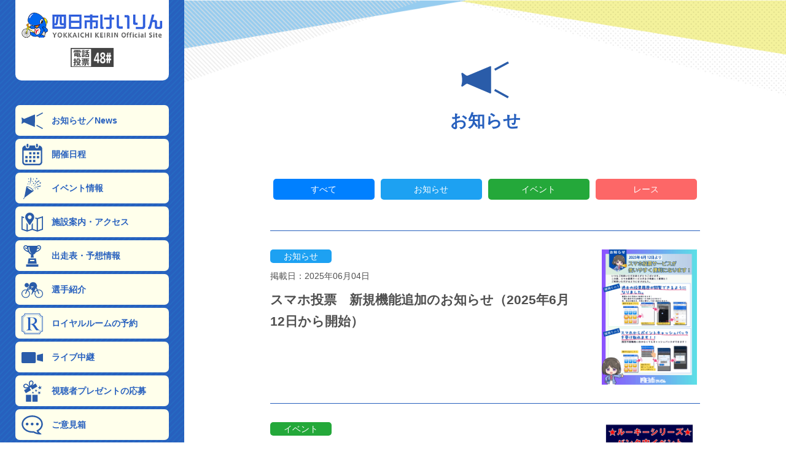

--- FILE ---
content_type: text/html; charset=UTF-8
request_url: https://yokkaichikeirin.com/oshirase/page/4/
body_size: 10423
content:
<!DOCTYPE html>
<html lang="ja">

<head>
	<meta charset="UTF-8">
	<meta http-equiv="X-UA-Compatible" content="IE=edge">
	<meta name="viewport" content="width=device-width,user-scalable=no,maximum-scale=1">
	<title>四日市競輪｜仕事やデート、お出かけの帰りにちょっと競輪</title>
	<meta name="description" content="競輪と言えば日中のレースを思い浮かべますが、四日市の競輪にはもう一つの顔があります。それはナイター競輪。四日市けいりんのナイター競輪は「なにか」の帰りに、カップルや女性同士でも気軽に楽しめる、夜でも明るい競輪です。">
	<meta name="keywords" content="">
	<!-- OG -->
	<meta property="og:url" content="yokkaichikeirin.com">
	<meta property="og:title" content="四日市競輪｜仕事やデート、お出かけの帰りにちょっと競輪">
	<meta property="og:description" content="競輪と言えば日中のレースを思い浮かべますが、四日市の競輪にはもう一つの顔があります。それはナイター競輪。四日市けいりんのナイター競輪は「なにか」の帰りに、カップルや女性同士でも気軽に楽しめる、夜でも明るい競輪です。">
	<meta property="og:image" content="https://yokkaichikeirin.com/wp-content/themes/yokkaichi_keirin/assets/img/common/screenshot.png">
	<meta name="thumbnail" content="https://yokkaichikeirin.com/wp-content/themes/yokkaichi_keirin/assets/img/common/screenshot.png">
	<link rel="shortcut icon" type="image/x-icon" href="https://yokkaichikeirin.com/wp-content/themes/yokkaichi_keirin/assets/img/common/favicon.ico">
	<!-- スマホ用アイコン画像 -->
	<link rel="apple-touch-icon" sizes="180x180" href="https://yokkaichikeirin.com/wp-content/themes/yokkaichi_keirin/assets/img/common/apple-touch-icon.png">
	<link rel="icon" type="image/png" href="https://yokkaichikeirin.com/wp-content/themes/yokkaichi_keirin/assets/img/common/android-touch-icon.png">
	<!-- Windows用タイル設定 -->
	<meta name="msapplication-TileImage" content="https://yokkaichikeirin.com/wp-content/themes/yokkaichi_keirin/assets/img/common/android-touch-icon.png">
	<meta name="msapplication-TileColor" content="#2760BE">

	<!-- css -->
	<link href="https://yokkaichikeirin.com/wp-content/themes/yokkaichi_keirin/assets/css/reset.css" rel="stylesheet" type="text/css" media="all" />
	<link href="https://yokkaichikeirin.com/wp-content/themes/yokkaichi_keirin/assets/css/style.css" rel="stylesheet" type="text/css" media="all" />
	<link href="https://yokkaichikeirin.com/wp-content/themes/yokkaichi_keirin/assets/css/common.css" rel="stylesheet" type="text/css" media="all" />

	<title>お知らせ - 四日市競輪｜仕事やデート、お出かけの帰りにちょっと競輪 - Page 4</title>
	<style>img:is([sizes="auto" i], [sizes^="auto," i]) { contain-intrinsic-size: 3000px 1500px }</style>
	
		<!-- All in One SEO 4.2.5.1 - aioseo.com -->
		<meta name="description" content="- Page 4" />
		<meta name="robots" content="noindex, nofollow, max-image-preview:large" />
		<link rel="canonical" href="https://yokkaichikeirin.com/oshirase/" />
		<link rel="prev" href="https://yokkaichikeirin.com/oshirase/page/3/" />
		<link rel="next" href="https://yokkaichikeirin.com/oshirase/page/5/" />
		<meta name="generator" content="All in One SEO (AIOSEO) 4.2.5.1 " />
		<script type="application/ld+json" class="aioseo-schema">
			{"@context":"https:\/\/schema.org","@graph":[{"@type":"BreadcrumbList","@id":"https:\/\/yokkaichikeirin.com\/oshirase\/page\/4\/#breadcrumblist","itemListElement":[{"@type":"ListItem","@id":"https:\/\/yokkaichikeirin.com\/#listItem","position":1,"item":{"@type":"WebPage","@id":"https:\/\/yokkaichikeirin.com\/","name":"\u30db\u30fc\u30e0","description":"\u7af6\u8f2a\u3068\u8a00\u3048\u3070\u65e5\u4e2d\u306e\u30ec\u30fc\u30b9\u3092\u601d\u3044\u6d6e\u304b\u3079\u307e\u3059\u304c\u3001\u56db\u65e5\u5e02\u306e\u7af6\u8f2a\u306b\u306f\u3082\u3046\u4e00\u3064\u306e\u9854\u304c\u3042\u308a\u307e\u3059\u3002\u305d\u308c\u306f\u30ca\u30a4\u30bf\u30fc\u7af6\u8f2a\u3002\u56db\u65e5\u5e02\u3051\u3044\u308a\u3093\u306e\u30ca\u30a4\u30bf\u30fc\u7af6\u8f2a\u306f\u300c\u306a\u306b\u304b\u300d\u306e\u5e30\u308a\u306b\u3001\u30ab\u30c3\u30d7\u30eb\u3084\u5973\u6027\u540c\u58eb\u3067\u3082\u6c17\u8efd\u306b\u697d\u3057\u3081\u308b\u3001\u591c\u3067\u3082\u660e\u308b\u3044\u7af6\u8f2a\u3067\u3059\u3002 - Page 4","url":"https:\/\/yokkaichikeirin.com\/"},"nextItem":"https:\/\/yokkaichikeirin.com\/oshirase\/#listItem"},{"@type":"ListItem","@id":"https:\/\/yokkaichikeirin.com\/oshirase\/#listItem","position":2,"item":{"@type":"WebPage","@id":"https:\/\/yokkaichikeirin.com\/oshirase\/","name":"\u304a\u77e5\u3089\u305b","description":"- Page 4","url":"https:\/\/yokkaichikeirin.com\/oshirase\/"},"previousItem":"https:\/\/yokkaichikeirin.com\/#listItem"}]},{"@type":"Organization","@id":"https:\/\/yokkaichikeirin.com\/#organization","name":"\u56db\u65e5\u5e02\u7af6\u8f2a\uff5c\u4ed5\u4e8b\u3084\u30c7\u30fc\u30c8\u3001\u304a\u51fa\u304b\u3051\u306e\u5e30\u308a\u306b\u3061\u3087\u3063\u3068\u7af6\u8f2a","url":"https:\/\/yokkaichikeirin.com\/","logo":{"@type":"ImageObject","url":"https:\/\/yokkaichikeirin.com\/wp-content\/uploads\/2023\/01\/yokkaichi_icon.png","@id":"https:\/\/yokkaichikeirin.com\/#organizationLogo","width":186,"height":186},"image":{"@id":"https:\/\/yokkaichikeirin.com\/#organizationLogo"},"sameAs":["https:\/\/twitter.com\/yokkaichikeirin?s=20&t=WERoTGYWcb2TVfUHUeON7A","https:\/\/www.youtube.com\/channel\/UCPibXjT_mINGifM1gi7ja0g","https:\/\/ja.wikipedia.org\/wiki\/"]},{"@type":"WebSite","@id":"https:\/\/yokkaichikeirin.com\/#website","url":"https:\/\/yokkaichikeirin.com\/","name":"\u56db\u65e5\u5e02\u7af6\u8f2a\uff5c\u4ed5\u4e8b\u3084\u30c7\u30fc\u30c8\u3001\u304a\u51fa\u304b\u3051\u306e\u5e30\u308a\u306b\u3061\u3087\u3063\u3068\u7af6\u8f2a","description":"\u7af6\u8f2a\u3068\u8a00\u3048\u3070\u65e5\u4e2d\u306e\u30ec\u30fc\u30b9\u3092\u601d\u3044\u6d6e\u304b\u3079\u307e\u3059\u304c\u3001\u56db\u65e5\u5e02\u306e\u7af6\u8f2a\u306b\u306f\u3082\u3046\u4e00\u3064\u306e\u9854\u304c\u3042\u308a\u307e\u3059\u3002\u305d\u308c\u306f\u30ca\u30a4\u30bf\u30fc\u7af6\u8f2a\u3002\u56db\u65e5\u5e02\u3051\u3044\u308a\u3093\u306e\u30ca\u30a4\u30bf\u30fc\u7af6\u8f2a\u306f\u300c\u306a\u306b\u304b\u300d\u306e\u5e30\u308a\u306b\u3001\u30ab\u30c3\u30d7\u30eb\u3084\u5973\u6027\u540c\u58eb\u3067\u3082\u6c17\u8efd\u306b\u697d\u3057\u3081\u308b\u3001\u591c\u3067\u3082\u660e\u308b\u3044\u7af6\u8f2a\u3067\u3059\u3002","inLanguage":"ja","publisher":{"@id":"https:\/\/yokkaichikeirin.com\/#organization"}},{"@type":"CollectionPage","@id":"https:\/\/yokkaichikeirin.com\/oshirase\/page\/4\/#collectionpage","url":"https:\/\/yokkaichikeirin.com\/oshirase\/page\/4\/","name":"\u304a\u77e5\u3089\u305b - \u56db\u65e5\u5e02\u7af6\u8f2a\uff5c\u4ed5\u4e8b\u3084\u30c7\u30fc\u30c8\u3001\u304a\u51fa\u304b\u3051\u306e\u5e30\u308a\u306b\u3061\u3087\u3063\u3068\u7af6\u8f2a - Page 4","description":"- Page 4","inLanguage":"ja","isPartOf":{"@id":"https:\/\/yokkaichikeirin.com\/#website"},"breadcrumb":{"@id":"https:\/\/yokkaichikeirin.com\/oshirase\/page\/4\/#breadcrumblist"}}]}
		</script>
		<!-- All in One SEO -->

<link rel='dns-prefetch' href='//ajax.googleapis.com' />
<link rel='dns-prefetch' href='//cdn.jsdelivr.net' />
<link rel='dns-prefetch' href='//ajaxzip3.github.io' />
<link rel='dns-prefetch' href='//use.fontawesome.com' />
<link rel="alternate" type="application/rss+xml" title="四日市競輪｜仕事やデート、お出かけの帰りにちょっと競輪 &raquo; お知らせ カテゴリーのフィード" href="https://yokkaichikeirin.com/oshirase/feed/" />
		<!-- This site uses the Google Analytics by MonsterInsights plugin v8.12.1 - Using Analytics tracking - https://www.monsterinsights.com/ -->
		<!-- Note: MonsterInsights is not currently configured on this site. The site owner needs to authenticate with Google Analytics in the MonsterInsights settings panel. -->
					<!-- No UA code set -->
				<!-- / Google Analytics by MonsterInsights -->
		<script type="text/javascript">
/* <![CDATA[ */
window._wpemojiSettings = {"baseUrl":"https:\/\/s.w.org\/images\/core\/emoji\/16.0.1\/72x72\/","ext":".png","svgUrl":"https:\/\/s.w.org\/images\/core\/emoji\/16.0.1\/svg\/","svgExt":".svg","source":{"concatemoji":"https:\/\/yokkaichikeirin.com\/wp-includes\/js\/wp-emoji-release.min.js?ver=6.8.2"}};
/*! This file is auto-generated */
!function(s,n){var o,i,e;function c(e){try{var t={supportTests:e,timestamp:(new Date).valueOf()};sessionStorage.setItem(o,JSON.stringify(t))}catch(e){}}function p(e,t,n){e.clearRect(0,0,e.canvas.width,e.canvas.height),e.fillText(t,0,0);var t=new Uint32Array(e.getImageData(0,0,e.canvas.width,e.canvas.height).data),a=(e.clearRect(0,0,e.canvas.width,e.canvas.height),e.fillText(n,0,0),new Uint32Array(e.getImageData(0,0,e.canvas.width,e.canvas.height).data));return t.every(function(e,t){return e===a[t]})}function u(e,t){e.clearRect(0,0,e.canvas.width,e.canvas.height),e.fillText(t,0,0);for(var n=e.getImageData(16,16,1,1),a=0;a<n.data.length;a++)if(0!==n.data[a])return!1;return!0}function f(e,t,n,a){switch(t){case"flag":return n(e,"\ud83c\udff3\ufe0f\u200d\u26a7\ufe0f","\ud83c\udff3\ufe0f\u200b\u26a7\ufe0f")?!1:!n(e,"\ud83c\udde8\ud83c\uddf6","\ud83c\udde8\u200b\ud83c\uddf6")&&!n(e,"\ud83c\udff4\udb40\udc67\udb40\udc62\udb40\udc65\udb40\udc6e\udb40\udc67\udb40\udc7f","\ud83c\udff4\u200b\udb40\udc67\u200b\udb40\udc62\u200b\udb40\udc65\u200b\udb40\udc6e\u200b\udb40\udc67\u200b\udb40\udc7f");case"emoji":return!a(e,"\ud83e\udedf")}return!1}function g(e,t,n,a){var r="undefined"!=typeof WorkerGlobalScope&&self instanceof WorkerGlobalScope?new OffscreenCanvas(300,150):s.createElement("canvas"),o=r.getContext("2d",{willReadFrequently:!0}),i=(o.textBaseline="top",o.font="600 32px Arial",{});return e.forEach(function(e){i[e]=t(o,e,n,a)}),i}function t(e){var t=s.createElement("script");t.src=e,t.defer=!0,s.head.appendChild(t)}"undefined"!=typeof Promise&&(o="wpEmojiSettingsSupports",i=["flag","emoji"],n.supports={everything:!0,everythingExceptFlag:!0},e=new Promise(function(e){s.addEventListener("DOMContentLoaded",e,{once:!0})}),new Promise(function(t){var n=function(){try{var e=JSON.parse(sessionStorage.getItem(o));if("object"==typeof e&&"number"==typeof e.timestamp&&(new Date).valueOf()<e.timestamp+604800&&"object"==typeof e.supportTests)return e.supportTests}catch(e){}return null}();if(!n){if("undefined"!=typeof Worker&&"undefined"!=typeof OffscreenCanvas&&"undefined"!=typeof URL&&URL.createObjectURL&&"undefined"!=typeof Blob)try{var e="postMessage("+g.toString()+"("+[JSON.stringify(i),f.toString(),p.toString(),u.toString()].join(",")+"));",a=new Blob([e],{type:"text/javascript"}),r=new Worker(URL.createObjectURL(a),{name:"wpTestEmojiSupports"});return void(r.onmessage=function(e){c(n=e.data),r.terminate(),t(n)})}catch(e){}c(n=g(i,f,p,u))}t(n)}).then(function(e){for(var t in e)n.supports[t]=e[t],n.supports.everything=n.supports.everything&&n.supports[t],"flag"!==t&&(n.supports.everythingExceptFlag=n.supports.everythingExceptFlag&&n.supports[t]);n.supports.everythingExceptFlag=n.supports.everythingExceptFlag&&!n.supports.flag,n.DOMReady=!1,n.readyCallback=function(){n.DOMReady=!0}}).then(function(){return e}).then(function(){var e;n.supports.everything||(n.readyCallback(),(e=n.source||{}).concatemoji?t(e.concatemoji):e.wpemoji&&e.twemoji&&(t(e.twemoji),t(e.wpemoji)))}))}((window,document),window._wpemojiSettings);
/* ]]> */
</script>
<style id='wp-emoji-styles-inline-css' type='text/css'>

	img.wp-smiley, img.emoji {
		display: inline !important;
		border: none !important;
		box-shadow: none !important;
		height: 1em !important;
		width: 1em !important;
		margin: 0 0.07em !important;
		vertical-align: -0.1em !important;
		background: none !important;
		padding: 0 !important;
	}
</style>
<link rel='stylesheet' id='wp-block-library-css' href='https://yokkaichikeirin.com/wp-includes/css/dist/block-library/style.min.css?ver=6.8.2' type='text/css' media='all' />
<style id='classic-theme-styles-inline-css' type='text/css'>
/*! This file is auto-generated */
.wp-block-button__link{color:#fff;background-color:#32373c;border-radius:9999px;box-shadow:none;text-decoration:none;padding:calc(.667em + 2px) calc(1.333em + 2px);font-size:1.125em}.wp-block-file__button{background:#32373c;color:#fff;text-decoration:none}
</style>
<style id='global-styles-inline-css' type='text/css'>
:root{--wp--preset--aspect-ratio--square: 1;--wp--preset--aspect-ratio--4-3: 4/3;--wp--preset--aspect-ratio--3-4: 3/4;--wp--preset--aspect-ratio--3-2: 3/2;--wp--preset--aspect-ratio--2-3: 2/3;--wp--preset--aspect-ratio--16-9: 16/9;--wp--preset--aspect-ratio--9-16: 9/16;--wp--preset--color--black: #000000;--wp--preset--color--cyan-bluish-gray: #abb8c3;--wp--preset--color--white: #ffffff;--wp--preset--color--pale-pink: #f78da7;--wp--preset--color--vivid-red: #cf2e2e;--wp--preset--color--luminous-vivid-orange: #ff6900;--wp--preset--color--luminous-vivid-amber: #fcb900;--wp--preset--color--light-green-cyan: #7bdcb5;--wp--preset--color--vivid-green-cyan: #00d084;--wp--preset--color--pale-cyan-blue: #8ed1fc;--wp--preset--color--vivid-cyan-blue: #0693e3;--wp--preset--color--vivid-purple: #9b51e0;--wp--preset--gradient--vivid-cyan-blue-to-vivid-purple: linear-gradient(135deg,rgba(6,147,227,1) 0%,rgb(155,81,224) 100%);--wp--preset--gradient--light-green-cyan-to-vivid-green-cyan: linear-gradient(135deg,rgb(122,220,180) 0%,rgb(0,208,130) 100%);--wp--preset--gradient--luminous-vivid-amber-to-luminous-vivid-orange: linear-gradient(135deg,rgba(252,185,0,1) 0%,rgba(255,105,0,1) 100%);--wp--preset--gradient--luminous-vivid-orange-to-vivid-red: linear-gradient(135deg,rgba(255,105,0,1) 0%,rgb(207,46,46) 100%);--wp--preset--gradient--very-light-gray-to-cyan-bluish-gray: linear-gradient(135deg,rgb(238,238,238) 0%,rgb(169,184,195) 100%);--wp--preset--gradient--cool-to-warm-spectrum: linear-gradient(135deg,rgb(74,234,220) 0%,rgb(151,120,209) 20%,rgb(207,42,186) 40%,rgb(238,44,130) 60%,rgb(251,105,98) 80%,rgb(254,248,76) 100%);--wp--preset--gradient--blush-light-purple: linear-gradient(135deg,rgb(255,206,236) 0%,rgb(152,150,240) 100%);--wp--preset--gradient--blush-bordeaux: linear-gradient(135deg,rgb(254,205,165) 0%,rgb(254,45,45) 50%,rgb(107,0,62) 100%);--wp--preset--gradient--luminous-dusk: linear-gradient(135deg,rgb(255,203,112) 0%,rgb(199,81,192) 50%,rgb(65,88,208) 100%);--wp--preset--gradient--pale-ocean: linear-gradient(135deg,rgb(255,245,203) 0%,rgb(182,227,212) 50%,rgb(51,167,181) 100%);--wp--preset--gradient--electric-grass: linear-gradient(135deg,rgb(202,248,128) 0%,rgb(113,206,126) 100%);--wp--preset--gradient--midnight: linear-gradient(135deg,rgb(2,3,129) 0%,rgb(40,116,252) 100%);--wp--preset--font-size--small: 13px;--wp--preset--font-size--medium: 20px;--wp--preset--font-size--large: 36px;--wp--preset--font-size--x-large: 42px;--wp--preset--spacing--20: 0.44rem;--wp--preset--spacing--30: 0.67rem;--wp--preset--spacing--40: 1rem;--wp--preset--spacing--50: 1.5rem;--wp--preset--spacing--60: 2.25rem;--wp--preset--spacing--70: 3.38rem;--wp--preset--spacing--80: 5.06rem;--wp--preset--shadow--natural: 6px 6px 9px rgba(0, 0, 0, 0.2);--wp--preset--shadow--deep: 12px 12px 50px rgba(0, 0, 0, 0.4);--wp--preset--shadow--sharp: 6px 6px 0px rgba(0, 0, 0, 0.2);--wp--preset--shadow--outlined: 6px 6px 0px -3px rgba(255, 255, 255, 1), 6px 6px rgba(0, 0, 0, 1);--wp--preset--shadow--crisp: 6px 6px 0px rgba(0, 0, 0, 1);}:where(.is-layout-flex){gap: 0.5em;}:where(.is-layout-grid){gap: 0.5em;}body .is-layout-flex{display: flex;}.is-layout-flex{flex-wrap: wrap;align-items: center;}.is-layout-flex > :is(*, div){margin: 0;}body .is-layout-grid{display: grid;}.is-layout-grid > :is(*, div){margin: 0;}:where(.wp-block-columns.is-layout-flex){gap: 2em;}:where(.wp-block-columns.is-layout-grid){gap: 2em;}:where(.wp-block-post-template.is-layout-flex){gap: 1.25em;}:where(.wp-block-post-template.is-layout-grid){gap: 1.25em;}.has-black-color{color: var(--wp--preset--color--black) !important;}.has-cyan-bluish-gray-color{color: var(--wp--preset--color--cyan-bluish-gray) !important;}.has-white-color{color: var(--wp--preset--color--white) !important;}.has-pale-pink-color{color: var(--wp--preset--color--pale-pink) !important;}.has-vivid-red-color{color: var(--wp--preset--color--vivid-red) !important;}.has-luminous-vivid-orange-color{color: var(--wp--preset--color--luminous-vivid-orange) !important;}.has-luminous-vivid-amber-color{color: var(--wp--preset--color--luminous-vivid-amber) !important;}.has-light-green-cyan-color{color: var(--wp--preset--color--light-green-cyan) !important;}.has-vivid-green-cyan-color{color: var(--wp--preset--color--vivid-green-cyan) !important;}.has-pale-cyan-blue-color{color: var(--wp--preset--color--pale-cyan-blue) !important;}.has-vivid-cyan-blue-color{color: var(--wp--preset--color--vivid-cyan-blue) !important;}.has-vivid-purple-color{color: var(--wp--preset--color--vivid-purple) !important;}.has-black-background-color{background-color: var(--wp--preset--color--black) !important;}.has-cyan-bluish-gray-background-color{background-color: var(--wp--preset--color--cyan-bluish-gray) !important;}.has-white-background-color{background-color: var(--wp--preset--color--white) !important;}.has-pale-pink-background-color{background-color: var(--wp--preset--color--pale-pink) !important;}.has-vivid-red-background-color{background-color: var(--wp--preset--color--vivid-red) !important;}.has-luminous-vivid-orange-background-color{background-color: var(--wp--preset--color--luminous-vivid-orange) !important;}.has-luminous-vivid-amber-background-color{background-color: var(--wp--preset--color--luminous-vivid-amber) !important;}.has-light-green-cyan-background-color{background-color: var(--wp--preset--color--light-green-cyan) !important;}.has-vivid-green-cyan-background-color{background-color: var(--wp--preset--color--vivid-green-cyan) !important;}.has-pale-cyan-blue-background-color{background-color: var(--wp--preset--color--pale-cyan-blue) !important;}.has-vivid-cyan-blue-background-color{background-color: var(--wp--preset--color--vivid-cyan-blue) !important;}.has-vivid-purple-background-color{background-color: var(--wp--preset--color--vivid-purple) !important;}.has-black-border-color{border-color: var(--wp--preset--color--black) !important;}.has-cyan-bluish-gray-border-color{border-color: var(--wp--preset--color--cyan-bluish-gray) !important;}.has-white-border-color{border-color: var(--wp--preset--color--white) !important;}.has-pale-pink-border-color{border-color: var(--wp--preset--color--pale-pink) !important;}.has-vivid-red-border-color{border-color: var(--wp--preset--color--vivid-red) !important;}.has-luminous-vivid-orange-border-color{border-color: var(--wp--preset--color--luminous-vivid-orange) !important;}.has-luminous-vivid-amber-border-color{border-color: var(--wp--preset--color--luminous-vivid-amber) !important;}.has-light-green-cyan-border-color{border-color: var(--wp--preset--color--light-green-cyan) !important;}.has-vivid-green-cyan-border-color{border-color: var(--wp--preset--color--vivid-green-cyan) !important;}.has-pale-cyan-blue-border-color{border-color: var(--wp--preset--color--pale-cyan-blue) !important;}.has-vivid-cyan-blue-border-color{border-color: var(--wp--preset--color--vivid-cyan-blue) !important;}.has-vivid-purple-border-color{border-color: var(--wp--preset--color--vivid-purple) !important;}.has-vivid-cyan-blue-to-vivid-purple-gradient-background{background: var(--wp--preset--gradient--vivid-cyan-blue-to-vivid-purple) !important;}.has-light-green-cyan-to-vivid-green-cyan-gradient-background{background: var(--wp--preset--gradient--light-green-cyan-to-vivid-green-cyan) !important;}.has-luminous-vivid-amber-to-luminous-vivid-orange-gradient-background{background: var(--wp--preset--gradient--luminous-vivid-amber-to-luminous-vivid-orange) !important;}.has-luminous-vivid-orange-to-vivid-red-gradient-background{background: var(--wp--preset--gradient--luminous-vivid-orange-to-vivid-red) !important;}.has-very-light-gray-to-cyan-bluish-gray-gradient-background{background: var(--wp--preset--gradient--very-light-gray-to-cyan-bluish-gray) !important;}.has-cool-to-warm-spectrum-gradient-background{background: var(--wp--preset--gradient--cool-to-warm-spectrum) !important;}.has-blush-light-purple-gradient-background{background: var(--wp--preset--gradient--blush-light-purple) !important;}.has-blush-bordeaux-gradient-background{background: var(--wp--preset--gradient--blush-bordeaux) !important;}.has-luminous-dusk-gradient-background{background: var(--wp--preset--gradient--luminous-dusk) !important;}.has-pale-ocean-gradient-background{background: var(--wp--preset--gradient--pale-ocean) !important;}.has-electric-grass-gradient-background{background: var(--wp--preset--gradient--electric-grass) !important;}.has-midnight-gradient-background{background: var(--wp--preset--gradient--midnight) !important;}.has-small-font-size{font-size: var(--wp--preset--font-size--small) !important;}.has-medium-font-size{font-size: var(--wp--preset--font-size--medium) !important;}.has-large-font-size{font-size: var(--wp--preset--font-size--large) !important;}.has-x-large-font-size{font-size: var(--wp--preset--font-size--x-large) !important;}
:where(.wp-block-post-template.is-layout-flex){gap: 1.25em;}:where(.wp-block-post-template.is-layout-grid){gap: 1.25em;}
:where(.wp-block-columns.is-layout-flex){gap: 2em;}:where(.wp-block-columns.is-layout-grid){gap: 2em;}
:root :where(.wp-block-pullquote){font-size: 1.5em;line-height: 1.6;}
</style>
<link rel='stylesheet' id='style-css' href='https://yokkaichikeirin.com/wp-content/themes/yokkaichi_keirin/style.css?ver=6.8.2' type='text/css' media='all' />
<link rel='stylesheet' id='font-awesome-css' href='https://use.fontawesome.com/releases/v6.4.2/css/all.css?ver=6.8.2' type='text/css' media='all' />
<link rel='stylesheet' id='slick_css-css' href='//cdn.jsdelivr.net/npm/slick-carousel@1.8.1/slick/slick.css?ver=202210' type='text/css' media='' />
<script type="text/javascript" src="//ajax.googleapis.com/ajax/libs/jquery/1.8.2/jquery.min.js?ver=202110" id="jquery-js"></script>
<script type="text/javascript" src="//cdn.jsdelivr.net/npm/slick-carousel@1.8.1/slick/slick.min.js?ver=202210" id="slick_js-js"></script>
<link rel="https://api.w.org/" href="https://yokkaichikeirin.com/wp-json/" /><link rel="alternate" title="JSON" type="application/json" href="https://yokkaichikeirin.com/wp-json/wp/v2/categories/1" /><link rel="EditURI" type="application/rsd+xml" title="RSD" href="https://yokkaichikeirin.com/xmlrpc.php?rsd" />
<meta name="generator" content="WordPress 6.8.2" />
	
	<!-- Google tag (gtag.js) -->
	<script async src="https://www.googletagmanager.com/gtag/js?id=UA-62986223-1"></script>
	<script>
		window.dataLayer = window.dataLayer || [];

		function gtag() {
			dataLayer.push(arguments);
		}
		gtag('js', new Date());

		gtag('config', 'UA-62986223-1');
	</script>
</head>

<body class="archive paged category category-oshirase category-1 wp-embed-responsive paged-4 category-paged-4 wp-theme-yokkaichi_keirin">
		<div class="wrapper">
		<div id="g-nav" class="leftmenu_wrap">
			<div class="leftmenu_wrap_inner">
				<a href="https://yokkaichikeirin.com">
					<h1 class="leftmenu_mainlogo">
						<img src="https://yokkaichikeirin.com/wp-content/themes/yokkaichi_keirin/assets/img/common/main_logo.png" alt="四日市けいりん">
						<img class="denwatohyo" src="https://yokkaichikeirin.com/wp-content/themes/yokkaichi_keirin/assets/img/common/denwatohyo_48.png" alt="電話投票48#">
					</h1>
				</a>
				<nav>
					<ul class="leftmenu">
						<li><a class="blue" href="https://yokkaichikeirin.com/news/"><span class="leftmenu01"></span>お知らせ／News</a></li>
						<li><a class="blue" href="https://yokkaichikeirin.com/race_cal/"><span class="leftmenu02"></span>開催日程</a></li>
						<li><a class="blue" href="https://yokkaichikeirin.com/event-page/"><span class="leftmenu03"></span>イベント情報</a></li>
						<li><a class="blue" href="https://yokkaichikeirin.com/access/"><span class="leftmenu04"></span>施設案内・アクセス</a></li>
						<li><a class="blue" href="https://yokkaichikeirin.com/yoso/"><span class="leftmenu05"></span>出走表・予想情報</a></li>
						<li><a class="blue" href="https://yokkaichikeirin.com/sensyu/"><span class="leftmenu06"></span>選手紹介</a></li>
						<li><a class="blue" href="https://yokkaichikeirin.com/royal/"><span class="leftmenu12"></span>ロイヤルルームの予約</a></li>
						<li><a class="blue" href="https://yokkaichikeirin.com/live/"><span class="leftmenu07"></span>ライブ中継</a></li>
						<li><a class="blue" href="https://yokkaichikeirin.com/present/"><span class="leftmenu08"></span>視聴者プレゼントの応募</a></li>
						<li><a class="blue" href="https://yokkaichikeirin.com/opinion/"><span class="leftmenu09"></span>ご意見箱</a></li>
						<li><a class="blue" href="https://yokkaichikeirin.com/odanmaku/"><span class="leftmenu10"></span>横断幕掲出について</a></li>
						<li><a class="blue" href="https://kanko-yokkaichi.com/" target="_blank"><span class="leftmenu11"></span>四日市市観光案内</a></li>
					</ul>
					<ul class="leftmenu_link">
						<li><a href="https://www.youtube.com/channel/UCPibXjT_mINGifM1gi7ja0g" target="_blank"><img src="https://yokkaichikeirin.com/wp-content/themes/yokkaichi_keirin/assets/img/home/bnr_youtube.png" alt="YouTube"></a>
						</li>
						<li><a href="https://ch.nicovideo.jp/yokkaichikeirin" target="_blank"><img src="https://yokkaichikeirin.com/wp-content/themes/yokkaichi_keirin/assets/img/home/bnr_niconico.jpg" alt="ニコニコ生放送"></a>
						</li>
						<!-- <li><a href="https://www.zenrin.or.jp/info/dependence.html" target="_blank"><img src="https://yokkaichikeirin.com/wp-content/themes/yokkaichi_keirin/assets/img/home/bnr_shaken20.svg" alt=""></a>
						</li> -->
					</ul>
					<ul class="leftmenu_snslink">
						<li><a href="https://twitter.com/yokkaichikeirin?s=20&t=WERoTGYWcb2TVfUHUeON7A" target="_blank">
								<img src="https://yokkaichikeirin.com/wp-content/themes/yokkaichi_keirin/assets/img/home/icon_X.svg" alt="X">
							</a></li>
					</ul>
					<a class="leftmenu_txlink" href="https://www.zenrin.or.jp/info/dependence.html" targrt="_blank">車券の購入は20歳になってから。</a>
				</nav>
			</div><!-- leftmenu_wrap_inner -->
		</div><!-- leftmenu_wrap -->

		<div class="rightmain_wrap">
			<header>
				<h1 class="head_logo_wrap">
					<a href="https://yokkaichikeirin.com">
						<img class="head_logo" src="https://yokkaichikeirin.com/wp-content/themes/yokkaichi_keirin/assets/img/common/main_logo.png" alt="四日市けいりん">
						<img class="head_logo" src="https://yokkaichikeirin.com/wp-content/themes/yokkaichi_keirin/assets/img/common/denwatohyo_48.png" alt="電話投票48#">
					</a>

				</h1>
				<div class="sp_btn">
					<div class="openbtn1"><span></span><span></span><span></span></div>
				</div>
			</header>
			<div class="header_space"></div>
			<p id="page-top"><a href="#"><i class="fas fa-angle-up"></i></a></p><div class="page_titele_wrap">
	<div class="page_title">
	<img src="https://yokkaichikeirin.com/wp-content/themes/yokkaichi_keirin/assets/img/home/icon_leftmenu01.svg" alt="">
	<h3>お知らせ</h3>
	</div>
</div>

<section>
	<div class="sec_inner">
		<ul class="news_cat_btn_wrap">
						<li><a href="https://yokkaichikeirin.com/news/">すべて</a></li>
			<li><a class="oshirase" href="https://yokkaichikeirin.com/oshirase/">お知らせ</a></li>
			<li><a class="event" href="https://yokkaichikeirin.com/event/">イベント</a></li>
			<li><a class="race" href="https://yokkaichikeirin.com/race/">レース</a></li>
		</ul>

		<ul class="news_list_wrap">
							<!-- ここに投稿記事を表示する処理をかく -->
				<li class="news_list">
					<div class="news_list_tx">
						<a href="https://yokkaichikeirin.com/oshirase/"class="news_list_cat oshirase">お知らせ</a>						<p class="news_list_date">掲載日：<a href="https://yokkaichikeirin.com/24417/">2025年06月04日</a></p>
						<a href="https://yokkaichikeirin.com/24417/"><p class="news_list_title">スマホ投票　新規機能追加のお知らせ（2025年6月12日から開始）</p></a>
						<p></p>
					</div>
					<div class="news_list_pic">
					<a href="https://yokkaichikeirin.com/24417/">
												<img width="707" height="1000" src="https://yokkaichikeirin.com/wp-content/uploads/2025/06/2fdc9ad84eca70ad2ea1c90ea4877c3d-scaled.png" class="attachment-small size-small wp-post-image" alt="" decoding="async" fetchpriority="high" srcset="https://yokkaichikeirin.com/wp-content/uploads/2025/06/2fdc9ad84eca70ad2ea1c90ea4877c3d-scaled.png 707w, https://yokkaichikeirin.com/wp-content/uploads/2025/06/2fdc9ad84eca70ad2ea1c90ea4877c3d-495x700.png 495w, https://yokkaichikeirin.com/wp-content/uploads/2025/06/2fdc9ad84eca70ad2ea1c90ea4877c3d-724x1024.png 724w, https://yokkaichikeirin.com/wp-content/uploads/2025/06/2fdc9ad84eca70ad2ea1c90ea4877c3d-768x1086.png 768w, https://yokkaichikeirin.com/wp-content/uploads/2025/06/2fdc9ad84eca70ad2ea1c90ea4877c3d-1086x1536.png 1086w, https://yokkaichikeirin.com/wp-content/uploads/2025/06/2fdc9ad84eca70ad2ea1c90ea4877c3d-1448x2048.png 1448w" sizes="(max-width: 707px) 100vw, 707px" />											</a>
				</div>
				</li><!-- ここに投稿記事を表示する処理をかく -->
								<!-- ここに投稿記事を表示する処理をかく -->
				<li class="news_list">
					<div class="news_list_tx">
						<a href="https://yokkaichikeirin.com/event/"class="news_list_cat event">イベント</a>						<p class="news_list_date">掲載日：<a href="https://yokkaichikeirin.com/23375/">2025年05月20日</a></p>
						<a href="https://yokkaichikeirin.com/23375/"><p class="news_list_title">ルーキーシリーズ勝利者インタビューについて</p></a>
						<p></p>
					</div>
					<div class="news_list_pic">
					<a href="https://yokkaichikeirin.com/23375/">
												<img width="707" height="1000" src="https://yokkaichikeirin.com/wp-content/uploads/2025/05/af83c8e86a85cfc72d5d424f0d43093f-scaled.jpg" class="attachment-small size-small wp-post-image" alt="" decoding="async" srcset="https://yokkaichikeirin.com/wp-content/uploads/2025/05/af83c8e86a85cfc72d5d424f0d43093f-scaled.jpg 707w, https://yokkaichikeirin.com/wp-content/uploads/2025/05/af83c8e86a85cfc72d5d424f0d43093f-495x700.jpg 495w, https://yokkaichikeirin.com/wp-content/uploads/2025/05/af83c8e86a85cfc72d5d424f0d43093f-724x1024.jpg 724w, https://yokkaichikeirin.com/wp-content/uploads/2025/05/af83c8e86a85cfc72d5d424f0d43093f-768x1087.jpg 768w, https://yokkaichikeirin.com/wp-content/uploads/2025/05/af83c8e86a85cfc72d5d424f0d43093f-1085x1536.jpg 1085w, https://yokkaichikeirin.com/wp-content/uploads/2025/05/af83c8e86a85cfc72d5d424f0d43093f-1447x2048.jpg 1447w" sizes="(max-width: 707px) 100vw, 707px" />											</a>
				</div>
				</li><!-- ここに投稿記事を表示する処理をかく -->
								<!-- ここに投稿記事を表示する処理をかく -->
				<li class="news_list">
					<div class="news_list_tx">
						<a href="https://yokkaichikeirin.com/event/"class="news_list_cat event">イベント</a>						<p class="news_list_date">掲載日：<a href="https://yokkaichikeirin.com/22979/">2025年05月17日</a></p>
						<a href="https://yokkaichikeirin.com/22979/"><p class="news_list_title">四日市競輪ベイサイドナイトドリームGⅢ　イベント情報！</p></a>
						<p></p>
					</div>
					<div class="news_list_pic">
					<a href="https://yokkaichikeirin.com/22979/">
												<img width="712" height="1000" src="https://yokkaichikeirin.com/wp-content/uploads/2025/05/c3bf8d42f1dfa634756df2f5efed1de8-scaled.jpg" class="attachment-small size-small wp-post-image" alt="" decoding="async" srcset="https://yokkaichikeirin.com/wp-content/uploads/2025/05/c3bf8d42f1dfa634756df2f5efed1de8-scaled.jpg 712w, https://yokkaichikeirin.com/wp-content/uploads/2025/05/c3bf8d42f1dfa634756df2f5efed1de8-498x700.jpg 498w, https://yokkaichikeirin.com/wp-content/uploads/2025/05/c3bf8d42f1dfa634756df2f5efed1de8-729x1024.jpg 729w, https://yokkaichikeirin.com/wp-content/uploads/2025/05/c3bf8d42f1dfa634756df2f5efed1de8-768x1079.jpg 768w, https://yokkaichikeirin.com/wp-content/uploads/2025/05/c3bf8d42f1dfa634756df2f5efed1de8-1093x1536.jpg 1093w, https://yokkaichikeirin.com/wp-content/uploads/2025/05/c3bf8d42f1dfa634756df2f5efed1de8-1458x2048.jpg 1458w" sizes="(max-width: 712px) 100vw, 712px" />											</a>
				</div>
				</li><!-- ここに投稿記事を表示する処理をかく -->
								<!-- ここに投稿記事を表示する処理をかく -->
				<li class="news_list">
					<div class="news_list_tx">
						<a href="https://yokkaichikeirin.com/event/"class="news_list_cat event">イベント</a>						<p class="news_list_date">掲載日：<a href="https://yokkaichikeirin.com/19974/">2025年05月15日</a></p>
						<a href="https://yokkaichikeirin.com/19974/"><p class="news_list_title">【特設サイトオープン】四日市競輪ベイサイドナイトドリームGⅢ</p></a>
						<p></p>
					</div>
					<div class="news_list_pic">
					<a href="https://yokkaichikeirin.com/19974/">
												<img width="1400" height="500" src="https://yokkaichikeirin.com/wp-content/uploads/2025/03/8c5fa99ebcf4c699e4858c0ca16414ab.jpeg" class="attachment-small size-small wp-post-image" alt="" decoding="async" srcset="https://yokkaichikeirin.com/wp-content/uploads/2025/03/8c5fa99ebcf4c699e4858c0ca16414ab.jpeg 1400w, https://yokkaichikeirin.com/wp-content/uploads/2025/03/8c5fa99ebcf4c699e4858c0ca16414ab-700x250.jpeg 700w, https://yokkaichikeirin.com/wp-content/uploads/2025/03/8c5fa99ebcf4c699e4858c0ca16414ab-1024x366.jpeg 1024w, https://yokkaichikeirin.com/wp-content/uploads/2025/03/8c5fa99ebcf4c699e4858c0ca16414ab-768x274.jpeg 768w" sizes="(max-width: 1400px) 100vw, 1400px" />											</a>
				</div>
				</li><!-- ここに投稿記事を表示する処理をかく -->
								<!-- ここに投稿記事を表示する処理をかく -->
				<li class="news_list">
					<div class="news_list_tx">
						<a href="https://yokkaichikeirin.com/event/"class="news_list_cat event">イベント</a>						<p class="news_list_date">掲載日：<a href="https://yokkaichikeirin.com/22320/">2025年05月09日</a></p>
						<a href="https://yokkaichikeirin.com/22320/"><p class="news_list_title">５月２４日（土）・２５日（日）「肉祭in四日市けいりん」開催のお知らせ！</p></a>
						<p>　</p>
					</div>
					<div class="news_list_pic">
					<a href="https://yokkaichikeirin.com/22320/">
												<img width="707" height="1000" src="https://yokkaichikeirin.com/wp-content/uploads/2025/05/42bdbed5eeb012cf92737d654fa75123-scaled.jpg" class="attachment-small size-small wp-post-image" alt="" decoding="async" srcset="https://yokkaichikeirin.com/wp-content/uploads/2025/05/42bdbed5eeb012cf92737d654fa75123-scaled.jpg 707w, https://yokkaichikeirin.com/wp-content/uploads/2025/05/42bdbed5eeb012cf92737d654fa75123-495x700.jpg 495w, https://yokkaichikeirin.com/wp-content/uploads/2025/05/42bdbed5eeb012cf92737d654fa75123-724x1024.jpg 724w, https://yokkaichikeirin.com/wp-content/uploads/2025/05/42bdbed5eeb012cf92737d654fa75123-768x1087.jpg 768w, https://yokkaichikeirin.com/wp-content/uploads/2025/05/42bdbed5eeb012cf92737d654fa75123-1085x1536.jpg 1085w, https://yokkaichikeirin.com/wp-content/uploads/2025/05/42bdbed5eeb012cf92737d654fa75123-1447x2048.jpg 1447w" sizes="(max-width: 707px) 100vw, 707px" />											</a>
				</div>
				</li><!-- ここに投稿記事を表示する処理をかく -->
								<!-- ここに投稿記事を表示する処理をかく -->
				<li class="news_list">
					<div class="news_list_tx">
						<a href="https://yokkaichikeirin.com/oshirase/"class="news_list_cat oshirase">お知らせ</a>						<p class="news_list_date">掲載日：<a href="https://yokkaichikeirin.com/22293/">2025年04月28日</a></p>
						<a href="https://yokkaichikeirin.com/22293/"><p class="news_list_title">ギャンブル等依存症問題啓発週間（5月14日～20日）のお知らせ</p></a>
						<p></p>
					</div>
					<div class="news_list_pic">
					<a href="https://yokkaichikeirin.com/22293/">
												<img width="707" height="1000" src="https://yokkaichikeirin.com/wp-content/uploads/2025/04/d0fcdb5d70945d7fa1cc930c6ec3ea54-scaled.jpg" class="attachment-small size-small wp-post-image" alt="" decoding="async" srcset="https://yokkaichikeirin.com/wp-content/uploads/2025/04/d0fcdb5d70945d7fa1cc930c6ec3ea54-scaled.jpg 707w, https://yokkaichikeirin.com/wp-content/uploads/2025/04/d0fcdb5d70945d7fa1cc930c6ec3ea54-495x700.jpg 495w, https://yokkaichikeirin.com/wp-content/uploads/2025/04/d0fcdb5d70945d7fa1cc930c6ec3ea54-724x1024.jpg 724w, https://yokkaichikeirin.com/wp-content/uploads/2025/04/d0fcdb5d70945d7fa1cc930c6ec3ea54-768x1087.jpg 768w, https://yokkaichikeirin.com/wp-content/uploads/2025/04/d0fcdb5d70945d7fa1cc930c6ec3ea54-1085x1536.jpg 1085w, https://yokkaichikeirin.com/wp-content/uploads/2025/04/d0fcdb5d70945d7fa1cc930c6ec3ea54-1447x2048.jpg 1447w" sizes="(max-width: 707px) 100vw, 707px" />											</a>
				</div>
				</li><!-- ここに投稿記事を表示する処理をかく -->
								<!-- ここに投稿記事を表示する処理をかく -->
				<li class="news_list">
					<div class="news_list_tx">
						<a href="https://yokkaichikeirin.com/oshirase/"class="news_list_cat oshirase">お知らせ</a>						<p class="news_list_date">掲載日：<a href="https://yokkaichikeirin.com/20994/">2025年03月30日</a></p>
						<a href="https://yokkaichikeirin.com/20994/"><p class="news_list_title">2025年度　フォーリンクラブ　スロット抽選景品について</p></a>
						<p></p>
					</div>
					<div class="news_list_pic">
					<a href="https://yokkaichikeirin.com/20994/">
												<img width="707" height="1000" src="https://yokkaichikeirin.com/wp-content/uploads/2025/03/890cf419c794cac676c93afe76efecef.png" class="attachment-small size-small wp-post-image" alt="" decoding="async" srcset="https://yokkaichikeirin.com/wp-content/uploads/2025/03/890cf419c794cac676c93afe76efecef.png 707w, https://yokkaichikeirin.com/wp-content/uploads/2025/03/890cf419c794cac676c93afe76efecef-495x700.png 495w, https://yokkaichikeirin.com/wp-content/uploads/2025/03/890cf419c794cac676c93afe76efecef-724x1024.png 724w, https://yokkaichikeirin.com/wp-content/uploads/2025/03/890cf419c794cac676c93afe76efecef-768x1086.png 768w, https://yokkaichikeirin.com/wp-content/uploads/2025/03/890cf419c794cac676c93afe76efecef-1086x1536.png 1086w, https://yokkaichikeirin.com/wp-content/uploads/2025/03/890cf419c794cac676c93afe76efecef-1448x2048.png 1448w" sizes="(max-width: 707px) 100vw, 707px" />											</a>
				</div>
				</li><!-- ここに投稿記事を表示する処理をかく -->
								<!-- ここに投稿記事を表示する処理をかく -->
				<li class="news_list">
					<div class="news_list_tx">
						<a href="https://yokkaichikeirin.com/oshirase/"class="news_list_cat oshirase">お知らせ</a>						<p class="news_list_date">掲載日：<a href="https://yokkaichikeirin.com/20988/">2025年03月30日</a></p>
						<a href="https://yokkaichikeirin.com/20988/"><p class="news_list_title">2025年度　フォーリンクラブ　ランク制度について</p></a>
						<p></p>
					</div>
					<div class="news_list_pic">
					<a href="https://yokkaichikeirin.com/20988/">
												<img width="707" height="1000" src="https://yokkaichikeirin.com/wp-content/uploads/2025/03/e6c42ea3f15caa50ef7fee3f20178875.png" class="attachment-small size-small wp-post-image" alt="" decoding="async" srcset="https://yokkaichikeirin.com/wp-content/uploads/2025/03/e6c42ea3f15caa50ef7fee3f20178875.png 707w, https://yokkaichikeirin.com/wp-content/uploads/2025/03/e6c42ea3f15caa50ef7fee3f20178875-495x700.png 495w, https://yokkaichikeirin.com/wp-content/uploads/2025/03/e6c42ea3f15caa50ef7fee3f20178875-724x1024.png 724w, https://yokkaichikeirin.com/wp-content/uploads/2025/03/e6c42ea3f15caa50ef7fee3f20178875-768x1086.png 768w, https://yokkaichikeirin.com/wp-content/uploads/2025/03/e6c42ea3f15caa50ef7fee3f20178875-1086x1536.png 1086w, https://yokkaichikeirin.com/wp-content/uploads/2025/03/e6c42ea3f15caa50ef7fee3f20178875-1448x2048.png 1448w" sizes="(max-width: 707px) 100vw, 707px" />											</a>
				</div>
				</li><!-- ここに投稿記事を表示する処理をかく -->
								<!-- ここに投稿記事を表示する処理をかく -->
				<li class="news_list">
					<div class="news_list_tx">
						<a href="https://yokkaichikeirin.com/oshirase/"class="news_list_cat oshirase">お知らせ</a>						<p class="news_list_date">掲載日：<a href="https://yokkaichikeirin.com/20985/">2025年03月30日</a></p>
						<a href="https://yokkaichikeirin.com/20985/"><p class="news_list_title">2025年度　フォーリンクラブ会員募集について【入会特典あり】</p></a>
						<p></p>
					</div>
					<div class="news_list_pic">
					<a href="https://yokkaichikeirin.com/20985/">
												<img width="707" height="1000" src="https://yokkaichikeirin.com/wp-content/uploads/2025/03/7bdb0c48e408a3b935ee3fe39f577067.png" class="attachment-small size-small wp-post-image" alt="" decoding="async" srcset="https://yokkaichikeirin.com/wp-content/uploads/2025/03/7bdb0c48e408a3b935ee3fe39f577067.png 707w, https://yokkaichikeirin.com/wp-content/uploads/2025/03/7bdb0c48e408a3b935ee3fe39f577067-495x700.png 495w, https://yokkaichikeirin.com/wp-content/uploads/2025/03/7bdb0c48e408a3b935ee3fe39f577067-724x1024.png 724w, https://yokkaichikeirin.com/wp-content/uploads/2025/03/7bdb0c48e408a3b935ee3fe39f577067-768x1086.png 768w, https://yokkaichikeirin.com/wp-content/uploads/2025/03/7bdb0c48e408a3b935ee3fe39f577067-1086x1536.png 1086w, https://yokkaichikeirin.com/wp-content/uploads/2025/03/7bdb0c48e408a3b935ee3fe39f577067-1448x2048.png 1448w" sizes="(max-width: 707px) 100vw, 707px" />											</a>
				</div>
				</li><!-- ここに投稿記事を表示する処理をかく -->
								<!-- ここに投稿記事を表示する処理をかく -->
				<li class="news_list">
					<div class="news_list_tx">
						<a href="https://yokkaichikeirin.com/oshirase/"class="news_list_cat oshirase">お知らせ</a>						<p class="news_list_date">掲載日：<a href="https://yokkaichikeirin.com/20115/">2025年03月12日</a></p>
						<a href="https://yokkaichikeirin.com/20115/"><p class="news_list_title">新たな演出照明とオリジナルソングのお披露目について</p></a>
						<p>四日市競輪場では、誰もが親しみやすく魅力ある競輪場を目指し、 このたび演出照明（カラー）を整備いたしました。 ３月１３日（木）から１６日（日<a href="https://yokkaichikeirin.com/20115/"> …</a></p>
					</div>
					<div class="news_list_pic">
					<a href="https://yokkaichikeirin.com/20115/">
												<img width="1400" height="647" src="https://yokkaichikeirin.com/wp-content/uploads/2025/03/IMG_1157.png" class="attachment-small size-small wp-post-image" alt="" decoding="async" srcset="https://yokkaichikeirin.com/wp-content/uploads/2025/03/IMG_1157.png 1400w, https://yokkaichikeirin.com/wp-content/uploads/2025/03/IMG_1157-700x323.png 700w, https://yokkaichikeirin.com/wp-content/uploads/2025/03/IMG_1157-1024x473.png 1024w, https://yokkaichikeirin.com/wp-content/uploads/2025/03/IMG_1157-768x355.png 768w, https://yokkaichikeirin.com/wp-content/uploads/2025/03/IMG_1157-1536x710.png 1536w, https://yokkaichikeirin.com/wp-content/uploads/2025/03/IMG_1157-2048x946.png 2048w" sizes="(max-width: 1400px) 100vw, 1400px" />											</a>
				</div>
				</li><!-- ここに投稿記事を表示する処理をかく -->
					
		</ul>
	</div>
</section>


<section class="pagenation">
	<div class="sec_inner">
		<div class='wp-pagenavi' role='navigation'>
<span class='pages'>4 / 17</span><a class="previouspostslink" rel="prev" aria-label="前のページ" href="https://yokkaichikeirin.com/oshirase/page/3/">&lt;</a><a class="page smaller" title="ページ 2" href="https://yokkaichikeirin.com/oshirase/page/2/">2</a><a class="page smaller" title="ページ 3" href="https://yokkaichikeirin.com/oshirase/page/3/">3</a><span aria-current='page' class='current'>4</span><a class="page larger" title="ページ 5" href="https://yokkaichikeirin.com/oshirase/page/5/">5</a><a class="page larger" title="ページ 6" href="https://yokkaichikeirin.com/oshirase/page/6/">6</a><a class="nextpostslink" rel="next" aria-label="次のページ" href="https://yokkaichikeirin.com/oshirase/page/5/">&gt;</a>
</div>	</div>
</section>

		
<footer id="footer">
	<div class="sec_inner">
		<div class="footer_wrap">
			<div class="footer_left">
				<h1><a href="https://yokkaichikeirin.com"><img src="https://yokkaichikeirin.com/wp-content/themes/yokkaichi_keirin/assets/img/common/main_logo_wt.gif" alt="四日市けいりん"></a></h1>
				<p>〒510-0012<br>
					四日市市大字羽津甲5163<br>
					<a href="tel:059-331-3457">TEL(059)331-3457</a><br>
					FAX(059)333-3261
				</p>
			</div>
			<div class="footer_right">
				<ul>
					<li><a href="https://yokkaichikeirin.com/news/"><i class="fa-solid fa-caret-right"></i>お知らせ／News</a></li>
					<li><a href="https://yokkaichikeirin.com/race_cal/"><i class="fa-solid fa-caret-right"></i>開催日程</a></li>
					<li><a href="https://yokkaichikeirin.com/event-page/"><i class="fa-solid fa-caret-right"></i>イベント情報</a></li>
					<li><a href="https://yokkaichikeirin.com/access/"><i class="fa-solid fa-caret-right"></i>施設案内・アクセス</a></li>
					<li><a href="https://yokkaichikeirin.com/yoso/"><i class="fa-solid fa-caret-right"></i>出走表・予想情報</a></li>
					<li><a href="https://yokkaichikeirin.com/sensyu/"><i class="fa-solid fa-caret-right"></i>選手紹介</a></li>
					<li><a href="https://yokkaichikeirin.com/live/"><i class="fa-solid fa-caret-right"></i>ライブ中継</a></li>
					<li><a href="https://yokkaichikeirin.com/present/"><i class="fa-solid fa-caret-right"></i>視聴者プレゼントの応募</a></li>
					<li><a href="https://yokkaichikeirin.com/odanmaku/"><i class="fa-solid fa-caret-right"></i>横断幕掲出について</a></li>
					<li><a href="https://kanko-yokkaichi.com/" target="_blank"><i class="fa-solid fa-caret-right"></i>四日市市観光案内</a></li>
					<li><a href="https://yokkaichikeirin.com/kaime/"><i class="fa-solid fa-caret-right"></i>買い目点数計算</a></li>
					<!-- <li><a href="https://yokkaichikeirin.com/rental/"><i class="fa-solid fa-caret-right"></i>レンタルスペース施設利用予約</a></li> -->
					<li><a href="https://yokkaichikeirin.com/royal/"><i class="fa-solid fa-caret-right"></i>ロイヤルルームの予約</a></li>
					<li><a href="https://yokkaichikeirin.com/about/"><i class="fa-solid fa-caret-right"></i>競輪事業の役割</a></li>
					<li><a href="https://yokkaichikeirin.com/faq/"><i class="fa-solid fa-caret-right"></i>よくあるご質問</a></li>
				</ul>
			</div>
		</div>
	</div>
	<ul class="exinfo">
		<li><a href="http://keirin.jp/pc/top" target="_blank">KEIRIN.JP LIVE&投票へ</a></li>
		<li><a href="https://yokkaichikeirin.com/opinion/">ご意見箱</a></li>
		<li><a href="https://yokkaichikeirin.com/sitepolicy/">サイトポリシー</a></li>
	</ul>
	<div class="credit"><small>Copyright &copy;四日市けいりん All Rights Reserved.</small></div>
	</div>
</footer>
</div><!-- rightmain_wrap -->
</div><!-- wrapper -->
<script type="speculationrules">
{"prefetch":[{"source":"document","where":{"and":[{"href_matches":"\/*"},{"not":{"href_matches":["\/wp-*.php","\/wp-admin\/*","\/wp-content\/uploads\/*","\/wp-content\/*","\/wp-content\/plugins\/*","\/wp-content\/themes\/yokkaichi_keirin\/*","\/*\\?(.+)"]}},{"not":{"selector_matches":"a[rel~=\"nofollow\"]"}},{"not":{"selector_matches":".no-prefetch, .no-prefetch a"}}]},"eagerness":"conservative"}]}
</script>
<script type="text/javascript" src="https://yokkaichikeirin.com/wp-content/themes/yokkaichi_keirin/assets/js/home.js?ver=202209" id="home-js"></script>
<script type="text/javascript" src="https://yokkaichikeirin.com/wp-content/themes/yokkaichi_keirin/assets/js/footerFixed.js?ver=202209" id="footer_js-js"></script>
<script type="text/javascript" src="https://ajaxzip3.github.io/ajaxzip3.js?ver=6.8.2" id="ajaxzip3-script-js"></script>
<!-- YDAタグ -->
<script async src="https://s.yimg.jp/images/listing/tool/cv/ytag.js"></script>
<script>
	window.yjDataLayer = window.yjDataLayer || [];

	function ytag() {
		yjDataLayer.push(arguments);
	}
	ytag({
		"type": "yjad_retargeting",
		"config": {
			"yahoo_retargeting_id": "JZ5QQ4GUTE",
			"yahoo_retargeting_label": "",
			"yahoo_retargeting_page_type": "",
			"yahoo_retargeting_items": [{
				item_id: '',
				category_id: '',
				price: '',
				quantity: ''
			}]
		}
	});
</script>
<!-- ロジカドタグ -->
<script type="text/javascript">
	(function(s, m, n, l, o, g, i, c, a, d) {
		c = (s[o] || (s[o] = {}))[g] || (s[o][g] = {});
		if (c[i]) return;
		c[i] = function() {
			(c[i + "_queue"] || (c[i + "_queue"] = [])).push(arguments)
		};
		a = m.createElement(n);
		a.charset = "utf-8";
		a.async = true;
		a.src = l;
		d = m.getElementsByTagName(n)[0];
		d.parentNode.insertBefore(a, d)
	})(window, document, "script", "https://cd.ladsp.com/script/pixel2.js", "Smn", "Logicad", "pixel");
	Smn.Logicad.pixel({
		"smnAdvertiserId": "00006915"
	});
</script>

</body>

</html>

--- FILE ---
content_type: text/css
request_url: https://yokkaichikeirin.com/wp-content/themes/yokkaichi_keirin/assets/css/style.css
body_size: 9995
content:
@charset "UTF-8";

/* --------------------------------------
wrapper
---------------------------------------*/
.wrapper {
    display: flex;
    min-width: 1200px;
    position: relative;
}
@media screen and (max-width: 1000px) {
    .wrapper {
        min-width: auto;
        width: 100%;
    }
}





/* --------------------------------------
レフト_メインメニュー
---------------------------------------*/
.leftmenu_wrap {
    position: fixed;
    width: 300px;
    height: 100vh;
    background-image: url(../img/home/menu_back_ptn.gif);
    overflow: auto;
}
.leftmenu_wrap_inner {
    width: 250px;
    margin: auto;
    padding-bottom: 50px;
}


/* レフトメニュー メインロゴ
---------------------------------------*/
h1.leftmenu_mainlogo {
    width: 100%;
    background-color: #fff;
    margin: auto;
    border-radius: 0 0 10px 10px;
    padding: 20px 10px;
    box-sizing: border-box;
    text-align: center;
    margin-bottom: 40px;
}
img.denwatohyo {
    width: 70px;
    margin-top: 1rem;
}


/* レフトメニュー リスト
---------------------------------------*/
ul.leftmenu {
    width: 100%;
    margin-bottom: 20px;
}
ul.leftmenu li {
    margin-bottom: 5px;
}
ul.leftmenu li a {
    width: 100%;
    height: 50px;
    font-weight: 600;
    background-color: #FFFFEB;
    display: flex;
    align-items: center;
    line-height: 100%;    
    vertical-align: middle;
    border-radius: 7px;
    padding: 10px;
    box-sizing: border-box;
}
ul.leftmenu li a span {
    display: inline-block;
    width: 35px;
    height: 35px;
    background-position: center;
    background-repeat: no-repeat;
    background-size: contain;
    vertical-align: middle;
    margin-right: 1rem;
}
ul.leftmenu li a span.leftmenu01 {
    background-image: url(../img/home/icon_leftmenu01.svg);
}
ul.leftmenu li a span.leftmenu02 {
    background-image: url(../img/home/icon_leftmenu02.svg);
}
ul.leftmenu li a span.leftmenu03 {
    background-image: url(../img/home/icon_leftmenu03.svg);
}
ul.leftmenu li a span.leftmenu04 {
    background-image: url(../img/home/icon_leftmenu04.svg);
}
ul.leftmenu li a span.leftmenu05 {
    background-image: url(../img/home/icon_leftmenu05.svg);
}
ul.leftmenu li a span.leftmenu06 {
    background-image: url(../img/home/icon_leftmenu06.svg);
}
ul.leftmenu li a span.leftmenu07 {
    background-image: url(../img/home/icon_leftmenu07.svg);
}
ul.leftmenu li a span.leftmenu08 {
    background-image: url(../img/home/icon_leftmenu08.svg);
}
ul.leftmenu li a span.leftmenu09 {
    background-image: url(../img/home/icon_leftmenu09.svg);
}
ul.leftmenu li a span.leftmenu10 {
    background-image: url(../img/home/icon_leftmenu10.svg);
}
ul.leftmenu li a span.leftmenu11 {
    background-image: url(../img/home/icon_leftmenu11.png);
}
ul.leftmenu li a span.leftmenu12 {
    background-image: url(../img/home/icon_loyal.svg);
}

/* レフトメニュー リンク
---------------------------------------*/
ul.leftmenu_link {
    width: 100%;
    margin-bottom: 20px;
}
ul.leftmenu_link li {
    width: 100%;
    height: 50px;
    margin-bottom: 5px;
    background-color: #fff;
    display: flex;
    align-items: center;
}
ul.leftmenu_link li a {
    display: inline-block;
    width: 100%;
    text-align: center;
}
ul.leftmenu_link li a img {
    width: auto;
    height: 25px;
}


/* レフトメニュー SNSリンク
---------------------------------------*/
ul.leftmenu_snslink {
    width: 100%;
    display: flex;
    margin-bottom: 20px;
}

ul.leftmenu_snslink li {
    width: 40px;
}

a.leftmenu_txlink {
    color: #fff;
    text-decoration: underline;
}








/* --------------------------------------
ライト_メインコンテンツ
---------------------------------------*/
.rightmain_wrap {
    width: calc(100% - 300px);
    height: auto;
    position: absolute;
    top: 0;
    left: 300px;
}
@media screen and (max-width: 1000px) {
    .rightmain_wrap {
        width: 100%;
        top: 0;
        left: 0;
    }
}

/* ヘッダー・ナビゲーションメニュー
---------------------------------------*/
header {
    display: none;
}
.header_space {
    display: none;
}
@media screen and (max-width: 1000px) {
    .header_space {
        display: block;
        height: 70px;
        width: 100%;
    }
    header {
        display: block;
        width: 100%;
        height: 70px;
        background-image: url(../img/home/menu_back_ptn.gif);
        position: fixed;
        z-index: 999;/*最前面へ*/
    }
    header h1 {
        position: absolute;
        top: 12.5px;
        left: 3%;
    }
    header h1 a {
        width: auto;
        padding:  0 10px;
        height: 50px;
        background-color: #fff;
        border-radius: 5px;
        display: flex;
        align-items: center;
    }
    img.head_logo {
        width: auto;
        height: 35px;
        margin-right: 1rem;
    }
    img.head_logo:last-child {
        margin-right: 0;
    }
}
@media screen and (max-width: 520px) {
    header h1 {
            position: absolute;
            top: 10px;
            left: 3%;
        }
    img.head_logo {
        width: auto;
        height: 25px;
        margin-right: 1rem;
    }
}
h1.head_logo_wrap.panelactive {
    opacity: 0;
    transition: all 0.6s;
}

/*========= ナビゲーションのためのCSS ===============*/
@media screen and (max-width: 1000px) {
    #g-nav {
        /*position:fixed;にし、z-indexの数値を大きくして前面へ*/
        position: fixed;
        z-index: 1000;
        /*ナビのスタート位置と形状*/
        top: 0;
        left: -100%;
        /*動き*/
        transition: all 0.6s;
    }
    /*アクティブクラスがついたら位置を0に*/
    #g-nav.panelactive {
        top: 0;
        left: 0;
    }
}
/*========= ボタンのためのCSS ===============*/
.openbtn1 {
    position: fixed;
    z-index: 9999;
    /*ボタンを最前面に*/
    top: 0;
    right: 0px;
    cursor: pointer;
    width: 70px;
    height: 70px;
}

/*×に変化*/
.openbtn1 span {
    display: inline-block;
    transition: all .4s;
    position: absolute;
    left: 18px;
    height: 3px;
    border-radius: 2px;
    background-color: #fff;
    width: 50%;
}

.openbtn1 span:nth-of-type(1) {
    top: 20px;
}

.openbtn1 span:nth-of-type(2) {
    top: 32px;
}

.openbtn1 span:nth-of-type(3) {
    top: 45px;
}

.openbtn1.active span:nth-of-type(1) {
    background-color: #fff;
    top: 26px;
    left: 22px;
    transform: translateY(6px) rotate(-45deg);
    width: 40%;
}

.openbtn1.active span:nth-of-type(2) {
    opacity: 0;
}

.openbtn1.active span:nth-of-type(3) {
    background-color: #fff;
    top: 38px;
    left: 22px;
    transform: translateY(-6px) rotate(45deg);
    width: 40%;
}



/* トップイメージスライダー
---------------------------------------*/
.top_slider_img_wrap {
    width: 100%;
    border-top: 10px solid #0080FF;
    /* border-bottom: 10px solid #0080FF; */
    position: relative;/* slick設定 */
}
.top_slider_img_wrap img {
    vertical-align: top;
}
/* slick設定 */
.slider-4 .slick-slide {
    height: auto;
    overflow: hidden;
}

.slider-4 .slick-slide img {
    display: block;
    width: 100%;
    height: 100%;
    object-fit: cover;
}

.dots-4 .slick-dots {
    text-align: center;
}

.dots-4 .slick-dots li {
    display: inline-block;
}

.dots-4 .slick-dots button {
    display: block;
    width: 10px;
    height: 10px;
    margin: 6px;
    font-size: 0;
    padding: 0;
    border: 0;
    outline: none;
    cursor: pointer;
    background: #bcbcbc;
    border-radius: 50%;
}

.dots-4 .slick-dots .slick-active button {
    background: #0a467d;
}

.progress_bar {
    width: 100%;
    background: #0080FF;
    position: absolute;
    bottom: 0;
    left: 0;
    z-index: 1;
}

.progress_bar .bar {
    width: 0%;
    height: 10px;
    background: #42a1ff;
}
@media screen and (max-width: 520px) {
    .top_slider_img_wrap {
        border-top: 5px solid #0080FF;
    }
    .progress_bar .bar {
        height: 5px;
    }
}



/* ライトコンテンツ2カラム
---------------------------------------*/
.rightmain_2column {
    display: flex;
    justify-content: space-between;
}
.rightmain_2column_left {
    width: calc(100% - 300px);
    /* width: 100%; */
    height: 100%;
}
.rightmain_2column_right {
    width: 250px;
    height: 100%;
    /* display: none; */
}
@media screen and (max-width: 1000px) {
    .rightmain_2column {
        display: block;
    }
    .rightmain_2column_left {
        width: 100%;
        height: 100%;
    }
    .rightmain_2column_right {
        width: 100%;
        height: 100%;
    }
}



/* top ニュース
---------------------------------------*/
.top_news_wrap {
    width: 100%;
    margin-bottom: 50px;
}

/* ボタン */
.top_news_btn_wrap {
    display: flex;
    align-items: center;
    justify-content: space-between;
    margin-bottom: 1.5rem;
}
.top_news_btn label {
    display: inline-block;
    padding: 5px;
    box-sizing: border-box;
    width: 80px;
    text-align: center;
    color: #fff;
    border-radius: 5px;
    margin-right: 5px;
    cursor: pointer;
}
.top_news_btn label:last-child {
    margin-right: 0;
}
.top_news_btn label.all {
    background-color: #2760BE;
}
.top_news_btn label.news {
    background-color: #1DA1F2;
}
.top_news_btn label.event {
    background-color: #24A83A;
}
.top_news_btn label.race {
    background-color: #FD6767;
}
a.top_news_link {
    font-size: 14px;
}
a.top_news_link_sp {
    display: none;
}
@media screen and (max-width: 520px) {
    .top_news_btn_wrap {
        display: block;
        margin-bottom: 1.5rem;
    }
    .top_news_btn {
        width: 100%;
        display: flex;
        justify-content: space-between;
    }
    .top_news_btn label {
        width: 30%;
    }
    a.top_news_link {
        display: none;
    }
    a.top_news_link_sp {
        display: block;
        margin-top: 3rem;
        text-align: right;
    }
}

/* お知らせ一覧 */
ul.top_news_list,
ul.top_news_list_news {
    width: 100%;
    height: 270px;
    overflow: auto;
    padding: 5px 1rem;
    box-sizing: border-box;
}
ul.top_news_list {
    display: none;
}
ul.top_news_list.active {
    display: block;
}

ul.top_news_list li {
    display: flex;
    align-items: center;
    margin-bottom: 1.25rem;
}
ul.top_news_list li .top_news_list_left {
    display: flex;
    align-items: center;
    width: 160px;
}
ul.top_news_list li p.top_news_date {
    margin-right: 0.5rem;
    font-size: 12px;
}
ul.top_news_list li a {
    display: inline-block;
    font-size: 1rem;
    line-height: 20px;
    padding: 1px 3px;
    box-sizing: border-box;
    width: 70px;
    border-radius: 5px;
    text-align: center;
    color: #fff;
}
a.top_news_category {
    font-size: 12px!important;
}
ul.top_news_list li a.oshirase {
    background-color: #1DA1F2;
}
ul.top_news_list li a.event {
    background-color: #24A83A;
}
ul.top_news_list li a.race {
    background-color: #FD6767;
}
ul.top_news_list li a.top_news_title{
    color: #505050;
    width: calc(100% - 180px);
    text-align: left;
    text-overflow: ellipsis;
    white-space: nowrap;
    overflow: hidden;
}



/* top 開催日程
---------------------------------------*/
.top_kaisai_wrap {
    width: 100%;
}
ul.top_kaisai_genre_wrap {
    width: 100%;
    display: flex;
    justify-content: space-between;
    flex-wrap: wrap;
    gap: 1rem 0;
    margin-bottom: 1rem;
}
ul.top_kaisai_genre_wrap li {
    width: 225px;
    line-height: 125%;
    display: flex;
    align-items: center;
}
ul.top_kaisai_genre_wrap li span {
    display: inline-block;
    width: 30px;
    height: 20px;
    margin-right: 5px;
    border: #000 1px solid;
    font-feature-settings: "palt"
}
ul.top_kaisai_genre_wrap li span.honjoG3 {
    background-color: red;
}
ul.top_kaisai_genre_wrap li span.honjoF1F2 {
    background-color: #67369B;
}
ul.top_kaisai_genre_wrap li span.honjoMid {
    background-color: #fff;
}
ul.top_kaisai_genre_wrap li span.jogaiF1F2 {
    background-color: #FFFE54;
}
ul.top_kaisai_genre_wrap li span.jogaiG3 {
    background-color: #A0CE62;
}
ul.top_kaisai_genre_wrap li span.jogaiG2 {
    background-color: #F5C242;
}
ul.top_kaisai_genre_wrap li span.jogaiG1 {
    background-color: #51AD5B;
}
ul.top_kaisai_genre_wrap li span.jogaiF1F2nit {
    background-color: #C2BBD9;
}
ul.top_kaisai_genre_wrap li span.girlskeirin {
    background-image: url(../img/home/kaisai_genre_girls.svg);
    background-repeat: no-repeat;
    width: 22px;
    border: initial;
}
ul.top_kaisai_custom_wrap {
    width: 100%;
    display: flex;
    flex-wrap: wrap;
    gap: 1rem 2rem;
    margin-bottom: 1rem;
}


.top_kaisai_racecal {
    overflow: auto;
}
.top_kaisai_racecal img {
    min-width: 750px;
}

.kaisai_night_wrap {
    display: flex;
    justify-content: space-between;
    align-items:center;
}
.kaisai_night_wrap img {
    width: 38%;
}

.kaisai_night_tx_wrap {
    width: 60%;
}
.kaisai_night_tx_wrap p.kaisai_night_tx_title {
    font-weight: 600;
    font-size: 1.5rem;
    line-height: 130%;
    margin-bottom: 1rem;
    color: #910683;
}
.kaisai_night_tx_wrap p {
    font-size: 14px;
}
@media screen and (max-width: 1000px) {
    .top_kaisai_wrap {
        margin-bottom: 50px;
    }
    ul.top_kaisai_genre_wrap li {
        width: calc(100%/3);
    }
}
@media screen and (max-width: 520px) {
    ul.top_kaisai_genre_wrap li {
        width: calc(calc(100%/2) - 1rem);
    }
    .kaisai_night_wrap {
        display: block;
        justify-content: space-between;
        align-items: center;
    }
    .kaisai_night_wrap img {
        width: 100%;
        max-width: 400px;
        margin-bottom: 1rem;
    }
    .kaisai_night_tx_wrap {
        width: 100%;
    }
}


/* top twitter
---------------------------------------*/
.twitter_wrap {
    width: 100%;
    margin-bottom: 50px;
}
.twitter_wrap:last-child {
    margin-bottom: 0;
}
.tw_account_wrap {
    display: flex;
    align-items: center;
    margin-bottom: 10px;
}
.tw_account_wrap img {
    width: 70px;
    margin-right: 1rem;
}
p.tw_account_name {
    font-size: 1.2rem;
    font-weight: 600;
    line-height: 130%;
}
p.tw_account_name span {
    font-size: 12px;
    font-weight: 400;
}
@media screen and (max-width: 1000px) {
    .twitter_box {
        display: flex;
        justify-content: space-between;
    }
    .twitter_wrap {
        width: 47.5%;
        margin-bottom: 50px;
    }
}
@media screen and (max-width: 520px) {
    .twitter_box {
        display: block;
    }
    .twitter_wrap {
        width: 100%;
        margin-bottom: 50px;
    }
}






/* --------------------------------------
top キャンペーンバナー
---------------------------------------*/
ul.menu_bnr_wrap {
    width: 100%;
    display: flex;
    /* justify-content: space-around; */
    flex-wrap: wrap;
    gap: 2%;
    margin-bottom: 30px;
}
ul.menu_bnr_wrap li {
    width: 32%;
    margin-bottom: 1rem;
}

@media screen and (max-width: 1000px) {
    ul.menu_bnr_wrap {
        gap: 5%;
    }
    ul.menu_bnr_wrap li {
        width: 47.5%;
        margin-bottom: 1.5rem;
    }
}
@media screen and (max-width: 520px) {
    ul.menu_bnr_wrap li {
        width: 100%;
    }
}





/* --------------------------------------
top テキストリンク
---------------------------------------*/
ul.text_link_wrap {
    width: 100%;
    display: flex;
    flex-wrap: wrap;
    gap: 1rem 2rem;
}
ul.text_link_wrap li a {
    display: flex;
    align-items: center;
    line-height: 30px;
    height: 30px;
    width: auto;
    vertical-align: middle;
    text-decoration: underline;
}
ul.text_link_wrap li a span {
    display: inline-block;
    width: 30px;
    height: 30px;
    background-position: center;
    background-repeat: no-repeat;
    vertical-align: middle;
    margin-right: 0.5rem;
}
ul.text_link_wrap li a span.text_link01 {
    background-image: url(../img/home/icon_tx_link01.svg);
}
ul.text_link_wrap li a span.text_link02 {
    background-image: url(../img/home/icon_tx_link02.svg);
}
ul.text_link_wrap li a span.text_link03 {
    background-image: url(../img/home/icon_tx_link03.svg);
}
ul.text_link_wrap li a span.text_link04 {
    background-image: url(../img/home/icon_tx_link04.svg);
}
ul.text_link_wrap li a span.text_link05 {
    background-image: url(../img/home/icon_tx_link05.svg);
}
ul.text_link_wrap li a span.text_link06 {
    background-image: url(../img/home/icon_tx_link06.svg);
}
ul.text_link_wrap li a span.text_link07 {
    background-image: url(../img/home/icon_tx_link07.svg);
}
ul.text_link_wrap li a span.text_link08 {
    background-image: url(../img/home/icon_tx_link08.svg);
}
ul.text_link_wrap li a span.text_link09 {
    background-image: url(../img/home/icon_tx_link09.svg);
}



ul.multiple-items {
    display: flex;
    justify-content: space-between;
    align-items: center;
    width: 100%;
}
ul.multiple-items li {
    padding: 0 5px;
    box-sizing: border-box;
}
ul.multiple-items .slick_arrow_left {
    font-size: 1.5rem;
    margin-right: 1rem;
    color: #2760BE;
}
ul.multiple-items .slick_arrow_right {
    font-size: 1.5rem;
    margin-left: 1rem;
    color: #2760BE;
}

/* --------------------------------------
タイトル
---------------------------------------*/
h3.contents_title {
    padding: 7px 0;
    box-sizing: border-box;
    width: 100%;
    background-color: #2760BE;
    font-size: 1.25rem;
    color: #fff;
    text-align: center;
    margin-bottom: 1.5rem;
}
h3.contents_title.left {
    padding: 7px 1rem;
    text-align: left;
}
h3.contents_title.Large {
    padding: 10px 0;
    font-size: 1.5rem;
    border-radius: 10px 10px 0 0;
}

h3.contents_title.twitter {
    background-color: #000;
}


/* 下層ページタイトル
---------------------------------------*/
.page_titele_wrap {
    width: 100%;
    height: auto;
    padding: 50px 0;
    background-image: url(../img/home/page_title_bkimg.png);
    background-position: center top;
    background-size: cover;
    background-repeat: no-repeat;
}
.page_title {
    width: 100%;
    height: 100%;
    margin: auto;
    text-align: center;
}
.page_title img {
    width: 80px;
    height: 60px;
    margin-top: 50px;
}
.page_title h3 {
    font-size: 2rem;
    margin-top: 1.5rem;
    color: #2760BE;
    font-feature-settings: "palt";
}

/* 下層ページ見出し
---------------------------------------*/
h3.midashi {
    text-align: center;
    font-size: 1.75rem;
    color: #2760BE;
    padding: 1rem 0;
    border-top: 1px solid #2760BE;
    border-bottom: 1px solid #2760BE;
    line-height: 120%;
    margin-bottom: 50px;
    font-feature-settings: "palt";
}
h4.border_bottom {
    font-size: 1.25rem;
    color: #2760BE;
    padding-bottom: 0.5rem;
    border-bottom: #2760BE 1px solid;
    margin-bottom: 1rem;
}
h4.midashi {
    font-size: 1.25rem;
    color: #2760BE;
    margin-bottom: 1rem;
}
@media screen and (max-width: 768px) {
    h3.midashi {
        text-align: left;
    }
}
/* 下層プレゼントタイトル
---------------------------------------*/
h3.present {
    display: flex;
    align-items: center;
    font-size: 2.5rem;
    justify-content: center;
    color: #2760BE;
    margin-bottom: 50px;
}
h3.present span {
    display: inline-block;
    width: 80px;
    height: 113px;
    background-image: url(../img/home/present_miu.png);
    background-size: contain;
    margin-right: 1rem;
}
@media screen and (max-width: 768px) {
    h3.present {
        font-size: 2rem;
    }
    h3.present span {
        width: 50px;
        height: 71px;
    }
}

/* --------------------------------------
ボタン
---------------------------------------*/


/* TOPレースカレンダー
---------------------------------------*/
.top_kaisai_btn {
    text-align: center;
    width: 100%;
    margin: 50px auto;
    display: flex;
    justify-content: space-evenly;
    flex-wrap: wrap;
}

.top_kaisai_btn a {
    display: inline-block;
    color: #fff;
    padding: 1rem;
    border-radius: 5px;
    margin-bottom: 1rem;
}

.top_kaisai_btn a.kaisai_page {
    background-color: #4B4BFD;
    border: #4B4BFD 1px solid;
    margin-bottom: 1rem;
}

.top_kaisai_btn a.kaisai_page:hover {
    background-color: #fff;
    color: #4B4BFD;
}

.top_kaisai_btn a.kaisai_pdf {
    background-color: #379bde;
    border: #379bde 1px solid;
}

.top_kaisai_btn a.kaisai_pdf:hover {
    background-color: #fff;
    color: #379bde;
}







/* --------------------------------------
TOP youtubeライブ配信
---------------------------------------*/
.youtube {
    width: 100%;
    /* max-width: 800px; */
    margin: auto;
    aspect-ratio: 16 / 9;
}
.youtube iframe {
    width: 100%;
    height: 100%;
}
.race_ch_wrap {
    display: flex;
    align-items: center;
    margin-top: 30px;
}
.race_ch_title {
    width: 250px;
    margin-right: 30px;
}
.race_ch_bnr {
    width: 150px;
    height: 30px;
    padding: 10px 20px;
    background-color: #fff;
    display: flex;
    justify-content: center;
    align-items: center;
    border: 1px solid #000;
    margin-right: 20px;
}
.race_ch_bnr img.youtube_bnr {
    width: 100px;
}
.race_ch_tx_wrap {
    margin-top: 30px;
}
.race_ch_tx_wrap p{
    font-size: 12px;
}
@media screen and (max-width: 520px) {
    .race_ch_wrap {
        display: flex;
        flex-wrap: wrap;
        justify-content: space-around;
        align-items: center;
    }
    .race_ch_title {
        width: 100%;
        margin-right: 0;
        text-align: center;
        margin-bottom: 1rem;
    }
    .race_ch_title img {
        width: 70%;
    }
    .race_ch_bnr {
        width: 40%;
        height: 30px;
        padding: 10px 10px;
        background-color: #fff;
        display: flex;
        align-items: center;
        border: 1px solid #000;
        margin-right: 0px;
    }
    .race_ch_bnr:last-child{
        margin-top: 20px;
    }
}
.youtube_none_tx {
    text-align: center;
    font-size: 1.25rem;
    margin: 100px 0;
}





/* --------------------------------------
下層 選手紹介ページ
---------------------------------------*/
.sensyu_tx_wrap {
    width: 100%;
    max-width: 600px;
    color: #fff;
    margin: auto;
    margin-bottom: 100px;
}
.sensyu_tx_wrap h3 {
    text-align: center;
    font-size: 2rem;
    margin-bottom: 3rem;
}
.sensyu_tx_wrap a {
    color: #fff;
    text-decoration: underline;
}

.sensyu_mens_wrap {
    width: 100%;
    height: auto;
    background-color: #2760BE;
}
.sensyu_girls_wrap {
    width: 100%;
    height: auto;
    background-color: #E28DDB;
}
.sensyu_rank_wrap {
    margin-bottom: 100px;
}
.sensyu_rank_wrap:last-child {
    margin-bottom: 0;
}

/* 選手紹介アンカーリンクボタン
---------------------------------------*/
ul.rank_btn_wrap {
    width: 100%;
    max-width: 1200px;
    display: flex;
    justify-content: center;
    flex-wrap: wrap;
    margin: auto;
}
ul.rank_btn_wrap li {
    width: calc(100%/7);
    padding: 5px;
    box-sizing: border-box;
}
ul.rank_btn_wrap li a {
    display: inline-block;
    width: 100%;
    padding: 1rem 0;
    background: linear-gradient(#fff, #C8C8C8);
    text-align: center;
    border-radius: 5px;
    font-size: 1.2rem;
    font-weight: 600;
    color: #2760BE;
}
@media screen and (max-width: 768px) {
    ul.rank_btn_wrap {
        justify-content: left;
    }
    ul.rank_btn_wrap li {
        width: calc(100%/4);
        padding: 5px;
        box-sizing: border-box;
    }
}

/* 選手紹介 ランクタイトル
---------------------------------------*/
.rank_title_wrap {
    border-top: #fff 1px solid;
    border-bottom: #fff 1px solid;
    text-align: center;
    margin: 50px 0;
}
.rank_title_wrap h4 {
    line-height: 100%;
    margin-bottom: 0;
    padding: 1rem 0;
    color: #fff;
    font-size: 2rem;
}

/* 選手紹介 リスト
---------------------------------------*/
ul.sensyu_wrap {
    width: 100%;
    max-width: 1000px;
    margin: auto;
    display: flex;
    justify-content: space-between;
    flex-wrap: wrap;
}
ul.sensyu_wrap li.sensyu_wrap_list {
    width: 42.5%;
    height: auto;
    margin-bottom: 50px;
}
/* ul.sensyu_wrap li:last-child {
    margin-bottom: 0;
} */
p.sensyu_name {
    font-size: 1.75rem;
    color: #fff;
    font-weight: 600;
    margin-bottom: 1rem;
}
p.sensyu_name span {
    font-size: 1.2rem;
    font-weight: 400;
}
.sensyu_data_wrap {
    display: flex;
    justify-content: space-between;
}
.sensyu_wrap_left {
    width: 50%;
    height: 260px;
    background-color: #0a467d;
}
.sensyu_wrap_left img {
    width: 100%;
    height: 100%;
    object-fit: cover;
}
ul.sensyu_wrap_right {
    width: 45%;
    height: 260px;
    position: relative;
}
ul.sensyu_wrap_right li {
    width: 100%!important;
    display: block;
    margin-bottom: 1rem;
}
ul.sensyu_wrap_right li:last-child {
    margin-bottom: 0;
}
p.sensyu_wrap_right_title {
    padding: 0.5rem 1rem;
    box-sizing: border-box;
    width: 100%;
    background-color: #DBE3F3;
    font-weight: 600;
    line-height: 100%;
    color: #2760BE;
    margin-bottom: 0.5rem;
}
p.sensyu_wrap_right_title.girl {
    background-color: #FFD2AD;
}
p.sensyu_wrap_right_tx {
    color: #fff;
    font-weight: 600;
    font-size: 1.2rem;
    line-height: 100%;
}
.sensyu_profile_btn a {
    position: absolute;
    left: 0;
    bottom: 0;
    display: inline-block;
    width: 100%;
    color: #2760BE;
    font-weight: 600;
    text-align: center;
    padding: 1rem 0;
    border-radius: 5px;
    background-color: #FFE600;
    border: #FFE600 1px solid;
    /* margin-top: 1rem; */
}
.sensyu_profile_btn a:hover {
    background-color: #fff;
    color: #2760BE;
}
@media screen and (max-width: 1000px) {
    ul.sensyu_wrap li.sensyu_wrap_list {
        width: 47.5%;
    }
}
@media screen and (max-width: 768px) {
    ul.sensyu_wrap li.sensyu_wrap_list {
        width: 100%;
        max-width: 500px;
        margin: 0 auto 50px;
    }
}



/* --------------------------------------
下層 お知らせ
---------------------------------------*/
ul.news_cat_btn_wrap {
    width: 100%;
    max-width: 700px;
    margin: auto;
    display: flex;
}
ul.news_cat_btn_wrap li {
    width: calc(100%/4);
    padding: 0 5px;
    box-sizing: border-box;
}
ul.news_cat_btn_wrap li a {
    display: inline-block;
    width: 100%;
    background-color: #0080FF;
    padding: 10px 0;
    box-sizing: border-box;
    border-radius: 5px;
    color: #fff;
    text-align: center;
}
ul.news_cat_btn_wrap li a.oshirase {
    background-color: #1DA1F2;
}
ul.news_cat_btn_wrap li a.event {
    background-color: #24A83A;
}
ul.news_cat_btn_wrap li a.race {
    background-color: #FD6767;
}


/* 下層 お知らせ リスト
---------------------------------------*/
ul.news_list_wrap {
    width: 100%;
    max-width: 700px;
    margin: 50px auto;
}
ul.news_list_wrap li.news_list {
    width: 100%;
    display: flex;
    justify-content: space-between;
    flex-wrap: wrap;
    padding: 30px 0;
    border-bottom: 1px solid #2760BE;
}
ul.news_list_wrap li.news_list:first-child {
    border-top: 1px solid #2760BE;
}
ul.news_list_wrap li.news_list .news_list_tx {
    width: calc(100% - 200px);
}
ul.news_list_wrap li.news_list .news_list_pic {
    width: 165px;
    height: 220px;
    /* border: 1px solid #bcbcbc; */
}
ul.news_list_wrap li.news_list .news_list_pic img{
    width: 100%;
    height: 100%;
    object-fit: contain;
    object-position: top;
}

a.news_list_cat {
    display: block;
    font-size: 1rem;
    line-height: 20px;
    padding: 1px 3px;
    box-sizing: border-box;
    width: 100px;
    border-radius: 5px;
    text-align: center;
    color: #fff;
    margin-bottom: 1rem;
}
a.news_list_cat.oshirase {
    background-color: #1DA1F2;
}
a.news_list_cat.event {
    background-color: #24A83A;
}
a.news_list_cat.race {
    background-color: #FD6767;
}
p.news_list_date {
    margin-bottom: 1rem;
    line-height: 100%;
}
p.news_list_title {
    font-size: 1.5rem;
    font-weight: 600;
    margin-bottom: 1rem;
}
@media screen and (max-width: 520px) {
    ul.news_list_wrap li.news_list .news_list_tx {
        width: 100%;
    }
    ul.news_list_wrap li.news_list .news_list_pic {
        margin: 30px auto 0;
        width: 100%;
        height: auto;
    }
}


/* 下層 お知らせ ページネーション
---------------------------------------*/
.wp-pagenavi {
    margin: auto;
    display: flex;
    justify-content: center;
}

span.pages {
    display: none;
    padding: 10px 13px;
    background-color: #fff;
    margin: 0 5px;
    border: #2760BE 1px solid;
    color: #2760BE;
    font-weight: 600;
}

span.current {
    padding: 10px 13px;
    background-color: #2760BE;
    margin: 0 2px;
    border: #2760BE 1px solid;
    color: #fff;
    font-weight: 600;
    border-radius: 10px;
}

a.page,
a.nextpostslink,
a.previouspostslink,
a.last {
    padding: 10px 13px;
    background-color: #fff;
    margin: 0 2px;
    border: #2760BE 1px solid;
    color: #2760BE;
    font-weight: 600;
    display: inline-block;
    border-radius: 10px;
}

a.page:hover,
a.nextpostslink:hover,
a.previouspostslink:hover,
a.last:hover {
    padding: 10px 13px;
    background-color: #2760BE;
    margin: 0 1px;
    border: #2760BE 1px solid;
    color: #fff;
    font-weight: 600;
    display: inline-block;
}

span.extend {
    padding: 10px 13px;
    color: #2760BE;
    font-weight: 600;
}

/* 下層 お知らせ single.php
---------------------------------------*/
.news_single_wrap {
    width: 100%;
    max-width: 700px;
    margin: 0 auto;
}
.news_list_content p,
.news_list_content img {
    margin-bottom: 1rem;
}
.news_list_content p:last-child,
.news_list_content img:last-child {
    margin-bottom: 0;
}
.news_list_content img.mini {
    width: auto;
    max-width: 700px;
}

/* --------------------------------------
投稿の移動
---------------------------------------*/
.post_links {
    display: flex;
    justify-content: space-between;
    margin-top: 50px;
}

.post_link {
    display: inline;
    padding: 0;
    display: inline-block;
    width: 15%;
    height: 30px;
    text-align: center;
    position: relative;
}

.post_link a {
    vertical-align: middle;
    position: absolute;
    top: 0;
    left: 0;
    width: 100%;
    height: 100%;
    background: #2760BE;
    border: #2760BE 1px solid;
    border-radius: 20px;
    text-align: center;
    display: table;
    color: #fff;
    text-decoration: none;
    -webkit-transition: all 0.3s ease;
    -moz-transition: all 0.3s ease;
    -o-transition: all 0.3s ease;
    transition: all 0.3s ease;
}

.post_link a span {
    display: table-cell;
    vertical-align: middle;
}

.post_link a:hover,
.post_link a.active {
    color: #000;
    background: #fff;
    border: #2760BE 1px solid;
}

.post_menu {
    line-height: 30px;
}

@media only screen and (max-width: 768px) {
    .post_link {
        display: inline-block;
        width: 30%;
        text-align: center;
        margin-bottom: 100px;
    }
}




/* --------------------------------------
下層 レースカレンダー
---------------------------------------*/
.race_cal_wrap {
    width: 100%;
    max-width: 800px;
    margin: auto;
}
ul.racecal_kaisai_wrap {
    width: 100%;
    /* max-width: 1000px; */
    margin:  50px auto;
}

ul.racecal_kaisai_wrap li {
    margin-bottom: 3rem;
    overflow: auto;
}
ul.racecal_kaisai_wrap li:last-child {
    margin-bottom: 0;
}
@media screen and (max-width: 1000px) {
    ul.racecal_kaisai_wrap li img {
        width: 800px;
    }
}

/* ページネーションカスタム
---------------------------------------*/
a.page-numbers,
span.page-numbers.current,
span.page-numbers.dots {
    display: none;
}


/* 下層 レースカレンダー ボタン
---------------------------------------*/
.racecal_kaisai_btn {
    text-align: center;
    width: 100%;
    margin: 50px auto 30px;
    display: flex;
    justify-content: space-evenly;
    flex-wrap: wrap;
}

a.next.page-numbers,
a.prev.page-numbers {
    display: inline-block;
    font-size: 1.2rem;
    font-weight: 600;
    color: #fff;
    padding: 0.75rem 2rem;
    border-radius: 5px;
    margin-bottom: 1rem;
    background-color: #2760BE;
    border: #fff 1px solid;
    outline: 2px solid #2760BE;
    outline-offset: 1px;
    margin-bottom: 1rem;
}

a.next.page-numbers:hover,
a.prev.page-numbers:hover {
    background-color: #fff;
    color: #2760BE;
}
@media screen and (max-width: 520px) {
    a.next.page-numbers,
    a.prev.page-numbers {
        font-size: 0.9rem;
        padding: 0.75rem 1rem;
    }
}

/* --------------------------------------
下層 イベント情報
---------------------------------------*/
ul.event_list_wrap {
    width: 100%;
    max-width: 700px;
    margin: 0 auto 50px;
}

ul.event_list_wrap li.event_list {
    width: 100%;
    display: flex;
    justify-content: space-between;
    flex-wrap: wrap;
    padding: 30px 0;
    border-bottom: 1px solid #2760BE;
}
ul.event_list_wrap li.event_list:first-child {
    padding: 0 0 30px;
}
ul.event_list_wrap li.event_list:last-child {
    padding: 30px 0 0;
    border-bottom: none;
}
.event_single_wrap {
    width: 100%;
    max-width: 700px;
    margin: 30px auto;
}


/* --------------------------------------
下層 アクセス･施設案内
---------------------------------------*/
p.access_tx {
    font-size: 1.1rem;
    font-weight: 600;
    margin-bottom: 0.5rem;
}
p.access_tx_flex {
    display: flex;
    align-items:flex-start!important;
}
span.access_tx_flex_left {
    margin-right: 1rem;
}
span.access_tx_flex_left,
span.access_tx_flex_right {
    display: inline-block;
    font-size: 1.1rem;
    font-weight: 600;
    margin-bottom: 0.5rem;
}

/* 四日市競輪のご案内
---------------------------------------*/
.guide_map_wrap {
    text-align: center;
    margin-bottom: 50px;
}
.guide_tx_wrap {
    width: 50%;
    display: flex;
    align-items: center;
}
.guide_tx_wrap ul {
    width: 100%;
}
.guide_tx_wrap ul li {
    width: 100%;
    margin-bottom: 20px;
}
.guide_tx_wrap ul li:last-child {
    margin-bottom: 0;
}
p.guide_tx_title {
    font-size: 1.25rem;
    font-weight: 600;
    color: #2760BE;
    border-bottom: 1px solid #2760BE;
    margin-bottom: 0.5rem;
}
.guide_folin_wrap {
    width: 40%;
    display: flex;
    align-items: center;
}

.main_stand_pic,
.main_stand_tx {
    width: 47.5%;
}
.main_stand_tx_flex {
    width: 100%;
    display: flex;
    justify-content: space-between;
    margin-bottom: 2rem;
}
.main_stand_tx ul {
    width: 50%;
}
.main_stand_tx ul li {
    margin-bottom: 1rem;
    font-size: 16px;
    font-weight: 600;
}
ul.main_stand_tx_mini {
    width: 100%;
    margin-top: 0.5rem;
}
ul.main_stand_tx_mini li {
    margin-bottom: 0.5rem;
}
.access_tx {
    margin-bottom: 50px;
}
.access_tx p {
    margin-bottom: 0.5rem;
}
.access_tx h4 {
    font-size: 1.25rem;
    font-weight: 600;
    color: #2760BE;
    margin-bottom: 0.5rem;
}

@media only screen and (max-width: 768px) {
    .guide_tx_wrap {
        width: 100%;
        margin-bottom: 20px;
    }
    .guide_folin_wrap {
        width: 100%;
        display: block;
        text-align: center;
    }
    .guide_folin_wrap img {
        max-width: 500px;
    }
    .main_stand_pic,
    .main_stand_tx {
        width: 100%;
    }
    .main_stand_pic {
        margin-bottom: 2rem;
    }
}

/* 各施設営業終了時間のご案内
---------------------------------------*/
.access_table_wrap {
    width: 100%;
    margin-bottom: 50px;
    overflow-x: hidden;
    
}
.access_table_tx {
    display: flex;
    justify-content: space-between;
    align-items: end;
    flex-wrap: wrap;
}
.access_table_tx p:first-child {
    font-size: 1.2rem;
    font-weight: 600;
}
ul.tb_sc {
    width: 100%;
}
ul.tb_sc li {
    width: 100%;
    margin-bottom: 2rem;
    overflow-x: scroll;
}
ul.tb_sc li:last-child {
    margin-bottom: 0;
}

table.access_page_table {
    width: 100%;
    min-width: 800px;
    font-size: 1rem;
    font-weight: 600;
    font-feature-settings: "palt";
}


table.access_page_table td,
table.access_page_table th {
    padding: 0.5rem 0.2rem;
    box-sizing: border-box;
    height: 45px;
    border-collapse: collapse;
    vertical-align: middle;
    text-align: center;
}
table.access_page_table th {
    font-size: 0.8rem;
}
table.access_page_table th:nth-child(2) {
    font-size: 1.2rem;
}

table.access_page_table td {
    border: 1px solid #595959;
}


table.access_page_table.honjo th {
    background: #2760BE;
    border: 1px solid #fff;
    border-collapse:collapse;
    color: #fff;
}
table.access_page_table.jogai_day th {
    background: #FFE600;
    border: 1px solid #595959;
    border-collapse: collapse;
    color: #595959;
}
table.access_page_table.jogai_holiday th {
    background: red;
    border: 1px solid #fff;
    border-collapse: collapse;
    color: #fff;
}
table.access_page_table.gp th {
    background: #24A83A;
    border: 1px solid #fff;
    border-collapse: collapse;
    color: #fff;
}

table.access_page_table tr:nth-child(even) {
    background: #fff;
}
table.access_page_table tr:nth-child(odd) {
    background: #f5f5f5;;
}
.ac_size01 {
    width: 3%;
}
.ac_size02 {
    width: 20%;
}
.ac_size03 {
    width: calc(77% / 7);
}

/* アクセスイメージ
---------------------------------------*/
ul.access_img_wrap {
    width: 100%;
    display: flex;
    flex-wrap: wrap;
    justify-content: space-between;
    margin-bottom: 50px;
}
ul.access_img_wrap li {
    width: calc( calc(100% / 3) - 1rem);
    margin-bottom: 2rem;
}
ul.access_img_wrap li p {
    font-size: 1.25rem;
    font-weight: 600;
}
@media only screen and (max-width: 768px) {
    ul.access_img_wrap li {
        width: calc(calc(100% / 2) - 1rem);
    }
}

/*========= モーダル表示のためのCSS ===============*/
/*全て共通：hideエリアをはじめは非表示*/
.hide-area {
    display: none;
}

/*全て共通：モーダルのボタンの色を変更したい場合*/
.modaal-close:after,
.modaal-close:before {
    background: #ccc;
}
.modaal-close:focus:after,
.modaal-close:focus:before,
.modaal-close:hover:after,
.modaal-close:hover:before {
    background: #666!important;
}
/*確認を促すモーダル：タイトルの色を変更したい場合*/
#modaal-title {
    font-size: 1.2rem;
    text-align: center;
    margin: 0 0 20px 0;
}
/*動画表示のモーダル：余白を変更したい場合*/
.modaal-video .modaal-inner-wrapper {
    padding: 0;
}

/*モーダル調整*/
.modaal-gallery-next,
.modaal-gallery-prev {
    bottom: -120px!important;
}
@media only screen and (max-height: 820px) {
    .modaal-gallery-label {
        display: block!important;
    }
}

/* 四日市競輪場の所在地
---------------------------------------*/
.access_googlemap_wrap {
    text-align: center;
    margin-bottom: 1rem;
}
.youtube.aceess {
    margin-bottom: 50px;
}

/* アクセス
---------------------------------------*/
.access_left {
    width: 40%;
    display: flex;
    align-items: center;
}
.access_left li {
    width: 100%;
    margin-bottom: 20px;
}
.access_left li:last-child {
    width: 100%;
    margin-bottom: 0;
}
p.access_left_title {
    font-size: 1.25rem;
    font-weight: 600;
    color: #2760BE;
    margin-bottom: 0.5rem;
}
.access_right {
    width: 50%;
    display: flex;
    align-items: center;
}
@media only screen and (max-width: 768px) {
    .access_left {
        width: 100%;
        margin-bottom: 20px;
    }
    .access_right {
        width: 100%;
    }
}

/* ファンバス時刻表
---------------------------------------*/
.fanbas_wrap {
    width: 100%;
    max-width: 800px;
    margin: 0 auto;
}

/* バンクガイド
---------------------------------------*/
.bankguide_wrap {
    width: 100%;
    margin-bottom: 50px;
}
li.bankguide_list {
    display: flex;
    align-items: center;
    margin-bottom: 50px;
}
li.bankguide_list:last-child {
    margin-bottom: 0;
}
li.bankguide_list img {
    width: 100px;
    margin-right: 20px;
}
li.bankguide_list p span {
    display: inline-block;
    background-color: #ECF1F9;
    padding: 0.25rem 1rem;
    margin-top: 1rem;
}
@media only screen and (max-width: 520px) {
    li.bankguide_list {
        display: flex;
        align-items: flex-start;
        margin-bottom: 50px;
    }
}


/* --------------------------------------
下層 出走表
---------------------------------------*/
.syuso_wrap {
    width: 100%;
    border-radius: 10px;
}
.syuso_wrap.blue {
    padding: 30px 0;
    background-color: #2760BE;
}
.yoso_title_wrap {
    width: 100%;
    text-align: center;
    color: #fff;
}
.yoso_title_wrap.blue {
    color: #2760BE;
}
h3.yoso_title {
    font-size: 1.5rem;
    padding-bottom: 0.5rem;
    border-bottom: 1px solid #fff;
}
h3.yoso_title.blue {
    border-bottom: 1px solid #2760BE;
}
/*出走表
---------------------------------------*/
.syuso_btn_wrap {
    width: 90%;
    margin: auto;
    padding: 50px 0 20px;
    box-sizing: border-box;
}
.yokkaichi_btn_wrap {
    width: 47.5%;
    margin: auto;
    margin-bottom: 50px;
}
a.yoso_btn {
    color: #2760BE;
    display: flex;
    justify-content: space-between;
    align-items: center;
    font-size: 1.3rem;
    font-weight: 600;
    background-color: #FFE600;
    padding: 1rem 1.5rem;
    box-sizing: border-box;
    width: 100%;
    border-radius: 5px;
    border: 3px solid #FFE600;
}
.yoso_btn_title {
    display: flex;
    align-items: center;
}
a.yoso_btn i.fa-file-pdf,
a.yoso_btn2 i.fa-file-pdf {
    font-size: 2.5rem;
    margin-right: 1rem;
}

.other_btn_wrap {
    display: flex;
    justify-content: space-between;
    flex-wrap: wrap;
    gap: 20px;
}
a.yoso_btn2 {
    color: #2760BE;
    display: flex;
    justify-content: space-between;
    align-items: center;
    font-size: 1.3rem;
    font-weight: 600;
    background-color: #fff;
    padding: 1rem 1.5rem;
    box-sizing: border-box;
    width: 47.5%;
    height: 69px;
    border-radius: 5px;
    border: 3px solid #FFE600;
}
a.yoso_btn2 span {
    background-image: url(../img/home/yoso_btn_icon.svg);
    background-position: center left;
    background-repeat: no-repeat;
    width: 55px;
    height: 27px;
    margin-right: 0.2rem;
}
.pdf_acrobat {
    display: flex;
}
.pdf_acrobat img {
    width: 200px;
    margin-right: 1rem;
}
@media only screen and (max-width: 768px) {
    .yokkaichi_btn_wrap {
        width: 100%;
        margin: auto;
        margin-bottom: 50px;
    }
    .other_btn_wrap {
        display: flex;
        justify-content: center;
        flex-wrap: wrap;
    }
    a.yoso_btn2 {
        width: 100%;
    }
}

/*ライブ映像
---------------------------------------*/
.live_btn_wrap {
    width: 100%;
    margin: auto;
    padding: 50px 0 20px;
    box-sizing: border-box;
    display: flex;
    justify-content: center;
}
a.live_btn {
    color: #fff;
    display: flex;
    justify-content: space-between;
    align-items: center;
    font-size: 1.3rem;
    font-weight: 600;
    background-color: #2760BE;
    padding: 1rem 1.5rem;
    box-sizing: border-box;
    width: 300px;
    height: 69px;
    border-radius: 5px;
    border: 3px solid #2760BE;
}
a.live_btn span {
    background-image: url(../img/home/icon_leftmenu07wt.svg);
    background-position: center left;
    background-repeat: no-repeat;
    width: 55px;
    height: 27px;
    margin-right: 1rem;
}
@media only screen and (max-width: 768px) {
    a.live_btn {
        width: 100%;
    }
}


/*テレホン・サービス ファックス・サービス
---------------------------------------*/
ul.live_info_wrap {
    width: 100%;
    margin-top: 50px;
}
ul.live_info_wrap li {
    margin-bottom: 30px;
}
ul.live_info_wrap li:last-child {
    margin-bottom: 0;
}
ul.live_info_wrap li .live_info_flex {
    display: flex;
}
ul.live_info_wrap li .live_info_box {
    margin-right: 100px;
}

ul.live_info_wrap li h4.live_info_title {
    font-size: 1.25rem;
    color: #2760BE;
    padding-bottom: 0.5rem;
    border-bottom: #2760BE 1px solid;
}
ul.live_info_wrap li p.mini_title {
    font-weight: 600;
}
ul.live_info_wrap li p.mini_title.blue {
    color: #2760BE;
}
ul.live_info_wrap li p.live_info_tel {
    font-size: 1.5rem;
    color: #2760BE;
    font-weight: 600;
}
ul.live_info_wrap li p.live_info_tel span {
    font-size: 1rem;
    color: #505050;
    font-weight: 400;
}
.race_info_tx {
    display: flex;
    align-items: center;
}
.race_info_tx p.sharp162 {
    font-size: 1.25rem;
    color: #2760BE;
    font-weight: 600;
    margin-left: 1rem;
}
p span.fax {
    color: #2760BE;
    font-weight: 600;
    margin-right: 1rem;
}

@media only screen and (max-width: 768px) {
    ul.live_info_wrap li .live_info_flex {
        display: block;
    }
    ul.live_info_wrap li .live_info_box {
        margin-right: 0;
    }
}


/* --------------------------------------
下層 横断幕について
---------------------------------------*/
ul.odanmaku_wrap {
    width: 100%;
}
ul.odanmaku_wrap li {
    width: 100%;
    margin-bottom: 50px;
}
ul.odanmaku_wrap li:last-child {
    margin-bottom: 0;
}
ul.odanmaku_wrap li p {
    margin-bottom: 0.5rem;
}


/* --------------------------------------
下層 買い目計算
---------------------------------------*/
.kamime_top_img_wrap {
     width: 100%;
     max-width: 500px;
     margin: auto;
     margin-bottom: 50px;
}
.formation_wrap {
    width: 100%;
    margin: 30px 0;
}
.formation_wrap table {
    width: 100%;
    border-collapse: collapse;
}
.formation_wrap table tr {
    width: 100%;
    height: 30px;
    border-bottom: 1px solid #2760BE;
}
.formation_wrap table tr th.chk {
    height: 50px;
    vertical-align: middle;
    font-size: 1.25rem;
    background-color: #ECF1F9;
    color: #2760BE;
    border-right: 1px solid #2760BE;
}
.formation_wrap table tr th.chk:last-child {
    border-right: initial;
}
.formation_wrap table tr th.box {
    height: 50px;
    vertical-align: middle;
    font-size: 1.25rem;
}
.formation_wrap table tr th.box,
.formation_wrap table tr td.box {
    height: 50px;
    vertical-align: middle;
    border-right: 1px solid #2760BE;
}
.formation_wrap table tr td.box:last-child {
    border-right: initial;
}
th.box.number span {
    display: inline-block;
    width: 50%;
    border-collapse: collapse;
    padding: 5px 0;
    box-sizing: border-box;
}
.c01 {
    border: #000 1px solid;
}
.c02 {
    background-color: #000;
    color: #fff;
}
.c03 {
    background-color: red;
    color: #fff;
}
.c04 {
    background-color: blue;
    color: #fff;
}
.c05 {
    background-color: yellow;
    color: #000;
}
.c06 {
    background-color:#00FF00;
    color: #fff;
}
.c07 {
    background-color: #FF8200;
    color: #fff;
}
.c08 {
    background-color: #FF82FF;
    color: #fff;
}
.c09 {
    background-color: #AF00FF;
    color: #fff;
}
.c10 {
    background-color: #A28978;
    color: #fff;
}
td.box {
    font-weight: bold;
    font-size: 1.5rem;
    text-align: center;
    vertical-align: middle;
}
input[type=checkbox] {
    -ms-transform: scale(1.5, 1.5);
    -webkit-transform: scale(1.5, 1.5);
    transform: scale(1.5, 1.5);
    vertical-align: middle;
    cursor: pointer;
}
.input_reset {
    width: 100%;
    text-align: right;
    margin: 1rem 0 0 0;
}
input[type=reset] {
    vertical-align: middle;
    color: #2760BE;
    border: #2760BE 1px solid;
    border-radius: 5px;
    font-size: 1.25rem;
    text-align: center;
    background: #F3F3F3;
    padding: 5px 1rem;
    cursor: pointer;
}
.result_wrap {
    width: 100%;
    text-align: center;
}
.result_wrap table {
    width: 100%;
    margin-top: 20px;
}
.result_wrap table tr {
    border-bottom: 1px solid #2760BE;
}
td.text {
    width: 50%;
    height: 100px;
    vertical-align: middle;
    font-size: 1.25rem;
    font-weight: 600;
    color: #2760BE;
}
td.text input[type=text] {
    border: none;
    /* width: 100px; */
    background-color: #EEEEEE;
    padding: 5px;
    text-align: center;
    margin-right: 5px;
    font-size: 1.5rem;
    font-weight: 600;
    color: #2760BE;
}
@media only screen and (max-width: 520px) {
    td.text input[type=text] {
        width: 50px;
    }
}


/* --------------------------------------
下層 サイトポリシー
---------------------------------------*/
ul.sitepolicy_wrap {
    width: 100%;
}

ul.sitepolicy_wrap li {
    width: 100%;
    margin-bottom: 50px;
}

ul.sitepolicy_wrap li:last-child {
    margin-bottom: 0;
}

ul.sitepolicy_wrap li p {
    margin-bottom: 0.5rem;
}


/* --------------------------------------
下層 固定ページ
---------------------------------------*/
ul.page_php_wrap {
    width: 100%;
}

ul.page_php_wrap li {
    width: 100%;
    margin-bottom: 50px;
}

ul.page_php_wrap li:last-child {
    margin-bottom: 0;
}

ul.page_php_wrap li p {
    margin-bottom: 0.5rem;
}


/*競輪事業の役割 表組
---------------------------------------*/
table.about_table{
    width: 100%;
}
table.about_table tr th,
table.about_table tr td {
    box-sizing: border-box;
    vertical-align: middle;
    font-size: 1.25rem;
    border: 1px solid #2760BE;
}
table.about_table tr:nth-child(1) th {
    padding: 1rem;
    background-color: #ECF1F9;
    color: #2760BE;
}
table.about_table tr th {
    text-align: center;
}
table.about_table tr:nth-child(n+2) {
    height: 100px;
}
table.about_table tr:nth-child(n+2) th,
table.about_table tr:nth-child(n+2) td {
    font-weight: 400;
    line-height: 150%;
    padding: 2rem 1rem;
}
table.about_table tr:nth-child(n+2) td:nth-child(2) {
    text-align: center;
}
table.about_table tr.about_table_head th:nth-child(1),
table.about_table tr.about_table_cont th:nth-child(1) {
    width: 15%;
}
table.about_table tr.about_table_head th:nth-child(2),
table.about_table tr.about_table_cont th:nth-child(2) {
    width: 20%;
    text-align: center;
}
table.about_table tr.about_table_head th:nth-child(3),
table.about_table tr.about_table_cont th:nth-child(3) {
    width: 65%;
}


/* --------------------------------------
下層 よくあるご質問
---------------------------------------*/
.faq_q {
    background-color: #DEEEFF;
    padding: 1rem;
    box-sizing: border-box;
    display: flex;
    align-items: center;
    justify-content: space-between;
}
.faq_a {
    padding: 1rem;
    box-sizing: border-box;
    display: flex;
    justify-content: space-between;
    align-items: center;
}
.faq_q p,
.faq_a p {
    width: calc(100% - 60px);
    margin-bottom: 0!important;
}
.faq_q span {
    background-image: url(../img/home/icon_faq_q.svg);
    background-position: center;
    background-repeat: no-repeat;
    width: 50px;
    height: 41px;
    display: inline-block;
}
.faq_a span {
    background-image: url(../img/home/icon_faq_a.svg);
    background-position: center;
    background-repeat: no-repeat;
    width: 50px;
    height: 41px;
    display: inline-block;
}


/* --------------------------------------
お問い合わせ
---------------------------------------*/
.cform_wrap {
    width: 800px;
    margin: auto;
}

.contact_title {
    font-size: 1.5rem;
    font-weight: 600;
}

.cform tr {
    display: flex;
    justify-content: space-between;
    margin: 30px 0;
}

.cform th {
    font-size: 16px;
    height: 40px;
    width: 30%;
    /*変なところで改行される場合はここの数字を変更します。*/
    font-weight: 500;
    text-align: left;
    line-height: 40px;
}

/* th必須項目 */
span.req_item::before {
    content: "必須";
    display: inline;
    font-size: 0.8rem;
    padding: 3px;
    background-color: #e78054;
    color: #fff;
    margin-left: 0.5rem;
}


.cform td {
    width: 70%;
    font-size: 16px;
    line-height: 40px;
}

.cform td p {
    font-size: 12px;
    margin-top: 0.5rem;
}

.cform {
    width: 100%;
    margin: auto;
}

.cform [type=submit] {
    display: inline-block;
    font-size: 20px !important;
    padding: 10px 30px;
    text-decoration: none;
    background: #ff8f00;
    color: #FFF;
    border-bottom: solid 4px #B17C00;
    border-radius: 3px;
}

.cform option,
.cform input[type=text],
.cform input[type=email] {
    width: calc(100% - 20px);
    height: 40px;
    border: none;
    background-color: #F5F5F5;
    /* border: #999 1px solid; */
    padding: 0 10px;
    font-size: 16px;
}

input.post_tel {
    width: 100px !important;
    border: none;
    background-color: #fff;
    border: #999 1px solid;
}

input.zip {
    width: 200px !important;
    border: none;
    background-color: #fff;
    border: #999 1px solid;
}

.cform textarea {
    width: calc(100% - 20px);
    border: none;
    background-color: #F5F5F5;
    /* border: #999 1px solid; */
    font-size: 16px;
    padding: 10px;
}

.post_select {
    width: 100%;
    padding: 1px 2px;
    height: 40px;
    font-size: 16px;
    font-weight: 500;
    padding: 0 10px;
    border: none;
    background-color: #fff;
    border: #999 1px solid;
}

.post_select {
    -webkit-appearance: none;
    -moz-appearance: none;
    appearance: none;
    background-image: url(https://s3-us-west-2.amazonaws.com/s.cdpn.io/1697571/chevron-down.svg);
    background-repeat: no-repeat;
    background-position: right 10px center;
    color: #505050;
}

.required-srt {
    font-size: 12pt;
    padding: 5px;
    background: #ce0000;
    color: #fff;
    border-radius: 3px;
    margin-left: 10px;
    vertical-align: middle;
}


.submit-btn input,
.send-btn {
    font-size: 16px;
    font-weight: 500;
    background: #2760BE;
    width: 300px;
    height: 40px;
    line-height: 40px;
    margin: 30px auto;
    display: block;
    border: 1px #2760BE solid;
    text-align: center;
    color: #fff;
    transition: all 0.4s ease;
}

.submit-btn input:hover,
.send-btn:hover {
    background: #fff;
    color: #505050;
}

.submit-btn-bk input {
    font-size: 16px;
    font-weight: 500;
    background: #555;
    width: 300px;
    height: 40px;
    margin: 30px auto;
    display: block;
    border: 1px #555 solid;
    text-align: center;
    color: #fff;
    transition: all 0.4s ease;
}

.submit-btn-bk input:hover {
    background: #fff;
    color: #4d3623;
}

.mw_wp_form_input .confirm {
    display: none;
}

.mw_wp_form_confirm .input_show {
    display: none;
}

@media only screen and (max-width:767px) {
    .cform_wrap {
        width: 100%;
    }

    .cform tr {
        display: block;
        justify-content: space-between;
        margin: 30px 0;
    }

    .cform th {
        line-height: 2rem;
    }

    .cform th,
    .cform td {
        width: 100%;
        height: auto;
        display: block;
        border-top: none;
        text-align: left;
    }

    .cform th.sp_hidden {
        display: none;
    }

    input.post_tel {
        width: 20% !important;
    }

    .submit-btn input,
    .send-btn {
        width: 100%;
    }

    .submit-btn-bk input {
        width: 100%;
    }
}


/* チェックボタン位置調整 */
input.question {
    vertical-align: initial !important;
}


/* ラジオボタン調整 */
.mwform-radio-field input {
    height: auto;
    vertical-align: initial !important;
}
/* ラジオボタン横並び調整 */
.mw_wp_form .vertical-item {
    display: initial!important;
}
/* ラジオボタン横並び調整 */
span.mwform-checkbox-field-text {
    vertical-align: middle;
}

/* プレースホルダー色 */
::placeholder {
    color: #B3B3B3;
}

/* ホームに戻るボタン位置調整 */
.send-top-btn {
    margin-top: 100px;
}

.contact_mes {
    width: 100%;
    padding: 2rem;
    box-sizing: border-box;
    background-color: #fcffcb;
    border-radius: 10px;
}
@media only screen and (max-width:520px) {
    .contact_mes {
        padding: 1rem;
    }
}

/* 送信確認 */
td.policy_mes {
    width: 100%;
    padding: 2rem;
    border: 1px solid #bebebe;
    box-sizing: border-box;
    max-height: 200px;
    overflow: scroll;
}
.policy_mes_box:first-child {
    width: 100%;
    margin-bottom: 1rem;
}
td.policy_mes p {
    font-size: 1rem;
    text-align:justify;
    line-height: 1.7;
    margin-bottom: 1rem;
}
td.policy_mes p:last-child {
    margin-bottom: 0;
}
td.policy_mes a {
    color: #485c7b;
    text-decoration: underline;
}
p.riyokiyaku_ok {
    font-size: 1rem;
}
@media only screen and (max-width:767px) {
    td.policy_mes {
        padding: 1.5rem;
    }
}

/* 入力欄横並び設定 */
td.form_flex {
    display: flex;
    flex-wrap: wrap;
}
/* 入力欄横並び設定 ラジオボタン位置調整 */
.mw_wp_form .vertical-item+.vertical-item {
    margin-top: 0!important;
}
@media only screen and (max-width:520px) {
    td.form_flex {
        display: block;
        flex-wrap: wrap;
    }
}


/* 入力欄横幅調整 */
.width180 {
    width: 300px !important;
    margin-right: 1rem;
}

@media only screen and (max-width:520px) {
    .width180 {
        width: 100% !important;
        margin-right: 0;
    }
}



/* --------------------------------------
下層 ロイヤル席
---------------------------------------*/
a.royal_btn {
    text-decoration: underline;
}

ul.royal_intro_wrap {
    width: 100%;
}
ul.royal_intro_wrap li {
    width: 100%;
    margin-bottom: 50px;
}
ul.royal_intro_wrap li h4 {
    font-size: 1.25rem;
    color: #2760BE;
    margin-bottom: 1rem;
}
ul.royal_intro_wrap li p span {
    color: #2760BE;
}
ul.royal_intro_wrap li a {
    font-size: 1.25rem;
    font-weight: 600;
    display: inline-block;
    margin-bottom: 0.5rem;
    line-height: 150%;
}
ul.royal_intro_wrap li a span {
    font-size: 2rem;
}
.mw_wp_form_confirm .input_show.vip_req {
    display: none!important;
}

/* --------------------------------------
フッター
---------------------------------------*/

footer {
    background-color: #2760BE;
    width: 100%;
    padding: 50px 0;
    color: #fff;
}
footer a {
    color: #fff;
    font-feature-settings: "palt";
}
.footer_wrap {
    width: 100%;
    display: flex;
    justify-content: space-between;
}
.footer_left {
    width: 200px;
}
.footer_left h1 {
    width: 200px;
    margin-bottom: 20px;
}
.footer_right {
    width: calc(100% - 280px)
}
.footer_right ul {
    display: flex;
    flex-wrap: wrap;
}
.footer_right ul li {
    width: calc(100%/4);
    margin-bottom: 1rem;
}
.footer_right ul li a i.fa-caret-right {
    margin-right: 5px;
}
ul.exinfo {
    width: 100%;
    padding: 1rem 0;
    background-color: #507ac2;
    margin: 30px auto;
    text-align: center;
    display: flex;
    flex-wrap: wrap;
    justify-content: center;
    line-height: 150%;
}
ul.exinfo li {
    margin-right: 2rem;
}
ul.exinfo li:last-child {
    margin-right: 0;
}
.credit {
    width: 100%;
    text-align: center;
}
.credit small {
    font-size: 12px;
}
@media only screen and (max-width:1400px) {
    .footer_right ul li {
        width: calc(100%/3);
    }
}
@media only screen and (max-width:767px) {
    .footer_wrap {
        display: block;
    }
    .footer_left {
        width: 100%;
        margin-bottom: 30px;
    }
    .footer_right {
        width: 100%;
    }
    .footer_right ul li {
        width: calc(100%/2);
    }
}

--- FILE ---
content_type: text/css
request_url: https://yokkaichikeirin.com/wp-content/themes/yokkaichi_keirin/assets/css/common.css
body_size: 1637
content:
@charset "UTF-8";

html {
    font-family: "Hiragino Kaku Gothic Pro", "ヒラギノ角ゴ Pro", "Yu Gothic Medium", "游ゴシック Medium", YuGothic, "游ゴシック体", "メイリオ", sans-serif;
    font-weight: 400;
    font-size: 14px;
    color: #505050;
}
@media screen and (max-width: 768px) {
    html {
        font-size: 85%;
    }
}

body {
    overflow-x: hidden;
}
body.fixed {
    height: 100%;
    overflow: hidden;
}


/* --------------------------------------
基本設定
---------------------------------------*/
a {
    text-decoration: none;
    color: #505050;
    transition: 0.5s;
}
a.blue {
    color: #2760BE;
}

a:hover,a p:hover {
    color: #fd6f17;
    transition: 0.5s;
}
a img:hover {
    opacity: 0.7;
    transition: 0.5s;
}
li {
    list-style: none;
}
p {
    font-feature-settings: "palt";
}
p.read_text {
    font-weight: 500;
    font-size: 20px;
    text-align: center;
    line-height: 40px;
}
p.indent_text {
    padding-left: 1em;
    text-indent: -1em;
}
p.com_tx span {
    color: red;
    font-weight: 600;
}
.red {
    color: red!important;
}
.blue {
    color: #2760BE;
}
img {
    width: 100%;
    height: auto;
}
.link_btn {
    padding: 0.5rem 2rem;
    display: inline-block;
}
.link_btn.blue {
    background-color: #003863;
    border: #003863 1px solid;
    color: #fff;
    transition: 0.5s;
}
.link_btn.blue:hover {
    background-color: #fff;
    border: #003863 1px solid;
    color: #003863;
    transition: 0.5s;
}

.link_btn.white {
    background-color: #fff;
    border: #fff 1px solid;
    color: #003863;
    transition: 0.5s;
}
.link_btn.white:hover {
    background-color: #003863;
    border: #fff 1px solid;
    color: #fff;
    transition: 0.5s;
}

@media screen and (min-width: 768px){
    .br-sp {
        display: none!important;
    }
    
    .sp {
        display: none!important;
    }
}
@media screen and (max-width: 768px){
    .pc {
        display: none!important;
    }
}

/* --------------------------------------
文字
---------------------------------------*/
p {
    font-size: 1rem;
    font-weight: 400;
    line-height: 170%;
}
h3 {
    font-size: 3rem;
    font-weight: 600;
}   
h4 {
    font-size: 1.5rem;
    font-weight: 600;
    margin-bottom: 1rem;
}
.title_logo {
    width: 26px;
    margin-bottom: 2rem;
}
.title_font {
    font-family: kaisotai, sans-serif;
    color: #003863;
}
.text_wt {
    color: #fff;
}
.small_tx {
    font-size: 12px;
}
.font_strong {
    font-size: 120%;
    font-weight: 600;
}
/* --------------------------------------
セクション・文字幅
---------------------------------------*/
section {
    height: auto;
    width: 100%;
    padding: 30px 0 50px;
}
section.pagenation {
    padding: 0 0 100px;
}
section.pd_3070px {
    padding: 30px 0 70px;
}
section.pd_10050px {
    padding: 100px 0 50px;
}
section.pd_50_0px {
    padding: 50px 0 0;
}
.sec_inner {
    width: 96%;
    max-width: 1200px;
    height: 100%;
    margin: auto;
    /* background-color: rgba(255, 238, 0, 0.411); */
}
.sec_inner800 {
    width: 96%;
    max-width: 800px;
    height: 100%;
    margin: auto;
    /* background-color: rgba(255, 238, 0, 0.411); */
}

@media screen and (max-width: 768px) {
    .sec_inner {
        width: 96%;
        height: 100%;
    }
    .sec_inner800 {
        width: 96%;
        max-width: 800px;
        height: 100%;
    }
}


/* --------------------------------------
仕切り線
---------------------------------------*/
.partition_bar {
    width: 100%;
    height: 1px;
    background-color: #003863;
}

/* --------------------------------------
カラム設定
---------------------------------------*/
.two_column {
    display: flex;
    flex-wrap: wrap;
    justify-content: space-between;
}
.two_column_re {
    display: flex;
    flex-wrap: wrap;
    justify-content: space-between;
    flex-direction: row-reverse;
}
.three_column {
    display: flex;
    flex-wrap: wrap;
    justify-content: space-between;
}
@media screen and (max-width: 768px) {
    .two_column {
        display: block;
    }
}


/* --------------------------------------
マージン調整
---------------------------------------*/
.mgn_top_100px {
    margin-top: 100px!important;
}
.mgn_top_200px {
    margin-top: 200px!important;
}
.mgn_bottom_50px {
    margin-bottom: 50px;
}
.mgn_bottom_300px {
    margin-bottom: 300px;
}
@media screen and (max-width: 768px) {
    .mgn_bottom_300px {
        margin-bottom: 200px;
    }
}



/* --------------------------------------
svg
---------------------------------------*/
@media screen and (max-width: 768px) {
  svg {
    width: 100%;
    height: auto;
  }
}



/* --------------------------------------
ページ
---------------------------------------*/



/* --------------------------------------
投稿の移動
---------------------------------------*/




/* --------------------------------------
トップへ戻る
---------------------------------------*/
/*リンクの形状*/
#page-top a {
    display: flex;
    justify-content: center;
    align-items: center;
    background: #0080FF;
    /* border-radius: 5px; */
    width: 60px;
    height: 60px;
    color: #fff;
    text-align: center;
    text-transform: uppercase;
    text-decoration: none;
    font-size: 0.6rem;
    transition: all 0.3s;
}

#page-top a:hover {
    background: #4ca5fe;
}

/*リンクを右下に固定*/
#page-top {
    position: fixed;
    right: 10px;
    bottom: 10px;
    z-index: 2;
    /*はじめは非表示*/
    opacity: 0;
    transform: translateY(100px);
}

/*　上に上がる動き　*/

#page-top.UpMove {
    animation: UpAnime 0.5s forwards;
}

@keyframes UpAnime {
    from {
        opacity: 0;
        transform: translateY(100px);
    }

    to {
        opacity: 1;
        transform: translateY(0);
    }
}

/*　下に下がる動き　*/

#page-top.DownMove {
    animation: DownAnime 0.5s forwards;
}

@keyframes DownAnime {
    from {
        opacity: 1;
        transform: translateY(0);
    }

    to {
        opacity: 1;
        transform: translateY(100px);
    }
}

i.fas.fa-angle-up {
    font-size: 2rem;
}



/* --------------------------------------
背景動画
---------------------------------------*/


--- FILE ---
content_type: text/css
request_url: https://yokkaichikeirin.com/wp-content/themes/yokkaichi_keirin/style.css?ver=6.8.2
body_size: 29
content:
@charset "utf-8";
/*
Theme Name:四日市競輪
Description:2022年10月作成
Author:popart
Author URI:
Version:1.0
*/

--- FILE ---
content_type: application/javascript
request_url: https://yokkaichikeirin.com/wp-content/themes/yokkaichi_keirin/assets/js/home.js?ver=202209
body_size: 2900
content:
$(function () {
    var $slider4 = $('#js-slider-4');

    $slider4.slick({
        arrows: false, // 前・次のボタンを表示しない
        dots: true, // ドットナビゲーションを表示する
        appendDots: $('.dots-4'), // ドットナビゲーションの生成位置を変更
        fade: true, // スライド切り替えをフェード
        autoplay: false, //自動再生させない
        slidesToShow: 1, // 表示させるスライド数
    });

    /*--- プログレスバー設定 -----------------------*/
    var
        time = 3,
        $bar = $('#js-progressBar'),
        isPause,
        tick,
        percentTime;
    function startProgressbar() {
        resetProgressbar();
        percentTime = 0;
        isPause = false;
        tick = setInterval(interval, 10);
    }
    function interval() {
        if (isPause === false) {
            percentTime += 1 / (time + 0.1);
            $bar.css({
                width: percentTime + "%"
            });
            if (percentTime >= 100) {
                $slider4.slick('slickNext');
                startProgressbar();
            }
        }
    }
    function resetProgressbar() {
        $bar.css({
            width: 0 + '%'
        });
        clearTimeout(tick);
    }
    startProgressbar();

    // カーソルが乗ったら止める
    $slider4.on({
        mouseenter: function () { isPause = true; },
        mouseleave: function () { isPause = false; }
    });

    // ドットがクリックされたら再発火(スライド切り替え前のイベント)
    $slider4.on('beforeChange', function (slick, currentSlide, nextSlide) {
        startProgressbar();
    });
});


    

$(function () {
    $('#multiple-items').slick({
        infinite: true,
        slidesToShow: 4,
        slidesToScroll: 4,
        // variableWidth: true,
        prevArrow: '<i class="fa-sharp fa-solid fa-circle-arrow-left slick_arrow_left"></i>',
        nextArrow: '<i class="fa-sharp fa-solid fa-circle-arrow-right slick_arrow_right"></i>',
        responsive: [
            {
                breakpoint: 1000, // 768〜1023px以下のサイズに適用
                settings: {
                    slidesToShow: 3,
                    slidesToScroll: 3,
                },
            },
            {
                breakpoint: 768, // 480〜767px以下のサイズに適用
                settings: {
                    slidesToShow: 2,
                    slidesToScroll: 2,
                },
            },
            {
                breakpoint: 500, // 〜479px以下のサイズに適用
                settings: {
                    slidesToShow: 1,
                    slidesToScroll: 1,
                },
            },
        ],
    });
});


// トップへ戻るボタンー--------------------------------------

//スクロールした際の動きを関数でまとめる
function PageTopAnime() {
    var scroll = $(window).scrollTop();
    if (scroll >= 200) {//上から200pxスクロールしたら
        $('#page-top').removeClass('DownMove');//#page-topについているDownMoveというクラス名を除く
        $('#page-top').addClass('UpMove');//#page-topについているUpMoveというクラス名を付与
    } else {
        if ($('#page-top').hasClass('UpMove')) {//すでに#page-topにUpMoveというクラス名がついていたら
            $('#page-top').removeClass('UpMove');//UpMoveというクラス名を除き
            $('#page-top').addClass('DownMove');//DownMoveというクラス名を#page-topに付与
        }
    }
}

// 画面をスクロールをしたら動かしたい場合の記述
$(window).scroll(function () {
    PageTopAnime();/* スクロールした際の動きの関数を呼ぶ*/
});

// ページが読み込まれたらすぐに動かしたい場合の記述
$(window).on('load', function () {
    PageTopAnime();/* スクロールした際の動きの関数を呼ぶ*/
});

// #page-topをクリックした際の設定
$('#page-top a').click(function () {
    $('body,html').animate({
        scrollTop: 0//ページトップまでスクロール
    }, 500);//ページトップスクロールの速さ。数字が大きいほど遅くなる
    return false;//リンク自体の無効化
});


// アンカーリンク スムーズスクロール--------------------------------------

jQuery('a[href*="#"]').click(function () {
    const speed = 400;
    const target = $(this.hash === '#' || '' ? 'html' : this.hash)
    if (!target.length) return;
    const targetPos = target.offset().top;
    jQuery('html, body').animate({ scrollTop: targetPos }, speed, 'swing');
    return false;
});





// ハンバーガーメニューボタン--------------------------------------
$(".openbtn1").click(function () {//ボタンがクリックされたら
    $(this).toggleClass('active');//ボタン自身に activeクラスを付与し
    $("#g-nav").toggleClass('panelactive');//ナビゲーションにpanelactiveクラスを付与
    $(".head_logo_wrap").toggleClass('panelactive');
});

$("#g-nav a").click(function () {//ナビゲーションのリンクがクリックされたら
    $(".openbtn1").removeClass('active');//ボタンの activeクラスを除去し
    $("#g-nav").removeClass('panelactive');//ナビゲーションのpanelactiveクラスも除去
});


// お知らせタブ切り替え--------------------------------------
$(".tab_label").on("click", function () {
    var $th = $(this).index();
    $(".tab_label").removeClass("active");
    $(".top_news_list").removeClass("active");
    $(this).addClass("active");
    $(".top_news_list").eq($th).addClass("active");
});


// 問い合わせ住所--------------------------------------
jQuery('#zip').keyup(function () {
    AjaxZip3.zip2addr(this, '', 'add', 'add');
});

// 問い合わせ セレクトボックス設定--------------------------------------
jQuery(function ($) {
    $('#mw_wp_form_mw-wp-form-177 select option[value=""]')
        .html('選択してください');
});

// 問い合わせ ラジオボタン選択解除--------------------------------------
var radio_val;
jQuery('[name="ok"]:radio').on('click', function () {
    if ($(this).val() == radio_val) {
        $(this).prop('checked', false);
        radio_val = null;
    } else {
        radio_val = $(this).val();
    }
});

// ロイヤル予約フォーム 入力 分岐条件--------------------------------------
//来場方法
jQuery(function () {
    jQuery('[name="raijo"]:radio').change(function () {
        jQuery(".raijo_car,.raijo_other").hide();
        if (jQuery("input:radio[name='raijo']:checked").val() == "1") {
            jQuery('.raijo_car').show();
        } else if (jQuery("input:radio[name='raijo']:checked").val() == "3") {
            jQuery('.raijo_other').show();
        }
    }).trigger('change');
});

//プラン選択
jQuery(function () {
    jQuery('[name="plan"]').change(function () {
        jQuery(".plan_riyo,.vip_riyo,.vip_req,.hyosho,.hyosho_name,.vip_doko01,.vip_doko02,.vip_doko03,.vip_doko04,.kids").hide();
        var result = $(this).val();
        //通常プラン選択
        if (result === '2') {
            jQuery('.plan_riyo').show();
        //VIPプラン選択
        } else if (result === '3') {
            jQuery('.plan_riyo').hide();
            jQuery('.vip_riyo,.vip_req,.hyosho').show();

            //VIP選択利用人数
            jQuery('[name="vip_riyo"]').change(function () {
                jQuery(".vip_doko01,.vip_doko02,.vip_doko03,.vip_doko04,.kids").hide();
                var result = $(this).val();
                if (result === '3') {
                    jQuery('.vip_doko01,.kids').show();
                } else if (result === '4') {
                    jQuery('.vip_doko01,.vip_doko02,.kids').show();
                } else if (result === '5') {
                    jQuery('.vip_doko01,.vip_doko02,.vip_doko03,.kids').show();
                } else if (result === '6') {
                    jQuery('.vip_doko01,.vip_doko02,.vip_doko03,.vip_doko04,.kids').show();
                }
            }).trigger('change');

            //表彰式の参加
            jQuery('[name="hyosho"]:radio').change(function () {
                jQuery(".hyosho_name").hide();
                if (jQuery("input:radio[name='hyosho']:checked").val() == "1") {
                    jQuery('.hyosho_name').show();
                } else if (jQuery("input:radio[name='hyosho']:checked").val() == "2") {
                    jQuery('.hyosho_name').hide();
                } else {
                    jQuery('.hyosho_name').hide();
                }
            }).trigger('change');
        }
    }).trigger('change');
});


// ロイヤル予約フォーム 確認画面 分岐条件--------------------------------------
jQuery(function ($) {
    var area = ($('.mw_wp_form_confirm #raijo').html());
    if (area.indexOf('車') != -1) {
        $('.raijo_car').show();
        $('.raijo_other').hide();
    }
    if (area.indexOf('タクシー') != -1) {
        $('.raijo_car').hide();
        $('.raijo_other').hide();
    }
    if (area.indexOf('その他') != -1) {
        $('.raijo_car').hide();
        $('.raijo_other').show();
    }
});

jQuery(function ($) {
    var area = ($('.mw_wp_form_confirm #hyosho').html());
    if (area.indexOf('無') != -1) {
        $('.hyosho_name').hide();
    }
});


// 画像モーダル--------------------------------------
jQuery(".gallery").modaal({
    type: 'image',
    overlay_close: true,//モーダル背景クリック時に閉じるか
    before_open: function () {// モーダルが開く前に行う動作
        $('body').css('overflow-y', 'hidden');/*縦スクロールバーを出さない*/
    },
    after_close: function () {// モーダルが閉じた後に行う動作
        $('body').css('overflow-y', 'scroll');/*縦スクロールバーを出す*/
    }
});

--- FILE ---
content_type: image/svg+xml
request_url: https://yokkaichikeirin.com/wp-content/themes/yokkaichi_keirin/assets/img/home/icon_leftmenu06.svg
body_size: 118239
content:
<?xml version="1.0" encoding="utf-8"?>
<!-- Generator: Adobe Illustrator 26.0.2, SVG Export Plug-In . SVG Version: 6.00 Build 0)  -->
<svg version="1.1" id="レイヤー_1" xmlns="http://www.w3.org/2000/svg" xmlns:xlink="http://www.w3.org/1999/xlink" x="0px"
	 y="0px" viewBox="0 0 42.89 31.54" style="enable-background:new 0 0 42.89 31.54;" xml:space="preserve">
<style type="text/css">
	.st0{fill:#2A5CA9;}
	.st1{fill:#FFFFFF;}
	.st2{fill:none;}
	.st3{fill:#2B5CAA;}
</style>
<path class="st0" d="M3.54-266.27l2.79,2.03c0.41,0.3,1.12,0.38,1.58,0.19l19.75-8.25c0.46-0.19,0.84,0.06,0.84,0.56l-0.08,22.89
	c0,0.5-0.38,0.75-0.84,0.55l-19.69-8.4c-0.46-0.2-1.17-0.12-1.58,0.17l-2.81,2.01c-0.76,0.51-1.5-0.12-1.27-0.86
	c0,0,0.68-2.31,0.69-4.71c0.01-2.4-0.65-5.34-0.65-5.34C2.04-266.17,2.79-266.79,3.54-266.27z"/>
<rect x="30.86" y="-273.38" transform="matrix(0.8811 -0.473 0.473 0.8811 133.3452 -14.5643)" class="st0" width="13.7" height="1.88"/>
<rect x="36.68" y="-254.95" transform="matrix(0.4796 -0.8775 0.8775 0.4796 237.2852 -96.104)" class="st0" width="1.88" height="13.7"/>
<path class="st0" d="M13.76-216.72c-0.81,0-1.46-0.65-1.46-1.46v-2.95c0-0.81,0.65-1.46,1.46-1.46c0.81,0,1.46,0.65,1.46,1.46v2.95
	C15.22-217.37,14.57-216.72,13.76-216.72z"/>
<path class="st0" d="M32.26-219.75h-0.12v1.57c0,1.66-1.35,3.01-3.01,3.01c-1.66,0-3.01-1.35-3.01-3.01v-1.57h-9.35v1.57
	c0,1.66-1.35,3.01-3.01,3.01c-1.66,0-3.01-1.35-3.01-3.01v-1.57h-0.12c-3.07,0-5.56,2.49-5.56,5.56v21.1c0,3.07,2.49,5.56,5.56,5.56
	h21.63c3.07,0,5.56-2.49,5.56-5.56v-21.1C37.82-217.25,35.33-219.75,32.26-219.75z M35.35-193.09c0,1.7-1.38,3.09-3.09,3.09H10.63
	c-1.7,0-3.09-1.38-3.09-3.09v-18.51h27.81V-193.09z"/>
<path class="st0" d="M29.13-216.72c-0.81,0-1.46-0.65-1.46-1.46v-2.95c0-0.81,0.65-1.46,1.46-1.46s1.46,0.65,1.46,1.46v2.95
	C30.59-217.37,29.94-216.72,29.13-216.72z"/>
<g>
	<g>
		<rect x="16.44" y="-209" class="st0" width="3.73" height="3.73"/>
	</g>
</g>
<g>
	<g>
		<rect x="22.73" y="-209" class="st0" width="3.73" height="3.73"/>
	</g>
</g>
<g>
	<g>
		<rect x="29.02" y="-209" class="st0" width="3.73" height="3.73"/>
	</g>
</g>
<g>
	<g>
		<rect x="10.15" y="-202.71" class="st0" width="3.73" height="3.73"/>
	</g>
</g>
<g>
	<g>
		<rect x="16.44" y="-202.71" class="st0" width="3.73" height="3.73"/>
	</g>
</g>
<g>
	<g>
		<rect x="22.73" y="-202.71" class="st0" width="3.73" height="3.73"/>
	</g>
</g>
<g>
	<g>
		<rect x="29.02" y="-202.71" class="st0" width="3.73" height="3.73"/>
	</g>
</g>
<g>
	<g>
		<rect x="10.15" y="-196.42" class="st0" width="3.73" height="3.73"/>
	</g>
</g>
<g>
	<g>
		<rect x="16.44" y="-196.42" class="st0" width="3.73" height="3.73"/>
	</g>
</g>
<g>
	<g>
		<rect x="22.73" y="-196.42" class="st0" width="3.73" height="3.73"/>
	</g>
</g>
<rect x="11.71" y="-25.91" class="st0" width="21.33" height="3.97"/>
<path class="st0" d="M37.6-56.64c-0.36-1.17-1.17-2.06-2.37-2.59c-1.36-0.6-3.09-0.24-4.24,0.76H13.75
	c-1.15-0.99-2.88-1.35-4.24-0.76c-1.19,0.53-2.01,1.42-2.37,2.59c-0.41,1.34-0.15,2.89,0.72,4.25c1.5,2.37,4.69,4.17,8.03,5.37
	c1.19,1.98,2.76,3.49,4.54,4.14l-0.77,5.2h5.42l-0.77-5.2c1.78-0.65,3.35-2.16,4.54-4.14c3.34-1.2,6.53-3,8.03-5.37
	C37.75-53.75,38.01-55.3,37.6-56.64z M9.25-53.27c-0.6-0.94-0.8-2.02-0.53-2.89c0.21-0.7,0.7-1.23,1.46-1.56
	c0.98-0.43,2.41,0.08,2.95,1.04c0.36,0.65,0.13,1.48-0.52,1.85c-0.44,0.25-1,0.09-1.25-0.35c-0.22-0.4-0.73-0.54-1.12-0.32
	c-0.4,0.22-0.54,0.73-0.32,1.12c0.33,0.6,0.88,1.03,1.54,1.22c0.66,0.19,1.35,0.11,1.95-0.23c0.1-0.05,0.19-0.11,0.28-0.17
	c0.18,1.51,0.57,2.99,1.11,4.35C12.19-50.36,10.19-51.79,9.25-53.27z M17.82-47.71c-1.26-1.94-1.98-4.46-1.98-6.92
	c0-0.43,0.02-1.12,0.06-1.66h1.43c-0.04,0.6-0.06,1.29-0.06,1.66c0,3.93,1.66,7.75,4.04,9.79C20.04-45.18,18.83-46.17,17.82-47.71z
	 M35.49-53.27c-0.94,1.48-2.94,2.91-5.55,4.05c0.54-1.36,0.93-2.83,1.11-4.35c0.09,0.06,0.18,0.12,0.28,0.17
	c1.24,0.69,2.81,0.25,3.5-0.99c0.22-0.4,0.08-0.9-0.32-1.12c-0.4-0.22-0.9-0.08-1.12,0.32c-0.25,0.44-0.81,0.6-1.25,0.35
	c-0.32-0.18-0.54-0.47-0.64-0.81c-0.1-0.35-0.06-0.71,0.12-1.03c0.54-0.97,1.98-1.48,2.95-1.04c0.75,0.33,1.24,0.86,1.46,1.56
	C36.29-55.29,36.09-54.21,35.49-53.27z"/>
<path class="st0" d="M28.83-36.49H15.91l-1.4,9.38h15.71L28.83-36.49z M26.21-31.57h-7.68v-2.22h7.68V-31.57z"/>
<path class="st0" d="M9.52,10.27c2.33,0.54,4.65-0.9,5.2-3.23c0.54-2.33-0.9-4.66-3.22-5.2c-2.33-0.55-4.65,0.9-5.2,3.23
	C5.75,7.39,7.19,9.72,9.52,10.27z"/>
<path class="st0" d="M34.48,14.71c-0.79,0-1.56,0.12-2.28,0.32l-2-4.57h-0.24l0.97-1.5l0.3-0.3c0,0-0.51-8.67-8.18-8.66
	c-7.4,0.01-8.2,8.68-8.2,8.68l0.73,1.78h-2.88l-2,4.56c-0.72-0.2-1.47-0.31-2.25-0.31C3.77,14.71,0,18.47,0,23.12
	s3.77,8.42,8.42,8.42c4.65,0,8.42-3.77,8.42-8.42c0-3.22-1.81-6.02-4.47-7.43l0.25-0.56l0.56,0.81l6.5-2.49l-0.15-1.17h1.43
	l-2.35,2.36l0.04,0.01l-0.09,0.04l3.32,2.27l-2.37,7.98l1.02,0.2l4.06-6.32l2.01,1.37l0.01,0.01c-0.34,0.91-0.54,1.9-0.54,2.93
	c0,4.65,3.77,8.42,8.42,8.42c4.65,0,8.42-3.77,8.42-8.42S39.13,14.71,34.48,14.71z M19.08,8.68l5.25-0.01l-0.09,0.31l-1.47,1.48
	H19.3L19.08,8.68z M15.35,23.12c0,3.82-3.11,6.93-6.93,6.93s-6.93-3.11-6.93-6.93s3.11-6.93,6.93-6.93c0.57,0,1.11,0.09,1.64,0.22
	l-2.94,6.68l1.66,0.73l2.96-6.74C13.88,18.26,15.35,20.51,15.35,23.12z M16.42,12.58l-3.65,2.17l1.09-2.47h2.44L16.42,12.58z
	 M27.3,18.73l-1.41-1.94l2.9-4.52H29l1.5,3.42C29.19,16.41,28.08,17.47,27.3,18.73L27.3,18.73z M34.48,30.06
	c-3.82,0-6.93-3.11-6.93-6.93c0-1.04,0.25-2.02,0.66-2.91l0.1-0.09l-0.03-0.04c0.62-1.26,1.61-2.3,2.84-2.99l2.95,6.73l1.66-0.73
	l-2.93-6.67c0.54-0.13,1.09-0.23,1.67-0.23c3.82,0,6.93,3.11,6.93,6.93S38.3,30.06,34.48,30.06z"/>
<path class="st0" d="M24.73,61.83H6.26c-0.93,0-1.69,0.76-1.69,1.69v13.51c0,0.93,0.76,1.69,1.69,1.69h18.47
	c0.93,0,1.69-0.76,1.69-1.69V63.52C26.42,62.58,25.66,61.83,24.73,61.83z"/>
<polygon class="st0" points="28.44,74.29 37.54,76.51 37.54,64.04 28.44,66.25 "/>
<g>
	<rect x="34.89" y="279.91" class="st1" width="0.14" height="21.92"/>
	<polygon class="st0" points="36.27,278.67 33.66,278.67 33.66,303.06 36.27,303.06 36.27,278.67 	"/>
</g>
<g>
	<path class="st0" d="M33.42,281.52v10.85H8.64v-10.85H33.42 M36.27,278.67H5.79v16.55h30.48V278.67L36.27,278.67z"/>
</g>
<g>
	<rect x="7.03" y="279.91" class="st1" width="0.14" height="21.92"/>
	<polygon class="st0" points="8.41,278.67 5.79,278.67 5.79,303.06 8.41,303.06 8.41,278.67 	"/>
</g>
<image style="overflow:visible;" width="1024" height="1024" xlink:href="[data-uri]
AAAokZWPv0rDUBSHvxtFxaFWCOLgcCdRUGzVwYxJW4ogWKtDkq1JQ5ViEm6uf/oQjm4dXNx9AidH
wUHxCXwDxamDQ4QMBYvf9J3fORzOAaNi152GUYbzWKt205Gu58vZF2aYAoBOmKV2q3UAECdxxBjf
7wiA10277jTG+38yH6ZKAyNguxtlIYgK0L/SqQYxBMygn2oQD4CpTto1EE9AqZf7G1AKcv8ASsr1
fBBfgNlzPR+MOcAMcl8BTB1da4Bakg7UWe9Uy6plWdLuJkEkjweZjs4zuR+HiUoT1dFRF8jvA2Ax
H2w3HblWtay99X/+PRHX82Vun0cIQCw9F1lBeKEuf1UYO5PrYsdwGQ7vYXpUZLs3cLcBC7dFtlqF
8hY8Dn8AwMZP/fNTP8gAAAAJcEhZcwAACxMAAAsTAQCanBgAAAXpaVRYdFhNTDpjb20uYWRvYmUu
eG1wAAAAAAA8P3hwYWNrZXQgYmVnaW49Iu+7vyIgaWQ9Ilc1TTBNcENlaGlIenJlU3pOVGN6a2M5
ZCI/PiA8eDp4bXBtZXRhIHhtbG5zOng9ImFkb2JlOm5zOm1ldGEvIiB4OnhtcHRrPSJBZG9iZSBY
TVAgQ29yZSA3LjEtYzAwMCA3OS5kYWJhY2JiLCAyMDIxLzA0LzE0LTAwOjM5OjQ0ICAgICAgICAi
PiA8cmRmOlJERiB4bWxuczpyZGY9Imh0dHA6Ly93d3cudzMub3JnLzE5OTkvMDIvMjItcmRmLXN5
bnRheC1ucyMiPiA8cmRmOkRlc2NyaXB0aW9uIHJkZjphYm91dD0iIiB4bWxuczp4bXA9Imh0dHA6
Ly9ucy5hZG9iZS5jb20veGFwLzEuMC8iIHhtbG5zOmRjPSJodHRwOi8vcHVybC5vcmcvZGMvZWxl
bWVudHMvMS4xLyIgeG1sbnM6cGhvdG9zaG9wPSJodHRwOi8vbnMuYWRvYmUuY29tL3Bob3Rvc2hv
cC8xLjAvIiB4bWxuczp4bXBNTT0iaHR0cDovL25zLmFkb2JlLmNvbS94YXAvMS4wL21tLyIgeG1s
bnM6c3RFdnQ9Imh0dHA6Ly9ucy5hZG9iZS5jb20veGFwLzEuMC9zVHlwZS9SZXNvdXJjZUV2ZW50
IyIgeG1wOkNyZWF0b3JUb29sPSJBZG9iZSBQaG90b3Nob3AgMjIuNSAoTWFjaW50b3NoKSIgeG1w
OkNyZWF0ZURhdGU9IjIwMjItMDctMDdUMTg6NDE6MzcrMDk6MDAiIHhtcDpNb2RpZnlEYXRlPSIy
MDIyLTA3LTA3VDE4OjQzOjMzKzA5OjAwIiB4bXA6TWV0YWRhdGFEYXRlPSIyMDIyLTA3LTA3VDE4
OjQzOjMzKzA5OjAwIiBkYzpmb3JtYXQ9ImltYWdlL3BuZyIgcGhvdG9zaG9wOkNvbG9yTW9kZT0i
MyIgcGhvdG9zaG9wOklDQ1Byb2ZpbGU9IkFkb2JlIFJHQiAoMTk5OCkiIHhtcE1NOkluc3RhbmNl
SUQ9InhtcC5paWQ6MDVjODBhOTYtMTc1My00Mzc3LWE0NzYtOWNjNTE4MjJhNjM1IiB4bXBNTTpE
b2N1bWVudElEPSJ4bXAuZGlkOjFiMDQwZGFlLWVmY2QtNDg5NC1iZDQ1LTlmYjdjNjY0NDQxZiIg
eG1wTU06T3JpZ2luYWxEb2N1bWVudElEPSJ4bXAuZGlkOjFiMDQwZGFlLWVmY2QtNDg5NC1iZDQ1
LTlmYjdjNjY0NDQxZiI+IDx4bXBNTTpIaXN0b3J5PiA8cmRmOlNlcT4gPHJkZjpsaSBzdEV2dDph
Y3Rpb249ImNyZWF0ZWQiIHN0RXZ0Omluc3RhbmNlSUQ9InhtcC5paWQ6MWIwNDBkYWUtZWZjZC00
ODk0LWJkNDUtOWZiN2M2NjQ0NDFmIiBzdEV2dDp3aGVuPSIyMDIyLTA3LTA3VDE4OjQxOjM3KzA5
OjAwIiBzdEV2dDpzb2Z0d2FyZUFnZW50PSJBZG9iZSBQaG90b3Nob3AgMjIuNSAoTWFjaW50b3No
KSIvPiA8cmRmOmxpIHN0RXZ0OmFjdGlvbj0ic2F2ZWQiIHN0RXZ0Omluc3RhbmNlSUQ9InhtcC5p
aWQ6MDVjODBhOTYtMTc1My00Mzc3LWE0NzYtOWNjNTE4MjJhNjM1IiBzdEV2dDp3aGVuPSIyMDIy
LTA3LTA3VDE4OjQzOjMzKzA5OjAwIiBzdEV2dDpzb2Z0d2FyZUFnZW50PSJBZG9iZSBQaG90b3No
b3AgMjIuNSAoTWFjaW50b3NoKSIgc3RFdnQ6Y2hhbmdlZD0iLyIvPiA8L3JkZjpTZXE+IDwveG1w
TU06SGlzdG9yeT4gPC9yZGY6RGVzY3JpcHRpb24+IDwvcmRmOlJERj4gPC94OnhtcG1ldGE+IDw/
eHBhY2tldCBlbmQ9InIiPz4F5YxnAAGjtUlEQVR4nOzdd3xT973/8SNZtrz3XrLEMhuHsPcww6Mi
JCQEQ9XdNOltkzbtr+3tSG97u8e97b3dSw1OSEhIFNvsPQwGDMZgbDwky0u2ZO29f3+E3KZpEpal
z5HO+/l49PFoG2O/CEbW+Zzv+X55wWCQAQAAAAAAAIDoxqcOAAAAAAAAAIDQwwAAAAAAAAAAgAMw
AAAAAAAAAADgAAwAAAAAAAAAADgAAwAAAAAAAAAADsAAAAAAAAAAAIADMAAAAAAAAAAA4AAMAAAA
AAAAAAA4AAMAAAAAAAAAAA7AAAAAAAAAAACAAzAAAAAAAAAAAOAAwb3+gjUfPxqKDgAAAM6TSSXx
gUCwwOcPFgSZoNDvDxYFAkxCIBDM8AeCqYFgMNHvC2YFgsFYry+QHggy8X5/MCEYDMZ4fYHk934+
jzeYEAwG/+lnfSAQ5Ht8gXiGYZi42BgXn8cE3v3PY/g8r0DAc73nUwXjYmMsDMMwMTE8B5/HuGMF
fAOfx/PFCHgGPo/niOHzLHw+z8jnM86YGJ6Gx/DcghjeMJ/P08gVyvd+PgAAAJgAJ/66/p4+/p4H
AAAAAPDh6qrLyn3+4BSvLzDJ6wsU+nzBbK8/kOX1BjI83kCqxxtIcXsDSW6PP97p8gudbn+s3enj
yxVKHnV7KMQLY4JJCYJAgjDGmxAf4xbGxbiEsXx7XCzfGhfLt8TG8o2xMXy9QMAbjxXwh2IFfJUg
hnervqm/m7odAAAgmmAAAAAAcBfqasSzPF7/dK8vOM3j9Re7PYFCl9tf4HL7M5xuf5rV7k2yOXxx
Fps3pr6pnzqXVVxuP8/l9scwDBPDMEw8wzBpd/PrBDE8JiUp1p+cKPCkJsfa4uNiLPHCGGNCfMxI
XCxfExcbMxQXy++KFfC76htVN0L6mwAAAIgCGAAAAADnyaSSTLfHP9vtCSxyefyT3B5/id3pKzPb
vHlWmy9Jb3bH1TeqovLuPJv5/EHGaPHEGC2eBIZhEhiGyfmgjxUI+ExKoiCQlhLrSk+JM6QkxQ7F
x8VohEJ+f4Iw5kqsgN/xUlP/1fDVAwAAsA8GAAAAEPVkUkm6y+1f4XT7Fzlcvtk2h2+S2erNs9i8
KXqzOy5al95zic8XYIwWD99o8SQyjD2RYZji935MvDAmmJUm9KSlxFpTk2NHkxMFfYnxghsJwpjz
8cKYM3KF0kKQDgAAEDYYAAAAQFSQSSWpbo+/wu0JLLI5fIstdk+52ebNM5g9KS82qGIDgSB1IhBz
uf28Ya1DOKxlhAzDZDMMM4thGOk7/zw5URDMzhA601PiDOkpcX3JSYIrCcKYK8K4mBO7G1TDZOEA
AAATBAMAAACIKLtqxWK7y7fR7vAtszp8swxmd4lW70qXK5Qx1G0Q2WwOH8/m8L17BcGqd/5ZVrrQ
n5MpNGWmCQdSk2JvJCUIziXExxzc3aBS0xUDAADcGwwAAACAlXbWikVuj3+FzeFbYXP45hjMbrHO
6M7c3aiKDeJmPoSZ3uSO0ZvcWQzDZDEMU8EwzC6GeXvVQH52gjUrPW44NSmuKzlRcCExQbAfmxIC
AAAb8YL3+C5qzcePhigFAAC4SCaV8N1e/yqbw1dtsXmX6E3uKSNaZ5bR4uFTtwHcr4zUOH9hboIh
K13YnZYcez4pQdC454D6FHUXAABElxN/XX9PH48VAAAAEDYyqSTe5fZvtLt8q2x230M6o6t839HB
HKvdi4t9iCq3Ty/IYd4+uWAZwzDPJ8bHBAtzE625mfGqlCTB9eTE2PPJiYLd2HwQAADCBSsAAAAg
JGRSicDl9ldbbF6pweJerNW7S4e1jiSPN0CdBsAacbF8pig30Z6bJVRnpgpbUpNjFfHCmCa5Qumj
bgMAAPa71xUAGAAAAMCE2FkrLrE7fE8aLZ4qndFVPqBx5FrtXhyvB3CP4oUxweK8t1cKZKbHHU9L
iv1TfVP/TeouAABgHwwAAAAg5N5Zym+yeh4bN7qXjo67ikZ0DiE25wMIjYzUuEBhboIuLyv+Skaq
sDE5UfCSXKE0UXcBAAAtDAAAAGDC1dWI8+xO3ycMZne1Ruec3T9sT/X6sJQfgEpcLJ8RFSaZC3MS
2jPShE1pybF/lSuUWuouAAAILwwAAADggdXViPMcTp/MaPFUjeqds3sHbJk+XPADsBafz2NKCxId
hTmJPZnpccczUuL+98UGVR91FwAAhBYGAAAAcM/qqsvKbQ5fncHiWa/ROWf0D9tSfX6s5weIVHw+
jynITnAX5ycoczLjD6Ylxf6uvqm/m7oLAAAmFo4BBACAO5JJJZkWm/dT4yb3I4Oj9jkv7e9PxPP7
ANEjEAgyw1qHcFjrmM4wzHSGYZ7LzYr3iouSenMy4w+mJcf9tL5RpaHuBACA8MIAAACAI7ZvFq0y
WjyfGhpzVL68vz8Px/EBcItW74rV6l3TGYaZLozjP1cuSTUU5iS0ZKULX0qMF+zB0YMAANEPjwAA
AESpuhrxLLPN8wmdwbWpR22dajB7YqibAICdUpNjA5Li5JG8rPiTGWlx/7tnv/oCdRMAANwZ9gAA
AOAomVQSb7V7n9IaXDuUQ7Y5I1qnkLoJACJTcV6iu6wo6VpuZnx9SlLsH+QKpYu6CQAA/hUGAAAA
HLKrVjzJaPU8o9E6pbf6LWKbw8ejbgKA6JKcKAhOLk0ZzsuKP5mdEf/j+kbVDeomAAB4GwYAAABR
bvtm0Sq9yfPFwTH7ql61NRO79QNAuLxz3GBZYfKlnEzhn/YeGthN3QQAwGUYAAAARBmZVJJotnm/
ODbu3N43aJuhNbiwgSsAsEJuVrx3cknKzbys+JdSk2P/R65QOqibAAC4BMcAAgBEAZlUkm6yeL48
qnc++uaxwWlmm5dP3QQA8F63TxaYyzDM3OREwY/mz8hUFeQmKLLShD+SK5Ra6j4AAPhnWAEAAMAS
Mqkk02TxPDc05tjRqTSLHS4/nucHgIgkjIthJpcmj5UWJCky04Qv1DeqNNRNAADRCI8AAABEkJ21
YpHJ6vmiRuuUdvSZxS43LvoBILrExfKZKaKUsdKCJEVWuvD7uxtUg9RNAADRAgMAAACW21krLtEb
3S8MjNprb/Vbc3y+AHUSAEBYxAr4zNSy/xsG/MfuBtUwdRMAQCTDAAAAgIVkUkmqyeL5ytCYY8eN
XrPE7fFTJwEAkHr3yoDczPh/lyuU49RNAACRBgMAAACWkEklApvD9xmNzvmZ6z2m2VY7NvIDAHg/
SQmCYLk4VVWcl/hSemrcf8oVShd1EwBAJMAAAACA2BObRNIRnfNrN3pMC40WDy76AQDuQUZqnH+6
JO1GQU7CH5ITBb+TK5R4TgoA4ANgAAAAQGB7lWjNqM71wq1+yxKNzhlL3QMAEA0KchI808pSmwty
Er7z8v7+09Q9AABsc68DAEGIOgAAop5MKknXm93f7h2wyl45oM68x3kqAADcgUbnjNPonKsZhjlV
VpTkmFaWui87I/75+kbVGHUbAEAkwgAAAOAebdtYunNAY//GqwfV5U4c2wcAEBb9w/bE/mH7zsT4
mLr5MzJVpQVJv09Njv0ZHhEAALh7eAQAAOAu1NWI52n1rm93qsybh0Yd8dQ9AADwf48InC/ISfjG
y/v7m6l7AADCDY8AAABMEJlUkqo3u7+tGrJ99OX9/TmBANb4AwCwye1HBFbF8HnnZk5OG5MUJ/89
M034H3KF0kbdBgDARlgBAADwHjuqy+aPaJ0/v9ppWGG24eg+AIBIkpYcG5gzLeNiUW7C1/YcUJ+i
7gEACCWsAAAAuA8yqURgsXm/pBq2/dueA+pi3O0HAIhMZpuXf6ZVu5jH450sl6QaJpemyLPShN+Q
K5Qu6jYAAGpYAQAAnFZXI56j0Tl+dL3bVKkzujEUBQCIQhmpcf5ZU9IvleYnPlvf1N9C3QMAMFGw
AgAA4C48Wln6dN+g9euvHOgv9vlxtx8AIJoZLZ6YM63axXw+78LMyWljU0Wpv8AJAgDARVgBAACc
sbNWXDI67vx1R695s0bnjKPuAQAAOgU5CZ5Zk9Ob8rLj/213g2qYugcA4H5gBQAAwHtsrxKtGR5z
/uCNo4OL7E4fj7oHAADo3T5B4JEEYcyWRXOyusRFyc/vOaDeT90FABBKWAEAAFHrkXUlz/cMWJ/v
6DXn3etrHQAAcAuPx2NmT0kbnVSS8pM3jg3+kroHAOBu3OsKAAwAACCqyKSSVK3B9dMbPaaPDo46
4ql7AAAg8pTkJzpnTEp7PT874YtyhdJA3QMA8EHwCAAAcFJdjXiWRuf4yVsnhjYYLZ4Y6h4AAIhc
g6OOhMFRx87U5NgdK+bnXizJT/zCS039l6i7AAAeFAYAABDRHt8keqxvwPqTVw6qxT4fNnMGAICJ
Y7F5+WdatYsFAv7F+TMy+yaVpjz/6kH1m9RdAAD3i08dAABwPx6tLH165uS00b2H1Htbbxpw8Q8A
ACHj8wWY1puGSa8eVL8xuTTFLF1T/D3qJgCA+4E9AAAgYsikEr7J4vnujV7zF/sGrSnUPQAAwF1l
RUmO6ZK03bmZ8c/IFUofdQ8AcBP2AACAqCOTShK1Btcvj10YlQ2NOYTUPQAAAP3D9sT+YftnivMS
P7p5ReHfczPjn5MrlA7qLgCAD4MBAACwlkwqyR3ROn/XeGq4Vm9y4/UKAABYZ2jMET805vhMdobw
E5VLChoKcxOekiuUWuouAID3gzfUAMA6u2rFkwZHHX/Zd3RwhdXu5VH3AAAA3Mm40S04cl7zSEpS
rHT1wrxTxXmJH9/doFJTdwEAvBsGAADAGrtqxVMGRx1/3Hd0cKXd6cOFPwAARByr3cs/eXFsTYIw
RrVifm5LWWHSzhcbVH3UXQAADIMBAACwwDsX/q8fHVzpwIU/AABEAafbzzvTql186UZMz9J5Oe3i
4uSd9Y2qG9RdAMBtGAAAAJm66rKpw1rnH3DhDwAA0crl9vOa23Rzr3Qa2jEIAABqGAAAQNi9c+H/
xrHBlQ6XHxf+AAAQ9d41CLi+dF7ONXFx8kfrG1Xt1F0AwC0YAABA2NTViGf1D9v++vrRwYddbj91
DgAAQNi53H7m9iCgbflDORdFBUkfq2/q76LuAgBuwAAAAEKurkZcoNE5/vzG0YFNuOMPAADw9oqA
s1d0iy4LDZ0r5udeEBUmbcepAQAQahgAAEDIyKSS7BGt8w+NJ4ekZpuXT90DAADANi63nznTql3c
1hWrWrso72BJftJOuUJpoO4CgOiEAQAATDiZVJI4Ou78/Vsnhp40Wjwx1D0AAABsZ7V7ecdbxjZn
psVpK5cUvFWYm/BRuUJpo+4CgOiCAQAATBiZVMLXm90/O9ys+bxG54yl7gEAAIg0BrMn5sh5zSM5
GULjxmUFe/KzEz4pVyg91F0AEB2wJBcAJsQj60q+evLSmK3x5PBzuPgHAAB4MDqjW3DonGbnsQuj
lprVRb+g7gGA6IABAAA8kK2VJU9NLk0xv3Fs8MfqEXsCdQ8AAEA0GRpzCBtPDj83RZRierSy9NPU
PQAQ2TAAAID7sr1KtHj+jMy+N44O/rZ3wJpK3QMAABDNetTWtNePDPxh5uS00e1VojXUPQAQmbAH
AADck121YnH/iP2l1w8PLvb6AtQ5AAAAnNLRa867pbIcXzQnq3NyScqW+qb+buomAIgcGAAAwF15
Z2d/xYmhHRYc6QcAAEDG5w8yLe366Tf7LF23jw7cLlcoLdRdAMB+eBMPAHckXVP8vUPnNKZD5zQ7
cfEPAADADu8cHXi4WTOOjQIB4G7gjTwAfKDHNpTumiJKMSlODH1zdBw7+wMAALCRRueMbTw5/Jyk
JNmKjQIB4MNgAAAA/2JHddmCiumZqtePDPy9R21No+4BAACAO1MO2pL3HR38w/wZmX07qssqqHsA
gH2wBwAA/B+ZVJI4onXufuPo4Ban28+j7gEAAIB7EwwGmdabBklHn/nK6gV5p0SFSR/B/gAA8A6s
AAAAhmEY5pF1Jc8fOa8xHDmveQQX/wAAAJHN5fYzJy+NrTrcrBmXri3+DnUPALADBgAAHLe9SrRm
XnnG4BvHBn86onUKqXsAAABg4mh0zljF8aEXZk5OG92+WbSKugcAaOERAACOkkkl2eoR+2v7jgyu
8ngD1DkAAAAQQh295rxb/daTS+flXBMXJ2+sb1SNUTcBQPhhBQAAB0nXFH9v/+lhzclLY7j4BwAA
4AifL8A0t+nmHjw7Mrx5ReHvqXsAIPwwAADgkCc2iWqnlaUaFCeGvqkzurECCAAAgIP0JnfMgTMj
nymXpOq3bxZtou4BgPDBBQAAB8ikknT1iP3NfUcHV3l9uOMPAAAADNOltGT2qq0HVszPvSApTt4s
VyhN1E0AEFpYAQAQ5bauL/nCkfOasZOXxnDxDwAAAP/E5w8yZ1q1iw+eHdFuWVfydeoeAAgtDAAA
olRdjXjW/BmZfW8cG/zvEa0zjroHAAAA2GtM74p989jgD+aVZwzWVZfNoO4BgNDAIwAAUUYmlfC1
Btdv3zox9Cmr3YshHwAAANy1ti5jce+A9UblkoI3C3MTHpcrlD7qJgCYOLg4AIgi2zeLNly4Nj5+
4MzIZ3DxDwAAAPfD5vDxjpzXPNLcptM/sUkkpe4BgImDFQAAUUAmlWSqR+z7Xj+CTf4AAABgYvSo
ramqIdubS+flXJsiStkgVyi11E0A8GBwhxAgwm2tLHnqcLNGg03+AAAAYKL5/EGmuU0398DZkaGt
60uepe4BgAeDAQBAhJJJJdkr5ueef+Po0G81OmzyBwAAAKGj1bti3zg2+MtFc7Ju1tWI86h7AOD+
YAAAEIG2VpY8c7hZM3KmVbs4GAxS5wAAAAAHBIMM09Kun36kWTP0yLqS56l7AODeYQAAEEF21oqL
Fs3JuvnG0cH/0eicsdQ9AAAAwD1ag0vw5vHBny6em32jrkZcQN0DAHcPmwACRIgt60q+eeDMyAt6
kzuGugUA7o5AwGdSkwT+lKRYd3KiwJ4QL7DEx/HH44Uxo7EC/nisgK8TxPDGWtr1PxrWOoTUvaFU
nJ/oWjgr6+s+fzDP6wvkeH2BbJfbn+/yBLKdLl+qzeFLstq9QovdF+PDfiYArBcMMsyFa+Mzewes
A1vWlXz7zWODP6RuAoA7493r8uE1Hz8aohQAeD+7asXiTpXl8OUb+snULQDwNh6Px6SnxPoz0uKc
KYmxpqREgS4pXqAWCvn9cbF8ZWwMXxkXy7/5YoNKdTefryQ/0TE46kgIdTclUWGSUz1iT7ybj91V
K57k8QbKvf6AxOMNSNzuQJnd5RPZHb4cq92bbrR4EkxWbwwegQJgBx6PYR6emdU9TZy6YXeDSk3d
A8AlJ/66/p4+HisAAFhMuqb4e42nhr9utHhw1x8gjGL4PCYrQ+jNTIuzpKfEjSbGxwwkCAX98cKY
G3Gx/Pa4WP4VuULpMFo8E/L1fP5g1P8d9/oCd/17fLFB1ccwTN+HfYxMKkn2eAPz3F7/XLc7MMvl
9ovtLl+xyerJN5g8aeMmtyAQwIAAIByCQYa5dEM/tW/Q2iddW/w9xfGh71I3AcD7wwoAABaSSSXZ
PWrr0eY23VzqFoBoJYjhMZnpQm9mWpw1LTl2LClB0J+YIOhKEMZcSYwX7JcrlIZwtWSlC33R/nhP
dobQN250h23vEplUkuj2+Be4PYFFDpdvtsPln2y1e4tNVk+mRudKdHv84UoB4Jz5MzKV5ZK0pfWN
qjHqFoBod68rADAAAGCZxzaUfurcVd1vsMkfwMQQxPCYvKwEd06mUJeeEteXnCS4cvsi/y25Qmmh
7mMYhklJig1Y7V4edUcopSbHBiw2LyuGHDKpJN7t8S9yuvzrrQ7vfLvTV6Y3eYqGxhypLjcGAwAT
ISdD6FvxcO6X9h0Z/DV1C0A0wwAAIELJpJJk5ZDtyLmrusVYtgpw7wQxPKYgJ8GVkxk/mp4S252S
GNuakBBzTBgbc0auUE7MWv0QiYvlBz3e6N74Ll4Yw7jcflYPOWRSSZzb61/hcPrX2xzeh0xW71Sd
wZU/onXG+/G6DHDP+Hwes/yhnGZxUfJGuUJpo+4BiEYYAABEoCc2iaQX2sdfVo/Yo3oTMICJIhDw
mbzMeHd+dvxwZprwWmpy7NHkRMGecC7bnygyqUTw97eU3mjfz47H4zEf/Yg4Rq5QRtykQyaVJLrc
/kqL3VtltnoXaQ0uMVYLANy94rxE15J52R/de2hgL3ULQLTBJoAAEUQmlQiGRh1v7js6WO3FsVcA
7yteGBMsLUgy52QIe9NT4i4lJwoOxAtjDskVSs+w1kGdNxEyo/3in2EY5vYNh1SGYUy0JfdOrlA6
GIZR3P4PwzBvrxZwuf0bbQ7fZpPVs0BndE8e0NjT2L7KAYDC0JgjXnF86NX1S/IVRbmJj8kVSh91
EwBXYQAAQOTJqrKl56+NN3X3W9KpWwDYJDcr3luSlzj4rjv7f5crlLbufuqy0PD5ApnUDeESCASz
mAgcALyf24+VNNz+D8Mw/zcU2PzOSoERnWOKesSRiOMKARjG4w0wR8+PSieVpBi2V4mke/arT1A3
AXARBgAABDavKPy94vjgpx0u3CkCbktNjg2UFiTpcjKE19NT4o4kJQrqdzeohrV6F3Va2ASCDGcG
AP5AMJO5w/F+kez2UOCfVgrsrBWX2By+HWarp1JrcM0a0DhyrHYvn64SgFbfoDVFM+48Vr2y6HdN
p4efpu4B4BoMAADCqK5GXNClNJ87cGZETN0CQCE9NS5QVpg0kpMRfyk9NXZfYrzgpUh8JnwiBQLB
DOqGcOHS7/UduxtUgwzD/Pj2fxiGYZjtm0WrjBbPp8aN7qVqjb103OjG+zHgFIfTx2s6Pfy5+TMy
N+K4QIDwwg8cgDDZtrF05/GW0b/geD/gkozUuICoMGkkLyv+ZHpK3GvxwpgGrl/wv1cgyJ2L4kCQ
yaJuYIM9B9SnGIY59c7/3lFdVmGxe3fpDK5NQ6NOybDWISTMAwib1psGyYDGPvTYhtLPvXZ44E/U
PQBcgAEAQIjJpBL+0JhD8caxoRofNvqDKJeRGheQFCer8rLjj2akxP21vqm/xWhh9Ql85Hy+YD51
Q7j4fIE86gY2eqmp/yrDMFcZhvkSwzDM9irRYrPV+3Gt3rW+b8hWZrJ48MgARC2d0S1QHB/64/ol
+TVFuYlbMSQGCC0MAABCqK66rPxyh/50R685h7oFIBSEcTGMuDjJUJiT0JKVLnwJS/rvndcf4M4A
wB/EAOAu7NmvvsAwzIV3/vc7jwyM6V2ru/stRdg/BqKN1/f2BoHlklRdXY14TX2jqp26CSBaYQAA
ECJb15d8ef+ZkR8bLZ4Y6haAicLj8RhRYaKjJD+pPTtd+EZqcuzv5AqlpUtpoU6LWH5fMJu6IVy8
vgCGoffh3Y8MyKSSeIfL95je5N4xoHEs6xu0peKUAYgWXUpLpkbrvLplXcl33jw2+H3qHoBohAEA
wASTSSWJfYPW428cG1qEN2UQDRITBMGpopShwtyE/Rkpcb+ob+rv7h+2U2dFDY8vwJnn4r2+AGeG
HaEiVyhdDMPsvv0fpq66rNxo9Xx5eMy5qUeN1QEQ+cw2L19xfOh7K+bnVkmKk9fe/p4HgAmCAQDA
BHqyqmzlmVbtfuWQLYm6BeBBFOQkeCXFye15WfEvpyTF/lauUDrauozUWVHJ6wtwZhNAny+YTt0Q
beqb+rsYhvk0wzCMTCpJtti8T48ZXNuVg7ZZo+PYdBYiUzAYZM60apcMax3aJ6vKNr28v7+Zugkg
WmAAADBBpGuLX2g8Nfxtq92Luy8Qcfh8HiMpTraUFiSey0oXvrT30MBujc5JncUJHm8glbohXDy+
QBp1QzSTK5Q2hmF+cvs/zPbNolV6k+eLg2P2Vb0DtkxsRAuRRjloS9EZ3Gela4u/ozg+9D3qHoBo
gAEAwAOSSSVx6hH74bdODK/Ckn+IJLECPjOpNNlQkpd0KjdT+M36pv6bvQNW6izO8XgDKdQN4cKl
3ysbvHvvgF21YvG4yf21AY1d2t1vzfNiGAARwmr38t46MfQftx8JWCVXKHG0DMADwAAA4AHUVZeV
t1wfP9ultHDmGV6IbMI4PjO5NGWstCBJkZUu/P7uBtUgNvCj5fb4OfPIkIdDv1e2ebFBpWIY5rMM
w3xWJpVkmyyeLw6NOXZ09JnFLjf2DQB2CwYZ5kyrdvGY3jVWVyNehVMCAO4fBgAA92lrZckz+8+M
/Dd2+Qe2E8bFMJNLk8dKC5IUmWnCF+obVZqOXjN1FtzmcgfiqRvCxen2c+b3ymZyhXKcYZhvMQzz
LZlUkmmyeJ4bGnPs6FSaxdhEENisu9+SPm50XdlaWfL5fUcGf0fdAxCJePe6ZHnNx4+GKAUgMsik
Ev7QqKPh5KWxKn8AS/6BnYRxfGbGpLSBkvykFzNS434iV+A2P1sV5Sa6hrUOIXVHOJTkJ7oGRx0J
1B3w/mRSSbrB7P7agMZR16k0F3u8eEwA2EkQw2NWL8x7qyg38RG5QolvVOC0E39df08fjwEAwD3Y
WSsuut5tunDtlrGYugXgvd7ZyG9SSfJbOZnxX9vdoBqmboI7S0mK9VvtXj51Rzikp8YFTFg1FRFk
Ukm23uz+hmrItuOWypLn82PgDewze0r66NzyjMW7G1Rq6hYAKhgAAITItg2lO061av+m1btwrBKw
Bo/HMJLiFOukkuSDORnCF+qb+m9SN8Hdk0kl8X9/S+XkygaifD6P2VUrjpUrlD7qFrh7dTXiWTqD
67u9g9YNykFbMnUPwLsV5CR4lz+UU7f30MBe6hYACvc6AMAeAAB3oXpl0W/fOjn0lNuDVWbADgU5
CZ5ycerp/OyE7728v/903yB2749EPn+wnCsX/wzDMIFAkPH5ApMZhumiboG7V9+ousEwzKMMwzDb
q0RrRsdd3+xSWlaMjjsxEAdyGp0z9q0Tw6/WrCr6deOp4S9Q9wCwHQYAAB9CJpXEKYdsp5pODy+m
bgEQxvGZ6ZK0IXFR8q9Tk2N/huceI5/H659C3RBuXn+wnMEAIGLt2a8+wTDMCYZhmG0bS3cOaOzf
uHbLVI6TBICS2+NnGk8N/9uiOVnry8VpD8kVShd1EwBbYQAA8AF21YontVwfb8ERf0CtrCjJMa0s
dV92Rvzz9Y2qsbYuI3USTBCvLziZuiHcfL7AJOoGmBh7Dw3sZhhmt0wqydSb3d/sHbDKbqksmRxa
1AIs09Kun26x+QZ31YoX3j76EgDeAwMAgPfx+CbRY4eaNS/heX+gkpEa5581Jf1SUV7Ct/fsVx/p
H7ZTJ0EIeLx+EXVDuHm8gTLqBphYcoXSwDDMlxiG+dL2zaINo+Oub3T0mpbpjG68z4Sw61Sasw1m
963HN4kef/Wg+k3qHgC2wQszwHvUrC76xVsnhp5zuf3UKcAxfD6PmTkpbVRSkvyb9JS4H2KjtOjn
9gQKqRvCze0J4BSVKLbngPowwzCHZVJJnMnq+UbvgPVzN/ssuVza6wLojeldsQ0nhvbVri76ScPJ
4a9R9wCwCQYAALfJpBL+4Ki9senUyGa8UYFwSk+NC8yekn6xOC/xKy/v7z97vcdEnQRh4vb4c6kb
ws3l8edTN0DoyRVKD8MwLzAM88KO6rKK0XHnf167ZdqgN7lxDCSEhdPt5zWeGv5/K+bnrpIUJ6/A
UB3gbRgAADAMU1cjLrjaabjS3m3CG1MIm7KiJMd0Sdru3Mz45+QKpYO6B8LP5QlkUzeEm9Ptx74q
HPNSU/9VhmGqZFJJst7s/g/sFQDhEgwyzJlW7WKD2T2ys1a8YHeDSk3dBEANAwDgvO2bRRuOt4w2
aHTOOOoWiH7JiYLgnGkZbaX5id/Yc0B9EM/2c5vT5Uulbgg3p8uXTt0ANOQKpY35x14BVQOjjv+8
1mWca3f6cIIAhFRHrznHaPF0b68SVe3Zrz5G3QNAiU8dAEDp0crSp/efGTmAi38ItYKcBG/lkoI3
Hq0szW++qntozwH1QeomoGe2elOoG8LNYuPe7xn+1Z4D6v3NV3UVj20oTd+8ovAPxXmJOLYNQmpE
64xrOjVy5JF1Jc9RtwBQ4t3rs85rPn40RCkA4bV5eeFfjlwY/bjPh6PUITR4PIaZJk41TBOl/iY9
Ne47coUS32zwTxITBAEHx+5+JicKgjaHDzcg4F88Wln6dJfK/O2bfeY8PB4AoSIQ8JnKJfl/PnBm
5FPULQAT4cRf19/Tx2MAAJwjk0r46hH78ZOXxlZRt0B0iovlM7OnpCsnl6Z86ZWDagV1D7BTXY24
oL5RNULdQaGuRpxf36gao+4AdtpeJaocGHH89EqnYS5O5IFQWTov59oUUcrD2BwQIt29DgAwgQdO
kUkluVc7DUO4+IdQyEiNC6xekHfqiU2iya03DZNw8Q8fxucLLKRuoOL3B+ZTNwB77dmvPtLcppv3
2IbS0solBW9kpQtxgQYTrrlNN/dql1Etk0o4txkrcBs2AQTO2FFdtuDExbFTAxp7AnULRJfSgiTn
nKnpf85KF35FrlDiOVa4Ky6Pfw51AxWXJzCbYZj91B3AbrsbVIMMw2yVSSWJ40b3z691Gz82NOqI
p+6C6NF+y1hosXnUO6rLlt8+rQIg6mEAAJywbWPpE4fOaepx/jBMpMmlKZaZk9J+hef74X64PYEp
1A1U3G7/NOoGiBy3j0n9HMMwn3tnn4COXnMedRdEh/5he6LZ6r302IbSj792eOBF6h6AUMMjABD1
alcX/fStE8N7cPEPE4HHY5iZk9PGHq0s/UzvgDVNcWLoW7j4h/vhdPnE1A1UnG4/Z3/v8GBePzLw
m45ec/62jaW75s/IVPL5nNpDE0LEaPHENJ4a/vtH1hT/kLoFINQwAICotm5xfkPjqeHn3R5sIgQP
RiDgMw/Pyup5fKOopqPXnP/6kYE/UjdBZLM5fAXUDVQcLl8hdQNEtr2HBna33jRM2rahdMvDs7L6
BDEYBMCDcbn9TMPJ4a9VLil4g7oFIJQwAICoJJNKBEvn5bQduzBag6OE4EEI4/jM0nk51x7fWLrw
8g391FcOqpuomyA6WB2+TOoGKha7N4u6AaLDKwfViss39JMf21i6ZMnc7Pa4WLy1hfsXDAaZI+c1
W5ZV5FyWSSV4VBqiEl4lIerIpJLU9m5jX3Obbi51C0SuWAGfWTQnq/PRytKHm9t0815q6r9E3QTR
xWr3JlM3ULHYvCnUDRBd9uxXXzh/bXzutg2lM1fMz70gjMNbXLh/567q5t8+IYCzg1qIXnh1hKiy
q1Ysbm7TDVztNJZSt0BkeufCf9vG0oda2vUzXmrqb6Vugugjk0ridEZ3LHUHFZ3BHYe7axAK9U39
N8+0apc8VvnOIADb/8D9ab9lLDxzRdu/q1bM2Q1bITphAABRY0d12fyTl8Zu9qitadQtEHnihTFv
L/XfJKq4feGP44AgZNwe/xKfj7t7R3p9AcbnC8yn7oDo9Y9BQMl0DALgfikHbSnHW8aub68SLaZu
AZgoGABAVNi2sXTbgTMjLYM4HxjuUbwwhln+UE7Lo+tLpje36ebVN6raqJsg+rk8gaXUDdQcLj/n
/x1A6NU39XedadUueWxD6exlFTmXMQiAezWsdQiPNI+efXyTaCt1C8BEwAAAIt7W9SVfbjo98orR
4sFPdbhrghjeO8/4V5y9oltc39TfRd0E3OFw+Ti/R4nT7a+gbgDuqG9U3Th3VbfgnRUBsQK8BYa7
pze5YxpODL22ZV3JN6hbAB4UXv0golWvLPrtWyeHf+Zw+nD+D9wVHo/HzCvPGHpsY+nalnb9DNzx
Bwp2h28ydQM1u9OH52oh7N5ZEfDohpIli+ZkdfL5ePsAd8fp9vMaTw3/Z/XKov+hbgF4EBgAQMRa
vyRfsf/M8FNcfo4W7s2cqemaxzeWbmnrMpbs2a8+Qd0D3GWxeYuoG6hZbN4S6gbgrj371Rda2vUz
HttQ+uisKelj1D0QGXy+ALP/zPAzG5YWvE7dAnC/MACAiLR2Ud7+o+dHPxIMUpdAJJhcmmLZWlny
hfZuU+ErB9UK6h4Ao8WTQd1AzWB2Z1E3ALx6UL3vRo8p/7ENpZ+cVpZqpO4B9gsGGeZws2brivm5
56lbAO4HBgAQUWRSiWDx3Ozrx1vGNlO3APuJCpMcW9aVfKN3wJq278jgr6l7ABiGYWRSCV9ndAmp
O6jpjO54mVSC9yHACq8dHvjLrX5L5pZ1Jd8qLUhyUvcA+51p1S5eOi+nDa9jEGnwDQsRQyaVxHX0
mTsvXBufRd0C7JaZFuffuKxg9+oFeRlvHhv8IXUPwLv5fIEFbg8eXXK5/YzPH5xD3QHwbm8eG/z+
moV5qTWri36ZnSH0UfcAuzW36eZe7zH1yaSSROoWgLsloA4AuBsyqST1aqehs73bVEjdAuwVL4xh
FszKulBakLS1vlGloe4BeD84/u4fnG7fCoZh2qg7AN5NrlD6GIb5kkwq+cHgqP3vF66Nb3K4/Ngt
EN7XlZuGMrfHr5RJJTPkCqWBugfgTrACAFivrkac13J9XIWLf/ggPB6PmT8jU/loZWnFmVbtElz8
A5vZXb7F1A1sYXf4FlE3AHwQuUI5frxlrGrLupL5ODEAPkxHrzmvuU3Xt7NWzPkNXoH9MAAAVttV
K550vk3X26W0ZFK3ADuVS1INj20oebz1pmESjvSDSGCxeWdQN7CF1eGbSd0AcCcvNfVfbWnXz9i2
obRm5uQ0LXUPsFOP2pp+9oq2u666rJy6BeDDYAAArLW9SrT46IXRm8ohWzJ1C7BPYW6Ce8u6km91
KS1Zew8N7KXuAbhbBrOnmLqBLQxmdyl1A8DdeuWguqmj15wnXVv8QkFOgoe6B9inf9ieeOLSWNuO
6rIF1C0AHwQDAGCl7VWidUeaR89odM446hZgl8T4mOC6xfkNlUsKMt88Nvh96h6AezU27kylbmCL
sXFXGnUDwL1SHB/67oalBVnrFuU3JQhjcCAx/JMRrVN4pFnTvH2zaBV1C8D7wQAAWGf7ZtGGw+c0
h/QmNzaphP/D4zHMvPKMoUfWlSw5dmH0I3KF0kHdBHCv6qrLppptXvzsvc1o8cTsqhWLqTsA7pVc
obQdaxmt2VpZ+tD8GZlKHrYHgHfRGd2Cg+c0x5/YJKqlbgF4L7wJAVbZvllUdeicZr/B7ImhbgH2
EBUmObeuL32mrctYUt/U30LdA3C/nG7/JuoGtnG4/BuoGwDuV32jqq31pmHSY5WlH5MUJ9upe4A9
TBYP/9A5zZuPbxJtoW4BeDcMAIA1ntgkqj50TtNgtODiH96WnCgIVi4peGP1grz0148M/Ia6B+BB
2Z2+JdQNbGN3+pZRNwA8qL2HB+Qr5uemb15R+IfU5NgAdQ+wg8nq4R86O/L645tEW6lbAN6BAQCw
wuObRE/uPzPyltHiwfckMDwej1k8N7vjkXUlU46c12yVK5TYbAmiAk4A+FcWuxcnAUBUkCuUvgNn
Rj4rXVNcvmhOVicPzwUAwzBmm5d/8OzI3m0bS5+gbgFgGAwAgAW2bSjdceDMSL3VjudigWFK8hNd
j1aWfPrCtfFZLzao+qh7ACaSwewpoW5gG6PZI6JuAJhILzaoelra9TMeqyypKytKwn41wFhsXv7+
0yMvP7ah9BPULQC44AJS2zaW7jx4TrPbavdiTM5xwrgYZvWCvFNrF+XnvHZ44E/UPQChMDruxK73
7zE67kynbgAIhb2HB15a9XBeVuWSgjficVoA59mdPt7+MyN/erSy9NPULcBtGAAAma2VJU81nRr+
Oy7+YebkNO3W9SUrTl4aWy1XKG3UPQChsKO6rAInAPwro8UTU1cjnkXdARAKcoXSdeS8Zusj60pW
z5ycpqPuAVoOp4/XdHr4D4+sK3mOugW4C29EgMTW9SVf2H965DcOlx8X/xyWkRrnr11d9LOOXnPe
y/v7z1L3AISS3emTUjewld3p+wh1A0Aovby//3RHrzm3ZnXRf2WkxmGTQA5zuf3MgbMjP9+6vuQL
1C3ATRgAQNg9Wln62QNnRv7L5cbFP1fxeDxm0ZyszupVRaKGk8Nfoe4BCAeLzbucuoGtrDbvSuoG
gHBoPDn8XPWqorKl83Ku8fl4G8RVLref13R65L8xBAAKGABAWD22ofRTB84M/9aJi3/Oys9O8D6y
vvgLLe36GbsbVMPUPQDhojd7plM3sJXe7MbpCMAZuxtUg81tunmPrCv5TGFuAk654Si3x8/sPzPy
31srS56hbgFuwQAAwubxTaInD53T/AHL/rkphs9jVszPvbBxWUHuviODv6buAQi3UZ0zl7qBrcb0
rnzqBoBwe/3IwB8rlxTkrZifewGrAbjJ5fYzB89qfr1tQ6mMugW4AwMACIttG0u33T7qDz/hOKg4
L9G1dX3Jx860apfIFUoTdQ9AuO2sFRfpjC4BdQdbjY47Y3fWiouoOwDCTa5Qms60apc8WlmyXVSY
5KTugfBzvH06wF+3bSzdSd0C3IABAITc45tEWw+e1ezBxT/3vHPXf93i/Ly9hwfk1D0AVBxO36NB
HAL2gYJBhnG4fFuoOwCo7D008MrqBXnZaxflHRAI8Paca+xOH+/gWY388U2iLdQtEP3wCgMhtX2z
aNPhZs1eqx1HX3FNSX6ia2tlya7bd/0t1D0AlKx23xrqBraz2X1rqRsAKMkVSsfxlrGqretLtpUV
JTmoeyC8rHYv/9DZkdef2CSqpW6B6IaLMgiZ7ZtFmw6e0zSZLB58n3GIIIbHrFmYd2ztovysvYcG
dlP3ALCBweyeTd3AdgaLZw51AwAbvHpQ/dqqh/NyVi/MOyGIweJJLjHbvPzDzZo3tleJKqlbIHrh
wgxCYnuVaN3hZk0jLv65pTA3wf3I+pJdJy6OrZcrlLh7AXDbmN5VTN3AdqPjTvw7ArhNrlA6Tl4c
W7u1svTRkvxEF3UPhI/R4ok50jx6YHuVCCvHICRwcQYTrq66bNGR5tGDBrMnhroFwoPH4zFLK3Ku
VC4pyMddf4B/trNWXDSsdQqpO9hueMwZj40AAf7ZqwfV+9Yuyi9aWpHTxsNiAM7Qm9wxx86PHt5R
XbaAugWiDwYAMKHqqsumnrg0dkpvcmO3a47IShf6HllX/HzzVd187PAP8K9sDt/OIHYAvKNgMMg4
nL7t1B0AbCNXKA3NV3UVW9aWfCUrXein7oHw0BndghMXx87V1YhnUbdAdMEAACbMzlpx0bk23dUR
3OnijHnlGUNVKwqn7js6+HPqFgC2Mlk9G6gbIoXJ6tlI3QDAVm8cG/zZ5hWF4kVzsjqpWyA8NDpn
7JlW7cWdtWIRdQtEDwwAYELIpJLMlvbxjv5heyJ1C4ReUoIgWL2y6H/buowlLzaoVNQ9AGymM7hw
9+Yu6QzYLBHgw+xuUA22tOtn1Kwu+nlKUiyWFnHAgMaecPG6vk0mlaRTt0B0wAAAHphMKkm83KG/
2aO2plG3QOhNl6Tpt6wrmdd0evjz1C0AbCeTSvgDGkc2dUekGNDYc6kbACJB48nh52tXF80vF6ca
qFsg9Lr7LelXOw2dMqkknroFIh8GAPBAZFIJv6PPfK2j15xH3QKhFcPnMasX5J1aODsrv75R1U7d
AxAJ3F7/Oqvdi5+1d8ls8/KfrCpbSd0BEAleauq/umhOdk7lkoI3BAK8zES79m5T/o0e002ZVIJ9
tuCB4BsIHkjPgPXy5Rv6ydQdEFrZGULfqofzPv/6kYHfU7cARBKLzfsodUOksdq9jzEMc5q6AyAS
yBXKAMMwW7dtKJWdbtX+cUzviqVugtBpvWkQx8byrzIMg8el4L5hXAj3beXDuWebr+oqqDsgtOZO
yxjetLxwMi7+Ae6dwexZRt0QaQwWz3LqBoBIs/fwgLxyaYG4YnqmmroFQuvCtfFZqxfknaTugMiF
AQDcl8olBXtPX9bijW0UE8bxmcolBW9cu2Us3t2gwhsKgPswOu6UUDdEmtFx5xTqBoBItLtBNXy1
01C2eUXhH+KFMdQ5EEInL42tWrc4/y3qDohMGADAPatZVfSroxc0j1F3QOgU5yW6pWtLHjlyXrOV
ugUgUtXViPMGNQ6cjHKPBkbsyTKpBBsnAtynA2dGPrtlbXF1aUGSk7oFQud4y2ht1crC31F3QOTB
AADuySPrSr568Jzm34I4eCZqLZqTfXPd4vz8Vw+q36RuAYhkdqfv0/4AXizvlc8fZCw278eoOwAi
2Z4D6v1rFuYVLpyd1UXdAqERDDLMkebRz25dX/IsdQtEFgwA4K49vkm05XCz5kc+X4A6BUJAGMdn
Ni8vlLe0j8+UK5Qm6h6ASKc3uauoGyKV0eKpoW4AiHRyhdJ08bp+evXKot/hkYDo5PUFmINnR36x
bWPpNuoWiBwYAMBd2VFdtuDYhdHX7E4fj7oFJl5BToJHurbk0QNnRz5G3QIQLUa0zlnUDZFqROec
S90AEC2aTg9/bsva4uqi3EQ3dQtMPIfLzzt6fvTl7VWixdQtEBkwAIA72lkrLjndqj2tN7kxPo5C
c6amj6xbnD/51YPqfdQtANFCJpVkqjX2FOqOSNU/bEuXSSXp1B0A0WLPAfX+1QvzxBXTMwaoW2Di
GS2emLOtupO7asVi6hZgPwwA4EPJpJL0lvbx60OjjnjqFphYMXwes3ZR3oH2blPR7gbVIHUPQDSx
2r0fx+NS98/jDTA2h28HdQdANKlvVGmudhpFG5cV7BYIcAkQbYbGHMIL7eNXZFJJKnULsBv+9sMH
kkklgrYu4/UetTWNugUmVla60L9lXclnjreM4RllgBAwmD211A2RzmB2P0LdABCNDp3T7Nqytvij
ORlCH3ULTKwetTW9vdt4XSaVCKhbgL0wAIAP1DNgvXTtlrGYugMmVrkkVV+1onD660cG/kjdAhCt
8Az7gxsdd1VQNwBEq9cOD7y4YWnB7GllqUbqFphYVzuNpX2D1mbqDmAvDADgfa1bnN/QfFU3j7oD
JtayipzLi2ZnF77YoOqhbgGIVjKpJFk9Yk+n7oh0qmFbpkwqSaTuAIhW9U39XYvnZhcurchpo26B
iXX2im5B5ZIC7O0E7wsDAPgXtauLfnK8ZQxHMEWRuFg+s3lF4Z/PXdUtkCuUHuoegGhmdXhlbo+f
OiPiudx+nt2JfQAAQkmuULqar+oqalYV/Y8wDns9R5OjF0Yfka4p/gF1B7APBgDwT7ZtKN1x5Pzo
V4LBIHUKTJDMtDi/dE3xxw6cGfkUdQsAF+iN7ieoG6KF3uTeTt0AwAWNp4b/Tbq2eEc29gWIGsFg
kDl4TvP1bRtKZdQtwC4YAMD/2VFdVnH84tjfXW7cuYoWk0tTLJtXFD209/CAnLoFgCsGxxx4dn2C
DI05HqZuAOCKVw+qX964tGDmVOwLEDXcHj9z9MLon3dUly2gbgH2wAAAGIZ5+8zq823jZ/QmN9Z/
RYlFc7I6l1XkFNU3qtqpWwC4YmetWNQ/bE+m7ogWqiFbWl2NuIC6A4Ar6pv6u5fMzS5cMT/3AnUL
TAyjxRNz7qrupEwqyaVuAXbAAAAYmVQiuNpp6FAN25KoW+DBCQR8ZvPywr+3tOtnyBVKG3UPAJeY
rZ5nAgE8QjVRfP4gY7N7n6LuAOASuULpOtOqXbJxWcFuQQyPOgcmgHrEntjWZbyC4wGBYTAAAIZh
+gat59q7TfnUHfDgUpJig7Wrir504OwInvcCIKA1uKupG6KNzuiWUjcAcNGhc5pd0rUlz6Qmxwao
W+DBXbtlLFIO2U5TdwA9DAA4bvPywj+fvaJbSN0BDy4/O8FbvbKw5o1jg7+kbgHgKtWwbQp1Q7Tp
H7GVUzcAcNXrRwZ+U7WycENhbgJOEIoCZ1q1SzYtL/w7dQfQwgCAw7ZWljxz5MLoJ6g74MFNEaVY
1i3Km7PngHo/dQsAVz1ZVbZcq3fFUndEmxGtU1hXXbaIugOAq/bsVx9btyh/BjYHjA5Hz2t2PbKu
5DnqDqCDAQBHbd8sWnWkefRXPh9WdUW6BbOyupfOyymqb+rvom4B4DKD2f00dUO0Mlg8n6ZuAOCy
FxtUfUvmZhcumpN9k7oFHozPH2SOXhj9+fYqUSV1C9DAAICDdtaKS05d1h622r34849gPB6PWbc4
v/HSDf00bPYHQG903LWSuiFajY671lM3AHCdXKF0tbSPz1y7KO8Aj4fNASOZ1e7lnb6sbdhZKy6i
boHwwwUgx9ze8f+SRueMo26B+xcvjGFqVxf96NiF0VrqFgBgGJlUktgzYC2k7ohWvQPWUplUEk/d
AQAMc7xlrKpmVeGP44U4OTqSjWidwmtdxss4GYB7MADgGNWw7VRHrzmPugPuX1pybKB2VVHdWyeG
vk7dAgBvs9i8n3c4fbglFiJWu5dndXg/Sd0BAG9rODn8tdpVRR9LScIJAZHseo8pXz1iP0bdAeGF
AQCH1K4u+tGZVu1S6g54MEmJAl+8MKaFugMA/mHM4NpO3RDtdAb3TuoGAPgHoTDmZFpyLE4HiHCn
Lo+trFld9AvqDggfDAA44vFNoseOnB/9f8EgdQk8qBGtM+7cVd01PLcFwB6qIdss6oZopxy0VVA3
AMDbdtaKS85e0XYMjTnwaE6ECwYZ5uj50Wcf3yTaQt0C4YEBAAfsqhVPOnVp7CWX20+dAhNEOWRL
am7TdcqkklzqFgCu275ZtEmjc+L4vxAb1jqE2zeLVlF3AHCdTCrJbGkfv94/bE+iboGJ4XL7eScv
ju3dVSueQt0CoYcBQJSTSSVxrTcNF8ZwNnXUUQ7aUi536NtlUkkidQsAl+mM7meoG7jCYPZ8gboB
gMtkUkni5Q59Z4/amkbdAhNLa3AJLnXoz8ukEmwUHuUwAIhyPQPW8zf7zNnUHRAaHb3mvPZuUwd2
cAWgMzjqWE7dwBWDow6sAAAgIpNK+B195vaOXjNWH0apLqUlSzlkO0XdAaGFAUAUq15Z9Nvmq7qH
qDsgtK52Gspu9VuuUncAcNHOWnGJctCaTt3BFT0D1qy6GnEBdQcAF/UMWC9fvqGfRN0BoXX2inZx
zeqiX1J3QOhgABCltm0o3XH0guYp6g4IjwvXxmetXpB3groDgGtMFs9XfH7srhouPl+Asdg8X6Lu
AOCaVQ/nnmm+qsNGnBzwrk0Bt1K3QGhgABCFdtaKRadatX9ze3A0K5ecvDS2ev2SfAV1BwCXDGud
tdQNXDOidT5C3QDAJRuWFrx66rIWjzpxiMvtZ05f1u7ZWSsuoW6BiYcBQJSRSSX89lvGZi02/eOk
YxdGP7J5eeGfqTsAuEAmlaTeUplF1B1c06WySGRSSTJ1BwAXVK8s+u2R86PbqDsg/EbHnbHtt4wX
ZVIJrhejDP5Ao8zgqL2xvdtUSN0BNIJBhjnUrPlE7eqin1C3AEQ7k8XzFYfLz6Pu4Bq708cz27w4
DQAgxKRrir938OzIU8EgHnPiqvZuU/6I1vk6dQdMLAwAosjW9SVfOHVJu5m6A2gFAkHmcLPmK49W
lj5N3QIQzYZ1ziepG7hqROvYRd0AEM22Vpb824GzI9/0B3Dxz3XHW0a34D1ldMEAIErU1Yhnnbg4
9gu8UAPDMIzbE2AON2v+Z/tmURV1C0A0kkklibdUFgl1B1d1Ki1TZVJJPHUHQDR6YpOo9vA5zX97
vNhLChjGHwgyx1pGf11XI55D3QITAwOAKCCTSuIu3dCfMVo8MdQtwB5Wu5d37MKoAi/YABPPbPN+
0Wr3Yvk/Eavdy7favTjpBmCC1dWI5x1rGd1nc/jw+gb/x2Tx8Ftv6o/LpBIBdQs8OAwAooByyHaq
u9+STt0B7KMzugXnrmrP19WI86hbAKKJRufYSd3AdRqd8+PUDQDRpK5GXHD2irZ53OjGRR78iy6l
JUs9Yj9G3QEPDgOACCddW/zC2SvaxdQdwF79w/bEti7DdSyXBZgYMqkkrktpKafu4Lpb/ZaZuBsF
MDFkUknilZuGdvWIPYG6Bdjr1GXtSuna4m9Rd8CDwQAggj1ZVbb82IXRb2NzVriTjl5zTqfSfI26
AyAaWO3ep802L35+EjOYPTE2hw+rAAAekEwq4Xf0mds6leZs6hZgt2AwyBxvGXthe5UINx8jGN7A
RCiZVBLfcn18P57Rgrt18bp+6uqFecepOwAiHZaes8fouPOz1A0Aka5/2Hby8g39FOoOiAxWu5d/
sV1/VCaVJFK3wP3BACBC9Q1aTyoHbSnUHRBZTl0aW7N5eeGfqTsAIpVMKonvVFpmUXfA2272mefJ
pJI46g6ASLV5eeHfTl3WrqDugMiiHLIl9Q/bDlF3wP3BACACPbKu5LlzV8cXUXdA5AkGGebIec0n
tqwr+QZ1C0AkMtu8z5usHvzsZAmjxRNjsXmfoe4AiETStcXfOtyskVF3QGQ63apb/si6kuepO+De
4U1MhKmrEc86cWnsZ0E8+A/3yecPMofPjXz/8U2iLdQtAJFmUGP/GHUD/LNhreMz1A0AkWbbxtJt
h85pvusP4P0k3J9gMMicujz2o7rqsqnULXBvMACIIDKphN/WZThqsuDuEzwYh8vPO9EyureuumwG
dQtApJBJJemdKouEugP+2c0+8zSZVJJK3QEQKeqqy6aeuqytd7n92EcKHojB7Ilpu2U8K5NKcG0S
QfCHFUGGRh1vdfSacZ47TAid0S1oua4/jzfOAHdHb3Z/x+HExqtsY3P4eEaL5+vUHQCRQCaVpJ9v
H7+s1btiqVsgOnT0mnM0Oude6g64exgARIhtG0t3nmrVVlN3QHTpHbCm3ugxXaHuAIgEAyP27dQN
8P4GNPY66gYAtpNJJfwbPaYr2EQaJtqJi2NbH98kepK6A+4OBgARoK5GnHf2iu7PPl+AOgWiUOtN
w6R1i/KbqDsA2GxXrVjcqbTkU3fA+7vZZy7ZWSsuoe4AYLMBjf1Q602DmLoDoo/XF2BOX9bK62rE
BdQtcGcYAESALqX5vEbnxDFHEDLHL45VSdcU/4C6A4Ctxo3uF7wYwrKWxxtgDGb3t6k7ANiqdnXR
j05e0q6n7oDoNTrujL3VbzlF3QF3hgEAy1WtLPwjprUQasFgkDnUrPnato2l26hbANiob8hWS90A
H041ZH+EugGAjbZtLH3iyPnR/4cTpCDULt/QT6lZVfRr6g74cBgAsNiTVWXLT14c+yR1B3CDy+3n
HT0/+vKO6rL51C0AbPJkVdnyHrU1g7oDPlyXypJVV122iLoDgE3qasRzjreM1bvcfuoU4IgTF8ee
wWsxu2EAwFIyqUTQetPQ4HDhiBYIH6PFE9Pcpjslk0qyqVsA2EKjc34fd87YLxgMMppx5/eoOwDY
QiaVpJ+/pjunN7ljqFuAO+xOH+/iDf0hmVQioG6B94cBAEsNjTre7O63pFN3APf0D9uTbvSYLlJ3
ALCBTCrh31Sal1J3wN250WtejfOoAd7W0We+qBy0JVN3APf0qK1pI1ocDchW+CHJQk9sEknPXMGR
f0Cn9aZBvGFZwSvUHQDULDbvl3BeduTQ6l2xVof3c9QdANQqlxS8cfmGfgp1B3DXyUtjWx7fJNpK
3QH/CgMAlpFJJanNbbqXPV7sNg20jl8YfXzr+pIvUHcAUFJr7M9QN8C9GdA4vkjdAEBpa2XJUycu
jW2h7gBu8/oCTEv7+G6ZVIJVKCyDAQDL9A1aDw+OOhKoOwB8/iBzvGXslzuqyxZQtwBQ2FkrLuro
NZdRd8C9udFjmoKzqIGr6qrLFh07P/q/PhxbCiygHrEnqIZtB6k74J9hAMAiWytLnmpuG8eumcAa
JquHf6F9/LhMKkmlbgEIN53B9WO3BztnRxqX288YTO7vU3cAhNvbm/6NHzPbvHh/D6xxplW3bGtl
CVbTsQheIFhCJpXkNl8d/1UggJ2mgV2Ug7bkLpX5AnUHQLj1qK1S6ga4P72D1kepGwDCrVNpblEO
2ZKoOwDeLRgMMmev6H6JlVnsgQEAS3QqzadHx53YaApYqaVdP33z8kI5dQdAuDyxSVStHMLu2ZGq
d8Catr1KVEndARAuG5YV7Ll4XT+VugPg/Wj1rtjeActR6g54GwYALCBdU/zdi9f106g7AD7MkfOa
jz5aWfo0dQdAOAyOOXCefAQLBhlmaNSBxwCAEx6tLP308ZaxJ6g7AD7Mxev6GdK1xd+h7gAMAMjt
rBWXnL2q+3fqDoA7eXtTwNFf76guq6BuAQglmVSSeb3bNI+6Ax7MtVumBTKpJJ26AyCU6mrEc463
jP4Wm/4B2wWDDHP6svZbu2rFYuoWrsMAgFiXynJCb3LHUHcA3A2jxcO/dEN/XCaVxFG3AISKVu/6
qdXu5VF3wIOx2r28caP7h9QdAKEik0riL14fP220ePA+EiKC0eKJudVvOUDdwXUYABB6ZF3JV1s7
9JOoOwDuRY/amt4/bMNzXBC1bvVbHqdugIlxq9+yg7oBIFT6Bq0ne9TWNOoOgHtx6YZ+2pZ1Jd+g
7uAyDACI7KwVF51u1f4giE3/IQKdbtWtwIs3RKNtG0u3YfO/6NE7YE19fJPoSeoOgIkmXVv8nXNX
dTg6GiJOMMgwZ69ov4tTAehgAECku99yFEv/2SclKTYojMMfy50Eg0HmeMvo93ZUl82nbgGYSAMa
+3epG2BiDWjs2GcHokpdddmi4y1j38ZNpDsTxvGZ5EQB/k2xzLjRLegbtB6i7uAqDAAIPLKu5PlL
N/Tl1B3wz+KFMcHNKwrrNq8o/FqsAH817sRi8/Iv3dAfk0kl8dQtABOhrkZc0H7LhNfmKNPWZZyx
s1ZcRN0BMBFkUkni+fbxo1a7F29U7iAuls9UrSj6yublhR+PF+LmDtu0tOtnb11f8gXqDi7Ci0eY
yaSS3OY2HZb+swyPx2M2Li340asH1S+/eWzwx1UrCn8Yw8ceYHfSo7amKYdsJ6g7ACaCzuj6pdPt
x1/8KONy+3k6g+un1B0AE6FnwHpGOYjHlO6Ez+cxG5YV/PyNY4M/23t4QF65JP+nPB5e3tkkGAwy
Z6/ofl5XI86jbuEaDADC7Fa/5diY3hVL3QH/bN3ivLcUJ4b+75l2xYmhb2xYVvAH/Ky4s7NXtIul
a4p/QN0B8KBu9pml1A0QGjf7zFuoGwAelHRN8XfPt+keou5gOx6PYTYuLZA3nhx+/p3/r+Hk8FfX
LszDknOW0RpcAtWwbT91B9dgABBGj1aWfralXT+LugP+2YJZWd1Hz4/+yxv/A2dGPlu5pGAfRVMk
CQYZ5ljL6NeerCpbTt0CcL+2ri/58tCoA4+zRKnBUUfC1vUlz1J3ANyv7VWixccvjn0LK0jvbO2i
/MYDZ0c+9t7//1jL6KZFc7I6CZLgQ5xvG3/o0crSp6k7uAQDgDCRSSWZ567qfh3EKzerTCtLNc6Y
lFbxQf/8cLPm0RXzcy+EsykS2Rw+Xkv7+EGZVIJliRCRetTW5+/8URDJegesX6VuALgfMqkk8eJ1
/WGr3Yt1iXew8uHcc8cujNZ+0D8vF6ctnCJKMYUxCe4gGAwy56/pfimTSlKpW7gCA4AwUQ7ZGkfH
nVj6zyIFOQmehbOz5ssVSseHfZykOHnZwtlZXeHqilTKIVtS36D1KHUHwL3aXiVad6PXnE/dAaF1
vcdcsL1KtIa6A+Be3X7uP4W6g+0Wzcm+efqy9kNXI8oVStviOdkPF+QkeMLVBXc2onXGqUfsb1F3
cAUGAGHwxCaR9Hybbgl1B/xDSlJscNWC3JoXG1SqO32sXKEMTJekza6YnjEQjrZIdu7q+KJH1pXg
TipEFPWw/RdYnRX9gsEgM6Bx/Jy6A+BebFlX8nU8939nc6ZljJSLUz9wRee7vdig6lu1IHdTSlJs
INRdcPfOXtWtemKTqJq6gwswAAgxmVTCv9Jp+LvPjzeXbCGI4TGVS/K/sme/+sjd/hq5QumbMzVj
5nRJmj6UbZEuGAwypy6P/WhXrXgKdQvA3dhZKy5p6zLOpu4It/zsBG9OhtBH3RFubZ2GeTgSECJF
XXVZ+clLY9/HfPLDzZiUNl5RnjFNrlDe9V39PfvVJyqX5j8rwLHPrOHzBZgrnYZ6mVSCP5QQw7/g
EBvTu/7Wo7bimRYWqVxS8Pd9Rwfv+S6QXKG0LZydVS4pTraFoitaGMyemGu3jKeoOwDuhkbn/A0X
j/6bMSn15MzJ6eeoO8LN4fLzxsZd/0PdAXAnMqmE395tOmGyePBe/UOUFSU5KqZnzpIrlPf83mzf
kcFfr1uUVx+KLrg/PWprmtbg+gN1R7TDi0oI1VWXTT13VVdH3QH/sGRudvuBsyOy+/31coVyfMnc
7AX52QneieyKNu3dpoKNywpepO4A+DAyqSTuerdpE3VHuPF4PKYgO+FbBTkJ3+TiudhtXYYamVQS
R90B8GE0Ouee6z0m7E3yIXIz433LKnIX1Teqxu73cxw6p9m5aE7WzYnsggdz9oruE3XVZeXUHdEM
A4AQuqm0HLLavfh3zBKTS1MsU8tSlz3o56lv6u9avTB3c2oynh37MCcvaXdu3yyqou4A+CB6s/tH
WoNLQN0RbtMlqeP1Tf0tL+/vPztVlGKk7gk3ndEtMFk8L1B3AHyQJzaJak9dHttG3cFmKUmxwbWL
8mrrG1U3HvRzlYvTFuBkAPaw2r28W2orNgQMIVychsjW9SXPtnUZyqg74G1Z6ULfotlZS+5nidj7
2bNffWz9kvwvxMXir9AHcXv8zNmrutdlUkk6dQvA++lSWj5J3UBBUpK8+53/Prk0ZQ9lC5VOleVz
1A0A70cmlaQ2t+lecXtwj+GDxMXymcql+U/vOaA+OBGfT65QOhbOzl6RlS70T8TngwfX2qGfsnV9
yZepO6IVrl5CQCaVpJ6/Nv5jbNrCDnGxfGbtwrxP1Tf1T+gSr31HBv93w7KCX3JxCe3dGhp1xPcN
Wg9TdwC816OVpU/3DnBvf5aUpNhgVprwO+/87+wM4TeTEgSc+2nV3W9Jf7Sy9NPUHQDv1aO2nh4c
dSRQd7AVj8djNi4r+Nm+I4O/m8jPW9+ourFucf4uYRwujdggGGSY89fGf4CbSKGB7/IQUA3b9mt0
TjxfyBLrFuX/Ze/hAXkoPnfjyeEvrVuch2VKH+LcVd0C6dri79z5IwHCp0tl/jZ1A4VZk9OuyxVK
yzv/W65QGmZNSeuibKLSo7a8QN0A8G5b1pV84/w13VzqDjZbvzj/jYaTw18Jxed+9aD65XWL838f
is8N906jc8apNfZ91B3RCAOACfbEJlFtc9v4Az9nDhNjWUVO64GzIyFd5nv0/Kh0aUVOWyi/RiQL
Bhnm9GXtt3E0ILDFE5tE0pt95jzqDgrFeYk/fu//V5Kf9DOKFmrXe8yF2KcE2KKuuqz85MWx72H1
6AdbVpFz+ch5zdZQfo39p0eeWjI3+1oovwbcvXNXdGu2bxZtoO6INhgATLD2btNffT48t8UG5eJU
w+TSlOXh+FpTSlMWzJmaPhKOrxWJjBYP/0av+Sh1BwDDMEzvgPUXXHyTLS5Ktu89PPDSe///1w4P
/EVUmOSkaKIUDAaZvkHbL6k7ABiGYW70mo+arDjy74PMK88YmlyasiQcX2tqWeriqWWpnNsglY28
vgDTdsv4MnVHtMELzQSqWV30i06lOYu6A97e9G/BrKzFcoXSFY6vJ1cofRXTM2eLi5Lt4fh6kehq
p6G0ZnUR3mwDqbrqskXXbhkl1B0UysWpr37IP3szjCmscbXTMHV7lWgxdQdwW/XKot9cu2Usou5g
K1FhkmPutIz5coXSF46vJ1coXQtmZi7PTIvDpoAs0KW0ZH5kTfEPqTuiCQYAE0QmlWReuDb+b9Qd
wDCCGB6zekHe519sUPWE8+vKFUrDknnYRfbDnLqk/UJdjXgOdQdwl2rY/nufn3u3/xMTBMHcrPiv
fdA/z86Ify4xPoZz/2J8/iAzqHH8mroDuKuuRjzvdKv2KeoOtspIjQssq8hZLVcoteH8uvVN/TfX
Lsp/SiDApRIbnLuqe14mlWRTd0QLfFdPENWw7a1xo5tz50mz0drF+a++fmSAZBOXl5r6r65dmPdR
YVwMxZdnPavdy792y4hTAYDErlrxpCudBk4OoOZNy2j/sDfQ9Y2qsTnTMib0pJRI0XrT8DD2KAEq
bV2GQ1a7F8cJvQ9hHJ9Zvzj/Uy819V+i+PqvHR740+oFudjomQX0JrdArbF/4Co2uDcYAEyA7VWi
NReuYeM/NqiYnjFw+JzmCcqGvYcHXqpcmv9znA74/m70mPI2ryjELrsQdoOjjj+73H5O/s0szk98
4U4fU1qQdMePiUYut58ZGnP8lroDuGfz8kJ5R685l7qDjXg8hqlcUvDrvYcH/krZUZSb+MjcaRlD
lA3wtvNtujVPVpWFZW+vaIcBwAS43m162ePFxn/UCnISPDMnpy+l7mAYhmk8Ofz8qofzTlF3sNWp
y9pP47lbCKe6GnFB603DSuoOClNEKeZXD6rfvNPHvXpQ/dqkkhRrGJJYp/WmYY1MKsGFGITNjuqy
BadbtbuoO9hq1YK8442nhr9A3SFXKAOzpqQvLMxN8FC3cJ3bE2Bu9pn3UHdEAwwAHtCWdSVf7+jl
5nFSbBIvjGFWzs99fHeDapi65R2iwqS1FdMz1dQdbORw+nhtXcYmmVSC1yAIC43O8TeuLrOdVpb6
4l1/rDjlX04J4AKLzcsfGnP8mboDuEEmlfCvdhr3250+Tr4m3cm88owhUUFSJXXHO+obVZrlD+U+
icc76V27ZSzasq7km9QdkQ5vvh+ATCpJbmkff4G6AxhmzcK8P7xyUK2g7ng3uUIZmDM1/SFJcbKN
uoWNupSWzNFx59+pOyD6yaSS3MsdhvXUHRRSkmIDWenCf7/bj8/JiP9qanIsJ5e0Xbyur6qrEWOg
DyGn0Tn3dCrN2NDsfZQVJTnmTsuokCuUrHodevWget/6xfl4VIgFLl4f/6ZMKkmk7ohkGAA8gMFR
++sanTOOuoPrFs/N7jhwZuSz1B3vR65QGhbPzV6ZkRrHqh9kbHHqsnbHk1VlnFyWDeEzNOr4u8Xm
5eTPu3nlGRflCqXlbj9erlBa5kxNbw1lE1tZ7V7+mN75B+oOiG7bq0TrTrdqt1F3sFFmWpx/WUXu
MrlCOU7d8n6aTg8/vXB2Vjd1B9eNaJ3CYa3jZeqOSMbJN0QTYUd12YLmtnHWLE/iqpL8ROe0slRW
bwjyUlP/VRwl8/5cbj+v9abhTTwKAKHy9t1/PSdfq3k8hinKS7jnpZLF+Yn/j8fRXUwv3zDU4Kgp
CBWZVMJv6zK+6nLjtOD3EsTwmDUL879Q36hqo275MNMlaUuK8xJd1B1c13xVV4tjpe8f3nTfpy6V
5VWu7ibNFvHCGGZZRc5jcoXSRN1yJ68fGfjj2kV5r1B3sFF3vyVDa3DhrhuExOCo/W9mjt79nzk5
fWzPfvWxe/11e/arT8yYlKoLRRPbmawe/rDW8SfqDohOY3rX37qUlkzqDjZav6TgxdePDPyGuuNO
5AqlYVlFznZhHCd/rLCGw+Xn3eq3vE7dEanw3Xsftm0o/fjVTkMZdQfXrVmQ95c9B9T7qTvu1uFz
mu1YOvb+zl7RfaKuRjyLugOii0wqyW3tMGyk7qAypTTlZ/f9a0Wp/zWBKRHlcoehFqsAYKLV1Yjn
nb2i3UndwUaL5mTdPHh25KPUHXfrlYNqxeoFeViCTqy1wzB528ZS/J26DxgA3Ie2W8ZfBoPUFdw2
rzxj6MDZkU9Sd9yr6ZK0RZLiZDt1B9tY7V5eR68pYoY5EBmGRh1/5erd/+K8RFdqcuwv7vfXv3ls
8AfF+dxc5mqyePgjWuwFABPrerexyebArv/vJSlJtpWL05ZQd9yrQ+c0OyqmZw5Qd3BZMBhkrt0y
/Zq6IxJx8o3Rg6hdXfTTHrU1jbqDy3Kz4r2zpqQvpe64H3KF0rRkbva6NI7usv1h2rqMJR9ZU/xD
6g6IDref/d9E3UFl9pT0Vx50F+2Zk9I4u7zycodeKpNK0qk7IDrUrC76WXu3qZC6g23SU+ICi+dk
r72XjUrZZObktJU5GUIfdQeXdfdb0qVrir9H3RFpMAC4BzKpJPlyh+GL1B1cFsPnMSseyn1md4Nq
kLrlftU39besW5L/jCAGNwLe60yr9qs7a8Ui6g6IfIOj9he5evc/NTk2kJsV/+yDfp787IQvpCTF
cnK9m9Hi4Q9rHXLqDoh8O2vFJc1Xdc9Sd7CNIIbHrF2c9+xLTf2XqFvu1+4GlXr1grzP4P0crYs3
9F/FsYD3hpNvju7XsNaxW6NzxlJ3cNnqBXlNrx8Z+CN1x4Pad2Twd6sX5imoO9jGaPHwewesTdQd
ENl21opFl24YOLnzP8MwzEPTM89OxOaocoXSMK8848IEJEWklnZ9zc5acRF1B0S2WyrLUYPZE0Pd
wTZrF+e/su/IYMQv3957eOCvK+bn3vNmqzBxNDpnnGbc+VfqjkiCAcBd2lUrFre06z9C3cFl0yVp
+uL8xC3UHRPl6PnRLfPKMyJ2JUOotLTrZ26tLHmGugMil3rEvsdq93LyloxAwGeK8hInbKVaSX4i
Z1crWe1e/tCo4yXqDohcW9eXfPlyh34qdQfbzJ+RqTp8TrOdumOilBYkbSoXpxqoO7jsfNv4Yztr
xSXUHZECA4C71Ddke42rbyjZICUpNvDQjMy1coUyqp61mjk5fUFhboKHuoNNgsEgc75t/Bd4/hbu
R12NeM6lG/rF1B1U5k5N75vIc7Rfauq/OntqhnqiPl+kudA+vgInlMD9kEklmc1t4z/EptH/rCAn
wVMuSVtG3TGR5Aql76EZmRuSEwX40yZitXv5/cO2vdQdkQIDgLuwfbNo1aXr+oeoO7hs1YLc/65v
VLVTd0y0+kbV2LKKnJ1xsfir+G4anTOuf9jWQN0Bkadv0Lrb5fZTZ5ARFyd/d6I/56SS5G9N9OeM
FC63n6catv2dugMiT9+gdf/oOB4bfTdhXAyzYn7uE/WNKg11y0R7qam/dc3CvPs+ehUe3IV2/aLt
VaI11B2RAFcdd+Gm0vKS14dN26k8PCurr/Hk8JeoO0Jl76GBvWsW5u2m7mCbc23jy7dvFlVRd0Dk
eLKqbHlrh2E2dQeVKaIU02uHB16c6M/72uGBFyUlydaJ/ryR4uJ1fcWTVWUrqTsgcjyxSVR74dr4
IuoOtlm7KO/Prx5Uv0ndESoNJ4e/WjE9k7Mrpqj5fAHmlsryN+qOSIABwB08Wln6dPstI45uIZKV
LvSVi1Ojfpp36Jxm1/wZmX3UHWzi8wWYtlvGCb+YgejV3W/5G5eHtTMkab8N2eeelPaHUH1utvP5
AkzvgDXiN5+F8GnrMsp9fqwGf7eHZ2X1HDgz8inqjlCbNTltTWZaHHeXoRFr6zKWPrahNOq/zx4U
BgB30N5t/E/qBq7i8XjMyvm5X43kI//uxawp6UuLchPd1B1s0qW0ZNasLvoldQew3xObRNKrXcZJ
1B1UCnMTPOmpcd8O1efPShN+rSCHu/uVtN40TH1ik6iaugPYr3pl0W9v9VsyqDvYpDgv0T1zUtpS
6o5weLFBpVr1cN43eNg1jEQwyDDXbhnxKMYdYADwIaRrir/Xo7amU3dw1dJ52a1vHBvkzMWfXKHU
Ln8o5wlhHE4LerezV3RfwM6ucCc3+8y/CwS4e8dt7rSMF0O5SapcofTNnZbxSqg+P9sFAkGmU2Xh
7CoIuDs7a8VFzW26T1N3sEm8MIZZVpGzTa5QjlO3hMsbxwZ/snhO9jXqDq7qUVvTtqwr+QZ1B5th
APABZFKJ4GqX8cvUHVxVmJvgnlyasoG6I9xeOahWrF+c/7/UHWxisnj4qiHbG9QdwF5b15c8e73H
lE/dQSUrXejPzYx/NtRfJy8r/vMZqdxd2tp+y1iII0rhw/QNWPcbLR5M8d9lzcK8P7xyUM25TX2n
lqWuLs5LdFF3cFVrh/6bMqlEQN3BVhgAfIBxo/tXAxp7AnUHF8XwecyyeTmflSuUnDxTten08Ofn
z8hUUXewyYVr4/Mf3yTaSt0B7COTSgRXOg2cflTroemZDXKF0hbqryNXKC0PTc88FOqvw2ZtncYf
y6QSvHeCf7FtQ+mOluv6OdQdbHL7uf/PUndQkCuUpiVzsz8piMGzABQGRx0JerP7J9QdbIUfYu9D
JpUkXu7QYwMJIisfzj229/CAnLqDUrkkbUlBToKXuoMt/IEgc+Wm4a944w3vpTO6fts/bE+k7qCS
khQbzM2KfypcX68gN+EzSQncPetaOWRL0pvc/03dAewik0oErZ0GTj+G9F55WfHeaWWpq6g7KO09
PPDS8odyT1J3cFVrh+EZmVQST93BRngz/T40486/jOldOLuVQEl+orO0IOkj1B3U6htVY8srcj6N
yfE/9A5YU7UGF57Bhf8jk0oyW9r1H6PuoDR/RuaZ+kbVWLi+3u4G1fBDMzJbwvX12Oj8tfHPyaSS
bOoOYI/RcedflYO2FOoOtojh85gV83Ofqm9UaahbqIkKkzaLCpMc1B1cpNE547R61++oO9gIA4D3
kEklmZdv6B+j7uCiGD6PWTwn+1NyhRIvlAzD7D08IF8+P/c4dQebnLuq+/iuWjFnd3qHf6bW2F/T
m9ycfcZPGBfDFOUmhH15bWlB0qeFcdx9+6A3uWMGR+1/p+4AdqirLpva3DZeR93BJqsX5B167fDA
X6g72ECuULoWzs76GG7o0Gi5Pr5TJpVkUnewDXd/gn+AoVHHSwYzNnChsGJ+7qm9hwdeou5gE1FB
0sapZakm6g62sNi8/N4B6z7qDqBXVyOe1XJtfDV1B6WHpmdcq2/q7wr3161vVN2YV555M9xfl03O
t41vqqsRz6LuAHq9g9Y3rHYvru5umyJKMRfnJ3J+Jee77T00sHdpRU4zdQcXGcyemGGt46/UHWyD
AcC77KwViy7e0HNu53k2KM5PdIkKk2qoO9hGrlD6FszM3JScyN1nbt+r5bp+zuObRFuoO4BWj9ry
utPt5+yb7hg+jykrSv481dcXFyU9HcPn7L9+xun28/oGrS9TdwCtJzaJpJdvGGZQd7BFUoIgOH9m
5ia5QumhbmEbcVHy5uK8RDd1Bxe1tOtrdtaKi6g72AQDgHdRj9hfxhQ3/GL4PGbJnOynwrGLdSSq
b+pvWb0w7xfUHWwRCASZ9lvGP1N3AJ3HN4keu9xhmErdQWleeUbfy/v7z1J9/T0H1KfmTMtQU319
Nrh0XT/riU2iauoOoHOt2/hnPzb++z9rFub9as9+9QXqDjaSK5SWxXOzn+ZzeHBKxWr38odGHfXU
HWyCAcBtdTXiWZdu6JdQd3DR0oqcC1zf9f9OGk8OPz9/RmYfdQdbdKksmdK1xS9QdwCNti7jH7i8
2zafz2OmiFLI7v6/Y6oo5Rkej7tvZv2BIHOt24i9ADiqdnXRT7qUlizqDrZYODvrVuOp4WepO9js
tcMDf1kyN/sydQcXtbSPr9xVK55C3cEWGADcph6x/cXl9lNncE5BToJHUpy8mbojEpRL0lbkZAh9
1B1scfG6/usyqYSzx79xVc2qov/q7rdkUHdQqijPUO45oD5I3fHKQXXTvPL0AeoOSl1KS2bt6qIf
UXdAeMmkktSL1/XPUnewRV5WvHe6JG0ldUckmFyasq4wNwGPAoSZ0+3nqTX2v1F3sAUGAAzD1FWX
zbjcYVhA3cE1fD6PWTov5/NyhdJE3RIJ6htVmpUP532Ry3fc3k2jc8YNax3YNJJDZFJJ9oX28Weo
OyjdvvvPmn8HU0Wpn+f6a1Jz2/iXcSwgtwyNOl7FcdFv4/F4zLKHcr4sVyi11C2R4PajAF/m+usm
hUvX9UuwCuBtGAAwDKPW2P+Ku//ht2h21rXXjwz8kbojkrx+ZOA3S+Zlt1F3sMX5tvGP1FWXcfpZ
cC5RDdsU40buHvvHMAxTUZ6hYsPd/3e8clDdMHda+iB1ByW9yS1Qj9hfo+6A8KirEc86f02HDaNv
W1aRfWnfkcFfU3dEkn1HBv934ezMTuoOrrm9CgAnAjAYADC7asVTWnH3P+wyUuMCk0pTpNQdkWhK
aUplQU4CdthlGMbu9PH6hmw4FpADtleJ1ly4Nr6UuoMSW579f69pZamc3guAYRjm/DXdqieryrAE
mgNu9Vv2OVzcPYHk3QpzEzyTSlI2UXdEoimi1I0ZqXG4+xhml2/ol+6qFU+i7qDG+QFA/4j971w+
SorK8odyfrG7QcXpHaTvl1yhHF9WkfMMdpJ928Xr+pmPbxI9Rt0BoXW927TH4w1QZ5CaV57Rv+eA
ej91x3u9clDdMGdq+hB1ByW3J8B09JpwLGCUe3yT6MnWDgOWEDNvn+C0bF7OU3KF0kDdEol2N6gG
l87L+R11B9c4XH7eAFYBcHsAsKtWPOXyDf0i6g6umTk5Tddwcvgr1B2R7LXDA39aVpGDo3aY28cC
dht/T90BobNlXcnXO3rNudQdlPh8HjOVRc/+v1e5GHsBtHebCqVri79F3QGhc7XT8NtgkLsnkLzb
sodyzu09PMD5C6kH0XR6+PMzJ6dh74Qwu3RDv5zrqwA4PQDoH7HLcfc/vIRxMcycqRm4WzsBJMXJ
G0vyE13UHWzQpbRkbllX8k3qDph4MqkkuaV9/AXqDmpzp7Hz7v87XjmoVsyZmj5M3UHt4nX9t2RS
SSp1B0y82tVFP+pRW9OoO9igJD/RKS5KxtL/CTBnasaj8cIY6gxOcbj8vMFRx1+oOyhxdgBw++7/
YuoOrln+UE7jy/v7T1N3RIPbO8l+TCDg7F/jf3K5Q//vMqmE0xvERSO1xv6WRueMo+6gxOPxmCmi
lOeoO+6kXIy9ADQ6Z+zgqH0vdQdMLJlUEnflpvFZ6g42EMTwmMVzsz8jVyht1C3R4OX9/WeXzss+
Qt3BNRdv6FfsqhWLqTuocPbKQa2x/w13/8OrOD/RVZyX+AR1RzTZe2jgleUVOSepO9hgaNQRrzO6
/oe6AybO9ipRZfNV3RrqDmoPTc9QvXpQ/SZ1x528clCt4PqJAAzDMOeu6jZsrxJx/vs2mmj1rj8O
ax1C6g42WD4/9/jeQwO7qTuiSUl+0kdK8hOd1B1c4nD6OL0KgJMDgJ21YlFrh2EJdQeX8Hg8ZtHs
7C/IFUoHdUu0ERUm1RbnJbqpO9jg4nX9J2VSSTp1B0yMti4j5zf+E8TwmCllKZ+k7rhb5ZLUT8Zw
fINStyfAXOsyYRVAlJBJJZkXb+jrqDvYoDg/0SUqSMIJThNMrlC6Fs3J5vw+KuF28YZ+FVdXAXBy
ADA06vi73enD37IwWjQnq+P1IwN/pO6IRnKF0rZ4bvbTOBWAYcaNbsHQmOPv1B3w4DavKPx9l9KS
Sd1B7eFZWTf27FefoO64W3v2q4/Mn5l5i7qDWqfSnFWzqghno0eBwVH7Hr3JzfmHtN91IwdL/0Pg
tcMDf1kwC6+d4eRw+nhDYw5OXptwbgAgk0pyW28allN3cElKUmxwUnHyVuqOaPba4YG/LJqddY26
gw1a2sdruL67a6TbVSue1HxV9ynqDmrCOD4jKU7+GHXHvZpcmvKkMI5zby/+xdkruqe5encpWuyq
FYsvXtevp+5gg6XzsltxIye0ppWl1qYkxeKYiTC63GFYK5NKOHfKEOd+Qg9rHX+02r2c+31TWjov
u76+qb+buiPaTS1L3ZCbGe+j7qBmc/h4/SN2PJ8YwbpUlv1mG16nF87OvvBSU38rdce9eqmp/+rD
M7Mirnuimawefrfa2kjdAfevb8j2us2BFaPZGUJfWVFyNXVHtHuxQdWzeE7269QdXGK1e3kanZNz
+0dx6g2WTCpJvNpprKLu4BJRYZIzPzshYp5fjWRyhVK7ZF72f1B3sEFL+/ji7VUinPIRgbZWljxz
uUM/lbqDWmKCIFhWmLSTuuN+lRUm7UiMj+H8nayL1/UztlaWPEXdAffuyaqy5Zeu6yuoO9hg+UO5
365vVI1Rd3BBYW5CHTYEDK/Wm4atMqkkkbojnDg1ANDqXb/Wm9w4JixMeDyGmT8z8ytyhdJD3cIV
iuND33toRmY/dQc1jzfA9A3Y5NQdcG9kUklyyzX9z4Ocv2xkmMVzso6+2KDqo+64X/VN/d0LZ2ef
ou6gFgwGmYvt+l9y7c1lNOjut/zd6+P2JqQMwzAPz8rqffPY4A+pO7hCrlB6Fs7Ofh77AYaP3uSO
GTe6f0bdEU6cGQDIpBL+9R4TdnENo/kzs/r2HRn8X+oOrpkuTt2YkhTL+XctrTcNU5/YJMJuxRFE
PWJvwFFbDJOeEhcoyY/cu//vKMpL3IHXIoYZGnPED2jsCuoOuHvbNpZuu9Jp5Pz+DekpcYHp4tRN
1B1c8/qRgd/MK88coO7gkmvdxo/LpBLOXBdz5jdqtHj+c2gMbyzDJUEYE5xWlvoYdQcX1Tf1d6+c
n/sH6g5qgUCQ6VJZOPdcV6R6fJPosbNXdaupO9hgwaysfXKFUkvd8aDqG1WaRXOyGqg72ODMFd36
xzeJtlB3wN25pbL8KoilSMzy+Tm/iuSVSJFsuiR1a7wQj1GFy9CoI95k9XyLuiNcODMA6Og1P0Pd
wCXLHsppqG9UtVF3cFXT6eHPTStLNVJ3UGvvNhZv21j6BHUHfDiZVBJ/8fq43IfltkxOhtBXmBs9
+6YU5SZ+LCtd6KfuoObzBZjLN/QvyqSSOOoW+HDbNpbuvN5jyqfuoDZdkqZvPDn8HHUHV73U1N+6
dF72EeoOLrnZZ+bM9zsnBgBb15c82zdoTaHu4IrC3AR3UW7ik9QdXFcxPWN7rIATf8U/UDDIMLdU
ll9Sd8CHGxy1K/qH7XhGmmGYRXOyfytXKC3UHRNFrlCaFs3J+hN1Bxsoh2zJQ6OOfdQd8OFu9pl/
wfWb/7ECPjN3WnrEP4YU6Urykx4tyEnAPlph0qO2pj1aWfpZ6o5w4MTVwa1+yzeoG7hk4ezs78sV
Sgd1B9ftOaA+vHhu9gXqDmrt3aaCbRtKP07dAe9v+2bRprNXdBuoO9hAUpxsz0oXPkvdMdFyMuKf
LitKslN3sMHpVm31E5tEOE6NpbZtKJXd7DPnUHdQW1aRc3rPAfVB6g6ukyuUtoWzsn5C3cElPWrL
C9QN4RD1A4DHN4kew4t5+MyYlDb+5rHB71N3wNskxcm1ORlCH3UHtZtK84+oG+BfyaQSQetNwyse
L5b+MwzDVEzP/KpcoYy6fxlyhTLw0PRMDOIZhvH6AsylDv3LeBSAna73mjh/9z87Q+gTFSY9St0B
b1OcGPpWuSTVQN3BFdd7TPlc2K8l6gcAfQPWn3D9xTxc+HweM2tKOieWzkQKuUI5vnhu9s+pO6h1
9JpzH9tQ+inqDvhnw1rH6z1qayp1BxvMK88Yev3IwG+oO0Jl39HBX82Zmj5K3cEGykFbikbnfJm6
A/7Z1sqSp7qUlkzqDmrL5uX8QK5QjlN3wD/MmZrxeR7OBQyLYJBhlEO2qF91EdUDgB3VZRXXuk2c
P8YlXBbMyux89aAazzeyTMPJ4a/NnJw2Rt1BraMXqwDY5MmqspVnr+hqqTvYQCDgM+WS1I9Rd4Ta
jMlpOwQc35fkHacua7durxKto+6Af7jRY+b8WfdzpqaPKE4MfYe6A/7ZqwfVL8+fmYnTGMLkWpdx
Sl2NeA51RyhF9U/ioTHHr7GrdHjEC2OCk0tTd1B3wPubMzVjqzAuhjqDVKfSnLV1fckXqDvg7aX/
lzv0b7ncftzSYBhm0eysy3v2q49Rd4Tanv3qEwtnZV2j7mADt8fPXLlpfE0mlQioW4BhHllX8nx3
vyWduoOSMC6GmTk5HafmsNRUUcoT8UJuv48LF68vwAyPOf6buiOUonYAIJNKUq91GZdQd3DFkrnZ
x3HsH3u9vL+/ecm87BPUHdSu95i+R90ADDM06mjsUVvTqDvYIDlREJQUJ2+n7giXSSXJj6QkxeLB
PIZhuvst6UNjOBWADW70mr5J3UBteUXOoZf395+l7oD391JTf+viOdmnqTu44mqnYaVMKkmn7giV
qB0AaPWuX5tt3qj9/bFJZlqcv7QgCXf/WU5UkLQ1NyveS91BqUdtTX1kXQlnznlloyc2iaRnrmg3
UnewxZK5Oa+/2KDizNLOFxtUqoWzsxqpO9ji9GVt7eObRI9Rd3DZlnUl3+D6QLIgJ8FTnJ+I70OW
K8pLfDwjNQ5Lm8PAbPPydUbXT6k7QiVqL5Bv9Joep27gikVzsv8sVyi11B3w4eQKpWnR7Kz/ou6g
1qk0c/5ODxWZVJLa3Kbbg13/31aQk+ApzE2QUXeEW3Fe4o787ARODyPf4fUFmOarut3RfKeJ7Tp6
TV+lbqC2cHbWD+UKpY26Az5cfaNqbPGc7BepO7iivdu0k7ohVKJyAPDIupLnB0cd8dQdXCAqTHLm
ZsY/Q90Bd6fh5PBXyyWpeuoOSl0qS+ajlaU4rYJA74D1GF6b/2HhrKyfyBVKB3VHuMkVStuCWZlR
/XzlvRgacwiVQ7YD1B1c9Ghl6ae5fve/XJxqUBwfeoG6A+5Oblb8Z0ryE13UHVwwNOqIj9a9o6Jy
ANCttjxP3cAVFdMzvytXKDl/znwkmT0l/XN8Prf3Xuvut7xA3cA1WytLnjl/bfxh6g62KJek6hUn
hr5F3UGl4eTwV6ZL0nDU2G1nr+gWR+sbTTa72Wf+AXUDpRg+j5kzLeOT1B1w9+QKpeehGZk41ShM
eges/4+6IRSibgCwvUpUebPPkkfdwQVTRCnmN48N/pi6A+7N3kMDexfMyuyk7qB0o9eUj+duw2dn
rbjk9GXtfwUC2PuNYd4+9m/etIyoXVp4t+ZMTf+EIIbbw8h3BINB5uwV3c931oqLqFu4YtvG0ie6
VOZs6g5KC2dnXXv1oPpN6g64N4rjQ9+dWpZqou7ggus95sLtVaI11B0TLeoGAOph+8+CQbzJDIc5
UzO+Qt0A92dyScrWpAQBZ/+iBIMM06O2/py6gys6+8wnx41uHHd225K52Rf2HFAfpO6g9spBdcPC
OdlXqDvYQmtwCbr7LcepO7jiVr/1F1x+u5icKAhOLk3ZRt0B92fWlLSvUzdwQTAYZAY0jqh7vxhV
A4CdteKia7eMs6k7uGDO1PSR148M/JG6A+5PfVN/1+K52ZzeifvaLWPp9s2iDdQd0a5mddEvWm8a
JNQdbJGeGhcQFSZh9clt4qLkGuxq/Q8Xr+un1qwq+hV1R7R7YpOo+nq3qZC6g9LSeTmvvdig6qHu
gPuz78jg72ZOTsMG3GFw9aZh3s5acQl1x0SKqgHA6Ljzfx0uP9YThhifz2OmS9Kepu6AB1Ocl7ij
ICfBQ91BJRAIMsoh26+pO6LZ9s2iVcdbxp6l7mCT5RU5v9ndoBqm7mCL+kaVZsm87L9Qd7DJiYtj
n3+yqmw5dUc06x2w/orLq0ULcxPcBTkJH6PugAczY1La53k8XPaEmtPt52n1rv+i7phIUTMAkEkl
/I5e82bqDi54aEZm7ysH1QrqDngwb+/EnRW1Z5zejSudxql11WWLqDuikUwqib94Q9/gcPrw7uS2
yaUplqx04RepO9gmJyP+s1NEKWbqDrawO328lvbxAzKpJJG6JRo9WVW2sq3LyOlVSQtnZ3+fiyeQ
RJu9hwb2zivPUFN3cMGNXlONTCqJmuvmqPmNWGze5zU6Zxx1R7QTCPjM5JLkT1F3wMR468TQN6eW
pRqpO6j4fAFGNWz/PXVHNFIO2U4oB20p1B1swefzmIrpGZ+SK5RY7v4ecoUyMG9axtNcP53k3ZRD
tmT1iB1HA4aAcsj6Wz+HNySdWpZqevPY4PepO2BilItTPyoQRM3lHGuNaJ1xVrs3ak5qiZrvGOWQ
LWr+UNhs4aysa3sOqE9Rd8DEmTM1/atcXkHWelM/t666bAZ1RzTZur7k2XNXdYupO9hk4eys63sP
Deyl7mCrvYcHXuL66STvdeqyduXW9SVfpu6IJnU14nlXO42cfb3n8Rhm7rT0f6PugInz8v7+0/Nn
ZNyk7uAC1bDtOeqGiRIVA4Ad1WUVHb0mHJ0TYvHCmKC4OJnzR1dFm9cOD/xpztQMzj6T7PYEmGGt
8zfUHdGirrpsxomLYz/HkX//kJIUG5hSmvIIdQfbTS5J2ZKSFItvnNuCwSBz8tLYj3fViqdQt0SL
AY39Nx4vdxfhzCvP7N97aGA3dQdMrEklKTuFcVFxScdq13vMpXU14lnUHRMhKr5bRnTOn/v8eM8Q
agtmZbXUN6puUHfAxJsuSeX0edxXOg0rZFJJJnVHpJNJJfxr3abjRosnKn62TJTlD+X89cUGVR91
B9vVN/V3L6vIwcXJuxjMnpgrnYZz0fTsKRWZVJLd1mXk7MokgYDPTBOnfIK6AybeS039V+fPzLpK
3RHtfL4Ao9FFx5GAEf8DRSaVxN3oMa2g7oh28cIYpjQ/8ZPUHRAaew6oD8+fmcXZJWQWm5c/Ou78
b+qOSDesdbxxo8eUR93BJlPLUk25mfGfoe6IFHlZ8R+bIkqxUHewSUevOWdE63yFuiPSaXTO31jt
Xs5OuhfOzmrbs199groDQkNclPwxrAIIvWu3TGtlUknE7zkX8d8pJovnhXGjW0DdEe0enpl5sb6p
n7MXiFwwuSR5W4IwhrNLadq7TY/LpBK8ltynxzaUfurkJe1HqDvYRCDgMxXlGTux8d/dkyuUgfkz
Mp+IxaZW/+TExdHHHq0s/Sx1R6SSSSWC9m7TFuoOKgnCmKC4KHkXdQeETn2jqn3+jKxr1B3RTm9y
C0xWz9epOx5UxP+E7Rmwfpq6IdoJ42IYUUHSx6k7ILTqm/pvLpyddZa6g4pG54wzWTzfou6IRLef
+/+dz4fr3HdbXpFz6pWD6ibqjkiz54D64JJ52c3UHWzi8weZk5fG/reuumwqdUskMpjdPxgdd8ZS
d1BZPDf7OB7hjH7iYqwCCIe+QdvnqBseVER/l2zfLFrVqbRkU3dEu4dnZl7G3X9uKM5P2paeEsfZ
q7hOlQW7I98jmVQiuNJpPK03uWOoW9ikICfBKypM2kLdEanERcmbC3ISPNQdbKI3uWNaOw3no2H5
abjd7LM8Rd1AJS05NlCYm4i7/xxQ36hqe2h6JlYBhFhHrznvyaqypdQdDyKiBwBDY44fB4OcXbEc
FnGxfEZUmITnVzmivlE1tmBWloK6g0p3vyVj24bSHdQdkaR/2HaiU2nOou5gm8Vzsr8hVyhN1B2R
Sq5QWhbNyX6BuoNtupSWzAGNfT91RyR5bEPpJ/oGrSnUHVQWzc3eW9+o0lB3QHhISlKwCiDEgsEg
M6J1/Ji640FE7HeITCpJbe82LaDuiHYPz8q68lJTP3YW5ZDC3IRPZKUL/dQdVPqGbP9J3RApHllX
8tUzV3TLqTvY5uFZWX1vHBv8GXVHpHvz2OAPK6Zn9lN3sM3JS9p1W9aVRPwzqOHSo7Z+l7qBSla6
0FeQnYCbOBxyexVAO3VHtLvWbVoqk0oSqTvuV8QOAPRm9wsWmzdi+yNBXCyfKStM+hR1B4SXXKE0
zZ+Z+Rp1B5X2W8ay7VUizh4VdbfqqssWHb0w+sNAAKuw3i0lKTY4TZSCzRAnyIxJabXJiQJ8k71L
MBhkTrSMfn9Hddl86ha2e7KqbPmNHlMxdQeVhbOyXpIrlDhVg2MkJSkyrAIILZPFwzdZPN+k7rhf
EfvdoRqy7aRuiHYPz8pqw91/birITvhUdobQR91BwecPMkOjjv+i7mAzmVSSeKFdf8RqxxD2vZZX
5PwNe6ZMnPpG1Y1lFTn11B1sY7Z5+Rfax0/KpJJk6hY2U2vsv/JzdEiZmxXvzc2Kj/jNyuDe1Teq
2iqmZ16n7oh2qmFbxG6QHpFv3nZUl1V0Ki051B3RTBDDY0oLEvGDg6PkCqXt4ZlZL1N3UGnrMi6U
SSXYYPQD3Oq3XOTyM7UfZFpZqjE3Kx6rpiZYfnbCx6eIUkzUHWyjHLQl9wxYT1N3sFVdjTivrcs4
j7qDysMzM+VyhdJB3QE0JhUnf1qA41RDqqPXnF9XI55D3XE/IvI7Y3Tc+SMsOw2tiumZ3Xv2qy9Q
dwCdvKz4p3Kz4r3UHRRsDh9Pq3fhGe73UbWy8I8Xro3PpO5gG2FcDFMxI+NRuULJ2VM0QkWuUPoe
npkljRfG4Af/ezRf1VVsXl74F+oONho3uv7L4fTxqDsoFOQkeHMy4nGqDYfVN/W3zJ2arqTuiGb+
QJAZHXd+n7rjfkTkAKBLZVlN3RDNeDyGkRQnP0/dAbTkCqVj/ozMv1N3UOnoMz9O3cA2j20o/dSR
5lHc4X4fK+fnvrZnv/oEdUe0enl//+nlD+W8Rd3BRsdaRj++bUNpxC5FDZWOPvMW6gYqD03P/INc
oXRRdwCtyaUpX+DxODkDC5tbKssG6ob7EXEDgEcrS58e0TpxBm4IzZ6SPvLKQXUDdQfQy82Mf5qr
Z3EPaOwJj1aWfpa6gy3qasRzjreM/s7rww3u95KUJFsLcxOepO6IdkW5iY9NEaVgQ7P38HgDzNEL
o3/aUV1WQd3CFlvXlzw7NOqIp+6gUJSb6M7OED5L3QH0XjmobpoxKXWMuiOaDY05hJE4gI24AcCA
xv5F6oZoN0WU+gJ1A7CDXKH0PDQ988/UHVSUQ7avUTewgUwqSbx4ffy0weyJoW5hm1gBn1kwM+tJ
uULJyU0zw0muUPrmz8h8Artb/yujxcNvadefwqaAb1MO2b5M3UClYkbGb/B6BO+YLkmL2J3qI8XA
qCPiVk1H1E9RmVSSe6PHNIW6I5pNLUs1vX5k4I/UHcAe2RnCZ7m6CuB6t7EMd9UYplNpbu1RW9Oo
O9ho5cO5Da8cVDdRd3DFngPqg8srcg9Rd7BR36A15Va/5Tx1B7Ud1WUVXD36rzA3wZ2VJvwqdQew
x2uHB/40uRQrp0Lpeo9peqRtHB1RAwCtwfUDp9uPh1lCaMaktJ9TNwC7yBVKz7xpGZw8EcDnDzIj
OienNwPcsKxgz8Xr+nLqDjaSFCfbivMSH6Pu4Jri/MQt4qJkO3UHG124Nj5r0/JCzu7dwjAMMzzm
+G+fn5v7RVaUZ/4Vd//hvWZOSvsVdUM0czh9vHGj+wXqjnsRUQOA3gEr3miFUEl+oistOfYH1B3A
PrlZ8U9nZwg5+abiWpdxlUwqSaTuoLC1suSZ4y1jT1B3sFGsgM8smJW1U65QcnJ1DCW5QulaMDvr
ozji6v0duzC669HK0k9Td1CQSSWJ7d2mpdQdFHKz4r3ZGcLnqDuAfdJT475TnJeITSFDqG/IGlH7
AEXMT88nq8pW9g5gCWoozZ2W8SccYQXvR65QOirKM9+k7qBgtHhi9Gb3f1B3hNuTVWXLj50f/ZUP
m/69rxXzc468clCtoO7gqlcPqvctr8g5Sd3BRl5fgDncrPnd9irRGuqWcNOb3D82Wri5V0lFecar
2Pkf3o9coQzMnprO6ZVBoXZLZc18sqosYoaPETMA0Oic/xHk5oqusMhKF/qy0oVfoe4A9irMTfhs
ekocJ68Gu/utn6RuCKedteKS05e1R802b8T8jAinsqIke0l+0keoO7hOVJhULSpMclB3sJHV7uWf
vaLbv7NWXETdEk63+i0fpW6gkJEa58/PTniaugPYKzcz/rnMtDg/dUe0CgaDzOi487vUHXcrYt7c
3eq3LKFuiGbzpmUcwuQYPoxcoTTMn5F5hLqDQne/Jf2JTaJq6o5wkEklcVc7DZeHtQ4hdQsbxcXy
mUWzs+vweklPrlA6Fs/JfhynAry/oVFHfGuHoU0mlXDiOLztm0VVPWprKnUHhfkzM5vkCiU2eoMP
JFcoHfPKM45Td0SzW/2WldQNdysifmpu21D6cY3OGUfdEa2EcTFMYW4CjleEOyrITfhkcqKAk2tx
hrWOb1M3hMOtfktrR685l7qDrVYvyNuLpf/s8cpBddOK+bn48/gAnUpzds+AlRMnAwyMOr5P3UAh
JSk2mJeV8BnqDmC/otzEz8ULOfmETFiMaJ1x2zaWRsS+SRExABjWOb9A3RDNKqZnXH+xQdVH3QHs
t7tBNTx/RuY56g4K126ZHpZJJVF9d6lyScEbF66Nz6LuYKtySaqhICdhO3UH/LOi3MSt0yVp49Qd
bNV8VTdvw7KCV6g7QkkmlSTf6DHNpe6gMH9m5on6RtUYdQew34sNqr6509JvUndEM43O+SXqhrvB
+gGATCoRdPaZZ1N3RCsej2HKCpO+Rt0BkaO0IOkTXJwgW+1evt7sjtpVAFvWlXzzeMvoFuoOtkpK
EATnT8+swkap7CNXKAMV0zM2cXV10t04en70cena4heoO0JFb3J/38LBPUsShDHBkrzET1F3QOQQ
FyV/mYcD1UOmo9c8XyaVCKg77oT1L5Zmm/fLXN3RNRxmTErT7Tmg3k/dAZHjxQZVT0V5Rjt1BwXl
oE1G3RAKT2wS1R5u1vyHP4Drpw+yZmHe/9Q39bdQd8D7e6mpv3XVw3m/p+5gq0AgyBxp1nz78U2i
rdQtodA7YN1F3UDhoRmZV15sUKmoOyBy7DmgPlguxoqpUDFaPDFWu5f1G3KyfgAwNObg1O7b4TZF
lPpL6gaIPGVFyf/G53NvhNyptGRH0jEvd2NHdVnF0Quj+xxOH/f+QO9SxfTM/sZTw3gUjeWaTg9/
rmJ6xgB1B1s5XH7esQujr+6oLltA3TKRnqwqW3mr35pJ3RFufD6PKS1IiojlxsAuU8tSfkXdEM2G
tY7PUjfcCasHADKpJL2zzzyZuiNaFeUmutOSY39M3QGR5+X9/adnTUkfoe4It2AwyGh0zh9Qd0yU
nbXiojOt2nN6k5v1y9WoZKbF+WdNTltP3QF3Z+bk9JVZ6UIcdfUB9CZ3zOlW7emdtWIRdctEGdY6
fhDk4DnRc6dlDLy8v/80dQdEnvSUuP8szE1wU3dEq45e83SZVJJM3fFhWD0AMJjd/27HXamQmTUl
bS+eZ4X7Nbk0+XvUDRSu95iWy6SSiD+VRCaVJF7u0F8bHHUkULewFY/HMCsfznsBm6RGjt0NKvWK
+bn/jmdcP9jQqCP+4nX91WjY1FQmlcTf6DEtpu6gMKkkOWLOHAd2kSuUgdlT0t+g7ohWNoePZ7J4
/h91x4dh9QBgQON4krohWiUnCoL52QnPUXdA5Np3ZPB3kpJkG3VHuOlN7hizzftV6o4HIZNK+O3d
pptdSksWdQubLZmXc/XNY4OcPFoskr15bPDHi+dkc3KfkrvV3W/JuNFjuiKTSlj9PvBOjBbPNw1m
7u0TNUWUYn7t8MBfqDsgcuVnJ3wxKQEbp4bKwKjjo9QNH4a1L/w7a8VFXSpzEXVHtJozLaNNrlBi
ExB4IDMmpf2RuoGCasj2FHXDg+gbtF642mmImiXAoVCcn+iaUpqylroD7s/UstQVpQVJTuoONmu9
aZikGradoe54EMohGyd3wJ8uSfsf6gaIbHKFUjt3Gjc3dA6Hm33m0roacR51xwdh7QBAb3T/h9uD
1emhwOMxTGl+4jepOyDyZaUJv5abGe+j7gi3jl5TUV112VTqjvuxcVnBS2ev6KJqE7CJFi+MYZZX
5DwqVyhN1C1wf+QKpWVpRbY0XhiDO1wf4vRl7dLKJQV7qTvuR12NeE5nn5m1b7BDpSAnwZORGvcC
dQdEvpL8xG9RN0Qrt8fPmCyeF6g7PghrBwBqjf0j1A3Raqoo1Yij/2AiyBVKz9xpGQ3UHeHm8wcZ
nckdcXsgfGRN8fePnB/Fo1V3sHZR3p/wGhn59uxXH1mzIO9F6g62O3ph9LHa1UU/oe64V2N6JyeP
Lp0zNf11uULJucE7TLxXDqobpohSzNQd0WpAY99C3fBBWDkA2FkrFnWrrdnUHdFqSlnK36gbIHrk
ZsU/k8jB58h61dYq6oZ7sXV9ybMHz478e4CDb5jvxUMzMvv3nx75NHUHTIwDZ0dk88ozBqk72CwY
DDKHmzVf2VpZ8gx1y73oUVsrqRvCLSUpNpifnYAjSWHCTCtLxZA0RLpUlvydtWJWPs7OygGAwez+
us+H5f+hkJ4aF8hKE2L5P0yY+kaVZl55xjXqjnBTDtmSt28WbaLuuBvbNpZuO3RO8wuPF6+rHyYv
K947Y1LacuoOmFizpqQv4+KjSvfC7QkwB8+M/HrbxtKd1C1344lNolr1iD2RuiPc5k5Lv4j9m2Ai
ZaULv56eEoc3ByHg9QUYk8XzFeqO98PKAcDQqENK3RCt5k5Nb5YrlA7qDogupQWJz/M4eO6WRuf8
BnXDnWyvElUeaR7dgyNVP5wghsesmJ/79O4G1TB1C0ys3Q2qwVUP535KEIO/Ah/G4fLzDp7VyJ/Y
JKqmbrmTkQh47Z1oPB6PKclPiugTaIB95AqlbfbU9IvUHdFqaMzxKHXD+2HdAKCuRpx3q9+ST90R
jfh8HlOYm8jqcykhMu3Zrz5WLk7VU3eEW0efeQmbj9Gqqy5bdPT86H6T1cPaRrZYtSCv8bXDA3+i
7oDQ2Ht4QL7y4dzD1B1sZ7V7+UcvjCqerCpj7UoYmVQiuNln5txGpjMmpY69vL//NHUHRJ/ivMQv
8/kYkIZCp9JSLJNKWPdYO+veFJptnq9h9//QmDkpbfTl/f3N1B0QnaaIUn5H3RBu40a3wObwsfJI
wLrqsvITl8ZOjxvdAuoWtpsuSRsvzkt8hLoDQqskP6m6XJJqoO5gO73JHXPi4tjxuhrxLOqW92O1
e7+oN7ljqDvCbYooFUf/QUi8vL+/uVycikdLQsDt8TNGi+fL1B3vxboBwPCYYyt1Q7SSlCRz7gIN
wicjNe4FLj5nOzRm/zx1w3vtrBWLzlzRXRnROuOoW9guMy3O/9D0jFXYVTv6yRVK3/wZWWsyUvG8
652Mjjtjz17RtuysFZdQt7zXwKiDlUPXUMrLivemJcf+iLoDotfk0pTfUzdEq+ExxxPUDe/FqgGA
TCpJ71JaWPfDJhpkpsX501PifkjdAdFLrlD6Zk1JO0LdEW4dveZymVSSSt3xDplUktnSPn5tQGNP
oG5huxg+j1m9MO+L9U39N6lbIDzqG1XtaxbmPReD5a53pB6xJza36TpkUkkudcs7ZFJJ5s0+8yTq
jnCbPTX9AIaUEEoZqXHfx3A0NDpVljI2vU9kGJYNAEwWz1edbj9+KofA7Cnp5+UKpYe6A6JbUW7i
F+NiWfWyEnI2h49nMLu/Rd3BMAwjk0pSL17Xd/eorWnULZFgzaK8t/YdGfxf6g4Ir31HB3+1akHu
AeqOSKActKVc7tDfYMubV73J/V0HxzY0FcbxmYLshC9Rd0B0kyuUrpmT0y5Rd0Qjh9PHM1k9z1F3
vBur3qkPsXCJRDTg8RimIDfhBeoOiH4vNqh65kzL6KXuCDf1iL2OukEmlSS23jR0dyrNWdQtkWD2
lPTRolw8989VJflJNXOmpo9Qd0SCjl5zzqUb+j42DAFUw7bHqRvCbe60jO4XG1R91B0Q/YrzEr/N
wQOdwmJE69xB3fBurBkAyKSSxFv9FjF1RzSaXJpi3rNffYy6A7hBXJj0feqGcOtUWgoon5WVSSVx
7d3Gzhs9pjyqhkiSn53gnVuesVCuUGK5I0fJFcrAnGkZS3Oz4r3ULZHgZp85+2qnoVMmlcRTNeyq
FU+6pbKw5nGEcBEVJH2XugG4Yc8B9WFxcbKNuiMadaksUyhfP9+LNQMAs837RZuDW8u6wmVyacpr
1A3AHXsPD8hLC5Kc1B3h5PUFGIPZ/e8UX/vti39T99VOYynF1480cbF8ZuXDubLdDapB6hagtbtB
pV71cG6dMI41b4VYrb3bVNjWZeyhehM7bnR/y+cPUnxpMmVFSY69hwdeou4A7pgqSn2DuiEaWe1e
ntXufYa64x2s+ak3Nu7cTt0QjeKFMcHMNCHJhQlw17Sy1CbqhnAb0Di2hPtryqQSwY0eU9fVToMo
3F87Uq1blP+XVw+qX6buAHbYe2hg7+oFefXUHZHi2i1j8bVbxm6ZVBL2E0b6R+w14f6a1KaVpSqo
G4BbsjOEXxfGce6UzbAY1btY8xgAawYAfYO2GdQN0Wj2lPSe+kbVGHUHcEtedvzzXPsB0qWy5O2q
FYftMSaZVMLvUpmvtd404NGpu7RwdlbXgbMjn6TuAHY5dE6z8+FZWXjG+i61dRlLOvrMHTKpRBCu
r1lXXTa1u9/Cqf1NhHF8Jicz/uvUHcAtuxtUw7Mmp6moO6JR34B1NnXDO1gxAHh8k2iL1uAK2w8S
LiktSPpv6gbgnt0NKvXMyWn91B3h5PMFGL3Z/Y1wfK23L/4t11va9Ric3iVRYZJzuiRtCXUHsNPM
SWlLi/MSXdQdkeLyDf3kW/2WNplUEpb3keMm97f8AW4t/589NaN3d4NKTd0B3CMqTMLpOCEwpnfF
bt8s2kTdwTAsGQDoje6nqBuiUUFOgjc5UfA76g7gprJC7g2f1CP2j4T6a8ikEn53v+VqS/s4Lv7v
UkpSbHDJ3OzNcoXSRN0C7CRXKLUr5udWpiTFYmPIu3Th2vjMTmV4VgKoNfaqUH8NtiktSPw5dQNw
U0pS7C/zsEFqSOiM7qepGxiGJQOAgVE77sqEQLk49RR2uQYqKUmxvyrISeDUD5BbKkvurlrxpFB9
fplUIrjZZ+48f218Tqi+RrSJ4fOY9Yvzv7zngPoUdQuw28v7+8+uW5z/DT4f+xHfrYvX9eU3Q/w4
QF112dSefmtmqD4/GxXkJHhSEmP/QN0B3CRXKAPTJWnN1B3RaHDUsZy6gWFYMADYVSue1DdoIz9b
NtrweAyTn53wPeoO4C65QhmYIUk7Tt0RTj5/kBk3huY0AJlUEtfRZ+66dEM/NRSfP1qtXZT/xhvH
Bn9J3QGR4c1jgz9esyBvP3VHJLl0Qz+1vdvUF6rTAcZN7he4tvx/5uS0g7iBA5Tyc+JxDRECfQPW
jJ21YvKNm8kHAHqz+ysBjr2wh4OkOMX68v7+09QdwG35OQnPC2K4dTdNrbHXTvTnlEklcTd6TF2X
b+hDtrogGs2fkak6cl6zlboDIsuxltHqiumZePb6HlztNJTePh0gcaI/d/+wnRXPzIaLQMBn8jLj
/x91B3Dbnv3qY2VFSXbqjmjjDwQZk8XzHHUH+QBAo3Nupm6IRpNKkw9QNwDUN6puzJiUpqHuCKfu
fkv2rlrxlIn6fDKpJPlql1GF3f7vjagwyTlrSvpC6g6ITHOmpj9UVpTkoO6IJG1dxpLLHXqlTCqZ
sFWdddVlM3oGrBkT9fkiwazJaUP1Tf1d1B0Ak0tTjlI3RCONzjnhN4ruFekAQCaVxHf3W0soG6JR
DJ/H5GRg6Q6wg6gwaTd1Qzj5/EFm3OSekLs3Mqkk+Wqnoaf9lrFwIj4fV6SnxAWWV+SskSuU49Qt
EJnkCqVhydycytRkbAp4Lzp6zXmXO/S9MqkkfSI+37jJ/XWurRIVFST9jboBgGEYJi8r4QXsiTLx
utVWsUwqiaNsIB0AWGzez9mdPnxnTbBySaquvlF1g7oDgGEYJjNN+B8pSbGcegc3POZ44B2rZVJJ
9sXr+v72blP+RDRxhSCGx6xdnPdsfVN/C3ULRLaX9/c3r1uU/3wM3gDfk45ec87lDn23TCp54I37
hsYcGyeiKVKkJscG0lPjfkjdAcAwDFPfqGqbKkoxUHdEG6vdy7M6vJ+gbCAdAGgNrjrKrx+tRIVJ
+6gbAN4hVyhtMyaldlJ3hNOtfmuBTCrJvt9fv7NWLGpu0/V1Ks1ZE9nFBWsX57+y78jgr6k7IDq8
cWzwl2sX5b9B3RFpOnrNOc1tOuXOWvF9r/KsqxHn9aitORPZxXYzJ6VdlyuUePQEWENclNxA3RCN
dAa3jPLrkw4AVMO2WZRfPxoJ42KYjFThd6k7AN6tKC+RUxdkbo+fMVo8z97Pr62rEc86fVnb2aO2
4nSUe7RoTlbn4XOa7dQdEF2OnNdsXTArq5u6I9L0qK1pZ1q1XXXVZeX38+vNNs9XPF5uPYFRnJeI
E0uAVbIyhN+JiyXfMi7q9A/b5lF+fbI/0R3VZfNHtE4h1dePVjMmpQ3UN6o4tekasN++I4O/K8hJ
8FB3hJNG59x2r7/myaqypcdbRlsHNPaEUDRFsymiFHO5OA2b/kFIzJiUVjGtLNVI3RFp1CP2xOMX
x65trxItvtdfq9E6OXWCR0FOgmfv4QH5/2fvvuObOu/Fjz862tuWp7xkiT3CCCHsQNjDrpI0EBJD
dbvn7bpdtyttb1d601/b272rgAOEJESxMWZvCBACIcFsyZKHLNuSteeR9PsjpElaAlg+0lc65/t+
vXi9moDO+aSApPOc5zwPdAdC77a5xWYfb1D3QnewTbcrLGlq0E+DOj/YAMCQL/4ZqHOzWW2lbBN0
A0K3Mq5edRK6IZeudvpHD2eRl/WrdKv3nHAecQ5EQBeGKUTaMml89pTS6WaLNQjdgtjJbLGG77+n
ZCbXBjKZ4ByIiPae6Du6fpXurrfzMxkNoqv2QH0Ws/LOBIPqMHQDQrdSp5VtgW5gm3SaEK8//gmo
84MNAPS5o0ugzs1WMqkgXawS/RS6A6FbqSyTfJ/HobW0fMEEdbeLvKxdUbeh7Whvi9sb42e7i22U
cmF64czyhk0tNht0C2K3TS22GwvvK1+ulOPOAMPl9sYEO4/0tj26vO6u3hP9wcRnA6EEZz4xeDxC
KkqkP4TuQOhWStTiH0rFfE4t5pwLLk90OdS5QQYATEYDZe3C7f+YNkGv6sQ7YChfbW2zH9TXKALQ
HbnU745++E6/5pFltf+583DPM/5gAh+yGyYBn0eWzq78r61t9r3QLYgbtu6yH142t/KLAgH+dR2u
QCjBaz3c85eHl9R+5U6/1uWJfigXTflidJ3Su6Wt8wh0B0K3YrZYveP0qm7oDra57gjoTUYDyIcJ
yEkjseRjPvyyy7jqCtk26AaEbmdMnXIndEMu3ei6/SIvjYuq/7f1UM//haNJztzpYtLyedq/7Njf
hYtmoZx6cW/Xr5fNrnwGuqMQRWNJXtvRnv/9wIM1t93q7ro9wKlFokfXKl+GbkDodmoqZS9AN7CN
1x+norFkI8S5QS7CB4eiGyHOy2Zvrf4v+jl0B0K3U1ok/j6X9tR2DkREj63UrbnVzy2bo93eerj3
K1xb5ZopD9xXfqLtSO/HoTsQN+061muaf2/ZGeiOQhSLp0jr4Z5vLJ+nveVNi3UrdY/2e6KCXHdB
EfB5pLRYjNP/UV5TK0Q/FYvw3i3T3L7YHWeKZgPI72Rvf2QWxHnZbIJB1W22WAehOxC6neadnZfH
6JQe6I5cGhiKfvbd/2wyGqhFMysO7T3pfDSdxkfqMjFlXHGvvlqxELoDcduoWuXcKWOLcNedDKRS
abLnuHPd3Gll501Gw3su9gc80U9BdUEYW68a3NRiuwbdgdDtNLfaXOPqVX3QHWzjHIjMhThvzgcA
TEZDka0nqMn1edmupkK2A7oBobuhq5Lvgm7Ipa6+8Jy3/7fJaFBcuOq1HjrjwovXDBlqFKHp44un
mi1WGroFcZvZYqXvGVs8XVclD0O3FKoT5wemvnnNe8VkNMje/ncOZ5hT23nqtHKc/o8KQk2lzALd
wDbXHcEyk9GgyvV5cz4A4AsmPhOL45RXJgkFFClSiZ6C7kDobpQWiX/ApccArF3Bog2N+tqmBr32
9Btu27lLHh10U6EqL5Ek5kwrm42znVC+aG61ueZPL5tRWSpNQLcUqrMdHsMrrw92b2jU125s1Os7
e4JK6KZcuTn9/8fQHQjdDY1a/BNcAJVZsXiS+IOJj+b6vDn/XRzwRB/O9TnZbpxe5drcYuuB7kDo
bjTv7Lw6pp47jwEkU2niHop9/+jZ/huXrL5S6J5CpZQLU4vvr2hobrW9Cd2C0Ls17+y8vOj+8lVq
BW4PmKkrnf7iQ2dcV/s90R8nU9x5NGqcXtW/qcV2A7oDobuxucVmH6tT4gA8wwa9sbW5PmfOBwAc
zhCnVnbNhTqtrAW6AaHh0GnlbdANuXTwjOs/HM6QFLqjUEnEfLJynvZjW3fZ90C3IHQrW9vs+5fO
0X4GF8nKXHdfWHL41f7HoDtySVeF0/9RYeHa97dc6OoLTcn1OXP6SdW0pn58tyssyeU52U7A55ES
tfin0B0IDUdpkfh/uPQYQDSG2/xliqJ4ZPlc7U+373H8HboFodt5Ya/jjyvnVXHqESemcem9UiCg
SIkap/+jwqJRi35C4Xsco+y9YfnGRr0+l+fM6QCAP5T4KC56zaxRtcohnD6GCk3zzs6rY+tVbugO
lP+Wzql87uWD3f8N3YHQ3bAc7H5y6ZzKzdAdKP+N16tcm1psNugOhIajeWfn5VG1Ch90B5uk02ni
DyY+kstz5nQAwO2NL8vl+bigVis7Ct2AUCbqq+Q7oRtQfls0s+LInuNOTk0JRoVv93HnxgUzyk9C
d6D8VosrqqMCVVspOwHdwDZuX2xFLs+X0wGAbld4bC7PxwWlReLfQjcglAmNWvQUTiND7+feiZpO
XZX8QegOhDJhqFHMv29yyXXoDpSf+BSPlBaJn4buQCgTZcWSP0I3sE1vf2RiLs+XswGADY362m5X
GBfBYlBlqTSBi2KhQtW8s7PDUKPwQ3eg/DNptHrgnjFFk8wWK66qjgqS2WJNTRqlnjrBoMZHndC/
GV2nHNrUYrsG3YFQJra12y0VJRLc+pRB9t6QvKlBr83V+XI2ABAIJj6R4tDWLrkwqlbxOnQDQiOh
08rxERb0HqNqlYH7JpVMNFusYegWhEbCbLGG752omWSoVQShW1B+0VXJD0I3IDQShhpFB3QDmyRT
aRKK0B/O1flyNgCQ62cbuKBcI3kWugGhkSjTiP8PugHlj5pKWXTutNLpZosV9xlGrNDcanPNnVY2
sU4rj0C3oPxRUiT+FXQDQiNRUSp9DrqBbTy+2JpcnStnAwC5fraB7WRSQVqlEOIzOKigbd1l31NV
Lo1BdyB4FSWSxML7KubgriaIbTa32LoW3Ft2n7ZMGoduQfBqK2WRLW2dR6A7EBoJtUL4G6mYj1O7
GeQciEzO1blyMgDQ1KCvcDhD8lyciyvG1Su7cIosYoNRtcrXoBsQLI1alFw8q3Jpc6vtPHQLQtnQ
vLOzY+F95cuLVaIkdAuCNapWeQa6AaGRMlus/jH1Kid0B5vYekIqk9FQmotz5WQAIBShP0oncZCI
SVVlsjboBoSYUFEi+Qt0A4KjlAvTy+ZoH8Y7Yojttu6yH142V/uoUi7EL0QcVlYsxtmbiBWqy6S7
oRvYhKZTxB9MbMzFuXIyAODxxVbn4jxcwePxSJFS+AvoDoSYIJcK/qFR410xLpKI+WT5XO2nt7Xb
W6BbEMqF59rtL62cp/2oBKfOcpJGLUrKpIKt0B0IMUFTJP4lD3dzZtSQP/6BXJwnJwMAzoHIPbk4
D1fUV8lDzTs7r0J3IMQEs8WaGqNT4p9njhEJKbJ6QdVXXtjrwLthiFO273H8feX8qv8WCnK2DBPK
E2PrVZdwe1PEFs2ttgs1FTJc4JRBzoHI1FycJ+ufPiajQdXZE1Jl+zxcUquV4fZ/iFUqS6QvQTeg
3OFTPLJqftVPXtzX9XPoFoQgvLS/66mV87VPUxTePuOSihLJ89ANCDFJVyV/A7qBTTp7Q8Umo0GW
7fNkfQAgFKHXJWgc7GRSaZF4O3QDQkwqUol+iXfDuIGieGTl/KrfWg52fxO6BSFILYd6vrr6gapf
8HEQgBNEQooUKUW/he5AiEmlxZKXoBvYJBZPknCUfiTb58n6N25fIIHP/zNIIuYTpVz4N+gOhJhk
tlj79TWKIegOlF08Ho+snK/9484jPZ+DbkEoH7Qe6vnyivnav/DwQVrWG1WrHDRbrIPQHQgxSa0Q
/l4swhs4TPIFEw3ZPkfWf8cGvbF7s30OLhlVqxgwW6x+6A6EmFZbITsJ3YCyh8cjZPncyua2I72f
gm5BKJ+0Hen9+Mp52r/jIAC71VTIjkE3IMQ0s8Xq1dcoPNAdbOIeit2X7XNkfQCgxxWuzvY5uKSq
THYcugGhbCgpFv8VugFlB49HyLK52m27jzs3QLcglI92Hev9yMp52mdwDIC9NGoRbnmLWKm6TPYK
dAOb9A5EarN9jqwOADStqZ/Y74kKsnkOrtGoRf+AbkAoG55rt79YUiTG7QBZaNkc7Yt7jjvXQ3cg
lM92Hes1LZldaYHuQMwrKxbT29rtO6E7EMqGkmLxZugGNukbjIia1tSPzeY5sjoAEAjTT2Tz+FxT
pBKlJGI+7peNWMtQo7gB3YCYtWRW5e49J5wfhO5AqBDsO9n30NI5OAjANqPqlFegGxDKFqmYv02t
EOKK7wxJpwkJRujHs3mOrA4AeAPxB7N5fK4ZXae04f6xiM0qSiV4h4RFHry/Yv/+U30roTsQKiT7
TvY9tGR2ZSt0B2JOuQZXSkfsZbZYU4ZaZRd0B5v4AonF2Tx+VgcA+j3R8dk8PteUa8T7oBsQyqYi
pehXuCUWOyyaWXH44GnXUugOhArR/lf6GhfNrDgC3YFGTiCgiFIuxO3/EKtVlkj2QzewicsdnZTN
42dtAMBkNAgcvaHibB2fi1QK4T+gGxDKps0tNruuWh6A7kAjs2hmxaFDZ1yLoDsQKmSHzrgWLp5V
sQu6A42MvlrubW61OaE7EMomtUqI6wAwyOEMaUxGQ9bW0cvaAEAklmwIR5N4K48h5RoJvbXNjqts
ItarqZC9Ad2AMvfg/RX7Dp1x4eNfCDHgwCnXanwcoLBVl8vOQzcglG1b2+wHcSFn5oQiNC8aS67I
1vGzNgAQCCYeytaxuaiuSt4J3YBQLpSoxbgAVgHi8QhZNke74+Bp1zLoFoTYZP8rfY3L5mhfwi0C
C5OmSPQ8dANCuVCnleM6AAzyBxOPZOvYWRsA8PhjM7N1bC4qKxIfhW5AKBdUCuGfRMKsLk+CGMbj
EbJ0tvb5vSedWfuwQojL9p50Prx8rnYzD0cBCopYxCdKmXATdAdCuVCuER+HbmATjz8+O1vHztq3
bJc7qsvWsblIrcIPEMQNZovVW1+t8EJ3oLvD4xGybK52296TzrXQLQix2e7jzo0r52mfwUGAwmGo
UbjNFqsfugOhXChSirZAN7DJgCdal61jZ2UAwGQ0SHr7I/JsHJuLilWi1NY2+0HoDoRypapceg66
Ad0ZRfHIqgVVf9lz3LkeugUhLth1rNe05oGq3+BuKYWhqkz6KnQDQrkiEfN3FSlFuF05Q3r6wwqT
0SDJxrGzMgAQiSVXxxP4+8+U+mqFA7oBoVwqUYvxmck8R1E8smp+1R/ajvR+HLoFIS5pPdzzn6sW
VOGWqQWgWC16DroBoVwxW6wpXZW8F7qDLWLxFInGkllZVykrAwDBcGJVNo7LVfhMDeIahUzwjETM
h85A70MkpEjDwuqf7jzS82noFoS4qPVwzxdXP1D1v0IBrpeSr6RiflouFTwL3YFQLlWUSE5DN7BJ
MExn5Zo6K58c3kDivmwcl6vwmRrENWaLNaivVgxCd6B/JxHzyeoHqr/x8sHu/4ZuQYjLWg71fK1h
YfWXpWJ+GroF/btRdcp+s8Uahe5AKJfUSuFW6AY28QbiWVlUPysDAAOeaH02jstFKoUwJRHzd0F3
IJRrVWXSs9AN6L0UMkF6zQPVn3hpf9dT0C0IIUJ27O/6RcPC6g8r5UJ87jLP4J1QxEUyiWCHQibA
QUmGDA7FRmXjuIwPAJiMBqqnP6Jm+rhcpdPK+80WK36wI84pUolehm5A7yhWiVKrH6h+9IW9jj9D
tyCE3rF9j8O8ekHVQxq1KAndgt6hUYl2QDcglGtmi5Wu08rd0B1s0dMfLjIZDYxfrzN+wFgiuTAc
oXFlGoaUacRvQDcgBEEhE2zG51vzQ7lGQq+Yr136XLv9RegWhNC/29Zub1kxr2pRZak0Ad2CCBGL
KCKTCrZDdyAEoVwjuQjdwBbBMM2LJ1KzmT4u49+ug2G6keljclmRUrQbugEhCGaL1V+nlQegO7iu
tlIWWTZXOwO3IkUov21p6zy2ZHbl/TUVMnzuHJiuSuE1W6xB6A6EIBSpRPugG9gkFGH+2prxAQBf
IMH4KAVX8Xg8IpMKcDENxFnaMskl6AYuM9QoQotmVkxtbrVdgG5BCN1Zc6vt/IP3V0wcVavEwVNA
laV4BxRxl0Im2MTj4WRwpviDiblMH5PxAQC3NzaG6WNyVXW5NLq5xdYD3YEQFLVChAsBApk0Wj2w
YEa5YVOL7Rp0C0Lo7m1qsdlmTy0dM8GgxudwgagUQlwAEHHW5habXVsmiUN3sMWgNzaO6WMyPgDg
HIhomD4mV1WVSx3QDQhBaVhU/f+OnO3/JHQHF903ueTGfZNK6s0Waz90C0Jo+Jpbba777ympuf+e
ksvQLVx05NX+L6xaUPVH6A6EoFSVy7qgG9jCORApZfqYjA4AbGzU64f8cVy1iyElavEr0A0I5dr6
1boHJxjUg62Her4UCCXw/STHFswof2XSKPVYs8Uahm5BCGXObLFGJxjUkxbNrDgM3cI1/mCC2nW0
9xNj61VD61fpVkL3IJRrJWrRGegGtnB7Y/wNjfpaJo/J6JfrUJRezeTxuE6pEFqgGxDKFZPRoFp0
f8X+F/d2Hbhk9ZVA93ANn+KRlfOrNh092z8Htx5FiB3MFmvq0BnXohXztFspCp/JzbWrnf6iHfu7
di2eVbHHZDQooHsQyhW1ErdyZlI0llzB5PGYHQAI03OYPB6XScX8tFTMb4XuQCgXHl5S+7W9J539
h067FscTeO2ZaxIxnzQsrP5B+7HeD0G3IISYt/u48/HGhdU/EYv40CmcE4unyIFTrmV7Tjg9xsU1
T0L3IJQLUjH/BYmYn4buYItQmJ7P5PEYHQAIhOjJTB6Py2q1cq/ZYsUFNBCrrV+te3Da+OKuHfu7
nurtj4ihe7hIKRem1zxQ/SnLwW78YooQi1kOdn+zcVH1R1UKIY6yAnAORISWA93fmzRa3bd+lW4h
dA9C2WS2WOO1lTI/dAdb+EMJRq+xGR0A8PhijD6fwGXlGjGuvI1Yy2Q0lC6aWXHoxb1dB85fHqqB
7uGq8hJJYs0DVStf2OvAxaoQ4oDn9zj+tvqBqqXaMmkCuoWrLl73VTy/t+vQ3Gll55sa9BXQPQhl
S5lGcgO6gS2G/HEdk8djdADA5Y4WMXk8LitSinALGcRKDQurf9l6uKfv0BnXQpzuD8dQowgtm105
besu+x7oFoRQ7mxtsx9cPKvyPl2VHBf6BELTKXLi/MDU3cd7uxsXVf8vdA9C2VCkFOJCgAxh+hpb
wNSBNjbq9ZtabLhiN0MUMsEu6AaEmLRupe7R85eH/tx6uKcIuoXrpo4r7p42vni62WIdhG5BzDAZ
DYIEnZoai6dmRWL0lHA0OSYeT5VE40l1JJpURGK0NBZPCZOpNI8QQiLRpIAQQqQSPk0IIQI+Ly0S
UgmZRBCRiPlBiYjvE4uoQZlEcE0i5r8hFlGnhALqHC4QyQ7NrbYLJqNBf+6S5/yFq14tdA9XDQ7F
BC2Her4y3qD6yNSxxf+xrd3eAt2EEFMUMmE7IQS3c2aAxxcTNDXotc2tNicTx2NsACAcTa5i6lhc
JxbxiVjE3wfdgRATmtbUj7X1hJ57fo9jaiqF68FAmzut7PUxOuV9ZouVhm5BmWlq0FdEovQGfyix
wBtITBocilZtaeuUZTKjJhBKCN/1jyJCiJwQ8u49h5f88yeFFKmvlodLiyU9RUphh1ImPCyTCp5t
brW5Mv6PQWDMFmu/yWio0ajFBw6dceEz6YAuW/2aK7bAyzMmaqzjDeqHm1ttF6CbEBopqZjfJhbx
SSyehE4peOk0IfF4ciUh5O9MHI+XTg/vC/mDH771demKedpNu487NzARxXWGWkXA2hVUQXcgNBIm
o6G0qy/0zCuvD64MR5O4/xQwgYAiy+dW/qXtSO/HoVvQ8Gxs1I8Z8sc/6/bGHuwdiIzp6gtL82Uw
jU/xSE2lLFxVJr1WUiw+UKwU/XZTiw2f+ywwq+ZX/W3vK30fpmmc4AFNIuaT2VNKD+uq5I+YLVYP
dA9CI6GvVgRtPUE5dAcbrJpf9bddx3o/equfO/j3pcM6FmMzAAJh3AGAKeUaid3aFYTOQCgjJqOB
cvtiT7cd6fnPgaEYY+8xKHNKuTC9bE7ll1/c1/VL6BZ0d9auqNswMBT7iMMZmtm8s1ORLxf8/yqZ
ShN7b0hm7w1NJYRMpSjel0bVKgN1WtnpMo3kr8+127dAN6I723Ws9yOPLKs9ve9k32/9wQQ+zgko
GkuSQ2dcC0uKxP0r5mm3VJZKP4wztlChKi8RO2w9wQnQHWwQCDO3EwBjX85xBwDmFCtFr0E3IJSJ
R5fXfezoa/3/z9oVVEK3oLdUlkoTi2aWf2DrLns7dAu6vcdW6owud/RLVzr9c7bvdoigezKRSqXJ
ja6A8kZXYAkhZElpsfiZsTrVRW2Z9E8v7HX8DroPvb8X93b9Yf1q3ZUjr/a39/ZHCvLPH5u4vTH+
7uPODfXV8kceWVr73y/u6/o/6CaEhqtIKTpPCMEBAAYM+eN6po7F2ABAP+4AwBi5TIDP/6OC8thK
nbHjhu8Pz+9xVEK3oHeM16s8MyeX3LepxWaDbkG3trFRP6pvMPq/l6y+1dva7WLoHqYNDsUEg0MD
Uwkhv62plP18okHdVlEi+Qr+mcxPW9vsBzc26ieeesN95mqnvxi6BxHS2ROSdfaEfjVlbNHXJxjU
n9jWbt8J3YTQ3VLKhfsIIY9Dd7BBvzvK2HsyI9O8mhr0FUP+OJ+JY3GdgM8jcqkAV4FFBeHx1fUP
zJiouf7cbsdLb1zz4sV/Hpk1peTSrCmltXihlZ/WLq/78L0TNbZt7fbre086H+52hVl38f+vuvvC
kj0nnI9sa7dbZ0zUWNcurzNBN6F/t6nFdmPO1NKa++8puQrdgt5x4aq3avseR+t9k0uuPb66fi50
D0J3Qy4VvMSncBkoJgx6YwKT0aBh4liMLAK4dkXdY9t3O7YyEcR1tZWySFdfWAbdgdDtNK2pH+vo
C5tPXRicncnK4yh7+BSPLJxZvuvAKddq6Bb0XiajQeD1x5+8Yvd/5rLVz8iHeKEbXaf0jzeo/lqi
Fn/DbLHGoXvQe62Yp920/5W+DXQyP9eg4CoBn0dmTNJcGl2nWo87BqB8V10ui/b0s3+QOxceW6n7
wK22Cx3uIoCMzACIxJIzmTgOIqRcI2Fkf0eEsqGpQa9dPKuibcf+rstHz/bjxX+eUcqFqQ88WPNl
vPjPLyajQbDmgerf7DnhDFkOdn8bL/7fcd0RULUe6vnS3pNOf8PC6l+ajAZcODSP7D7u3GhcXPvZ
IqUI3+zzCJ1Mk1MX3BNe2Ot4fcGM8pMbGvU66CaE3k95iRi3imVIJJacxcRxGPmgjUSSuAMAQ9RK
4XXoBoT+lcloKO/uCz9jOdC1PBimcS5XHqqvlofmTStb0ryz8xR0C3qLyWigPL7YU/tf6ftPLkzx
H4ne/oi4t7/nCzWVsk82Lqr+lUYt/qbZYsWLzjzwwl7H7x5fXX/+xPmBffbekBS6B70jGkuSo2f7
Z5+/LLQtmVXZVlMp+w+zxToI3YXQu6mVohuEkDroDjYIR+l7mDgOIzMAAuFEPRPHQYQoZMIz0A0I
vc1kNJQvm6N98eWD3c79p/pW4MV/fpo+QdO58L6Kerz4zx+PLq/bePzcwFDLoZ6v4MX/3evuC0ta
DvV8/cir/f4PLqv7JHQPesuWts4Ti2ZWVN03uQRvUuShQCjB23+qb82O/V2uxbMq2kxGQyl0E0Jv
U8oEZ6Eb2CIYpg1MHIeRGQDeQKKCieMgQmRS/kHoBoRMRkN5b3/kDy8f7DYO+eO4J3SeoigeWXTz
ef9zlzzQOYgQ8sSa+plXbP5tL+x16Ie5xA56F1tPUN7ZG/zDjImar47Tq9Y+u7PzHHQT15ktVi8h
ZMyKedpN+072bUim8A94vvEHE9SBU65VSrnQtWhmxdGaSlnT5hZbD3QX4jaZRHCIEPIV6A428AUS
WiaOw8gAgNsbwz2/GSASUkQs5B+F7kDc9faFv+Vgt9GLF/55TSkXppfOrvzGjv1dP4NuQW9N9+8b
jJh37OtqisSSOFOGAek0IWc7PKMuWX1nl83RvlRVLl1ntlhp6C6u233cufGRpbVn9r3S9wt/MIGf
E3koEEpQh864FirlQgcOBCBoEjF/v1BAkQSNT3WNlMcXUzFxnBHvAmAyGoqeedk2NNzjoH9Xp5VH
HM4Q7gCAcq6pQa91DoT/ceZNz9JACL/Q5TtdlTwyd1rZ8i1tncegWxAh61frlrzWMfT81U5/EXQL
m42qVQbum6RputUKyCj31q/WPXj8tYG2rr6wBLoF3Z5KIUzNnFTSXlkm/Uhzqw0XZEM5V1Mhi3S7
8L1ipCiKRzY26pVmizX47n+f810AorHkQrz4Z0ZpMa6SiXKraU392EUzKw69fLC758Ap13K8+M9/
999TcnXRzIoqvPiHZzIaqKVzKi0v7Onahxf/2XejK6Dcsb/r5WVztDtMRgO+VwHb2mY/uHhWZe19
k0tuQLeg2/MHE9T+U32rXz7Y3bvo/ooDGxv1o6CbELeUFosHoBvYIJVKk1giOWekx2FiAICR7QgQ
IUVK4TXoBsQNj6+unzt3Wtn5F/Z1XTl0xrUwEErglOU8JxJSZOX8qk2n33CPu/ksLgLU1KCf/OpF
d9++k30fwGmNuRNPpMjek86HTr0xOPDEmvoZ0D1cZ7ZYB1990z161YKqP4lFfOgcdAeBUII6dNr1
4PY9jutzp5Wdb1pTj9/hUU4UvbUTAGJANJYa8d/bEQ8ABCM0bgHIEIVMiKtkoqxat1L30IyJmhvb
d9uPnzg/MDUaS0InobugLZMmHlpSu7b9WO+HoFsQIcbFNU++fLD7wsXrvjLoFq66bPVrWg/3nH5o
Se03oVsQIbuO9n7SuLjmiYoSSQK6Bd1ZNJYkJ84PTN3Wbn9lxkTNjcdW6ozQTYjdFHLcCYAp4Qg9
ZaTHGPEAQCjCzHYEiBCZBHcAQNnxwWV1n5k0Wt23fbd9x9kOj4FO4mM7heKeMUV9S2ZXjnmu3f48
dAvXmYwGavGsiraXD/Z8D2fNwPMHE5TlQNePFswoP2kyGhhZ1Bhl7rl2+5Zlc7X6qeOKu6Fb0N2h
k2lytsNjeG63/aVJo9V9uPUmyha5RHAYuoEtghF69EiPMeIBAB9uAcgIgYAiYhH/CHQHYg+T0SBq
WFT99Khapf+FvY7fXrzuq8DlOgoHj0fI0jmVlnsnaqo3t9js0D1ct6FRX/vqRXfvgVOuVbjuTf5I
pwk5erZ/9msdnq4Njfpq6B6u29xi65k2vli3ZFZlGw+HyApGOk3Ixeu+ihf2Ov4wRqf0Ni6q/pnJ
aBBBdyH2kIj5+/kUvikwwR9MVI30GCPeBaCqXBrr7Y/gm8QIacukcedARAzdgQrfhkZ9tWsw+uvz
lz2NA0MxvCtWoJRyYSoQSuBDtXngiTX1M469NnDU4QxJoVvQ+6upkMUWzChfvKWt8wR0CyJEJhWk
whEav/EXqHKNhJ48Rr23ulz22U0tNht0Dyp8FSWSuMsdFUJ3FLraSlmkqy/8nl3jcr4LgMcXx99I
BmjUIi90Ayps61frls2ZWvr683scXXtPOh/Gi//CFgwnKJPRUArdwXVrV9St3X3ceQov/vNftyss
bj/We3TtiroN0C1c19Sg1+LFf2Hr90QFB065Vj2/x3Fj7rSy8+tX65ZAN6HCplGL/dANbDDkj494
O8URDQBsbNTro7EkvsEzQK0U9UI3oML0wWV1n5k2vrjruXbHnpOvD07Bv5PskE7jLivQHlpS++2W
Qz3Pub0xnIlRIIb8carlUM8zDy2p/Tp0C5fFE8n50A2IGZFYknfi/MDUbbsc+8YbVG7jgzX/g9tw
okyolUIndAMbBMM0r6lBP6JH8Ef0FziWSOEWPAyRSwTXoRtQ4djQqK9ePk+7raZCFnlhr+O35y8P
1aRS+Fwy20TjyZnQDVxlfLDm+21Hev4Hd8ooPNFYktd6uOenjYuqfwbdwlXRWBK/H7JMOp0ml61+
jeVg97f3n+oLrZin3YLrbqDhUMgEVugGtqDp1H0jef3IBgDiSdwCkCEyKf8CdAPKf4+t1DXOnVZ2
/vk9jq49x53rul3hEU8DQvkrHElOgm7gooaF1f+380jPd+OJFHQKyhBNp8jOI71fXbWg6o/QLVwU
jiYnQjeg7OnuC0t2H3euf67d3j1joubGupW6x6GbUP6TSQRvQDewRSyRGtFWgCN6RjgaS44byevR
O6QS/ivQDSg/mYwGldsX+951R8C0rd2uge5BuROK0qOgG7hmzQPVv2k72vtZnFFT+FKpNNl93PmJ
hoXVsdbDPZ+H7uGSUISuh25A2RdPpMjZDo/hbIfn2fpq+V/G1aterCyVfslssQ5Ct6H8IxXzT0E3
sEUslhw/ktePaAAgHE3qRvJ69BaK4hGxkH8SugPll8dW6tZ0ucL/88Jex7RgGBdT4qJgKKGFbuAS
44M1P955pAcv/lkklUqTtqO9/9mwqDreeqjnK9A9XBEIJSqhG1BudfaEZJ09oQ1KubBp3vSy12or
Zd/dusveBt2F8odEzD/K4/EIbqU7cpFYsn4krx/ZAECExjd4BpQWixNmizUI3YHgbWjU1w54oj++
5gg8tK3droDuQbCG/PEi6AaueGhJ7bd3Hu75bzqJX0zYJpVKk93HnP/10JLagZf2dz0F3cMFQ/64
GroBwQiEErzj5wZmEEJ2jqpVBsbqlDtKisXf3Nxi64FuQ7DMFqu3pEicxIV1Ry4YoUd0g2hEAwD+
UKJ4JK9HbylRi/397ih0BgJiMhoEwTD9iW5X6HPP73FMwEXH0NsGhmJi6AYuWLu87omWwz0/SND4
zD9bJegUaT/W+5N1K3WO59rtW6B72MxkNFBb2jpF0B0I3o2ugPJGV+BDIiH1oWnji7v11YpfqxTC
p80WK77ZclRJkdjv9sbw+nGEgqFEyUheP6JFAP3BhHwkr0dvUSuFfdANKPeeWFM/c/Gsirb2Y73h
F/Y6fnvqghsv/tF7RGNJ3sZGvR66g82eWFM/48Bp1zO4fSb7RWNJ3t4Tzs3rV+tmQ7ewGU2nxuMC
mujd4okUOX95qGbH/q6nWg/3xBfMKD+5fpVuIXQXyr0ipdAF3cAGvmBiRLOEMx4AMBkNlMcXF47k
5OgtMgnfAd2AcmNjo16/an6VeWy9amhLm/30gVOuVS53FP8eofcVS6SmQjew1YZGfe2RV/uP43RE
7hjyx6njrw0cxO3LsieeSE2DbkD5y+2N8Y+e7Z+9rd1xaFy9yrNqftXfNjTqcU0xjpBLBfgoCAM8
vpjIZDRkfB2f8SMAdDI9EadLMkMqxn0x2cxkNBR5/fH/6naFn3hut8MQi+NdfnT34onUZELIS9Ad
bGMyGqhzlzyvdLvC+JgFx3T1hSXnLw+dNRkNVTgVmXnxRGoCdAPKf+l0mlzp9Bdf6fR/WCigPjxp
tNpVp5VbyjWS75gt1n7oPpQdEjH/BiFkCXRHoYvFU4SmU6MJIVczeX3GAwAJOnVPpq9F7yUR8zug
GxCzTEaDKBimP9btCn1u+277+HAUpxejzMRiyTHQDWxk7w3tv3DVWwXdgWC8ec1bUa4RtxNClkO3
sE00nhwN3YAKS4JOkYvXfRUXr/s+IZMKPj5josZWUyF7tkgl+onZYg1D9yHmSET8y9ANbJFIpqeQ
XA8AxBMp3J+aISIhdR66AY2cyWgQBUKJz/QORD7y0v6uSb5gYkRrbCBECCGRWLIOuoFtHlpS+/WX
D3Yvgu5AsA6e7l9mXFzzHcuB7v+BbmGTSCxZC92AClc4QvPOdngMZzs83y5Sib45d1rZG5Vlkj8r
ZcI/mi1WGroPjYxYjNc8TBnJtXjGAwCxOL7BM4GieDgAUMDevtPvHIh84uWD3fcM+eN40Y8YFY7i
dqtMemJN/fSWQz0/SaVwuz+uS6fT5OBp1/eaGvQtza2289A9bBGOJiugGxA7eP1x6sT5gamEkN8o
5cJf48yAwicW8s/yeISk8SN4xBKJVMZrZ2Q+AyCewgV0GFCkFCbxTaywvPui/6X9XffgnX6UTaEI
PaKtXtA7TEYD9epF9+5AKIGP5CBCCCH+YIJ6rcOzz2Q0lON6AMwIhnGLaMS8QCjxz5kBCpngW+8a
DPhfs8Xqh+5Dd8dssfqLlKKUN4A3zEYqlkhmfC2e8QBANI4jvEwoUokiHl8cOgPdwYZGfa03EP9y
jyvy0Pbddh0+049yxRdMKKEb2KLbFX7p4nVfGXQHyi+XrL6S2krZdkLIB6Fb2MA/wu2pELqTYPid
xwRkUsG37p2osVeVS3cUKUW/2Nxi64LuQ7dXpBJGvIE4biU/QrF4qjzT12Y+ABBLajJ9LXqHSi70
QjegW1u/SrdwyB//WLcrvGzrLnsFjbteIABefxxXqWfAYyt1jS/u62qE7kD56dAZ1yPrV+lWbt1l
b4duKXRDvrgIugFxRzhC817r8NS/1kG+RFG8L42uU/rrtLLjZcWS329rt7dA96F/p1KIfISEcABg
hCKxZGmmr814ACAcTaozfS16h1wqcEE3oLe8PbW/3xPdaO0KTt+6y44XXghcMEzzbk5Pxm2RMmQy
GgQnzg9sxq1r0fuJJ1LkbIdnq8lo0OCjAJnb0Kiv3txiwxlyCEQqlSbXHQHVdUdgFSFkVXmJJKGv
ll+vLJG+UKQSPWW2WIPQjYgQhUzQTwjBXXhGKBKlM74Wz3gAIBhOyDJ9LXqHTCLAqUqAbt7l/3jf
YHTR9j2OqnCExi8uKO/EEsmphJC90B2FyjkQefaaPaCC7kD57Zo9oDbUKJ4hhGyAbilUNJ2aCt2A
0Nv63VFhvzs6gRDybblU8K1p44t7KkulB4tVoj9taes8Bt3HVVIxv4sQMg26o9CFInTGsyhGMABA
4xQvBojFVCd0A5c0NegrwhHaNOiNPdzVF5qydZcdB7JQ3ksk0gbohkL1xJr6mTv2dT0K3YEKw9HX
Bp5oatA/jbsCZCaeSI2GbkDoVkIRmnf+8lANIUMbCSEb354dUKaRtBcrRb/e1GKzQTdyhVTM74Ru
YINAiM54pnJGAwAmo4Ha3GLjZ3pS9A6RkLoO3cBmJqNBEQgnTO6h2GNdrvD0LW2dCtz+CxWaBJ2q
h24oVJdt/uciMVy0E92dcITmXen0byeEjIFuKURxOlUH3YDQ3XjX7IAJfIr3pVG1ykBtpey1kiLx
cwqZ4Bl8XCB7hAIKB1sY4Asm+CajgcrksbWMBgBoOjU6iRdRjBAJqBvQDWxiMho0wTC9fsgfa+gd
iMzauqtTE4vj45yosMUTuO1qJh5dXvexF/Y66qE7UGE5e9Ezeu3yug9v3+P4O3RLoYknUjXQDQgN
VzKVJje6AsobXYGFhJCFYhH/t6PrlH5tmbSjtEi8Q6UQ/sVssXqgO9kCb34yg6ZTJJVK6wghwx5Q
yWwAIJmekMnr0L8TCKhL0A2FzGQ0lPuDif8Y8sdX97kj92xp69TEE3jBj9glnkhWQjcUGpPRQB09
2/+LNI5Vo2FKp9Pk3OWhX5qMBjMuCDg88XgKt4hGBS8WT769mOBsQshsPsV7qr5aHq6tlF/QqET7
lArhXza32OzQnYVKJKQuQzewRYJOjSO5GgBI0Cl9Jq9D7yUQUIRP8XARwGFYv1q3JBCkH/X4YnOd
g5HRm1tsMpyNgtguGk9lvNULV7l9sZ9Zu4O4HznKyHVHQDVplPqHhJBvQrcUklgct4hG7JNMpUln
T0jW2RN6e0Dg2/XV8pC2VHpDoxafUCoEz29ts++H7iwUFMWz8Skewe/vIxenU6MyeV2mAwA4HZUB
aoUwiXcX3t+GRn11KEw3eQPx5f2e6GSHM1y2tc1OQXchlGuRaLIYuqGQmIwGwYFTfZ+F7kCF7ewl
z5dMRsN3zRYrDd1SKCIxHABA7HdzQEDe2ROaQgiZQgj5lFIuTNVpZQPlGsmbRUrRHrlM0Ly5xdYD
3ZqPzBYrXawSpYb8cfxOP0JJOp3RNXmGawCkyzJ5HXovpVwQc3tj0Bl5YUOjvjYcoR8OhOhFQ4H4
lL6BSE1za6c4jfN3ESKRGK2Ebigkg0OxX3b1hSXQHaiwdfeFJW5f7KeEkK9AtxSKcDSJs24QJwVC
CeridV/FReKrIIQs4fF4T9VUyGKVZdLuYqXoDaVccFAmFezY3GLDmb+EEKVcGBvyx6XQHYUukUxl
dE2e0QBAnE7hCC8D5FJBCLoBwsZGvT4cTa7yBxNLPb7Y1L7BaDVe7CP0/sKRJG5XeZdMRoNgzwnn
x6E7EDucvzT0OZPR8DWcrXd3QmEav9AjRN5aS6TbFRZ3u8KjCCGjCCEPEUJ+VawSparKpQNlxZLL
aoXwqFTC37d1l/0wbG3u3bwGwveLEUok0iWZvC7TXQBwOioDpBKBF7ohmzY26seEovTKUJie4w8m
Jg354zV9g9GiTS02nPKD0DAEwwkRdEOh8PhiP3QORPD/L8SIbldY7PXHnySEPAndUggC4YQQugGh
fDbkj1ND/ngFeWumwEJCyLeLlKJUZanEW6wSdakUwg65THBSLhG0b2qxXYPuzRaZhO8nhOD6RiOU
yPCmfGYzABIpVSavQ+8lFfPd0A0jZTIaKJpOzQxHk3PDUfp+XzAx2eOLV7sGI2q80EeIGf4QnfFe
r1xzyer/NHQDYpdLNv/nCQ4A3JHJaBDh5z5Cw+cNxClvIK4hhGgIIVMJIY8TQohaIUxVlkp9xWpR
t1ohvCiXCk5JxPzjQgF1ttC/D0glfDchxADdUejidGbX5JkOAOAzXgwQi6h+6Ia79cSa+umRaHJZ
OErfE44mRwdCiRpvIK7Z1m6XRmNJHnQfQmxG0ymSTKW1hBBcUOg21i6vM23f48ABasSoq53+okeX
133k+T2Ov0G35DOaTtWncFVvhBjjCyYoXzBRTAgpJoTcQwhZT8hbu4iVl0gSGrUooFYIXXKpoFMp
E56VSvj7xCL+KbPFGgUNvwtiIb9groHyWaY35TMaAIjGk/JMXofeSyTMjwGApga9lqZT90fjySmx
eGpMJErXB8N0VTBMa3zBhGJwKCp8dmcndCZCnEYnU7UEBwBu60Z38HvQDYidbN3BbxFCcADgNpLp
dC10A0JcQNMp0u+OCvvd0bdnDUwghKwihHxbIKCItkyaUMmFQaVC6FFIBT0SMd8uEfOvioXUGwIB
dbq51eaE/S8gRCSkBqEb2CCe4TV5RgMAsXgKF21ggJBPDWTr2CajQUQn0xMTdGp0PJEak0ik6mKJ
ZFU0lqyMxlMlkSit8gUSSo8/Lm5uteEdfITyXCpFqqAb8tmGRr1u+257PXQHYqc3r3sNGxv1+k0t
Nht0S75KJtNa6AaEuI6mU8Q5EBE6ByJvzxz4t33i5VJBulgliqmVwoBUIvBLRNSgRMzvEwv5TqGQ
coiE1DWhgLoq4PMumy3WeDY6BQJe1q6BuCQSS2a041FmMwBiSXEmr0Pvxefz+t7v55oa9FqKRyQJ
OlVHCJEmU+lSmk5X0slUBU2ny+J0SkPTqeJ4IqWKJ1LKaDwpj8VTkmgsKQ6EEsJnXrZSuKg+QuyR
TKYroRvymWsw+stYvKAfiUR5LBZPEZcn+lNCyGPQLfkqmUxXQDcghO4sFKF5oQgt6XYRCSGkjNxi
kIAQQni8t9YhUMqFCYmYHxOLqKhExA+JhFRAJKT8AgE1JBJQHoGANyAUUH18Ps/Fp3j9hJCYUEA5
UmkSfb/ZBkIB9b7XQOjuZXpNntEAQDhKZ/Q69F6nLrh/Vl8t/0k4mhQmk2leLJ7kJ+gULxZPkeZW
vMmA0N3g8QjhwmAXTafwy/VtXLL6VkE3IHa7dMPXCN2QzxJ0ZvtRI4TyUzr9z3UIxIQQMSEko+fN
xSKKCAVUWiziJwV8Xloq4SdeuTDIZ7aWm8LRZEY7r2S0Wms4msTfNAb09IfFnT0hWb87KnR7Y4Jg
mObhHSyE7p6hRhH8wKKaH0B35AKdTOOX6/exbqXu8W5XGGemoazq6gtL163UPQTdka/oZJoTW3oZ
F9d8v75aHoLuQKhQxOIpEgzTPLc3JnC5o8LOnpCstz+Cn9kMiETpjK7Jhz0AYDIaZNFYMpNzIYQQ
I8qKxXTDwurfLJhRri5Sif4XuicXEslUCXRDvnIORD4P3YC4wTUY+S/ohnxF02nWv0fxeIQUKUU/
XnhfhWrNA9V/KCkS09BNCCHuisSSPJPRIBru64Y9lT+VSlcP9zUIIcQEpVyYmjlZs7u2Uv6E2WL1
3vzXQZGQIvEEu2fP0HSqGLohX12zB2ZANyBuuGzzz4JuyFcJOlUE3ZBtEhE//a5F0T5tMhq+2jcY
+f2pN9xPeP3xjGbVIoRQptLpf16bD+vZ8WG/WeFdKIRQrknE/PSCGeWvGBfX1B045Vr9rot/Qggh
MomA3Vf/JPO9Xtlu7Yq6DX2DkYyegUNouFzuqHDtijpcCPAW4jT736Nk0vd+1pgt1uDu486Nxgdr
tItnVeySSwUcWJEGIZRPkql00XBfM/zRyjQZ9kkQQigTYhGfLJhR/sra5XVjjp7tn7O5xdZzq18n
lfBZPw0zwYEv15kY8MQ+Ct2AuMXtxT9zt5JIpBTQDdkmFd/6s8ZssfYfOOVa/cjS2nHz7y07Ixbh
ZACEUG6k0mnNcF8z/EcA0gSnoSKEskrA55EZkzSXRtUqm57d2Xnu6Nnb/3qpmJ8ghAz7GahCEk+k
5NAN+cjRF7oPugFxS1dfGB8DuAUuvEeJRfzb7om+qcV2jRBy/xNr6md09oT+euZN99QEzfoJaggh
QKnU8K/Nhz1EmUym8S4UQigreDwemTFRY3t0ed2iUxfcE5/d2Xnubl4nFvGj2W6DFk+kpNAN+WZj
o35UZ0+I9XcdUX650RVUbWzU33LfbC6LJ1KsX9VbIqbu6rPm2Z2dZ0+cH5j2weW1y6dP0Nh5PF62
0xBCHJXKxSMAqVRaPdzXIITQ7fB4PDJptNr16PLa9Wc7PIatu+yHh/N6sYiKZKstXyTo9LBnbLHd
kD/+n6kUPnKLciuVShNvIP4p6I58QydTrF+LQyTkh4fz67e22feeu+SpX7ei7gMzJmqsFIUDAQgh
ZiWTaeVwXzP8GQApnAGAEGIGRfHIvRM1nY+trFtz8bqvcvtux7ZMjiMSUqzfk5mm2f/lergGvbHF
0A2Im9y++FLohnxDc2CQUiTkZfRZs63d3nK2wzNq7fK6h6ZPKHbgjACEEFNS6eHfnM9kBgAOACCE
RoTH45Fp44u7162oW/Nah0e/dZe9bSTHEwi4MAMgxYduyDe9/ZHR0A2Im3r7w2OgG/JNgk6xfgBA
wKeGNQPgX21rt1vOXRrSrVtR14AzAhBCTMjk5nwmawDg85YIoYxQFI/MmKixPraybtX5y0O1I73w
fxuf4rF+AIBOsv/u2nA0NegrelxhXBcBgehyhuVNDfoK6I58EqdTrF/6XsBn5rNmW7t9580ZAQ3T
J2g6cSAAIZSpZDI97AVYhz8AkB7+SRBC3Ma/eeG/bkXdirMdnlFbd9nbGT0+Q1/K8lk8wf4v18MR
idIbkvj8PwKSTKVJJEo/Dt2RT+IJ9s9SYvqzZlu7fee5Sx79uhV1a+6diAMBCKHhS6VysQYAjQMA
CKG7IxRQZMZEjXXtOxf+e7JxHj7FG9G0zEKAAwDv5QsmFkI3IG4LhOgHoBvySTyRYv3VK58a2SMA
72frLnvbax0e/WMrdQvmTit7XSxi/VgKQoghydTwr82HPaU0k5MghLhFKRem751QfKymQvaJ5p2d
l892eLJ6Pj6fEwMArP9yPRy+YGIidAPiNl8wPgm6IZ9w4T2KokhWF5zd0tZ5jBAyrWlN/cQuV/jP
r3V45gTDNOv/f0UIZS43jwCk0pLhvgYhxA1FKlFq0cyKw8bFNbrDr/Y/0Lyz83IuzsvnZbYycyGJ
J1LEZDTgLICbBjxRLXQD4rYBT6wauiFfmIwGAU2noDOyjqJy81nTvLOz48ir/fOMi2u1y+Zod5QU
iZO5OC9CqPAkU+lhr4eUyQCAeLivQQixW0WJJLFsjnaH8cGakkNnXIs2t9i6cnl+Pp8XzOX5IKTT
aUIIwV1YyFsXG86BiAy6A3Fb70BEjoNy/6SBDsgFPp8XyOX5mlttrr0nnY80LKwuWrWg6k/V5bJY
Ls+PEMp/yeTwr82H/QhAOpXGDzuEECGEkDE6pW+iQf27IpXou2aLlYbq4FPsHwAghJBUKl1MCPFC
d0BL0Knp8QT77zai/BaLJwmdTE8mhFyAboFG06ki6IZcgPqsMVusQULIJ01Gw2c9vtgPL1n9n77u
COCAMEKIpAkZ9qIhwx8AyOAkCCH2EAgoMnm0unt0nfL7z+9x/OWaPac3RG6JR+X2rgyUVJoMe6VX
NorGk/dDNyBECCHRWHIWwQEAkibceG/iA3/W3Bxo/wYh5BvrVuoet/cGv3Pu0tAEHBBFiLsyuTk/
/AGAdBoHABDiIJVCmJo6rvh0baXs88/u7Dxz/vIQdNI/URTxQzfkQjqdFkI35INoLHkPdANChBAS
jSWnQjfkgxRH3pt4vPyZbfZcu30LIWRLU4N+co8r/JuzHZ4FgVACZ+kixDG5mQGQxhkACHFJTYUs
es+YoufKSyRfMFusXuieW+ERHtjjB7nElS/ZdxKJJkdDNyBECCGRGD0WuiEf8AhPBN2QCxSPxKEb
/lVzq+1NQsgik9Ggcbmjv3zzmnddtyuM63UhxBGp1PBvzg97ACCVHv7CgQihwsLj8cjEUar+sTrV
z1UK4dNmizWv5xfyeCQB3ZALXPmSfSfRWLIUugEhQgiJxlP4Z5EQkiYcGZzM488as8XqIYR8yGQ0
/IcvmPjqNbv/vzpu+MtuLiCLEGKpdAbX5rgIIELon+RSQXrquOILdVWyL21tsx+8eN0HnXS38vZL
GZM48yX7DqJxbiw4hvJfLJYsgm7IC2nClfemvP+suTlg/xQh5Kn1q3UP9rgiP379ytD9/iA+HoAQ
G+XkEQCcAYAQ+9RXy8Pj6lUvVpZKv2C2WD0nzkMXDQ8vD6dlZgV3vmTfVjSWVEA3IEQIIdE4/lkk
hJA0R96beDxe3g8AvNvWNvtBQsgck9GgcPtiP7juCJiu2PwanBSAEHvk5BEAXAQQIXaQSQXpqWOL
LtRp5U9ua7dbOntC0EkZK7QvZZniypfsO4nEaAl0A0KEEBKJJmXQDfkgTbjx3sQrgBkAt3JzG8Ev
E0K+vG6l7iGHM/SDC1e9k8MRmgfdhhAamdw8AoAzABAqaO+62/9fZou1/+Trg9BJI1aoX8qGiytf
su8knkgN+7MLoWzAP4tv4coOJWxYb+a5dvtLhJCXTEZDkdsX++6lG/6P3egKcGIbR4TYKJ3OzTaA
OACAUIFRyoXpyaPVb9RUyJ7avsfxbCHf7b8VNnwpuxtc+ZJ9J8kkfg6h/JDEdZHexo33JhZ91tzc
1efLhJAvP7q8bmO3K/y1N695JwXDOCsAoUKSyuBzCNcAQIilKIpHxutVg4ZaxeYStfhJs8Xqh27K
GhZ9KbsDbnzJvgMaBwBQnognUnixRAhn1ifhEXY+bvb8HscmQsgmk9FQ5PbGfnCjK/jEZZu/BHcQ
QCj/5egRAPzihVA+05ZJE+P1qsPaMuk3n93ZeabjRsGs5J8xtn4p+1fpNMFtAAkhyWQaL7pQXsDZ
KG9JpYf/fbIQpUma1QvO3pwV8HlCyOeb1tTP6hmI/PjSDd8ClzvKiQEehApRKoNrc/zgQohl4okU
RSfTilQ6jatTswyPELwdgxBCQHiEx5nvzWlCUhSPxPBDByH2GfaILY/HS2UjBCHEDLc3xj96tn82
j8c7MK5eNTS6TrmttFj8LbPF6oFuy5Y04ciz8dx51OG2+HwefidFeYHPx+9EhBBC8QgN3ZAjrJ7p
YDIaSgeGoj+87giu29LWWYxPACCU/6gMrs2H/UZG8Qh+2CFUANLpNLnS6S++0un/lEwq+OSsKSWX
ayvl/+/5PY6/QLcxjiPPnxKO7HZwJ4K3LrpwS1oETiSk8BKJEM4MTrJ1sPmDy+o+3tUX+vL23fZx
4WgSH7FCqIDwqBwMAOAMAIQKTzhC805dcE84dcH956py6W/H61X7q8tln93UYrNBtzEhzZEBAB6P
G2sd3AnedUX5gp/BFy+W4sZ7E4s+a5oa9NrBoejPOm74PvjCXocUugchlJlMbs5nMACAMwAQKmS9
/RFRb39klVTMvzFrSuklXZX8yefa7c9Dd41EmiOr4/O48iX7DkRCiiaEiKE7ELr5Z5HzuDI4yYbB
5rUr6tY6nOHvvbjXMSESw7v9CBW6TG7O4wwAhDgqEkvyTl0YnHjqwuD2+mp5eFy96sXKUumXzBbr
IHTbcKXT7JyW+a94HJlmeydSsSBCCJFDdyAklfDD0A35gCuDk4U62GwyGlRuX+x71x0B0/bdDg10
D0KIORSPJIf7GlwDACFEOntCss6e0Aa5VNA0a0rJ5foqxde3tdtboLvuFme2x8MBAEIIIRIxP0gI
KYXuQEgi4gegG/IBVwYnC22wef1q3ZIeV+SHL+7ruj8QSnBmBwOEuCQ3awDg824IsVbo5loBp9/w
vDxptHpgjE71C7VC+JTZYs33v/cF9aUsUzzCjWm2dyIV833QDQgRQohYzPdCN+QFjgwAkAL4rDEZ
DZQvmPjG1U7/l7btspfiSv4IsRuP5GYGwLBPghAqLOl0mly87iu7eN334+py2ZMr5mm3V5ZKv5Cv
Wwmy4bnMu5Em6Th0Qz4Qi6gB6AaECCFEIqIK7pGpbODM4GQef9aYjIbSvsHIL/eedD7a2x/BNVIQ
4giKysEAAA8HABDilJ7+sLinP7xBJhU0zZ1WdqGuSvaprW32V6C73i1N0qzem/ltFEcW2roTqYR/
gxCyFLoDIZlEcBW6IR9wZXAymU7n3YV1U4N+Wo8r/MsX93U9EAglcFE/hDgGFwFECGVNOELzTpwf
mPrKBd7JSaPVrnF61fde3Nv1B+guQghJpYgKuiEXuLLS9p1IxYIL0A0IEUKIRMx/HbohH3BlcDKd
IgrohretXVG3wdoV/P62XZ0GOonz/BHiqpw8ApDJSRBC7JFKpcnF676Ki9d9vzfUKn42cZT6TyVq
8TfMFivYdljpVFoJde5congEFxwjhIhF1BnoBoQIIUQs4p+GbsgHPEJC0A25kEqnQQcATEaDyO2L
PdVx3ffx7bsduBMKQojwKF4OBgBwEUCE0E3WrqDS2hX8r/ISyeeXzdG2VpVLPwaxTkCSKwMAFM8N
3ZAPhALqnFhEkVgcP44QHImYTwR83pvQHflAIKDycn0YpiVTaZDZZiajQdHvif58zwnnfzgHItzY
9QYhdFd4ZPg79A17AIBP8aLDfQ1CiN363VHh3pPOh9UKoXHRzIqjNZUy0+YWmz1X508m06y/E8Lj
8QghJAjdkQ/MFitdXy0Pd/aEZNAtiLuqyqTBAtghJVe4MQCQ48+apga9tt8d/W3Loe4PeHxxfi7P
jRAqDHw+Lzbc1+AAAEKIMb5ggjp0xrVQLhXYFswof6VOK/9Ec6st63fIkmn2DwCIhBTBi413lBZL
ejp7QmOgOxB3lRaLe6zdOCZHyFuDcgIBRWia3W9RqVRuPmuaGvTT7L3BP+zY57g/HE3iwn4IoffF
p3iR4b4mkwEATjznhRDKXChC846e7Z8jEFBvzJiosY7RKT+7dZe9PVvnSybTrL8TLBJS6Vgcl2B5
W5FS2EEIwQEABKZIKboI3ZBPREIqTdMpVl+splIkqwMA61fpFjqc4V89v8c+FR9xQgjdDT5/+Nfm
VAYnCQ/3NQghbqLpFDnb4TE8t9uxa/oEje2xlbo12ThPMkd3ZSCJhBR+G3wXpUx4GLoBcZtCJsA/
g+8iFlKsX4o+mUplZbD5sZU64/QJxfZt7Y5DJ84P4MU/QuiuZXJzfvgDABQP57shhIYllUqTc5c8
9c/tdrROGq3uW7ui7jEmj59MpqVMHi8fiYQU3v5/F5VC2MynWH2zEeUxAZ9HlHLhs9Ad+UTIgfco
pj9rHlupM86YqLmxfY/jpXOXhurSadaPoSCEGEZRvGHvEJXJDAAcAEAIZSSdfmsLwef3dG2dNFrd
t26l7nEmjptMpSVMHCefCfjD3+aFzcwWa39NpQxnpCEQdVp5yGyxDkJ35BORgP2zlGiGBgDWrdQ9
9PaF/9kOjyGVwgt/hFBmcvIIAEXx/MN9DUIIvdvbAwHbdzuenTa+uGvdSt0jIzkeTadYPwOAC3fX
hquqTHoNugFxk7ZMehm6Id8IBRQN3ZBtdHJkjwCsXVG3dsq44p7tu+078MIfIcQEfgbX5pk8AoAD
AAghRqTTaXL+8lDN9t32F24+GrAhk+PE4ikF0235RsCnEtAN+aakWHwAugFxk0Yt2gfdkG8EAh7r
BwDiiXRGnzXrVuoemTFRc+P5PV3PXbgyVIUz/RFCTKF4PN+wXzPsF1DDPwlCCN1OOk1uPhrg2DRt
fLFj/SrdyuG8PpZIsv4RACEHvlwPV7FS9GsK1wFAOcaneEStFP0WuiPfcGGQMp5IDmu22WMrdWum
jivu3r7b/sLZDo8Bn/FHCDGNz8/NGgA4AwAhlBXpNCHnLw/Vbmt37Jo2vrjr8dX1D9zN66Ix9g8A
iIT8Ye/zynabWmy2+mr5sD/4EBoJQ63Ct7nF1gXdkW/EIioK3ZBt0Vjqrj5rmtbUz5o1paTj+T2O
1tevDFXjdT9CKFsoiucZ9muG/QIeGRruaxBCaDjefjTghb2Ow/Oml73atKZ+7O1+fSyeEuWqDYpI
SOECrLdQp5WfgW5A3FJbKTsF3ZCPREJq2AtRFZpoLHnbz5qmNfUT504vO/fcbscrpy64JyTxGX+E
UJZRFBn27HzBcF/Ap3g4AIAQyol4IkWOnxuYcbbDc3nBjPJTuir5ulvdeQtHaD5EXy6JhBTOvrqF
co3kL4SQxdAdiDtKiyV/hm7IR0IBxfrZOJEYfcvvzU0N+grnQPjvO/Z3rQxHk/hcEkIoZyje8GcA
DHsAgKJ4uO0NQiinorEk7+jZ/tnnLwvti2dVtNdWyjeYLdZ/vuGFo8lhz2YqNEIBPn51K8+127do
y6Rm50BECN2C2E9bJo0/125/HrojHwk5MEj5r581JqNB0TcY+f3Owz1PeANx1n8OIYTyTyaPAGQy
ANDD4731rC5CCOVSIJTgHTjlWlVSJHatfqDqr2XFks8RQlRmixU6LeuEAmrYb/BcMUanPO0ciMyD
7kDsN65eddI5gMtx3IpIQHmhG7ItFk/yTEaDhBBC93uif2g51P0fHl+c9TPQEEL5iccjhE/xnMN9
3bBHK80Wa1Qs4uPlP0IIjNsbE7Qd6f3k4VddPo8v9jXonlwQ8Ck3dEO+qiiR/Aq6AXFDRYnk59AN
+UogGP5dqEKTThMy5I8/efC0y7/raO9H8eIfIQRJKhGkzRZrfLivG/YMAEIIkUsFqWgsiW96I1RV
Lo2JhFQyFk8Jksk0FY7SfDqZJtEYPj+G0N3o7AnJOntCX4fuyAUBn4cDAO9j+27H9ppKWbS7L8z6
3SAQHF2VPLKt3d4C3ZGvBHyKE4+Ivnyw+xvQDQgVEqmYn+bzeUQmFdB8ipcWiyg6nkjxe/sjYui2
QieX8JPhyPB3ic5oAEAq4ScIITgAMEKzp5R+48V9Xb+81c+ZjAZNKpVW08m0Nk3S4mQyXZ1Mpkvp
ZLoiQafKaDpdkqBTxXE6pY4nUsp4PCmPxJKSaCwpCYZpkT+YoHD1WYTYgy8Y/hQvLploULd194Uf
ge5A7DVOr3rZ3sv6he4zJuDzXNANCCHm8CkeUSmEKYVMEJeI+VGpmB8VifghkZAKiASUTyighgQC
nlsooAYEfJ6Lz+cN8vm8HkJIRMinXBTF85ktVk8kliSEEBIMv3Oh+vCS2q/t2N/1FNB/GmtIJYIE
IbFhvy6zAQAxP0YIwTstI0Qn0xXv93M3FzjzEEJsmR6/aU39RDqZHhNPpAzxRGpUPJGqiiWSFeFo
siwSpVX+YELlDSQkgVACZxwglOcEfKoPuiGflZdIviwW8R+JxZPQKYiFxCKKVGgk/w3dkc8EAgoH
ABAqAEq5MF2kFEZVCqFfKhH4ZRL+gFjId4mEVK9YRF0XCiibgM+71ryzs2PIHydD/mHPML+jRDJV
zvhBOUjy1jX5sGU0ACAW8aOEEHUmr0XvSNCpsmwev3lnZwchpONOv85kNJRGY8lZsURqciyWHBuJ
JQ2hCF0VDNMlvmBcMeCJiRN0KpupCKE7EPJxBsDtbG6x2WdM1NjOdnj00C2IfSaPLrqxqcWW8YA8
F1A80gvdgBDXiYQUKS0Wx9QKUUApF3hkEkGvVMy3SsT8K2IR9aZYxH/FbLF6AqEEaGeSTmf1Gogr
JCIqo1VpMxsAEFI4B44B2R4AuFtmi3WQELLz5o9b2tio10fjyXnBML0gGKanBEKJGm8grnENRqUR
XLMAoazjUbxu6IZ8p69RPHm2w/MMdAdiH0ON4kdnO1i/xt2ICAUUDgAglANCAUWK1aKERi0KaFTi
LqVc8IZMInhDLKJOiUX8k2aLNd7bn9+7lcQTqRLoBjYQifjhTF6X0QCASEgFMnkdeq9oLPm+jwDk
m5t3PmyEkM3/+nNNDfppkRi9IBSmZwVC9GSPP1brGoyqh/y4Oi5CTBAKKLK5xdYD3ZHvnt/j2DRG
p/z1NXsAZ6ghxoyrVw1t3+P4O3RHvqMono1P8QiuP4QQM4pVomRFqcSnUYsdSpngTblMcFoqFhxu
brVd6HdHSb87Cp2YsWg8WQndwAYiIeXL5HWZPgKQ0cnQe0Xj7Bj9am61nSeEnCeE/Prd/35Do14X
iSZXhiL0PH8oMWnIF9e53JEi3DYHoeFRKYRJtzejx7w4Z4JB/Ztr9sC3oDsQe4w3qH5xpdMPnZH3
zBYrrVYIU75gYthbTCPEZRq1KFlRIvUWq0V2tVz4pkwqOCGV8Ns3t9js2Xj+Ph9EY0kNdAMbiARU
Rh9OGQ0ACAQ8byavQ+8VidKsvku1ucVmJ4T88eaPf7o5MLDGH0ws9fhiU/sGo9W9AxFxOo13DRC6
FYVMEMcBgLtTrBJ9r6pc+hXcXggxoaZSFi1Sin4E3VEolHJh3BdM4CLRCL2PYpUoVVUuHSgrllxW
K4RHFXLh9uZW2wWPj50X+u8nFKVV0A1sIBJSGT2bltEAgJBP4X7UDAiGaTl0A4SbAwO/u/mDEEJI
U4NeG40lH/YHEw8OBeJT+wYjtb39EUkKpxIiRGQSAa67cpfMFivdsLD6T739Pf8J3YIK3/Txxb82
W6y4Cu5dkkkFEYK7RCFEKIpHqsul0cpSqaNIKbqgUggPSsT8Hc2tNudbd/W5PZk6FKZl0A1swOfz
BjN5XaYzADI6GXqvQCiBd6huam61OcktBgXCEXq9LxhfNeCJ3dPVFy73BuI4tRBxjkzCx3VXhqGk
SPzl2krZx7r6wlLoFlS4aiplUY1a/E3ojkIil/IDhJBi6A6Ecq1IJUrVVcr6y4olr6uVwnapRLCl
udXm6urLaI021guEabwGYoBQQA1k8rrMZgDgSq+M8IdovslooPDuwq3dHBT4xc0fhBBCHl9dPz8Q
Sqzz+OML+gYjox29IQWdxFkCiN3EYr4XuqGQmC1WunFR9W+6+sJfhW5BhWvGBM3TZouVhu4oJBIR
30sIqYPuQCibBAKK6LTyQEWp5JpGJTqqlAuf29LWecLL0uf1mWYyGgSbW2x4Q48BAkFmW0RnOgBw
I5PXofei6RRJpdI68tbq+ugubGnrPEYIOfb2P5uMhtJgmF435I819A5EZtm6g5pYHMdTELtIRJmN
8HKZRi3+xqha5adudAWU0C2o8IzRKX1FKtGT0B2FRizm4yOiiHXEIorUVsr92jJpR2mReIdKIfyL
2WL13OjCyXmZoOnUaNwthBkiAXUtk9dlug3g5Uxeh/5dgk5NIDgAkDGzxTpI3vXogMlokISj9KNu
b+wJlzt6b2dPqDwUoXmwlQiNjFjIz2iEl8vMFmtq7fK6T1m7g824wCgaDh6PR6aOK/5PnJ03fGIh
1QfdgNBIScR8Ul8t91SWSN8oVonaVArhn8wWq/e6Ay/4mUAn0+OgG9hCIKAuZfS6TF5EUbwbAj6P
4NTrkYsnUqOhG9jEbLFGCSGbb/4gJqNBEorQGwa9scd7XOEZtu6gGv/cokIjFFLd0A2FaPsex7Mz
Jmp+cLbDMwq6BRWOmZM1V57f49gE3VGIREKqB7oBoeESCCiir5Z7aypkr5YUibfIpYJnzRZr9LIV
t//MhgSN1z5MEAoowqd4Gb3nZjQAYLZYU8UqUXLIj/u5j1ScTumhG9js5oDAX27+IE0N+opgKPGZ
gaGYsbM3OB63CkOFQCig7NANhWqcXrX2ktV3NhxN4kwgdEdyqSA9Rqd69PQbOJM9E0Ih1QndgNDd
qC6XxXTV8ktlxWKLQib8fXOrzXXNjnf4cyGeSOmgG9hApRAmM52pltEAACFv7fU65I/jCssjFI0l
cQAgh5pbbS5CyJM3f5An1tTPHPLFP9Xnji657gjUBUIJvEhAeUco5FmhGwrVszs7zy2fp31uz3Hn
Y9AtKP8tmFG+ubnV9iZ0R6ES4RpRKE8p5cLU6Dqlo7JUsr9YJfr9szs7z/b04wr9ECJ47cMIpVwQ
dXtjGb024wEAuVQQIoTgAMAIhaPJWugGLnt2Z+cZQsgZQggxGQ2icJReN+CJfayzNzizsyeEe5Si
vCAW8s9BNxQybal0wxidcuU1e0AN3YLy1xid0ltRIvkP6I5CxudTr0M3IPS28hJJYnStsqOiRPKs
SiH8jdlixSv+PBDBax9G3LwWz0jGAwAyCd9HCCnN9PXoLaEwXQ7dgN5itljj5F3rBzy+un6+xxf7
ZLcrvOxqZ6AiQeN6UCj3lHJh2myxeqA7CpnZYqXXr9I9Ye8N7Ywn8O8x+ndiEUVmTNQ8hgv/jUxz
q80pkwrSYVx8FwHgUzyir1H467Sy4+Uayf9t3WVv73dHobPQvwiGE3jtwwCpRODL9LUZDwBIJXw3
IQQXVhqhQChRBN2Abu3dWw42Nei1/mD8y739kYevdPoNwTB+uUG5UaQURgOhBHRGwdu6y962dE6l
Zd/JPiN0C8o/C++r2L51l30PdAcbFCtF8XCExvV1UE4o5cL0OL3qhrZU8oJKIfpFc6vNhav15zd/
KIGz8RggHcG2qxkPAIhF/P5MX4veMeSP4zTzAtDcanMSQr5KCPmqyWgQBcP0x5wDkU90WH33eP1x
CroPsZdKIQxCN7BFdbnskUmj1X0Xr/vKoFtQ/pg4Sj2oLZOuh+5gC5VCGOzpJzgAgLJGKRemx+qU
tpoK2bNFKtFTZosVPycLiMcXl0A3sIFYRLkyfe0IBgBwqxcmeAMJymQ0KPDNq3DcfFTgd4SQ35mM
BkEwTH/CORD5xGWbb7LHhztjIGYpZIJB6Aa2MFusqaY19Yt6XJE3vAEcuEOEqBTC1PQJmiU49Z85
cpnAQwgpge5A7FJSJE6OrlNcrSyRvlCkEv3IbLFGz3bg03GFxmQ0FD3zshU/fxkgFvIz3iI64wEA
kZCP21IxIJ1Ok3giNY3cnGqOCovZYqXJewcDPuocjHzi0g3fVNwmEzFBKhH0QTewSfPOzo6Hl9T+
t+Vg91OpVBo6BwHi8Xhk8azK7zS32i5At7CJXMLvI4SMge5Aha+kSJycYFC9Vlkq/ZNcKvgbDtQV
vlgiOTONH72MEI1g29WMBwCEAtyWiimxRHI6wQGAgndzMOCPhJA/vntmwJvXvff4gwkc7UQZkYr4
ndANbLNjf9fPHry/YtnB066l0C0IzuL7K9pe2t/1Y+gOtpGI+Q7oBlS45FJBerxe9fb0/v+5OesS
sUQslpoK3cAWQiGV8bV45jMABNQbmb4WvVcslpoA3YCY9S8zA1Ref/yr3a7wExdv+AzRWBI6DxUQ
sZh/DbqBjeq08hVTxxU7Xr8yVA3dgnJvytiivppKWSN0BxtJRPwb0A2osIiEFBmjU7r0NYpnS9Ti
75ot1iBO72enWCI5DrqBLYR83puZvjbjAQCBgLosElIEt1QauWgsaYBuQNljtlj9hJDvEEK+s6FR
X+3xxb5n6w49fNnmL0njPCh0B2Ih1QHdwEZmizW1oVE/y+2LXe/uC+OCRBxSp5VH7hlbfC9OJ84O
kQjfs9CdURSPjNerBuur5S8Uq8Tfb261OS9ez3hXM1QgwtEk7iDHALGIT5p3dl7N9PUZDwCYLdZU
Zak00TcYEWZ6DPSWYISuhW5AubG5xdZDCPk4IeTjT6ypn943GPnRJat/qXMA/x6hWxMKqdegG9hq
c4ut54k19fN3H3eecntjuGYHBxSrRMkF95Y9eHNnF5QFIgH1OnQDyl/aMml8XL3qpLZM+u0tbZ3H
Om7gRT+XhCM0zrpjgEYtijsHIhm/fkTPJeP2VMzwBeMV0A0o957d2XnuwCnXaudARLR2Rd3GWVNK
LknEfJwSgP5JKuanN7fYuqA72OzZnZ1nl8yu3Ih/99hPKuanl86pbGre2XkKuoXNBALqqliEy96g
d4hFFJk2vrj74SW1X18+Vys9dMa1aEtbJ659xUHeQKIcuoEN1EphYCSvz3gGACGEKN/a6qV4JMdA
hHi8cTV0A4K1fbdjMyFkc1ODXuvxxn50vSvwweuOgAqfEOC20mJxrKsvDJ3Bes+127c8tKS2bufh
np8maJwVzkYiIUVWLaj66vbdjm3QLWxntlhTVeXSeG9/RATdguDweISMrlN6x+iUz5cVS75ltlj7
z18egs5CwNzemBK6gQ2UMqF7JK8f0RCtXIbbUzFh0BsTmIwGBXQHgtfcanPuOtb7kWv2gPqxlboV
86aXvaqUC3EYgKOKVSL8tpQjL+3vemrVgqofCfg86BTEMAGfR1bNr/rhi/u6fg7dwhXFKhHO6+Yo
lUKYmn9v2anHVukWX7MHituO9H7cbLH2Q3cheCajQePx4RbZTJBLBSN6jG1EMwCkYn4nIWTeSI6B
CEml0iQWT84lhOyBbkH5Y+su+x5CyB6T0aBy+2Lfu+4ImC5b/RroLpQ7CrkQn1POoZcPdn+7YWG1
qu1o73+mUjjuxgYUxSMr51f9ynKw+zvQLVyieuu9qwy6A+VOfbU8PK5e9WJlqfQLZosVl/BH/yYa
Sy7Axa+ZcfMaPGMjGgCQ4PZUjInEknMIDgCgW7i5i8CXCSFfXr9Kt7qnP/Kdc5c8s4JhGm9VspxC
KsDttHKs9XDP5xsWVqfaj/V+gU7iF5VCxqd4ZMV87R9bD/d8EbqFa+QyQSchZAp0B8ouqZifnjKu
6HKdVv7k9t2O7Z09IegklMeiseQs6Aa2EIv5l0by+hE9AiAW8d8YyevROyLRJH5QojvausvedvRs
/xzj4trqFfO0W2orZZkvAYrynlTCvwjdwEWth3u+uGZh9fdFQlzIrFAJBRRZs7D6p21Hej8F3cJF
MokAtwJksTqtPLJinnbzI8vqtKcuuCdu3+3YDt2E8l8wQk+GbmALiYga0TX4iGYAiITU2ZG8Hr0j
GKZxX0x0125uYfUEIYSsXVG3wdoV/P75y0OGJE5bZhWJiP8qdANXWQ50f++hJbWR9mO9P4nGkjjb
poBIxfz0qgVVX8Vn/uGIRbh9KdvweDwycZTKNVan+n879nf9zOHEu/1oeEIR2gDdwBZ8/siuwUd0
e2Nzi80uxa2TGOELxqugG1Bh2r7bsflsh2fU2hV1i+ZOLzsnk+DfSTbg8QiRiPknoTu47KX9XU99
4MGaR0uKxEnoFnR3ilWiZMPC6g148Q9LJOTjFm8sIZMK0vOml51dv0q38OJ1X+WO/V0/g25Chckb
iFdCN7CBUi5MN7faXCM5Bm+4izE8+OF97/nn6nJZtKc/LB5JBCJEWyaNOwci+P8jGrGmBr12cCj6
szeuedfhNkyFSykXpgKhBK6WmweeWFM//fi5geP23pAUugW9v5pKWXThjPJFzTs7T0G3IELkUkEq
FMG1agpVRYkkMWm0el9VuezTm1tsdugeVPjKNZJEvyc6otnn6K1HcBzOkOzd/+7g35cO6xgjfsBR
pRAGRnoMRMjAUExkMhok0B2o8DW32py7jzs3LpujlRsfrPnJ2HqVF7oJDV8wnKAWz6poMxkN+CA6
sGd3dp5bMKN8zJSxRbgrQ56aMq64d+F9FQa8+IdnMhoED95fsS8cxYv/QjSuXjVkfLDmhyvnV8kO
nHKtxot/xAST0aBwe2N48c8ApVzgH+kxRvzFUq0U9o30GIgQmk6RWDz5AHQHYg+zxUpbDnZ/82qn
v3jdSt0TMyZqrBSF38cKRTpNyIFTrlWvXnT3bmzU66F7uG5zi61n+gRNzeJZFbvw71H+oCgeWTSz
4vD08cW6m2ujIEAbG/VjXr3o7j142rUEd/sqHDwej0warXY9urzu41c6/RrLwe7vmC1WGroLsUc0
llyC61QxQ60U9Y70GCMeAFDIBNaRHgO9JRShF0M3IHZ6rt2+5WyHZ9S6lXWL504rex1XNy8cF6/7
KtqO9l59dHndR6BbuM5ssaYOnHKt/sCDNd9UK4Qp6B6uK1KKUsYHa7566IxrEV6swFu7om7D7uPO
jovXfWXQLejuCAQUmTFRY123oq7h4nVf5fN7HH+BbkLsFIrSi6Ab2EIhFVwf6TFGfBUgkwhwK0CG
BMP0DOgGxG5b2+wHT5wfmLZ2he6eRTMrDsulAhyOLQBub0xgOdD912VztC9CtyBCXtrf9ZOGhdX3
TBqtHtEiPChzEwxq95qF1TN27O96GroFEbJinnbTjv3dm/D53sIgEfPTc6eVvb5uRd39Zzs8o7a1
23dCNyF2C4bo6dANbCGTCi6M9BgjHgCQivn4vB1DvIHEaOgGxA3NrbY3D51xLXpkae2oB++v2KfC
u5l5L0GnyN6TzodnTNTcMBkN5dA9XNe8s7PjvkklVcvmaHfgjJrcEYsosnyudvv995SUN7fazkP3
cF1Tg75i+gSNffdx5waaxo+RfKdWCFOLZ1XseXR5nf7E+YFpz+7sPAPdhLjBG4jjducMkYipEe8Q
NeKRWomYf5TH45Hh7iaA/p3bG6uAbkDcsqnFZiOELDMZDeXdrvBfX33TvdoXTODVTB472+ExuNxR
+/rVuoatbfb90D1cZrZYU4SQR9av1j14rmPohSud/mLoJjYbo1P6Z0zUPL51l70NugURsn6VbuXB
030v9fbjDkb5rkglSt03SdNaXS77qNliHYTuQdwzOBTDR4MYQFE8IhaO/Ob7iLcBJISQkiIx7fbG
cLuqERIJKfL46nqx2WKNQ7cgbjIZDaW9/ZE/vXrR/YEhfxz/TucxmYSfXjpH++OXD3Z/G7oFEWIy
Gqh+T/T3x14b+HgglMBVAhkkkwrS86aVvVRVLl2Hz/rnB+Pimu/sO9n3fdzmL7+pFcLUjEma3bWV
8g/hhT+CYjIaZM07O0M4S2jkKkokCZc7+m9bfA93G0BGntUqKRL73d4Y3vkYoXgiRWKJ5EJCyF7o
FsRNN78gPGIyGlR9g5Hfnn7D/TgOBOSncDTJaz3c863Fsyrura2UN9y8G42A3Pz//5NNDfrfX+n0
bz970TMaZ8aNDI/HIzMna66O0ak+2NxqexO6B7010NXVF2p9+WDPKvzznb/edeG/wWyxeqB7ELdF
Y8klePHPDI1a7HO5oyM+DiNTfYuUQlwIiSGRSPJB6AaEzBarf/dx58YPPFhTtGKedrNGLUpCN6F/
l0qlyYFTrlUXrg7ZcF2A/NDcajv/6pvuMY8uq20ao1P6oHsKlaFGEfzgstqPn37DPQ4v/vODyWgo
P395yH7glAsv/vPUzWf8dz20pLbswCnXarz4R/kgFKUXQjewhVop7GPiOIwMAChkAhsTx0GEBMKJ
+6AbEHqb2WIN7j7u3Ni4qKZ06ZzKl5VyXCwwH527NFR38LSr8/HV9fOhW9Bbtu9xPHvNHih6eEnt
13VV8jB0T6GoqZBFGxZV/2LBjHI1bkmWP9av0i08cKrP/vqVoRroFvTvVAphatkc7Y6HltQW44U/
yjfBEO5yxhSFTGBl4jiMPAIglwouEkJWMXEsrvPhTgAoD5ktVi8hxNjUoK9wDoT//soF98owPvuZ
VxzOkHTIHz/y8JLab+zY3/Uz6B70lh37u35mMhqedvtiT5+/NPSZblcYF0y7hZpKWXT6+OJfa9Ti
b+DjLPnlkWW1/7nraO8vcYHY/CMR89MzJ5ec0lXJ121usXVB9yB0K75g3ADdwBYyieANJo7DyACA
RMw/zcRxECEuT1QL3YDQ+2lutbkIIas3NurHdPaGnjl1YXB2PIHf1fNFIJTgWQ52P7V4VsWiA6dc
q6F70FtuXtB+2WQ0fMUfTHzlqt3/5YvXfbjrCyFkdJ3SP2mU+v+KVKIn8cI//6yYp9308oHuDXQS
p/znE4GAIjMmFl8aXada19xqe/PoWegihN6fyx2thG5gC6l45DsAEMLQIwAiIf8ID+8FMsLZH5GY
jIYi6A6EbmdTi+3a0bP9cx5ZVjtn5uSSq3wK3wDyxdvrAsycXHLFZDQooHvQO8wWa2rH/q6fXbzu
q3x0ed2HZkzUWMUi7t1UFYsoMmOi5sbaFXUbrzsCasvB7u/gxX9+MRkNivsml1zffdyJF/95hE/x
yP33lFxet6Lu/lMX3BNxfQyU70xGQ2nf4L+vWo+Gj8cjRCLmH2fkWExsA0gIIRq1iPb4cLVwJjy6
vO5Dz+9xbILuQOhurV+lW33J6v/T61eGqqFb0DvG1qu8s+4puW9Ti+0GdAu6tQ2Nel2/O/q/l6y+
hq6+sBS6J5vqtPLIeIPq5XKN5OubW2x26B50a01r6seeftN9+po9oIZuQW/h8QiZOq64e7xe9dGt
u+x7oHsQuluPLq/72PN7HH+G7mCD0mIxPTgUE97q50C2ASSEkPISidfji5cwdTwuC4bpZYQQHABA
BWPrLnsbIaTm0eV1Hzl/eegX1x0BFXQTIuRqp7/IF4hfWr9K99DN3yOUZ25eCK8jhJDHVuqMLnf0
S1ft/jm9/RFW3DEp10jo0XXKi9UV0qe373ZsdjhD0EnoNtav1i05cNrV5hxgx58/NtBXK0LTJxZ/
/cW9Xb89f3kIOgehYfGHEsO7MkXvq6JEMjQ4FGPkWIwNAGjUYgchBAcAGOANxO+FbkAoE8/vcfzN
ZDT8Y7xB9fTpN9yf63dHbzlSiXLH5Y4KWw/3tD6ytParL+7r+jl0D3p/29rtFkKIhRBC1q6oe2xw
KPaxblf4fmtXUJVMFcY0bD7FI4Zaha+2UnaqtFjy5+fa7c/3e0a+ZzHKvoeX1H6t5WDPT0O4wGte
KCkSJ++/p+Sv5RrJp/ERGVSovP74NOgGtihWiRjbdY+xAQClTHCREDKdqeNxWb8nqoNuQChT71rw
7Lu9/ZFnjp8feAh3DIAVDNM8y4Hup5fP087cc9y5HroH3dn23Y5thJBthLz1mIAvEP+c2xdf6uyP
jHE4Q/J8GRDgUzyiq5KHKsukV0vUoj1qpei3m1tsXdfsAeg0NAyr5leZWw51fwif94cnEfPTs6eU
HtFVyR+6uQMPQgWr3xOthW5gC6VMyNiaH4wNAMhlguOEkA1MHY/LelxhhclokJgtVrxtggqW2WIN
EkIeeXvHgJOvD86mabyJASWZSpM9x52PzZ1WNn6MTnmf2WKloZvQ3bn5mMBX3/5nk9FQHgglngiE
6Ad8wfikAU+suncgIo/Fk1ntkIj5RFsqDZVpxN1FStFFhUxwWCkXbjVbrP3W7mBWz42yw2Q0iKzd
wcO7jvXOhm7hOgGfR2ZM0lwaXat8tHlnZwd0D0IjZTIaJFvaOmXQHWyhkAmOMXUsxgYAZBLBLqaO
xXWxeIpEY8llhJAW6BaERmpTi+0aIWTOYyt1a16/OmS+bPXjo0KATpwfmBoMJ7pMRsNUs8XaD92D
hu/m79svb/74p6YG/bRoLDkrGkveE4nRY6PxVFksllRH40lFJJqUxRMpfpxO8QkhJBJN8gkhRCrh
JwkhRCSgkiIhlZRK+GGJiB8Ui/leiYgalIoFVyVi/usSMf9Mc6vtvK0nSGw9eLHPBk0Neu2rF93n
L173lUO3cN2k0eqBe8YUbdi6y77n1AU3dA5CjIjEkg24VTQzeDxCRCJ+O2PHY2oXAEIIKVaJkkP+
OPf2NMqCNQ9U/37nkZ7PQHcgxLTGRdU/feX1wf8aGIoxNgCJhk9XJQ/Pv7d8TnOr7QJ0C0Iot55Y
Uz/j6Nn+Y119YQl0C5dVlEgSs6eUPmU52P0d6BaEmLb6gao/tx3p/Rh0BxuUFIlpt/fWOwAQMvxd
ABi9WK8olXiZPB6XeQPxmdANCGVDy6Geb6x+oLpi8ayKXRIxHx84BWLvDcn2HO89u36VbjV0C0Io
dx5bqWvcfdz5Cl78wxGLKLJoZsXhlfOryvHiH7GVN5CYAd3AFpWlEka3AGF0AECjEncxeTwuGxiK
jYZuQChbzBar58Ap1+pHltbOmjFRY4Xu4aqBoZig9XBP6yPLaj8L3YIQyr5Hl9d9rO1o70tuL87A
gjJptNr1yNK6BYfOuBbhIn+IzQY8UQN0A1sUKUUOJo/H6ACAUi5gbHVCrnM4Q0UmowFH5xGrPbuz
88zZDs+oR5bWfqWmQsbM5qZoWIJhmtdysOc3DYuqfwHdghDKnsZF1T9tOdT950AogY9qAtCWSeMP
Lan9zsXrvsotbZ2MLeaFUD4yGQ2Srr6wGrqDLVRyIaOPazL6ISCXCU4yeTwui8aSJBylG6E7EMqF
F/d1/XzJ7MrSxbMq9ohF+N001xJ0irQd6f3i8nnardAtCCHmLZ+rfaH1cO/XY3FckCvXxCI+WTyr
Ytfyudril/Z3/RC6B6FcCEfpR6Ox7O5MwyVymeAEk8djdAqYXCJoY/J4XOcPJj5ACNkO3YFQLtzc
NnDF+lW6hReuep/vuOErhW7ikhRuE4gQ65iMBsreGzqw54RzIXQLF00arR6YMrb40S1tnUegWxDK
JV8w0QDdwBY8HiESMX83k8dk9FbbphabrVglwuEehrh98VnQDQjl2tZd9sMdN3xlxgdrfojvJ7l3
4vzA1Devea+ajAYFdAtCKHMmo0Fx4ar3xqEzLrz4zzG1QphataDqTxev+8rx4h9xkXsodh90A1to
1GJ6c4uN0XX2GJ9rW1Uu9TB9TK5y9kfqoBsQgmI52P2dOdNK/wLdwUVnOzz6U28MdjY16CugWxBC
w9fUoNe+8vqg49wlTz10CxctuK/8/3Yd7f0kdAdCUHoHIrXQDWxRXS4dZPqYjA8AlBSJrzJ9TK7q
HQiLNzTqddAdCEHx4RYyYC5b/SUnzg3caFpTPxa6BSF09zY26vUnXx+4eqXTXwzdwlW+QAJncCLO
2tioH9U3GBFBd7CFRi2+zPQxGR8AUCuEuBAgQ9JpQoJhej10B0JQnAOR8dANXGbrCcoPv9r/+hNr
6qdDtyCE7uyJNfUzD5xyXbJ2BfERHkB9g5GJ0A0IQfGHEhvSaegK9lAphMeZPibjAwByqaCV6WNy
mTcQXw7dgBAEk9GgcfSF8UsssG5XWLL3hPP0+tW6ZdAtCKH39/jq+gf2v9J3vKc/LIZu4Tp7b0iN
66ggrvIFEouhG9hEKRO0MH1MxgcAxCL+UYVMgOM+DBnwRCdDNyAEIRBONNE0blmVDwaGYoL2Y872
tSvq1kK3IIT+3WMrdcb2Y70HXO6oELoFERJPpEgogjM4ETe53NFJ0A1soZQL0807O08xfVzGBwDM
FmuqqlzmY/q4XOVwhktNRgNujI44x+uP4xYyecTrj1NtR3q3fXBZHS5shVAeWbu87sNtR3t3DPnj
fOgW9I4hf9wI3YBQrpmMBoHDGdJAd7BFdbl0KBvHzcqFZWmx2JqN43JRIJSgorFkI3QHQrnmHIji
AoB5JhSheTuP9PzhoSW134RuQQgR8sjS2v9qOdzz10AowYNuQe/VNxiZCd2AUK6Fo/QHQxEa348Y
Ulosvp6N42ZlAKBIKTyTjeNylTcQx2lkiFNMRoPC1hMsge5A/y4aS5Kdh3t+1Lio+n+hWxDisoZF
1b94+VDP09FYEr9s5yFrV7DcZDTIoDsQyiWvP/EYdAObFClFp7Nx3KwMAChkwvZsHJer+j2xudAN
COVSIJwwRWNJ6Az0PhJ0iuw80vuV1Q9U/Rm6BSEualhY/etdR3q/iOuk5K9ILMkLRegnoDsQyiWX
J4pbYDJIIRPsysZxszIAIBXz28QifBSNKZ09wRroBoRyyeON42JzeS6VSpNdR50fWzW/6q/QLQhx
yar5Vf/YeaT3c8kUrrec7zy+GH6WIc4wGQ2UvSdYCd3BFmIRn4hF/H3ZOHZWBgDMFmu8ulwaysax
uWjIH6fWr9Ytge5AKFd6+sPToBvQnaXTadJ+vPcjy+dpt0G3IMQFK+dXPdN+3GlK4ybbBaF3IIJr
2SDOiMaSa3zBBC5czpDqCmnAbLHGs3HsrP0mlWnE9mwdm4t8/sRG6AaEcsFkNJR29oTU0B3o7qTT
hOw94Vy3fK72BegWhNhsxTzts7uP927Ei//CYesOlZiMBhV0B0K54A3EH4duYJNyjcSRrWNnbQBA
oxIzvmchl/V7ovOhGxDKBV8w8dEEPtdaUNJpQvaedD6ydE7lS9AtCLHRktmVL+8+7nwcr/0LSyye
JIFwwgTdgVAu9Hti86Ab2ESjFp3M1rGzNgCgUgh3ZOvYXORwhnTQDQjlgtsbw72TC1A6Tci+k33G
RfdX7IduQYhNlsyqbN3/Sh9uB1ygPN74B6EbEMqFzp5gNXQDm6jkwqzNrMzaAIBEzN8plwpwrJoh
A0MxwfrVutnQHQhlW48rfA90A8rcodOuxQtmlGdt1BohLlk8q6Jt/6m+NdAdKHO4pg3igvWrdUuG
/HFcAZ4hcqkgLRbx92Tr+FkbADBbrKlarWwoW8fnIl8g8WHoBoSyaWOjXm/vDSmgO9DIHD3bP3vR
zIrD0B0IFbKF95UfOXDKtQq6A42MrTuo3tCor4XuQCibcK0yZtVp5W6zxZq152GzulJjhUbSkc3j
c02/O7oUugGhbBryx7+AW1uxw6EzrgcevL8iK9vXIMR2i2ZWHDz8av8C6A40cnQyTfzBxGegOxDK
pj535EHoBjapKJFczObxszoAUKQUHcjm8bnmRnew3mQ04PYaiLX63NHV0A2IOQdPu5YsnlWxG7oD
oUKydE6l5dAZ1yLoDsQclzvyAegGhLLFZDQIbnQFa6A72KRIJcrqDZSsXkyqFMLNPF42z8AtXn+c
isSS+CGCWMlkNFA3HAEDdAdi1oFTruW4OwBCd2fJ7MqX953sw895lrnuCI6DbkAoW8JRer0/mMAb
lAzh8QhRygRbsnmOrP5mbWqxXSvXSBLZPAfXeHwxXAcAsVI4Sn8QF5Bhp/2v9BmXz9Nug+5AKJ8t
m6Pdjqv9s5PbG+M/tlKHv7eIlTze+AboBjbRlknjm1psN7J5jqyP1lSVy3qyfQ4u6e2PzIVuQCgb
PN74R6EbUHak04TsPeFct2KeNqsj2ggVqlXzq/6x7xXno9AdKHvcvtjHoBsQyoZuV/h+6AY2qSqX
ObJ9jqwPAJQVi1/L9jm45EZXsNRkNKigOxBiWpcrPAu6AWVPOk3InhPO9SvmaTdBtyCUT1bNr/pr
+3GnKY3rn7Jatys8D7oBIaaZjAaNrSdYDN3BJiVq0ZlsnyPrAwBqhbA12+fgklg8SfzBBN4pRazS
1KDXWruDRdAdKLveGgTo27DmgerfQ7cglA9WLaj6Y/tx50fSePXPejccwZKmBn0FdAdCTPIFE5+J
J7K2Wx0nqRRCS7bPkfUBAJlUsF0kxHUhmDToja2DbkCISYFQ4vM0jR8gXJBOp8muY72falxU/b/Q
LQhBalhU/Yvdx52fwIt/bkjQKRIMJz4N3YEQkwY8USN0A5tIxHwikwgKfwDAbLEGdVVyX7bPwyVd
faEp0A0IMalvMPIQdAPKnVQqTdqPOb/y0JLar0O3IAThoSW1324/5vxiKoUX/1zickdxnQfEKnZn
aDJ0A5vUV8k9Zos1mu3z5OTWfFWZ9I1cnIcr7L1hWdOa+vHQHQgxwWQ0CK7aA2OhO1BuJegU2XW0
96cfXFb3GegWhHLp0eV1H2s/1vsDnPXEPVds/vEmowGnxSJWaGrQT+txhSXQHWxSWSZ9PRfnycmb
ULFajOsAMCidTpOhQPy/oDsQYkIwTH/U64/jFyIOisWTZNex3t+sXVH3GHQLQrmwbqXukfZjvX+K
xpI86BaUe0P+OD8UoZugOxBigtsb+zI+wcQsjUr0Ui7Ok5Mv3WqF8O8CPn7WMam3P7ISugEhJrjc
kQ9DNyA44QjN23Pc+ez6VTp8T0Ostn617sE9J5zbg2EavxBx2IAn+gnoBoSY0NsfXgbdwCZCAUWU
cuHmXJwrJwMAZou1v04rD+biXFxxtdNfbTIaFNAdCI3Uja7gdOgGBMsXTFB7T/a1NK2px60gESs9
saZ+xoFXXHtwthO60R28D7oBoZEyGQ2qq/YA7mrBoPpquc9ssXpyca6cfRBVlUsv5upcXBCOJnn+
YAKfnUUFbf0q3UrnQEQE3YHgub0xweFX+w9vbNSPgW5BiElNa+rHHj7Tf7zfExVAtyB43X1hyfpV
uoXQHQiNhDcQ/wI+ysSsXK6Zl7MBgJIicXuuzsUVLk90PXQDQiPR74l+HroB5Y9uV1h8/NzAa7hX
NmKLpga99sT5wdd6+sNi6BaUPwa9sS9BNyA0Ei53dC10A9vkcs28nA0AKOXCv1IUDhQx6bojgFtv
oILW2RuaD92A8ou1O6g42+G+aDIaZNAtCI2EyWhQnL3oftPWE5RDt6D8Yu8N4QwAVNBuOAIToBvY
hE/xiFwqeCZX58vZAMDmFltXbaUskqvzcUG/Oypcv0q3GroDoUw0Negn27pDSugOlH8uW/0lF656
O3C7LFSoTEYD9eY17/nLNr8GugXlnxtdwaKmNfW4/S0qSOtW6h4dGIrhI00M0lXJg82tNmeuzpfT
L1fVFbLLuTwfFwx4YrgOACpIg0PRr6dx/xj0Ps5d8uis3cFj0B0IZeJGV+CVsx2eUdAdKD+lUmni
8ce/Bt2BUCYGh3AnC6bleq28nA4AlKhFe3J5Pi5w9IXmQTcglAl7bwhnr6DbOnq2f86yOdrt0B0I
DceKedotx14bmAndgfKbwxn6AHQDQpmw94ZnQzewTa7XysvpAIBKLvwbD5cBYJS1K1iEq2ajQtO0
pn7sNXsAp8aiO9r3St+jjYuqfwbdgdDd+MCDNT/ce7IPF+hFd3TF5i/b2KjHWSKooDStqZ9o6wni
45sMoigeUcqFf8/pOXN5suadnVdrKnAdACYlU2kyOBT7BnQHQsMx6I19L5nizvR/qZjPnf9YhqXT
abLnhPOrH1xW93HoFoRu55FltZ9tP9b7rRSH3tuYxqX3SjqZJoNDsW9BdyA0HIPe2DfxPY5ZOq08
tLnFZs/lOXO+wJKuSp6zPQ65wtEXaoBuQGg4OntCK6EbcmnR/RV/q6+Wh6E7ClUsniJ7Tjj/iIue
onz12Epd494Tfb+OJ1LQKQWrvloeWjSzYhN0Ry7ZnaFG6AaEhsPu5Nb3t1yo1crO5/qcOR8AKC2W
vJjrc7Ldlc5A+YZGvQ66A6G70bSmfvx1R6AYuiNXBHweKSkSf3/e9HLDpNHqAeieQhUIJXgHTrks
TQ36KdAtCL3bE2vqp+8/1fdiIJTAhxwzNN6gcs+bXj6mpFj8XT6Htoy+2ukvxcc4UaHY0KjXXXcE
S6A72Ka0SPxcrs+Z8wEAtUL4R7EId3ZiEk2nyJAv/lXoDoTuxgDHpv8bapXezS22ruZWm+u+SSX1
MyZqbkA3Fap+T1Rw/Fz/SZPRUA7dghAhhDQ16LVHz/YfH8QtsTI2c3LJ1Vn3lNY0t9qcm1tsdn2N
wg/dlCs3HwP4NnQHQnfD7Y19h6ZxlhOTJGI+UcqF/8j1eXN+JW62WL36GoU71+dluy5X+GHoBoTu
RmdPaDl0Qy7VVshOvP2/zRZrePKYorGLZlYchmwqZJ09IdmrF91vmIwGEXQL4jaT0SC4cGXota6+
sBS6pVAtmFH+ysRR6glmizX69r+r08pOQTblWmdvaA10A0J3w+HER46ZNqpW0W+2WHM+6AlyK766
TPYKxHnZ7IrNV4V3xVC+a2rQT+HS9H9CCCnTiH/97n82W6ypQ2dci1bNr/o7l6a6MunidV/5ja7A
EegOxG3XHIHTb1zzVkJ3FCKK4pEV87Rbjp7tn2O2WN9zS7GsWPJbqC4IVzv9JU1r6idCdyB0O00N
eu01e6ACuoNtqspkxyHOCzIAoCkScWqRl1yIxVPE7Yt9DboDodsZGIpyaoVsbZk0vnWX/ZZ7u+46
1vuRhoXVP8FHojJz7LWBWavmV/0NugNx04p52s0nzg1Mh+4oRGIRnzQurP7h7uPOJ27189va7ZaK
Ekki111Qkqk0GfTG/hu6A6Hb8frj38JFTpmnUYtyuv3f20C+ecokgu1FKhH+KWJYjyuyFroBodu5
bg9wahX30XXK127385aD3d9cs7D6czKpgDujIgzae9L54YeX1H4FugNxyyNLaz+//5SrCbqjEMml
gnTDwurPWg52f+d2v250nfJCrprygbU7iLsBoLyGjxozT6MWJSVi/k6Ic4MMAJgt1pS+WuGAODeb
XbL6ak1GQxF0B0K3sn61bomtJ6iA7silihLJX+/0a17c2/XbhoXVTWqFEAdFh4lOpsm+V/p+tn6V
jlPrSiA461fpVu454fwlLoQ1fEVKUWr1A1WPv7DX8bs7/dqKUok5F0354rojoF6/SrcQugOhWzEZ
DaVXO/1V0B1sY6hV2v71EahcAZt7Wlkq2Q91braKxpK8IX/869AdCN2Ksz/yZJpD97mLlKKUXCr4
x9382ufa7VtWLahaXM6haa9MCYQSvAOnXa1Na+rHQrcgdtvYqB9z+NX+l4NhGhfvGKbSYjG9cr52
1fbdjm138+uVMuEflXLuDIqm04T0uaPfhe5A6Fbc3ti3o7EkdAbrVGgku6HODTYAUKwS/ZaHH6GM
czhDOC0R5R2T0UBdsvlnQ3fk0ji98orZYqXv9tdv3WU/vHR25ayaCln0zr8avVu/Oyo8/ab7tMlo
4NQME5Q7JqNBduoN9ynnQEQI3VJoqsql8RVztfO37rLvudvXmC3W+Di9ypbNrnxz2epfYDIacFEY
lHccztBj0A1sw+MRUqQS/Qnq/GBvNM/u7DxXXS6LQZ2frS5ZfbUbGvXV0B0IvVsgnPh0vzvKqS/O
laXSu7rT9W7P7uw8t/C+8um6Knk4G01sds0eUF+y+s5CdyB2unjD9/rVTj+ndjBhQn21PPTgzIp7
mnd2DntrP22p5PlsNOWrvsGIMBSh/wO6A6F329io11+y+nG3E4bVVsojza02sLVOQEca66vlr0Oe
n41i8RTx+GLfg+5A6N26+8Kfg27IJYmYny5Sin6VyWubd3Zenn9vuWG8XuVhuovtTr/hHrt8rvYF
6A7ELkvnVFpefdM9Grqj0IzRKb3z7y0f17yz82omr9eoxU+LRXyms/Jatyv8RegGhN5tYCj2/QSu
ecK4+mr5bReJzjbQAYByjaQZ8vxsZesOPQTdgNDbTEZD0cXrvnHQHbk0rl7Va7ZYvZm+vrnV5po1
pXTMpNHqAQazOOHAqb5HHlla+0XoDsQODy+p/drBU64PQHcUmkmj1a6508r0m1tsPZkew2yxDo7R
KV1MduW7i9d9k/FRJpRPrN3BBugGNiorhl3oFHQAQCkX/kEpF3JoWbDcuNLpL21q0E+G7kCIEELc
vti3QxFuLZpVXSFtHekxzBar575JJYYpY4ucTDRxBZ1Mk70n+/4frqiNRurx1fXz973S95NkCr+m
DMek0WrXfZNKxo5kEPRttRWydgaSCkYglOB5/fFvQncgRAghT6ypn37dEcBHnximUghTCpmAuwMA
Zos1PrpOaYdsYKNUKk363dEnoTsQIoSQzp7QBuiGXBIIKFKiFj/FxLHMFmtw+gTN6KnjijO+i8ZF
gVCCd/zcwC6T0VAK3YIKU1ODvuLoa/17A6EELso2DNPGF3ffN6nEYLZY/UwcT6MW/ZRPcWr8mNh6
QyboBoQIIcTljv4ghQOgjBtbr7KZLdY4ZAP4B1tVmXQndAMb3egOrIBuQKipQT/lstVXAd2RS+Pq
la5NLTbGVq82W6zhaeOLDTMmaqxMHZMLuvrC0gtXvWegO1DhMRkN1MXr3jPdfWEJdEshmT6h2DF1
XPEYs8XK2CKmzTs7L4+pV7qZOl4h6Ljhq2paUz8RugOh647AYugGNqoslbwM3QA+AKBRi37OtdHd
XLB2BZXrV+uWQXcgbnMOhJ+mk9waPa7Tyi1MH9NsscYnjymacN/kkutMH5vNzl3y1C+ZXdkC3YEK
i8MZ2n3+8lAtdEchmT5B0zllbPE4s8XK+Dam9VWKNqaPmc9oOkX63FFGZpEhlKn1q3Sr7b0hGXQH
2wj4PJLpItFMAh8A2NRisxlqFT7oDjZyDUa/Dt2AuMtkNFAdN/yLoDtySSigSEmR+IfZOLbZYo1P
GqUeN3tq6ZvZOD5bHTjlajAurvkOdAcqDA8tqf3m4Vf7l0J3FJL77ym5MmVs0ZhsXPwTQkhZsfhJ
gQD862pOddzwLTcZDdz6j0Z5xTkQ+QZ0AxuNqlUObW6xgT/+nhdvLnWV8uPQDWx08YbvAfwAQVAC
ocSX+gYjQuiOXBqvV/VtbrF1Zev4Zos1Na5eNXXO1FLcQvUupdNpsv+Vvu+vX61bAt2C8tv6Vbrl
e084f4jPvN69WVNKLk0wqCebLVY6W+fY1GKzjalTDmbr+PnIORARBcKJT0N3IG4yGQ3UJZt/NnQH
G9Vp5YehGwjJkwGA0mLxH6Ab2KjfHRXiBwiCYusJfQ66IdfqtPKXsn0Os8WaGluvunf21NKL2T4X
WwTDNO/4awOtuCggej9NDfqKI2f7X+bajiUjMXtq6Zvj9dm9+H9bfZWcc+tFOZzhL0E3IG7yBxNf
7ndHOXUDJ1dKikW/g24gJE8GALa121sqS6UJ6A42cjjDX4BuQNyzoVGv67jhrYfuyCWhgCLFatGP
c3GumzMBpsyaUtKRi/OxQVdfWIKLAqL3c9nqO9HbHxFDdxSK+yaXXBtXr5putlhTuThfabH4+1x7
DOCNq0OjNjbq9dAdiHvsztBnoRvYqKpcGt/aZt8L3UFIngwAEEKIoUaBX2Sz4M1r3jFNDXotdAfi
ln539P/F4jn5Xpg3JhiyO/3/X5kt1tR4vXoq7g5w985d8tSvnF/1DHQHyi/L52qfO9vhMUB3FIr7
JpfcmDRKPTEXd/7ftqnFZhtXrxzI1fnyQSyeIi5P9CfQHYhbNjTqay9e99VDd7CRoUaRN49v5s0A
QHmJZAt0AxtFY0ni8cZ+BN2BuOWyzb8KuiHXaivlO3J9TrPFSk8eUzTh3omazlyfu1AdONW3ce2K
ug3QHSg/rF1e9+GDp11roTsKxbTxxd2TRuVm2v+/qquUc25Hj0s3fEboBsQtA57oT2LxJHQGK5Vr
JM9CN7wtbwYA1Arhr5VyIa68kwXXuwKPQDcg7li7vO7DDmdICt2RSyIhRYrVIpCBNrPFGr9nTNG4
6RM0DojzF5p4IkUOnnb9fWOjfgx0C4K1sVGvP/xq/58SNLdmK2Vqyrji3qnjirO22v+dlBaLf8i1
xwC6+sISHLBEuXTNHngIuoGNlHJhSikX5s2ad3nzTmq2WMPj9Kob0B1sdM0eUK9fpVsN3YG4wdod
/BZ0Q66N16t6N7fYeqDOb7ZY41PGFk24Z0xRH1RDIRkcigleu+Q5irukcJfJaBC8dslzqt8TFUC3
FIIpY4uc08fDXfwT8s/HAFxQ54fS2RPCbUxRTqxfpVtp7Q7KoTvYaIJBdRXy/fNf5dWXn+oyad5M
jWCb3oEI5y7KUO41rakf+8Y17yjojlzTVck3QTeYLdbwvRM14yaNVnPqOdlMXbzuq+juC3NuSjF6
i8MZar943VcG3VEIJo1Wu6ZP0Iw1W6xh6BZ9tWIrdEOuXbg6NBZnLKFc6HaFfwDdwFZV5TLw74nv
llcDAEUq0c9lEj4+BpAFb17zzjIZDSLoDsRuzsHIr+MJbk2nVcgEaY1anJPV/+/EbLH675tUMn6M
TumFbikEB8+4Vj+8pPZr0B0otx5eUvulw6/2L4HuKARj61VD900qGW+2WIPQLYQQUlIk/p5cKuDU
98RYPEV6ByL/D7oDsZvJaJC8ed03A7qDjeRSQVqtEP4fdMe75dUAgNli9Y/Tq+3QHWzk8cX5Xn8c
ZwGgrDEZDaI3rnoXQ3fk2qTRRZfMFqsfuuNtZovVM2tK6RRdlRz8bl2+S6XS5NAZ10+aGvRToFtQ
bjyxpn76gVN9T6dSnLqGzIi+WhGaOblkktli9UK3vM1ssXonjlJfg+7ItdevDK3Emzgom4b88Se9
/nheXReyxXi9ypovg6hvy7vf6JoK6fPQDWx1vSvwSegGxF4eX+wHA0Mxzj1PW1Mhy6tRXUII2dxi
65o/vWx6Vbk0Bt2S74b8cerMm+7D+OWa/UxGg+DsRc9+XzCRd9998o22TBqfO630/uZWmxO65V/V
Vsp+D92Qa4NDMYE3EP8mdAdir2v2wMegG9iqpkKWdzvd5d2HoEYtfkoi5kNnsFLHDX/F46vr50N3
IHa6Zg98HLoh18qKxbRCJvgzdMetNO/svLpoZsWCsmJxzrfrKjRXO/1F3X3hl6E7UHbZnaE9Vzr9
xdAd+a6kSJxcOLN8YfPOzg7olltRyoX/x8X3teuOwGegGxA7rV+lW3jZ5i+F7mAjiZifLlKJfg7d
8a/ybgDAbLEOjqtXga2mzWbpdJr09Id/Ct2B2Gf9at2yK51+DXRHrk0aXXTcbLHm7aIHz+7sPLNk
TuXKIpUobxvzxaEzrhUfXFbHuUEsrvjgsrrPHH21/0HojnynUghTy+ZUNmxts78C3fJ+zBZrarxB
fQa6I9c6bvjK1q/SLYfuQOzT7Qo/lU7jY1HZMMGg7sqnx6jelncDAIQQUlsp2wHdwFYXrnrnmIwG
BXQHYhd7T+hpLn52VJZK8mLxv9vZ2mbfv3yu9jGFjFsLZw1X8q31AH63sVGvh25BzNrQqNcdedX1
qyQ+939bMqkgvXJ+1Yatu+zt0C13UlUm/RF0Q66l04R09YU599+NsstkNCjeuOqdCd3BVtUV0u3Q
DbeSlwMAaqXoxyJhXqYVPK8/Trl9sf+B7kDs0dSg175+Zege6I5cM9QqAlt32fdAd9yN59rtzy+f
p/2CWITvq7fj9sYEb173HoLuQMy6cNV7govrkwyHWMQnq+ZXffq5dnvePat6K9va7Tvrq+Uh6I5c
e/3K0AyT0VAO3YHYY3Ao9lNcFyU7xCI+KVGLfwbdcSt5+Rve3GpzjtEpXdAdbHW1M/Af0A2IPVzu
yB/C0SQPuiPXxtQpd0I3DMeLe7t+vXJe1Q/4FOd+q4bl3KWhulXzq/4B3YGYsWKedsuFK0NV0B35
jKJ4ZMU87U9f2Ov4I3TLcIypUxXEACyTgmGa5xyM/Bq6A7HHVbt/A3QDW43Tq3rNFms/dMet5OUA
ACGE1GnlFugGtrpm9xc9tlK3BroDFT6T0SA5f3loNXRHrgkEFCnXSL4L3TFcloPdTy6dU7kZuiPf
HTjtMuF7ZOF7bKXOeOiMaz10R75bOqfyuZcPdv83dMdwlWvE3xbwuTegeeGK92HctQQx4bGVOuM1
e0AN3cFWdZWyF6Eb3k/eDgBo1OLv4XTV7EinCelyhX8I3YEKn9sb+9kgB6fWTh6t7trUYivIvah3
H3duXDCj/CR0Rz6LxZPk+LmB501GA+cWtmQLk9FQdOL8wNZYHNe/vJ1FMysO7znufAy6IxPNOzs7
Jo5S5902hdnWNxgRenyxH0B3oMLncIbwz1GWSMR8olaK8vZaK2+vsJtbbc4JBnUXdAdbvX55aCo+
R4ZGquOG78PQDRDqqxUFvQ+1oUYxf8ZEjRW6I591u8KSq53+g9AdKDOXbb7jXX1hCXRHPps5ueSq
rkq+GLpjJPTVirzchjXbLln9n4ZuQIXNZDSUv37Vy7n1m3JlgkHd2dxqy9vH2fN2AIAQQuq08mbo
BrYKRWhe32DkV9AdqHA9sqz2s9buIOd2lCgpEifVCmHe7ek6HGaLNTV5TNE9EwzqQeiWfPbKhcEp
xsU1T0J3oOExPljzP6cuuCdCd+SzSaPVAxNHqafm8zamd6NIJfpRSZE4Cd2Ra9cdAdWjy+s+Bt2B
CpdzIPKbcITm3jM0OVKnlZmhG24nrwcAilWiHynlQty3J0suXPU+YjIaODd9GzHjuj3wbegGCPeM
LTpitljj0B0jZbZYw/dO1EzRVckj0C35Kp0m5Mir/d/d2KgfA92C7k7Tmvqxh8/2fxO6I5/VV8tD
08Zr7jFbrFHolpEyW6zxyaPVnHyk6bojgIOTKCMmo4F687rXCN3BVkq5MF2kFD0N3XE7eT0AYLZY
gxMMqqvQHWzlHIiIvIF4wS38g+CtX61b9sY1XyV0R67xeDxSWSphzcVFc6vNOf/e8rllxWIauiVf
Dfnj1BvXvAegO9DdeeOa96DXH8/r7zaQKkokiXnTyu7P56mpw1VVLvtvHo97NzIvXPXWrF+texC6
AxUerz/+ZG9/BBeSzJJJo9UdZos1CN1xO3n/IVlTIePk8125crUz8HnoBlR4OntCv0inuTc5Z+Io
1cDWNvsr0B1Mam61nV88q/IhuVTAvd/Qu3T+8lDNmgeqfwfdgW5v1fyqv1646sUt/96HQiZIP3h/
xQead3Z2QLcwaUtb57FxeqUbuiPXUqk0cTjD/w+6AxWeK53+z0E3sFlVuTTv14nK+wEApVz4K41a
xLnnu3LlktVXum6l7hHoDlQ4mtbUjz93aWgSdAcEQ43iH9AN2bCt3b5z2Vztt/gU9+6i3a2DZ1yf
Wr9aNxu6A93a46vr5x9+1cXJRUnvhoDPI8vmaL+2dZe9HbolG0bXKTdBN0B4rcMzdWOjfhR0Byoc
61bqHrrS6ccdbrKkpEhMK2XCP0J33EneDwCYLVZ6gkF9HrqDzey9of+BbkCFo8sV/msszr0xuSKl
KKVRi78H3ZEtL+3v+snyudpnoDvyVThC885e9LTjuin5x2Q0CM52eFrC0SSOYL2PJbMrt+zY35XX
z6SORIla/B2VQljQCxpmIhpL8rr6wn+B7kCFo7Mn+BQHJ3DmzMRR6lfNFmveP1aZ9wMAhBCiLZPi
avVZdP7y0ERc5ArdjQ2N+uqzFz1zoDsgTB6jPmO2WMPQHdm061ivac7U0gvQHfnqmj2g7u2PbIfu
QO/V7QrvuNrpL4LuyFfzppe9uvu48wnojmwyW6zBe8YUnYPugHC2w7OwqUGvhe5A+a9pTf34168M
jYXuYDNtmbQgdokqiAGA5/c4NmnLpAW/6na+isWTpLc/8mvoDpT/elzhf4Q4um1MdbmMEzNlxtar
Zk4arWbNAmFMO3TG9RA+NpU/Hlupazx6tr8BuiNfTRqtHhhdp5wH3ZELtZWy73JwLUASCCV4fQMR
XC8L3VHPQOR3sTjnJsrkTFW5NPZcu/156I67URADAIQQMk6vOg7dwGbnrwwtNRkNMugOlL9MRkP5
2Q7PYugOCGPrVUPb2u07oTtywWyxxqdP0MyoqZAV/BZh2ZCgU+TUhcFN+H4Jz2Q0KE6+PrgtnsAv
tLdSWymL3NzujxM3ULbusreNrlP6oDsgnL3kWWUyGoqgO1D+MhkNitcvDy2E7mCz8XrVEeiGu1Uw
AwDaUul3ubjNS664vTH+4FCsIKatIBg9/eE/+YOJgnnPYNK4eiWnnrHc3GLrWTCjfFmRUoRXVrdg
7w3J7M5QC3QH19l7QzsdzpAUuiMfFalEqXn3li1m03Z/d2OcXvV36AYIXn+ccg5G/gDdgfJXvzv6
f0O4RWrW8Hg8Ul4i+S50x90qmD8IW9o6j43RKYegO9js3GXPh3GBK3QrJqNBdu7S0BroDgjFKlGS
zYv/vZ8tbZ3HFs+u+KxAUDAfEzl17LWBxetW6h6C7uCqtSvq1h57rf8B6I58JBRQZOnsyo+zbcvS
u1GiFv83V3eOOnvR86jJaFBAd6D8YzIaqAtXvaxeBwTaeL3KXUjvuQX1zW50neI56AY26+2PiL2B
+LehO1D+6RuM/NHtjXFycGja+OKDbF/87/28uLfrD8vnVnJq9sPdot96FOBZfBQg90xGg+TMm+5/
0ElcyvpWls6ufOb5PY6/QXdAMFus0Slji49Bd0Bwe2P8gaHoL6A7UP7x+GI/7ukPi6E72GxUreJZ
6IbhKKgBgLJiyTflUgF+4mdRxw3fF6EbUH4xGQ2iC1e9j0F3QBAIKFJVLvsSdAektiO9H581pbQD
uiMf2XtD0q6+UEEs+MMmDmeotbMnhAMvtzB3Wtnru471mqA7IFVXyL4o4HPzkdFzl4Y+hDM50b+6
eMP3GegGNpNJBemSosKaKVpQAwBmi9UzabT6CnQHm12zB9SPLKv9FHQHyh8DQ9HfOgciQugOCFPG
FnU2t9rehO6ANl6vmjlGp/RCd+Sjo2cHVj22UtcI3cEV61fpVh8/N7AEuiMfjdEp/WN0yvnQHdCa
W23n7xlb5IDugOAciIjc3hjOAkD/9MjS2i9au4JK6A42mzK26KLZYvVAdwxHQQ0AEEJIbaX8/0E3
sN21zsCT0A0oP5iMBtG5S0Mfgu6AYqhRcGLrvzsxW6zh++8pXVBSJObks7W3k6BT5MxF97Mmo0EE
3cJ2JqNBcOZNz1Zc9f/flRSJ6fsnl8wyW6xB6JZ8oK9R/Ay6AcrZDs8nTUaDBLoD5YfLNv+3oBvY
rqZCVnDvNwU3APDCXsefq8qlMegONnvzurcSF7dChBDS747+2TkQ4eSFja5KHuHqc7S30txqe3PJ
7MqNYlHBfWxknbUrqOjpD+MaNVnW3Re23OgK4J2sfyEWUeTB+ys+0ryz8zJ0S754cW/Xb2srubmV
qXMgIhwYiv4SugPBW7dS9+glq68UuoPNaipk0ef3ODZBdwxXQX6TG69XHYBuYLN0mpAbjsDT0B0I
lslokJ3t8HB21diJo9QFtaBLLjzXbt+yZHblH6E78tHRswPG9at1y6A72Gr9Kt3yY+f6V0N35KNl
c7S/KcQvoNk2cZSas+tznL3o+QjOAkDX7IGn07hyWlaNN6h2QzdkoiAHALRlsq/xKW4u8JIr/7+9
+45v6r73P/7V3sOSJVtesgRm2wwDZo+wV5WQRYBc3fSme6bjdtzu9eu8aZumu01VMCMkBMXY7L03
mGWWZHkveS/JlvT7I+Q2SZOAwdLnSOf9fDzyeNwmxn4lFySdz/me7/fSjZYhzyzNnkbdAXTqmnr+
1tDcy8vNhDQqSdhskH+FuoOLSg7XfHLaONMl6g6uCQRD7NzV5ledDntcvq9ymdNhF5+92rwlEMTS
//eaMcF0Zvuh6s9Rd3BRarLiBY1KwsvLn3p/r6TB3/t76g6g88zS7FmlN1qs1B2JTCQUsBSj4jvU
HQ8iLj+oFG73Xhlh19ZTdySy/lCElVd3/oG6A2g4HXbt2avNT1J3UBk3Ium0y+1ppe7gqhyrZkqO
VdNO3cE1t3wd+np/7z+oOxJNbVPP+tsVHVrqDq7JsWpah2RqZlF3cJXL7WnKG6Y/T91B5exV/7NO
h11N3QE0PFWdfwiFeTn/ipnRQ3W1hdu9pdQdDyIuBwCMMWbPUGO5W5Sdvdqct3pZdj51B8RebWPP
K/7WgIi6g4JYJGCZqcrPU3dwmcvt6Z2cmzxTr5Xilux7HD3fsHbNctsY6o5EsWa5Le/Y+canqDu4
Rq+RhieNMT7icnt4+Zz7/bKmqT7F1yMBG1sC4rqmnj9Sd0DsrVmWXXD+WvMo6o5EZ0tX/4264UHF
7QDAoJN9X6/Bh89o6usPs/Lqrrj9zQ0Pxumw689e9TuoO6iMHZ50Z0Nx+RnqDq4r3O4tnTsp5StC
PI71Lp3d/YLrnrYi6o5EcfV26/aunn78JnsHoVDA5k5O+caG4vIL1C1ct6G4/AxfjwRkjLHTl/2r
nA67gboDYutOVeff+vpxiRRNSVppSK+V/pi640HF7QDA5fZ05g7Tn6buSHRnr/rHYhUAv1Q3dLua
24K8vPvPGGP2TDWOzLlPb+yrfHHWRDM2ZX2P89easx+dl/k16o549+i8zG9eLGvJpO7gmrmTUkre
2FcZd8dOURmaqYnLZ3QHQ0t7UFTT0IONW3lkzbLsgnNXm0dTdyS6scOTjsXzCqy4HQAwxlh6iuIF
3H2KrmBfmJXXdP2FugNiY81ym+XMZf9y6g4qI+za5i27KjZTd8QTq0W1aPRQXSN1B9ecvNT0Q9x5
e3BOh91w/GLj96g7uGb0UF19RqpyBXVHPNmyu8KVY9W0UXdQOXW5aeXaFbZ06g6IjTtVnX/F3f/o
EgoFzGJSfIO642HE9QBgU4nv5Ei7Fh88o+zsFf/41cuyx1N3QPRV1Ha93tbZF9evCw9jhE33InVD
vHG5Pf0TRhoKzAZ5P3ULl9Q19UjKqzvd1B3xylPVWdzg75VQd3BJcpKsf8JIw0yX24NP9wM0yq7j
7Y747Z19wqq67kLqDoi+Nctt4y5cb8YeNFE2ZqiubmNJ+XHqjocR9x/0h2ZqsLQpyoJ9YebDKoCE
t3pZ9vjTl/1TqTuopJkVQZ1a8hPqjni0rsjrnT3R/LxEHPdvKYPq2MWmGU8vtuJu7QA9tdj66ImL
jVOoO7hEIhayuZNTnltX5L1F3RKP9Frpt9LMiiB1B5WTpU2z1iy35VF3QHTdqez4J45LjT57puZl
6oaHFfef1vRa6feTk2S48xRlZ67487EKILHdrujYFAiGqDPIjB2WVIg7aw9uy+4K19zJKVupO7ik
vz/Mzl9vXud02OP+vTZWnA67+NzV5n/2h3B81Ts9UpCyacuuivXUHfHK5faEc3P0vH196g2EBHcq
O/D7J4HdvfufS92R6MwGeb9OLfkpdcfDivsPJS63pz83R3+IuiPR3V0F8GfqDoiOVUusi89dbR5G
3UFFp5aEzUb5l6g74p3FpHgyb5i+jrqDS275OnQN/t6/U3fEi7qmnn/cqezQUHdwSd7wpJpdx2qf
oe6Id6nJis9pVBLeDnnPXvHnrlpqXUDdAdHhqez4B+7+R19ujn6fy+2J+xvPcT8AYIyxNLPyS3w9
5zWWzl5tnrhmuW0cdQcMvqu3214Jhfl7x238KMNBl9vTSt0R7+7eZZtt0En5u5TkfRy90Pgfz66w
5VB3cN2aZdkjjl1oXE3dwSVGvax/7DD9DOqOROBye5omjEyK6+d2H0Z/KMLKPO042jkBrV6WPenc
teax1B2JTiwWstTkxLhZlBADgMLt3tIxOfoq6o5EFwiG2J3KjnXUHTC4Hl+Q9enLt1pTqTuoyKQi
lm5SfIq6I1EUFpffnDM5BSe0vENHV5/gpq9jG3UH192q6HB3dvfjN85dAoGAzco3//e6Iq+XuiVR
ZKSqPiWVJMRH3wdy6UZL5pMLs5zUHTC4bld0rAv24e5/tOXm6H2FxeXXqDsGQ8K8Ctoz1L+mbuCD
s1f8Y1Yttc6l7oDBc+lGy/+jbqCUP9pwobC4/CZ1RyLZuqfypZkTTEepO7jk9GX/KHzw/mBPLspa
e+YKfx9Dej+zJ5kPvLGvEieTDKLC7d4rE0YZrlB3UIlEGLt4o+U31B0weFYttS44d7V5OHUHH9jS
Vf9L3TBYEmYAsHVv5a/SzcoAdUei6w9F2K3yDiwhSxAr5qT/4nZFh5a6g4pELGTZaapPUHckoux0
9YKhWZp26g6uiEQi7Nz15pewIeC/u7vx3x8iEf4+hvReOVZNm9WiWkzdkYhs6epP8Pmx0Vu+Dp3j
kYzvUXfA4CjztP+Nz49wxkqaWRHQqCS/o+4YLAn1QWTUEN0O6gY+OH+9xfbUYutK6g54OE6HXX3m
SvMXqDsoTRiVdH1DcfkZ6o5E5HJ7egtyjQs1Kgk+mdzlqezUNLb08vY88g/S4O/9q6eqU03dwRVq
pTiSP9qw2OX28PbYumjaWFJ+fNxIwx3qDkqnSv3fdDrsvB3+J4qnFlufuXSjJZO6gw9GD9EXJdJJ
UQk1ADAb5Z9WKsT4sBllkUiEXbvThg+xca6yruv1uqYeCXUHFaFQwGwZal4PQKKtsLj81JxJ5l9R
d3DJ8QtNH1u7woYPbHetXWFLP1Ha9Cx1B5c8UpD6s00lvpPUHYlsaKb6swIBf1cB1DX1SKobuv9J
3QEP58qt1t9i4VT0KWSiSEqy/IvUHYMpoQYAhdu9teNGJF2i7uCDK7daUx5fkIWl03FqzXLbmJOX
mnh9HNC4EUnlm0p8e6g7El3RweqvThpjxB4Ld7V2BIXeqk7enkf+XncqOopb24MJ9VnkYRTkJV97
80DVN6g7Et2mHb6dY4fze/PoExebPrJmWfYI6g54MI8vyPr0tTttydQdfDBhlOH8+iJvNXXHYEq4
N12rRfUF7D4dG6U3W35G3QAP5kZ5+9bu3hBv/6AIBIwNzdK8QN3BF6OG6GamJiv6qDu44uSlpol4
jIqxpxdbHWeu+HF01V1mo7xvaJZmPnUHX+RYNV/i8SIA1tXTL7hd2fk6dQc8mNKbLT+mbuADoVDA
MlOVX6buGGwJNwDYWFJ+eMxQXR11Bx/c8nXoHp2X+S3qDhiYpxZbnzl3tZnXZ5Ln5uhrXt3p20bd
wRcut6dh2vjkz2M4+5ZQOMJKb7T8hbqD2oWyln/0h7B+lbG3jvybMcH0QuF2by11C19s2VWxZdQQ
XSN1B6UzV/yjnlpsfYK6AwbGMTfj+7d8HXrqDj7IzdFXb9rhO0TdMdgSbgDAGGNDMjU/p27gi/PX
mr/pdNjF1B1w/y5cx27bw7O136Ru4Juteyr/OG1c8inqDq4o87YbVsxJ5+171fLZ6b+9Wd6up+7g
ipn5puNb91S+TN3BNyPtOl6/F4TDEXaxrOXP1B1w/5wOu/Tcteb/pu7giyFZ6oRc7ZyQA4A39lW+
mJmq7KHu4IOK2i5Fg7/3T9QdcH+Wz0l/8ZavQ0fdQWmkXeffsrvCRd3BR0MyNfPx2vwvp0r9L/Bx
J26nw64/Wdr0KeoOrrCmqXps6epF1B189Nruir/mWDWt1B2Ubpa3J31kbsb/o+6A+1PX1PO3qvpu
OXUHH1jTVN1b91S+RN0RDQk5AGCMsTFD9ZuoG/jiZGmT0+mwm6k74MM5HXbDqUtNn6XuoDZyiPb7
1A185XJ7OqeNMz0tlSTsW8+ANDT3iqsbutdRd8RaVV33pqaWAFaOMcYkYiEryEte63J7Oqlb+GrM
UD3vL35PlTZ9mY/DyHizZrkt5fRl/2rqDr4YPVSXsO/PCfspzGyUf1GvkSbMeY1c1tIeFPlqujZT
d8CH89V0vdHI8w/dI+za5kSd5saLzTt9RTPzzdupO7jixMWmFc+usPFmT441y7JHnChtWkjdwRVz
JqVse3WnD6dCEHpjX+XP+b4KoN7fK6mo7cLvQ46rrOva2oJTU2IiSSsNm5LkX6HuiJaE/U3kcnva
x41IOkrdwRcnLjXOWbMsu4C6A97fqqXWeccvNs6i7qA2aojuO9QNwFhGivIxvn/gfltXT7/gTlXn
q9QdsXKnqnNLd08/doNkjA3L1rakmRVPUncAY3nDkv6HuoHa8YuN81Ytsc6m7oD3t3pZdv6pUv80
6g6+GDci6UAir8xK2AEAY4ylmxWfwlLT2AgEw+ymr+Of1B3w/i7fbN0Y7OP3gpjRQ3WN2GSLG1xu
T//E0cYVcpmI37tR3nW6tGncqiXWhL8rvmqJdenZK/4x1B1cIJeJ2IRRSY+73J5+6hZg7PU9Fb8f
nq1toe6gFAiGWenN1teoO+D93fC2bwkEQ9QZvCARC1maWflF6o5oSuir48Li8mu5Ofo71B18ce5a
87AnF2XhbgbHLJ+T/surt9tM1B3URtp1X6dugH/ZWFJ+dFa++Q3qDi7oD0XYtTttr1B3RNvlW62v
4Ni/t8yaaN68qcR3gLoD/mVMjv4b1A3Urt1pS/7I3IwfUXfAuz2xMOvZ89dbbNQdfDF+ZNLNwu3e
K9Qd0ZTQAwDGGBuapfmCQIDVhrEQDkfYpRutOBGAQ5wOe/LJS01foO6glpujr3ttd8XfqTvg3Swm
xdM5Vk0bdQcXlN5sTVs5P/PL1B3R8ti8zBeu3m7DZrGMsSGZmg5LsmItdQe82+t7Kv400q5rou6g
duxC49ewsTO3XLrR8hLfj2+OFYGAMVu6OmGf/X9bwg8ANu/0FY8aoq2n7uCLm+XtSY5HMr5L3QFv
uVPZUcL33bYFAsZG2LS4+89BLrenP3+U4SmZNOHfiu7LuWvNP3Q67An359XpsIsvlDXjriJjTCYV
sUm5Biz956gxOboX+H7PyN8aEHurO7EhIEesmJP+U74f3xxLuTn6ms07fUXUHdHGi09dI2y6H1A3
8Mnpy/7/wXEy9J5ebHWcvNQ0ibqDWt6wpOotuytc1B3w/jbt8O2eMd5cTN3BBb6aLkVTS+C31B2D
rcHf+6fy6i4ldQcXzMo3b9tU4ttD3QHvb8uuivWjhuh4f9Po+MWm6auWWJdSd/Cd02HXnr3a/CXq
Dj7JsWq/R90QC7wYALy+p+L3Q7M07dQdfFHb2COpquveQN3BZ06HXXihrIX3z9sKBIwNy9a8QN0B
Hy4jVbnSnqHuou7ggpOlTR9LpAGq02E3nL7id1J3cIE9U92BXf+5b/RQPe9XAfT3h9nFGy0JewZ6
vKio7dpa29gjoe7gi2HZ2pbX91T8hbojFngxAGCMsdFDdAl3V4XLjl9sXLp6WfZ46g6+amju/fPN
8vYk6g5q40YkVWzZVbGFugM+nMvtCU7ONT6FU1veWn5b09DzD+qOwVJV1/1Pf2tARN1BTSIWskmj
jWuw9J/7Xt3p25g7LKmGuoNamafdsGxW+u+oO/hq9bLsSScuNc2j7uCTUUN0v6RuiBXefNrSa6Xf
zUhR9lJ38EVPICS44W1/nbqDj9Yst405er7xo9Qd1ERCARuerf0UdQfcn007fCXTx5v2UndwwenL
TY41y20p1B0Pa+0KW/rpK34sI2aMzcw37eDDc6WJYoRN+xmhkOfLABhjR883fGrNsuxh1B18dO1O
29beAI79i5XMVGWPTi35KXVHrPBmAOBye8K5w/Q4pz6Gzl9vtq2cn/l56g6+uXantbijq4/3n1zy
RxvKNu3wlVB3wP3LsqhWZKYqe6g7qLV19glrGroLqTseVmVt1ya8FjGWkarszUxVPUHdAffv1Z2+
bRNGGXh/jHRbZ5+wzNu+g7qDb1YuyPzMpRstGdQdfDJ2eNJfXW5PmLojVngzAGCMMbNB/kJykgzL
72IkEmHs9GX/z5wOu5y6hS8cj2R898L1lizqDmoyqZANzdL8B3UHDIzL7ektyEv+LI5uZezUZf8j
z66w5VB3PKg1y7JHnL7sn07dQU0gELCC3OTPu9yebuoWGJhhVs3TMinvn15h56412x+dl/lN6g6+
cDrs8jOX/b/EqX+xYzbI+4162X9Td8QSrwYALrene/wIA5bgxVBVfbe8rqnnFeoOPliz3GY5er7x
29QdXFCQl3xsQ3H5GeoOGLjXdlf8fXKu4Tp1B7Xunn6Bt7pzPXXHg/JWd23qCYR4P8kpyDNe5sum
UolmQ3H5uUljDKepO7jg6PmG7yfCY0nxoKahZ0NlXTdunMXQ+JFJr7ncHl49Js6rAQBjjKWZFR/X
qiW8WeLBBccuND6NZ8ii705lxy5stsWYRiUJZ1lUz1B3wIPLsWoXJWmlvH/48fRl/+TVy7Lj7ijP
Z5ZmTztzxT+WuoOaXisND83SrKDugAeXna5+SqOS8P5ebFNLQOyt7sSjAFG2Zln2qOMXGx+l7uAT
nVoSTk1WfIa6I9Z4NwBwuT1NE0YZDlF38Elnd7/gdmXHNuqORPbEwqyPnir151J3cMGUvGT3+iJv
JXUHPLj1Rd7KaeNMf6TuoBbsC7M7lR3/oO4YqFsVHa6+fszZZ0ww/WZ9kddH3QEPbn2R1zd5jBEX
voyxExebxj++IOsT1B2J7IavY1tXTz/vV07FUv5owz6X29NM3RFrvBsAMMZYRorSqVKIeT/RjaXT
l5tH4o0jOpwOu/rkpabfR/DAGDMlyfrTzIr/pO6Ah1d8uPqzo4fqGqk7qJ290jxq1RLrYuqO+7Vq
iXXxhWvNQ6k7qI0aomvafrD6S9Qd8PAyUpVrjHrsHxWJRNip0qZfOx12NXVLIlq5IPMz567643bf
l3ikUogjaWblx6g7KPByALC+yFs5cbThKHUHn7zjjUNJ3ZJofDVdxVX13TLqDi6YnJv8J5fb007d
AYMjd5j+aZmUl29T/ycUjrAb5R1xsxriuqf9r6Ewv4eRMqmIjR2e9Bh1BwwOl9vTOjnX6KLu4IKq
+m65r7brTeqORON02NWnLvl/hfs4sTUp13iAr6u0ePvJKtOieharAGKrqr5bXlnX9Rp1RyJ5arH1
maPnG2ZRd3BBZqqyJzlJ9kXqDhg8m0p8B6aPN+2h7qB2sazF+vRiq4O6416eWmx9pvRmSzp1B7UZ
400lG0vKcZMhgZgN8k9mWVS8P6KUMcaOnG2Y+8TCrGepOxKJr7bLXd2AGzmxpFSIIxkpyo9Sd1Dh
7QBgfZHXlz/acJy6g2+OXWhcsmqJdTZ1RyJwOuza4xcb/94fwhyLMcbyRxu/73J7eL9MM9FkpqpW
WkyKIHUHpUgkwm762n9L3XEvZZ423t/BSjcrAxmpyiepO2Bwudye/vEjk35O3cEFoXCEnbjY9Ben
w66nbkkEq5Za5x2/0PgIdQffTB5jPMTXu/+M8XgAwBhjVovKqZCJeP5xJbYCwTC7dKMVqwAGwZ3K
jj1VOCqGMcbYSLuuadu+yp9Rd8Dgc7k9nQV5yd+h7qB2saw166nF1pXUHR/kqcXWRy/farNQd1Cb
lGv8gcvt6abugMHn3l/1vWHZ2hbqDi6obuiWeao6S6g7EsHFspZXg33YNDWWlApxJDOVv3f/GeP5
AGBdkffOxDHGk9QdfHPd05a8fE76i9Qd8ezxBVkfO36xaTJ1BxeIhAKWO0zPy01c+GLbvsqf5ebo
66g7KEUiEXbL18HZ180yT9vLfN+IdNyIpKpt+yp/Qt0B0TN+RNJzIiE2aWeMsaPnG6c+viDr09Qd
8WzprLQ/lnnaDdQdfDN5jPHwuiKvl7qDEq8HAIwxlp2GVQAUjp5v/PzaFTYrdUc8cjrsyccvNr4c
5vlGW28ryEu+9OpO3zbqDoiu0UN1q6QSfr9lXSxryXpqsfVR6o73enqx1XH5VlsadQclmVTIRtp1
z1B3QHRt3ulzTxxjuE7dwQWRSIQdv9j4otNhxwXsA3h2hW3IsfONuHkRY3fv/j9H3UGN35+mGGPr
iry3Jo4xnqLu4JvW9qDwdkXHduqOeHSjvH1/bWOPhLqDC9RKcWRIphrP2/LAph2+Q1PHJh+h7qB0
dxXAr6k73qvM2877u//Txpn2YeM/fhiaqVmJTaTfUtvYI71V0bGXuiMe3ShvL2nr7OP9dVisTR5j
PML3u/+MYQDAGGMsK1XplGMVQMydKvWPWbkg85PUHfFk5fzML58qbcql7uCKaeNMr60r8t6i7oDY
yE5XP2pK4vd53BfLWqxcWgXw9GKro/RmK693/jcb5X1ZFtUT1B0QG4XF5WVTxibjBsZdJy42jV85
P/OL1B3xZOX8zC+eueIfRt3BN3fv/v8ndQcXYADAGCssLr85cbThNHUH30QiEXbiYtNvsHzs/qxd
Ycs8dLbhpzy/0fZ/0s3KgMWk+A/qDogdl9vTXDA2+TfUHZS4thfAjfL23/H97v/UvOSfudyeVuoO
iJ2MFOVqi0nRR93BBZFIhB093/iLNcttvN8E9H689Rhn0895/rJJYtJow1Hc/X8LBgB3WS2q/8Qq
gNirbeyR3qns2EHdEQ+u3Wk77G8NiKk7uGJSrvFHLrenl7oDYmv7weqvjLTrmqg7KF260ZK9aol1
KXXH04utKy7daM2g7qA00q7zuw9UfZu6A2LL5fZ0Th5jxMkzdzU094pvlLcfpu6IB7cqOnbXNeEx
zlhTKsSRLIuK98/+vw0DgLsKi8vLCnKNeH6PwLELTZMfX5D1CeoOLls2K/0P5681Z1N3cMXoobr6
bfsqf0TdATTyhumf5/NO3OFwhN30dbxM3XHTx++7/2KRgI0drl9N3QE03Aeqvs33YeQ7nb3iH7p8
dvpL1B1c9sTCrOdPXmoaT93BRwW5xv3rirx3qDu4AgOAd8hIVT2tU0twGGeMRSIRduJS42+dDrue
uoWLnlmaPevA6ToMSO4SiwQsN0f/n9QdQOetnbiN16g7KF0sa8letdQ6j+rnr1pqnXvpRmsW1c/n
gsm5yZc27fDtpu4AOnnD9P8pFvF3GPleB07Xf+aZpdnTqDu4yOmwa09cbPodTnCKPa1aEk4zK5+l
7uASDADeoXC7t3biGGMJdQcf1TT0SL3VndhU5z2cDrv89GX/9u7eED5h3DU5L/n8ph2+ndQdQGto
pvpxJY934g6HI6y8uotsPwRPZecf+PxBVqUQR2zpqqeoO4DW5p2+4oljjJepO7iiq6dfcPaqf4fT
YZdSt3CNp6pzV3VDt4y6g4+m5CVvK9zuraXu4BIMAN4jI0X5rFEvC1F38NGx843Tn1yUtZa6g0t8
NV277lR2aKg7uEKvkYbtGeqV1B1Ar7C4vGxKnnEPdQel89eaR69ZbsuL9c9ds9yWd7GsZXisfy6X
TBmbvL2wuPwmdQfQy8nSPKZRYfXo2275OrQVtV24mfYOTy22PnPiYuMU6g4+Sk6S9VtMCjz7/x4Y
ALyHy+1pnTjasJG6g49C4Qg7eanpL06HXU3dwgUrF2R+8vC5hlnUHVwyfbzpz+uLvD7qDuCGzFTV
08k8PhYw2BdmlXVdv4/1z/XVdP4l2Mff6x2zQd6fkaLEsBoYY4ytK/LemTHetI66g0sOn22Y9/iC
rI9Rd3CB02FXH7/Y+Pf+EH9XTFGaNMbocrk97dQdXIMBwPtITVZ8DMe70Kis65b7arqKqDuorV1h
yzxytuElPi+xfa8cq6YtOUn2GeoO4A6X29NakJv8F+oOSmevNk9bu8KWGauft3aFLf389ZZJsfp5
XDQ5z/gSPlDCO5mN8o/mWDWt1B1cEQpH2JHzDS+vXWFLp26hVl7dWVJV1y2n7uCjNLMiYDbIP03d
wUUYALwPl9vTmz/K8EfqDr46cq5hzpMLs3i9XOfq7bYjjS048u9tYpGATRhpcLrcHv7edoT3lZwk
++yQTE0HdQeV7p5+QW1jT8xWAdQ0dP+9u6eft3uS2DPVnUad7CvUHcAtLrcnPG5E0sf5fDrJezX4
eyXX77Qdou6g9OSirLXHLjTOpO7gq/xRht+63J4gdQcXYQDwAYx62Retaapu6g4+CoUj7NjFxj86
HXYDdQuFJTPSXBeuN1upO7hkytjkU5t3+tzUHcA9dz94f1nA48/dF643L4nFo1NOh1174XrL/Gj/
HK4SCBgbNyLpqxhEwvvZsqtiS8HY5AvUHVxy7lrzkKWz0ni5SsvpsCcfPd/4Nyz9p5Gdruoy6GRf
p+7gKgwAPsDdD5U/pe7gq5qGHuktX8d+6o5Ye2qxdeX+0/X/Qd3BJUa9LGRNUzuoO4C7Xt9T8Zfc
HH0NdQeV5ragqMHf+7to/5y6pp7ft7QHefu5YezwpKqteyqxOhA+kC1dvcygk2Ij6XfYd7Lu+ScX
ZT1J3RFrN8rbD9Y29uA0BCLjRxh+gGHtB+PtG/n9cO+v+uGwbG0rdQdfnbjUONbxSMa3qTtiZc1y
W8rR8w0bA0F8dninaeOS/7dwu7eeugO4bdQQ3X/xefntxRstzzgd9qg9NuR02KWlN1t5e+ydUChg
I2zaT1B3ALcVbvfWThtn+gN1B5cEgmF29Hzj+jXLbRbqllh5dF7m106VNo2m7uCrHKum7Y19lT+n
7uAyDADuITdH/3U+Ly2lFIkwdvR843fXrrDxYjl8maftRE0DpsXvNNKu8xcdrP5v6g7gvk07fDvH
jzLcou6gUtvYI21uC/wkWt/f3xb4WW1jjyRa35/rJo42lG3a4cPRZnBP2w9Vf26ETdtM3cEltY09
0mt32k5Sd8TCsytsOYfO1P84gpX/JAQCxsYNT3qBuoPrMAC4h9f3VPxp7PCkKuoOvvK3BkRXb7cd
pO6ItoXTLZvOXWu2UXdwiUQsZGOH61dTd0D8yMnS/KdEzN+3tTJve9TuUF+73fZ8tL4310klQpaT
pflP6g6IH+NGJq3i82vR+7lwvTlryYy0f1B3RNvlW637WtqDIuoOvho/0lC+ZXfFK9QdXIdXp/sw
0q5bgxdyOheuN2cvn53+a+qOaHlyYdbqA6fqn6bu4Jrp400HN+3w7abugPixsaT8+KQxxkvUHVRu
+Tq00ThB5fEFWZ/wVHVGfZNBrpqcazxTWFx+iroD4semEt+eqeOSj1N3cM3+03XOpxZbn6DuiJal
s9L+eLGsJWbHssK7SSVCNjxbu4a6Ix7gqvY+bCwpP1yQZzxD3cFnh842fH71suzx1B2Dbc1ym+Xo
hcZX+vqxT8k7WUyKoDVN9Rh1B8QfW7pqlUIm4u3iS09V56Dvm3KnsuN/Bvt7xguFTBSxWlT/Sd0B
8ceWrl6SZlYEqDu4JBAMsyPnGjasXWFLp24ZbKuWWqccOtPwceoOPivISz65saQcg7f7gAHAfcpO
Vz+pUUlwlUako6tPcOaKf7/TYU+YZ+SdDrvwyq3WM9gl9t0EAgGbOi75Cy63p5W6BeJPYXF52eRc
4zHqDiqXbrTYVi/LnjRY32/1suz8K7daeXtHq2Bs8oHC4vJr1B0Qf1xuT/uUvOT/xj5S71bb2CO5
erstoS7SnA67+Py1lpKunn78f5uIVi0JW9NUvN2odqAwALhP64u8vil5yVupO/jslq9DX1nXtZ26
Y7BU1XUXXbrRknBT8Ic1Jc9YiqO24GFkWlSrNSoJL1cB9IcirKq++8XB+n4VtV0v8/Uca61aEk43
K9dSd0D82rq38reTc43XqTu45sL15qwFUy0J85naV9O192Z5exJ1B59NHZu8eX2Rt5K6I15gADAA
aWbFs+lmJZZzETp0pmHB4wuy4v4opsfmZX7l4Jn6pdQdXJOklYaGZGmWU3dAfFtf5K2cPMbI2x3b
L1xvmeZ02JMf9vs4HfbkSzdaJw9GUzyakpe8rXC7t5a6A+JbjlW7wKiX4Xzf99h/qu6xlfMzv0jd
8bBWLsj8zOFzDbOpO/gszawIpCYrPkrdEU8wABgAl9vTO3G04X+pO/gsFI6wg2fqX352hW0IdcuD
WrXUOmXfqbqfhcL8vKv2YWbmm3+KCS4MhoxU5X/otVJePrbV0dUnaPD3/uphv09dU89vO7r6eLmk
1aCThiwmxaBvqAj8s77IWz1jvOnH1B1cEwpH2J4Tdf/7zNLsGdQtD+rZFTbb4bMNvw7j8xypSWOM
P3a5Pb3UHfEEA4ABch+o+ibOd6Xlbw2ISm+2HqLueBBOh11/8lLT3vbOPvzZe4/xIw2+Nw9UfYu6
AxKDy+1pnjjakDCPDA3U5VutTzsd9gd+nXE67MLLt1pXDmZTPJk42rjV5fa0U3dAYnAfqPoujpT+
dx1dfYLjFxt3Ox12A3XLg7h0o+VYU0tATN3BZ8OztS3u/VU/pO6IN7gIeQC5w/SfFmBXF1KXbrSk
L56R9k/qjoG6eqftdHl1l4q6g2s0Kklk1BAdlv7DoEo3K51JPF0FUFXfLWvr7Pvqg/761o7g/9Q0
9MgGsyleJGmlYYtJ8UnqDkgsY3L0y9RKMW4Vv4evpktx5VZr3J20tXC6ZXPpzVYLdQefCQQCljdM
/1nqjniEAcAD2LKrYvOEkUl3qDv47sDp+mefXmxdQd1xvxZOs7x+9oo/h7qDi2ZMMP2lcLv3CnUH
JBaX29M6YZSBt3sB3PK1f+lBf+3N8o7PD2ZLPJk0xrjN5fZgpR8MqsLt3tKZE8z/oO7gonPXmu2L
pls2Unfcr6cWW1cePF2PHeeJTRpjuLlld8UG6o54hAHAAxpu0z7J57OmuSAQDLFjFxtfjYelY48v
yPrE/tP1vF1O+2GGZ2tbzAb5p6g7IDFlpCif06n5eYTrtTtt5lVLrQsG+utWLbXOLfO2P/QmgvFI
/9bd/49Rd0BiMhvlz4+wa/3UHVy072TdqpULMj9H3XEvToc9+dj5xg3BPl6+rXCGUiGO5Fi1j1N3
xCsMAB7QhuLyC9PGmXZQd/BdVV23/LqnjdNnfq9elp2/71Td7/v78WbxXgqZKDJhlOEjLrcH/3Eg
KlxuT9PE0UZevlZHIoxV1/f8YKC/rrK2+xeRCD/n25NGG9/E3X+IFpfbEx43POlxOW4g/Zv+UIQd
OFX/69XLssdTt3yYq3faTlQ3dPPy8SgumT7O5MbK0QeHAcBDyEhVPp1mVgSpO/ju9GX/iCUz0/5K
3fF+nA674eSlpkOt7UH8WXsfcyalrNtYUn6UugMSW0aq8qN8XQVwsaxlstNh19/v1zsddu3lW62c
/gAeLXqtNJxmxt1/iK5NO3yHZk80b6Lu4KKW9qDw2IXGo4NxjGk0LJ6R9s+zV/xDqTv4Lt2sDKSZ
FWuoO+IZLkoegsvt6SzITf42dQcwtu9k3X89tdj6DHXHOzkddmHpzdYLnqpObPr3PkbYtX6zUY5j
tiDqXG5PQ/5owy7qDgodXX3CppbAj+736xuae3/B11NKJo42FLncnibqDkh8qcmKtaOH6hqpO7jI
V9OlvFjWcvFhTjGJhqcWW584cLruWeoOYGxSrvH7Lrenm7ojnnHqD1c8emNf5c/zhunrqDv4LtgX
ZofPNrjWrrBlUre8zVvdefjC9eYs6g4uUinEkfyRhmVY+g+xYjEpn9Oo+LkK4Kavfe39fu2N8nZO
DVJjRaeWhNPNyuepO4AfXG5PeOzwpCU4FeD9XbrRku6r6dpP3fG2tSts1kNn6jcEgrx8C+GUcSOS
Krftq/x/1B3xDgOAQTBqqO4xmVREncF7dU09ktIbLae5MDVePif9f4+ca5hO3cFVcyal/LGwuPwU
dQfwR+F2b33+aMMh6g4Kt3wduqcWWx+919c9tdj6hKeyUxODJM7JH23Yi7v/EEsbisvPzcw3/526
g6sOna2fvWxW+u+oO+6u5jxe7++VULfwnUwqZCPtulXUHYmA/EIpEWwq8Z2cOjb5MHUHMFZ6szW1
pqHndcqGJxZmPbvneN0LPN1D657yhunrig9Xf5q6A/gnM0X5Mb5uvlVZ2/X9e32Nr6bznl+TiJRy
USTNrPw4dQfwz44jNc/nDU+qoe7gokiEsT0naj/zxMIs0pU5VXXdRaU3WtIoG+At08aZ9m4sKT9O
3ZEIMAAYJNY01WOmJFk/dQcwduB03aOPL8giucBcvSw7f/+pulcCwRDFj+c8jUoSzh2WNOBjyQAG
w7oi750JowwXqDsoXCxryV2z3Gb5oH++ZrnNcvlm68hYNnHFhFGG0+uLvD7qDuCn3KG6eXzdpPRe
gn1htvdk3Z/WLMsuoPj5jy/I+tihs/VLKX42vFuKUd6XZVE9Sd2RKDAAGCQut6d5ytjkF6k74K2j
ZA6eqf/tmmXZI2L5c9cst6UcOddwpLktiOdBPsDsSeYXcWwLUMpOU31SLObfW19PICRobg389IP+
eWNL74vdvSFBLJu4QCIWsiyL6lPUHcBfhcXlZbMmmn9B3cFVre1B4ZHzjQecDrs5lj93zXLbmP2n
6v7QH+LlojHOmZKX/DOX29NK3ZEoBAM963fuc3ujlJIYRg3RNV6708bJ40v4JseqaZ82zmSJxU6h
Toddeu5ac8WVW60p0f5Z8WrCKEP5+WvNNuoOgIljjLf4eJRTlkXVU1HbpXy/f2ZNU3X7aroUsW6i
VpBnvH6q1D+KugNg3IikiotlLZzZyJhr8obpa8aPNFhdbk/UV9s6HXbl8YuN1bd8Hfpo/yy4t5F2
nf+6B9dWH+bAK/MH9PX8uw0SZXnD9M9KeHh3iYtu+Tq0tyo6jsXiZ90obz+Hi/8PZtBJQ6OH6B6h
7gBgjLEhGeovCXh3r5uxitouxRMLs/7tGKvHF2R9jI8X/wKBgNnS1V+k7gBgjLHRQ3Tzk7RSPArw
AUpvtqbd8nWcjcXPulHefgoX/9wglQjZ2BH6p6k7Eg2uVAfZph2+ndPHm7AhIEccv9A4bsmMtH9E
82c8UpBScvJS05ho/ox4JhAI2OyJKV9fV+T1UrcAMMbY5p2+otwcfh7fWlXf/d/v/XuVdV1fomih
Nna4vmrTDt9u6g4AxhgrLC6/OXtSyjf5OJy8X8cvNo6dNyX1zWj+jCUz0/6Ez3TcMX28ae+mEt8+
6o5EgwFAFFjTVCvSzIogdQe8Zd+pOueTC7Oei8b3Xj47/dcHTjcsicb3ThQzJphOvrGv8pfUHQDv
NDxb+03qBgqlN1tHOx12w9v/2+mwG67ebhtO2URlaJaGl78HgLu27av82dRxpvPUHVy2/1TdimWz
0v8Qje/9xMKs5/eeqMOJIBxhMSmCWRbV49QdiQgDgChwuT3tU/KSv4opLjfc3UX2r6uXZY8fzO+7
ckHm53Ydq/3CQPfR4BNrmqrbnqHGrv/AOVt2V7ySY9W0UXfEWndPv8DfGvje2/+7saX3J109/bx7
txqerW15bXfFOuoOgPfKydLMzbKoeqg7uCoSYWzX8dpPPjYv8yuD+X3XLLfl7T9V98e+fjyFwQUC
AWNT8pK/7nJ72qlbEhEGAFGydW/lbyeMNNyh7oC3tLQHhSdLmw45HXbtYHy/pxdbV+w+VvsbvFF8
MLlMxKaOTX7c5fZ0UrcAvJ8RNu2fqRso3KnsXP32/327opOXz1aOsGlfom4AeD8ut6d96tjkJ2VS
HCj0Qfr7w2zX8dqfP7XYunIwvp/TYVeevtx0GKc4ccekMcYbb+yrxOlqUYIBQBSNGqJbolHhbFeu
8FR2aq7eaTv3sN9n9bLs8ftO1W3t7ObfXbOBmDsp5ZVNO3w7qTsAPohBJ/tWilHeR90Ra2XeduOq
pdYpzyzNnsHHja4sJkWfXiv9IXUHwAfZvNNXPGeSeSN1B5d19/QL9p2se3X1suxJD/u9rnvazt3y
degGowsenkYlCedkaT5C3ZHIMACIonVF3lszxptc1B3wL2ev+Icumm5Z/6C/fs1ym+Xo+cZjTS0B
8WB2JZq84Uk1O47WfJS6A+DDuNyeYO4wfQl1R6xFIhFW39T7o9rGnh/z8RGm3Bz9tlgcJQbwMHYd
q12dN4yfm5XeL39rQHT4XMPhtStsD3x84sLplk2nL/tHDGYXPJxZ+eY/FxaX36TuSGQYAESZ2Sh/
fni2toW6A/5l38m6NQ/y7JjTYdeeu+q/UlHLv+OyBsKol4XGDtPPoO4AuB+pyYrPKWQi3l0FX7vT
NuvK7dZp1B2xplSIIyaD/AvUHQD3IzdHPztJKw1Rd3BZVV23/OxV/wWnw64e6K9dOT/z8/tP1fPy
MSiuGpatbU1Okn2GuiPRYQAQZS63Jzx+ZNIqiRj/qbmiPxRhe07U/nzVEuvi+/01ToddeulGy9Uy
b7vh3l/NX28d+Wf+Go78g3ixvshbOX6U4RJ1R6zV+3slfFzJNH5E0rnC7d5a6g6A+1FYXH5z7uSU
Lwmwq/SHKvO0Gy9cb77pdNjl9/trVi2xLt19vPbX/djLiTMkYiGbMDLpGZfbg/+nRBmuSmNg0w7f
7mnjko9Sd8C/dHb3C/afrn9zzbLsey77cjrswmt32i5fLGvJiEVbPJuZbzq+dW/lr6g7AAbCalF9
QSjEB+xEJxQKWGaqclB3DgeItq17K387fXzyaeoOriu92Wq57mm74HTY73lt8+wKW87BMw3bsJcT
t0yfYNqPvaNiAwOAGMlOV6+wmBRB6g74lwZ/r+T0Ff+Jey0bu1PZceLMFf+wWHXFK3umutOWjiP/
IP5sLCk/PGaoDs/aJrgxQ3U1m3b4DlF3AAzUkEzN3KFZGhyHdg+nL/tHeKo6j33Y1zgddu3J0qaz
dU09klh1wb1lpCgDVovKQd3BFxgAxIjL7WmdNs70Wdxl4pZbvg791TttFz7onz9SkLL76PnGybFs
ikcalSRSkJu8yOX2dFO3ADyIoVman1E3QHQNtWp+St0A8CBcbk93Qa5xIU6Wurcj5xqmzCtILX6/
f+Z02IVXbrVeuOXrGJQjoWFwCAQCVpCX/AUcGx07GADE0Ot7Kv4yZWzyReoOeLezV/xD3+/NYsnM
tL8eOF2PO9r3IBAI2Lwpqd/ZWFJ+nLoF4EFt3Vv568xUZS91B0RHZqqyZ+ueypeoOwAeVGFx+alH
ClJ+gO0A7m3/6bqli2ek/fO9f7+itmv3uWvNdoom+GDTxyeffn1PxZ+oO/gEA4AYy8nSLEhNVvDu
3Gmu23+6buny2em/fvt/r5iT/tNdx2r/i4cnZA3YrHzT0W37Kn9E3QHwsEYO0bmpGyA6Rg3RbaVu
AHhY7v1V358+3oT9AO4hEmFs9/HaZ5fPSX/x7b+3fE76Lw+eaZhH2QX/zmJSBIdkapZQd/ANBgAx
5nJ7mqaOTf4aJrjcEokwtvdk3ReeWJj17KPzMr+142jt18JhXP3fy7BsbWt2uhpvqJAQTEnyF5Ry
/h0JmOgUMlHEZJB/jboDYDAMydTMxn4A9xYOR9iuo7VffHRe5teeWJj1/J7jtV+O4K4OpwgEAjZt
nOkFl9vTTN3CN4KB/mGY+9zeKKXwS0Fe8tVTpU2jqDvg3ZQKcSQUCgsCQTxmdy86tSS8bHb6xA3F
5R+4hwJAvCnIM149VerHa3MCmTI2+crJS0251B0Ag2X1suxJRQerT3Z09eFG3j1IJUImEQsjXT3Y
8Z9rpo0zXTp+sXEcdUciOPDK/AF9PV44iIywaeeajXI8CsAx3T39uPi/DwKBgM0tSP0mLv4h0WRZ
VN+jboDBlWVRfZe6AWAwbSguPzN/SurXsLH0vQX7wgwX/9xjSpL12zLUi6g7+AoDACIut6dhxnjT
N/AoAMSj2RPNB7ftq8Su6ZBwtuyq2GLPVGMn4gSRY9W0v7rTh+f/IeG8sa/ylzMmmLD5LsQdgYCx
6RPM3yrc7q2nbuErDAAIbd1b+auJo403qTsABmJYtrbFmqbC1BYS1gibdhN1AwyOYVbtOuoGgGix
patnj7Bp8fw0xJXJucZruIlECwMAYsNt2vlGvSxE3QFwP4x6WWjSaMMMl9sTpG4BiBZTkvxrGpUE
u0XFOY1KEk5Okn2LugMgWlxuT3/+aONsfI6EeGHQSUM5Vu1S6g6+wwCA2Poib+WMCSYcoQacJ5UI
2SOTU/6rsLj8GnULQDS53J7m3GF67G8R58aNSDrtcntaqTsAoqlwu/fK3Mkpn5SI8ZEeuE0gYGzW
xJTvrS/y+qhb+A6vFhzg3l/1vcm5xjLqDoAPM68g9e9bdle4qDsAYiErVflt6gZ4cAIBY+kpim9S
dwDEwmu7K/76SEHKeuoOgA9TkJd8ddu+Stz05AAMADhipF0322JS4FQA4KQpY5Ov7Dha81/UHQCx
smmHr8Seqe6g7oAHk2PVtm4q8R2g7gCIlV3Hap/FzSTgqhSjvG9IpmYedQe8BQMAjnC5PQ3Txpk+
gyNdgGvsmeqO4dnaqdQdALE2zKrdRt0AD2ZIpvpV6gaAWBtp1+XnWDXt1B0A7yQSCtjMfPOnses/
d2AAwCGv76n4y/TxphPUHQBv02ul4Sl5yXNdbg+ORQPeSU6SfUMmFVFnwADJZaKIQSf7DnUHQKy5
3J7uybnJs5O0UmwKCJwxM9986LXdFX+l7oB/wQCAY+wZ6vnZ6aou6g4AsUjAHilI+fyG4vJz1C0A
FNYXeavHDNV5qDtgYPKG6W/hThPwVeF278VHClI/I8amgMAB1jRVtzVNhV3/OQavDhzjcnu6C3KT
n5FJ8f8aoDVvSurGrXsqX6buAKCUZVH9jroBBiYjVfkidQMApdf3VPxp7qSU16g7gN+kEiGbkpe8
2uX2dFO3wLvhKpODNu/0Fc3MN79J3QH8lT/K4Nl1rHY1dQcANa1a8psUoxwbtMYJi0kR1Cglf6bu
AKC250Ttk5PGGG9SdwB/zZmUsmXzTp+bugP+HQYAHJVuVj4+LFvbQt0B/DMkU9MxJkc/nroDgAtc
bk945BDdUeoOuD+j7LoDLrcnTN0BwAWjhugK7Jlq7OEDMTfCrm22mBSrqDvg/WEAwFEut6c/f5Rh
uVIhjlC3AH8kJ8n6p4xNnuZye7CLMMBdaSbF13BCC/cJBAKWmiz/LnUHAFe43J7WqWNN0416WT91
C/CHWimOTBhpWIhhLHdhAMBhG0vKj8+dlPIn6g7gB7lMFHmkIPWZwu3eK9QtAFyyobj8TE6WBiuy
OG6ETdtUWFx+iroDgEsKt3tLHylIWS2XiXBDCWJizuSU32ADaW7DAIDjig9Xfyp/lAG7UENUCQQC
tnCa5Sev7vRh0yCA92HPUGNfFo6zZahep24A4KItuyq2LJpu+T5WMkG0Tc413th+sPoF6g74cBgA
xIExOfqpFpMiSN0BieuRgpSiNw9UfYu6A4CrjEmy/5FK8JbJVVKJkBl0sh9SdwBwlXt/1ffnTkrZ
Rd0BictiUvTlWLWzqTvg3vBpJg643J6GGeNNz+FMV4iGiWOMt/edrPsIdQcAl60v8laPsGlrqDvg
/Y0eqqtYX+Stpu4A4LJ9p+oWT8413qDugMQjEQvZjAmmZwu3e+upW+DecEUZJ7bsrtgwZxKOBoTB
lWPVtI8eosun7gCIB1lpqs3UDfD+MlNV66gbAOLBSLtuQo5V00rdAYllbkHKq1t2VeA9Mk5gABBH
0s3Kx8bk6DFZg0FhSpL1Tx5jLMCO/wD3x6iT/QAns3CPWimOJGmlP6fuAIgHLrene0pe8uQUo7yP
ugUSw+ihugZLsuIZ6g64fxgAxBGX2xMeO0w/J0krxbEa8FCUCnHkkYLUlYXF5WXULQDxwuX2tI4a
ortD3QHvNnqorgyDTID7t67Ie2v2pJSnFDgZAB6SUS8LTRhpmIEj/+ILBgBxprC4vGzu5JQXsJMr
PCixSMAWTrN8Y/NOXxF1C0C8yUhR/p26Ad4t3az8I3UDQLx5dadv2+IZaV/G/lLwoAQCAZs90fy1
dUXeW9QtMDD4Ux+Htu6t/O308aaT1B0QfwQCxhZOt/x1277Kn1G3AMQjnVryKz1WYXFGklYa0qgk
v6fuAIhHb+yrfHHRNMvLAtxTggcwe6L50Na9lb+i7oCBwwAgTtkz1HOHZGo6qDsgvsydnLK75HDN
x6g7AOKVy+0JjrRpL1N3wFtGDdFdcLk9/dQdAPGq+HD1Z2dPSjlA3QHxJceqabemqRZSd8CDwQAg
Trncnt4pecYFGpUEd6LgvkzONZbtP1W/iLoDIN5ZzIq/UTfAWywmxR+oGwDi3cHT9Y9MGZt8hboD
4oNGJYlMHG1c4nJ7gtQt8GAwAIhjhcXlp+ZPSf0G9gOAexk9VNc40q4bT90BkAg0SskfsBkrPYNO
GlIpxP+g7gBIBMOztfl5w/R11B3AbQKBgM2bkvqtjSXlx6lb4MFhABDn3thX+fOZE0xHqTuAu2zp
6q6Jo41jXG5PL3ULQCJwuT39w7K1OEGD2Aib7gp2ngYYHC63J5g7LGmcNU3VTd0C3DV7knn/tn2V
P6HugIeDAUACyE5Xzxth0zZTdwD3mA3y/mnjTVNcbk8DdQtAIkkzKVzUDXyXapLjUQyAQVS43Vs/
Y7wpPzVZ0UfdAtwzaoiuyWpR4VHSBIABQAJwuT3B/FGGmQadNETdAtyhUUkijxSkrCjc7sVzfQCD
TKuW/BZ7sNDRa6RhjVLyJ+oOgERTWFxeNmeyeYlWjdc3+BejXhYaPyJpOjZdTQwYACSIwuLya48U
pH4S57kCY4zJpCK2cJrlU5t2+HZStwAkIpfb0zvcpr1D3cFXw23aMmxABRAdm0p8+xZMtXxOJsVn
SmBMLBKwOZNSPlNYXH6TugUGB/5kJ5DXdlf8dfZEcxF1B9ASiwRs8QzL91/fU4G7YwBRlG5WbKBu
4Cs8ggEQXa/vqfj94ulpPxCLsNE03z0yJfVVfKZMLBgAJJiMFOWjY4cnVVF3AA2BgLEF0yx/c++v
+h51C0Ci02ukP1crxRHqDr5RK8URrVryO+oOgETnPlD13UXT014WCDAE4KvxI5Mqdh+rfZq6AwYX
BgAJxuX2hMfk6CenmRVYGslD86dYtu04UvM8dQcAH7jcnu5h2VofdQffjLDr7rjcHuxUDhADxYer
P7tgWupm6g6IPYtJERw9VD+NugMGHwYACahwu7d2+njTWplURJ0CMTR3csq+PSdqH6PuAOCTNLNi
G3UD36SZFK9RNwDwye5jtavmTEo5RN0BsSOXiSKz8s1PrC/yVlO3wODDACBBbdlVsWXB1NSXsGqL
H6aMTb584HT9fOoOAL7Ra6S/xOarsSMRC5lGJfktdQcA3xw8Uz9n+njTOeoOiD6BgLEFU1N/uXmn
D/uKJSh8aklg2w9Vf376eNMp6g6IrvxRBu/wbO0E6g4APlpf5K0ekqFuoe7gixyrpqlwu7eWugOA
j4ZmaSZPHGO8Rd0B0TUr33yk6GD1f1N3QPRgAJDghmRqZoweqmuk7oDoGJOjrx+Tox+Fc1kB6GRa
lEeoG/giI1W5n7oBgK9cbk949BDdmLzhSTXULRAdI+26pux0NVaUJjgMABKcy+3pnzDSUJCarOij
boHBNSxb25o/yjDC5fb0UrcA8FmyXvYydQNfGHWyl6gbAPjM5fYEx49Iys2xalqpW2BwWUyKYP5o
w0SX24ONxBMcBgA8sK7I650zyfyoUi7CcVUJwp6p7pycaxzjcntaqVsA+G7TDt9uiwknr0RbRqqy
d2NJ+VHqDgC+c7k9zQV5yXn2DHUXdQsMDsVbm/49tb7Ii5NteAADAJ7YtMNXsmCq5afYFDD+pZkV
genjTOOwMysAd9gz1KXUDYnOlq6+QN0AAG9ZX+StnDbeNDIjVYlViHFOIGBs/tTUX23e6XNTt0Bs
YADAI+4DVd+clW/Gs6pxrqOrX9IbCM2g7gCAfzEb5BuoGxKd2SB3UTcAwL/0BkKL2jr6ZNQd8HBm
T0o5UHSw+qvUHRA7GADwTHa6es7Y4Um4cxzHOrr6hO4DVf9YPjsdR2EBcIRWLfmDSiHGY1ZRolFJ
Imql+BXqDgB4y4o56b8oOlj9l46uPqwtjWN5w/R1VotqIXUHxBYGADzjcnvCucP0BWlmPK8az4J9
YVZ8uOZzjxSklFC3AABjLrenN8eqwXA1SnKsGh82pgLghrmTU/ZsP1T9lUAwRJ0CDyHdrAzkDkua
gJOk+AcDAB5aX+StnpVvXqhVS8LULfDgIpEI23+qfsnEMcabToddTd0DwHcpRvlB6oZElZos30vd
AMB3ToddPXGM8faB0/XzI1jvFNc0Kklk5kTTisLt3lrqFog9DAB4atMO36H5U1M/LxHjt0C8O3vF
n3PsQmP1mmXZI6hbAPjMoJP9ibohUek10j9TNwDw2bMrbENOXGqqPHvFP4S6BR6OWCRg86ekfnlT
iW8PdQvQwNUfj23dU/nygmmpf6XugId3u6JDu/dkXenTi63LqFsA+GpjSfnR1GRFH3VHoslIUQY2
FJefoe4A4KtVS63z9p6su3azvF1P3QIPRyBgbOF0y5/e2Ff5InUL0MEAgOdKDtd8bGa++SR1Bzy8
en+vpPhwddHK+Zlfpm4B4KvsdNVN6oZEk5WmukbdAMBXj83L/ErRgeo9tY09UuoWeHiz8s1HSw7X
fJK6A2hhAADMnqGemTc8qYa6Ax5eZ3e/4M0DVb9cNN2ynroFgI9MSbLt1A2JxpQkw9nUAAQWTbds
LDpY9Yuunn7s9J8Axo1IqspOV8+m7gB6GAAAc7k9/eNHJOXaM9Rd1C3w8PpDEbbrWO2agjzjNWwO
CBBbOo30ZZEQn5UHi1gsZGql5I/UHQB84nTYtZNzjWW7jtWu6g9ht79EkJ2u6h47PGm8y+3BBuCA
AQC8xeX2NE8dZ5ph1MtwpkuCOFXqH3n0fGPNmuW2cdQtAHyxvshbaU1XdVB3JApbuqq1cLu3nroD
gC9WL8sef+R8Q9Xpy/7h1C0wOJK00tC0caZZLreniboFuAEDAPg/hdu9F+dNSX1WLhNh3Jsg7lR2
aEoOV599YmHW89QtAHyRlaq6QN2QKDJSlGepGwD44slFWWt3Has97ans1FC3wOCQy0SR+VNTn9lQ
XH6OugW4AwMAeJdXd/o2Lppu+b4QS1gTRkt7UOTeX/WXJTPS/kHdAsAHRr1sM3VDojDqZRupGwD4
YNms9D+8eaBqnb81IKZugcEhEAjYwmmWn2zZVbGFugW4BQMA+Dfu/VXfXzA1dRN1Bwyevv4w23G0
xnl3XwAldQ9AIlMrxf+USUXUGXFPLhNFVArxBuoOgETmdNjlM/PNJ4oPV38yEMTj4YlkwdTUrW8e
qPoWdQdwDwYA8L52Hat9Zvp4E5ZeJphTpf6RJy41Va9Zlj2KugUgUbncns7sNFULdUe8s2eo/S63
p5e6AyBRrVluG3P8YmPdkXMNU6hbYHDNzDef3H289nHqDuAmDADgAw3N0hTkjzJ4qDtgcN0sb9fv
OFpTunJBJs6BBYgSi0lxiboh3qUmy89TNwAkqpULMj9Tcrj64i1fh466BQbX+JGGCnuGejp1B3AX
BgDwgVxuT3hMjn7sCLu2mboFBldzW1Dk3lf1h0cKUkqcDjteBwAGWZJW+iZ1Q7zTa6VvUDcAJBqn
wy5cMNWy9c39Vb9raQ/iWaUEMyxb25o3TJ+L4/7gw+CDP3wol9vTOXG0MS8zVdlD3QKDKxSOsP2n
6pecv9ZcvXaFzUrdA5BItGrJK1IJ3mIflEwqZBqlBM//AwyitSts6RfLWnx7TtQ+1h/CgU+JJiNF
2Ts51zjO5fa0U7cAt+HTCdzT+iJv9cx883SjXtZP3QKD7/Kt1tR9J+tuPbko60nqFoBE4XJ7Wq1p
KnwIe0DZaeoWfIgFGDxPLsp6es/xWu+lGy0Z1C0w+Aw6aWj2RPOc9UVeH3ULcB8GAHBfNhSXX5g/
JfUJtVKMkXECqm3skbj3V726aLplHXULQKKwmBRXqBviFfZQABg8S2am/enNA9Wb6v29EuoWGHxK
hTgyf6plVWFx+SnqFogPGADAfdu80+deMNXyZYkYv20SUbAvzHYdq107aYzxhtNhN1D3AMQ7g062
nbohXmEPBYCH53TYkyeOMd7ecaTm44FgiDoHokAqEbLFMyxfeHWn7zXqFogfuJKDAXljX+WLi6Zb
fiMQCKhTIErOXPEP23OituapxdYnqFsA4plKIf67WITXyoESi4VMq5ZgNRLAQ3h6sXXFvlN1lWev
+IdQt0B0CAQCtnC65cWteypfom6B+CKIRAa2onvuc3ujlALxZOF0y+bdx2qfou6A6JFKhGz2xJQ3
9pyoXUndAhCvbOnqTm91p4q6I57YM9UdnspOLXUHQLxaMjPtT/tP1eOuf4JbMNWybc+J2seoO4De
gVfmD+jrsQIAHsjuY7VPz5mUcoi6A6In2Bdme07UPpY3TF/z7Aob7iAAPIDUZPlt6oZ4Y0lW3KRu
AIhHa1fYMsePTPJhyX/imzs5ZS8u/uFBYQAAD+zgmfo508ebzlF3QHSV3my1lBypubFyQeZnqFsA
4o1BJztO3RBvknTSI9QNAPHmiYVZz+8+Vuu5cL0li7oFomvq2ORLB07XL6DugPiFAQA8lKFZmsmT
xhhxtybB+VsDom37qn43Z1LKQafDLqXuAYgXGrV4C3VDvFErxZupGwDihdNhlz5SkFKybV/lXxqa
e8XUPRBd+aMMnmHZ2gnUHRDfsAcAPDSnwy4/f63Ze/lWayp1C0TfsGxt68TRhoUbisvPULcAxAOd
WhJq6+zDwP0+JGml4Zb2oIi6AyAerFmWXXD6in/XLV+HjroFoi9vmL5m/EiDzeX2BKlbgFuwBwDE
nMvt6Z0wypAz0q7zU7dA9N0sb9dv2191atF0C3bpBrgPGanKRuqGeJGZqqynbgCIB8vnpP/vmwer
T+Dinx+GZ2tbxo80jMbFPwwGDABgULjcns4Jowy52emqLuoWiL7unn7BrmO1a8eNSKp8doUth7oH
gMvMBvkV6oZ4YUqSl1I3AHDZ2hU2a/4og2f7weoXOrr6cM4oD9gz1F0TxxhHutyeVuoWSAwYAMCg
KdzurZ0+zjQh3awMULdAbFwsa8koOlRd5ngk43vULQBcpddId1M3xAudRrKTugGAqx6dl/m1HUdq
7py71myjboHYyEhRBqaPN40v3O7F6igYNBgAwKAqLC6/OXuSeaYpSdZP3QKx0doeFL55oOq7U8cm
X3I67AbqHgCuUSrE64RC3Ki7F6FQwBRy8UbqDgCucTrsyVPGJl9276/8qb81gD0yeMJslPfNmmie
uq7Ie4u6BRILBgAw6DYUl5+ZNzUVQwAeiUQYO3GpKW/H0Zq6lQsyP0ndA8Alhdu9tWkmBVZG3UO6
WdGLu1wA7/bkwizn7uO11ScvNY0Z4L7dEMeMelloXkHq/A3F5ReoWyDxYAAAUbGpxHdy3tTUpUla
aYi6BWKnwd8reXN/1R/uHheopO4B4IpUk6KKuoHrUpMVFdQNAFzhdNjVcyalHNq6t/IftY09OH6X
Rww6aWjBtNQFG0vKD1O3QGLCAACiZlOJb8+i6ZalSVppmLoFYqc/FGEHz9TP3neyzv/kwiwndQ8A
FyRppNjc7h6StNJL1A0AXPDkoqwnD56prz94pn5WKIzb/nyiU0vCC6ZaHttU4jtA3QKJCwMAiKpN
O3y7F023rNBrMATgm6r6bvnWvZX/mJlvPuF02PXUPQCUNGoxPszdg1ol3k/dAEDJ6bDr50xKOfjG
3spXfTVdWEXHM1q1JLx4RtrKzTt9RdQtkNgwAICo27TDV7JwuuVpjUqCMTbPhMIRduRcw5Rdx2ob
Vi7I/Bx1DwAVpVy8VYB9AD+QQCBgCpn4DeoOACqPL8j62J4TtXUHz9TP7g/h4xLfqBTiyKJplmc3
7/S5qVsg8QkiA9xRZO5ze6OUAonuyUVZT+88WrsR59byk0AgYJNzDddH2HRzXG5PA3UPQKylGOXB
en+vhLqDiywmRbC2sUdG3QEQa06H3eCp6iw+dqFxShjL/XlJqRBHls5Mc762u2IddQvEpwOvzB/Q
12MFAMTMll0VmxdNtzyvlIvwDsdDkUiEnSr1j9xxtKbqsXmZL1D3AMRaarICO9x/gNRkRR11A0Cs
Pb4g69O7j9fWHjnXgIt/nlLKRZFlM9P+Cxf/EEsYAEBMvba74u9LZqZ/QiHDEICvGvy9km37K/83
f5ThzrMrbDnUPQCxYtRLr1M3cJVBK71C3QAQK2tX2KzTxpkubt1b+TJ2+OcvuUzEFs9M+8KW3RWv
ULcAv2AAADH3+p6KvyyZmfZFOYYAvBWJMHbuWrO96GB12fLZ6S9R9wDEgkYlOULdwFUatQTHXQEv
LJuV/oeiA1We4xcbxw70MVxIHHKZKLJ0Vtpnt+6pxGcgiDkMAIDE1r2Vv106K+3TeByA31o7gsLt
h6o/Oyxb27JqiXUxdQ9ANKmVEmxy9wFUchE2voKEtmqpde5Iu66p+HD1J9s6+/D5m8eUCnFk2az0
T23dU/kydQvwEzYBBFJPLspau/No7T+xMSDIpEI2dazpkDVN9RGX29NO3QMQDXqtNNTaHsSH/3cw
6mUhf2tATN0BEA1Oh11ZWdf12tHzjUuCfTgRme9UCnFkycy051/bXfF36hZIHNgEEOLKll0V65fM
TFujUUnwrshzgWCYHTxTP3v38drGlfMzv0zdAxANqUZ5K3UD15gN8hbqBoBoeHxB1qf3naxr3n+q
Hhf/wNRKcWTpzLTncPEP1DAAAHKv7vRtXDzDslqrxhAAGKtt7JG+sa/yl5NzjWVrlmWPoO4BGExJ
WmkldQPXGHRSH3UDwGBasyx71MQxxptb91a8XFXfjeMtgenUkvDSWelPbdld4aJuAcAAADhhy66K
zUtnpq1I0kpD1C1ALxJh7PRl//Bt+6uuLZhq2ep02OXUTQCDQauWXKNu4BqtSoITACAhOB12+aLp
lnVvHqy+cvaKPwd7/AFjjOk10vCiGWmPv7rT9xp1CwBjGAAAh2za4StZNN2y3KDDEADe0tXTL9hz
ovaxPSdq2x6dl/kN6h6Ah6VSik9QN3CNUiE+Rt0A8LBWzs/8/L5TdS27jtWuxb5G8Da9VhpeNN3y
6Ks7fduoWwDehgEAcMqmHb6di6anPWI2yPupW4A7ahp6pNv2Vf5k9FBd3TNLs6dR9wA8KJVcvJO6
gWuUchF2F4a4tXpZdn7+KMOdN/ZV/qaqrhur1eD/GPWy/sUzLAs37/QVUbcAvBNOAQBOWrXEOnvf
ybq9jS3YGRreTS4TRaaPM+3OSFU+hdMCIB7pNdJQawdOAmCMMYNOGmpuC+J1HuKO02HXV9R2bTlx
qWl+bwALF+HdzEZ537yC1Ec2lpQfpW6BxIdTACAhbNrhO7RgmmVamlkRoG4BbukNhAT7TtUt2n28
tukjczN+RN0DMFBmo7yNuoErzDgVAeLQR+Zm/L+dR2saDpyux8U//JuMFGVg/pTUAlz8A1dhAACc
taG4/My8gtSR9kx1J3ULcE9tY4/kzQNV/zMsW9v85MKs1dQ9APfLoJNWUTdwhUEnq6BuALhfTy7M
Wj0sW9vy5oGqr9f7eyXUPcA92emqrtkTzXkbissvULcAfBAMAIDT1hV5vTMnmIeMsGv91C3ATTfL
25Ne21NROG5EUiX2B4B4gJMA/kWjFF+lbgC4l9XLsvML8ozXXt9bWXizvF1P3QPcNCxb2zp9vDmn
sLj8JnULwIfBAAA4z+X2NBTkJtvHDk+qpm4BbopEGLtY1pKxdW/lsZn55hNrV9jSqZsAPohaIT5J
3cAVKiX+WwB3OR128yMFKSVb91aeOVXqHxkO41w/eH+5Ofq6qWOTbYXbvbXULQD3go13IC643J52
p8Nul0qEl89c8Q+j7gFuCgRD7Mi5hikXyyQVC6Za3GlmxSqX2xOk7gJ4J7lMhGPv7lLIxEeoGwDe
y+mwixuae192H6h6vrUdG3bCh8sfZfCOydGPcrk9vdQtAPcDL2oQN1xuT3DUEN3IaeNMl6hbgNs6
uvqEe07UPrb/VF2b45GM71L3ALyTRCw8J5Pi7VcuE0XEIsEV6g6Ad3LMzfj+vpN1HTuO1HwcF/9w
L9PHm86NydEPxcU/xBMcAwhx6ZGClJL9p+qXUHdAfLBnqjvGDU/6zta9lb+mbgFgjLGMFGVPVT2/
zwzPTFX2VNZ1K6k7ABhj7PEFWR8rvdny81u+Dj11C8SHmfnmk0fONUyl7gDAMYDAC/tP1S9dOM2y
VSCgLoF44Kns1GzdW/ni6KG6+icXZT1J3QNg0ElbqRuoGXQybO4K5J5abH1m9FBdw+t7Kv6Mi3+4
HwKBgC2cbtmMi3+IVxgAQNzafbz28eWz038pleC3Mdyfq7fbzK/trnh13IikylVLrQuoe4C/NCoJ
748C1Krx3wDoPLM0e0ZBnvHall0VG67ebjNR90B8kIiFbNmstJd2H6tdRd0C8KBw5QRxrehg9VeX
z05/QaUQY2teuC9vnxjw2q6K3QV5xmurl2XnUzcB/6iV4tvUDdRUCvEt6gbgn9XLsicV5BmvvbrT
d+RUqX/kQB+FBf5SK8WRFXPTP7/9UPXnqVsAHgYGABD3tu6t/PWy2ekrjXpZiLoF4kd/KMJOlfpH
vr6n4uy08abza5bbxlE3AX8o5OKL1A3UFDLRBeoG4I/Vy7Lzp45Nvvja7orTp0r9I0M40g8GwKiX
9S+ble7YuqfyJeoWgIeFAQAkhFd3+rYtmm6ZlGVR9VC3QHwJBMPs+IXG8Zt3+i5gRQDEikImOkHd
QE0pFx2nboDEt2ZZ9qiZ+eYTr++pOHviUtPYYF+YOgniTEaKsnfxdMuMzTt9RdQtAIMBAwBIGBuK
yy/MzDcPGWnXYWMpGLD+/jA7Veof+equirN3BwGTqJsgcUklwpNiMX/fgqUSIROLheeoOyBxrVlu
GzMz33zitT0VV4+ca5gSCOLCHwZueLa2Zc7klGGFxeWnqFsABguOAYSE43TY1aU3Wy9fuN6cTd0C
8UssFrL8UUnXh2RqnBuKy89Q90DisZgUwdrGHgl1B4U0syJQ09DD62MQITrWLMsu8FZ3/ensVT/u
9sNDyR9l8I7J0ee53J5O6haAD4NjAIH3XG5PZ94w/ZDp401nqVsgfr29ImDLrorTU8Ymlz6zNHsa
dRMkFp1a0kHdQEWnlvL23x2i45ml2bMK8pKvbt5VcfL4xUZc/MNDmZlvPjkmRz8UF/+QiDAAgITk
cnvCxy40Tlow1fKGQCCgzoE41tcfZicvNeVu2eU7lj/KcOepxdZHqZsgMahVkmbqBioalRiPasGg
eGqx9YnxIw3eV3f6Dp0qbRrV348Lf3hwQqGALZxuefXIuYapLrcHv5kgIWEAAAltz4nalR+Zm/4d
pVyE7X7hofSHIuzctWb7qzt9bwzN0rQ55mb8kLoJ4ptKLqqlbqCiVIhrqBsgvj2+IOvTo4fq6rbs
8m25cL05G7v6w8OSy0SR5bPTf7z7WO3T1C0A0YQBACQ89/6qHy6fk/GUUS/rp26BxHC7okPrPlD1
rex0VdeSmWl/cjrsUuomiD8KubicuoGKQioqp26A+ON02IWOuRk/HJKpaX99T8XLV2+3pQxwKyuA
92XQSUMrZqevffNA1beoWwCiTUwdABALr+70vbZ6Wfad4xcbj5RXd6moeyAxlFd3Kcuruz6ekaJ0
LpmZ5jIb5C+43J5u6i6ID3KZqIy6gQqf/91h4JwOu7qhuffXe07Urq1p6JFR90BisWeoO6eOM00v
3O4tpW4BiAUMAIA3NhSXX3A67BlJ2taLF643W6l7IHFU1XfLquq7P67XSp+fMynlSLpZ8fHC4vKb
1F3AbTKJ8DJ1AxWZVIgP2nBPa1fYMuuben+z/VD1R/ytARF1DySescOTqsaNSBrvcnuaqFsAYgUD
AOAVl9vT6nTY7Tq1ZP/BM/WzqXsgsbS2B4UHz9TPloiFN/JHGTxDsjRffXWnbyt1F3CTWCw8Td1A
RSYV4ZQW+ECrllgXVtR2/3zLroqxgWCIOgcS1LRxpks5Vs1El9uDR0SBVwSRAT48Nfe5vVFKAYit
5bPTf7v7eO3ncFQQRNPQLE37CLv2b0ad7OsutydI3QPcolKIw109/bw6qkSjkkQ6uvqwBxG8i9Nh
F7Z39n3lpq/9S9fu4Nl+iB6JWMjmT039844jNZ+gbgEYDAdemT+gr8cAAHht5fzMz+85Uffrjq4+
Xn0Ah9izmBTBvGH6ranJii+43J4G6h7ghsxUZU9lXbecuiOWsiyqnoraLiV1B3CD02E31zb1/Pby
zdbHaht7sKEqRJVGJQkvnGb53Ot7Kn5P3QIwWAY6AMAjAMBrW/dW/nbVUuvVw2cbSmoa8MEDoqe2
sUda29izSqUQPz11bHJplkX17c07fUXUXUBLq5Z0MMZ4NQDQqMQd1A1A7+nFVkdFbdcPtuyuyO3m
2SoYoJFuVgZm5psWbdrhO0TdAkAJAwDgvU0lvn1rltuyL99sOVt6szWNugcSW1dPv+DEpaaxJy41
vZmdruoenq19e1VAM3UbxJ5CLm5jjJmoO2JJpRC3UjcADafDrva3BX5wu6LD+eounwHL/CFWRg/V
1Y8faZi0vshbSd0CQA0DAADGWOF2b63TYc9MTpJtP3C6YclAH40BeBB3jxFcq1aK10wbZyrNsii/
gDsT/KKQiZoYY0OpO2JJ/ta/M/DIqqXWudX1PT/Ztq9yclsn9n+A2BEIGJsxwXzSnqGeic3+AN6C
AQDAXS63J8wYW7piTvpP956o+++eQAhLEiEmOrv7BccvNo49cUlwcPRQXeOQTM2fk7TSH7ncnl7q
NogumVTIu/0gZBJRPXUDRJ/TYZe3tAe/e8vX8fzmHRXJGKxDrCnlosj8qZafvHmg6ltHzvHupRbg
A2EAAPAeRQerv75qiXX/4XMNb9Y09Mioe4A/IpEIu3q7zXT1dtv/6LXSb0wbZ7qckar80as7fa9R
t0F0yCSiauqGWJNJhVXUDRA9q5ZYl1Y39HzbfaBqcmt7EHf7gYTFpOiblW9+cvNOn5u6BYBrMAAA
eB+bdvh2r11hG1J6o+Vs6c3WVOoe4J/W9qDw+MXGsYyxLdnpqu6cLO2u1GT5V9cVee9Qt8HgkUqE
5dQNsSYRC73UDTC41q6wpftbA9/xVnc+sXknnu0HWqOH6hrvPu/vo24B4CIMAAA+wPoib7XTYU9/
a1+A+iX4QANU7u4V8JhUInxs3IikKlu6+iWtWvLLu4+tQByTSIQe6oZYk0qEt6kb4OE5HXZxZ3f/
x6vquz772u6Kkb2BEHUS8Bye9we4PxgAAHyIt/cFWD4n/cW9J+q+iA84QCnYF2YXy1oyLpa1/Mxs
kP94zqSUY6nJ8p9s2uHbTd0GD0YiFpZRN8SaVMK/f+dEsmqJdXFdU+83Sg5XT2tsCeBzJHCCXCaK
LJia+quig9VfxfP+AB8OL9wA92H7weoXnlpsPXLkXMPG2sYeKXUPQENzr7ihuXc2Y2y2LV3dNTRL
s8dslH+/cLv3InUb3D+xSHBTKBSwcJgfS4xEQgETCgV4BCDOrF6Wnd/Q3Pud2xUd8zft8CmpewDe
Kc2sCM6cYH4Kz/sD3B/BQHdlnfvc3iilAHDfmuU2y7U7rScvXG/Jom4BeC+BQMCGZKrbbenqfWaD
7OuFxeU3qZvg3rRqSaidJ0ejJWmloZb2IG4+xIG1K2xWf2vgmxW1XY4yT3tKiCdDKogvecP0tXnD
kwrWF3krqVsAqBx4Zf6Avh4DAIABcjrswpqGntcPnK57tD+ED0TATVKJkI2w62qsFuUGg072/1xu
TzN1E7y/jBRlb1V9Ny9OHMlMVfZU1nXjDjJHOR32ZH9b4H8qarpWXfe0p/b1Y5sR4CaxWMjmTkp5
bc+J2iepWwCoYQAAECNPLsxyHjxT/1c8AwlcJ5MK2dAsTX2WReU26mU/WF/k5d3Rc1yWY9W03fJ1
aKk7YmFYtrblZnm7gboD/sXpsCe3tge/UFXfvfranTZbTyAkoG4C+DBGvSw0Z1LKp17fU/EX6hYA
LhjoAAAXLgAPaMvuCteaZdknzl9vOXbd05ZM3QPwQQLBMLt6uy3l6u22j0slwo+PHqqrz0hR7knW
y35cWFyODdmISSXCHsYYLwYAcqmwh7oBGHt2hc3W1Br4em1jz9LNO30Z2OAW4sWwbG3LpDHGWYXb
vVeoWwDiFQYAAA+hsLj8ptNhT7GY5NsPnG5YMtAVNQCxFuz7v2HAWqFQsHZoluatPQOM8u8VbveW
UvfxkVwq6qZuiBWpVNRF3cBXz66w5TS1Br5SUdvl2LjDl9KP5f0QR3DEH8DgwQAA4CG9fVTgyvmZ
X95/qv7nrR1BXmzmBfEvHI6w2xUd2tsVHY8JhYLHstNV3dlp6jMmg+yvSrl4w93f2xBlUomwg7oh
Vvj078oFq5ZYZ/tbg1+orO+avbGk3IB9ayAeaVSS8Lwpqd/etq/yJzjiD+DhYQAAMEi27q381aql
1mNnLjfvvlPZoaHuARiIcDjCyqu7lOXVXbMZY7PNBvkrU8cmX01JVmzWqSUvu9yedurGRCWVCNuo
G2JFKhbi91EUOR12fVtn32frmnqeulPRMXLTDh8+50Fcy7Fq2ieNMc7fUFx+hroFIFHgjQFgEG0q
8Z10Ouzm9BTF3iPnGqfjkQCIVw3NveKG5t6xjLGxcpnox3nDk2rTTYpdBr3s13hUYHCJxcJW6oZY
kYiFLdQNiWbNctu45tbAC9UN3Qs27/RZ8Dw/JAKhUMBm5ZsPW9NUC1xuT5C6ByCRYAAAMMhcbk8v
Y2zGyvmZXzx4pv6XzW1BEXUTwMPoDYQEpTda0kpvtDzHGHvObJT32dJVt00G+U6dWvqLwu3eWurG
eCYVC5uoG2JFLBbgOMqH5HTYDe2dfc83tQYeq6zryttQ7FVi1gyJxKiXhWZPMr+wdU/lS9QtAIkI
AwCAKNm6t/LXa5Zll1y62Xr4yq3WFOoegMHS4O+VNPh7RzLGRoqEgheGZmnasyzKY0a9bINSLt6E
DZoGRiwW8GYAIBUL8QDvA3jvs/zBPmzPAYkpb5i+buzwpFnriry3qFsAEhUGAABRdPeUgDRLsuK1
g2fqH+vDrsuQYEL/2khwCWNsiU4tcY0faahMNcr36TSSf27a4TtE3ch1ErGwnrohVkQiQR11QzxY
tdQ6r62979k6f+/cO5UdGZt2+LC5LCQ0qUTI5kxOedWSrHgGG9ACRBcGAABRdveNbOXTi62OYxca
N1XVd8upmwCipa2zT3jherOVMfZRxthH9VppODtNVWNKkp/RayVbcbrAvxOJBHwaAPDm33UgVi2x
zm7r7Fvd3BaYeaeyM2dTCTbvA/5IMyuC08eb/mPLrorN1C0AfIA3GIAY2bzT53Y67Om3fB37j19s
HEvdAxALre1B4cX2YAZjLIMx9phOLXGNHqprTDHKz+ORgbcIBQLebIwnEvLn3/XDrFpind3SHny+
qSUwrbymy7pphw97xQAv5Y8yeMbk6Ke63B48HgQQIxgAAMSQy+1pZoyNWzYr/XcHz9R/uqunX0Dd
BBBLbZ19wrbbbSlXb7ctYYwtUSvF/xw9VNdkSpJf1Wul+zRKceG6Iq+XujOWhDy6KObTv+vbnl1h
G9Le1be6raNvXkNz72hfTZdx0w4fXvuB1zQqSWT2JPOvtx+s/tK5a9gbFCCWMAAAIFB8uPqza5Zl
rzt7tXnHjfL2JOoeACqd3f2Cq7fbTIy1zWGMzWGM/TBJKw1b7z42oFVL9qqV4n+63J5O0tAoEgoY
bz79ioSJfQqA02GX9gZCS9q7+pY2twVmVtX12NdvL5fhSFiAfxlh1zZPGGlYvKG4/Ax1CwAfYQAA
QKSwuPyU02FPzrKoXj90tv5R7OoM8JaW9qCw5R2PDchlopdzrJpWs0F+R6eRnFUrJTsVMtHOu0du
xj2xWJjQF8XvJBQK/NQNg8XpsMt7AqGlnd19C1s7+iY1NvcO2bzTp+sNhKjTADhJJhWy2RNTtlhM
ilXYCwaADgYAAITuvgE+9vRi67JTl5teLa/uUlI3AXBNbyDEbvk69Ld8HfmMsXzG2CfEIgFLNysD
qcnyaoNOdunuSoHX4vQ50maBgLFEv0ksEAgYY6yduuNBOB12dW8gNK+9q29pW0dfQUNzr23TDp82
EMTFPsD9sKWruwryjE9t2uEroW4B4DvBQJelzX1ub5RSAPjN6bArvdWde46eb5wWDif4lQBAFAiF
AmZJVgTMRlm9TiO9rVGKz6sU4gMyqWg/11cLSCXCSKKvApLLRKw3EOL0s+9Oh13ZGwjN7ertn9vZ
3T++rSM4tMEfSKlt6pHhdRlg4ERCAZuZbz5sTVMtcbk93dQ9AInowCvzB/T1GAAAcMwTC7M+euxC
4x9qG3uk1C0AiUAsEjCDXtZnSpI1G3Qyr1opLlUrxUeUcnHJ3Y05yWlUknBHVx+nL44fllYtCbd3
9nFit3unwy4PBEMFPb2h+R3dffltHX3D/W2B1NrGHmUgmNiDGIBYMRvk/TPzzV94fU/F76lbABIZ
BgAACcDpsBtu+Tr2n7jUODbRlwUDUErSSsMpyfJWnVpSr1KIy5UKcZlCJjovlYj2FG73xuzMeqNe
1u9vDXDi4jhakpNk/U0tAUmsfp7TYVcHgqH8QDBc0N3bn9vdGxra0dWX0dgcMNU19chCuKMPEDX5
owyeEXbdtFi+jgLwFQYAAAnE8UjGd4+ca/h2c1swoS8MALhGIGDMoJOFjHpZu14jaVAqxNUKmei2
XCoqk8mEpTKJ6JzL7WkdrJ9nMSkCib7qJ82sCNY09MgG6/s5HXZtoC80KRAI5/UGQyN6AqGh3T39
6a0dfWZ/a0Db3BYQYYAKEFtGvSw0M9/8vW37Kn9E3QLAFxgAACSYtStsmTfL2/eeueIfhg+zANyh
10rDeo2kR6uStKlVkgalXFQhl4p8UonwtkQs9IpFgluFxeVl9/O9MlOV3ZV13YpoN1Oypql6fDX3
t9HpmmXZI/pDkeF9/WFbsC88pDcYyuruDWV1dvWZ27v6dK0dfYrW9qAw2s0AcH8EAsYm5xqv51i1
C9YXeaupewD4BAMAgAT16LzMrx093/CjppYATu8AiBMioYBp1ZKwWikOaFSSLoVM1C6XiVrkMlGt
VCz0i8WCRrFIWH/6sv9H1Q3dg3Z3nIsyUpS9k8YYv90fCqf090dMwf6wsTcQsvQGQkndvSFtZ3ef
urO7X9re2SfE8nyA+GE2yPunjzd94419lb+kbgHgIwwAABLYmuW2lDuVHXtPlTaNwWoAAAAAoCIQ
CNiUPOOlYdnahXF6BCtAQhjoAADL5wDiSOF2b/3JS025j83P/JTFpAhS9wAAAAD/mI3yvkcfyfjS
iUtN43DxDxBfMAAAiENb91T+ceE0i2VmvvmkUJjQJ4cBAAAARwgEAlaQZ7y+ZEZaxhv7Kl+k7gGA
gcMAACBOudye5iPnGqY+Ni/z42lmrAYAAACA6Ek3KwOPL8j8r1Ol/lG46w8QvzAAAIhzr++p+MuC
qZakRwpSdkgl+CMNAAAAg0csErCZ+eaT86emml/bXfF36h4AeDjYTRwgAbjcnm7G2NJVS63zLpa1
bC7ztBupmwAAACC+5Vg1rfmjDGs27fCVHDmHm/4AiQC3CwESyKYS374yT3vy8jnpL2rVkjB1DwAA
AMQfjUoSWTTdsn7aOJNx0w5fCXUPAAwerAAASEDbD1Z/6dkVtpdu+tqLT1/2j8SRgQAAAHAvAgFj
E0YaPCNs2iWFxeU3qXsAYPBhBQBAglpX5PWeKvWPemx+5mfTzcoAdQ8AAABwl8Wk6Hv0kcyvnrvW
PAQX/wCJCwMAgAS3dU/ly/OnphqwSSAAAAC8l1QiZHMmpRxaOM2S/Ma+yl9S9wBAdOERAAAe+L9N
ApdYF1660Vp43dOWTN0EAAAAtEYP1TXmDtM/s6nEt4+6BQBiA7cDAXhk0w7f7uueNpNjbsaPzEZ5
H3UPAAAAxF6KUd63fE76i1dvt5lx8Q/ALxgAAPCQ+0DVt5fMSDMsmGp5Qy4TYYtAAAAAHpBJRWzO
pJRDi2ekmbcfrP4SdQ8AxB4eAQDgKZfb08kYW7l6WfakG972TeeuNdupmwAAACA6Rg/V1ecNS3pi
Y0n5UeoWAKCDFQAAPLehuPzMuWvNQx6bl/mljBRlL3UPAAAADB6LSRF8dF7m/1y93ZaKi38AwAAA
ABhjjL2xr/LFeVNSjQumWt5QyvFYAAAAQDyTy0SRu7v7G7ftq/wJdQ8AcAMeAQCA/3P3tICVa5bb
xt0ob99y7mrz0EgEswAAAIB4IRQK2MTRhps5Vu3jhdu9V6h7AIBbsAIAAP5N4XbvxbNX/DlPLcr6
yOihukbqHgAAALi3ETZt8+MLMledvuwfjot/AHg/GAAAwAfavNNXdPV2m/mxeZlfw/4AAAAA3GQx
KYLL56S/WOZtN27ZVbGZugcAuAsDAAC4pzf2Vf583pTUpEXTLev1GmmYugcAAAAY06gkkQVTLW8s
nGbR4Vg/ALgf2AMAAO6Ly+3pZYw9u2a57SvV9d2bj19snB3swywAAAAg1sRiIZs8xnjJnqlesb7I
W0ndAwDxAwMAABiQwu3eesbYnDXLsgvKvO0bzl9vtmOfQAAAgOgTCBgbOzypaqRdt2ZjSfnh4xex
TQ8ADAweAQCAB1JYXH7q3LXmIY8vyPpYjlXTSt0DAACQyIZla1ueWJD10YtlLZkbS8oPU/cAQHzC
AAAAHspruyv+esvXkfTYvMyvZaeruql7AAAAEklGqrJ3+Zz0F2+Wtxu27K54hboHAOIbBgAAMCje
2Ff589kTUzSOuRk/ykjFiQEAAAAPI8381s7+8wpSVdjgDwAGC/YAAIBB43J7woyxbzsd9u/72wI/
P13q/1xDcy9eZwAAAO6TUS8LTRxt2JiarPjY3Q14AQAGDT6YA8Cgc7k9/YyxLzkd9u/UNfX84VSp
f3VrRxArjgAAAD6ARiUJTxpj2JWZqlrtcntaqXsAIDFhAAAAUeNyezrZ3aMDaxu7XzlZ6l/c3dMv
oO4CAADgCrlMFJk0xnjKmqZ6Yn2Rt5q6BwASGwYAABB1d48OXPrsCltOZV33X05f8c/CIAAAAPjs
7Qv/7DTV2nVF3jtHzlEXAQAfYAAAADGzrsh7izE25+1BwJkr/lldGAQAAACPKGSiyERc+AMAEQwA
ACDm3h4ErF1hS69p6P7LqVL/YgwCAAAgkb3jwn/1uiKvFxf+AEABAwAAIHP3Wcela5bbLLWN3X87
fdm/uLMbgwAAAEgcuPAHAC7BAAAAyBVu99YyDAIAACCBvH3hb01TrVpf5PXhwh8AuAADAADgjLcH
AWtX2KxV9d1/P3+teU57Zx+ODwQAgLihU0vC+aMN+9LMyufWF3mrceEPAFyCAQAAcM76Iq+PMTbP
6bBrG5p7f3GxrOW52sYeCXUXAADABzElyfrHjTAUpZkVH3e5PU3UPQAA7wcDAADgLJfb084Y+4TT
Yf9Ma3vwu5dutrxQXt2lou4CAAB4W2aqsndMjv6fZoP8Cy63p5e6BwDgw2AAAACc53J7+hlj32aM
ffvxBVmfLvO2fefq7bYU6i4AAOCvoVma9tFDdL/Va6Xfdbk9YeoeAID7IYhEIgP6BXOf2xulFACA
+/fkwqzVnqrOH14oa7GHwwN7HQMAAHgQAoGAjRqirR9h03379T0Vf6HuAQA48Mr8AX09VgAAQFza
srtiA2Nsw9OLrY47VZ2/uFTWktPXjxswAAAw+KQSIRs3IumGPUP9pU07fCVXb7dRJwEAPBCsAACA
hLBmWfao2qaeX14sa1nY3BYUUfcAAED802uk4dxh+tOZqcpPbyguv0DdAwDwXlgBAAC8VFhcfo0x
ttTpsKv9bYEfXLvd9jFPVaeaugsAAOKPNU3VM8KmfT01WfE5l9vTSt0DADBYsAIAABLWyvmZX7xd
0fHfl2+1WQb6WgcAAPwiFArYmBx9zdAs9U+27ql8mboHAOB+DHQFAAYAAJDwVi2xzq5u6PnphevN
BZ3d/QLqHgAA4A6FTBTJG64vs6Wrv7Rph28ndQ8AwEDgEQAAgPfYtMN3iDE2de0KW3p9U+9LV++0
Lqtp6JFSdwEAAJ00syIweoi+yGyUf75wu7f2VKmfOgkAIOowAAAA3lhf5K1mjK1kjLEnF2Wtrajt
+uaF6y0jg304PQAAgA/EYiEbM1RXZUtXv6RVS37pcnvwBgAAvIJHAACA19Yst42pbez++ZVbbQsa
mnsxFAUASEAGnTSUNyzpaLpZ8em7m8YCACQEPAIAADAAhdu9V9hbpweI2zv7vuSt7vzc5ZutGaEw
Ng0EAIhnAoGADbdpmodmaVxGnezrLrcnSN0EAEANKwAAAN5j9bLs8XVNPT++dKN1ob81IKLuAQCA
+6fXSsO5OfrTGSnKr24sKT9K3QMAEE1YAQAA8JA2FJdfYG+tClC2tge/5anqfO66py21P4RVAQAA
XCQWCdioIbpaW7r6b3qt9Mcut6eXugkAgIuwAgAA4D48u8I2pKG593vXPe2PV9R2Kah7AADgrZ38
R9i0+y0m5X/ffaQLAIBXBroCAAMAAIABenJR1trq+p6vXL7VmtfR1Seg7gEA4BOlQhzJzdGVZaSo
fvf6norfU/cAAFDCIwAAAFG2ZVfFesbYeqfDrvW3Bb7nrepcfd3TnhLGxoEAAFEhEAjYkEx1+5BM
9ZupyYoXXG5P0ynmp84CAIg7WAEAADAInlmaPa2uqecHN8rbZ9Q09MioewAAEkFGirJ3WLbmiCVZ
8e3C4vJT1D0AAFyDFQAAAAQ2lpQfZ4zNZ4yxpxdbHfX+3heuedqmNfh7JcRpAABxxaiXhYZna69Y
TIo/v76n4vdV9d3USQAACQMDAACAQbZ5p8/NGHM7HXZxZ3f/x2sbez5+9XZrbltnn5C6DQCAi9RK
cWR4ttabZVH9SauW/NLl9oSpmwAAEhEeAQAAiAGnwy5t7+z7YkVt1yeu3mmz9QZC2DwQAHhNJhWy
oVmaeluGeoNRJ/uOy+3ppG4CAIg3OAUAAIDj1iy3pbS2B79XUdv16I3y9tRgH250AQA/yKRCNjxb
W5OZqnojOUn2A5fb00DdBAAQzzAAAACII06H3dDaHnyhqr579bU7bbYerAwAgATz9p3+LIvKbdDJ
vle43VtL3QQAkCgwAAAAiFNOh13f2h78clV99+rr3nZbd08/hgEAEJdUCnEkx6qptpgUJWaD/Nu4
0w8AEB0YAAAAJACnwy7t7O5/vrax5+PX7rTltnYEsYEgAHCaRiWJDLNqvBkpyg16rfRneKYfACD6
MAAAAEgwTodd3tHV95k6f+9qb1Vnbm1jD44WBABOsJgUQXuGutRskG/QqiUvu9yeIHUTAACfYAAA
AJDgVi2xzm5pDz5fVd+94EZ5R0p/PzYRBIDYEAoFzJ6hbs+yKI+ZkuR/2LzTV0TdBADAZwMdAIij
1AEAAFGyaYfvEGPsEGOMOR12c2t78HN1/p7Hb5R3DG9tx6MCADC4NCpJZEimutpiUpQY9bKfrC/y
+m5XdFBnAQDAA8AKAACABOF02KUd3X0fbWwOOMurO8dV1XfLB/gSDwDABALGMlNVPdnpqgumJPk/
1EqxC0v7AQC4CY8AAAAAY4yxNcuyR7R19X28sbl38e2KzmH+1oCIugkAuEmvkYaz01U1KUb5QaNe
9usNxeXnqJsAAODeMAAAAID39fbeAfX+3jk3y9vTu3tDOGYQgKdkUhGzZaia00yKU0a9bINSLt7g
cnuwoQgAQJzBHgAAAPC+3rN3gLy7t/8Jf2tgdU1jT8Gt8g5DKIznBQASlUAgYNY0ZXdmqqo0WS97
Q6uW/NHl9rSXedqp0wAAIIawAgAAANia5TZLd0//s02tgcdqG3tGldd0aXG6AED8EgoFLMui7E4z
KW8Z9NL9SRrpy+uKvHeouwAAYHDhEQAAAHhoTofd3N7Z958t7cGldf6eXE9lpyHYh4EAAFeJhAKW
aXnrDr9BK92rUUv+ur7I66PuAgCA6MIAAAAABp3TYTe0d/Y5W9qDH6lp7Bnrq+lKCgRD1FkAvCWX
iVh2mqo51aS4ZNBKt2lUkvUut6eZugsAAGILAwAAAIg6p8Mu7Q2ElrR39S1tbgvMrKrrsdc09sgG
+p4CAPcnSSsNW9NUNaYk+RmtWrJXrRT/0+X2dFJ3AQAALWwCCAAAUXf3THD33b8YY4ytXWFL7+kN
OVraA8vr/b0TKmq7TR1dfUK6SoD4pJCJIukpyg6LSXHNoJXuVSvF6wqLy2+2tAep0wAAIM5hBQAA
AESF02EX3l0l8FhLe3BKg7/XWt3Qo8ajAwD/IpOKWHqKotNskPsMOukJrUryhkwq2okj+QAA4H5g
BQAAAHDC3QuY4rt/McbeenQgEAxN7ekNzW/r7JvZ2NI7oqqu29TWiZUCkPiUCnEkzaToMBvkXp1G
ckqtFB9RysXbXG5Pp6cSq/kBACD6sAIAAADIPbM0e0ZXT/+y9s6+aU2tgeG1jT3J/taAiLoL4EEZ
9bL+NJOiyaiX3dCqJSdUCnHRxpLy49RdAACQWLACAAAA4s7GkvKjjLGj7/x7a1fY0gPB0NzO7v6Z
nd39ec1tAVtjS8DQ2ByQYLNB4IokrTSckixv1akl9VqVtEytFJ9UykVvFhaXl/lbA9R5AAAA74IB
AAAAcNL6Im81Y2z93b/+z9oVtvRAILSws7t/Zkd335jmtqCtoblX728NiDEXgGgQCBgzJcn7TQZZ
S5JW6tUoJVfUSvFhqVS0u3C7txab8wEAQLzAIwAAAJAQnA67OhAM5QeC4YLu3v7c7t7Q0I6uvozG
5oCprqlHFgpjOgAf7p1381UKcblSIS5TyETnpRLRnsLt3nrqPgAAgPfCIwAAAMBLd89EP3T3r3dx
OuzKQDA0oycQKujuCeV19fTntHUGU9s6+3St7UFZZ3e/IPbFEGsalSSi10h6dRppu1YtqVErxLeV
CnGpXCY8IZOITrjcnm7czQcAgESGAQAAACQ8l9vTzRjbffevf+N02PWBYGhsIBgu6A2GhgSCocyu
nv7szu5+Q1dPv6bB36vo7g1hSMBhErGQJemkfVqVpEetFLdrVJIqpVx0Wy4VlUulwhsyqejQ+iJv
ZUdXH6us66bOBQAAIIEBAAAA8J7L7WllH7B64G1rlmWP6AtFRgX7wjl9feHsQF/I0hsIpfYGw8k9
vf3arp5+VUdXv6yts0/U348j3AeDRCxkWrUkpFGJAyqFuEshF7cpZKImmVRYL5OIaqUSoVciEd6W
iATXCovLyxr8vazB30udDQAAwFkYAAAAANyHwuLyMsZY2f187bMrbLa+/vDIYH/YFuqPpPeFwqa+
voixrz9sCPaHdcG+sCYYDKl6AiF5byAk6wmEJN29IVF3T2I+iqBUiCNKuSikkIn65DJRQCET9Uql
ok6pRNghFQvbJGJhi0Qi8EtEwkaRWFAtFQu9YrHw6voir8/fGmDYTR8AAGBwYAAAAAAwyNYVeb2M
Me9Af53TYReHw5HMUDhiCIcj6nCEpUXCEWl/KJISjkQUoXBEFwpFtOFwRNbfH0mKsIikrz+iZYyx
UDgiC4XC8nd+v3CYifr6w8p3/r1IhAkCfSEFY4zJJKIegYC9a3dEiVjYLRSy0Dv/nkgk7BEJBcG3
/rmgXcAEfWKxoEUkEvQKhYIOkVDQJhQIesQiQT0TsF6RUFAnFAo6RUJBs1Ao8LncnnB3T/9A/3MA
AADAIBvwKQAAAAAAAAAAEH+E1AEAAAAAAAAAEH0YAAAAAAAAAADwAAYAAAAAAAAAADyAAQAAAAAA
AAAAD2AAAAAAAAAAAMADGAAAAAAAAAAA8AAGAAAAAAAAAAA8gAEAAAAAAAAAAA9gAAAAAAAAAADA
AxgAAAAAAAAAAPAABgAAAAAAAAAAPPD/Ac9dflZ9t+26AAAAAElFTkSuQmCC" transform="matrix(0.0292 0 0 0.0292 5.3169 331.1666)">
</image>
<path class="st0" d="M32.05,239.47c1.19-1.88,1.8-3.91,1.8-6.03c0-7.23-7.2-13.11-16.05-13.11c-8.85,0-16.05,5.88-16.05,13.11
	c0,7.23,7.2,13.11,16.05,13.11c0.57,0,1.16-0.03,1.74-0.08h0c2.86,1.73,6.46,2.68,10.14,2.68c0.5,0,1.01-0.02,1.52-0.05
	c0.25-0.02,0.46-0.2,0.51-0.44c0.06-0.24-0.05-0.49-0.27-0.62c-1.84-1.05-3.28-2.43-4.18-4.01
	C29.25,242.84,30.91,241.26,32.05,239.47z M26.09,242.09l-1.9,1.14l1.1,1.93c0.28,0.49,0.61,0.97,0.97,1.43
	c-2.03-0.37-3.93-1.06-5.55-2.04l-0.63-0.38l-0.74,0.06c-0.51,0.05-1.03,0.07-1.54,0.07c-7.6,0-13.79-4.87-13.79-10.85
	c0-5.98,6.19-10.85,13.79-10.85c7.6,0,13.79,4.87,13.79,10.85C31.59,236.85,29.58,240.01,26.09,242.09z"/>
<path class="st0" d="M19.69,233.42c0,1.14-0.93,2.07-2.07,2.07c-1.14,0-2.07-0.93-2.07-2.07c0-1.14,0.93-2.07,2.07-2.07
	C18.76,231.35,19.69,232.28,19.69,233.42z"/>
<path class="st0" d="M12.12,233.42c0,1.14-0.93,2.07-2.07,2.07c-1.14,0-2.07-0.93-2.07-2.07c0-1.14,0.93-2.07,2.07-2.07
	C11.19,231.35,12.12,232.28,12.12,233.42z"/>
<path class="st0" d="M27.61,233.42c0,1.14-0.93,2.07-2.07,2.07c-1.14,0-2.07-0.93-2.07-2.07c0-1.14,0.93-2.07,2.07-2.07
	C26.68,231.35,27.61,232.28,27.61,233.42z"/>
<path class="st0" d="M39.36-153.47c0,0-0.02,0-0.05,0.01c-0.02,0-0.06,0.01-0.09,0.02c-0.04,0.01-0.09,0.02-0.14,0.03
	c-0.13,0.04-0.3,0.08-0.52,0.15c-0.43,0.13-1.04,0.32-1.77,0.57c-1.46,0.48-3.38,1.16-5.28,1.9c-0.47,0.19-0.95,0.38-1.41,0.57
	c-0.46,0.19-0.92,0.39-1.36,0.58c-0.44,0.19-0.86,0.39-1.25,0.58c-0.2,0.09-0.39,0.19-0.57,0.28c-0.18,0.09-0.36,0.19-0.53,0.27
	c-0.17,0.09-0.33,0.18-0.48,0.26c-0.15,0.08-0.29,0.17-0.43,0.25c-0.14,0.08-0.26,0.16-0.37,0.23c-0.06,0.04-0.11,0.07-0.16,0.1
	c-0.05,0.03-0.1,0.07-0.15,0.1c-0.09,0.06-0.17,0.12-0.24,0.17c-0.07,0.05-0.13,0.1-0.18,0.13c-0.1,0.07-0.15,0.11-0.15,0.11
	s0.05-0.03,0.16-0.09c0.05-0.03,0.11-0.07,0.19-0.11c0.07-0.04,0.16-0.09,0.26-0.14c0.05-0.03,0.1-0.05,0.15-0.08
	c0.05-0.03,0.11-0.05,0.17-0.08c0.12-0.06,0.25-0.12,0.39-0.18c0.14-0.06,0.29-0.13,0.45-0.2c0.16-0.06,0.33-0.14,0.5-0.2
	c0.18-0.07,0.36-0.14,0.55-0.21c0.19-0.07,0.39-0.14,0.59-0.21c0.41-0.14,0.84-0.29,1.3-0.43c0.45-0.14,0.92-0.28,1.4-0.42
	c0.48-0.14,0.96-0.27,1.45-0.4c1.95-0.52,3.92-0.97,5.4-1.29c0.74-0.16,1.36-0.28,1.78-0.36c0.21-0.04,0.38-0.07,0.48-0.08
	c0,0,0.01,0,0.01,0c0,0,0,0,0.02,0c0.03,0,0.05,0,0.05,0L39.36-153.47z"/>
<path class="st0" d="M19.46-168.05c0,0,0,0.02,0.01,0.05c0,0.01,0.01,0.02,0.01,0.04c0,0.01,0,0.01,0.01,0.02
	c0,0.01,0,0.02,0.01,0.04c0.02,0.1,0.05,0.26,0.09,0.47c0.07,0.42,0.15,1.02,0.19,1.76c0.02,0.37,0.04,0.77,0.04,1.2
	c0,0.21,0,0.43,0,0.66c-0.01,0.22-0.01,0.45-0.03,0.69c-0.01,0.12-0.01,0.23-0.02,0.35c-0.01,0.12-0.02,0.24-0.03,0.36
	c-0.02,0.24-0.04,0.48-0.07,0.73c-0.03,0.24-0.06,0.49-0.09,0.74c-0.02,0.12-0.04,0.25-0.06,0.37c-0.02,0.12-0.04,0.25-0.06,0.37
	c-0.04,0.25-0.09,0.5-0.14,0.74c-0.03,0.12-0.05,0.25-0.08,0.37c-0.03,0.12-0.06,0.24-0.09,0.36c-0.03,0.12-0.06,0.24-0.09,0.36
	c-0.03,0.12-0.06,0.24-0.09,0.36c-0.03,0.12-0.06,0.24-0.09,0.35c-0.03,0.12-0.07,0.23-0.1,0.34c-0.03,0.11-0.07,0.23-0.1,0.34
	c-0.04,0.11-0.07,0.22-0.11,0.33c-0.04,0.11-0.07,0.22-0.11,0.32c-0.04,0.11-0.08,0.21-0.11,0.31c-0.14,0.41-0.3,0.79-0.44,1.15
	c-0.07,0.18-0.15,0.34-0.22,0.5c-0.07,0.16-0.13,0.31-0.2,0.45c-0.07,0.14-0.13,0.27-0.19,0.39c-0.06,0.12-0.11,0.23-0.16,0.33
	c-0.21,0.4-0.32,0.63-0.32,0.63s0.14-0.21,0.39-0.59c0.06-0.09,0.13-0.2,0.2-0.31c0.07-0.12,0.15-0.24,0.23-0.37
	c0.08-0.13,0.17-0.28,0.25-0.43c0.09-0.15,0.18-0.31,0.27-0.48c0.18-0.34,0.38-0.71,0.57-1.11c0.05-0.1,0.1-0.2,0.15-0.3
	c0.05-0.1,0.1-0.21,0.14-0.31c0.05-0.11,0.1-0.21,0.15-0.32c0.05-0.11,0.09-0.22,0.14-0.33c0.05-0.11,0.09-0.22,0.14-0.34
	c0.05-0.11,0.09-0.23,0.14-0.35c0.05-0.12,0.09-0.23,0.14-0.35c0.04-0.12,0.09-0.24,0.13-0.36c0.04-0.12,0.09-0.24,0.13-0.36
	c0.04-0.12,0.08-0.25,0.12-0.37c0.08-0.25,0.15-0.5,0.23-0.75c0.04-0.12,0.07-0.25,0.11-0.38c0.03-0.13,0.07-0.25,0.1-0.38
	c0.06-0.25,0.12-0.5,0.18-0.76c0.05-0.25,0.11-0.5,0.16-0.75c0.02-0.12,0.05-0.25,0.07-0.37c0.02-0.12,0.04-0.25,0.06-0.37
	c0.04-0.24,0.07-0.48,0.11-0.72c0.03-0.24,0.06-0.47,0.08-0.69c0.05-0.45,0.08-0.88,0.1-1.28c0.04-0.79,0.03-1.46,0-1.94
	c-0.01-0.24-0.03-0.43-0.04-0.56c0-0.02,0-0.03,0-0.05c0-0.02,0-0.03-0.01-0.05c0-0.03-0.01-0.06-0.01-0.08
	c0-0.03-0.01-0.05-0.01-0.05L19.46-168.05z"/>
<path class="st0" d="M36.45-163.21c0,0-0.02,0.01-0.06,0.03c-0.03,0.02-0.09,0.04-0.15,0.07c-0.13,0.06-0.32,0.16-0.55,0.29
	c-0.47,0.25-1.13,0.63-1.88,1.13c-0.75,0.51-1.61,1.14-2.43,1.93c-0.41,0.4-0.81,0.83-1.18,1.31c-0.09,0.12-0.18,0.24-0.27,0.37
	c-0.08,0.13-0.17,0.26-0.25,0.38c-0.08,0.12-0.16,0.25-0.24,0.38c-0.08,0.13-0.15,0.26-0.23,0.38c-0.3,0.52-0.57,1.04-0.83,1.55
	c-0.27,0.51-0.54,0.99-0.83,1.44c-0.29,0.45-0.6,0.87-0.91,1.26c-0.31,0.39-0.62,0.74-0.92,1.06c-0.59,0.64-1.12,1.14-1.49,1.49
	c-0.19,0.18-0.33,0.31-0.44,0.4c-0.1,0.09-0.15,0.14-0.15,0.14s0.06-0.04,0.17-0.13c0.11-0.08,0.27-0.21,0.47-0.37
	c0.4-0.32,0.97-0.78,1.62-1.38c0.32-0.3,0.67-0.63,1.02-1c0.35-0.37,0.7-0.77,1.04-1.22c0.34-0.44,0.66-0.92,0.97-1.41
	c0.31-0.49,0.61-0.98,0.94-1.45c0.33-0.47,0.67-0.93,1.04-1.32c0.38-0.39,0.79-0.75,1.21-1.06c0.84-0.64,1.7-1.13,2.45-1.51
	c0.75-0.38,1.41-0.66,1.86-0.84c0.23-0.09,0.41-0.16,0.53-0.2c0.06-0.02,0.1-0.04,0.14-0.05c0.03-0.01,0.04-0.01,0.04-0.01
	L36.45-163.21z"/>
<path class="st0" d="M28.34-161.7c0,0.61,0.49,1.1,1.1,1.1c0.61,0,1.1-0.49,1.1-1.1c0-0.61-0.49-1.1-1.1-1.1
	C28.84-162.81,28.34-162.31,28.34-161.7z"/>
<path class="st0" d="M22.95-161.23c0,0.46,0.37,0.83,0.83,0.83c0.46,0,0.83-0.37,0.83-0.83c0-0.46-0.37-0.83-0.83-0.83
	C23.32-162.07,22.95-161.69,22.95-161.23z"/>
<path class="st0" d="M32.76-155.19c0,0.61,0.49,1.1,1.1,1.1s1.1-0.49,1.1-1.1c0-0.61-0.49-1.1-1.1-1.1S32.76-155.8,32.76-155.19z"/>
<path class="st0" d="M15.85-160.76c0,0.53,0.43,0.97,0.97,0.97c0.53,0,0.97-0.43,0.97-0.97c0-0.53-0.43-0.97-0.97-0.97
	C16.29-161.72,15.85-161.29,15.85-160.76z"/>
<path class="st0" d="M32.88-147.25c0,0.54,0.44,0.99,0.99,0.99s0.99-0.44,0.99-0.99c0-0.54-0.44-0.99-0.99-0.99
	S32.88-147.8,32.88-147.25z"/>
<rect x="28.94" y="-152.65" transform="matrix(0.2433 -0.9699 0.9699 0.2433 169.8644 -86.6304)" class="st0" width="0.94" height="0.94"/>
<rect x="28.34" y="-147.54" transform="matrix(0.7071 -0.7071 0.7071 0.7071 112.381 -22.5796)" class="st0" width="1.18" height="1.18"/>
<rect x="21.92" y="-154.7" transform="matrix(0.196 -0.9806 0.9806 0.196 169.218 -101.8428)" class="st0" width="1.15" height="1.15"/>
<rect x="24.72" y="-166.54" transform="matrix(0.128 -0.9918 0.9918 0.128 186.6342 -119.3078)" class="st0" width="1.51" height="1.51"/>
<rect x="15.39" y="-166.99" transform="matrix(0.7071 -0.7071 0.7071 0.7071 122.2846 -37.2818)" class="st0" width="1.5" height="1.5"/>
<polygon class="st0" points="38.52,-159.22 37.45,-159.79 37.65,-158.59 36.79,-157.74 37.99,-157.57 38.52,-156.48 39.06,-157.57 
	40.26,-157.74 39.39,-158.59 39.6,-159.79 "/>
<polygon class="st0" points="15.08,-156.75 14.47,-157.07 14.59,-156.39 14.09,-155.91 14.78,-155.81 15.08,-155.19 15.39,-155.81 
	16.07,-155.91 15.58,-156.39 15.69,-157.07 "/>
<polygon class="st0" points="31.41,-167.42 30.33,-167.57 30.87,-166.63 30.4,-165.65 31.46,-165.87 32.25,-165.12 32.37,-166.2 
	33.33,-166.71 32.34,-167.16 32.14,-168.23 "/>
<polygon class="st0" points="25.55,-158.24 24.54,-158.38 25.04,-157.49 24.6,-156.57 25.6,-156.78 26.34,-156.07 26.45,-157.09 
	27.35,-157.57 26.42,-157.99 26.24,-159 "/>
<path class="st2" d="M19.63-148.26c-2.84-1.8-4.81-2.28-5.52-2.4c-0.16-0.03-0.31,0.04-0.4,0.18c-0.09,0.13-0.08,0.31,0.01,0.44
	c0.41,0.59,1.68,2.17,4.52,3.97s4.81,2.27,5.52,2.4c0.16,0.03,0.31-0.04,0.4-0.18c0.09-0.13,0.08-0.31-0.01-0.44
	C23.73-144.88,22.47-146.46,19.63-148.26z"/>
<path class="st0" d="M20.26-149.26c-3.7-2.34-7.28-3.3-8.02-2.15c-0.06,0.05-0.1,0.13-0.12,0.21L8.1-131.1
	c-0.56,0.86-1.31,2.12-1.87,3.49h1.03c0.44-0.99,0.97-1.92,1.42-2.64l16.81-12.48c0.07-0.05,0.12-0.13,0.14-0.21
	C26.34-144.1,23.94-146.92,20.26-149.26z M24.16-143.85c-0.08,0.13-0.24,0.2-0.4,0.18c-0.71-0.12-2.68-0.6-5.52-2.4
	s-4.11-3.38-4.52-3.97c-0.09-0.13-0.09-0.3-0.01-0.44c0.08-0.13,0.24-0.2,0.4-0.18c0.71,0.12,2.68,0.6,5.52,2.4
	c2.84,1.8,4.11,3.38,4.52,3.97C24.24-144.16,24.24-143.99,24.16-143.85z"/>
<path class="st3" d="M8.46,140.76c0,0.21,0.17,0.38,0.38,0.38h8.03v-11.48H8.46V140.76z"/>
<path class="st3" d="M19.06,141.14h8.03c0.21,0,0.38-0.17,0.38-0.38v-11.1h-8.41V141.14z"/>
<path class="st3" d="M14.42,118.22l1.9-1.1l2.28,3.95l8.25-4.76c0.18-0.1,0.24-0.34,0.14-0.52l-2.47-4.27
	c-0.1-0.18-0.34-0.24-0.52-0.14l-5.45,3.15c1.03-1.04,2.13-2.5,2.21-4.01c0.13-2.5-1.26-3.77-2.6-4.13c-1.79-0.47-3.73,0.45-4.6,2.2
	c-0.82,1.64-0.34,3.24,0.07,4.65c0.24,0.8,0.45,1.51,0.39,2.1c-0.54-0.25-1.05-0.79-1.62-1.39c-1.01-1.07-2.16-2.27-3.99-2.39
	c-1.95-0.12-3.72,1.09-4.21,2.88c-0.37,1.34,0.04,3.18,2.27,4.32c0.63,0.32,1.36,0.44,2.1,0.44c0.85,0,1.72-0.16,2.47-0.36L5.6,122
	c-0.18,0.1-0.24,0.34-0.14,0.52l2.47,4.27c0.1,0.18,0.34,0.24,0.52,0.14l8.25-4.76L14.42,118.22z M15.02,109.32
	c0.49-0.98,1.42-1.42,2.22-1.42c0.18,0,0.35,0.02,0.51,0.06c0.95,0.25,1.46,1.15,1.39,2.47c-0.05,0.89-0.78,2.04-2.06,3.25
	c-0.5,0.48-1,0.87-1.43,1.18c-0.05-0.7-0.26-1.4-0.46-2.08C14.83,111.54,14.49,110.38,15.02,109.32z M7.22,117.31
	c-1.17-0.6-1.7-1.49-1.44-2.44c0.23-0.84,1.13-1.69,2.37-1.69c0.06,0,0.11,0,0.17,0.01c1.19,0.07,2.02,0.95,2.91,1.88
	c0.49,0.52,1,1.05,1.58,1.44c-0.48,0.22-1.07,0.45-1.73,0.65C9.38,117.66,8.01,117.71,7.22,117.31z"/>
<polygon class="st3" points="32.17,124.26 30.36,125.26 28.74,123.97 29.13,126 27.41,127.13 29.46,127.39 30.01,129.39 
	30.89,127.52 32.95,127.61 31.44,126.2 "/>
<polygon class="st3" points="34.35,116.42 31.9,116.7 30.7,114.54 30.2,116.96 27.78,117.44 29.93,118.65 29.63,121.1 31.45,119.43 
	33.69,120.47 32.67,118.23 "/>
<polygon class="st3" points="19.77,127.1 20.83,128.03 20.63,126.63 21.85,125.9 20.45,125.66 20.14,124.28 19.48,125.53 
	18.07,125.4 19.06,126.42 18.5,127.72 "/>
<polygon class="st3" points="25.69,122.25 25.55,120.62 24.59,121.95 22.99,121.58 23.96,122.91 23.11,124.31 24.68,123.8 
	25.75,125.04 25.74,123.39 27.26,122.75 "/>
<path class="st3" d="M12.22,193.54c1.79,1.33,3.79,2.26,5.94,2.78c2.07,0.5,4.2,0.6,6.32,0.28c2.12-0.32,4.13-1.03,5.97-2.11
	c1.9-1.12,3.54-2.6,4.87-4.39c1.03-1.39,1.83-2.91,2.37-4.52c0.17-0.5,0.41-0.96,0.72-1.38c0.29-0.39,0.63-0.74,1.02-1.03l3.78-2.85
	c0.03-0.03,0.06-0.06,0.09-0.09c0.07-0.09,0.1-0.2,0.08-0.32c-0.02-0.16-0.12-0.29-0.27-0.35l-2.46-1.05
	c-1.37-0.58-2.41-1.73-2.84-3.15c-1.04-3.36-3.09-6.25-5.94-8.36c-1.79-1.33-3.79-2.26-5.94-2.78c-2.07-0.5-4.2-0.6-6.32-0.28
	c-2.12,0.32-4.13,1.03-5.97,2.11c-1.9,1.12-3.54,2.6-4.87,4.39c-1.33,1.79-2.26,3.79-2.78,5.94c-0.5,2.07-0.6,4.2-0.28,6.32
	c0.32,2.12,1.03,4.13,2.11,5.97C8.96,190.58,10.43,192.21,12.22,193.54z M13.63,191.62c0,0-0.01-0.01-0.01-0.01
	c-1.53-1.14-2.8-2.54-3.76-4.16c-0.93-1.57-1.54-3.29-1.81-5.11c-0.27-1.82-0.19-3.64,0.24-5.41c0.44-1.84,1.25-3.55,2.38-5.08
	c1.14-1.53,2.54-2.8,4.16-3.76c1.57-0.93,3.29-1.54,5.11-1.81c1.82-0.27,3.64-0.19,5.41,0.24c1.84,0.44,3.55,1.25,5.08,2.38
	c0,0,0.01,0.01,0.01,0.01c0,0,0.01,0.01,0.01,0.01c2.44,1.81,4.2,4.28,5.08,7.15c0.47,1.52,1.41,2.83,2.66,3.76
	c0.29,0.21,0.59,0.4,0.91,0.57l0,0c0.01,0,0.02,0.01,0.03,0.02L38,181.27c-0.57,0.43-1.07,0.94-1.5,1.51
	c-0.46,0.62-0.82,1.3-1.06,2.03c-0.47,1.38-1.15,2.68-2.03,3.87c-1.14,1.53-2.54,2.8-4.16,3.76c-1.57,0.93-3.29,1.54-5.11,1.81
	c-1.82,0.27-3.64,0.19-5.41-0.24c-1.84-0.44-3.55-1.25-5.08-2.38C13.63,191.63,13.63,191.62,13.63,191.62z"/>
<path class="st3" d="M19.02,190.07c0,0.26,0.21,0.47,0.47,0.47h3.8c0.26,0,0.47-0.21,0.47-0.47v-11.93c0-0.26-0.21-0.47-0.47-0.47
	h-3.8c-0.26,0-0.47,0.21-0.47,0.47V190.07z"/>
<circle class="st3" cx="21.39" cy="173.09" r="2.61"/>
<path class="st0" d="M27.65-102.05l-3.04-1.03c-0.02,0.6-0.11,1.19-0.25,1.77l2.41,0.82v17.14l-6.07-2.06v-9.28
	c-0.07,0.11-0.14,0.22-0.21,0.33c-0.51,0.8-1.03,1.63-1.55,2.45v6.5l-6.07,2.06v-8.62c-0.5-0.8-1.01-1.6-1.51-2.39
	c-0.08-0.13-0.17-0.26-0.25-0.4v11.41l-6.07-2.06v-17.14l2.35,0.8c-0.11-0.55-0.16-1.11-0.16-1.68c0-0.08,0-0.15,0-0.23l-3.95-1.34
	v20.85l8.71,2.96l7.83-2.66l7.83,2.66l8.71-2.96v-20.85L27.65-102.05z M34.6-85.41l-6.07,2.06v-17.14l6.07-2.06V-85.41z"/>
<path class="st0" d="M15.93-110.37L15.93-110.37c-3.83,0-6.94,3.11-6.94,6.94c0,0.98,0.2,1.9,0.57,2.75
	c0.17,0.39,3.61,5.87,5.09,8.23c0.36,0.57,0.82,0.85,1.28,0.85l0,0c0.46,0,0.92-0.28,1.28-0.85c1.48-2.37,4.92-7.84,5.09-8.23
	c0.36-0.84,0.57-1.77,0.57-2.75C22.86-107.27,19.76-110.37,15.93-110.37z M15.93-100.44c-1.64,0-2.96-1.33-2.96-2.96
	c0-1.64,1.33-2.96,2.96-2.96c1.64,0,2.96,1.33,2.96,2.96C18.89-101.77,17.56-100.44,15.93-100.44z"/>
</svg>


--- FILE ---
content_type: image/svg+xml
request_url: https://yokkaichikeirin.com/wp-content/themes/yokkaichi_keirin/assets/img/home/icon_leftmenu08.svg
body_size: 118224
content:
<?xml version="1.0" encoding="utf-8"?>
<!-- Generator: Adobe Illustrator 26.0.2, SVG Export Plug-In . SVG Version: 6.00 Build 0)  -->
<svg version="1.1" id="レイヤー_1" xmlns="http://www.w3.org/2000/svg" xmlns:xlink="http://www.w3.org/1999/xlink" x="0px"
	 y="0px" viewBox="0 0 30.26 34.87" style="enable-background:new 0 0 30.26 34.87;" xml:space="preserve">
<style type="text/css">
	.st0{fill:#2A5CA9;}
	.st1{fill:#FFFFFF;}
	.st2{fill:none;}
	.st3{fill:#2B5CAA;}
</style>
<path class="st0" d="M-0.55-372.54l2.79,2.03c0.41,0.3,1.12,0.38,1.58,0.19l19.75-8.25c0.46-0.19,0.84,0.06,0.84,0.56l-0.08,22.89
	c0,0.5-0.38,0.75-0.84,0.55l-19.69-8.4c-0.46-0.2-1.17-0.12-1.58,0.17l-2.81,2.01c-0.76,0.51-1.5-0.12-1.27-0.86
	c0,0,0.68-2.31,0.69-4.71c0.01-2.4-0.65-5.34-0.65-5.34C-2.05-372.43-1.31-373.06-0.55-372.54z"/>
<rect x="26.77" y="-379.64" transform="matrix(0.8811 -0.473 0.473 0.8811 183.1208 -29.1375)" class="st0" width="13.7" height="1.88"/>
<rect x="32.59" y="-361.21" transform="matrix(0.4796 -0.8775 0.8775 0.4796 328.4036 -154.9964)" class="st0" width="1.88" height="13.7"/>
<path class="st0" d="M9.67-322.98c-0.81,0-1.46-0.65-1.46-1.46v-2.95c0-0.81,0.65-1.46,1.46-1.46c0.81,0,1.46,0.65,1.46,1.46v2.95
	C11.13-323.64,10.48-322.98,9.67-322.98z"/>
<path class="st0" d="M28.17-326.01h-0.12v1.57c0,1.66-1.35,3.01-3.01,3.01c-1.66,0-3.01-1.35-3.01-3.01v-1.57h-9.35v1.57
	c0,1.66-1.35,3.01-3.01,3.01c-1.66,0-3.01-1.35-3.01-3.01v-1.57H6.54c-3.07,0-5.56,2.49-5.56,5.56v21.1c0,3.07,2.49,5.56,5.56,5.56
	h21.63c3.07,0,5.56-2.49,5.56-5.56v-21.1C33.73-323.52,31.24-326.01,28.17-326.01z M31.26-299.35c0,1.7-1.38,3.09-3.09,3.09H6.54
	c-1.7,0-3.09-1.38-3.09-3.09v-18.51h27.81V-299.35z"/>
<path class="st0" d="M25.04-322.98c-0.81,0-1.46-0.65-1.46-1.46v-2.95c0-0.81,0.65-1.46,1.46-1.46s1.46,0.65,1.46,1.46v2.95
	C26.5-323.64,25.85-322.98,25.04-322.98z"/>
<g>
	<g>
		<rect x="12.35" y="-315.27" class="st0" width="3.73" height="3.73"/>
	</g>
</g>
<g>
	<g>
		<rect x="18.64" y="-315.27" class="st0" width="3.73" height="3.73"/>
	</g>
</g>
<g>
	<g>
		<rect x="24.93" y="-315.27" class="st0" width="3.73" height="3.73"/>
	</g>
</g>
<g>
	<g>
		<rect x="6.06" y="-308.98" class="st0" width="3.73" height="3.73"/>
	</g>
</g>
<g>
	<g>
		<rect x="12.35" y="-308.98" class="st0" width="3.73" height="3.73"/>
	</g>
</g>
<g>
	<g>
		<rect x="18.64" y="-308.98" class="st0" width="3.73" height="3.73"/>
	</g>
</g>
<g>
	<g>
		<rect x="24.93" y="-308.98" class="st0" width="3.73" height="3.73"/>
	</g>
</g>
<g>
	<g>
		<rect x="6.06" y="-302.69" class="st0" width="3.73" height="3.73"/>
	</g>
</g>
<g>
	<g>
		<rect x="12.35" y="-302.69" class="st0" width="3.73" height="3.73"/>
	</g>
</g>
<g>
	<g>
		<rect x="18.64" y="-302.69" class="st0" width="3.73" height="3.73"/>
	</g>
</g>
<rect x="7.61" y="-132.18" class="st0" width="21.33" height="3.97"/>
<path class="st0" d="M33.51-162.9c-0.36-1.17-1.17-2.06-2.37-2.59c-1.36-0.6-3.09-0.24-4.24,0.76H9.66
	c-1.15-0.99-2.88-1.35-4.24-0.76c-1.19,0.53-2.01,1.42-2.37,2.59c-0.41,1.34-0.15,2.89,0.72,4.25c1.5,2.37,4.69,4.17,8.03,5.37
	c1.19,1.98,2.76,3.49,4.54,4.14l-0.77,5.2h5.42l-0.77-5.2c1.78-0.65,3.35-2.16,4.54-4.14c3.34-1.2,6.53-3,8.03-5.37
	C33.66-160.01,33.92-161.56,33.51-162.9z M5.16-159.53c-0.6-0.94-0.8-2.02-0.53-2.89c0.21-0.7,0.7-1.23,1.46-1.56
	c0.98-0.43,2.41,0.08,2.95,1.04c0.36,0.65,0.13,1.48-0.52,1.85c-0.44,0.25-1,0.09-1.25-0.35c-0.22-0.4-0.73-0.54-1.12-0.32
	c-0.4,0.22-0.54,0.73-0.32,1.12c0.33,0.6,0.88,1.03,1.54,1.22c0.66,0.19,1.35,0.11,1.95-0.23c0.1-0.05,0.19-0.11,0.28-0.17
	c0.18,1.51,0.57,2.99,1.11,4.35C8.1-156.62,6.1-158.05,5.16-159.53z M13.73-153.97c-1.26-1.94-1.98-4.46-1.98-6.92
	c0-0.43,0.02-1.12,0.06-1.66h1.43c-0.04,0.6-0.06,1.29-0.06,1.66c0,3.93,1.66,7.75,4.04,9.79
	C15.94-151.44,14.74-152.43,13.73-153.97z M31.4-159.53c-0.94,1.48-2.94,2.91-5.55,4.05c0.54-1.36,0.93-2.83,1.11-4.35
	c0.09,0.06,0.18,0.12,0.28,0.17c1.24,0.69,2.81,0.25,3.5-0.99c0.22-0.4,0.08-0.9-0.32-1.12c-0.4-0.22-0.9-0.08-1.12,0.32
	c-0.25,0.44-0.81,0.6-1.25,0.35c-0.32-0.18-0.54-0.47-0.64-0.81c-0.1-0.35-0.06-0.71,0.12-1.03c0.54-0.97,1.98-1.48,2.95-1.04
	c0.75,0.33,1.24,0.86,1.46,1.56C32.2-161.56,32-160.48,31.4-159.53z"/>
<path class="st0" d="M24.74-142.75H11.82l-1.4,9.38h15.71L24.74-142.75z M22.12-137.83h-7.68v-2.22h7.68V-137.83z"/>
<path class="st0" d="M5.43-96c2.33,0.54,4.65-0.9,5.2-3.23c0.54-2.33-0.9-4.66-3.22-5.2c-2.33-0.55-4.65,0.9-5.2,3.23
	C1.66-98.88,3.1-96.54,5.43-96z"/>
<path class="st0" d="M30.39-91.56c-0.79,0-1.56,0.12-2.28,0.32l-2-4.57h-0.24l0.97-1.5l0.3-0.3c0,0-0.51-8.67-8.18-8.66
	c-7.4,0.01-8.2,8.68-8.2,8.68l0.73,1.78H8.58l-2,4.56c-0.72-0.2-1.47-0.31-2.25-0.31c-4.65,0-8.42,3.77-8.42,8.42
	s3.77,8.42,8.42,8.42c4.65,0,8.42-3.77,8.42-8.42c0-3.22-1.81-6.02-4.47-7.43l0.25-0.56l0.56,0.81l6.5-2.49l-0.15-1.17h1.43
	l-2.35,2.36l0.04,0.01l-0.09,0.04l3.32,2.27l-2.37,7.98l1.02,0.2l4.06-6.32l2.01,1.37l0.01,0.01c-0.34,0.91-0.54,1.9-0.54,2.93
	c0,4.65,3.77,8.42,8.42,8.42c4.65,0,8.42-3.77,8.42-8.42S35.03-91.56,30.39-91.56z M14.99-97.59l5.25-0.01l-0.09,0.31l-1.47,1.48
	h-3.47L14.99-97.59z M11.26-83.14c0,3.82-3.11,6.93-6.93,6.93s-6.93-3.11-6.93-6.93c0-3.82,3.11-6.93,6.93-6.93
	c0.57,0,1.11,0.09,1.64,0.22l-2.94,6.68l1.66,0.73l2.96-6.74C9.79-88,11.26-85.75,11.26-83.14z M12.33-93.68l-3.65,2.17l1.09-2.47
	h2.44L12.33-93.68z M23.2-87.53l-1.41-1.94l2.9-4.52h0.22l1.5,3.42C25.09-89.85,23.99-88.8,23.2-87.53L23.2-87.53z M30.39-76.21
	c-3.82,0-6.93-3.11-6.93-6.93c0-1.04,0.25-2.02,0.66-2.91l0.1-0.09l-0.03-0.04c0.62-1.26,1.61-2.3,2.84-2.99l2.95,6.73l1.66-0.73
	l-2.93-6.67c0.54-0.13,1.09-0.23,1.67-0.23c3.82,0,6.93,3.11,6.93,6.93C37.32-79.32,34.21-76.21,30.39-76.21z"/>
<path class="st0" d="M20.64-44.44H2.17c-0.93,0-1.69,0.76-1.69,1.69v13.51c0,0.93,0.76,1.69,1.69,1.69h18.47
	c0.93,0,1.69-0.76,1.69-1.69v-13.51C22.33-43.68,21.57-44.44,20.64-44.44z"/>
<polygon class="st0" points="24.35,-31.97 33.45,-29.76 33.45,-42.23 24.35,-40.01 "/>
<g>
	<rect x="30.8" y="173.64" class="st1" width="0.14" height="21.92"/>
	<polygon class="st0" points="32.18,172.41 29.57,172.41 29.57,196.79 32.18,196.79 32.18,172.41 	"/>
</g>
<g>
	<path class="st0" d="M29.33,175.26v10.85H4.55v-10.85H29.33 M32.18,172.41H1.7v16.55h30.48V172.41L32.18,172.41z"/>
</g>
<g>
	<rect x="2.94" y="173.64" class="st1" width="0.14" height="21.92"/>
	<polygon class="st0" points="4.32,172.41 1.7,172.41 1.7,196.79 4.32,196.79 4.32,172.41 	"/>
</g>
<image style="overflow:visible;" width="1024" height="1024" xlink:href="[data-uri]
AAAokZWPv0rDUBSHvxtFxaFWCOLgcCdRUGzVwYxJW4ogWKtDkq1JQ5ViEm6uf/oQjm4dXNx9AidH
wUHxCXwDxamDQ4QMBYvf9J3fORzOAaNi152GUYbzWKt205Gu58vZF2aYAoBOmKV2q3UAECdxxBjf
7wiA10277jTG+38yH6ZKAyNguxtlIYgK0L/SqQYxBMygn2oQD4CpTto1EE9AqZf7G1AKcv8ASsr1
fBBfgNlzPR+MOcAMcl8BTB1da4Bakg7UWe9Uy6plWdLuJkEkjweZjs4zuR+HiUoT1dFRF8jvA2Ax
H2w3HblWtay99X/+PRHX82Vun0cIQCw9F1lBeKEuf1UYO5PrYsdwGQ7vYXpUZLs3cLcBC7dFtlqF
8hY8Dn8AwMZP/fNTP8gAAAAJcEhZcwAACxMAAAsTAQCanBgAAAXpaVRYdFhNTDpjb20uYWRvYmUu
eG1wAAAAAAA8P3hwYWNrZXQgYmVnaW49Iu+7vyIgaWQ9Ilc1TTBNcENlaGlIenJlU3pOVGN6a2M5
ZCI/PiA8eDp4bXBtZXRhIHhtbG5zOng9ImFkb2JlOm5zOm1ldGEvIiB4OnhtcHRrPSJBZG9iZSBY
TVAgQ29yZSA3LjEtYzAwMCA3OS5kYWJhY2JiLCAyMDIxLzA0LzE0LTAwOjM5OjQ0ICAgICAgICAi
PiA8cmRmOlJERiB4bWxuczpyZGY9Imh0dHA6Ly93d3cudzMub3JnLzE5OTkvMDIvMjItcmRmLXN5
bnRheC1ucyMiPiA8cmRmOkRlc2NyaXB0aW9uIHJkZjphYm91dD0iIiB4bWxuczp4bXA9Imh0dHA6
Ly9ucy5hZG9iZS5jb20veGFwLzEuMC8iIHhtbG5zOmRjPSJodHRwOi8vcHVybC5vcmcvZGMvZWxl
bWVudHMvMS4xLyIgeG1sbnM6cGhvdG9zaG9wPSJodHRwOi8vbnMuYWRvYmUuY29tL3Bob3Rvc2hv
cC8xLjAvIiB4bWxuczp4bXBNTT0iaHR0cDovL25zLmFkb2JlLmNvbS94YXAvMS4wL21tLyIgeG1s
bnM6c3RFdnQ9Imh0dHA6Ly9ucy5hZG9iZS5jb20veGFwLzEuMC9zVHlwZS9SZXNvdXJjZUV2ZW50
IyIgeG1wOkNyZWF0b3JUb29sPSJBZG9iZSBQaG90b3Nob3AgMjIuNSAoTWFjaW50b3NoKSIgeG1w
OkNyZWF0ZURhdGU9IjIwMjItMDctMDdUMTg6NDE6MzcrMDk6MDAiIHhtcDpNb2RpZnlEYXRlPSIy
MDIyLTA3LTA3VDE4OjQzOjMzKzA5OjAwIiB4bXA6TWV0YWRhdGFEYXRlPSIyMDIyLTA3LTA3VDE4
OjQzOjMzKzA5OjAwIiBkYzpmb3JtYXQ9ImltYWdlL3BuZyIgcGhvdG9zaG9wOkNvbG9yTW9kZT0i
MyIgcGhvdG9zaG9wOklDQ1Byb2ZpbGU9IkFkb2JlIFJHQiAoMTk5OCkiIHhtcE1NOkluc3RhbmNl
SUQ9InhtcC5paWQ6MDVjODBhOTYtMTc1My00Mzc3LWE0NzYtOWNjNTE4MjJhNjM1IiB4bXBNTTpE
b2N1bWVudElEPSJ4bXAuZGlkOjFiMDQwZGFlLWVmY2QtNDg5NC1iZDQ1LTlmYjdjNjY0NDQxZiIg
eG1wTU06T3JpZ2luYWxEb2N1bWVudElEPSJ4bXAuZGlkOjFiMDQwZGFlLWVmY2QtNDg5NC1iZDQ1
LTlmYjdjNjY0NDQxZiI+IDx4bXBNTTpIaXN0b3J5PiA8cmRmOlNlcT4gPHJkZjpsaSBzdEV2dDph
Y3Rpb249ImNyZWF0ZWQiIHN0RXZ0Omluc3RhbmNlSUQ9InhtcC5paWQ6MWIwNDBkYWUtZWZjZC00
ODk0LWJkNDUtOWZiN2M2NjQ0NDFmIiBzdEV2dDp3aGVuPSIyMDIyLTA3LTA3VDE4OjQxOjM3KzA5
OjAwIiBzdEV2dDpzb2Z0d2FyZUFnZW50PSJBZG9iZSBQaG90b3Nob3AgMjIuNSAoTWFjaW50b3No
KSIvPiA8cmRmOmxpIHN0RXZ0OmFjdGlvbj0ic2F2ZWQiIHN0RXZ0Omluc3RhbmNlSUQ9InhtcC5p
aWQ6MDVjODBhOTYtMTc1My00Mzc3LWE0NzYtOWNjNTE4MjJhNjM1IiBzdEV2dDp3aGVuPSIyMDIy
LTA3LTA3VDE4OjQzOjMzKzA5OjAwIiBzdEV2dDpzb2Z0d2FyZUFnZW50PSJBZG9iZSBQaG90b3No
b3AgMjIuNSAoTWFjaW50b3NoKSIgc3RFdnQ6Y2hhbmdlZD0iLyIvPiA8L3JkZjpTZXE+IDwveG1w
TU06SGlzdG9yeT4gPC9yZGY6RGVzY3JpcHRpb24+IDwvcmRmOlJERj4gPC94OnhtcG1ldGE+IDw/
eHBhY2tldCBlbmQ9InIiPz4F5YxnAAGjtUlEQVR4nOzdd3xT973/8SNZtrz3XrLEMhuHsPcww6Mi
JCQEQ9XdNOltkzbtr+3tSG97u8e97b3dSw1OSEhIFNvsPQwGDMZgbDwky0u2ZO29f3+E3KZpEpal
z5HO+/l49PFoG2O/CEbW+Zzv+X55wWCQAQAAAAAAAIDoxqcOAAAAAAAAAIDQwwAAAAAAAAAAgAMw
AAAAAAAAAADgAAwAAAAAAAAAADgAAwAAAAAAAAAADsAAAAAAAAAAAIADMAAAAAAAAAAA4AAMAAAA
AAAAAAA4AAMAAAAAAAAAAA7AAAAAAAAAAACAAzAAAAAAAAAAAOAAwb3+gjUfPxqKDgAAAM6TSSXx
gUCwwOcPFgSZoNDvDxYFAkxCIBDM8AeCqYFgMNHvC2YFgsFYry+QHggy8X5/MCEYDMZ4fYHk934+
jzeYEAwG/+lnfSAQ5Ht8gXiGYZi42BgXn8cE3v3PY/g8r0DAc73nUwXjYmMsDMMwMTE8B5/HuGMF
fAOfx/PFCHgGPo/niOHzLHw+z8jnM86YGJ6Gx/DcghjeMJ/P08gVyvd+PgAAAJgAJ/66/p4+/p4H
AAAAAPDh6qrLyn3+4BSvLzDJ6wsU+nzBbK8/kOX1BjI83kCqxxtIcXsDSW6PP97p8gudbn+s3enj
yxVKHnV7KMQLY4JJCYJAgjDGmxAf4xbGxbiEsXx7XCzfGhfLt8TG8o2xMXy9QMAbjxXwh2IFfJUg
hnervqm/m7odAAAgmmAAAAAAcBfqasSzPF7/dK8vOM3j9Re7PYFCl9tf4HL7M5xuf5rV7k2yOXxx
Fps3pr6pnzqXVVxuP8/l9scwDBPDMEw8wzBpd/PrBDE8JiUp1p+cKPCkJsfa4uNiLPHCGGNCfMxI
XCxfExcbMxQXy++KFfC76htVN0L6mwAAAIgCGAAAAADnyaSSTLfHP9vtCSxyefyT3B5/id3pKzPb
vHlWmy9Jb3bH1TeqovLuPJv5/EHGaPHEGC2eBIZhEhiGyfmgjxUI+ExKoiCQlhLrSk+JM6QkxQ7F
x8VohEJ+f4Iw5kqsgN/xUlP/1fDVAwAAsA8GAAAAEPVkUkm6y+1f4XT7Fzlcvtk2h2+S2erNs9i8
KXqzOy5al95zic8XYIwWD99o8SQyjD2RYZji935MvDAmmJUm9KSlxFpTk2NHkxMFfYnxghsJwpjz
8cKYM3KF0kKQDgAAEDYYAAAAQFSQSSWpbo+/wu0JLLI5fIstdk+52ebNM5g9KS82qGIDgSB1IhBz
uf28Ya1DOKxlhAzDZDMMM4thGOk7/zw5URDMzhA601PiDOkpcX3JSYIrCcKYK8K4mBO7G1TDZOEA
AAATBAMAAACIKLtqxWK7y7fR7vAtszp8swxmd4lW70qXK5Qx1G0Q2WwOH8/m8L17BcGqd/5ZVrrQ
n5MpNGWmCQdSk2JvJCUIziXExxzc3aBS0xUDAADcGwwAAACAlXbWikVuj3+FzeFbYXP45hjMbrHO
6M7c3aiKDeJmPoSZ3uSO0ZvcWQzDZDEMU8EwzC6GeXvVQH52gjUrPW44NSmuKzlRcCExQbAfmxIC
AAAb8YL3+C5qzcePhigFAAC4SCaV8N1e/yqbw1dtsXmX6E3uKSNaZ5bR4uFTtwHcr4zUOH9hboIh
K13YnZYcez4pQdC454D6FHUXAABElxN/XX9PH48VAAAAEDYyqSTe5fZvtLt8q2x230M6o6t839HB
HKvdi4t9iCq3Ty/IYd4+uWAZwzDPJ8bHBAtzE625mfGqlCTB9eTE2PPJiYLd2HwQAADCBSsAAAAg
JGRSicDl9ldbbF6pweJerNW7S4e1jiSPN0CdBsAacbF8pig30Z6bJVRnpgpbUpNjFfHCmCa5Qumj
bgMAAPa71xUAGAAAAMCE2FkrLrE7fE8aLZ4qndFVPqBx5FrtXhyvB3CP4oUxweK8t1cKZKbHHU9L
iv1TfVP/TeouAABgHwwAAAAg5N5Zym+yeh4bN7qXjo67ikZ0DiE25wMIjYzUuEBhboIuLyv+Skaq
sDE5UfCSXKE0UXcBAAAtDAAAAGDC1dWI8+xO3ycMZne1Ruec3T9sT/X6sJQfgEpcLJ8RFSaZC3MS
2jPShE1pybF/lSuUWuouAAAILwwAAADggdXViPMcTp/MaPFUjeqds3sHbJk+XPADsBafz2NKCxId
hTmJPZnpccczUuL+98UGVR91FwAAhBYGAAAAcM/qqsvKbQ5fncHiWa/ROWf0D9tSfX6s5weIVHw+
jynITnAX5ycoczLjD6Ylxf6uvqm/m7oLAAAmFo4BBACAO5JJJZkWm/dT4yb3I4Oj9jkv7e9PxPP7
ANEjEAgyw1qHcFjrmM4wzHSGYZ7LzYr3iouSenMy4w+mJcf9tL5RpaHuBACA8MIAAACAI7ZvFq0y
WjyfGhpzVL68vz8Px/EBcItW74rV6l3TGYaZLozjP1cuSTUU5iS0ZKULX0qMF+zB0YMAANEPjwAA
AESpuhrxLLPN8wmdwbWpR22dajB7YqibAICdUpNjA5Li5JG8rPiTGWlx/7tnv/oCdRMAANwZ9gAA
AOAomVQSb7V7n9IaXDuUQ7Y5I1qnkLoJACJTcV6iu6wo6VpuZnx9SlLsH+QKpYu6CQAA/hUGAAAA
HLKrVjzJaPU8o9E6pbf6LWKbw8ejbgKA6JKcKAhOLk0ZzsuKP5mdEf/j+kbVDeomAAB4GwYAAABR
bvtm0Sq9yfPFwTH7ql61NRO79QNAuLxz3GBZYfKlnEzhn/YeGthN3QQAwGUYAAAARBmZVJJotnm/
ODbu3N43aJuhNbiwgSsAsEJuVrx3cknKzbys+JdSk2P/R65QOqibAAC4BMcAAgBEAZlUkm6yeL48
qnc++uaxwWlmm5dP3QQA8F63TxaYyzDM3OREwY/mz8hUFeQmKLLShD+SK5Ra6j4AAPhnWAEAAMAS
Mqkk02TxPDc05tjRqTSLHS4/nucHgIgkjIthJpcmj5UWJCky04Qv1DeqNNRNAADRCI8AAABEkJ21
YpHJ6vmiRuuUdvSZxS43LvoBILrExfKZKaKUsdKCJEVWuvD7uxtUg9RNAADRAgMAAACW21krLtEb
3S8MjNprb/Vbc3y+AHUSAEBYxAr4zNSy/xsG/MfuBtUwdRMAQCTDAAAAgIVkUkmqyeL5ytCYY8eN
XrPE7fFTJwEAkHr3yoDczPh/lyuU49RNAACRBgMAAACWkEklApvD9xmNzvmZ6z2m2VY7NvIDAHg/
SQmCYLk4VVWcl/hSemrcf8oVShd1EwBAJMAAAACA2BObRNIRnfNrN3pMC40WDy76AQDuQUZqnH+6
JO1GQU7CH5ITBb+TK5R4TgoA4ANgAAAAQGB7lWjNqM71wq1+yxKNzhlL3QMAEA0KchI808pSmwty
Er7z8v7+09Q9AABsc68DAEGIOgAAop5MKknXm93f7h2wyl45oM68x3kqAADcgUbnjNPonKsZhjlV
VpTkmFaWui87I/75+kbVGHUbAEAkwgAAAOAebdtYunNAY//GqwfV5U4c2wcAEBb9w/bE/mH7zsT4
mLr5MzJVpQVJv09Njv0ZHhEAALh7eAQAAOAu1NWI52n1rm93qsybh0Yd8dQ9AADwf48InC/ISfjG
y/v7m6l7AADCDY8AAABMEJlUkqo3u7+tGrJ99OX9/TmBANb4AwCwye1HBFbF8HnnZk5OG5MUJ/89
M034H3KF0kbdBgDARlgBAADwHjuqy+aPaJ0/v9ppWGG24eg+AIBIkpYcG5gzLeNiUW7C1/YcUJ+i
7gEACCWsAAAAuA8yqURgsXm/pBq2/dueA+pi3O0HAIhMZpuXf6ZVu5jH450sl6QaJpemyLPShN+Q
K5Qu6jYAAGpYAQAAnFZXI56j0Tl+dL3bVKkzujEUBQCIQhmpcf5ZU9IvleYnPlvf1N9C3QMAMFGw
AgAA4C48Wln6dN+g9euvHOgv9vlxtx8AIJoZLZ6YM63axXw+78LMyWljU0Wpv8AJAgDARVgBAACc
sbNWXDI67vx1R695s0bnjKPuAQAAOgU5CZ5Zk9Ob8rLj/213g2qYugcA4H5gBQAAwHtsrxKtGR5z
/uCNo4OL7E4fj7oHAADo3T5B4JEEYcyWRXOyusRFyc/vOaDeT90FABBKWAEAAFHrkXUlz/cMWJ/v
6DXn3etrHQAAcAuPx2NmT0kbnVSS8pM3jg3+kroHAOBu3OsKAAwAACCqyKSSVK3B9dMbPaaPDo46
4ql7AAAg8pTkJzpnTEp7PT874YtyhdJA3QMA8EHwCAAAcFJdjXiWRuf4yVsnhjYYLZ4Y6h4AAIhc
g6OOhMFRx87U5NgdK+bnXizJT/zCS039l6i7AAAeFAYAABDRHt8keqxvwPqTVw6qxT4fNnMGAICJ
Y7F5+WdatYsFAv7F+TMy+yaVpjz/6kH1m9RdAAD3i08dAABwPx6tLH165uS00b2H1Htbbxpw8Q8A
ACHj8wWY1puGSa8eVL8xuTTFLF1T/D3qJgCA+4E9AAAgYsikEr7J4vnujV7zF/sGrSnUPQAAwF1l
RUmO6ZK03bmZ8c/IFUofdQ8AcBP2AACAqCOTShK1Btcvj10YlQ2NOYTUPQAAAP3D9sT+YftnivMS
P7p5ReHfczPjn5MrlA7qLgCAD4MBAACwlkwqyR3ROn/XeGq4Vm9y4/UKAABYZ2jMET805vhMdobw
E5VLChoKcxOekiuUWuouAID3gzfUAMA6u2rFkwZHHX/Zd3RwhdXu5VH3AAAA3Mm40S04cl7zSEpS
rHT1wrxTxXmJH9/doFJTdwEAvBsGAADAGrtqxVMGRx1/3Hd0cKXd6cOFPwAARByr3cs/eXFsTYIw
RrVifm5LWWHSzhcbVH3UXQAADIMBAACwwDsX/q8fHVzpwIU/AABEAafbzzvTql186UZMz9J5Oe3i
4uSd9Y2qG9RdAMBtGAAAAJm66rKpw1rnH3DhDwAA0crl9vOa23Rzr3Qa2jEIAABqGAAAQNi9c+H/
xrHBlQ6XHxf+AAAQ9d41CLi+dF7ONXFx8kfrG1Xt1F0AwC0YAABA2NTViGf1D9v++vrRwYddbj91
DgAAQNi53H7m9iCgbflDORdFBUkfq2/q76LuAgBuwAAAAEKurkZcoNE5/vzG0YFNuOMPAADw9oqA
s1d0iy4LDZ0r5udeEBUmbcepAQAQahgAAEDIyKSS7BGt8w+NJ4ekZpuXT90DAADANi63nznTql3c
1hWrWrso72BJftJOuUJpoO4CgOiEAQAATDiZVJI4Ou78/Vsnhp40Wjwx1D0AAABsZ7V7ecdbxjZn
psVpK5cUvFWYm/BRuUJpo+4CgOiCAQAATBiZVMLXm90/O9ys+bxG54yl7gEAAIg0BrMn5sh5zSM5
GULjxmUFe/KzEz4pVyg91F0AEB2wJBcAJsQj60q+evLSmK3x5PBzuPgHAAB4MDqjW3DonGbnsQuj
lprVRb+g7gGA6IABAAA8kK2VJU9NLk0xv3Fs8MfqEXsCdQ8AAEA0GRpzCBtPDj83RZRierSy9NPU
PQAQ2TAAAID7sr1KtHj+jMy+N44O/rZ3wJpK3QMAABDNetTWtNePDPxh5uS00e1VojXUPQAQmbAH
AADck121YnH/iP2l1w8PLvb6AtQ5AAAAnNLRa867pbIcXzQnq3NyScqW+qb+buomAIgcGAAAwF15
Z2d/xYmhHRYc6QcAAEDG5w8yLe366Tf7LF23jw7cLlcoLdRdAMB+eBMPAHckXVP8vUPnNKZD5zQ7
cfEPAADADu8cHXi4WTOOjQIB4G7gjTwAfKDHNpTumiJKMSlODH1zdBw7+wMAALCRRueMbTw5/Jyk
JNmKjQIB4MNgAAAA/2JHddmCiumZqtePDPy9R21No+4BAACAO1MO2pL3HR38w/wZmX07qssqqHsA
gH2wBwAA/B+ZVJI4onXufuPo4Ban28+j7gEAAIB7EwwGmdabBklHn/nK6gV5p0SFSR/B/gAA8A6s
AAAAhmEY5pF1Jc8fOa8xHDmveQQX/wAAAJHN5fYzJy+NrTrcrBmXri3+DnUPALADBgAAHLe9SrRm
XnnG4BvHBn86onUKqXsAAABg4mh0zljF8aEXZk5OG92+WbSKugcAaOERAACOkkkl2eoR+2v7jgyu
8ngD1DkAAAAQQh295rxb/daTS+flXBMXJ2+sb1SNUTcBQPhhBQAAB0nXFH9v/+lhzclLY7j4BwAA
4AifL8A0t+nmHjw7Mrx5ReHvqXsAIPwwAADgkCc2iWqnlaUaFCeGvqkzurECCAAAgIP0JnfMgTMj
nymXpOq3bxZtou4BgPDBBQAAB8ikknT1iP3NfUcHV3l9uOMPAAAADNOltGT2qq0HVszPvSApTt4s
VyhN1E0AEFpYAQAQ5bauL/nCkfOasZOXxnDxDwAAAP/E5w8yZ1q1iw+eHdFuWVfydeoeAAgtDAAA
olRdjXjW/BmZfW8cG/zvEa0zjroHAAAA2GtM74p989jgD+aVZwzWVZfNoO4BgNDAIwAAUUYmlfC1
Btdv3zox9Cmr3YshHwAAANy1ti5jce+A9UblkoI3C3MTHpcrlD7qJgCYOLg4AIgi2zeLNly4Nj5+
4MzIZ3DxDwAAAPfD5vDxjpzXPNLcptM/sUkkpe4BgImDFQAAUUAmlWSqR+z7Xj+CTf4AAABgYvSo
ramqIdubS+flXJsiStkgVyi11E0A8GBwhxAgwm2tLHnqcLNGg03+AAAAYKL5/EGmuU0398DZkaGt
60uepe4BgAeDAQBAhJJJJdkr5ueef+Po0G81OmzyBwAAAKGj1bti3zg2+MtFc7Ju1tWI86h7AOD+
YAAAEIG2VpY8c7hZM3KmVbs4GAxS5wAAAAAHBIMM09Kun36kWTP0yLqS56l7AODeYQAAEEF21oqL
Fs3JuvnG0cH/0eicsdQ9AAAAwD1ag0vw5vHBny6em32jrkZcQN0DAHcPmwACRIgt60q+eeDMyAt6
kzuGugUA7o5AwGdSkwT+lKRYd3KiwJ4QL7DEx/HH44Uxo7EC/nisgK8TxPDGWtr1PxrWOoTUvaFU
nJ/oWjgr6+s+fzDP6wvkeH2BbJfbn+/yBLKdLl+qzeFLstq9QovdF+PDfiYArBcMMsyFa+Mzewes
A1vWlXz7zWODP6RuAoA7493r8uE1Hz8aohQAeD+7asXiTpXl8OUb+snULQDwNh6Px6SnxPoz0uKc
KYmxpqREgS4pXqAWCvn9cbF8ZWwMXxkXy7/5YoNKdTefryQ/0TE46kgIdTclUWGSUz1iT7ybj91V
K57k8QbKvf6AxOMNSNzuQJnd5RPZHb4cq92bbrR4EkxWbwwegQJgBx6PYR6emdU9TZy6YXeDSk3d
A8AlJ/66/p4+HisAAFhMuqb4e42nhr9utHhw1x8gjGL4PCYrQ+jNTIuzpKfEjSbGxwwkCAX98cKY
G3Gx/Pa4WP4VuULpMFo8E/L1fP5g1P8d9/oCd/17fLFB1ccwTN+HfYxMKkn2eAPz3F7/XLc7MMvl
9ovtLl+xyerJN5g8aeMmtyAQwIAAIByCQYa5dEM/tW/Q2iddW/w9xfGh71I3AcD7wwoAABaSSSXZ
PWrr0eY23VzqFoBoJYjhMZnpQm9mWpw1LTl2LClB0J+YIOhKEMZcSYwX7JcrlIZwtWSlC33R/nhP
dobQN250h23vEplUkuj2+Be4PYFFDpdvtsPln2y1e4tNVk+mRudKdHv84UoB4Jz5MzKV5ZK0pfWN
qjHqFoBod68rADAAAGCZxzaUfurcVd1vsMkfwMQQxPCYvKwEd06mUJeeEteXnCS4cvsi/y25Qmmh
7mMYhklJig1Y7V4edUcopSbHBiw2LyuGHDKpJN7t8S9yuvzrrQ7vfLvTV6Y3eYqGxhypLjcGAwAT
ISdD6FvxcO6X9h0Z/DV1C0A0wwAAIELJpJJk5ZDtyLmrusVYtgpw7wQxPKYgJ8GVkxk/mp4S252S
GNuakBBzTBgbc0auUE7MWv0QiYvlBz3e6N74Ll4Yw7jcflYPOWRSSZzb61/hcPrX2xzeh0xW71Sd
wZU/onXG+/G6DHDP+Hwes/yhnGZxUfJGuUJpo+4BiEYYAABEoCc2iaQX2sdfVo/Yo3oTMICJIhDw
mbzMeHd+dvxwZprwWmpy7NHkRMGecC7bnygyqUTw97eU3mjfz47H4zEf/Yg4Rq5QRtykQyaVJLrc
/kqL3VtltnoXaQ0uMVYLANy94rxE15J52R/de2hgL3ULQLTBJoAAEUQmlQiGRh1v7js6WO3FsVcA
7yteGBMsLUgy52QIe9NT4i4lJwoOxAtjDskVSs+w1kGdNxEyo/3in2EY5vYNh1SGYUy0JfdOrlA6
GIZR3P4PwzBvrxZwuf0bbQ7fZpPVs0BndE8e0NjT2L7KAYDC0JgjXnF86NX1S/IVRbmJj8kVSh91
EwBXYQAAQOTJqrKl56+NN3X3W9KpWwDYJDcr3luSlzj4rjv7f5crlLbufuqy0PD5ApnUDeESCASz
mAgcALyf24+VNNz+D8Mw/zcU2PzOSoERnWOKesSRiOMKARjG4w0wR8+PSieVpBi2V4mke/arT1A3
AXARBgAABDavKPy94vjgpx0u3CkCbktNjg2UFiTpcjKE19NT4o4kJQrqdzeohrV6F3Va2ASCDGcG
AP5AMJO5w/F+kez2UOCfVgrsrBWX2By+HWarp1JrcM0a0DhyrHYvn64SgFbfoDVFM+48Vr2y6HdN
p4efpu4B4BoMAADCqK5GXNClNJ87cGZETN0CQCE9NS5QVpg0kpMRfyk9NXZfYrzgpUh8JnwiBQLB
DOqGcOHS7/UduxtUgwzD/Pj2fxiGYZjtm0WrjBbPp8aN7qVqjb103OjG+zHgFIfTx2s6Pfy5+TMy
N+K4QIDwwg8cgDDZtrF05/GW0b/geD/gkozUuICoMGkkLyv+ZHpK3GvxwpgGrl/wv1cgyJ2L4kCQ
yaJuYIM9B9SnGIY59c7/3lFdVmGxe3fpDK5NQ6NOybDWISTMAwib1psGyYDGPvTYhtLPvXZ44E/U
PQBcgAEAQIjJpBL+0JhD8caxoRofNvqDKJeRGheQFCer8rLjj2akxP21vqm/xWhh9Ql85Hy+YD51
Q7j4fIE86gY2eqmp/yrDMFcZhvkSwzDM9irRYrPV+3Gt3rW+b8hWZrJ48MgARC2d0S1QHB/64/ol
+TVFuYlbMSQGCC0MAABCqK66rPxyh/50R685h7oFIBSEcTGMuDjJUJiT0JKVLnwJS/rvndcf4M4A
wB/EAOAu7NmvvsAwzIV3/vc7jwyM6V2ru/stRdg/BqKN1/f2BoHlklRdXY14TX2jqp26CSBaYQAA
ECJb15d8ef+ZkR8bLZ4Y6haAicLj8RhRYaKjJD+pPTtd+EZqcuzv5AqlpUtpoU6LWH5fMJu6IVy8
vgCGoffh3Y8MyKSSeIfL95je5N4xoHEs6xu0peKUAYgWXUpLpkbrvLplXcl33jw2+H3qHoBohAEA
wASTSSWJfYPW428cG1qEN2UQDRITBMGpopShwtyE/Rkpcb+ob+rv7h+2U2dFDY8vwJnn4r2+AGeG
HaEiVyhdDMPsvv0fpq66rNxo9Xx5eMy5qUeN1QEQ+cw2L19xfOh7K+bnVkmKk9fe/p4HgAmCAQDA
BHqyqmzlmVbtfuWQLYm6BeBBFOQkeCXFye15WfEvpyTF/lauUDrauozUWVHJ6wtwZhNAny+YTt0Q
beqb+rsYhvk0wzCMTCpJtti8T48ZXNuVg7ZZo+PYdBYiUzAYZM60apcMax3aJ6vKNr28v7+Zugkg
WmAAADBBpGuLX2g8Nfxtq92Luy8Qcfh8HiMpTraUFiSey0oXvrT30MBujc5JncUJHm8glbohXDy+
QBp1QzSTK5Q2hmF+cvs/zPbNolV6k+eLg2P2Vb0DtkxsRAuRRjloS9EZ3Gela4u/ozg+9D3qHoBo
gAEAwAOSSSVx6hH74bdODK/Ckn+IJLECPjOpNNlQkpd0KjdT+M36pv6bvQNW6izO8XgDKdQN4cKl
3ysbvHvvgF21YvG4yf21AY1d2t1vzfNiGAARwmr38t46MfQftx8JWCVXKHG0DMADwAAA4AHUVZeV
t1wfP9ultHDmGV6IbMI4PjO5NGWstCBJkZUu/P7uBtUgNvCj5fb4OfPIkIdDv1e2ebFBpWIY5rMM
w3xWJpVkmyyeLw6NOXZ09JnFLjf2DQB2CwYZ5kyrdvGY3jVWVyNehVMCAO4fBgAA92lrZckz+8+M
/Dd2+Qe2E8bFMJNLk8dKC5IUmWnCF+obVZqOXjN1FtzmcgfiqRvCxen2c+b3ymZyhXKcYZhvMQzz
LZlUkmmyeJ4bGnPs6FSaxdhEENisu9+SPm50XdlaWfL5fUcGf0fdAxCJePe6ZHnNx4+GKAUgMsik
Ev7QqKPh5KWxKn8AS/6BnYRxfGbGpLSBkvykFzNS434iV+A2P1sV5Sa6hrUOIXVHOJTkJ7oGRx0J
1B3w/mRSSbrB7P7agMZR16k0F3u8eEwA2EkQw2NWL8x7qyg38RG5QolvVOC0E39df08fjwEAwD3Y
WSsuut5tunDtlrGYugXgvd7ZyG9SSfJbOZnxX9vdoBqmboI7S0mK9VvtXj51Rzikp8YFTFg1FRFk
Ukm23uz+hmrItuOWypLn82PgDewze0r66NzyjMW7G1Rq6hYAKhgAAITItg2lO061av+m1btwrBKw
Bo/HMJLiFOukkuSDORnCF+qb+m9SN8Hdk0kl8X9/S+XkygaifD6P2VUrjpUrlD7qFrh7dTXiWTqD
67u9g9YNykFbMnUPwLsV5CR4lz+UU7f30MBe6hYACvc6AMAeAAB3oXpl0W/fOjn0lNuDVWbADgU5
CZ5ycerp/OyE7728v/903yB2749EPn+wnCsX/wzDMIFAkPH5ApMZhumiboG7V9+ousEwzKMMwzDb
q0RrRsdd3+xSWlaMjjsxEAdyGp0z9q0Tw6/WrCr6deOp4S9Q9wCwHQYAAB9CJpXEKYdsp5pODy+m
bgEQxvGZ6ZK0IXFR8q9Tk2N/huceI5/H659C3RBuXn+wnMEAIGLt2a8+wTDMCYZhmG0bS3cOaOzf
uHbLVI6TBICS2+NnGk8N/9uiOVnry8VpD8kVShd1EwBbYQAA8AF21YontVwfb8ERf0CtrCjJMa0s
dV92Rvzz9Y2qsbYuI3USTBCvLziZuiHcfL7AJOoGmBh7Dw3sZhhmt0wqydSb3d/sHbDKbqksmRxa
1AIs09Kun26x+QZ31YoX3j76EgDeAwMAgPfx+CbRY4eaNS/heX+gkpEa5581Jf1SUV7Ct/fsVx/p
H7ZTJ0EIeLx+EXVDuHm8gTLqBphYcoXSwDDMlxiG+dL2zaINo+Oub3T0mpbpjG68z4Sw61Sasw1m
963HN4kef/Wg+k3qHgC2wQszwHvUrC76xVsnhp5zuf3UKcAxfD6PmTkpbVRSkvyb9JS4H2KjtOjn
9gQKqRvCze0J4BSVKLbngPowwzCHZVJJnMnq+UbvgPVzN/ssuVza6wLojeldsQ0nhvbVri76ScPJ
4a9R9wCwCQYAALfJpBL+4Ki9senUyGa8UYFwSk+NC8yekn6xOC/xKy/v7z97vcdEnQRh4vb4c6kb
ws3l8edTN0DoyRVKD8MwLzAM88KO6rKK0XHnf167ZdqgN7lxDCSEhdPt5zWeGv5/K+bnrpIUJ6/A
UB3gbRgAADAMU1cjLrjaabjS3m3CG1MIm7KiJMd0Sdru3Mz45+QKpYO6B8LP5QlkUzeEm9Ptx74q
HPNSU/9VhmGqZFJJst7s/g/sFQDhEgwyzJlW7WKD2T2ys1a8YHeDSk3dBEANAwDgvO2bRRuOt4w2
aHTOOOoWiH7JiYLgnGkZbaX5id/Yc0B9EM/2c5vT5Uulbgg3p8uXTt0ANOQKpY35x14BVQOjjv+8
1mWca3f6cIIAhFRHrznHaPF0b68SVe3Zrz5G3QNAiU8dAEDp0crSp/efGTmAi38ItYKcBG/lkoI3
Hq0szW++qntozwH1QeomoGe2elOoG8LNYuPe7xn+1Z4D6v3NV3UVj20oTd+8ovAPxXmJOLYNQmpE
64xrOjVy5JF1Jc9RtwBQ4t3rs85rPn40RCkA4bV5eeFfjlwY/bjPh6PUITR4PIaZJk41TBOl/iY9
Ne47coUS32zwTxITBAEHx+5+JicKgjaHDzcg4F88Wln6dJfK/O2bfeY8PB4AoSIQ8JnKJfl/PnBm
5FPULQAT4cRf19/Tx2MAAJwjk0r46hH78ZOXxlZRt0B0iovlM7OnpCsnl6Z86ZWDagV1D7BTXY24
oL5RNULdQaGuRpxf36gao+4AdtpeJaocGHH89EqnYS5O5IFQWTov59oUUcrD2BwQIt29DgAwgQdO
kUkluVc7DUO4+IdQyEiNC6xekHfqiU2iya03DZNw8Q8fxucLLKRuoOL3B+ZTNwB77dmvPtLcppv3
2IbS0solBW9kpQtxgQYTrrlNN/dql1Etk0o4txkrcBs2AQTO2FFdtuDExbFTAxp7AnULRJfSgiTn
nKnpf85KF35FrlDiOVa4Ky6Pfw51AxWXJzCbYZj91B3AbrsbVIMMw2yVSSWJ40b3z691Gz82NOqI
p+6C6NF+y1hosXnUO6rLlt8+rQIg6mEAAJywbWPpE4fOaepx/jBMpMmlKZaZk9J+hef74X64PYEp
1A1U3G7/NOoGiBy3j0n9HMMwn3tnn4COXnMedRdEh/5he6LZ6r302IbSj792eOBF6h6AUMMjABD1
alcX/fStE8N7cPEPE4HHY5iZk9PGHq0s/UzvgDVNcWLoW7j4h/vhdPnE1A1UnG4/Z3/v8GBePzLw
m45ec/62jaW75s/IVPL5nNpDE0LEaPHENJ4a/vtH1hT/kLoFINQwAICotm5xfkPjqeHn3R5sIgQP
RiDgMw/Pyup5fKOopqPXnP/6kYE/UjdBZLM5fAXUDVQcLl8hdQNEtr2HBna33jRM2rahdMvDs7L6
BDEYBMCDcbn9TMPJ4a9VLil4g7oFIJQwAICoJJNKBEvn5bQduzBag6OE4EEI4/jM0nk51x7fWLrw
8g391FcOqpuomyA6WB2+TOoGKha7N4u6AaLDKwfViss39JMf21i6ZMnc7Pa4WLy1hfsXDAaZI+c1
W5ZV5FyWSSV4VBqiEl4lIerIpJLU9m5jX3Obbi51C0SuWAGfWTQnq/PRytKHm9t0815q6r9E3QTR
xWr3JlM3ULHYvCnUDRBd9uxXXzh/bXzutg2lM1fMz70gjMNbXLh/567q5t8+IYCzg1qIXnh1hKiy
q1Ysbm7TDVztNJZSt0BkeufCf9vG0oda2vUzXmrqb6Vugugjk0ridEZ3LHUHFZ3BHYe7axAK9U39
N8+0apc8VvnOIADb/8D9ab9lLDxzRdu/q1bM2Q1bITphAABRY0d12fyTl8Zu9qitadQtEHnihTFv
L/XfJKq4feGP44AgZNwe/xKfj7t7R3p9AcbnC8yn7oDo9Y9BQMl0DALgfikHbSnHW8aub68SLaZu
AZgoGABAVNi2sXTbgTMjLYM4HxjuUbwwhln+UE7Lo+tLpje36ebVN6raqJsg+rk8gaXUDdQcLj/n
/x1A6NU39XedadUueWxD6exlFTmXMQiAezWsdQiPNI+efXyTaCt1C8BEwAAAIt7W9SVfbjo98orR
4sFPdbhrghjeO8/4V5y9oltc39TfRd0E3OFw+Ti/R4nT7a+gbgDuqG9U3Th3VbfgnRUBsQK8BYa7
pze5YxpODL22ZV3JN6hbAB4UXv0golWvLPrtWyeHf+Zw+nD+D9wVHo/HzCvPGHpsY+nalnb9DNzx
Bwp2h28ydQM1u9OH52oh7N5ZEfDohpIli+ZkdfL5ePsAd8fp9vMaTw3/Z/XKov+hbgF4EBgAQMRa
vyRfsf/M8FNcfo4W7s2cqemaxzeWbmnrMpbs2a8+Qd0D3GWxeYuoG6hZbN4S6gbgrj371Rda2vUz
HttQ+uisKelj1D0QGXy+ALP/zPAzG5YWvE7dAnC/MACAiLR2Ud7+o+dHPxIMUpdAJJhcmmLZWlny
hfZuU+ErB9UK6h4Ao8WTQd1AzWB2Z1E3ALx6UL3vRo8p/7ENpZ+cVpZqpO4B9gsGGeZws2brivm5
56lbAO4HBgAQUWRSiWDx3Ozrx1vGNlO3APuJCpMcW9aVfKN3wJq278jgr6l7ABiGYWRSCV9ndAmp
O6jpjO54mVSC9yHACq8dHvjLrX5L5pZ1Jd8qLUhyUvcA+51p1S5eOi+nDa9jEGnwDQsRQyaVxHX0
mTsvXBufRd0C7JaZFuffuKxg9+oFeRlvHhv8IXUPwLv5fIEFbg8eXXK5/YzPH5xD3QHwbm8eG/z+
moV5qTWri36ZnSH0UfcAuzW36eZe7zH1yaSSROoWgLsloA4AuBsyqST1aqehs73bVEjdAuwVL4xh
FszKulBakLS1vlGloe4BeD84/u4fnG7fCoZh2qg7AN5NrlD6GIb5kkwq+cHgqP3vF66Nb3K4/Ngt
EN7XlZuGMrfHr5RJJTPkCqWBugfgTrACAFivrkac13J9XIWLf/ggPB6PmT8jU/loZWnFmVbtElz8
A5vZXb7F1A1sYXf4FlE3AHwQuUI5frxlrGrLupL5ODEAPkxHrzmvuU3Xt7NWzPkNXoH9MAAAVttV
K550vk3X26W0ZFK3ADuVS1INj20oebz1pmESjvSDSGCxeWdQN7CF1eGbSd0AcCcvNfVfbWnXz9i2
obRm5uQ0LXUPsFOP2pp+9oq2u666rJy6BeDDYAAArLW9SrT46IXRm8ohWzJ1C7BPYW6Ce8u6km91
KS1Zew8N7KXuAbhbBrOnmLqBLQxmdyl1A8DdeuWguqmj15wnXVv8QkFOgoe6B9inf9ieeOLSWNuO
6rIF1C0AHwQDAGCl7VWidUeaR89odM446hZgl8T4mOC6xfkNlUsKMt88Nvh96h6AezU27kylbmCL
sXFXGnUDwL1SHB/67oalBVnrFuU3JQhjcCAx/JMRrVN4pFnTvH2zaBV1C8D7wQAAWGf7ZtGGw+c0
h/QmNzaphP/D4zHMvPKMoUfWlSw5dmH0I3KF0kHdBHCv6qrLppptXvzsvc1o8cTsqhWLqTsA7pVc
obQdaxmt2VpZ+tD8GZlKHrYHgHfRGd2Cg+c0x5/YJKqlbgF4L7wJAVbZvllUdeicZr/B7ImhbgH2
EBUmObeuL32mrctYUt/U30LdA3C/nG7/JuoGtnG4/BuoGwDuV32jqq31pmHSY5WlH5MUJ9upe4A9
TBYP/9A5zZuPbxJtoW4BeDcMAIA1ntgkqj50TtNgtODiH96WnCgIVi4peGP1grz0148M/Ia6B+BB
2Z2+JdQNbGN3+pZRNwA8qL2HB+Qr5uemb15R+IfU5NgAdQ+wg8nq4R86O/L645tEW6lbAN6BAQCw
wuObRE/uPzPyltHiwfckMDwej1k8N7vjkXUlU46c12yVK5TYbAmiAk4A+FcWuxcnAUBUkCuUvgNn
Rj4rXVNcvmhOVicPzwUAwzBmm5d/8OzI3m0bS5+gbgFgGAwAgAW2bSjdceDMSL3VjudigWFK8hNd
j1aWfPrCtfFZLzao+qh7ACaSwewpoW5gG6PZI6JuAJhILzaoelra9TMeqyypKytKwn41wFhsXv7+
0yMvP7ah9BPULQC44AJS2zaW7jx4TrPbavdiTM5xwrgYZvWCvFNrF+XnvHZ44E/UPQChMDruxK73
7zE67kynbgAIhb2HB15a9XBeVuWSgjficVoA59mdPt7+MyN/erSy9NPULcBtGAAAma2VJU81nRr+
Oy7+YebkNO3W9SUrTl4aWy1XKG3UPQChsKO6rAInAPwro8UTU1cjnkXdARAKcoXSdeS8Zusj60pW
z5ycpqPuAVoOp4/XdHr4D4+sK3mOugW4C29EgMTW9SVf2H965DcOlx8X/xyWkRrnr11d9LOOXnPe
y/v7z1L3AISS3emTUjewld3p+wh1A0Aovby//3RHrzm3ZnXRf2WkxmGTQA5zuf3MgbMjP9+6vuQL
1C3ATRgAQNg9Wln62QNnRv7L5cbFP1fxeDxm0ZyszupVRaKGk8Nfoe4BCAeLzbucuoGtrDbvSuoG
gHBoPDn8XPWqorKl83Ku8fl4G8RVLref13R65L8xBAAKGABAWD22ofRTB84M/9aJi3/Oys9O8D6y
vvgLLe36GbsbVMPUPQDhojd7plM3sJXe7MbpCMAZuxtUg81tunmPrCv5TGFuAk654Si3x8/sPzPy
31srS56hbgFuwQAAwubxTaInD53T/AHL/rkphs9jVszPvbBxWUHuviODv6buAQi3UZ0zl7qBrcb0
rnzqBoBwe/3IwB8rlxTkrZifewGrAbjJ5fYzB89qfr1tQ6mMugW4AwMACIttG0u33T7qDz/hOKg4
L9G1dX3Jx860apfIFUoTdQ9AuO2sFRfpjC4BdQdbjY47Y3fWiouoOwDCTa5Qms60apc8WlmyXVSY
5KTugfBzvH06wF+3bSzdSd0C3IABAITc45tEWw+e1ezBxT/3vHPXf93i/Ly9hwfk1D0AVBxO36NB
HAL2gYJBhnG4fFuoOwCo7D008MrqBXnZaxflHRAI8Paca+xOH+/gWY388U2iLdQtEP3wCgMhtX2z
aNPhZs1eqx1HX3FNSX6ia2tlya7bd/0t1D0AlKx23xrqBraz2X1rqRsAKMkVSsfxlrGqretLtpUV
JTmoeyC8rHYv/9DZkdef2CSqpW6B6IaLMgiZ7ZtFmw6e0zSZLB58n3GIIIbHrFmYd2ztovysvYcG
dlP3ALCBweyeTd3AdgaLZw51AwAbvHpQ/dqqh/NyVi/MOyGIweJJLjHbvPzDzZo3tleJKqlbIHrh
wgxCYnuVaN3hZk0jLv65pTA3wf3I+pJdJy6OrZcrlLh7AXDbmN5VTN3AdqPjTvw7ArhNrlA6Tl4c
W7u1svTRkvxEF3UPhI/R4ok50jx6YHuVCCvHICRwcQYTrq66bNGR5tGDBrMnhroFwoPH4zFLK3Ku
VC4pyMddf4B/trNWXDSsdQqpO9hueMwZj40AAf7ZqwfV+9Yuyi9aWpHTxsNiAM7Qm9wxx86PHt5R
XbaAugWiDwYAMKHqqsumnrg0dkpvcmO3a47IShf6HllX/HzzVd187PAP8K9sDt/OIHYAvKNgMMg4
nL7t1B0AbCNXKA3NV3UVW9aWfCUrXein7oHw0BndghMXx87V1YhnUbdAdMEAACbMzlpx0bk23dUR
3OnijHnlGUNVKwqn7js6+HPqFgC2Mlk9G6gbIoXJ6tlI3QDAVm8cG/zZ5hWF4kVzsjqpWyA8NDpn
7JlW7cWdtWIRdQtEDwwAYELIpJLMlvbxjv5heyJ1C4ReUoIgWL2y6H/buowlLzaoVNQ9AGymM7hw
9+Yu6QzYLBHgw+xuUA22tOtn1Kwu+nlKUiyWFnHAgMaecPG6vk0mlaRTt0B0wAAAHphMKkm83KG/
2aO2plG3QOhNl6Tpt6wrmdd0evjz1C0AbCeTSvgDGkc2dUekGNDYc6kbACJB48nh52tXF80vF6ca
qFsg9Lr7LelXOw2dMqkknroFIh8GAPBAZFIJv6PPfK2j15xH3QKhFcPnMasX5J1aODsrv75R1U7d
AxAJ3F7/Oqvdi5+1d8ls8/KfrCpbSd0BEAleauq/umhOdk7lkoI3BAK8zES79m5T/o0e002ZVIJ9
tuCB4BsIHkjPgPXy5Rv6ydQdEFrZGULfqofzPv/6kYHfU7cARBKLzfsodUOksdq9jzEMc5q6AyAS
yBXKAMMwW7dtKJWdbtX+cUzviqVugtBpvWkQx8byrzIMg8el4L5hXAj3beXDuWebr+oqqDsgtOZO
yxjetLxwMi7+Ae6dwexZRt0QaQwWz3LqBoBIs/fwgLxyaYG4YnqmmroFQuvCtfFZqxfknaTugMiF
AQDcl8olBXtPX9bijW0UE8bxmcolBW9cu2Us3t2gwhsKgPswOu6UUDdEmtFx5xTqBoBItLtBNXy1
01C2eUXhH+KFMdQ5EEInL42tWrc4/y3qDohMGADAPatZVfSroxc0j1F3QOgU5yW6pWtLHjlyXrOV
ugUgUtXViPMGNQ6cjHKPBkbsyTKpBBsnAtynA2dGPrtlbXF1aUGSk7oFQud4y2ht1crC31F3QOTB
AADuySPrSr568Jzm34I4eCZqLZqTfXPd4vz8Vw+q36RuAYhkdqfv0/4AXizvlc8fZCw278eoOwAi
2Z4D6v1rFuYVLpyd1UXdAqERDDLMkebRz25dX/IsdQtEFgwA4K49vkm05XCz5kc+X4A6BUJAGMdn
Ni8vlLe0j8+UK5Qm6h6ASKc3uauoGyKV0eKpoW4AiHRyhdJ08bp+evXKot/hkYDo5PUFmINnR36x
bWPpNuoWiBwYAMBd2VFdtuDYhdHX7E4fj7oFJl5BToJHurbk0QNnRz5G3QIQLUa0zlnUDZFqROec
S90AEC2aTg9/bsva4uqi3EQ3dQtMPIfLzzt6fvTl7VWixdQtEBkwAIA72lkrLjndqj2tN7kxPo5C
c6amj6xbnD/51YPqfdQtANFCJpVkqjX2FOqOSNU/bEuXSSXp1B0A0WLPAfX+1QvzxBXTMwaoW2Di
GS2emLOtupO7asVi6hZgPwwA4EPJpJL0lvbx60OjjnjqFphYMXwes3ZR3oH2blPR7gbVIHUPQDSx
2r0fx+NS98/jDTA2h28HdQdANKlvVGmudhpFG5cV7BYIcAkQbYbGHMIL7eNXZFJJKnULsBv+9sMH
kkklgrYu4/UetTWNugUmVla60L9lXclnjreM4RllgBAwmD211A2RzmB2P0LdABCNDp3T7Nqytvij
ORlCH3ULTKwetTW9vdt4XSaVCKhbgL0wAIAP1DNgvXTtlrGYugMmVrkkVV+1onD660cG/kjdAhCt
8Az7gxsdd1VQNwBEq9cOD7y4YWnB7GllqUbqFphYVzuNpX2D1mbqDmAvDADgfa1bnN/QfFU3j7oD
JtayipzLi2ZnF77YoOqhbgGIVjKpJFk9Yk+n7oh0qmFbpkwqSaTuAIhW9U39XYvnZhcurchpo26B
iXX2im5B5ZIC7O0E7wsDAPgXtauLfnK8ZQxHMEWRuFg+s3lF4Z/PXdUtkCuUHuoegGhmdXhlbo+f
OiPiudx+nt2JfQAAQkmuULqar+oqalYV/Y8wDns9R5OjF0Yfka4p/gF1B7APBgDwT7ZtKN1x5Pzo
V4LBIHUKTJDMtDi/dE3xxw6cGfkUdQsAF+iN7ieoG6KF3uTeTt0AwAWNp4b/Tbq2eEc29gWIGsFg
kDl4TvP1bRtKZdQtwC4YAMD/2VFdVnH84tjfXW7cuYoWk0tTLJtXFD209/CAnLoFgCsGxxx4dn2C
DI05HqZuAOCKVw+qX964tGDmVOwLEDXcHj9z9MLon3dUly2gbgH2wAAAGIZ5+8zq823jZ/QmN9Z/
RYlFc7I6l1XkFNU3qtqpWwC4YmetWNQ/bE+m7ogWqiFbWl2NuIC6A4Ar6pv6u5fMzS5cMT/3AnUL
TAyjxRNz7qrupEwqyaVuAXbAAAAYmVQiuNpp6FAN25KoW+DBCQR8ZvPywr+3tOtnyBVKG3UPAJeY
rZ5nAgE8QjVRfP4gY7N7n6LuAOASuULpOtOqXbJxWcFuQQyPOgcmgHrEntjWZbyC4wGBYTAAAIZh
+gat59q7TfnUHfDgUpJig7Wrir504OwInvcCIKA1uKupG6KNzuiWUjcAcNGhc5pd0rUlz6Qmxwao
W+DBXbtlLFIO2U5TdwA9DAA4bvPywj+fvaJbSN0BDy4/O8FbvbKw5o1jg7+kbgHgKtWwbQp1Q7Tp
H7GVUzcAcNXrRwZ+U7WycENhbgJOEIoCZ1q1SzYtL/w7dQfQwgCAw7ZWljxz5MLoJ6g74MFNEaVY
1i3Km7PngHo/dQsAVz1ZVbZcq3fFUndEmxGtU1hXXbaIugOAq/bsVx9btyh/BjYHjA5Hz2t2PbKu
5DnqDqCDAQBHbd8sWnWkefRXPh9WdUW6BbOyupfOyymqb+rvom4B4DKD2f00dUO0Mlg8n6ZuAOCy
FxtUfUvmZhcumpN9k7oFHozPH2SOXhj9+fYqUSV1C9DAAICDdtaKS05d1h622r34849gPB6PWbc4
v/HSDf00bPYHQG903LWSuiFajY671lM3AHCdXKF0tbSPz1y7KO8Aj4fNASOZ1e7lnb6sbdhZKy6i
boHwwwUgx9ze8f+SRueMo26B+xcvjGFqVxf96NiF0VrqFgBgGJlUktgzYC2k7ohWvQPWUplUEk/d
AQAMc7xlrKpmVeGP44U4OTqSjWidwmtdxss4GYB7MADgGNWw7VRHrzmPugPuX1pybKB2VVHdWyeG
vk7dAgBvs9i8n3c4fbglFiJWu5dndXg/Sd0BAG9rODn8tdpVRR9LScIJAZHseo8pXz1iP0bdAeGF
AQCH1K4u+tGZVu1S6g54MEmJAl+8MKaFugMA/mHM4NpO3RDtdAb3TuoGAPgHoTDmZFpyLE4HiHCn
Lo+trFld9AvqDggfDAA44vFNoseOnB/9f8EgdQk8qBGtM+7cVd01PLcFwB6qIdss6oZopxy0VVA3
AMDbdtaKS85e0XYMjTnwaE6ECwYZ5uj50Wcf3yTaQt0C4YEBAAfsqhVPOnVp7CWX20+dAhNEOWRL
am7TdcqkklzqFgCu275ZtEmjc+L4vxAb1jqE2zeLVlF3AHCdTCrJbGkfv94/bE+iboGJ4XL7eScv
ju3dVSueQt0CoYcBQJSTSSVxrTcNF8ZwNnXUUQ7aUi536NtlUkkidQsAl+mM7meoG7jCYPZ8gboB
gMtkUkni5Q59Z4/amkbdAhNLa3AJLnXoz8ukEmwUHuUwAIhyPQPW8zf7zNnUHRAaHb3mvPZuUwd2
cAWgMzjqWE7dwBWDow6sAAAgIpNK+B195vaOXjNWH0apLqUlSzlkO0XdAaGFAUAUq15Z9Nvmq7qH
qDsgtK52Gspu9VuuUncAcNHOWnGJctCaTt3BFT0D1qy6GnEBdQcAF/UMWC9fvqGfRN0BoXX2inZx
zeqiX1J3QOhgABCltm0o3XH0guYp6g4IjwvXxmetXpB3groDgGtMFs9XfH7srhouPl+Asdg8X6Lu
AOCaVQ/nnmm+qsNGnBzwrk0Bt1K3QGhgABCFdtaKRadatX9ze3A0K5ecvDS2ev2SfAV1BwCXDGud
tdQNXDOidT5C3QDAJRuWFrx66rIWjzpxiMvtZ05f1u7ZWSsuoW6BiYcBQJSRSSX89lvGZi02/eOk
YxdGP7J5eeGfqTsAuEAmlaTeUplF1B1c06WySGRSSTJ1BwAXVK8s+u2R86PbqDsg/EbHnbHtt4wX
ZVIJrhejDP5Ao8zgqL2xvdtUSN0BNIJBhjnUrPlE7eqin1C3AEQ7k8XzFYfLz6Pu4Bq708cz27w4
DQAgxKRrir938OzIU8EgHnPiqvZuU/6I1vk6dQdMLAwAosjW9SVfOHVJu5m6A2gFAkHmcLPmK49W
lj5N3QIQzYZ1ziepG7hqROvYRd0AEM22Vpb824GzI9/0B3Dxz3XHW0a34D1ldMEAIErU1Yhnnbg4
9gu8UAPDMIzbE2AON2v+Z/tmURV1C0A0kkklibdUFgl1B1d1Ki1TZVJJPHUHQDR6YpOo9vA5zX97
vNhLChjGHwgyx1pGf11XI55D3QITAwOAKCCTSuIu3dCfMVo8MdQtwB5Wu5d37MKoAi/YABPPbPN+
0Wr3Yvk/Eavdy7favTjpBmCC1dWI5x1rGd1nc/jw+gb/x2Tx8Ftv6o/LpBIBdQs8OAwAooByyHaq
u9+STt0B7KMzugXnrmrP19WI86hbAKKJRufYSd3AdRqd8+PUDQDRpK5GXHD2irZ53OjGRR78iy6l
JUs9Yj9G3QEPDgOACCddW/zC2SvaxdQdwF79w/bEti7DdSyXBZgYMqkkrktpKafu4Lpb/ZaZuBsF
MDFkUknilZuGdvWIPYG6Bdjr1GXtSuna4m9Rd8CDwQAggj1ZVbb82IXRb2NzVriTjl5zTqfSfI26
AyAaWO3ep802L35+EjOYPTE2hw+rAAAekEwq4Xf0mds6leZs6hZgt2AwyBxvGXthe5UINx8jGN7A
RCiZVBLfcn18P57Rgrt18bp+6uqFecepOwAiHZaes8fouPOz1A0Aka5/2Hby8g39FOoOiAxWu5d/
sV1/VCaVJFK3wP3BACBC9Q1aTyoHbSnUHRBZTl0aW7N5eeGfqTsAIpVMKonvVFpmUXfA2272mefJ
pJI46g6ASLV5eeHfTl3WrqDugMiiHLIl9Q/bDlF3wP3BACACPbKu5LlzV8cXUXdA5AkGGebIec0n
tqwr+QZ1C0AkMtu8z5usHvzsZAmjxRNjsXmfoe4AiETStcXfOtyskVF3QGQ63apb/si6kuepO+De
4U1MhKmrEc86cWnsZ0E8+A/3yecPMofPjXz/8U2iLdQtAJFmUGP/GHUD/LNhreMz1A0AkWbbxtJt
h85pvusP4P0k3J9gMMicujz2o7rqsqnULXBvMACIIDKphN/WZThqsuDuEzwYh8vPO9EyureuumwG
dQtApJBJJemdKouEugP+2c0+8zSZVJJK3QEQKeqqy6aeuqytd7n92EcKHojB7Ilpu2U8K5NKcG0S
QfCHFUGGRh1vdfSacZ47TAid0S1oua4/jzfOAHdHb3Z/x+HExqtsY3P4eEaL5+vUHQCRQCaVpJ9v
H7+s1btiqVsgOnT0mnM0Oude6g64exgARIhtG0t3nmrVVlN3QHTpHbCm3ugxXaHuAIgEAyP27dQN
8P4GNPY66gYAtpNJJfwbPaYr2EQaJtqJi2NbH98kepK6A+4OBgARoK5GnHf2iu7PPl+AOgWiUOtN
w6R1i/KbqDsA2GxXrVjcqbTkU3fA+7vZZy7ZWSsuoe4AYLMBjf1Q602DmLoDoo/XF2BOX9bK62rE
BdQtcGcYAESALqX5vEbnxDFHEDLHL45VSdcU/4C6A4Ctxo3uF7wYwrKWxxtgDGb3t6k7ANiqdnXR
j05e0q6n7oDoNTrujL3VbzlF3QF3hgEAy1WtLPwjprUQasFgkDnUrPnato2l26hbANiob8hWS90A
H041ZH+EugGAjbZtLH3iyPnR/4cTpCDULt/QT6lZVfRr6g74cBgAsNiTVWXLT14c+yR1B3CDy+3n
HT0/+vKO6rL51C0AbPJkVdnyHrU1g7oDPlyXypJVV122iLoDgE3qasRzjreM1bvcfuoU4IgTF8ee
wWsxu2EAwFIyqUTQetPQ4HDhiBYIH6PFE9Pcpjslk0qyqVsA2EKjc34fd87YLxgMMppx5/eoOwDY
QiaVpJ+/pjunN7ljqFuAO+xOH+/iDf0hmVQioG6B94cBAEsNjTre7O63pFN3APf0D9uTbvSYLlJ3
ALCBTCrh31Sal1J3wN250WtejfOoAd7W0We+qBy0JVN3APf0qK1pI1ocDchW+CHJQk9sEknPXMGR
f0Cn9aZBvGFZwSvUHQDULDbvl3BeduTQ6l2xVof3c9QdANQqlxS8cfmGfgp1B3DXyUtjWx7fJNpK
3QH/CgMAlpFJJanNbbqXPV7sNg20jl8YfXzr+pIvUHcAUFJr7M9QN8C9GdA4vkjdAEBpa2XJUycu
jW2h7gBu8/oCTEv7+G6ZVIJVKCyDAQDL9A1aDw+OOhKoOwB8/iBzvGXslzuqyxZQtwBQ2FkrLuro
NZdRd8C9udFjmoKzqIGr6qrLFh07P/q/PhxbCiygHrEnqIZtB6k74J9hAMAiWytLnmpuG8eumcAa
JquHf6F9/LhMKkmlbgEIN53B9WO3BztnRxqX288YTO7vU3cAhNvbm/6NHzPbvHh/D6xxplW3bGtl
CVbTsQheIFhCJpXkNl8d/1UggJ2mgV2Ug7bkLpX5AnUHQLj1qK1S6ga4P72D1kepGwDCrVNpblEO
2ZKoOwDeLRgMMmev6H6JlVnsgQEAS3QqzadHx53YaApYqaVdP33z8kI5dQdAuDyxSVStHMLu2ZGq
d8Catr1KVEndARAuG5YV7Ll4XT+VugPg/Wj1rtjeActR6g54GwYALCBdU/zdi9f106g7AD7MkfOa
jz5aWfo0dQdAOAyOOXCefAQLBhlmaNSBxwCAEx6tLP308ZaxJ6g7AD7Mxev6GdK1xd+h7gAMAMjt
rBWXnL2q+3fqDoA7eXtTwNFf76guq6BuAQglmVSSeb3bNI+6Ax7MtVumBTKpJJ26AyCU6mrEc463
jP4Wm/4B2wWDDHP6svZbu2rFYuoWrsMAgFiXynJCb3LHUHcA3A2jxcO/dEN/XCaVxFG3AISKVu/6
qdXu5VF3wIOx2r28caP7h9QdAKEik0riL14fP220ePA+EiKC0eKJudVvOUDdwXUYABB6ZF3JV1s7
9JOoOwDuRY/amt4/bMNzXBC1bvVbHqdugIlxq9+yg7oBIFT6Bq0ne9TWNOoOgHtx6YZ+2pZ1Jd+g
7uAyDACI7KwVF51u1f4giE3/IQKdbtWtwIs3RKNtG0u3YfO/6NE7YE19fJPoSeoOgIkmXVv8nXNX
dTg6GiJOMMgwZ69ov4tTAehgAECku99yFEv/2SclKTYojMMfy50Eg0HmeMvo93ZUl82nbgGYSAMa
+3epG2BiDWjs2GcHokpdddmi4y1j38ZNpDsTxvGZ5EQB/k2xzLjRLegbtB6i7uAqDAAIPLKu5PlL
N/Tl1B3wz+KFMcHNKwrrNq8o/FqsAH817sRi8/Iv3dAfk0kl8dQtABOhrkZc0H7LhNfmKNPWZZyx
s1ZcRN0BMBFkUkni+fbxo1a7F29U7iAuls9UrSj6yublhR+PF+LmDtu0tOtnb11f8gXqDi7Ci0eY
yaSS3OY2HZb+swyPx2M2Li340asH1S+/eWzwx1UrCn8Yw8ceYHfSo7amKYdsJ6g7ACaCzuj6pdPt
x1/8KONy+3k6g+un1B0AE6FnwHpGOYjHlO6Ez+cxG5YV/PyNY4M/23t4QF65JP+nPB5e3tkkGAwy
Z6/ofl5XI86jbuEaDADC7Fa/5diY3hVL3QH/bN3ivLcUJ4b+75l2xYmhb2xYVvAH/Ky4s7NXtIul
a4p/QN0B8KBu9pml1A0QGjf7zFuoGwAelHRN8XfPt+keou5gOx6PYTYuLZA3nhx+/p3/r+Hk8FfX
LszDknOW0RpcAtWwbT91B9dgABBGj1aWfralXT+LugP+2YJZWd1Hz4/+yxv/A2dGPlu5pGAfRVMk
CQYZ5ljL6NeerCpbTt0CcL+2ri/58tCoA4+zRKnBUUfC1vUlz1J3ANyv7VWixccvjn0LK0jvbO2i
/MYDZ0c+9t7//1jL6KZFc7I6CZLgQ5xvG3/o0crSp6k7uAQDgDCRSSWZ567qfh3EKzerTCtLNc6Y
lFbxQf/8cLPm0RXzcy+EsykS2Rw+Xkv7+EGZVIJliRCRetTW5+/8URDJegesX6VuALgfMqkk8eJ1
/WGr3Yt1iXew8uHcc8cujNZ+0D8vF6ctnCJKMYUxCe4gGAwy56/pfimTSlKpW7gCA4AwUQ7ZGkfH
nVj6zyIFOQmehbOz5ssVSseHfZykOHnZwtlZXeHqilTKIVtS36D1KHUHwL3aXiVad6PXnE/dAaF1
vcdcsL1KtIa6A+Be3X7uP4W6g+0Wzcm+efqy9kNXI8oVStviOdkPF+QkeMLVBXc2onXGqUfsb1F3
cAUGAGHwxCaR9Hybbgl1B/xDSlJscNWC3JoXG1SqO32sXKEMTJekza6YnjEQjrZIdu7q+KJH1pXg
TipEFPWw/RdYnRX9gsEgM6Bx/Jy6A+BebFlX8nU8939nc6ZljJSLUz9wRee7vdig6lu1IHdTSlJs
INRdcPfOXtWtemKTqJq6gwswAAgxmVTCv9Jp+LvPjzeXbCGI4TGVS/K/sme/+sjd/hq5QumbMzVj
5nRJmj6UbZEuGAwypy6P/WhXrXgKdQvA3dhZKy5p6zLOpu4It/zsBG9OhtBH3RFubZ2GeTgSECJF
XXVZ+clLY9/HfPLDzZiUNl5RnjFNrlDe9V39PfvVJyqX5j8rwLHPrOHzBZgrnYZ6mVSCP5QQw7/g
EBvTu/7Wo7bimRYWqVxS8Pd9Rwfv+S6QXKG0LZydVS4pTraFoitaGMyemGu3jKeoOwDuhkbn/A0X
j/6bMSn15MzJ6eeoO8LN4fLzxsZd/0PdAXAnMqmE395tOmGyePBe/UOUFSU5KqZnzpIrlPf83mzf
kcFfr1uUVx+KLrg/PWprmtbg+gN1R7TDi0oI1VWXTT13VVdH3QH/sGRudvuBsyOy+/31coVyfMnc
7AX52QneieyKNu3dpoKNywpepO4A+DAyqSTuerdpE3VHuPF4PKYgO+FbBTkJ3+TiudhtXYYamVQS
R90B8GE0Ouee6z0m7E3yIXIz433LKnIX1Teqxu73cxw6p9m5aE7WzYnsggdz9oruE3XVZeXUHdEM
A4AQuqm0HLLavfh3zBKTS1MsU8tSlz3o56lv6u9avTB3c2oynh37MCcvaXdu3yyqou4A+CB6s/tH
WoNLQN0RbtMlqeP1Tf0tL+/vPztVlGKk7gk3ndEtMFk8L1B3AHyQJzaJak9dHttG3cFmKUmxwbWL
8mrrG1U3HvRzlYvTFuBkAPaw2r28W2orNgQMIVychsjW9SXPtnUZyqg74G1Z6ULfotlZS+5nidj7
2bNffWz9kvwvxMXir9AHcXv8zNmrutdlUkk6dQvA++lSWj5J3UBBUpK8+53/Prk0ZQ9lC5VOleVz
1A0A70cmlaQ2t+lecXtwj+GDxMXymcql+U/vOaA+OBGfT65QOhbOzl6RlS70T8TngwfX2qGfsnV9
yZepO6IVrl5CQCaVpJ6/Nv5jbNrCDnGxfGbtwrxP1Tf1T+gSr31HBv93w7KCX3JxCe3dGhp1xPcN
Wg9TdwC816OVpU/3DnBvf5aUpNhgVprwO+/87+wM4TeTEgSc+2nV3W9Jf7Sy9NPUHQDv1aO2nh4c
dSRQd7AVj8djNi4r+Nm+I4O/m8jPW9+ourFucf4uYRwujdggGGSY89fGf4CbSKGB7/IQUA3b9mt0
TjxfyBLrFuX/Ze/hAXkoPnfjyeEvrVuch2VKH+LcVd0C6dri79z5IwHCp0tl/jZ1A4VZk9OuyxVK
yzv/W65QGmZNSeuibKLSo7a8QN0A8G5b1pV84/w13VzqDjZbvzj/jYaTw18Jxed+9aD65XWL838f
is8N906jc8apNfZ91B3RCAOACfbEJlFtc9v4Az9nDhNjWUVO64GzIyFd5nv0/Kh0aUVOWyi/RiQL
Bhnm9GXtt3E0ILDFE5tE0pt95jzqDgrFeYk/fu//V5Kf9DOKFmrXe8yF2KcE2KKuuqz85MWx72H1
6AdbVpFz+ch5zdZQfo39p0eeWjI3+1oovwbcvXNXdGu2bxZtoO6INhgATLD2btNffT48t8UG5eJU
w+TSlOXh+FpTSlMWzJmaPhKOrxWJjBYP/0av+Sh1BwDDMEzvgPUXXHyTLS5Ktu89PPDSe///1w4P
/EVUmOSkaKIUDAaZvkHbL6k7ABiGYW70mo+arDjy74PMK88YmlyasiQcX2tqWeriqWWpnNsglY28
vgDTdsv4MnVHtMELzQSqWV30i06lOYu6A97e9G/BrKzFcoXSFY6vJ1cofRXTM2eLi5Lt4fh6kehq
p6G0ZnUR3mwDqbrqskXXbhkl1B0UysWpr37IP3szjCmscbXTMHV7lWgxdQdwW/XKot9cu2Usou5g
K1FhkmPutIz5coXSF46vJ1coXQtmZi7PTIvDpoAs0KW0ZH5kTfEPqTuiCQYAE0QmlWReuDb+b9Qd
wDCCGB6zekHe519sUPWE8+vKFUrDknnYRfbDnLqk/UJdjXgOdQdwl2rY/nufn3u3/xMTBMHcrPiv
fdA/z86Ify4xPoZz/2J8/iAzqHH8mroDuKuuRjzvdKv2KeoOtspIjQssq8hZLVcoteH8uvVN/TfX
Lsp/SiDApRIbnLuqe14mlWRTd0QLfFdPENWw7a1xo5tz50mz0drF+a++fmSAZBOXl5r6r65dmPdR
YVwMxZdnPavdy792y4hTAYDErlrxpCudBk4OoOZNy2j/sDfQ9Y2qsTnTMib0pJRI0XrT8DD2KAEq
bV2GQ1a7F8cJvQ9hHJ9Zvzj/Uy819V+i+PqvHR740+oFudjomQX0JrdArbF/4Co2uDcYAEyA7VWi
NReuYeM/NqiYnjFw+JzmCcqGvYcHXqpcmv9znA74/m70mPI2ryjELrsQdoOjjj+73H5O/s0szk98
4U4fU1qQdMePiUYut58ZGnP8lroDuGfz8kJ5R685l7qDjXg8hqlcUvDrvYcH/krZUZSb+MjcaRlD
lA3wtvNtujVPVpWFZW+vaIcBwAS43m162ePFxn/UCnISPDMnpy+l7mAYhmk8Ofz8qofzTlF3sNWp
y9pP47lbCKe6GnFB603DSuoOClNEKeZXD6rfvNPHvXpQ/dqkkhRrGJJYp/WmYY1MKsGFGITNjuqy
BadbtbuoO9hq1YK8442nhr9A3SFXKAOzpqQvLMxN8FC3cJ3bE2Bu9pn3UHdEAwwAHtCWdSVf7+jl
5nFSbBIvjGFWzs99fHeDapi65R2iwqS1FdMz1dQdbORw+nhtXcYmmVSC1yAIC43O8TeuLrOdVpb6
4l1/rDjlX04J4AKLzcsfGnP8mboDuEEmlfCvdhr3250+Tr4m3cm88owhUUFSJXXHO+obVZrlD+U+
icc76V27ZSzasq7km9QdkQ5vvh+ATCpJbmkff4G6AxhmzcK8P7xyUK2g7ng3uUIZmDM1/SFJcbKN
uoWNupSWzNFx59+pOyD6yaSS3MsdhvXUHRRSkmIDWenCf7/bj8/JiP9qanIsJ5e0Xbyur6qrEWOg
DyGn0Tn3dCrN2NDsfZQVJTnmTsuokCuUrHodevWget/6xfl4VIgFLl4f/6ZMKkmk7ohkGAA8gMFR
++sanTOOuoPrFs/N7jhwZuSz1B3vR65QGhbPzV6ZkRrHqh9kbHHqsnbHk1VlnFyWDeEzNOr4u8Xm
5eTPu3nlGRflCqXlbj9erlBa5kxNbw1lE1tZ7V7+mN75B+oOiG7bq0TrTrdqt1F3sFFmWpx/WUXu
MrlCOU7d8n6aTg8/vXB2Vjd1B9eNaJ3CYa3jZeqOSMbJN0QTYUd12YLmtnHWLE/iqpL8ROe0slRW
bwjyUlP/VRwl8/5cbj+v9abhTTwKAKHy9t1/PSdfq3k8hinKS7jnpZLF+Yn/j8fRXUwv3zDU4Kgp
CBWZVMJv6zK+6nLjtOD3EsTwmDUL879Q36hqo275MNMlaUuK8xJd1B1c13xVV4tjpe8f3nTfpy6V
5VWu7ibNFvHCGGZZRc5jcoXSRN1yJ68fGfjj2kV5r1B3sFF3vyVDa3DhrhuExOCo/W9mjt79nzk5
fWzPfvWxe/11e/arT8yYlKoLRRPbmawe/rDW8SfqDohOY3rX37qUlkzqDjZav6TgxdePDPyGuuNO
5AqlYVlFznZhHCd/rLCGw+Xn3eq3vE7dEanw3Xsftm0o/fjVTkMZdQfXrVmQ95c9B9T7qTvu1uFz
mu1YOvb+zl7RfaKuRjyLugOii0wqyW3tMGyk7qAypTTlZ/f9a0Wp/zWBKRHlcoehFqsAYKLV1Yjn
nb2i3UndwUaL5mTdPHh25KPUHXfrlYNqxeoFeViCTqy1wzB528ZS/J26DxgA3Ie2W8ZfBoPUFdw2
rzxj6MDZkU9Sd9yr6ZK0RZLiZDt1B9tY7V5eR68pYoY5EBmGRh1/5erd/+K8RFdqcuwv7vfXv3ls
8AfF+dxc5mqyePgjWuwFABPrerexyebArv/vJSlJtpWL05ZQd9yrQ+c0OyqmZw5Qd3BZMBhkrt0y
/Zq6IxJx8o3Rg6hdXfTTHrU1jbqDy3Kz4r2zpqQvpe64H3KF0rRkbva6NI7usv1h2rqMJR9ZU/xD
6g6IDref/d9E3UFl9pT0Vx50F+2Zk9I4u7zycodeKpNK0qk7IDrUrC76WXu3qZC6g23SU+ICi+dk
r72XjUrZZObktJU5GUIfdQeXdfdb0qVrir9H3RFpMAC4BzKpJPlyh+GL1B1cFsPnMSseyn1md4Nq
kLrlftU39besW5L/jCAGNwLe60yr9qs7a8Ui6g6IfIOj9he5evc/NTk2kJsV/+yDfp787IQvpCTF
cnK9m9Hi4Q9rHXLqDoh8O2vFJc1Xdc9Sd7CNIIbHrF2c9+xLTf2XqFvu1+4GlXr1grzP4P0crYs3
9F/FsYD3hpNvju7XsNaxW6NzxlJ3cNnqBXlNrx8Z+CN1x4Pad2Twd6sX5imoO9jGaPHwewesTdQd
ENl21opFl24YOLnzP8MwzEPTM89OxOaocoXSMK8848IEJEWklnZ9zc5acRF1B0S2WyrLUYPZE0Pd
wTZrF+e/su/IYMQv3957eOCvK+bn3vNmqzBxNDpnnGbc+VfqjkiCAcBd2lUrFre06z9C3cFl0yVp
+uL8xC3UHRPl6PnRLfPKMyJ2JUOotLTrZ26tLHmGugMil3rEvsdq93LyloxAwGeK8hInbKVaSX4i
Z1crWe1e/tCo4yXqDohcW9eXfPlyh34qdQfbzJ+RqTp8TrOdumOilBYkbSoXpxqoO7jsfNv4Yztr
xSXUHZECA4C71Ddke42rbyjZICUpNvDQjMy1coUyqp61mjk5fUFhboKHuoNNgsEgc75t/Bd4/hbu
R12NeM6lG/rF1B1U5k5N75vIc7Rfauq/OntqhnqiPl+kudA+vgInlMD9kEklmc1t4z/EptH/rCAn
wVMuSVtG3TGR5Aql76EZmRuSEwX40yZitXv5/cO2vdQdkQIDgLuwfbNo1aXr+oeoO7hs1YLc/65v
VLVTd0y0+kbV2LKKnJ1xsfir+G4anTOuf9jWQN0Bkadv0Lrb5fZTZ5ARFyd/d6I/56SS5G9N9OeM
FC63n6catv2dugMiT9+gdf/oOB4bfTdhXAyzYn7uE/WNKg11y0R7qam/dc3CvPs+ehUe3IV2/aLt
VaI11B2RAFcdd+Gm0vKS14dN26k8PCurr/Hk8JeoO0Jl76GBvWsW5u2m7mCbc23jy7dvFlVRd0Dk
eLKqbHlrh2E2dQeVKaIU02uHB16c6M/72uGBFyUlydaJ/ryR4uJ1fcWTVWUrqTsgcjyxSVR74dr4
IuoOtlm7KO/Prx5Uv0ndESoNJ4e/WjE9k7Mrpqj5fAHmlsryN+qOSIABwB08Wln6dPstI45uIZKV
LvSVi1Ojfpp36Jxm1/wZmX3UHWzi8wWYtlvGCb+YgejV3W/5G5eHtTMkab8N2eeelPaHUH1utvP5
AkzvgDXiN5+F8GnrMsp9fqwGf7eHZ2X1HDgz8inqjlCbNTltTWZaHHeXoRFr6zKWPrahNOq/zx4U
BgB30N5t/E/qBq7i8XjMyvm5X43kI//uxawp6UuLchPd1B1s0qW0ZNasLvoldQew3xObRNKrXcZJ
1B1UCnMTPOmpcd8O1efPShN+rSCHu/uVtN40TH1ik6iaugPYr3pl0W9v9VsyqDvYpDgv0T1zUtpS
6o5weLFBpVr1cN43eNg1jEQwyDDXbhnxKMYdYADwIaRrir/Xo7amU3dw1dJ52a1vHBvkzMWfXKHU
Ln8o5wlhHE4LerezV3RfwM6ucCc3+8y/CwS4e8dt7rSMF0O5SapcofTNnZbxSqg+P9sFAkGmU2Xh
7CoIuDs7a8VFzW26T1N3sEm8MIZZVpGzTa5QjlO3hMsbxwZ/snhO9jXqDq7qUVvTtqwr+QZ1B5th
APABZFKJ4GqX8cvUHVxVmJvgnlyasoG6I9xeOahWrF+c/7/UHWxisnj4qiHbG9QdwF5b15c8e73H
lE/dQSUrXejPzYx/NtRfJy8r/vMZqdxd2tp+y1iII0rhw/QNWPcbLR5M8d9lzcK8P7xyUM25TX2n
lqWuLs5LdFF3cFVrh/6bMqlEQN3BVhgAfIBxo/tXAxp7AnUHF8XwecyyeTmflSuUnDxTten08Ofn
z8hUUXewyYVr4/Mf3yTaSt0B7COTSgRXOg2cflTroemZDXKF0hbqryNXKC0PTc88FOqvw2ZtncYf
y6QSvHeCf7FtQ+mOluv6OdQdbHL7uf/PUndQkCuUpiVzsz8piMGzABQGRx0JerP7J9QdbIUfYu9D
JpUkXu7QYwMJIisfzj229/CAnLqDUrkkbUlBToKXuoMt/IEgc+Wm4a944w3vpTO6fts/bE+k7qCS
khQbzM2KfypcX68gN+EzSQncPetaOWRL0pvc/03dAewik0oErZ0GTj+G9F55WfHeaWWpq6g7KO09
PPDS8odyT1J3cFVrh+EZmVQST93BRngz/T40486/jOldOLuVQEl+orO0IOkj1B3U6htVY8srcj6N
yfE/9A5YU7UGF57Bhf8jk0oyW9r1H6PuoDR/RuaZ+kbVWLi+3u4G1fBDMzJbwvX12Oj8tfHPyaSS
bOoOYI/RcedflYO2FOoOtojh85gV83Ofqm9UaahbqIkKkzaLCpMc1B1cpNE547R61++oO9gIA4D3
kEklmZdv6B+j7uCiGD6PWTwn+1NyhRIvlAzD7D08IF8+P/c4dQebnLuq+/iuWjFnd3qHf6bW2F/T
m9ycfcZPGBfDFOUmhH15bWlB0qeFcdx9+6A3uWMGR+1/p+4AdqirLpva3DZeR93BJqsX5B167fDA
X6g72ECuULoWzs76GG7o0Gi5Pr5TJpVkUnewDXd/gn+AoVHHSwYzNnChsGJ+7qm9hwdeou5gE1FB
0sapZakm6g62sNi8/N4B6z7qDqBXVyOe1XJtfDV1B6WHpmdcq2/q7wr3161vVN2YV555M9xfl03O
t41vqqsRz6LuAHq9g9Y3rHYvru5umyJKMRfnJ3J+Jee77T00sHdpRU4zdQcXGcyemGGt46/UHWyD
AcC77KwViy7e0HNu53k2KM5PdIkKk2qoO9hGrlD6FszM3JScyN1nbt+r5bp+zuObRFuoO4BWj9ry
utPt5+yb7hg+jykrSv481dcXFyU9HcPn7L9+xun28/oGrS9TdwCtJzaJpJdvGGZQd7BFUoIgOH9m
5ia5QumhbmEbcVHy5uK8RDd1Bxe1tOtrdtaKi6g72AQDgHdRj9hfxhQ3/GL4PGbJnOynwrGLdSSq
b+pvWb0w7xfUHWwRCASZ9lvGP1N3AJ3HN4keu9xhmErdQWleeUbfy/v7z1J9/T0H1KfmTMtQU319
Nrh0XT/riU2iauoOoHOt2/hnPzb++z9rFub9as9+9QXqDjaSK5SWxXOzn+ZzeHBKxWr38odGHfXU
HWyCAcBtdTXiWZdu6JdQd3DR0oqcC1zf9f9OGk8OPz9/RmYfdQdbdKksmdK1xS9QdwCNti7jH7i8
2zafz2OmiFLI7v6/Y6oo5Rkej7tvZv2BIHOt24i9ADiqdnXRT7qUlizqDrZYODvrVuOp4WepO9js
tcMDf1kyN/sydQcXtbSPr9xVK55C3cEWGADcph6x/cXl9lNncE5BToJHUpy8mbojEpRL0lbkZAh9
1B1scfG6/usyqYSzx79xVc2qov/q7rdkUHdQqijPUO45oD5I3fHKQXXTvPL0AeoOSl1KS2bt6qIf
UXdAeMmkktSL1/XPUnewRV5WvHe6JG0ldUckmFyasq4wNwGPAoSZ0+3nqTX2v1F3sAUGAAzD1FWX
zbjcYVhA3cE1fD6PWTov5/NyhdJE3RIJ6htVmpUP532Ry3fc3k2jc8YNax3YNJJDZFJJ9oX28Weo
OyjdvvvPmn8HU0Wpn+f6a1Jz2/iXcSwgtwyNOl7FcdFv4/F4zLKHcr4sVyi11C2R4PajAF/m+usm
hUvX9UuwCuBtGAAwDKPW2P+Ku//ht2h21rXXjwz8kbojkrx+ZOA3S+Zlt1F3sMX5tvGP1FWXcfpZ
cC5RDdsU40buHvvHMAxTUZ6hYsPd/3e8clDdMHda+iB1ByW9yS1Qj9hfo+6A8KirEc86f02HDaNv
W1aRfWnfkcFfU3dEkn1HBv934ezMTuoOrrm9CgAnAjAYADC7asVTWnH3P+wyUuMCk0pTpNQdkWhK
aUplQU4CdthlGMbu9PH6hmw4FpADtleJ1ly4Nr6UuoMSW579f69pZamc3guAYRjm/DXdqieryrAE
mgNu9Vv2OVzcPYHk3QpzEzyTSlI2UXdEoimi1I0ZqXG4+xhml2/ol+6qFU+i7qDG+QFA/4j971w+
SorK8odyfrG7QcXpHaTvl1yhHF9WkfMMdpJ928Xr+pmPbxI9Rt0BoXW927TH4w1QZ5CaV57Rv+eA
ej91x3u9clDdMGdq+hB1ByW3J8B09JpwLGCUe3yT6MnWDgOWEDNvn+C0bF7OU3KF0kDdEol2N6gG
l87L+R11B9c4XH7eAFYBcHsAsKtWPOXyDf0i6g6umTk5Tddwcvgr1B2R7LXDA39aVpGDo3aY28cC
dht/T90BobNlXcnXO3rNudQdlPh8HjOVRc/+v1e5GHsBtHebCqVri79F3QGhc7XT8NtgkLsnkLzb
sodyzu09PMD5C6kH0XR6+PMzJ6dh74Qwu3RDv5zrqwA4PQDoH7HLcfc/vIRxMcycqRm4WzsBJMXJ
G0vyE13UHWzQpbRkbllX8k3qDph4MqkkuaV9/AXqDmpzp7Hz7v87XjmoVsyZmj5M3UHt4nX9t2RS
SSp1B0y82tVFP+pRW9OoO9igJD/RKS5KxtL/CTBnasaj8cIY6gxOcbj8vMFRx1+oOyhxdgBw++7/
YuoOrln+UE7jy/v7T1N3RIPbO8l+TCDg7F/jf3K5Q//vMqmE0xvERSO1xv6WRueMo+6gxOPxmCmi
lOeoO+6kXIy9ADQ6Z+zgqH0vdQdMLJlUEnflpvFZ6g42EMTwmMVzsz8jVyht1C3R4OX9/WeXzss+
Qt3BNRdv6FfsqhWLqTuocPbKQa2x/w13/8OrOD/RVZyX+AR1RzTZe2jgleUVOSepO9hgaNQRrzO6
/oe6AybO9ipRZfNV3RrqDmoPTc9QvXpQ/SZ1x528clCt4PqJAAzDMOeu6jZsrxJx/vs2mmj1rj8O
ax1C6g42WD4/9/jeQwO7qTuiSUl+0kdK8hOd1B1c4nD6OL0KgJMDgJ21YlFrh2EJdQeX8Hg8ZtHs
7C/IFUoHdUu0ERUm1RbnJbqpO9jg4nX9J2VSSTp1B0yMti4j5zf+E8TwmCllKZ+k7rhb5ZLUT8Zw
fINStyfAXOsyYRVAlJBJJZkXb+jrqDvYoDg/0SUqSMIJThNMrlC6Fs3J5vw+KuF28YZ+FVdXAXBy
ADA06vi73enD37IwWjQnq+P1IwN/pO6IRnKF0rZ4bvbTOBWAYcaNbsHQmOPv1B3w4DavKPx9l9KS
Sd1B7eFZWTf27FefoO64W3v2q4/Mn5l5i7qDWqfSnFWzqghno0eBwVH7Hr3JzfmHtN91IwdL/0Pg
tcMDf1kwC6+d4eRw+nhDYw5OXptwbgAgk0pyW28allN3cElKUmxwUnHyVuqOaPba4YG/LJqddY26
gw1a2sdruL67a6TbVSue1HxV9ynqDmrCOD4jKU7+GHXHvZpcmvKkMI5zby/+xdkruqe5encpWuyq
FYsvXtevp+5gg6XzsltxIye0ppWl1qYkxeKYiTC63GFYK5NKOHfKEOd+Qg9rHX+02r2c+31TWjov
u76+qb+buiPaTS1L3ZCbGe+j7qBmc/h4/SN2PJ8YwbpUlv1mG16nF87OvvBSU38rdce9eqmp/+rD
M7Mirnuimawefrfa2kjdAfevb8j2us2BFaPZGUJfWVFyNXVHtHuxQdWzeE7269QdXGK1e3kanZNz
+0dx6g2WTCpJvNpprKLu4BJRYZIzPzshYp5fjWRyhVK7ZF72f1B3sEFL+/ji7VUinPIRgbZWljxz
uUM/lbqDWmKCIFhWmLSTuuN+lRUm7UiMj+H8nayL1/UztlaWPEXdAffuyaqy5Zeu6yuoO9hg+UO5
365vVI1Rd3BBYW5CHTYEDK/Wm4atMqkkkbojnDg1ANDqXb/Wm9w4JixMeDyGmT8z8ytyhdJD3cIV
iuND33toRmY/dQc1jzfA9A3Y5NQdcG9kUklyyzX9z4Ocv2xkmMVzso6+2KDqo+64X/VN/d0LZ2ef
ou6gFgwGmYvt+l9y7c1lNOjut/zd6+P2JqQMwzAPz8rqffPY4A+pO7hCrlB6Fs7Ofh77AYaP3uSO
GTe6f0bdEU6cGQDIpBL+9R4TdnENo/kzs/r2HRn8X+oOrpkuTt2YkhTL+XctrTcNU5/YJMJuxRFE
PWJvwFFbDJOeEhcoyY/cu//vKMpL3IHXIoYZGnPED2jsCuoOuHvbNpZuu9Jp5Pz+DekpcYHp4tRN
1B1c8/qRgd/MK88coO7gkmvdxo/LpBLOXBdz5jdqtHj+c2gMbyzDJUEYE5xWlvoYdQcX1Tf1d6+c
n/sH6g5qgUCQ6VJZOPdcV6R6fJPosbNXdaupO9hgwaysfXKFUkvd8aDqG1WaRXOyGqg72ODMFd36
xzeJtlB3wN25pbL8KoilSMzy+Tm/iuSVSJFsuiR1a7wQj1GFy9CoI95k9XyLuiNcODMA6Og1P0Pd
wCXLHsppqG9UtVF3cFXT6eHPTStLNVJ3UGvvNhZv21j6BHUHfDiZVBJ/8fq43IfltkxOhtBXmBs9
+6YU5SZ+LCtd6KfuoObzBZjLN/QvyqSSOOoW+HDbNpbuvN5jyqfuoDZdkqZvPDn8HHUHV73U1N+6
dF72EeoOLrnZZ+bM9zsnBgBb15c82zdoTaHu4IrC3AR3UW7ik9QdXFcxPWN7rIATf8U/UDDIMLdU
ll9Sd8CHGxy1K/qH7XhGmmGYRXOyfytXKC3UHRNFrlCaFs3J+hN1Bxsoh2zJQ6OOfdQd8OFu9pl/
wfWb/7ECPjN3WnrEP4YU6Urykx4tyEnAPlph0qO2pj1aWfpZ6o5w4MTVwa1+yzeoG7hk4ezs78sV
Sgd1B9ftOaA+vHhu9gXqDmrt3aaCbRtKP07dAe9v+2bRprNXdBuoO9hAUpxsz0oXPkvdMdFyMuKf
LitKslN3sMHpVm31E5tEOE6NpbZtKJXd7DPnUHdQW1aRc3rPAfVB6g6ukyuUtoWzsn5C3cElPWrL
C9QN4RD1A4DHN4kew4t5+MyYlDb+5rHB71N3wNskxcm1ORlCH3UHtZtK84+oG+BfyaQSQetNwyse
L5b+MwzDVEzP/KpcoYy6fxlyhTLw0PRMDOIZhvH6AsylDv3LeBSAna73mjh/9z87Q+gTFSY9St0B
b1OcGPpWuSTVQN3BFdd7TPlc2K8l6gcAfQPWn3D9xTxc+HweM2tKOieWzkQKuUI5vnhu9s+pO6h1
9JpzH9tQ+inqDvhnw1rH6z1qayp1BxvMK88Yev3IwG+oO0Jl39HBX82Zmj5K3cEGykFbikbnfJm6
A/7Z1sqSp7qUlkzqDmrL5uX8QK5QjlN3wD/MmZrxeR7OBQyLYJBhlEO2qF91EdUDgB3VZRXXuk2c
P8YlXBbMyux89aAazzeyTMPJ4a/NnJw2Rt1BraMXqwDY5MmqspVnr+hqqTvYQCDgM+WS1I9Rd4Ta
jMlpOwQc35fkHacua7durxKto+6Af7jRY+b8WfdzpqaPKE4MfYe6A/7ZqwfVL8+fmYnTGMLkWpdx
Sl2NeA51RyhF9U/ioTHHr7GrdHjEC2OCk0tTd1B3wPubMzVjqzAuhjqDVKfSnLV1fckXqDvg7aX/
lzv0b7ncftzSYBhm0eysy3v2q49Rd4Tanv3qEwtnZV2j7mADt8fPXLlpfE0mlQioW4BhHllX8nx3
vyWduoOSMC6GmTk5HafmsNRUUcoT8UJuv48LF68vwAyPOf6buiOUonYAIJNKUq91GZdQd3DFkrnZ
x3HsH3u9vL+/ecm87BPUHdSu95i+R90ADDM06mjsUVvTqDvYIDlREJQUJ2+n7giXSSXJj6QkxeLB
PIZhuvst6UNjOBWADW70mr5J3UBteUXOoZf395+l7oD391JTf+viOdmnqTu44mqnYaVMKkmn7giV
qB0AaPWuX5tt3qj9/bFJZlqcv7QgCXf/WU5UkLQ1NyveS91BqUdtTX1kXQlnznlloyc2iaRnrmg3
UnewxZK5Oa+/2KDizNLOFxtUqoWzsxqpO9ji9GVt7eObRI9Rd3DZlnUl3+D6QLIgJ8FTnJ+I70OW
K8pLfDwjNQ5Lm8PAbPPydUbXT6k7QiVqL5Bv9Joep27gikVzsv8sVyi11B3w4eQKpWnR7Kz/ou6g
1qk0c/5ODxWZVJLa3Kbbg13/31aQk+ApzE2QUXeEW3Fe4o787ARODyPf4fUFmOarut3RfKeJ7Tp6
TV+lbqC2cHbWD+UKpY26Az5cfaNqbPGc7BepO7iivdu0k7ohVKJyAPDIupLnB0cd8dQdXCAqTHLm
ZsY/Q90Bd6fh5PBXyyWpeuoOSl0qS+ajlaU4rYJA74D1GF6b/2HhrKyfyBVKB3VHuMkVStuCWZlR
/XzlvRgacwiVQ7YD1B1c9Ghl6ae5fve/XJxqUBwfeoG6A+5Oblb8Z0ryE13UHVwwNOqIj9a9o6Jy
ANCttjxP3cAVFdMzvytXKDl/znwkmT0l/XN8Prf3Xuvut7xA3cA1WytLnjl/bfxh6g62KJek6hUn
hr5F3UGl4eTwV6ZL0nDU2G1nr+gWR+sbTTa72Wf+AXUDpRg+j5kzLeOT1B1w9+QKpeehGZk41ShM
eges/4+6IRSibgCwvUpUebPPkkfdwQVTRCnmN48N/pi6A+7N3kMDexfMyuyk7qB0o9eUj+duw2dn
rbjk9GXtfwUC2PuNYd4+9m/etIyoXVp4t+ZMTf+EIIbbw8h3BINB5uwV3c931oqLqFu4YtvG0ie6
VOZs6g5KC2dnXXv1oPpN6g64N4rjQ9+dWpZqou7ggus95sLtVaI11B0TLeoGAOph+8+CQbzJDIc5
UzO+Qt0A92dyScrWpAQBZ/+iBIMM06O2/py6gys6+8wnx41uHHd225K52Rf2HFAfpO6g9spBdcPC
OdlXqDvYQmtwCbr7LcepO7jiVr/1F1x+u5icKAhOLk3ZRt0B92fWlLSvUzdwQTAYZAY0jqh7vxhV
A4CdteKia7eMs6k7uGDO1PSR148M/JG6A+5PfVN/1+K52ZzeifvaLWPp9s2iDdQd0a5mddEvWm8a
JNQdbJGeGhcQFSZh9clt4qLkGuxq/Q8Xr+un1qwq+hV1R7R7YpOo+nq3qZC6g9LSeTmvvdig6qHu
gPuz78jg72ZOTsMG3GFw9aZh3s5acQl1x0SKqgHA6Ljzfx0uP9YThhifz2OmS9Kepu6AB1Ocl7ij
ICfBQ91BJRAIMsoh26+pO6LZ9s2iVcdbxp6l7mCT5RU5v9ndoBqm7mCL+kaVZsm87L9Qd7DJiYtj
n3+yqmw5dUc06x2w/orLq0ULcxPcBTkJH6PugAczY1La53k8XPaEmtPt52n1rv+i7phIUTMAkEkl
/I5e82bqDi54aEZm7ysH1QrqDngwb+/EnRW1Z5zejSudxql11WWLqDuikUwqib94Q9/gcPrw7uS2
yaUplqx04RepO9gmJyP+s1NEKWbqDrawO328lvbxAzKpJJG6JRo9WVW2sq3LyOlVSQtnZ3+fiyeQ
RJu9hwb2zivPUFN3cMGNXlONTCqJmuvmqPmNWGze5zU6Zxx1R7QTCPjM5JLkT1F3wMR468TQN6eW
pRqpO6j4fAFGNWz/PXVHNFIO2U4oB20p1B1swefzmIrpGZ+SK5RY7v4ecoUyMG9axtNcP53k3ZRD
tmT1iB1HA4aAcsj6Wz+HNySdWpZqevPY4PepO2BilItTPyoQRM3lHGuNaJ1xVrs3ak5qiZrvGOWQ
LWr+UNhs4aysa3sOqE9Rd8DEmTM1/atcXkHWelM/t666bAZ1RzTZur7k2XNXdYupO9hk4eys63sP
Deyl7mCrvYcHXuL66STvdeqyduXW9SVfpu6IJnU14nlXO42cfb3n8Rhm7rT0f6PugInz8v7+0/Nn
ZNyk7uAC1bDtOeqGiRIVA4Ad1WUVHb0mHJ0TYvHCmKC4OJnzR1dFm9cOD/xpztQMzj6T7PYEmGGt
8zfUHdGirrpsxomLYz/HkX//kJIUG5hSmvIIdQfbTS5J2ZKSFItvnNuCwSBz8tLYj3fViqdQt0SL
AY39Nx4vdxfhzCvP7N97aGA3dQdMrEklKTuFcVFxScdq13vMpXU14lnUHRMhKr5bRnTOn/v8eM8Q
agtmZbXUN6puUHfAxJsuSeX0edxXOg0rZFJJJnVHpJNJJfxr3abjRosnKn62TJTlD+X89cUGVR91
B9vVN/V3L6vIwcXJuxjMnpgrnYZz0fTsKRWZVJLd1mXk7MokgYDPTBOnfIK6AybeS039V+fPzLpK
3RHtfL4Ao9FFx5GAEf8DRSaVxN3oMa2g7oh28cIYpjQ/8ZPUHRAaew6oD8+fmcXZJWQWm5c/Ou78
b+qOSDesdbxxo8eUR93BJlPLUk25mfGfoe6IFHlZ8R+bIkqxUHewSUevOWdE63yFuiPSaXTO31jt
Xs5OuhfOzmrbs199groDQkNclPwxrAIIvWu3TGtlUknE7zkX8d8pJovnhXGjW0DdEe0enpl5sb6p
n7MXiFwwuSR5W4IwhrNLadq7TY/LpBK8ltynxzaUfurkJe1HqDvYRCDgMxXlGTux8d/dkyuUgfkz
Mp+IxaZW/+TExdHHHq0s/Sx1R6SSSSWC9m7TFuoOKgnCmKC4KHkXdQeETn2jqn3+jKxr1B3RTm9y
C0xWz9epOx5UxP+E7Rmwfpq6IdoJ42IYUUHSx6k7ILTqm/pvLpyddZa6g4pG54wzWTzfou6IRLef
+/+dz4fr3HdbXpFz6pWD6ibqjkiz54D64JJ52c3UHWzi8weZk5fG/reuumwqdUskMpjdPxgdd8ZS
d1BZPDf7OB7hjH7iYqwCCIe+QdvnqBseVER/l2zfLFrVqbRkU3dEu4dnZl7G3X9uKM5P2paeEsfZ
q7hOlQW7I98jmVQiuNJpPK03uWOoW9ikICfBKypM2kLdEanERcmbC3ISPNQdbKI3uWNaOw3no2H5
abjd7LM8Rd1AJS05NlCYm4i7/xxQ36hqe2h6JlYBhFhHrznvyaqypdQdDyKiBwBDY44fB4OcXbEc
FnGxfEZUmITnVzmivlE1tmBWloK6g0p3vyVj24bSHdQdkaR/2HaiU2nOou5gm8Vzsr8hVyhN1B2R
Sq5QWhbNyX6BuoNtupSWzAGNfT91RyR5bEPpJ/oGrSnUHVQWzc3eW9+o0lB3QHhISlKwCiDEgsEg
M6J1/Ji640FE7HeITCpJbe82LaDuiHYPz8q68lJTP3YW5ZDC3IRPZKUL/dQdVPqGbP9J3RApHllX
8tUzV3TLqTvY5uFZWX1vHBv8GXVHpHvz2OAPK6Zn9lN3sM3JS9p1W9aVRPwzqOHSo7Z+l7qBSla6
0FeQnYCbOBxyexVAO3VHtLvWbVoqk0oSqTvuV8QOAPRm9wsWmzdi+yNBXCyfKStM+hR1B4SXXKE0
zZ+Z+Rp1B5X2W8ay7VUizh4VdbfqqssWHb0w+sNAAKuw3i0lKTY4TZSCzRAnyIxJabXJiQJ8k71L
MBhkTrSMfn9Hddl86ha2e7KqbPmNHlMxdQeVhbOyXpIrlDhVg2MkJSkyrAIILZPFwzdZPN+k7rhf
EfvdoRqy7aRuiHYPz8pqw91/birITvhUdobQR91BwecPMkOjjv+i7mAzmVSSeKFdf8RqxxD2vZZX
5PwNe6ZMnPpG1Y1lFTn11B1sY7Z5+Rfax0/KpJJk6hY2U2vsv/JzdEiZmxXvzc2Kj/jNyuDe1Teq
2iqmZ16n7oh2qmFbxG6QHpFv3nZUl1V0Ki051B3RTBDDY0oLEvGDg6PkCqXt4ZlZL1N3UGnrMi6U
SSXYYPQD3Oq3XOTyM7UfZFpZqjE3Kx6rpiZYfnbCx6eIUkzUHWyjHLQl9wxYT1N3sFVdjTivrcs4
j7qDysMzM+VyhdJB3QE0JhUnf1qA41RDqqPXnF9XI55D3XE/IvI7Y3Tc+SMsOw2tiumZ3Xv2qy9Q
dwCdvKz4p3Kz4r3UHRRsDh9Pq3fhGe73UbWy8I8Xro3PpO5gG2FcDFMxI+NRuULJ2VM0QkWuUPoe
npkljRfG4Af/ezRf1VVsXl74F+oONho3uv7L4fTxqDsoFOQkeHMy4nGqDYfVN/W3zJ2arqTuiGb+
QJAZHXd+n7rjfkTkAKBLZVlN3RDNeDyGkRQnP0/dAbTkCqVj/ozMv1N3UOnoMz9O3cA2j20o/dSR
5lHc4X4fK+fnvrZnv/oEdUe0enl//+nlD+W8Rd3BRsdaRj++bUNpxC5FDZWOPvMW6gYqD03P/INc
oXRRdwCtyaUpX+DxODkDC5tbKssG6ob7EXEDgEcrS58e0TpxBm4IzZ6SPvLKQXUDdQfQy82Mf5qr
Z3EPaOwJj1aWfpa6gy3qasRzjreM/s7rww3u95KUJFsLcxOepO6IdkW5iY9NEaVgQ7P38HgDzNEL
o3/aUV1WQd3CFlvXlzw7NOqIp+6gUJSb6M7OED5L3QH0XjmobpoxKXWMuiOaDY05hJE4gI24AcCA
xv5F6oZoN0WU+gJ1A7CDXKH0PDQ988/UHVSUQ7avUTewgUwqSbx4ffy0weyJoW5hm1gBn1kwM+tJ
uULJyU0zw0muUPrmz8h8Artb/yujxcNvadefwqaAb1MO2b5M3UClYkbGb/B6BO+YLkmL2J3qI8XA
qCPiVk1H1E9RmVSSe6PHNIW6I5pNLUs1vX5k4I/UHcAe2RnCZ7m6CuB6t7EMd9UYplNpbu1RW9Oo
O9ho5cO5Da8cVDdRd3DFngPqg8srcg9Rd7BR36A15Va/5Tx1B7Ud1WUVXD36rzA3wZ2VJvwqdQew
x2uHB/40uRQrp0Lpeo9peqRtHB1RAwCtwfUDp9uPh1lCaMaktJ9TNwC7yBVKz7xpGZw8EcDnDzIj
OienNwPcsKxgz8Xr+nLqDjaSFCfbivMSH6Pu4Jri/MQt4qJkO3UHG124Nj5r0/JCzu7dwjAMMzzm
+G+fn5v7RVaUZ/4Vd//hvWZOSvsVdUM0czh9vHGj+wXqjnsRUQOA3gEr3miFUEl+oistOfYH1B3A
PrlZ8U9nZwg5+abiWpdxlUwqSaTuoLC1suSZ4y1jT1B3sFGsgM8smJW1U65QcnJ1DCW5QulaMDvr
ozji6v0duzC669HK0k9Td1CQSSWJ7d2mpdQdFHKz4r3ZGcLnqDuAfdJT475TnJeITSFDqG/IGlH7
AEXMT88nq8pW9g5gCWoozZ2W8SccYQXvR65QOirKM9+k7qBgtHhi9Gb3f1B3hNuTVWXLj50f/ZUP
m/69rxXzc468clCtoO7gqlcPqvctr8g5Sd3BRl5fgDncrPnd9irRGuqWcNOb3D82Wri5V0lFecar
2Pkf3o9coQzMnprO6ZVBoXZLZc18sqosYoaPETMA0Oic/xHk5oqusMhKF/qy0oVfoe4A9irMTfhs
ekocJ68Gu/utn6RuCKedteKS05e1R802b8T8jAinsqIke0l+0keoO7hOVJhULSpMclB3sJHV7uWf
vaLbv7NWXETdEk63+i0fpW6gkJEa58/PTniaugPYKzcz/rnMtDg/dUe0CgaDzOi487vUHXcrYt7c
3eq3LKFuiGbzpmUcwuQYPoxcoTTMn5F5hLqDQne/Jf2JTaJq6o5wkEklcVc7DZeHtQ4hdQsbxcXy
mUWzs+vweklPrlA6Fs/JfhynAry/oVFHfGuHoU0mlXDiOLztm0VVPWprKnUHhfkzM5vkCiU2eoMP
JFcoHfPKM45Td0SzW/2WldQNdysifmpu21D6cY3OGUfdEa2EcTFMYW4CjleEOyrITfhkcqKAk2tx
hrWOb1M3hMOtfktrR685l7qDrVYvyNuLpf/s8cpBddOK+bn48/gAnUpzds+AlRMnAwyMOr5P3UAh
JSk2mJeV8BnqDmC/otzEz8ULOfmETFiMaJ1x2zaWRsS+SRExABjWOb9A3RDNKqZnXH+xQdVH3QHs
t7tBNTx/RuY56g4K126ZHpZJJVF9d6lyScEbF66Nz6LuYKtySaqhICdhO3UH/LOi3MSt0yVp49Qd
bNV8VTdvw7KCV6g7QkkmlSTf6DHNpe6gMH9m5on6RtUYdQew34sNqr6509JvUndEM43O+SXqhrvB
+gGATCoRdPaZZ1N3RCsej2HKCpO+Rt0BkaO0IOkTXJwgW+1evt7sjtpVAFvWlXzzeMvoFuoOtkpK
EATnT8+swkap7CNXKAMV0zM2cXV10t04en70cena4heoO0JFb3J/38LBPUsShDHBkrzET1F3QOQQ
FyV/mYcD1UOmo9c8XyaVCKg77oT1L5Zmm/fLXN3RNRxmTErT7Tmg3k/dAZHjxQZVT0V5Rjt1BwXl
oE1G3RAKT2wS1R5u1vyHP4Drpw+yZmHe/9Q39bdQd8D7e6mpv3XVw3m/p+5gq0AgyBxp1nz78U2i
rdQtodA7YN1F3UDhoRmZV15sUKmoOyBy7DmgPlguxoqpUDFaPDFWu5f1G3KyfgAwNObg1O7b4TZF
lPpL6gaIPGVFyf/G53NvhNyptGRH0jEvd2NHdVnF0Quj+xxOH/f+QO9SxfTM/sZTw3gUjeWaTg9/
rmJ6xgB1B1s5XH7esQujr+6oLltA3TKRnqwqW3mr35pJ3RFufD6PKS1IiojlxsAuU8tSfkXdEM2G
tY7PUjfcCasHADKpJL2zzzyZuiNaFeUmutOSY39M3QGR5+X9/adnTUkfoe4It2AwyGh0zh9Qd0yU
nbXiojOt2nN6k5v1y9WoZKbF+WdNTltP3QF3Z+bk9JVZ6UIcdfUB9CZ3zOlW7emdtWIRdctEGdY6
fhDk4DnRc6dlDLy8v/80dQdEnvSUuP8szE1wU3dEq45e83SZVJJM3fFhWD0AMJjd/27HXamQmTUl
bS+eZ4X7Nbk0+XvUDRSu95iWy6SSiD+VRCaVJF7u0F8bHHUkULewFY/HMCsfznsBm6RGjt0NKvWK
+bn/jmdcP9jQqCP+4nX91WjY1FQmlcTf6DEtpu6gMKkkOWLOHAd2kSuUgdlT0t+g7ohWNoePZ7J4
/h91x4dh9QBgQON4krohWiUnCoL52QnPUXdA5Np3ZPB3kpJkG3VHuOlN7hizzftV6o4HIZNK+O3d
pptdSksWdQubLZmXc/XNY4OcPFoskr15bPDHi+dkc3KfkrvV3W/JuNFjuiKTSlj9PvBOjBbPNw1m
7u0TNUWUYn7t8MBfqDsgcuVnJ3wxKQEbp4bKwKjjo9QNH4a1L/w7a8VFXSpzEXVHtJozLaNNrlBi
ExB4IDMmpf2RuoGCasj2FHXDg+gbtF642mmImiXAoVCcn+iaUpqylroD7s/UstQVpQVJTuoONmu9
aZikGradoe54EMohGyd3wJ8uSfsf6gaIbHKFUjt3Gjc3dA6Hm33m0roacR51xwdh7QBAb3T/h9uD
1emhwOMxTGl+4jepOyDyZaUJv5abGe+j7gi3jl5TUV112VTqjvuxcVnBS2ev6KJqE7CJFi+MYZZX
5DwqVyhN1C1wf+QKpWVpRbY0XhiDO1wf4vRl7dLKJQV7qTvuR12NeE5nn5m1b7BDpSAnwZORGvcC
dQdEvpL8xG9RN0Qrt8fPmCyeF6g7PghrBwBqjf0j1A3Raqoo1Yij/2AiyBVKz9xpGQ3UHeHm8wcZ
nckdcXsgfGRN8fePnB/Fo1V3sHZR3p/wGhn59uxXH1mzIO9F6g62O3ph9LHa1UU/oe64V2N6JyeP
Lp0zNf11uULJucE7TLxXDqobpohSzNQd0WpAY99C3fBBWDkA2FkrFnWrrdnUHdFqSlnK36gbIHrk
ZsU/k8jB58h61dYq6oZ7sXV9ybMHz478e4CDb5jvxUMzMvv3nx75NHUHTIwDZ0dk88ozBqk72CwY
DDKHmzVf2VpZ8gx1y73oUVsrqRvCLSUpNpifnYAjSWHCTCtLxZA0RLpUlvydtWJWPs7OygGAwez+
us+H5f+hkJ4aF8hKE2L5P0yY+kaVZl55xjXqjnBTDtmSt28WbaLuuBvbNpZuO3RO8wuPF6+rHyYv
K947Y1LacuoOmFizpqQv4+KjSvfC7QkwB8+M/HrbxtKd1C1344lNolr1iD2RuiPc5k5Lv4j9m2Ai
ZaULv56eEoc3ByHg9QUYk8XzFeqO98PKAcDQqENK3RCt5k5Nb5YrlA7qDogupQWJz/M4eO6WRuf8
BnXDnWyvElUeaR7dgyNVP5wghsesmJ/79O4G1TB1C0ys3Q2qwVUP535KEIO/Ah/G4fLzDp7VyJ/Y
JKqmbrmTkQh47Z1oPB6PKclPiugTaIB95AqlbfbU9IvUHdFqaMzxKHXD+2HdAKCuRpx3q9+ST90R
jfh8HlOYm8jqcykhMu3Zrz5WLk7VU3eEW0efeQmbj9Gqqy5bdPT86H6T1cPaRrZYtSCv8bXDA3+i
7oDQ2Ht4QL7y4dzD1B1sZ7V7+UcvjCqerCpj7UoYmVQiuNln5txGpjMmpY69vL//NHUHRJ/ivMQv
8/kYkIZCp9JSLJNKWPdYO+veFJptnq9h9//QmDkpbfTl/f3N1B0QnaaIUn5H3RBu40a3wObwsfJI
wLrqsvITl8ZOjxvdAuoWtpsuSRsvzkt8hLoDQqskP6m6XJJqoO5gO73JHXPi4tjxuhrxLOqW92O1
e7+oN7ljqDvCbYooFUf/QUi8vL+/uVycikdLQsDt8TNGi+fL1B3vxboBwPCYYyt1Q7SSlCRz7gIN
wicjNe4FLj5nOzRm/zx1w3vtrBWLzlzRXRnROuOoW9guMy3O/9D0jFXYVTv6yRVK3/wZWWsyUvG8
652Mjjtjz17RtuysFZdQt7zXwKiDlUPXUMrLivemJcf+iLoDotfk0pTfUzdEq+ExxxPUDe/FqgGA
TCpJ71JaWPfDJhpkpsX501PifkjdAdFLrlD6Zk1JO0LdEW4dveZymVSSSt3xDplUktnSPn5tQGNP
oG5huxg+j1m9MO+L9U39N6lbIDzqG1XtaxbmPReD5a53pB6xJza36TpkUkkudcs7ZFJJ5s0+8yTq
jnCbPTX9AIaUEEoZqXHfx3A0NDpVljI2vU9kGJYNAEwWz1edbj9+KofA7Cnp5+UKpYe6A6JbUW7i
F+NiWfWyEnI2h49nMLu/Rd3BMAwjk0pSL17Xd/eorWnULZFgzaK8t/YdGfxf6g4Ir31HB3+1akHu
AeqOSKActKVc7tDfYMubV73J/V0HxzY0FcbxmYLshC9Rd0B0kyuUrpmT0y5Rd0Qjh9PHM1k9z1F3
vBur3qkPsXCJRDTg8RimIDfhBeoOiH4vNqh65kzL6KXuCDf1iL2OukEmlSS23jR0dyrNWdQtkWD2
lPTRolw8989VJflJNXOmpo9Qd0SCjl5zzqUb+j42DAFUw7bHqRvCbe60jO4XG1R91B0Q/YrzEr/N
wQOdwmJE69xB3fBurBkAyKSSxFv9FjF1RzSaXJpi3rNffYy6A7hBXJj0feqGcOtUWgoon5WVSSVx
7d3Gzhs9pjyqhkiSn53gnVuesVCuUGK5I0fJFcrAnGkZS3Oz4r3ULZHgZp85+2qnoVMmlcRTNeyq
FU+6pbKw5nGEcBEVJH2XugG4Yc8B9WFxcbKNuiMadaksUyhfP9+LNQMAs837RZuDW8u6wmVyacpr
1A3AHXsPD8hLC5Kc1B3h5PUFGIPZ/e8UX/vti39T99VOYynF1480cbF8ZuXDubLdDapB6hagtbtB
pV71cG6dMI41b4VYrb3bVNjWZeyhehM7bnR/y+cPUnxpMmVFSY69hwdeou4A7pgqSn2DuiEaWe1e
ntXufYa64x2s+ak3Nu7cTt0QjeKFMcHMNCHJhQlw17Sy1CbqhnAb0Di2hPtryqQSwY0eU9fVToMo
3F87Uq1blP+XVw+qX6buAHbYe2hg7+oFefXUHZHi2i1j8bVbxm6ZVBL2E0b6R+w14f6a1KaVpSqo
G4BbsjOEXxfGce6UzbAY1btY8xgAawYAfYO2GdQN0Wj2lPSe+kbVGHUHcEtedvzzXPsB0qWy5O2q
FYftMSaZVMLvUpmvtd404NGpu7RwdlbXgbMjn6TuAHY5dE6z8+FZWXjG+i61dRlLOvrMHTKpRBCu
r1lXXTa1u9/Cqf1NhHF8Jicz/uvUHcAtuxtUw7Mmp6moO6JR34B1NnXDO1gxAHh8k2iL1uAK2w8S
LiktSPpv6gbgnt0NKvXMyWn91B3h5PMFGL3Z/Y1wfK23L/4t11va9Ric3iVRYZJzuiRtCXUHsNPM
SWlLi/MSXdQdkeLyDf3kW/2WNplUEpb3keMm97f8AW4t/589NaN3d4NKTd0B3CMqTMLpOCEwpnfF
bt8s2kTdwTAsGQDoje6nqBuiUUFOgjc5UfA76g7gprJC7g2f1CP2j4T6a8ikEn53v+VqS/s4Lv7v
UkpSbHDJ3OzNcoXSRN0C7CRXKLUr5udWpiTFYmPIu3Th2vjMTmV4VgKoNfaqUH8NtiktSPw5dQNw
U0pS7C/zsEFqSOiM7qepGxiGJQOAgVE77sqEQLk49RR2uQYqKUmxvyrISeDUD5BbKkvurlrxpFB9
fplUIrjZZ+48f218Tqi+RrSJ4fOY9Yvzv7zngPoUdQuw28v7+8+uW5z/DT4f+xHfrYvX9eU3Q/w4
QF112dSefmtmqD4/GxXkJHhSEmP/QN0B3CRXKAPTJWnN1B3RaHDUsZy6gWFYMADYVSue1DdoIz9b
NtrweAyTn53wPeoO4C65QhmYIUk7Tt0RTj5/kBk3huY0AJlUEtfRZ+66dEM/NRSfP1qtXZT/xhvH
Bn9J3QGR4c1jgz9esyBvP3VHJLl0Qz+1vdvUF6rTAcZN7he4tvx/5uS0g7iBA5Tyc+JxDRECfQPW
jJ21YvKNm8kHAHqz+ysBjr2wh4OkOMX68v7+09QdwG35OQnPC2K4dTdNrbHXTvTnlEklcTd6TF2X
b+hDtrogGs2fkak6cl6zlboDIsuxltHqiumZePb6HlztNJTePh0gcaI/d/+wnRXPzIaLQMBn8jLj
/x91B3Dbnv3qY2VFSXbqjmjjDwQZk8XzHHUH+QBAo3Nupm6IRpNKkw9QNwDUN6puzJiUpqHuCKfu
fkv2rlrxlIn6fDKpJPlql1GF3f7vjagwyTlrSvpC6g6ITHOmpj9UVpTkoO6IJG1dxpLLHXqlTCqZ
sFWdddVlM3oGrBkT9fkiwazJaUP1Tf1d1B0Ak0tTjlI3RCONzjnhN4ruFekAQCaVxHf3W0soG6JR
DJ/H5GRg6Q6wg6gwaTd1Qzj5/EFm3OSekLs3Mqkk+Wqnoaf9lrFwIj4fV6SnxAWWV+SskSuU49Qt
EJnkCqVhydycytRkbAp4Lzp6zXmXO/S9MqkkfSI+37jJ/XWurRIVFST9jboBgGEYJi8r4QXsiTLx
utVWsUwqiaNsIB0AWGzez9mdPnxnTbBySaquvlF1g7oDgGEYJjNN+B8pSbGcegc3POZ44B2rZVJJ
9sXr+v72blP+RDRxhSCGx6xdnPdsfVN/C3ULRLaX9/c3r1uU/3wM3gDfk45ec87lDn23TCp54I37
hsYcGyeiKVKkJscG0lPjfkjdAcAwDFPfqGqbKkoxUHdEG6vdy7M6vJ+gbCAdAGgNrjrKrx+tRIVJ
+6gbAN4hVyhtMyaldlJ3hNOtfmuBTCrJvt9fv7NWLGpu0/V1Ks1ZE9nFBWsX57+y78jgr6k7IDq8
cWzwl2sX5b9B3RFpOnrNOc1tOuXOWvF9r/KsqxHn9aitORPZxXYzJ6VdlyuUePQEWENclNxA3RCN
dAa3jPLrkw4AVMO2WZRfPxoJ42KYjFThd6k7AN6tKC+RUxdkbo+fMVo8z97Pr62rEc86fVnb2aO2
4nSUe7RoTlbn4XOa7dQdEF2OnNdsXTArq5u6I9L0qK1pZ1q1XXXVZeX38+vNNs9XPF5uPYFRnJeI
E0uAVbIyhN+JiyXfMi7q9A/b5lF+fbI/0R3VZfNHtE4h1dePVjMmpQ3UN6o4tekasN++I4O/K8hJ
8FB3hJNG59x2r7/myaqypcdbRlsHNPaEUDRFsymiFHO5OA2b/kFIzJiUVjGtLNVI3RFp1CP2xOMX
x65trxItvtdfq9E6OXWCR0FOgmfv4QH5/2fvvuObOu/Fjz862tuWp7xkiT3CCCHsQNjDrpI0EBJD
dbvn7bpdtyttb1d601/b272rgAOEJESxMWZvCBACIcFsyZKHLNuSteeR9PsjpElaAlg+0lc65/t+
vXi9moDO+aSApPOc5zwPdAdC77a5xWYfb1D3QnewTbcrLGlq0E+DOj/YAMCQL/4ZqHOzWW2lbBN0
A0K3Mq5edRK6IZeudvpHD2eRl/WrdKv3nHAecQ5EQBeGKUTaMml89pTS6WaLNQjdgtjJbLGG77+n
ZCbXBjKZ4ByIiPae6Du6fpXurrfzMxkNoqv2QH0Ws/LOBIPqMHQDQrdSp5VtgW5gm3SaEK8//gmo
84MNAPS5o0ugzs1WMqkgXawS/RS6A6FbqSyTfJ/HobW0fMEEdbeLvKxdUbeh7Whvi9sb42e7i22U
cmF64czyhk0tNht0C2K3TS22GwvvK1+ulOPOAMPl9sYEO4/0tj26vO6u3hP9wcRnA6EEZz4xeDxC
KkqkP4TuQOhWStTiH0rFfE4t5pwLLk90OdS5QQYATEYDZe3C7f+YNkGv6sQ7YChfbW2zH9TXKALQ
HbnU745++E6/5pFltf+583DPM/5gAh+yGyYBn0eWzq78r61t9r3QLYgbtu6yH142t/KLAgH+dR2u
QCjBaz3c85eHl9R+5U6/1uWJfigXTflidJ3Su6Wt8wh0B0K3YrZYveP0qm7oDra57gjoTUYDyIcJ
yEkjseRjPvyyy7jqCtk26AaEbmdMnXIndEMu3ei6/SIvjYuq/7f1UM//haNJztzpYtLyedq/7Njf
hYtmoZx6cW/Xr5fNrnwGuqMQRWNJXtvRnv/9wIM1t93q7ro9wKlFokfXKl+GbkDodmoqZS9AN7CN
1x+norFkI8S5QS7CB4eiGyHOy2Zvrf4v+jl0B0K3U1ok/j6X9tR2DkREj63UrbnVzy2bo93eerj3
K1xb5ZopD9xXfqLtSO/HoTsQN+061muaf2/ZGeiOQhSLp0jr4Z5vLJ+nveVNi3UrdY/2e6KCXHdB
EfB5pLRYjNP/UV5TK0Q/FYvw3i3T3L7YHWeKZgPI72Rvf2QWxHnZbIJB1W22WAehOxC6neadnZfH
6JQe6I5cGhiKfvbd/2wyGqhFMysO7T3pfDSdxkfqMjFlXHGvvlqxELoDcduoWuXcKWOLcNedDKRS
abLnuHPd3Gll501Gw3su9gc80U9BdUEYW68a3NRiuwbdgdDtNLfaXOPqVX3QHWzjHIjMhThvzgcA
TEZDka0nqMn1edmupkK2A7oBobuhq5Lvgm7Ipa6+8Jy3/7fJaFBcuOq1HjrjwovXDBlqFKHp44un
mi1WGroFcZvZYqXvGVs8XVclD0O3FKoT5wemvnnNe8VkNMje/ncOZ5hT23nqtHKc/o8KQk2lzALd
wDbXHcEyk9GgyvV5cz4A4AsmPhOL45RXJgkFFClSiZ6C7kDobpQWiX/ApccArF3Bog2N+tqmBr32
9Btu27lLHh10U6EqL5Ek5kwrm42znVC+aG61ueZPL5tRWSpNQLcUqrMdHsMrrw92b2jU125s1Os7
e4JK6KZcuTn9/8fQHQjdDY1a/BNcAJVZsXiS+IOJj+b6vDn/XRzwRB/O9TnZbpxe5drcYuuB7kDo
bjTv7Lw6pp47jwEkU2niHop9/+jZ/huXrL5S6J5CpZQLU4vvr2hobrW9Cd2C0Ls17+y8vOj+8lVq
BW4PmKkrnf7iQ2dcV/s90R8nU9x5NGqcXtW/qcV2A7oDobuxucVmH6tT4gA8wwa9sbW5PmfOBwAc
zhCnVnbNhTqtrAW6AaHh0GnlbdANuXTwjOs/HM6QFLqjUEnEfLJynvZjW3fZ90C3IHQrW9vs+5fO
0X4GF8nKXHdfWHL41f7HoDtySVeF0/9RYeHa97dc6OoLTcn1OXP6SdW0pn58tyssyeU52U7A55ES
tfin0B0IDUdpkfh/uPQYQDSG2/xliqJ4ZPlc7U+373H8HboFodt5Ya/jjyvnVXHqESemcem9UiCg
SIkap/+jwqJRi35C4Xsco+y9YfnGRr0+l+fM6QCAP5T4KC56zaxRtcohnD6GCk3zzs6rY+tVbugO
lP+Wzql87uWD3f8N3YHQ3bAc7H5y6ZzKzdAdKP+N16tcm1psNugOhIajeWfn5VG1Ch90B5uk02ni
DyY+kstz5nQAwO2NL8vl+bigVis7Ct2AUCbqq+Q7oRtQfls0s+LInuNOTk0JRoVv93HnxgUzyk9C
d6D8VosrqqMCVVspOwHdwDZuX2xFLs+X0wGAbld4bC7PxwWlReLfQjcglAmNWvQUTiND7+feiZpO
XZX8QegOhDJhqFHMv29yyXXoDpSf+BSPlBaJn4buQCgTZcWSP0I3sE1vf2RiLs+XswGADY362m5X
GBfBYlBlqTSBi2KhQtW8s7PDUKPwQ3eg/DNptHrgnjFFk8wWK66qjgqS2WJNTRqlnjrBoMZHndC/
GV2nHNrUYrsG3YFQJra12y0VJRLc+pRB9t6QvKlBr83V+XI2ABAIJj6R4tDWLrkwqlbxOnQDQiOh
08rxERb0HqNqlYH7JpVMNFusYegWhEbCbLGG752omWSoVQShW1B+0VXJD0I3IDQShhpFB3QDmyRT
aRKK0B/O1flyNgCQ62cbuKBcI3kWugGhkSjTiP8PugHlj5pKWXTutNLpZosV9xlGrNDcanPNnVY2
sU4rj0C3oPxRUiT+FXQDQiNRUSp9DrqBbTy+2JpcnStnAwC5fraB7WRSQVqlEOIzOKigbd1l31NV
Lo1BdyB4FSWSxML7KubgriaIbTa32LoW3Ft2n7ZMGoduQfBqK2WRLW2dR6A7EBoJtUL4G6mYj1O7
GeQciEzO1blyMgDQ1KCvcDhD8lyciyvG1Su7cIosYoNRtcrXoBsQLI1alFw8q3Jpc6vtPHQLQtnQ
vLOzY+F95cuLVaIkdAuCNapWeQa6AaGRMlus/jH1Kid0B5vYekIqk9FQmotz5WQAIBShP0oncZCI
SVVlsjboBoSYUFEi+Qt0A4KjlAvTy+ZoH8Y7Yojttu6yH142V/uoUi7EL0QcVlYsxtmbiBWqy6S7
oRvYhKZTxB9MbMzFuXIyAODxxVbn4jxcwePxSJFS+AvoDoSYIJcK/qFR410xLpKI+WT5XO2nt7Xb
W6BbEMqF59rtL62cp/2oBKfOcpJGLUrKpIKt0B0IMUFTJP4lD3dzZtSQP/6BXJwnJwMAzoHIPbk4
D1fUV8lDzTs7r0J3IMQEs8WaGqNT4p9njhEJKbJ6QdVXXtjrwLthiFO273H8feX8qv8WCnK2DBPK
E2PrVZdwe1PEFs2ttgs1FTJc4JRBzoHI1FycJ+ufPiajQdXZE1Jl+zxcUquV4fZ/iFUqS6QvQTeg
3OFTPLJqftVPXtzX9XPoFoQgvLS/66mV87VPUxTePuOSihLJ89ANCDFJVyV/A7qBTTp7Q8Umo0GW
7fNkfQAgFKHXJWgc7GRSaZF4O3QDQkwqUol+iXfDuIGieGTl/KrfWg52fxO6BSFILYd6vrr6gapf
8HEQgBNEQooUKUW/he5AiEmlxZKXoBvYJBZPknCUfiTb58n6N25fIIHP/zNIIuYTpVz4N+gOhJhk
tlj79TWKIegOlF08Ho+snK/9484jPZ+DbkEoH7Qe6vnyivnav/DwQVrWG1WrHDRbrIPQHQgxSa0Q
/l4swhs4TPIFEw3ZPkfWf8cGvbF7s30OLhlVqxgwW6x+6A6EmFZbITsJ3YCyh8cjZPncyua2I72f
gm5BKJ+0Hen9+Mp52r/jIAC71VTIjkE3IMQ0s8Xq1dcoPNAdbOIeit2X7XNkfQCgxxWuzvY5uKSq
THYcugGhbCgpFv8VugFlB49HyLK52m27jzs3QLcglI92Hev9yMp52mdwDIC9NGoRbnmLWKm6TPYK
dAOb9A5EarN9jqwOADStqZ/Y74kKsnkOrtGoRf+AbkAoG55rt79YUiTG7QBZaNkc7Yt7jjvXQ3cg
lM92Hes1LZldaYHuQMwrKxbT29rtO6E7EMqGkmLxZugGNukbjIia1tSPzeY5sjoAEAjTT2Tz+FxT
pBKlJGI+7peNWMtQo7gB3YCYtWRW5e49J5wfhO5AqBDsO9n30NI5OAjANqPqlFegGxDKFqmYv02t
EOKK7wxJpwkJRujHs3mOrA4AeAPxB7N5fK4ZXae04f6xiM0qSiV4h4RFHry/Yv/+U30roTsQKiT7
TvY9tGR2ZSt0B2JOuQZXSkfsZbZYU4ZaZRd0B5v4AonF2Tx+VgcA+j3R8dk8PteUa8T7oBsQyqYi
pehXuCUWOyyaWXH44GnXUugOhArR/lf6GhfNrDgC3YFGTiCgiFIuxO3/EKtVlkj2QzewicsdnZTN
42dtAMBkNAgcvaHibB2fi1QK4T+gGxDKps0tNruuWh6A7kAjs2hmxaFDZ1yLoDsQKmSHzrgWLp5V
sQu6A42MvlrubW61OaE7EMomtUqI6wAwyOEMaUxGQ9bW0cvaAEAklmwIR5N4K48h5RoJvbXNjqts
ItarqZC9Ad2AMvfg/RX7Dp1x4eNfCDHgwCnXanwcoLBVl8vOQzcglG1b2+wHcSFn5oQiNC8aS67I
1vGzNgAQCCYeytaxuaiuSt4J3YBQLpSoxbgAVgHi8QhZNke74+Bp1zLoFoTYZP8rfY3L5mhfwi0C
C5OmSPQ8dANCuVCnleM6AAzyBxOPZOvYWRsA8PhjM7N1bC4qKxIfhW5AKBdUCuGfRMKsLk+CGMbj
EbJ0tvb5vSedWfuwQojL9p50Prx8rnYzD0cBCopYxCdKmXATdAdCuVCuER+HbmATjz8+O1vHztq3
bJc7qsvWsblIrcIPEMQNZovVW1+t8EJ3oLvD4xGybK52296TzrXQLQix2e7jzo0r52mfwUGAwmGo
UbjNFqsfugOhXChSirZAN7DJgCdal61jZ2UAwGQ0SHr7I/JsHJuLilWi1NY2+0HoDoRypapceg66
Ad0ZRfHIqgVVf9lz3LkeugUhLth1rNe05oGq3+BuKYWhqkz6KnQDQrkiEfN3FSlFuF05Q3r6wwqT
0SDJxrGzMgAQiSVXxxP4+8+U+mqFA7oBoVwqUYvxmck8R1E8smp+1R/ajvR+HLoFIS5pPdzzn6sW
VOGWqQWgWC16DroBoVwxW6wpXZW8F7qDLWLxFInGkllZVykrAwDBcGJVNo7LVfhMDeIahUzwjETM
h85A70MkpEjDwuqf7jzS82noFoS4qPVwzxdXP1D1v0IBrpeSr6RiflouFTwL3YFQLlWUSE5DN7BJ
MExn5Zo6K58c3kDivmwcl6vwmRrENWaLNaivVgxCd6B/JxHzyeoHqr/x8sHu/4ZuQYjLWg71fK1h
YfWXpWJ+GroF/btRdcp+s8Uahe5AKJfUSuFW6AY28QbiWVlUPysDAAOeaH02jstFKoUwJRHzd0F3
IJRrVWXSs9AN6L0UMkF6zQPVn3hpf9dT0C0IIUJ27O/6RcPC6g8r5UJ87jLP4J1QxEUyiWCHQibA
QUmGDA7FRmXjuIwPAJiMBqqnP6Jm+rhcpdPK+80WK36wI84pUolehm5A7yhWiVKrH6h+9IW9jj9D
tyCE3rF9j8O8ekHVQxq1KAndgt6hUYl2QDcglGtmi5Wu08rd0B1s0dMfLjIZDYxfrzN+wFgiuTAc
oXFlGoaUacRvQDcgBEEhE2zG51vzQ7lGQq+Yr136XLv9RegWhNC/29Zub1kxr2pRZak0Ad2CCBGL
KCKTCrZDdyAEoVwjuQjdwBbBMM2LJ1KzmT4u49+ug2G6keljclmRUrQbugEhCGaL1V+nlQegO7iu
tlIWWTZXOwO3IkUov21p6zy2ZHbl/TUVMnzuHJiuSuE1W6xB6A6EIBSpRPugG9gkFGH+2prxAQBf
IMH4KAVX8Xg8IpMKcDENxFnaMskl6AYuM9QoQotmVkxtbrVdgG5BCN1Zc6vt/IP3V0wcVavEwVNA
laV4BxRxl0Im2MTj4WRwpviDiblMH5PxAQC3NzaG6WNyVXW5NLq5xdYD3YEQFLVChAsBApk0Wj2w
YEa5YVOL7Rp0C0Lo7m1qsdlmTy0dM8GgxudwgagUQlwAEHHW5habXVsmiUN3sMWgNzaO6WMyPgDg
HIhomD4mV1WVSx3QDQhBaVhU/f+OnO3/JHQHF903ueTGfZNK6s0Waz90C0Jo+Jpbba777ympuf+e
ksvQLVx05NX+L6xaUPVH6A6EoFSVy7qgG9jCORApZfqYjA4AbGzU64f8cVy1iyElavEr0A0I5dr6
1boHJxjUg62Her4UCCXw/STHFswof2XSKPVYs8Uahm5BCGXObLFGJxjUkxbNrDgM3cI1/mCC2nW0
9xNj61VD61fpVkL3IJRrJWrRGegGtnB7Y/wNjfpaJo/J6JfrUJRezeTxuE6pEFqgGxDKFZPRoFp0
f8X+F/d2Hbhk9ZVA93ANn+KRlfOrNh092z8Htx5FiB3MFmvq0BnXohXztFspCp/JzbWrnf6iHfu7
di2eVbHHZDQooHsQyhW1ErdyZlI0llzB5PGYHQAI03OYPB6XScX8tFTMb4XuQCgXHl5S+7W9J539
h067FscTeO2ZaxIxnzQsrP5B+7HeD0G3IISYt/u48/HGhdU/EYv40CmcE4unyIFTrmV7Tjg9xsU1
T0L3IJQLUjH/BYmYn4buYItQmJ7P5PEYHQAIhOjJTB6Py2q1cq/ZYsUFNBCrrV+te3Da+OKuHfu7
nurtj4ihe7hIKRem1zxQ/SnLwW78YooQi1kOdn+zcVH1R1UKIY6yAnAORISWA93fmzRa3bd+lW4h
dA9C2WS2WOO1lTI/dAdb+EMJRq+xGR0A8PhijD6fwGXlGjGuvI1Yy2Q0lC6aWXHoxb1dB85fHqqB
7uGq8hJJYs0DVStf2OvAxaoQ4oDn9zj+tvqBqqXaMmkCuoWrLl73VTy/t+vQ3Gll55sa9BXQPQhl
S5lGcgO6gS2G/HEdk8djdADA5Y4WMXk8LitSinALGcRKDQurf9l6uKfv0BnXQpzuD8dQowgtm105
besu+x7oFoRQ7mxtsx9cPKvyPl2VHBf6BELTKXLi/MDU3cd7uxsXVf8vdA9C2VCkFOJCgAxh+hpb
wNSBNjbq9ZtabLhiN0MUMsEu6AaEmLRupe7R85eH/tx6uKcIuoXrpo4r7p42vni62WIdhG5BzDAZ
DYIEnZoai6dmRWL0lHA0OSYeT5VE40l1JJpURGK0NBZPCZOpNI8QQiLRpIAQQqQSPk0IIQI+Ly0S
UgmZRBCRiPlBiYjvE4uoQZlEcE0i5r8hFlGnhALqHC4QyQ7NrbYLJqNBf+6S5/yFq14tdA9XDQ7F
BC2Her4y3qD6yNSxxf+xrd3eAt2EEFMUMmE7IQS3c2aAxxcTNDXotc2tNicTx2NsACAcTa5i6lhc
JxbxiVjE3wfdgRATmtbUj7X1hJ57fo9jaiqF68FAmzut7PUxOuV9ZouVhm5BmWlq0FdEovQGfyix
wBtITBocilZtaeuUZTKjJhBKCN/1jyJCiJwQ8u49h5f88yeFFKmvlodLiyU9RUphh1ImPCyTCp5t
brW5Mv6PQWDMFmu/yWio0ajFBw6dceEz6YAuW/2aK7bAyzMmaqzjDeqHm1ttF6CbEBopqZjfJhbx
SSyehE4peOk0IfF4ciUh5O9MHI+XTg/vC/mDH771demKedpNu487NzARxXWGWkXA2hVUQXcgNBIm
o6G0qy/0zCuvD64MR5O4/xQwgYAiy+dW/qXtSO/HoVvQ8Gxs1I8Z8sc/6/bGHuwdiIzp6gtL82Uw
jU/xSE2lLFxVJr1WUiw+UKwU/XZTiw2f+ywwq+ZX/W3vK30fpmmc4AFNIuaT2VNKD+uq5I+YLVYP
dA9CI6GvVgRtPUE5dAcbrJpf9bddx3o/equfO/j3pcM6FmMzAAJh3AGAKeUaid3aFYTOQCgjJqOB
cvtiT7cd6fnPgaEYY+8xKHNKuTC9bE7ll1/c1/VL6BZ0d9auqNswMBT7iMMZmtm8s1ORLxf8/yqZ
ShN7b0hm7w1NJYRMpSjel0bVKgN1WtnpMo3kr8+127dAN6I723Ws9yOPLKs9ve9k32/9wQQ+zgko
GkuSQ2dcC0uKxP0r5mm3VJZKP4wztlChKi8RO2w9wQnQHWwQCDO3EwBjX85xBwDmFCtFr0E3IJSJ
R5fXfezoa/3/z9oVVEK3oLdUlkoTi2aWf2DrLns7dAu6vcdW6owud/RLVzr9c7bvdoigezKRSqXJ
ja6A8kZXYAkhZElpsfiZsTrVRW2Z9E8v7HX8DroPvb8X93b9Yf1q3ZUjr/a39/ZHCvLPH5u4vTH+
7uPODfXV8kceWVr73y/u6/o/6CaEhqtIKTpPCMEBAAYM+eN6po7F2ABAP+4AwBi5TIDP/6OC8thK
nbHjhu8Pz+9xVEK3oHeM16s8MyeX3LepxWaDbkG3trFRP6pvMPq/l6y+1dva7WLoHqYNDsUEg0MD
Uwkhv62plP18okHdVlEi+Qr+mcxPW9vsBzc26ieeesN95mqnvxi6BxHS2ROSdfaEfjVlbNHXJxjU
n9jWbt8J3YTQ3VLKhfsIIY9Dd7BBvzvK2HsyI9O8mhr0FUP+OJ+JY3GdgM8jcqkAV4FFBeHx1fUP
zJiouf7cbsdLb1zz4sV/Hpk1peTSrCmltXihlZ/WLq/78L0TNbZt7fbre086H+52hVl38f+vuvvC
kj0nnI9sa7dbZ0zUWNcurzNBN6F/t6nFdmPO1NKa++8puQrdgt5x4aq3avseR+t9k0uuPb66fi50
D0J3Qy4VvMSncBkoJgx6YwKT0aBh4liMLAK4dkXdY9t3O7YyEcR1tZWySFdfWAbdgdDtNK2pH+vo
C5tPXRicncnK4yh7+BSPLJxZvuvAKddq6Bb0XiajQeD1x5+8Yvd/5rLVz8iHeKEbXaf0jzeo/lqi
Fn/DbLHGoXvQe62Yp920/5W+DXQyP9eg4CoBn0dmTNJcGl2nWo87BqB8V10ui/b0s3+QOxceW6n7
wK22Cx3uIoCMzACIxJIzmTgOIqRcI2Fkf0eEsqGpQa9dPKuibcf+rstHz/bjxX+eUcqFqQ88WPNl
vPjPLyajQbDmgerf7DnhDFkOdn8bL/7fcd0RULUe6vnS3pNOf8PC6l+ajAZcODSP7D7u3GhcXPvZ
IqUI3+zzCJ1Mk1MX3BNe2Ot4fcGM8pMbGvU66CaE3k95iRi3imVIJJacxcRxGPmgjUSSuAMAQ9RK
4XXoBoT+lcloKO/uCz9jOdC1PBimcS5XHqqvlofmTStb0ryz8xR0C3qLyWigPL7YU/tf6ftPLkzx
H4ne/oi4t7/nCzWVsk82Lqr+lUYt/qbZYsWLzjzwwl7H7x5fXX/+xPmBffbekBS6B70jGkuSo2f7
Z5+/LLQtmVXZVlMp+w+zxToI3YXQu6mVohuEkDroDjYIR+l7mDgOIzMAAuFEPRPHQYQoZMIz0A0I
vc1kNJQvm6N98eWD3c79p/pW4MV/fpo+QdO58L6Kerz4zx+PLq/bePzcwFDLoZ6v4MX/3evuC0ta
DvV8/cir/f4PLqv7JHQPesuWts4Ti2ZWVN03uQRvUuShQCjB23+qb82O/V2uxbMq2kxGQyl0E0Jv
U8oEZ6Eb2CIYpg1MHIeRGQDeQKKCieMgQmRS/kHoBoRMRkN5b3/kDy8f7DYO+eO4J3SeoigeWXTz
ef9zlzzQOYgQ8sSa+plXbP5tL+x16Ie5xA56F1tPUN7ZG/zDjImar47Tq9Y+u7PzHHQT15ktVi8h
ZMyKedpN+072bUim8A94vvEHE9SBU65VSrnQtWhmxdGaSlnT5hZbD3QX4jaZRHCIEPIV6A428AUS
WiaOw8gAgNsbwz2/GSASUkQs5B+F7kDc9faFv+Vgt9GLF/55TSkXppfOrvzGjv1dP4NuQW9N9+8b
jJh37OtqisSSOFOGAek0IWc7PKMuWX1nl83RvlRVLl1ntlhp6C6u233cufGRpbVn9r3S9wt/MIGf
E3koEEpQh864FirlQgcOBCBoEjF/v1BAkQSNT3WNlMcXUzFxnBHvAmAyGoqeedk2NNzjoH9Xp5VH
HM4Q7gCAcq6pQa91DoT/ceZNz9JACL/Q5TtdlTwyd1rZ8i1tncegWxAh61frlrzWMfT81U5/EXQL
m42qVQbum6RputUKyCj31q/WPXj8tYG2rr6wBLoF3Z5KIUzNnFTSXlkm/Uhzqw0XZEM5V1Mhi3S7
8L1ipCiKRzY26pVmizX47n+f810AorHkQrz4Z0ZpMa6SiXKraU392EUzKw69fLC758Ap13K8+M9/
999TcnXRzIoqvPiHZzIaqKVzKi0v7Onahxf/2XejK6Dcsb/r5WVztDtMRgO+VwHb2mY/uHhWZe19
k0tuQLeg2/MHE9T+U32rXz7Y3bvo/ooDGxv1o6CbELeUFosHoBvYIJVKk1giOWekx2FiAICR7QgQ
IUVK4TXoBsQNj6+unzt3Wtn5F/Z1XTl0xrUwEErglOU8JxJSZOX8qk2n33CPu/ksLgLU1KCf/OpF
d9++k30fwGmNuRNPpMjek86HTr0xOPDEmvoZ0D1cZ7ZYB1990z161YKqP4lFfOgcdAeBUII6dNr1
4PY9jutzp5Wdb1pTj9/hUU4UvbUTAGJANJYa8d/bEQ8ABCM0bgHIEIVMiKtkoqxat1L30IyJmhvb
d9uPnzg/MDUaS0InobugLZMmHlpSu7b9WO+HoFsQIcbFNU++fLD7wsXrvjLoFq66bPVrWg/3nH5o
Se03oVsQIbuO9n7SuLjmiYoSSQK6Bd1ZNJYkJ84PTN3Wbn9lxkTNjcdW6ozQTYjdFHLcCYAp4Qg9
ZaTHGPEAQCjCzHYEiBCZBHcAQNnxwWV1n5k0Wt23fbd9x9kOj4FO4mM7heKeMUV9S2ZXjnmu3f48
dAvXmYwGavGsiraXD/Z8D2fNwPMHE5TlQNePFswoP2kyGhhZ1Bhl7rl2+5Zlc7X6qeOKu6Fb0N2h
k2lytsNjeG63/aVJo9V9uPUmyha5RHAYuoEtghF69EiPMeIBAB9uAcgIgYAiYhH/CHQHYg+T0SBq
WFT99Khapf+FvY7fXrzuq8DlOgoHj0fI0jmVlnsnaqo3t9js0D1ct6FRX/vqRXfvgVOuVbjuTf5I
pwk5erZ/9msdnq4Njfpq6B6u29xi65k2vli3ZFZlGw+HyApGOk3Ixeu+ihf2Ov4wRqf0Ni6q/pnJ
aBBBdyH2kIj5+/kUvikwwR9MVI30GCPeBaCqXBrr7Y/gm8QIacukcedARAzdgQrfhkZ9tWsw+uvz
lz2NA0MxvCtWoJRyYSoQSuBDtXngiTX1M469NnDU4QxJoVvQ+6upkMUWzChfvKWt8wR0CyJEJhWk
whEav/EXqHKNhJ48Rr23ulz22U0tNht0Dyp8FSWSuMsdFUJ3FLraSlmkqy/8nl3jcr4LgMcXx99I
BmjUIi90Ayps61frls2ZWvr683scXXtPOh/Gi//CFgwnKJPRUArdwXVrV9St3X3ceQov/vNftyss
bj/We3TtiroN0C1c19Sg1+LFf2Hr90QFB065Vj2/x3Fj7rSy8+tX65ZAN6HCplGL/dANbDDkj494
O8URDQBsbNTro7EkvsEzQK0U9UI3oML0wWV1n5k2vrjruXbHnpOvD07Bv5PskE7jLivQHlpS++2W
Qz3Pub0xnIlRIIb8carlUM8zDy2p/Tp0C5fFE8n50A2IGZFYknfi/MDUbbsc+8YbVG7jgzX/g9tw
okyolUIndAMbBMM0r6lBP6JH8Ef0FziWSOEWPAyRSwTXoRtQ4djQqK9ePk+7raZCFnlhr+O35y8P
1aRS+Fwy20TjyZnQDVxlfLDm+21Hev4Hd8ooPNFYktd6uOenjYuqfwbdwlXRWBK/H7JMOp0ml61+
jeVg97f3n+oLrZin3YLrbqDhUMgEVugGtqDp1H0jef3IBgDiSdwCkCEyKf8CdAPKf4+t1DXOnVZ2
/vk9jq49x53rul3hEU8DQvkrHElOgm7gooaF1f+380jPd+OJFHQKyhBNp8jOI71fXbWg6o/QLVwU
jiYnQjeg7OnuC0t2H3euf67d3j1joubGupW6x6GbUP6TSQRvQDewRSyRGtFWgCN6RjgaS44byevR
O6QS/ivQDSg/mYwGldsX+951R8C0rd2uge5BuROK0qOgG7hmzQPVv2k72vtZnFFT+FKpNNl93PmJ
hoXVsdbDPZ+H7uGSUISuh25A2RdPpMjZDo/hbIfn2fpq+V/G1aterCyVfslssQ5Ct6H8IxXzT0E3
sEUslhw/ktePaAAgHE3qRvJ69BaK4hGxkH8SugPll8dW6tZ0ucL/88Jex7RgGBdT4qJgKKGFbuAS
44M1P955pAcv/lkklUqTtqO9/9mwqDreeqjnK9A9XBEIJSqhG1BudfaEZJ09oQ1KubBp3vSy12or
Zd/dusveBt2F8odEzD/K4/EIbqU7cpFYsn4krx/ZAECExjd4BpQWixNmizUI3YHgbWjU1w54oj++
5gg8tK3droDuQbCG/PEi6AaueGhJ7bd3Hu75bzqJX0zYJpVKk93HnP/10JLagZf2dz0F3cMFQ/64
GroBwQiEErzj5wZmEEJ2jqpVBsbqlDtKisXf3Nxi64FuQ7DMFqu3pEicxIV1Ry4YoUd0g2hEAwD+
UKJ4JK9HbylRi/397ih0BgJiMhoEwTD9iW5X6HPP73FMwEXH0NsGhmJi6AYuWLu87omWwz0/SND4
zD9bJegUaT/W+5N1K3WO59rtW6B72MxkNFBb2jpF0B0I3o2ugPJGV+BDIiH1oWnji7v11YpfqxTC
p80WK77ZclRJkdjv9sbw+nGEgqFEyUheP6JFAP3BhHwkr0dvUSuFfdANKPeeWFM/c/Gsirb2Y73h
F/Y6fnvqghsv/tF7RGNJ3sZGvR66g82eWFM/48Bp1zO4fSb7RWNJ3t4Tzs3rV+tmQ7ewGU2nxuMC
mujd4okUOX95qGbH/q6nWg/3xBfMKD+5fpVuIXQXyr0ipdAF3cAGvmBiRLOEMx4AMBkNlMcXF47k
5OgtMgnfAd2AcmNjo16/an6VeWy9amhLm/30gVOuVS53FP8eofcVS6SmQjew1YZGfe2RV/uP43RE
7hjyx6njrw0cxO3LsieeSE2DbkD5y+2N8Y+e7Z+9rd1xaFy9yrNqftXfNjTqcU0xjpBLBfgoCAM8
vpjIZDRkfB2f8SMAdDI9EadLMkMqxn0x2cxkNBR5/fH/6naFn3hut8MQi+NdfnT34onUZELIS9Ad
bGMyGqhzlzyvdLvC+JgFx3T1hSXnLw+dNRkNVTgVmXnxRGoCdAPKf+l0mlzp9Bdf6fR/WCigPjxp
tNpVp5VbyjWS75gt1n7oPpQdEjH/BiFkCXRHoYvFU4SmU6MJIVczeX3GAwAJOnVPpq9F7yUR8zug
GxCzTEaDKBimP9btCn1u+277+HAUpxejzMRiyTHQDWxk7w3tv3DVWwXdgWC8ec1bUa4RtxNClkO3
sE00nhwN3YAKS4JOkYvXfRUXr/s+IZMKPj5josZWUyF7tkgl+onZYg1D9yHmSET8y9ANbJFIpqeQ
XA8AxBMp3J+aISIhdR66AY2cyWgQBUKJz/QORD7y0v6uSb5gYkRrbCBECCGRWLIOuoFtHlpS+/WX
D3Yvgu5AsA6e7l9mXFzzHcuB7v+BbmGTSCxZC92AClc4QvPOdngMZzs83y5Sib45d1rZG5Vlkj8r
ZcI/mi1WGroPjYxYjNc8TBnJtXjGAwCxOL7BM4GieDgAUMDevtPvHIh84uWD3fcM+eN40Y8YFY7i
dqtMemJN/fSWQz0/SaVwuz+uS6fT5OBp1/eaGvQtza2289A9bBGOJiugGxA7eP1x6sT5gamEkN8o
5cJf48yAwicW8s/yeISk8SN4xBKJVMZrZ2Q+AyCewgV0GFCkFCbxTaywvPui/6X9XffgnX6UTaEI
PaKtXtA7TEYD9epF9+5AKIGP5CBCCCH+YIJ6rcOzz2Q0lON6AMwIhnGLaMS8QCjxz5kBCpngW+8a
DPhfs8Xqh+5Dd8dssfqLlKKUN4A3zEYqlkhmfC2e8QBANI4jvEwoUokiHl8cOgPdwYZGfa03EP9y
jyvy0Pbddh0+049yxRdMKKEb2KLbFX7p4nVfGXQHyi+XrL6S2krZdkLIB6Fb2MA/wu2pELqTYPid
xwRkUsG37p2osVeVS3cUKUW/2Nxi64LuQ7dXpBJGvIE4biU/QrF4qjzT12Y+ABBLajJ9LXqHSi70
QjegW1u/SrdwyB//WLcrvGzrLnsFjbteIABefxxXqWfAYyt1jS/u62qE7kD56dAZ1yPrV+lWbt1l
b4duKXRDvrgIugFxRzhC817r8NS/1kG+RFG8L42uU/rrtLLjZcWS329rt7dA96F/p1KIfISEcABg
hCKxZGmmr814ACAcTaozfS16h1wqcEE3oLe8PbW/3xPdaO0KTt+6y44XXghcMEzzbk5Pxm2RMmQy
GgQnzg9sxq1r0fuJJ1LkbIdnq8lo0OCjAJnb0Kiv3txiwxlyCEQqlSbXHQHVdUdgFSFkVXmJJKGv
ll+vLJG+UKQSPWW2WIPQjYgQhUzQTwjBXXhGKBKlM74Wz3gAIBhOyDJ9LXqHTCLAqUqAbt7l/3jf
YHTR9j2OqnCExi8uKO/EEsmphJC90B2FyjkQefaaPaCC7kD57Zo9oDbUKJ4hhGyAbilUNJ2aCt2A
0Nv63VFhvzs6gRDybblU8K1p44t7KkulB4tVoj9taes8Bt3HVVIxv4sQMg26o9CFInTGsyhGMABA
4xQvBojFVCd0A5c0NegrwhHaNOiNPdzVF5qydZcdB7JQ3ksk0gbohkL1xJr6mTv2dT0K3YEKw9HX
Bp5oatA/jbsCZCaeSI2GbkDoVkIRmnf+8lANIUMbCSEb354dUKaRtBcrRb/e1GKzQTdyhVTM74Ru
YINAiM54pnJGAwAmo4Ha3GLjZ3pS9A6RkLoO3cBmJqNBEQgnTO6h2GNdrvD0LW2dCtz+CxWaBJ2q
h24oVJdt/uciMVy0E92dcITmXen0byeEjIFuKURxOlUH3YDQ3XjX7IAJfIr3pVG1ykBtpey1kiLx
cwqZ4Bl8XCB7hAIKB1sY4Asm+CajgcrksbWMBgBoOjU6iRdRjBAJqBvQDWxiMho0wTC9fsgfa+gd
iMzauqtTE4vj45yosMUTuO1qJh5dXvexF/Y66qE7UGE5e9Ezeu3yug9v3+P4O3RLoYknUjXQDQgN
VzKVJje6AsobXYGFhJCFYhH/t6PrlH5tmbSjtEi8Q6UQ/sVssXqgO9kCb34yg6ZTJJVK6wghwx5Q
yWwAIJmekMnr0L8TCKhL0A2FzGQ0lPuDif8Y8sdX97kj92xp69TEE3jBj9glnkhWQjcUGpPRQB09
2/+LNI5Vo2FKp9Pk3OWhX5qMBjMuCDg88XgKt4hGBS8WT769mOBsQshsPsV7qr5aHq6tlF/QqET7
lArhXza32OzQnYVKJKQuQzewRYJOjSO5GgBI0Cl9Jq9D7yUQUIRP8XARwGFYv1q3JBCkH/X4YnOd
g5HRm1tsMpyNgtguGk9lvNULV7l9sZ9Zu4O4HznKyHVHQDVplPqHhJBvQrcUklgct4hG7JNMpUln
T0jW2RN6e0Dg2/XV8pC2VHpDoxafUCoEz29ts++H7iwUFMWz8Skewe/vIxenU6MyeV2mAwA4HZUB
aoUwiXcX3t+GRn11KEw3eQPx5f2e6GSHM1y2tc1OQXchlGuRaLIYuqGQmIwGwYFTfZ+F7kCF7ewl
z5dMRsN3zRYrDd1SKCIxHABA7HdzQEDe2ROaQgiZQgj5lFIuTNVpZQPlGsmbRUrRHrlM0Ly5xdYD
3ZqPzBYrXawSpYb8cfxOP0JJOp3RNXmGawCkyzJ5HXovpVwQc3tj0Bl5YUOjvjYcoR8OhOhFQ4H4
lL6BSE1za6c4jfN3ESKRGK2Ebigkg0OxX3b1hSXQHaiwdfeFJW5f7KeEkK9AtxSKcDSJs24QJwVC
CeridV/FReKrIIQs4fF4T9VUyGKVZdLuYqXoDaVccFAmFezY3GLDmb+EEKVcGBvyx6XQHYUukUxl
dE2e0QBAnE7hCC8D5FJBCLoBwsZGvT4cTa7yBxNLPb7Y1L7BaDVe7CP0/sKRJG5XeZdMRoNgzwnn
x6E7EDucvzT0OZPR8DWcrXd3QmEav9AjRN5aS6TbFRZ3u8KjCCGjCCEPEUJ+VawSparKpQNlxZLL
aoXwqFTC37d1l/0wbG3u3bwGwveLEUok0iWZvC7TXQBwOioDpBKBF7ohmzY26seEovTKUJie4w8m
Jg354zV9g9GiTS02nPKD0DAEwwkRdEOh8PhiP3QORPD/L8SIbldY7PXHnySEPAndUggC4YQQugGh
fDbkj1ND/ngFeWumwEJCyLeLlKJUZanEW6wSdakUwg65THBSLhG0b2qxXYPuzRaZhO8nhOD6RiOU
yPCmfGYzABIpVSavQ+8lFfPd0A0jZTIaKJpOzQxHk3PDUfp+XzAx2eOLV7sGI2q80EeIGf4QnfFe
r1xzyer/NHQDYpdLNv/nCQ4A3JHJaBDh5z5Cw+cNxClvIK4hhGgIIVMJIY8TQohaIUxVlkp9xWpR
t1ohvCiXCk5JxPzjQgF1ttC/D0glfDchxADdUejidGbX5JkOAOAzXgwQi6h+6Ia79cSa+umRaHJZ
OErfE44mRwdCiRpvIK7Z1m6XRmNJHnQfQmxG0ymSTKW1hBBcUOg21i6vM23f48ABasSoq53+okeX
133k+T2Ov0G35DOaTtWncFVvhBjjCyYoXzBRTAgpJoTcQwhZT8hbu4iVl0gSGrUooFYIXXKpoFMp
E56VSvj7xCL+KbPFGgUNvwtiIb9groHyWaY35TMaAIjGk/JMXofeSyTMjwGApga9lqZT90fjySmx
eGpMJErXB8N0VTBMa3zBhGJwKCp8dmcndCZCnEYnU7UEBwBu60Z38HvQDYidbN3BbxFCcADgNpLp
dC10A0JcQNMp0u+OCvvd0bdnDUwghKwihHxbIKCItkyaUMmFQaVC6FFIBT0SMd8uEfOvioXUGwIB
dbq51eaE/S8gRCSkBqEb2CCe4TV5RgMAsXgKF21ggJBPDWTr2CajQUQn0xMTdGp0PJEak0ik6mKJ
ZFU0lqyMxlMlkSit8gUSSo8/Lm5uteEdfITyXCpFqqAb8tmGRr1u+257PXQHYqc3r3sNGxv1+k0t
Nht0S75KJtNa6AaEuI6mU8Q5EBE6ByJvzxz4t33i5VJBulgliqmVwoBUIvBLRNSgRMzvEwv5TqGQ
coiE1DWhgLoq4PMumy3WeDY6BQJe1q6BuCQSS2a041FmMwBiSXEmr0Pvxefz+t7v55oa9FqKRyQJ
OlVHCJEmU+lSmk5X0slUBU2ny+J0SkPTqeJ4IqWKJ1LKaDwpj8VTkmgsKQ6EEsJnXrZSuKg+QuyR
TKYroRvymWsw+stYvKAfiUR5LBZPEZcn+lNCyGPQLfkqmUxXQDcghO4sFKF5oQgt6XYRCSGkjNxi
kIAQQni8t9YhUMqFCYmYHxOLqKhExA+JhFRAJKT8AgE1JBJQHoGANyAUUH18Ps/Fp3j9hJCYUEA5
UmkSfb/ZBkIB9b7XQOjuZXpNntEAQDhKZ/Q69F6nLrh/Vl8t/0k4mhQmk2leLJ7kJ+gULxZPkeZW
vMmA0N3g8QjhwmAXTafwy/VtXLL6VkE3IHa7dMPXCN2QzxJ0ZvtRI4TyUzr9z3UIxIQQMSEko+fN
xSKKCAVUWiziJwV8Xloq4SdeuTDIZ7aWm8LRZEY7r2S0Wms4msTfNAb09IfFnT0hWb87KnR7Y4Jg
mObhHSyE7p6hRhH8wKKaH0B35AKdTOOX6/exbqXu8W5XGGemoazq6gtL163UPQTdka/oZJoTW3oZ
F9d8v75aHoLuQKhQxOIpEgzTPLc3JnC5o8LOnpCstz+Cn9kMiETpjK7Jhz0AYDIaZNFYMpNzIYQQ
I8qKxXTDwurfLJhRri5Sif4XuicXEslUCXRDvnIORD4P3YC4wTUY+S/ohnxF02nWv0fxeIQUKUU/
XnhfhWrNA9V/KCkS09BNCCHuisSSPJPRIBru64Y9lT+VSlcP9zUIIcQEpVyYmjlZs7u2Uv6E2WL1
3vzXQZGQIvEEu2fP0HSqGLohX12zB2ZANyBuuGzzz4JuyFcJOlUE3ZBtEhE//a5F0T5tMhq+2jcY
+f2pN9xPeP3xjGbVIoRQptLpf16bD+vZ8WG/WeFdKIRQrknE/PSCGeWvGBfX1B045Vr9rot/Qggh
MomA3Vf/JPO9Xtlu7Yq6DX2DkYyegUNouFzuqHDtijpcCPAW4jT736Nk0vd+1pgt1uDu486Nxgdr
tItnVeySSwUcWJEGIZRPkql00XBfM/zRyjQZ9kkQQigTYhGfLJhR/sra5XVjjp7tn7O5xdZzq18n
lfBZPw0zwYEv15kY8MQ+Ct2AuMXtxT9zt5JIpBTQDdkmFd/6s8ZssfYfOOVa/cjS2nHz7y07Ixbh
ZACEUG6k0mnNcF8z/EcA0gSnoSKEskrA55EZkzSXRtUqm57d2Xnu6Nnb/3qpmJ8ghAz7GahCEk+k
5NAN+cjRF7oPugFxS1dfGB8DuAUuvEeJRfzb7om+qcV2jRBy/xNr6md09oT+euZN99QEzfoJaggh
QKnU8K/Nhz1EmUym8S4UQigreDwemTFRY3t0ed2iUxfcE5/d2Xnubl4nFvGj2W6DFk+kpNAN+WZj
o35UZ0+I9XcdUX650RVUbWzU33LfbC6LJ1KsX9VbIqbu6rPm2Z2dZ0+cH5j2weW1y6dP0Nh5PF62
0xBCHJXKxSMAqVRaPdzXIITQ7fB4PDJptNr16PLa9Wc7PIatu+yHh/N6sYiKZKstXyTo9LBnbLHd
kD/+n6kUPnKLciuVShNvIP4p6I58QydTrF+LQyTkh4fz67e22feeu+SpX7ei7gMzJmqsFIUDAQgh
ZiWTaeVwXzP8GQApnAGAEGIGRfHIvRM1nY+trFtz8bqvcvtux7ZMjiMSUqzfk5mm2f/lergGvbHF
0A2Im9y++FLohnxDc2CQUiTkZfRZs63d3nK2wzNq7fK6h6ZPKHbgjACEEFNS6eHfnM9kBgAOACCE
RoTH45Fp44u7162oW/Nah0e/dZe9bSTHEwi4MAMgxYduyDe9/ZHR0A2Im3r7w2OgG/JNgk6xfgBA
wKeGNQPgX21rt1vOXRrSrVtR14AzAhBCTMjk5nwmawDg85YIoYxQFI/MmKixPraybtX5y0O1I73w
fxuf4rF+AIBOsv/u2nA0NegrelxhXBcBgehyhuVNDfoK6I58EqdTrF/6XsBn5rNmW7t9580ZAQ3T
J2g6cSAAIZSpZDI97AVYhz8AkB7+SRBC3Ma/eeG/bkXdirMdnlFbd9nbGT0+Q1/K8lk8wf4v18MR
idIbkvj8PwKSTKVJJEo/Dt2RT+IJ9s9SYvqzZlu7fee5Sx79uhV1a+6diAMBCKHhS6VysQYAjQMA
CKG7IxRQZMZEjXXtOxf+e7JxHj7FG9G0zEKAAwDv5QsmFkI3IG4LhOgHoBvySTyRYv3VK58a2SMA
72frLnvbax0e/WMrdQvmTit7XSxi/VgKQoghydTwr82HPaU0k5MghLhFKRem751QfKymQvaJ5p2d
l892eLJ6Pj6fEwMArP9yPRy+YGIidAPiNl8wPgm6IZ9w4T2KokhWF5zd0tZ5jBAyrWlN/cQuV/jP
r3V45gTDNOv/f0UIZS43jwCk0pLhvgYhxA1FKlFq0cyKw8bFNbrDr/Y/0Lyz83IuzsvnZbYycyGJ
J1LEZDTgLICbBjxRLXQD4rYBT6wauiFfmIwGAU2noDOyjqJy81nTvLOz48ir/fOMi2u1y+Zod5QU
iZO5OC9CqPAkU+lhr4eUyQCAeLivQQixW0WJJLFsjnaH8cGakkNnXIs2t9i6cnl+Pp8XzOX5IKTT
aUIIwV1YyFsXG86BiAy6A3Fb70BEjoNy/6SBDsgFPp8XyOX5mlttrr0nnY80LKwuWrWg6k/V5bJY
Ls+PEMp/yeTwr82H/QhAOpXGDzuEECGEkDE6pW+iQf27IpXou2aLlYbq4FPsHwAghJBUKl1MCPFC
d0BL0Knp8QT77zai/BaLJwmdTE8mhFyAboFG06ki6IZcgPqsMVusQULIJ01Gw2c9vtgPL1n9n77u
COCAMEKIpAkZ9qIhwx8AyOAkCCH2EAgoMnm0unt0nfL7z+9x/OWaPac3RG6JR+X2rgyUVJoMe6VX
NorGk/dDNyBECCHRWHIWwQEAkibceG/iA3/W3Bxo/wYh5BvrVuoet/cGv3Pu0tAEHBBFiLsyuTk/
/AGAdBoHABDiIJVCmJo6rvh0baXs88/u7Dxz/vIQdNI/URTxQzfkQjqdFkI35INoLHkPdANChBAS
jSWnQjfkgxRH3pt4vPyZbfZcu30LIWRLU4N+co8r/JuzHZ4FgVACZ+kixDG5mQGQxhkACHFJTYUs
es+YoufKSyRfMFusXuieW+ERHtjjB7nElS/ZdxKJJkdDNyBECCGRGD0WuiEf8AhPBN2QCxSPxKEb
/lVzq+1NQsgik9Ggcbmjv3zzmnddtyuM63UhxBGp1PBvzg97ACCVHv7CgQihwsLj8cjEUar+sTrV
z1UK4dNmizWv5xfyeCQB3ZALXPmSfSfRWLIUugEhQgiJxlP4Z5EQkiYcGZzM488as8XqIYR8yGQ0
/IcvmPjqNbv/vzpu+MtuLiCLEGKpdAbX5rgIIELon+RSQXrquOILdVWyL21tsx+8eN0HnXS38vZL
GZM48yX7DqJxbiw4hvJfLJYsgm7IC2nClfemvP+suTlg/xQh5Kn1q3UP9rgiP379ytD9/iA+HoAQ
G+XkEQCcAYAQ+9RXy8Pj6lUvVpZKv2C2WD0nzkMXDQ8vD6dlZgV3vmTfVjSWVEA3IEQIIdE4/lkk
hJA0R96beDxe3g8AvNvWNvtBQsgck9GgcPtiP7juCJiu2PwanBSAEHvk5BEAXAQQIXaQSQXpqWOL
LtRp5U9ua7dbOntC0EkZK7QvZZniypfsO4nEaAl0A0KEEBKJJmXQDfkgTbjx3sQrgBkAt3JzG8Ev
E0K+vG6l7iGHM/SDC1e9k8MRmgfdhhAamdw8AoAzABAqaO+62/9fZou1/+Trg9BJI1aoX8qGiytf
su8knkgN+7MLoWzAP4tv4coOJWxYb+a5dvtLhJCXTEZDkdsX++6lG/6P3egKcGIbR4TYKJ3OzTaA
OACAUIFRyoXpyaPVb9RUyJ7avsfxbCHf7b8VNnwpuxtc+ZJ9J8kkfg6h/JDEdZHexo33JhZ91tzc
1efLhJAvP7q8bmO3K/y1N695JwXDOCsAoUKSyuBzCNcAQIilKIpHxutVg4ZaxeYStfhJs8Xqh27K
GhZ9KbsDbnzJvgMaBwBQnognUnixRAhn1ifhEXY+bvb8HscmQsgmk9FQ5PbGfnCjK/jEZZu/BHcQ
QCj/5egRAPzihVA+05ZJE+P1qsPaMuk3n93ZeabjRsGs5J8xtn4p+1fpNMFtAAkhyWQaL7pQXsDZ
KG9JpYf/fbIQpUma1QvO3pwV8HlCyOeb1tTP6hmI/PjSDd8ClzvKiQEehApRKoNrc/zgQohl4okU
RSfTilQ6jatTswyPELwdgxBCQHiEx5nvzWlCUhSPxPBDByH2GfaILY/HS2UjBCHEDLc3xj96tn82
j8c7MK5eNTS6TrmttFj8LbPF6oFuy5Y04ciz8dx51OG2+HwefidFeYHPx+9EhBBC8QgN3ZAjrJ7p
YDIaSgeGoj+87giu29LWWYxPACCU/6gMrs2H/UZG8Qh+2CFUANLpNLnS6S++0un/lEwq+OSsKSWX
ayvl/+/5PY6/QLcxjiPPnxKO7HZwJ4K3LrpwS1oETiSk8BKJEM4MTrJ1sPmDy+o+3tUX+vL23fZx
4WgSH7FCqIDwqBwMAOAMAIQKTzhC805dcE84dcH956py6W/H61X7q8tln93UYrNBtzEhzZEBAB6P
G2sd3AnedUX5gp/BFy+W4sZ7E4s+a5oa9NrBoejPOm74PvjCXocUugchlJlMbs5nMACAMwAQKmS9
/RFRb39klVTMvzFrSuklXZX8yefa7c9Dd41EmiOr4/O48iX7DkRCiiaEiKE7ELr5Z5HzuDI4yYbB
5rUr6tY6nOHvvbjXMSESw7v9CBW6TG7O4wwAhDgqEkvyTl0YnHjqwuD2+mp5eFy96sXKUumXzBbr
IHTbcKXT7JyW+a94HJlmeydSsSBCCJFDdyAklfDD0A35gCuDk4U62GwyGlRuX+x71x0B0/bdDg10
D0KIORSPJIf7GlwDACFEOntCss6e0Aa5VNA0a0rJ5foqxde3tdtboLvuFme2x8MBAEIIIRIxP0gI
KYXuQEgi4gegG/IBVwYnC22wef1q3ZIeV+SHL+7ruj8QSnBmBwOEuCQ3awDg824IsVbo5loBp9/w
vDxptHpgjE71C7VC+JTZYs33v/cF9aUsUzzCjWm2dyIV833QDQgRQohYzPdCN+QFjgwAkAL4rDEZ
DZQvmPjG1U7/l7btspfiSv4IsRuP5GYGwLBPghAqLOl0mly87iu7eN334+py2ZMr5mm3V5ZKv5Cv
Wwmy4bnMu5Em6Th0Qz4Qi6gB6AaECCFEIqIK7pGpbODM4GQef9aYjIbSvsHIL/eedD7a2x/BNVIQ
4giKysEAAA8HABDilJ7+sLinP7xBJhU0zZ1WdqGuSvaprW32V6C73i1N0qzem/ltFEcW2roTqYR/
gxCyFLoDIZlEcBW6IR9wZXAymU7n3YV1U4N+Wo8r/MsX93U9EAglcFE/hDgGFwFECGVNOELzTpwf
mPrKBd7JSaPVrnF61fde3Nv1B+guQghJpYgKuiEXuLLS9p1IxYIL0A0IEUKIRMx/HbohH3BlcDKd
IgrohretXVG3wdoV/P62XZ0GOonz/BHiqpw8ApDJSRBC7JFKpcnF676Ki9d9vzfUKn42cZT6TyVq
8TfMFivYdljpVFoJde5congEFxwjhIhF1BnoBoQIIUQs4p+GbsgHPEJC0A25kEqnQQcATEaDyO2L
PdVx3ffx7bsduBMKQojwKF4OBgBwEUCE0E3WrqDS2hX8r/ISyeeXzdG2VpVLPwaxTkCSKwMAFM8N
3ZAPhALqnFhEkVgcP44QHImYTwR83pvQHflAIKDycn0YpiVTaZDZZiajQdHvif58zwnnfzgHItzY
9QYhdFd4ZPg79A17AIBP8aLDfQ1CiN363VHh3pPOh9UKoXHRzIqjNZUy0+YWmz1X508m06y/E8Lj
8QghJAjdkQ/MFitdXy0Pd/aEZNAtiLuqyqTBAtghJVe4MQCQ48+apga9tt8d/W3Loe4PeHxxfi7P
jRAqDHw+Lzbc1+AAAEKIMb5ggjp0xrVQLhXYFswof6VOK/9Ec6st63fIkmn2DwCIhBTBi413lBZL
ejp7QmOgOxB3lRaLe6zdOCZHyFuDcgIBRWia3W9RqVRuPmuaGvTT7L3BP+zY57g/HE3iwn4IoffF
p3iR4b4mkwEATjznhRDKXChC846e7Z8jEFBvzJiosY7RKT+7dZe9PVvnSybTrL8TLBJS6Vgcl2B5
W5FS2EEIwQEABKZIKboI3ZBPREIqTdMpVl+splIkqwMA61fpFjqc4V89v8c+FR9xQgjdDT5/+Nfm
VAYnCQ/3NQghbqLpFDnb4TE8t9uxa/oEje2xlbo12ThPMkd3ZSCJhBR+G3wXpUx4GLoBcZtCJsA/
g+8iFlKsX4o+mUplZbD5sZU64/QJxfZt7Y5DJ84P4MU/QuiuZXJzfvgDABQP57shhIYllUqTc5c8
9c/tdrROGq3uW7ui7jEmj59MpqVMHi8fiYQU3v5/F5VC2MynWH2zEeUxAZ9HlHLhs9Ad+UTIgfco
pj9rHlupM86YqLmxfY/jpXOXhurSadaPoSCEGEZRvGHvEJXJDAAcAEAIZSSdfmsLwef3dG2dNFrd
t26l7nEmjptMpSVMHCefCfjD3+aFzcwWa39NpQxnpCEQdVp5yGyxDkJ35BORgP2zlGiGBgDWrdQ9
9PaF/9kOjyGVwgt/hFBmcvIIAEXx/MN9DUIIvdvbAwHbdzuenTa+uGvdSt0jIzkeTadYPwOAC3fX
hquqTHoNugFxk7ZMehm6Id8IBRQN3ZBtdHJkjwCsXVG3dsq44p7tu+078MIfIcQEfgbX5pk8AoAD
AAghRqTTaXL+8lDN9t32F24+GrAhk+PE4ikF0235RsCnEtAN+aakWHwAugFxk0Yt2gfdkG8EAh7r
BwDiiXRGnzXrVuoemTFRc+P5PV3PXbgyVIUz/RFCTKF4PN+wXzPsF1DDPwlCCN1OOk1uPhrg2DRt
fLFj/SrdyuG8PpZIsv4RACEHvlwPV7FS9GsK1wFAOcaneEStFP0WuiPfcGGQMp5IDmu22WMrdWum
jivu3r7b/sLZDo8Bn/FHCDGNz8/NGgA4AwAhlBXpNCHnLw/Vbmt37Jo2vrjr8dX1D9zN66Ix9g8A
iIT8Ye/zynabWmy2+mr5sD/4EBoJQ63Ct7nF1gXdkW/EIioK3ZBt0Vjqrj5rmtbUz5o1paTj+T2O
1tevDFXjdT9CKFsoiucZ9muG/QIeGRruaxBCaDjefjTghb2Ow/Oml73atKZ+7O1+fSyeEuWqDYpI
SOECrLdQp5WfgW5A3FJbKTsF3ZCPREJq2AtRFZpoLHnbz5qmNfUT504vO/fcbscrpy64JyTxGX+E
UJZRFBn27HzBcF/Ap3g4AIAQyol4IkWOnxuYcbbDc3nBjPJTuir5ulvdeQtHaD5EXy6JhBTOvrqF
co3kL4SQxdAdiDtKiyV/hm7IR0IBxfrZOJEYfcvvzU0N+grnQPjvO/Z3rQxHk/hcEkIoZyje8GcA
DHsAgKJ4uO0NQiinorEk7+jZ/tnnLwvti2dVtNdWyjeYLdZ/vuGFo8lhz2YqNEIBPn51K8+127do
y6Rm50BECN2C2E9bJo0/125/HrojHwk5MEj5r581JqNB0TcY+f3Owz1PeANx1n8OIYTyTyaPAGQy
ANDD4731rC5CCOVSIJTgHTjlWlVSJHatfqDqr2XFks8RQlRmixU6LeuEAmrYb/BcMUanPO0ciMyD
7kDsN65eddI5gMtx3IpIQHmhG7ItFk/yTEaDhBBC93uif2g51P0fHl+c9TPQEEL5iccjhE/xnMN9
3bBHK80Wa1Qs4uPlP0IIjNsbE7Qd6f3k4VddPo8v9jXonlwQ8Ck3dEO+qiiR/Aq6AXFDRYnk59AN
+UogGP5dqEKTThMy5I8/efC0y7/raO9H8eIfIQRJKhGkzRZrfLivG/YMAEIIkUsFqWgsiW96I1RV
Lo2JhFQyFk8Jksk0FY7SfDqZJtEYPj+G0N3o7AnJOntCX4fuyAUBn4cDAO9j+27H9ppKWbS7L8z6
3SAQHF2VPLKt3d4C3ZGvBHyKE4+Ivnyw+xvQDQgVEqmYn+bzeUQmFdB8ipcWiyg6nkjxe/sjYui2
QieX8JPhyPB3ic5oAEAq4ScIITgAMEKzp5R+48V9Xb+81c+ZjAZNKpVW08m0Nk3S4mQyXZ1Mpkvp
ZLoiQafKaDpdkqBTxXE6pY4nUsp4PCmPxJKSaCwpCYZpkT+YoHD1WYTYgy8Y/hQvLploULd194Uf
ge5A7DVOr3rZ3sv6he4zJuDzXNANCCHm8CkeUSmEKYVMEJeI+VGpmB8VifghkZAKiASUTyighgQC
nlsooAYEfJ6Lz+cN8vm8HkJIRMinXBTF85ktVk8kliSEEBIMv3Oh+vCS2q/t2N/1FNB/GmtIJYIE
IbFhvy6zAQAxP0YIwTstI0Qn0xXv93M3FzjzEEJsmR6/aU39RDqZHhNPpAzxRGpUPJGqiiWSFeFo
siwSpVX+YELlDSQkgVACZxwglOcEfKoPuiGflZdIviwW8R+JxZPQKYiFxCKKVGgk/w3dkc8EAgoH
ABAqAEq5MF2kFEZVCqFfKhH4ZRL+gFjId4mEVK9YRF0XCiibgM+71ryzs2PIHydD/mHPML+jRDJV
zvhBOUjy1jX5sGU0ACAW8aOEEHUmr0XvSNCpsmwev3lnZwchpONOv85kNJRGY8lZsURqciyWHBuJ
JQ2hCF0VDNMlvmBcMeCJiRN0KpupCKE7EPJxBsDtbG6x2WdM1NjOdnj00C2IfSaPLrqxqcWW8YA8
F1A80gvdgBDXiYQUKS0Wx9QKUUApF3hkEkGvVMy3SsT8K2IR9aZYxH/FbLF6AqEEaGeSTmf1Gogr
JCIqo1VpMxsAEFI4B44B2R4AuFtmi3WQELLz5o9b2tio10fjyXnBML0gGKanBEKJGm8grnENRqUR
XLMAoazjUbxu6IZ8p69RPHm2w/MMdAdiH0ON4kdnO1i/xt2ICAUUDgAglANCAUWK1aKERi0KaFTi
LqVc8IZMInhDLKJOiUX8k2aLNd7bn9+7lcQTqRLoBjYQifjhTF6X0QCASEgFMnkdeq9oLPm+jwDk
m5t3PmyEkM3/+nNNDfppkRi9IBSmZwVC9GSPP1brGoyqh/y4Oi5CTBAKKLK5xdYD3ZHvnt/j2DRG
p/z1NXsAZ6ghxoyrVw1t3+P4O3RHvqMono1P8QiuP4QQM4pVomRFqcSnUYsdSpngTblMcFoqFhxu
brVd6HdHSb87Cp2YsWg8WQndwAYiIeXL5HWZPgKQ0cnQe0Xj7Bj9am61nSeEnCeE/Prd/35Do14X
iSZXhiL0PH8oMWnIF9e53JEi3DYHoeFRKYRJtzejx7w4Z4JB/Ztr9sC3oDsQe4w3qH5xpdMPnZH3
zBYrrVYIU75gYthbTCPEZRq1KFlRIvUWq0V2tVz4pkwqOCGV8Ns3t9js2Xj+Ph9EY0kNdAMbiARU
Rh9OGQ0ACAQ8byavQ+8VidKsvku1ucVmJ4T88eaPf7o5MLDGH0ws9fhiU/sGo9W9AxFxOo13DRC6
FYVMEMcBgLtTrBJ9r6pc+hXcXggxoaZSFi1Sin4E3VEolHJh3BdM4CLRCL2PYpUoVVUuHSgrllxW
K4RHFXLh9uZW2wWPj50X+u8nFKVV0A1sIBJSGT2bltEAgJBP4X7UDAiGaTl0A4SbAwO/u/mDEEJI
U4NeG40lH/YHEw8OBeJT+wYjtb39EUkKpxIiRGQSAa67cpfMFivdsLD6T739Pf8J3YIK3/Txxb82
W6y4Cu5dkkkFEYK7RCFEKIpHqsul0cpSqaNIKbqgUggPSsT8Hc2tNudbd/W5PZk6FKZl0A1swOfz
BjN5XaYzADI6GXqvQCiBd6huam61OcktBgXCEXq9LxhfNeCJ3dPVFy73BuI4tRBxjkzCx3VXhqGk
SPzl2krZx7r6wlLoFlS4aiplUY1a/E3ojkIil/IDhJBi6A6Ecq1IJUrVVcr6y4olr6uVwnapRLCl
udXm6urLaI021guEabwGYoBQQA1k8rrMZgDgSq+M8IdovslooPDuwq3dHBT4xc0fhBBCHl9dPz8Q
Sqzz+OML+gYjox29IQWdxFkCiN3EYr4XuqGQmC1WunFR9W+6+sJfhW5BhWvGBM3TZouVhu4oJBIR
30sIqYPuQCibBAKK6LTyQEWp5JpGJTqqlAuf29LWecLL0uf1mWYyGgSbW2x4Q48BAkFmW0RnOgBw
I5PXofei6RRJpdI68tbq+ugubGnrPEYIOfb2P5uMhtJgmF435I819A5EZtm6g5pYHMdTELtIRJmN
8HKZRi3+xqha5adudAWU0C2o8IzRKX1FKtGT0B2FRizm4yOiiHXEIorUVsr92jJpR2mReIdKIfyL
2WL13OjCyXmZoOnUaNwthBkiAXUtk9dlug3g5Uxeh/5dgk5NIDgAkDGzxTpI3vXogMlokISj9KNu
b+wJlzt6b2dPqDwUoXmwlQiNjFjIz2iEl8vMFmtq7fK6T1m7g824wCgaDh6PR6aOK/5PnJ03fGIh
1QfdgNBIScR8Ul8t91SWSN8oVonaVArhn8wWq/e6Ay/4mUAn0+OgG9hCIKAuZfS6TF5EUbwbAj6P
4NTrkYsnUqOhG9jEbLFGCSGbb/4gJqNBEorQGwa9scd7XOEZtu6gGv/cokIjFFLd0A2FaPsex7Mz
Jmp+cLbDMwq6BRWOmZM1V57f49gE3VGIREKqB7oBoeESCCiir5Z7aypkr5YUibfIpYJnzRZr9LIV
t//MhgSN1z5MEAoowqd4Gb3nZjQAYLZYU8UqUXLIj/u5j1ScTumhG9js5oDAX27+IE0N+opgKPGZ
gaGYsbM3OB63CkOFQCig7NANhWqcXrX2ktV3NhxN4kwgdEdyqSA9Rqd69PQbOJM9E0Ih1QndgNDd
qC6XxXTV8ktlxWKLQib8fXOrzXXNjnf4cyGeSOmgG9hApRAmM52pltEAACFv7fU65I/jCssjFI0l
cQAgh5pbbS5CyJM3f5An1tTPHPLFP9Xnji657gjUBUIJvEhAeUco5FmhGwrVszs7zy2fp31uz3Hn
Y9AtKP8tmFG+ubnV9iZ0R6ES4RpRKE8p5cLU6Dqlo7JUsr9YJfr9szs7z/b04wr9ECJ47cMIpVwQ
dXtjGb024wEAuVQQIoTgAMAIhaPJWugGLnt2Z+cZQsgZQggxGQ2icJReN+CJfayzNzizsyeEe5Si
vCAW8s9BNxQybal0wxidcuU1e0AN3YLy1xid0ltRIvkP6I5CxudTr0M3IPS28hJJYnStsqOiRPKs
SiH8jdlixSv+PBDBax9G3LwWz0jGAwAyCd9HCCnN9PXoLaEwXQ7dgN5itljj5F3rBzy+un6+xxf7
ZLcrvOxqZ6AiQeN6UCj3lHJh2myxeqA7CpnZYqXXr9I9Ye8N7Ywn8O8x+ndiEUVmTNQ8hgv/jUxz
q80pkwrSYVx8FwHgUzyir1H467Sy4+Uayf9t3WVv73dHobPQvwiGE3jtwwCpRODL9LUZDwBIJXw3
IQQXVhqhQChRBN2Abu3dWw42Nei1/mD8y739kYevdPoNwTB+uUG5UaQURgOhBHRGwdu6y962dE6l
Zd/JPiN0C8o/C++r2L51l30PdAcbFCtF8XCExvV1UE4o5cL0OL3qhrZU8oJKIfpFc6vNhav15zd/
KIGz8RggHcG2qxkPAIhF/P5MX4veMeSP4zTzAtDcanMSQr5KCPmqyWgQBcP0x5wDkU90WH33eP1x
CroPsZdKIQxCN7BFdbnskUmj1X0Xr/vKoFtQ/pg4Sj2oLZOuh+5gC5VCGOzpJzgAgLJGKRemx+qU
tpoK2bNFKtFTZosVPycLiMcXl0A3sIFYRLkyfe0IBgBwqxcmeAMJymQ0KPDNq3DcfFTgd4SQ35mM
BkEwTH/CORD5xGWbb7LHhztjIGYpZIJB6Aa2MFusqaY19Yt6XJE3vAEcuEOEqBTC1PQJmiU49Z85
cpnAQwgpge5A7FJSJE6OrlNcrSyRvlCkEv3IbLFGz3bg03GFxmQ0FD3zshU/fxkgFvIz3iI64wEA
kZCP21IxIJ1Ok3giNY3cnGqOCovZYqXJewcDPuocjHzi0g3fVNwmEzFBKhH0QTewSfPOzo6Hl9T+
t+Vg91OpVBo6BwHi8Xhk8azK7zS32i5At7CJXMLvI4SMge5Aha+kSJycYFC9Vlkq/ZNcKvgbDtQV
vlgiOTONH72MEI1g29WMBwCEAtyWiimxRHI6wQGAgndzMOCPhJA/vntmwJvXvff4gwkc7UQZkYr4
ndANbLNjf9fPHry/YtnB066l0C0IzuL7K9pe2t/1Y+gOtpGI+Q7oBlS45FJBerxe9fb0/v+5OesS
sUQslpoK3cAWQiGV8bV45jMABNQbmb4WvVcslpoA3YCY9S8zA1Ref/yr3a7wExdv+AzRWBI6DxUQ
sZh/DbqBjeq08hVTxxU7Xr8yVA3dgnJvytiivppKWSN0BxtJRPwb0A2osIiEFBmjU7r0NYpnS9Ti
75ot1iBO72enWCI5DrqBLYR83puZvjbjAQCBgLosElIEt1QauWgsaYBuQNljtlj9hJDvEEK+s6FR
X+3xxb5n6w49fNnmL0njPCh0B2Ih1QHdwEZmizW1oVE/y+2LXe/uC+OCRBxSp5VH7hlbfC9OJ84O
kQjfs9CdURSPjNerBuur5S8Uq8Tfb261OS9ez3hXM1QgwtEk7iDHALGIT5p3dl7N9PUZDwCYLdZU
Zak00TcYEWZ6DPSWYISuhW5AubG5xdZDCPk4IeTjT6ypn943GPnRJat/qXMA/x6hWxMKqdegG9hq
c4ut54k19fN3H3eecntjuGYHBxSrRMkF95Y9eHNnF5QFIgH1OnQDyl/aMml8XL3qpLZM+u0tbZ3H
Om7gRT+XhCM0zrpjgEYtijsHIhm/fkTPJeP2VMzwBeMV0A0o957d2XnuwCnXaudARLR2Rd3GWVNK
LknEfJwSgP5JKuanN7fYuqA72OzZnZ1nl8yu3Ih/99hPKuanl86pbGre2XkKuoXNBALqqliEy96g
d4hFFJk2vrj74SW1X18+Vys9dMa1aEtbJ659xUHeQKIcuoEN1EphYCSvz3gGACGEKN/a6qV4JMdA
hHi8cTV0A4K1fbdjMyFkc1ODXuvxxn50vSvwweuOgAqfEOC20mJxrKsvDJ3Bes+127c8tKS2bufh
np8maJwVzkYiIUVWLaj66vbdjm3QLWxntlhTVeXSeG9/RATdguDweISMrlN6x+iUz5cVS75ltlj7
z18egs5CwNzemBK6gQ2UMqF7JK8f0RCtXIbbUzFh0BsTmIwGBXQHgtfcanPuOtb7kWv2gPqxlboV
86aXvaqUC3EYgKOKVSL8tpQjL+3vemrVgqofCfg86BTEMAGfR1bNr/rhi/u6fg7dwhXFKhHO6+Yo
lUKYmn9v2anHVukWX7MHituO9H7cbLH2Q3cheCajQePx4RbZTJBLBSN6jG1EMwCkYn4nIWTeSI6B
CEml0iQWT84lhOyBbkH5Y+su+x5CyB6T0aBy+2Lfu+4ImC5b/RroLpQ7CrkQn1POoZcPdn+7YWG1
qu1o73+mUjjuxgYUxSMr51f9ynKw+zvQLVyieuu9qwy6A+VOfbU8PK5e9WJlqfQLZosVl/BH/yYa
Sy7Axa+ZcfMaPGMjGgCQ4PZUjInEknMIDgCgW7i5i8CXCSFfXr9Kt7qnP/Kdc5c8s4JhGm9VspxC
KsDttHKs9XDP5xsWVqfaj/V+gU7iF5VCxqd4ZMV87R9bD/d8EbqFa+QyQSchZAp0B8ouqZifnjKu
6HKdVv7k9t2O7Z09IegklMeiseQs6Aa2EIv5l0by+hE9AiAW8d8YyevROyLRJH5QojvausvedvRs
/xzj4trqFfO0W2orZZkvAYrynlTCvwjdwEWth3u+uGZh9fdFQlzIrFAJBRRZs7D6p21Hej8F3cJF
MokAtwJksTqtPLJinnbzI8vqtKcuuCdu3+3YDt2E8l8wQk+GbmALiYga0TX4iGYAiITU2ZG8Hr0j
GKZxX0x0125uYfUEIYSsXVG3wdoV/P75y0OGJE5bZhWJiP8qdANXWQ50f++hJbWR9mO9P4nGkjjb
poBIxfz0qgVVX8Vn/uGIRbh9KdvweDwycZTKNVan+n879nf9zOHEu/1oeEIR2gDdwBZ8/siuwUd0
e2Nzi80uxa2TGOELxqugG1Bh2r7bsflsh2fU2hV1i+ZOLzsnk+DfSTbg8QiRiPknoTu47KX9XU99
4MGaR0uKxEnoFnR3ilWiZMPC6g148Q9LJOTjFm8sIZMK0vOml51dv0q38OJ1X+WO/V0/g25Chckb
iFdCN7CBUi5MN7faXCM5Bm+4izE8+OF97/nn6nJZtKc/LB5JBCJEWyaNOwci+P8jGrGmBr12cCj6
szeuedfhNkyFSykXpgKhBK6WmweeWFM//fi5geP23pAUugW9v5pKWXThjPJFzTs7T0G3IELkUkEq
FMG1agpVRYkkMWm0el9VuezTm1tsdugeVPjKNZJEvyc6otnn6K1HcBzOkOzd/+7g35cO6xgjfsBR
pRAGRnoMRMjAUExkMhok0B2o8DW32py7jzs3LpujlRsfrPnJ2HqVF7oJDV8wnKAWz6poMxkN+CA6
sGd3dp5bMKN8zJSxRbgrQ56aMq64d+F9FQa8+IdnMhoED95fsS8cxYv/QjSuXjVkfLDmhyvnV8kO
nHKtxot/xAST0aBwe2N48c8ApVzgH+kxRvzFUq0U9o30GIgQmk6RWDz5AHQHYg+zxUpbDnZ/82qn
v3jdSt0TMyZqrBSF38cKRTpNyIFTrlWvXnT3bmzU66F7uG5zi61n+gRNzeJZFbvw71H+oCgeWTSz
4vD08cW6m2ujIEAbG/VjXr3o7j142rUEd/sqHDwej0warXY9urzu41c6/RrLwe7vmC1WGroLsUc0
llyC61QxQ60U9Y70GCMeAFDIBNaRHgO9JRShF0M3IHZ6rt2+5WyHZ9S6lXWL504rex1XNy8cF6/7
KtqO9l59dHndR6BbuM5ssaYOnHKt/sCDNd9UK4Qp6B6uK1KKUsYHa7566IxrEV6swFu7om7D7uPO
jovXfWXQLejuCAQUmTFRY123oq7h4nVf5fN7HH+BbkLsFIrSi6Ab2EIhFVwf6TFGfBUgkwhwK0CG
BMP0DOgGxG5b2+wHT5wfmLZ2he6eRTMrDsulAhyOLQBub0xgOdD912VztC9CtyBCXtrf9ZOGhdX3
TBqtHtEiPChzEwxq95qF1TN27O96GroFEbJinnbTjv3dm/D53sIgEfPTc6eVvb5uRd39Zzs8o7a1
23dCNyF2C4bo6dANbCGTCi6M9BgjHgCQivn4vB1DvIHEaOgGxA3NrbY3D51xLXpkae2oB++v2KfC
u5l5L0GnyN6TzodnTNTcMBkN5dA9XNe8s7PjvkklVcvmaHfgjJrcEYsosnyudvv995SUN7fazkP3
cF1Tg75i+gSNffdx5waaxo+RfKdWCFOLZ1XseXR5nf7E+YFpz+7sPAPdhLjBG4jjducMkYipEe8Q
NeKRWomYf5TH45Hh7iaA/p3bG6uAbkDcsqnFZiOELDMZDeXdrvBfX33TvdoXTODVTB472+ExuNxR
+/rVuoatbfb90D1cZrZYU4SQR9av1j14rmPohSud/mLoJjYbo1P6Z0zUPL51l70NugURsn6VbuXB
030v9fbjDkb5rkglSt03SdNaXS77qNliHYTuQdwzOBTDR4MYQFE8IhaO/Ob7iLcBJISQkiIx7fbG
cLuqERIJKfL46nqx2WKNQ7cgbjIZDaW9/ZE/vXrR/YEhfxz/TucxmYSfXjpH++OXD3Z/G7oFEWIy
Gqh+T/T3x14b+HgglMBVAhkkkwrS86aVvVRVLl2Hz/rnB+Pimu/sO9n3fdzmL7+pFcLUjEma3bWV
8g/hhT+CYjIaZM07O0M4S2jkKkokCZc7+m9bfA93G0BGntUqKRL73d4Y3vkYoXgiRWKJ5EJCyF7o
FsRNN78gPGIyGlR9g5Hfnn7D/TgOBOSncDTJaz3c863Fsyrura2UN9y8G42A3Pz//5NNDfrfX+n0
bz970TMaZ8aNDI/HIzMna66O0ak+2NxqexO6B7010NXVF2p9+WDPKvzznb/edeG/wWyxeqB7ELdF
Y8klePHPDI1a7HO5oyM+DiNTfYuUQlwIiSGRSPJB6AaEzBarf/dx58YPPFhTtGKedrNGLUpCN6F/
l0qlyYFTrlUXrg7ZcF2A/NDcajv/6pvuMY8uq20ao1P6oHsKlaFGEfzgstqPn37DPQ4v/vODyWgo
P395yH7glAsv/vPUzWf8dz20pLbswCnXarz4R/kgFKUXQjewhVop7GPiOIwMAChkAhsTx0GEBMKJ
+6AbEHqb2WIN7j7u3Ni4qKZ06ZzKl5VyXCwwH527NFR38LSr8/HV9fOhW9Bbtu9xPHvNHih6eEnt
13VV8jB0T6GoqZBFGxZV/2LBjHI1bkmWP9av0i08cKrP/vqVoRroFvTvVAphatkc7Y6HltQW44U/
yjfBEO5yxhSFTGBl4jiMPAIglwouEkJWMXEsrvPhTgAoD5ktVi8hxNjUoK9wDoT//soF98owPvuZ
VxzOkHTIHz/y8JLab+zY3/Uz6B70lh37u35mMhqedvtiT5+/NPSZblcYF0y7hZpKWXT6+OJfa9Ti
b+DjLPnlkWW1/7nraO8vcYHY/CMR89MzJ5ec0lXJ121usXVB9yB0K75g3ADdwBYyieANJo7DyACA
RMw/zcRxECEuT1QL3YDQ+2lutbkIIas3NurHdPaGnjl1YXB2PIHf1fNFIJTgWQ52P7V4VsWiA6dc
q6F70FtuXtB+2WQ0fMUfTHzlqt3/5YvXfbjrCyFkdJ3SP2mU+v+KVKIn8cI//6yYp9308oHuDXQS
p/znE4GAIjMmFl8aXada19xqe/PoWegihN6fyx2thG5gC6l45DsAEMLQIwAiIf8ID+8FMsLZH5GY
jIYi6A6EbmdTi+3a0bP9cx5ZVjtn5uSSq3wK3wDyxdvrAsycXHLFZDQooHvQO8wWa2rH/q6fXbzu
q3x0ed2HZkzUWMUi7t1UFYsoMmOi5sbaFXUbrzsCasvB7u/gxX9+MRkNivsml1zffdyJF/95hE/x
yP33lFxet6Lu/lMX3BNxfQyU70xGQ2nf4L+vWo+Gj8cjRCLmH2fkWExsA0gIIRq1iPb4cLVwJjy6
vO5Dz+9xbILuQOhurV+lW33J6v/T61eGqqFb0DvG1qu8s+4puW9Ti+0GdAu6tQ2Nel2/O/q/l6y+
hq6+sBS6J5vqtPLIeIPq5XKN5OubW2x26B50a01r6seeftN9+po9oIZuQW/h8QiZOq64e7xe9dGt
u+x7oHsQuluPLq/72PN7HH+G7mCD0mIxPTgUE97q50C2ASSEkPISidfji5cwdTwuC4bpZYQQHABA
BWPrLnsbIaTm0eV1Hzl/eegX1x0BFXQTIuRqp7/IF4hfWr9K99DN3yOUZ25eCK8jhJDHVuqMLnf0
S1ft/jm9/RFW3DEp10jo0XXKi9UV0qe373ZsdjhD0EnoNtav1i05cNrV5hxgx58/NtBXK0LTJxZ/
/cW9Xb89f3kIOgehYfGHEsO7MkXvq6JEMjQ4FGPkWIwNAGjUYgchBAcAGOANxO+FbkAoE8/vcfzN
ZDT8Y7xB9fTpN9yf63dHbzlSiXLH5Y4KWw/3tD6ytParL+7r+jl0D3p/29rtFkKIhRBC1q6oe2xw
KPaxblf4fmtXUJVMFcY0bD7FI4Zaha+2UnaqtFjy5+fa7c/3e0a+ZzHKvoeX1H6t5WDPT0O4wGte
KCkSJ++/p+Sv5RrJp/ERGVSovP74NOgGtihWiRjbdY+xAQClTHCREDKdqeNxWb8nqoNuQChT71rw
7Lu9/ZFnjp8feAh3DIAVDNM8y4Hup5fP087cc9y5HroH3dn23Y5thJBthLz1mIAvEP+c2xdf6uyP
jHE4Q/J8GRDgUzyiq5KHKsukV0vUoj1qpei3m1tsXdfsAeg0NAyr5leZWw51fwif94cnEfPTs6eU
HtFVyR+6uQMPQgWr3xOthW5gC6VMyNiaH4wNAMhlguOEkA1MHY/LelxhhclokJgtVrxtggqW2WIN
EkIeeXvHgJOvD86mabyJASWZSpM9x52PzZ1WNn6MTnmf2WKloZvQ3bn5mMBX3/5nk9FQHgglngiE
6Ad8wfikAU+suncgIo/Fk1ntkIj5RFsqDZVpxN1FStFFhUxwWCkXbjVbrP3W7mBWz42yw2Q0iKzd
wcO7jvXOhm7hOgGfR2ZM0lwaXat8tHlnZwd0D0IjZTIaJFvaOmXQHWyhkAmOMXUsxgYAZBLBLqaO
xXWxeIpEY8llhJAW6BaERmpTi+0aIWTOYyt1a16/OmS+bPXjo0KATpwfmBoMJ7pMRsNUs8XaD92D
hu/m79svb/74p6YG/bRoLDkrGkveE4nRY6PxVFksllRH40lFJJqUxRMpfpxO8QkhJBJN8gkhRCrh
JwkhRCSgkiIhlZRK+GGJiB8Ui/leiYgalIoFVyVi/usSMf9Mc6vtvK0nSGw9eLHPBk0Neu2rF93n
L173lUO3cN2k0eqBe8YUbdi6y77n1AU3dA5CjIjEkg24VTQzeDxCRCJ+O2PHY2oXAEIIKVaJkkP+
OPf2NMqCNQ9U/37nkZ7PQHcgxLTGRdU/feX1wf8aGIoxNgCJhk9XJQ/Pv7d8TnOr7QJ0C0Iot55Y
Uz/j6Nn+Y119YQl0C5dVlEgSs6eUPmU52P0d6BaEmLb6gao/tx3p/Rh0BxuUFIlpt/fWOwAQMvxd
ABi9WK8olXiZPB6XeQPxmdANCGVDy6Geb6x+oLpi8ayKXRIxHx84BWLvDcn2HO89u36VbjV0C0Io
dx5bqWvcfdz5Cl78wxGLKLJoZsXhlfOryvHiH7GVN5CYAd3AFpWlEka3AGF0AECjEncxeTwuGxiK
jYZuQChbzBar58Ap1+pHltbOmjFRY4Xu4aqBoZig9XBP6yPLaj8L3YIQyr5Hl9d9rO1o70tuL87A
gjJptNr1yNK6BYfOuBbhIn+IzQY8UQN0A1sUKUUOJo/H6ACAUi5gbHVCrnM4Q0UmowFH5xGrPbuz
88zZDs+oR5bWfqWmQsbM5qZoWIJhmtdysOc3DYuqfwHdghDKnsZF1T9tOdT950AogY9qAtCWSeMP
Lan9zsXrvsotbZ2MLeaFUD4yGQ2Srr6wGrqDLVRyIaOPazL6ISCXCU4yeTwui8aSJBylG6E7EMqF
F/d1/XzJ7MrSxbMq9ohF+N001xJ0irQd6f3i8nnardAtCCHmLZ+rfaH1cO/XY3FckCvXxCI+WTyr
Ytfyudril/Z3/RC6B6FcCEfpR6Ox7O5MwyVymeAEk8djdAqYXCJoY/J4XOcPJj5ACNkO3YFQLtzc
NnDF+lW6hReuep/vuOErhW7ikhRuE4gQ65iMBsreGzqw54RzIXQLF00arR6YMrb40S1tnUegWxDK
JV8w0QDdwBY8HiESMX83k8dk9FbbphabrVglwuEehrh98VnQDQjl2tZd9sMdN3xlxgdrfojvJ7l3
4vzA1Devea+ajAYFdAtCKHMmo0Fx4ar3xqEzLrz4zzG1QphataDqTxev+8rx4h9xkXsodh90A1to
1GJ6c4uN0XX2GJ9rW1Uu9TB9TK5y9kfqoBsQgmI52P2dOdNK/wLdwUVnOzz6U28MdjY16CugWxBC
w9fUoNe+8vqg49wlTz10CxctuK/8/3Yd7f0kdAdCUHoHIrXQDWxRXS4dZPqYjA8AlBSJrzJ9TK7q
HQiLNzTqddAdCEHx4RYyYC5b/SUnzg3caFpTPxa6BSF09zY26vUnXx+4eqXTXwzdwlW+QAJncCLO
2tioH9U3GBFBd7CFRi2+zPQxGR8AUCuEuBAgQ9JpQoJhej10B0JQnAOR8dANXGbrCcoPv9r/+hNr
6qdDtyCE7uyJNfUzD5xyXbJ2BfERHkB9g5GJ0A0IQfGHEhvSaegK9lAphMeZPibjAwByqaCV6WNy
mTcQXw7dgBAEk9GgcfSF8UsssG5XWLL3hPP0+tW6ZdAtCKH39/jq+gf2v9J3vKc/LIZu4Tp7b0iN
66ggrvIFEouhG9hEKRO0MH1MxgcAxCL+UYVMgOM+DBnwRCdDNyAEIRBONNE0blmVDwaGYoL2Y872
tSvq1kK3IIT+3WMrdcb2Y70HXO6oELoFERJPpEgogjM4ETe53NFJ0A1soZQL0807O08xfVzGBwDM
FmuqqlzmY/q4XOVwhktNRgNujI44x+uP4xYyecTrj1NtR3q3fXBZHS5shVAeWbu87sNtR3t3DPnj
fOgW9I4hf9wI3YBQrpmMBoHDGdJAd7BFdbl0KBvHzcqFZWmx2JqN43JRIJSgorFkI3QHQrnmHIji
AoB5JhSheTuP9PzhoSW134RuQQgR8sjS2v9qOdzz10AowYNuQe/VNxiZCd2AUK6Fo/QHQxEa348Y
Ulosvp6N42ZlAKBIKTyTjeNylTcQx2lkiFNMRoPC1hMsge5A/y4aS5Kdh3t+1Lio+n+hWxDisoZF
1b94+VDP09FYEr9s5yFrV7DcZDTIoDsQyiWvP/EYdAObFClFp7Nx3KwMAChkwvZsHJer+j2xudAN
COVSIJwwRWNJ6Az0PhJ0iuw80vuV1Q9U/Rm6BSEualhY/etdR3q/iOuk5K9ILMkLRegnoDsQyiWX
J4pbYDJIIRPsysZxszIAIBXz28QifBSNKZ09wRroBoRyyeON42JzeS6VSpNdR50fWzW/6q/QLQhx
yar5Vf/YeaT3c8kUrrec7zy+GH6WIc4wGQ2UvSdYCd3BFmIRn4hF/H3ZOHZWBgDMFmu8ulwaysax
uWjIH6fWr9Ytge5AKFd6+sPToBvQnaXTadJ+vPcjy+dpt0G3IMQFK+dXPdN+3GlK4ybbBaF3IIJr
2SDOiMaSa3zBBC5czpDqCmnAbLHGs3HsrP0mlWnE9mwdm4t8/sRG6AaEcsFkNJR29oTU0B3o7qTT
hOw94Vy3fK72BegWhNhsxTzts7uP927Ei//CYesOlZiMBhV0B0K54A3EH4duYJNyjcSRrWNnbQBA
oxIzvmchl/V7ovOhGxDKBV8w8dEEPtdaUNJpQvaedD6ydE7lS9AtCLHRktmVL+8+7nwcr/0LSyye
JIFwwgTdgVAu9Hti86Ab2ESjFp3M1rGzNgCgUgh3ZOvYXORwhnTQDQjlgtsbw72TC1A6Tci+k33G
RfdX7IduQYhNlsyqbN3/Sh9uB1ygPN74B6EbEMqFzp5gNXQDm6jkwqzNrMzaAIBEzN8plwpwrJoh
A0MxwfrVutnQHQhlW48rfA90A8rcodOuxQtmlGdt1BohLlk8q6Jt/6m+NdAdKHO4pg3igvWrdUuG
/HFcAZ4hcqkgLRbx92Tr+FkbADBbrKlarWwoW8fnIl8g8WHoBoSyaWOjXm/vDSmgO9DIHD3bP3vR
zIrD0B0IFbKF95UfOXDKtQq6A42MrTuo3tCor4XuQCibcK0yZtVp5W6zxZq152GzulJjhUbSkc3j
c02/O7oUugGhbBryx7+AW1uxw6EzrgcevL8iK9vXIMR2i2ZWHDz8av8C6A40cnQyTfzBxGegOxDK
pj535EHoBjapKJFczObxszoAUKQUHcjm8bnmRnew3mQ04PYaiLX63NHV0A2IOQdPu5YsnlWxG7oD
oUKydE6l5dAZ1yLoDsQclzvyAegGhLLFZDQIbnQFa6A72KRIJcrqDZSsXkyqFMLNPF42z8AtXn+c
isSS+CGCWMlkNFA3HAEDdAdi1oFTruW4OwBCd2fJ7MqX953sw895lrnuCI6DbkAoW8JRer0/mMAb
lAzh8QhRygRbsnmOrP5mbWqxXSvXSBLZPAfXeHwxXAcAsVI4Sn8QF5Bhp/2v9BmXz9Nug+5AKJ8t
m6Pdjqv9s5PbG+M/tlKHv7eIlTze+AboBjbRlknjm1psN7J5jqyP1lSVy3qyfQ4u6e2PzIVuQCgb
PN74R6EbUHak04TsPeFct2KeNqsj2ggVqlXzq/6x7xXno9AdKHvcvtjHoBsQyoZuV/h+6AY2qSqX
ObJ9jqwPAJQVi1/L9jm45EZXsNRkNKigOxBiWpcrPAu6AWVPOk3InhPO9SvmaTdBtyCUT1bNr/pr
+3GnKY3rn7Jatys8D7oBIaaZjAaNrSdYDN3BJiVq0ZlsnyPrAwBqhbA12+fgklg8SfzBBN4pRazS
1KDXWruDRdAdKLveGgTo27DmgerfQ7cglA9WLaj6Y/tx50fSePXPejccwZKmBn0FdAdCTPIFE5+J
J7K2Wx0nqRRCS7bPkfUBAJlUsF0kxHUhmDToja2DbkCISYFQ4vM0jR8gXJBOp8muY72falxU/b/Q
LQhBalhU/Yvdx52fwIt/bkjQKRIMJz4N3YEQkwY8USN0A5tIxHwikwgKfwDAbLEGdVVyX7bPwyVd
faEp0A0IMalvMPIQdAPKnVQqTdqPOb/y0JLar0O3IAThoSW1324/5vxiKoUX/1zickdxnQfEKnZn
aDJ0A5vUV8k9Zos1mu3z5OTWfFWZ9I1cnIcr7L1hWdOa+vHQHQgxwWQ0CK7aA2OhO1BuJegU2XW0
96cfXFb3GegWhHLp0eV1H2s/1vsDnPXEPVds/vEmowGnxSJWaGrQT+txhSXQHWxSWSZ9PRfnycmb
ULFajOsAMCidTpOhQPy/oDsQYkIwTH/U64/jFyIOisWTZNex3t+sXVH3GHQLQrmwbqXukfZjvX+K
xpI86BaUe0P+OD8UoZugOxBigtsb+zI+wcQsjUr0Ui7Ok5Mv3WqF8O8CPn7WMam3P7ISugEhJrjc
kQ9DNyA44QjN23Pc+ez6VTp8T0Ostn617sE9J5zbg2EavxBx2IAn+gnoBoSY0NsfXgbdwCZCAUWU
cuHmXJwrJwMAZou1v04rD+biXFxxtdNfbTIaFNAdCI3Uja7gdOgGBMsXTFB7T/a1NK2px60gESs9
saZ+xoFXXHtwthO60R28D7oBoZEyGQ2qq/YA7mrBoPpquc9ssXpyca6cfRBVlUsv5upcXBCOJnn+
YAKfnUUFbf0q3UrnQEQE3YHgub0xweFX+w9vbNSPgW5BiElNa+rHHj7Tf7zfExVAtyB43X1hyfpV
uoXQHQiNhDcQ/wI+ysSsXK6Zl7MBgJIicXuuzsUVLk90PXQDQiPR74l+HroB5Y9uV1h8/NzAa7hX
NmKLpga99sT5wdd6+sNi6BaUPwa9sS9BNyA0Ei53dC10A9vkcs28nA0AKOXCv1IUDhQx6bojgFtv
oILW2RuaD92A8ou1O6g42+G+aDIaZNAtCI2EyWhQnL3oftPWE5RDt6D8Yu8N4QwAVNBuOAIToBvY
hE/xiFwqeCZX58vZAMDmFltXbaUskqvzcUG/Oypcv0q3GroDoUw0Negn27pDSugOlH8uW/0lF656
O3C7LFSoTEYD9eY17/nLNr8GugXlnxtdwaKmNfW4/S0qSOtW6h4dGIrhI00M0lXJg82tNmeuzpfT
L1fVFbLLuTwfFwx4YrgOACpIg0PRr6dx/xj0Ps5d8uis3cFj0B0IZeJGV+CVsx2eUdAdKD+lUmni
8ce/Bt2BUCYGh3AnC6bleq28nA4AlKhFe3J5Pi5w9IXmQTcglAl7bwhnr6DbOnq2f86yOdrt0B0I
DceKedotx14bmAndgfKbwxn6AHQDQpmw94ZnQzewTa7XysvpAIBKLvwbD5cBYJS1K1iEq2ajQtO0
pn7sNXsAp8aiO9r3St+jjYuqfwbdgdDd+MCDNT/ce7IPF+hFd3TF5i/b2KjHWSKooDStqZ9o6wni
45sMoigeUcqFf8/pOXN5suadnVdrKnAdACYlU2kyOBT7BnQHQsMx6I19L5nizvR/qZjPnf9YhqXT
abLnhPOrH1xW93HoFoRu55FltZ9tP9b7rRSH3tuYxqX3SjqZJoNDsW9BdyA0HIPe2DfxPY5ZOq08
tLnFZs/lOXO+wJKuSp6zPQ65wtEXaoBuQGg4OntCK6EbcmnR/RV/q6+Wh6E7ClUsniJ7Tjj/iIue
onz12Epd494Tfb+OJ1LQKQWrvloeWjSzYhN0Ry7ZnaFG6AaEhsPu5Nb3t1yo1crO5/qcOR8AKC2W
vJjrc7Ldlc5A+YZGvQ66A6G70bSmfvx1R6AYuiNXBHweKSkSf3/e9HLDpNHqAeieQhUIJXgHTrks
TQ36KdAtCL3bE2vqp+8/1fdiIJTAhxwzNN6gcs+bXj6mpFj8XT6Htoy+2ukvxcc4UaHY0KjXXXcE
S6A72Ka0SPxcrs+Z8wEAtUL4R7EId3ZiEk2nyJAv/lXoDoTuxgDHpv8bapXezS22ruZWm+u+SSX1
MyZqbkA3Fap+T1Rw/Fz/SZPRUA7dghAhhDQ16LVHz/YfH8QtsTI2c3LJ1Vn3lNY0t9qcm1tsdn2N
wg/dlCs3HwP4NnQHQnfD7Y19h6ZxlhOTJGI+UcqF/8j1eXN+JW62WL36GoU71+dluy5X+GHoBoTu
RmdPaDl0Qy7VVshOvP2/zRZrePKYorGLZlYchmwqZJ09IdmrF91vmIwGEXQL4jaT0SC4cGXota6+
sBS6pVAtmFH+ysRR6glmizX69r+r08pOQTblWmdvaA10A0J3w+HER46ZNqpW0W+2WHM+6AlyK766
TPYKxHnZ7IrNV4V3xVC+a2rQT+HS9H9CCCnTiH/97n82W6ypQ2dci1bNr/o7l6a6MunidV/5ja7A
EegOxG3XHIHTb1zzVkJ3FCKK4pEV87Rbjp7tn2O2WN9zS7GsWPJbqC4IVzv9JU1r6idCdyB0O00N
eu01e6ACuoNtqspkxyHOCzIAoCkScWqRl1yIxVPE7Yt9DboDodsZGIpyaoVsbZk0vnWX/ZZ7u+46
1vuRhoXVP8FHojJz7LWBWavmV/0NugNx04p52s0nzg1Mh+4oRGIRnzQurP7h7uPOJ27189va7ZaK
Ekki111Qkqk0GfTG/hu6A6Hb8frj38JFTpmnUYtyuv3f20C+ecokgu1FKhH+KWJYjyuyFroBodu5
bg9wahX30XXK127385aD3d9cs7D6czKpgDujIgzae9L54YeX1H4FugNxyyNLaz+//5SrCbqjEMml
gnTDwurPWg52f+d2v250nfJCrprygbU7iLsBoLyGjxozT6MWJSVi/k6Ic4MMAJgt1pS+WuGAODeb
XbL6ak1GQxF0B0K3sn61bomtJ6iA7silihLJX+/0a17c2/XbhoXVTWqFEAdFh4lOpsm+V/p+tn6V
jlPrSiA461fpVu454fwlLoQ1fEVKUWr1A1WPv7DX8bs7/dqKUok5F0354rojoF6/SrcQugOhWzEZ
DaVXO/1V0B1sY6hV2v71EahcAZt7Wlkq2Q91braKxpK8IX/869AdCN2Ksz/yZJpD97mLlKKUXCr4
x9382ufa7VtWLahaXM6haa9MCYQSvAOnXa1Na+rHQrcgdtvYqB9z+NX+l4NhGhfvGKbSYjG9cr52
1fbdjm138+uVMuEflXLuDIqm04T0uaPfhe5A6Fbc3ti3o7EkdAbrVGgku6HODTYAUKwS/ZaHH6GM
czhDOC0R5R2T0UBdsvlnQ3fk0ji98orZYqXv9tdv3WU/vHR25ayaCln0zr8avVu/Oyo8/ab7tMlo
4NQME5Q7JqNBduoN9ynnQEQI3VJoqsql8RVztfO37rLvudvXmC3W+Di9ypbNrnxz2epfYDIacFEY
lHccztBj0A1sw+MRUqQS/Qnq/GBvNM/u7DxXXS6LQZ2frS5ZfbUbGvXV0B0IvVsgnPh0vzvKqS/O
laXSu7rT9W7P7uw8t/C+8um6Knk4G01sds0eUF+y+s5CdyB2unjD9/rVTj+ndjBhQn21PPTgzIp7
mnd2DntrP22p5PlsNOWrvsGIMBSh/wO6A6F329io11+y+nG3E4bVVsojza02sLVOQEca66vlr0Oe
n41i8RTx+GLfg+5A6N26+8Kfg27IJYmYny5Sin6VyWubd3Zenn9vuWG8XuVhuovtTr/hHrt8rvYF
6A7ELkvnVFpefdM9Grqj0IzRKb3z7y0f17yz82omr9eoxU+LRXyms/Jatyv8RegGhN5tYCj2/QSu
ecK4+mr5bReJzjbQAYByjaQZ8vxsZesOPQTdgNDbTEZD0cXrvnHQHbk0rl7Va7ZYvZm+vrnV5po1
pXTMpNHqAQazOOHAqb5HHlla+0XoDsQODy+p/drBU64PQHcUmkmj1a6508r0m1tsPZkew2yxDo7R
KV1MduW7i9d9k/FRJpRPrN3BBugGNiorhl3oFHQAQCkX/kEpF3JoWbDcuNLpL21q0E+G7kCIEELc
vti3QxFuLZpVXSFtHekxzBar575JJYYpY4ucTDRxBZ1Mk70n+/4frqiNRurx1fXz973S95NkCr+m
DMek0WrXfZNKxo5kEPRttRWydgaSCkYglOB5/fFvQncgRAghT6ypn37dEcBHnximUghTCpmAuwMA
Zos1PrpOaYdsYKNUKk363dEnoTsQIoSQzp7QBuiGXBIIKFKiFj/FxLHMFmtw+gTN6KnjijO+i8ZF
gVCCd/zcwC6T0VAK3YIKU1ODvuLoa/17A6EELso2DNPGF3ffN6nEYLZY/UwcT6MW/ZRPcWr8mNh6
QyboBoQIIcTljv4ghQOgjBtbr7KZLdY4ZAP4B1tVmXQndAMb3egOrIBuQKipQT/lstVXAd2RS+Pq
la5NLTbGVq82W6zhaeOLDTMmaqxMHZMLuvrC0gtXvWegO1DhMRkN1MXr3jPdfWEJdEshmT6h2DF1
XPEYs8XK2CKmzTs7L4+pV7qZOl4h6Ljhq2paUz8RugOh647AYugGNqoslbwM3QA+AKBRi37OtdHd
XLB2BZXrV+uWQXcgbnMOhJ+mk9waPa7Tyi1MH9NsscYnjymacN/kkutMH5vNzl3y1C+ZXdkC3YEK
i8MZ2n3+8lAtdEchmT5B0zllbPE4s8XK+Dam9VWKNqaPmc9oOkX63FFGZpEhlKn1q3Sr7b0hGXQH
2wj4PJLpItFMAh8A2NRisxlqFT7oDjZyDUa/Dt2AuMtkNFAdN/yLoDtySSigSEmR+IfZOLbZYo1P
GqUeN3tq6ZvZOD5bHTjlajAurvkOdAcqDA8tqf3m4Vf7l0J3FJL77ym5MmVs0ZhsXPwTQkhZsfhJ
gQD862pOddzwLTcZDdz6j0Z5xTkQ+QZ0AxuNqlUObW6xgT/+nhdvLnWV8uPQDWx08YbvAfwAQVAC
ocSX+gYjQuiOXBqvV/VtbrF1Zev4Zos1Na5eNXXO1FLcQvUupdNpsv+Vvu+vX61bAt2C8tv6Vbrl
e084f4jPvN69WVNKLk0wqCebLVY6W+fY1GKzjalTDmbr+PnIORARBcKJT0N3IG4yGQ3UJZt/NnQH
G9Vp5YehGwjJkwGA0mLxH6Ab2KjfHRXiBwiCYusJfQ66IdfqtPKXsn0Os8WaGluvunf21NKL2T4X
WwTDNO/4awOtuCggej9NDfqKI2f7X+bajiUjMXtq6Zvj9dm9+H9bfZWcc+tFOZzhL0E3IG7yBxNf
7ndHOXUDJ1dKikW/g24gJE8GALa121sqS6UJ6A42cjjDX4BuQNyzoVGv67jhrYfuyCWhgCLFatGP
c3GumzMBpsyaUtKRi/OxQVdfWIKLAqL3c9nqO9HbHxFDdxSK+yaXXBtXr5putlhTuThfabH4+1x7
DOCNq0OjNjbq9dAdiHvsztBnoRvYqKpcGt/aZt8L3UFIngwAEEKIoUaBX2Sz4M1r3jFNDXotdAfi
ln539P/F4jn5Xpg3JhiyO/3/X5kt1tR4vXoq7g5w985d8tSvnF/1DHQHyi/L52qfO9vhMUB3FIr7
JpfcmDRKPTEXd/7ftqnFZhtXrxzI1fnyQSyeIi5P9CfQHYhbNjTqay9e99VDd7CRoUaRN49v5s0A
QHmJZAt0AxtFY0ni8cZ+BN2BuOWyzb8KuiHXaivlO3J9TrPFSk8eUzTh3omazlyfu1AdONW3ce2K
ug3QHSg/rF1e9+GDp11roTsKxbTxxd2TRuVm2v+/qquUc25Hj0s3fEboBsQtA57oT2LxJHQGK5Vr
JM9CN7wtbwYA1Arhr5VyIa68kwXXuwKPQDcg7li7vO7DDmdICt2RSyIhRYrVIpCBNrPFGr9nTNG4
6RM0DojzF5p4IkUOnnb9fWOjfgx0C4K1sVGvP/xq/58SNLdmK2Vqyrji3qnjirO22v+dlBaLf8i1
xwC6+sISHLBEuXTNHngIuoGNlHJhSikX5s2ad3nzTmq2WMPj9Kob0B1sdM0eUK9fpVsN3YG4wdod
/BZ0Q66N16t6N7fYeqDOb7ZY41PGFk24Z0xRH1RDIRkcigleu+Q5irukcJfJaBC8dslzqt8TFUC3
FIIpY4uc08fDXfwT8s/HAFxQ54fS2RPCbUxRTqxfpVtp7Q7KoTvYaIJBdRXy/fNf5dWXn+oyad5M
jWCb3oEI5y7KUO41rakf+8Y17yjojlzTVck3QTeYLdbwvRM14yaNVnPqOdlMXbzuq+juC3NuSjF6
i8MZar943VcG3VEIJo1Wu6ZP0Iw1W6xh6BZ9tWIrdEOuXbg6NBZnLKFc6HaFfwDdwFZV5TLw74nv
llcDAEUq0c9lEj4+BpAFb17zzjIZDSLoDsRuzsHIr+MJbk2nVcgEaY1anJPV/+/EbLH675tUMn6M
TumFbikEB8+4Vj+8pPZr0B0otx5eUvulw6/2L4HuKARj61VD900qGW+2WIPQLYQQUlIk/p5cKuDU
98RYPEV6ByL/D7oDsZvJaJC8ed03A7qDjeRSQVqtEP4fdMe75dUAgNli9Y/Tq+3QHWzk8cX5Xn8c
ZwGgrDEZDaI3rnoXQ3fk2qTRRZfMFqsfuuNtZovVM2tK6RRdlRz8bl2+S6XS5NAZ10+aGvRToFtQ
bjyxpn76gVN9T6dSnLqGzIi+WhGaOblkktli9UK3vM1ssXonjlJfg+7ItdevDK3Emzgom4b88Se9
/nheXReyxXi9ypovg6hvy7vf6JoK6fPQDWx1vSvwSegGxF4eX+wHA0Mxzj1PW1Mhy6tRXUII2dxi
65o/vWx6Vbk0Bt2S74b8cerMm+7D+OWa/UxGg+DsRc9+XzCRd9998o22TBqfO630/uZWmxO65V/V
Vsp+D92Qa4NDMYE3EP8mdAdir2v2wMegG9iqpkKWdzvd5d2HoEYtfkoi5kNnsFLHDX/F46vr50N3
IHa6Zg98HLoh18qKxbRCJvgzdMetNO/svLpoZsWCsmJxzrfrKjRXO/1F3X3hl6E7UHbZnaE9Vzr9
xdAd+a6kSJxcOLN8YfPOzg7olltRyoX/x8X3teuOwGegGxA7rV+lW3jZ5i+F7mAjiZifLlKJfg7d
8a/ybgDAbLEOjqtXga2mzWbpdJr09Id/Ct2B2Gf9at2yK51+DXRHrk0aXXTcbLHm7aIHz+7sPLNk
TuXKIpUobxvzxaEzrhUfXFbHuUEsrvjgsrrPHH21/0HojnynUghTy+ZUNmxts78C3fJ+zBZrarxB
fQa6I9c6bvjK1q/SLYfuQOzT7Qo/lU7jY1HZMMGg7sqnx6jelncDAIQQUlsp2wHdwFYXrnrnmIwG
BXQHYhd7T+hpLn52VJZK8mLxv9vZ2mbfv3yu9jGFjFsLZw1X8q31AH63sVGvh25BzNrQqNcdedX1
qyQ+939bMqkgvXJ+1Yatu+zt0C13UlUm/RF0Q66l04R09YU599+NsstkNCjeuOqdCd3BVtUV0u3Q
DbeSlwMAaqXoxyJhXqYVPK8/Trl9sf+B7kDs0dSg175+Zege6I5cM9QqAlt32fdAd9yN59rtzy+f
p/2CWITvq7fj9sYEb173HoLuQMy6cNV7govrkwyHWMQnq+ZXffq5dnvePat6K9va7Tvrq+Uh6I5c
e/3K0AyT0VAO3YHYY3Ao9lNcFyU7xCI+KVGLfwbdcSt5+Rve3GpzjtEpXdAdbHW1M/Af0A2IPVzu
yB/C0SQPuiPXxtQpd0I3DMeLe7t+vXJe1Q/4FOd+q4bl3KWhulXzq/4B3YGYsWKedsuFK0NV0B35
jKJ4ZMU87U9f2Ov4I3TLcIypUxXEACyTgmGa5xyM/Bq6A7HHVbt/A3QDW43Tq3rNFms/dMet5OUA
ACGE1GnlFugGtrpm9xc9tlK3BroDFT6T0SA5f3loNXRHrgkEFCnXSL4L3TFcloPdTy6dU7kZuiPf
HTjtMuF7ZOF7bKXOeOiMaz10R75bOqfyuZcPdv83dMdwlWvE3xbwuTegeeGK92HctQQx4bGVOuM1
e0AN3cFWdZWyF6Eb3k/eDgBo1OLv4XTV7EinCelyhX8I3YEKn9sb+9kgB6fWTh6t7trUYivIvah3
H3duXDCj/CR0Rz6LxZPk+LmB501GA+cWtmQLk9FQdOL8wNZYHNe/vJ1FMysO7znufAy6IxPNOzs7
Jo5S5902hdnWNxgRenyxH0B3oMLncIbwz1GWSMR8olaK8vZaK2+vsJtbbc4JBnUXdAdbvX55aCo+
R4ZGquOG78PQDRDqqxUFvQ+1oUYxf8ZEjRW6I591u8KSq53+g9AdKDOXbb7jXX1hCXRHPps5ueSq
rkq+GLpjJPTVirzchjXbLln9n4ZuQIXNZDSUv37Vy7n1m3JlgkHd2dxqy9vH2fN2AIAQQuq08mbo
BrYKRWhe32DkV9AdqHA9sqz2s9buIOd2lCgpEifVCmHe7ek6HGaLNTV5TNE9EwzqQeiWfPbKhcEp
xsU1T0J3oOExPljzP6cuuCdCd+SzSaPVAxNHqafm8zamd6NIJfpRSZE4Cd2Ra9cdAdWjy+s+Bt2B
CpdzIPKbcITm3jM0OVKnlZmhG24nrwcAilWiHynlQty3J0suXPU+YjIaODd9GzHjuj3wbegGCPeM
LTpitljj0B0jZbZYw/dO1EzRVckj0C35Kp0m5Mir/d/d2KgfA92C7k7Tmvqxh8/2fxO6I5/VV8tD
08Zr7jFbrFHolpEyW6zxyaPVnHyk6bojgIOTKCMmo4F687rXCN3BVkq5MF2kFD0N3XE7eT0AYLZY
gxMMqqvQHWzlHIiIvIF4wS38g+CtX61b9sY1XyV0R67xeDxSWSphzcVFc6vNOf/e8rllxWIauiVf
Dfnj1BvXvAegO9DdeeOa96DXH8/r7zaQKkokiXnTyu7P56mpw1VVLvtvHo97NzIvXPXWrF+texC6
AxUerz/+ZG9/BBeSzJJJo9UdZos1CN1xO3n/IVlTIePk8125crUz8HnoBlR4OntCv0inuTc5Z+Io
1cDWNvsr0B1Mam61nV88q/IhuVTAvd/Qu3T+8lDNmgeqfwfdgW5v1fyqv1646sUt/96HQiZIP3h/
xQead3Z2QLcwaUtb57FxeqUbuiPXUqk0cTjD/w+6AxWeK53+z0E3sFlVuTTv14nK+wEApVz4K41a
xLnnu3LlktVXum6l7hHoDlQ4mtbUjz93aWgSdAcEQ43iH9AN2bCt3b5z2Vztt/gU9+6i3a2DZ1yf
Wr9aNxu6A93a46vr5x9+1cXJRUnvhoDPI8vmaL+2dZe9HbolG0bXKTdBN0B4rcMzdWOjfhR0Byoc
61bqHrrS6ccdbrKkpEhMK2XCP0J33EneDwCYLVZ6gkF9HrqDzey9of+BbkCFo8sV/msszr0xuSKl
KKVRi78H3ZEtL+3v+snyudpnoDvyVThC885e9LTjuin5x2Q0CM52eFrC0SSOYL2PJbMrt+zY35XX
z6SORIla/B2VQljQCxpmIhpL8rr6wn+B7kCFo7Mn+BQHJ3DmzMRR6lfNFmveP1aZ9wMAhBCiLZPi
avVZdP7y0ERc5ArdjQ2N+uqzFz1zoDsgTB6jPmO2WMPQHdm061ivac7U0gvQHfnqmj2g7u2PbIfu
QO/V7QrvuNrpL4LuyFfzppe9uvu48wnojmwyW6zBe8YUnYPugHC2w7OwqUGvhe5A+a9pTf34168M
jYXuYDNtmbQgdokqiAGA5/c4NmnLpAW/6na+isWTpLc/8mvoDpT/elzhf4Q4um1MdbmMEzNlxtar
Zk4arWbNAmFMO3TG9RA+NpU/Hlupazx6tr8BuiNfTRqtHhhdp5wH3ZELtZWy73JwLUASCCV4fQMR
XC8L3VHPQOR3sTjnJsrkTFW5NPZcu/156I67URADAIQQMk6vOg7dwGbnrwwtNRkNMugOlL9MRkP5
2Q7PYugOCGPrVUPb2u07oTtywWyxxqdP0MyoqZAV/BZh2ZCgU+TUhcFN+H4Jz2Q0KE6+PrgtnsAv
tLdSWymL3NzujxM3ULbusreNrlP6oDsgnL3kWWUyGoqgO1D+MhkNitcvDy2E7mCz8XrVEeiGu1Uw
AwDaUul3ubjNS664vTH+4FCsIKatIBg9/eE/+YOJgnnPYNK4eiWnnrHc3GLrWTCjfFmRUoRXVrdg
7w3J7M5QC3QH19l7QzsdzpAUuiMfFalEqXn3li1m03Z/d2OcXvV36AYIXn+ccg5G/gDdgfJXvzv6
f0O4RWrW8Hg8Ul4i+S50x90qmD8IW9o6j43RKYegO9js3GXPh3GBK3QrJqNBdu7S0BroDgjFKlGS
zYv/vZ8tbZ3HFs+u+KxAUDAfEzl17LWBxetW6h6C7uCqtSvq1h57rf8B6I58JBRQZOnsyo+zbcvS
u1GiFv83V3eOOnvR86jJaFBAd6D8YzIaqAtXvaxeBwTaeL3KXUjvuQX1zW50neI56AY26+2PiL2B
+LehO1D+6RuM/NHtjXFycGja+OKDbF/87/28uLfrD8vnVnJq9sPdot96FOBZfBQg90xGg+TMm+5/
0ElcyvpWls6ufOb5PY6/QXdAMFus0Slji49Bd0Bwe2P8gaHoL6A7UP7x+GI/7ukPi6E72GxUreJZ
6IbhKKgBgLJiyTflUgF+4mdRxw3fF6EbUH4xGQ2iC1e9j0F3QBAIKFJVLvsSdAektiO9H581pbQD
uiMf2XtD0q6+UEEs+MMmDmeotbMnhAMvtzB3Wtnru471mqA7IFVXyL4o4HPzkdFzl4Y+hDM50b+6
eMP3GegGNpNJBemSosKaKVpQAwBmi9UzabT6CnQHm12zB9SPLKv9FHQHyh8DQ9HfOgciQugOCFPG
FnU2t9rehO6ANl6vmjlGp/RCd+Sjo2cHVj22UtcI3cEV61fpVh8/N7AEuiMfjdEp/WN0yvnQHdCa
W23n7xlb5IDugOAciIjc3hjOAkD/9MjS2i9au4JK6A42mzK26KLZYvVAdwxHQQ0AEEJIbaX8/0E3
sN21zsCT0A0oP5iMBtG5S0Mfgu6AYqhRcGLrvzsxW6zh++8pXVBSJObks7W3k6BT5MxF97Mmo0EE
3cJ2JqNBcOZNz1Zc9f/flRSJ6fsnl8wyW6xB6JZ8oK9R/Ay6AcrZDs8nTUaDBLoD5YfLNv+3oBvY
rqZCVnDvNwU3APDCXsefq8qlMegONnvzurcSF7dChBDS747+2TkQ4eSFja5KHuHqc7S30txqe3PJ
7MqNYlHBfWxknbUrqOjpD+MaNVnW3Re23OgK4J2sfyEWUeTB+ys+0ryz8zJ0S754cW/Xb2srubmV
qXMgIhwYiv4SugPBW7dS9+glq68UuoPNaipk0ef3ODZBdwxXQX6TG69XHYBuYLN0mpAbjsDT0B0I
lslokJ3t8HB21diJo9QFtaBLLjzXbt+yZHblH6E78tHRswPG9at1y6A72Gr9Kt3yY+f6V0N35KNl
c7S/KcQvoNk2cZSas+tznL3o+QjOAkDX7IGn07hyWlaNN6h2QzdkoiAHALRlsq/xKW4u8JIr/7+9
+45v6r73P/7V3sOSJVtesgRm2wwDZo+wV5WQRYBc3fSme6bjdtzu9eu8aZumu01VMCMkBMXY7L03
mGWWZHkveS/JlvT7I+Q2SZOAwdLnSOf9fDzyeNwmxn4lFySdz/me7/fSjZYhzyzNnkbdAXTqmnr+
1tDcy8vNhDQqSdhskH+FuoOLSg7XfHLaONMl6g6uCQRD7NzV5ledDntcvq9ymdNhF5+92rwlEMTS
//eaMcF0Zvuh6s9Rd3BRarLiBY1KwsvLn3p/r6TB3/t76g6g88zS7FmlN1qs1B2JTCQUsBSj4jvU
HQ8iLj+oFG73Xhlh19ZTdySy/lCElVd3/oG6A2g4HXbt2avNT1J3UBk3Ium0y+1ppe7gqhyrZkqO
VdNO3cE1t3wd+np/7z+oOxJNbVPP+tsVHVrqDq7JsWpah2RqZlF3cJXL7WnKG6Y/T91B5exV/7NO
h11N3QE0PFWdfwiFeTn/ipnRQ3W1hdu9pdQdDyIuBwCMMWbPUGO5W5Sdvdqct3pZdj51B8RebWPP
K/7WgIi6g4JYJGCZqcrPU3dwmcvt6Z2cmzxTr5Xilux7HD3fsHbNctsY6o5EsWa5Le/Y+canqDu4
Rq+RhieNMT7icnt4+Zz7/bKmqT7F1yMBG1sC4rqmnj9Sd0DsrVmWXXD+WvMo6o5EZ0tX/4264UHF
7QDAoJN9X6/Bh89o6usPs/Lqrrj9zQ0Pxumw689e9TuoO6iMHZ50Z0Nx+RnqDq4r3O4tnTsp5StC
PI71Lp3d/YLrnrYi6o5EcfV26/aunn78JnsHoVDA5k5O+caG4vIL1C1ct6G4/AxfjwRkjLHTl/2r
nA67gboDYutOVeff+vpxiRRNSVppSK+V/pi640HF7QDA5fZ05g7Tn6buSHRnr/rHYhUAv1Q3dLua
24K8vPvPGGP2TDWOzLlPb+yrfHHWRDM2ZX2P89easx+dl/k16o549+i8zG9eLGvJpO7gmrmTUkre
2FcZd8dOURmaqYnLZ3QHQ0t7UFTT0IONW3lkzbLsgnNXm0dTdyS6scOTjsXzCqy4HQAwxlh6iuIF
3H2KrmBfmJXXdP2FugNiY81ym+XMZf9y6g4qI+za5i27KjZTd8QTq0W1aPRQXSN1B9ecvNT0Q9x5
e3BOh91w/GLj96g7uGb0UF19RqpyBXVHPNmyu8KVY9W0UXdQOXW5aeXaFbZ06g6IjTtVnX/F3f/o
EgoFzGJSfIO642HE9QBgU4nv5Ei7Fh88o+zsFf/41cuyx1N3QPRV1Ha93tbZF9evCw9jhE33InVD
vHG5Pf0TRhoKzAZ5P3ULl9Q19UjKqzvd1B3xylPVWdzg75VQd3BJcpKsf8JIw0yX24NP9wM0yq7j
7Y747Z19wqq67kLqDoi+Nctt4y5cb8YeNFE2ZqiubmNJ+XHqjocR9x/0h2ZqsLQpyoJ9YebDKoCE
t3pZ9vjTl/1TqTuopJkVQZ1a8hPqjni0rsjrnT3R/LxEHPdvKYPq2MWmGU8vtuJu7QA9tdj66ImL
jVOoO7hEIhayuZNTnltX5L1F3RKP9Frpt9LMiiB1B5WTpU2z1iy35VF3QHTdqez4J45LjT57puZl
6oaHFfef1vRa6feTk2S48xRlZ67487EKILHdrujYFAiGqDPIjB2WVIg7aw9uy+4K19zJKVupO7ik
vz/Mzl9vXud02OP+vTZWnA67+NzV5n/2h3B81Ts9UpCyacuuivXUHfHK5faEc3P0vH196g2EBHcq
O/D7J4HdvfufS92R6MwGeb9OLfkpdcfDivsPJS63pz83R3+IuiPR3V0F8GfqDoiOVUusi89dbR5G
3UFFp5aEzUb5l6g74p3FpHgyb5i+jrqDS275OnQN/t6/U3fEi7qmnn/cqezQUHdwSd7wpJpdx2qf
oe6Id6nJis9pVBLeDnnPXvHnrlpqXUDdAdHhqez4B+7+R19ujn6fy+2J+xvPcT8AYIyxNLPyS3w9
5zWWzl5tnrhmuW0cdQcMvqu3214Jhfl7x238KMNBl9vTSt0R7+7eZZtt0En5u5TkfRy90Pgfz66w
5VB3cN2aZdkjjl1oXE3dwSVGvax/7DD9DOqOROBye5omjEyK6+d2H0Z/KMLKPO042jkBrV6WPenc
teax1B2JTiwWstTkxLhZlBADgMLt3tIxOfoq6o5EFwiG2J3KjnXUHTC4Hl+Q9enLt1pTqTuoyKQi
lm5SfIq6I1EUFpffnDM5BSe0vENHV5/gpq9jG3UH192q6HB3dvfjN85dAoGAzco3//e6Iq+XuiVR
ZKSqPiWVJMRH3wdy6UZL5pMLs5zUHTC4bld0rAv24e5/tOXm6H2FxeXXqDsGQ8K8Ctoz1L+mbuCD
s1f8Y1Yttc6l7oDBc+lGy/+jbqCUP9pwobC4/CZ1RyLZuqfypZkTTEepO7jk9GX/KHzw/mBPLspa
e+YKfx9Dej+zJ5kPvLGvEieTDKLC7d4rE0YZrlB3UIlEGLt4o+U31B0weFYttS44d7V5OHUHH9jS
Vf9L3TBYEmYAsHVv5a/SzcoAdUei6w9F2K3yDiwhSxAr5qT/4nZFh5a6g4pELGTZaapPUHckoux0
9YKhWZp26g6uiEQi7Nz15pewIeC/u7vx3x8iEf4+hvReOVZNm9WiWkzdkYhs6epP8Pmx0Vu+Dp3j
kYzvUXfA4CjztP+Nz49wxkqaWRHQqCS/o+4YLAn1QWTUEN0O6gY+OH+9xfbUYutK6g54OE6HXX3m
SvMXqDsoTRiVdH1DcfkZ6o5E5HJ7egtyjQs1Kgk+mdzlqezUNLb08vY88g/S4O/9q6eqU03dwRVq
pTiSP9qw2OX28PbYumjaWFJ+fNxIwx3qDkqnSv3fdDrsvB3+J4qnFlufuXSjJZO6gw9GD9EXJdJJ
UQk1ADAb5Z9WKsT4sBllkUiEXbvThg+xca6yruv1uqYeCXUHFaFQwGwZal4PQKKtsLj81JxJ5l9R
d3DJ8QtNH1u7woYPbHetXWFLP1Ha9Cx1B5c8UpD6s00lvpPUHYlsaKb6swIBf1cB1DX1SKobuv9J
3QEP58qt1t9i4VT0KWSiSEqy/IvUHYMpoQYAhdu9teNGJF2i7uCDK7daUx5fkIWl03FqzXLbmJOX
mnh9HNC4EUnlm0p8e6g7El3RweqvThpjxB4Ld7V2BIXeqk7enkf+XncqOopb24MJ9VnkYRTkJV97
80DVN6g7Et2mHb6dY4fze/PoExebPrJmWfYI6g54MI8vyPr0tTttydQdfDBhlOH8+iJvNXXHYEq4
N12rRfUF7D4dG6U3W35G3QAP5kZ5+9bu3hBv/6AIBIwNzdK8QN3BF6OG6GamJiv6qDu44uSlpol4
jIqxpxdbHWeu+HF01V1mo7xvaJZmPnUHX+RYNV/i8SIA1tXTL7hd2fk6dQc8mNKbLT+mbuADoVDA
MlOVX6buGGwJNwDYWFJ+eMxQXR11Bx/c8nXoHp2X+S3qDhiYpxZbnzl3tZnXZ5Ln5uhrXt3p20bd
wRcut6dh2vjkz2M4+5ZQOMJKb7T8hbqD2oWyln/0h7B+lbG3jvybMcH0QuF2by11C19s2VWxZdQQ
XSN1B6UzV/yjnlpsfYK6AwbGMTfj+7d8HXrqDj7IzdFXb9rhO0TdMdgSbgDAGGNDMjU/p27gi/PX
mr/pdNjF1B1w/y5cx27bw7O136Ru4Juteyr/OG1c8inqDq4o87YbVsxJ5+171fLZ6b+9Wd6up+7g
ipn5puNb91S+TN3BNyPtOl6/F4TDEXaxrOXP1B1w/5wOu/Tcteb/pu7giyFZ6oRc7ZyQA4A39lW+
mJmq7KHu4IOK2i5Fg7/3T9QdcH+Wz0l/8ZavQ0fdQWmkXeffsrvCRd3BR0MyNfPx2vwvp0r9L/Bx
J26nw64/Wdr0KeoOrrCmqXps6epF1B189Nruir/mWDWt1B2Ubpa3J31kbsb/o+6A+1PX1PO3qvpu
OXUHH1jTVN1b91S+RN0RDQk5AGCMsTFD9ZuoG/jiZGmT0+mwm6k74MM5HXbDqUtNn6XuoDZyiPb7
1A185XJ7OqeNMz0tlSTsW8+ANDT3iqsbutdRd8RaVV33pqaWAFaOMcYkYiEryEte63J7Oqlb+GrM
UD3vL35PlTZ9mY/DyHizZrkt5fRl/2rqDr4YPVSXsO/PCfspzGyUf1GvkSbMeY1c1tIeFPlqujZT
d8CH89V0vdHI8w/dI+za5kSd5saLzTt9RTPzzdupO7jixMWmFc+usPFmT441y7JHnChtWkjdwRVz
JqVse3WnD6dCEHpjX+XP+b4KoN7fK6mo7cLvQ46rrOva2oJTU2IiSSsNm5LkX6HuiJaE/U3kcnva
x41IOkrdwRcnLjXOWbMsu4C6A97fqqXWeccvNs6i7qA2aojuO9QNwFhGivIxvn/gfltXT7/gTlXn
q9QdsXKnqnNLd08/doNkjA3L1rakmRVPUncAY3nDkv6HuoHa8YuN81Ytsc6m7oD3t3pZdv6pUv80
6g6+GDci6UAir8xK2AEAY4ylmxWfwlLT2AgEw+ymr+Of1B3w/i7fbN0Y7OP3gpjRQ3WN2GSLG1xu
T//E0cYVcpmI37tR3nW6tGncqiXWhL8rvmqJdenZK/4x1B1cIJeJ2IRRSY+73J5+6hZg7PU9Fb8f
nq1toe6gFAiGWenN1teoO+D93fC2bwkEQ9QZvCARC1maWflF6o5oSuir48Li8mu5Ofo71B18ce5a
87AnF2XhbgbHLJ+T/surt9tM1B3URtp1X6dugH/ZWFJ+dFa++Q3qDi7oD0XYtTttr1B3RNvlW62v
4Ni/t8yaaN68qcR3gLoD/mVMjv4b1A3Urt1pS/7I3IwfUXfAuz2xMOvZ89dbbNQdfDF+ZNLNwu3e
K9Qd0ZTQAwDGGBuapfmCQIDVhrEQDkfYpRutOBGAQ5wOe/LJS01foO6glpujr3ttd8XfqTvg3Swm
xdM5Vk0bdQcXlN5sTVs5P/PL1B3R8ti8zBeu3m7DZrGMsSGZmg5LsmItdQe82+t7Kv400q5rou6g
duxC49ewsTO3XLrR8hLfj2+OFYGAMVu6OmGf/X9bwg8ANu/0FY8aoq2n7uCLm+XtSY5HMr5L3QFv
uVPZUcL33bYFAsZG2LS4+89BLrenP3+U4SmZNOHfiu7LuWvNP3Q67An359XpsIsvlDXjriJjTCYV
sUm5Biz956gxOboX+H7PyN8aEHurO7EhIEesmJP+U74f3xxLuTn6ms07fUXUHdHGi09dI2y6H1A3
8Mnpy/7/wXEy9J5ebHWcvNQ0ibqDWt6wpOotuytc1B3w/jbt8O2eMd5cTN3BBb6aLkVTS+C31B2D
rcHf+6fy6i4ldQcXzMo3b9tU4ttD3QHvb8uuivWjhuh4f9Po+MWm6auWWJdSd/Cd02HXnr3a/CXq
Dj7JsWq/R90QC7wYALy+p+L3Q7M07dQdfFHb2COpquveQN3BZ06HXXihrIX3z9sKBIwNy9a8QN0B
Hy4jVbnSnqHuou7ggpOlTR9LpAGq02E3nL7id1J3cIE9U92BXf+5b/RQPe9XAfT3h9nFGy0JewZ6
vKio7dpa29gjoe7gi2HZ2pbX91T8hbojFngxAGCMsdFDdAl3V4XLjl9sXLp6WfZ46g6+amju/fPN
8vYk6g5q40YkVWzZVbGFugM+nMvtCU7ONT6FU1veWn5b09DzD+qOwVJV1/1Pf2tARN1BTSIWskmj
jWuw9J/7Xt3p25g7LKmGuoNamafdsGxW+u+oO/hq9bLsSScuNc2j7uCTUUN0v6RuiBXefNrSa6Xf
zUhR9lJ38EVPICS44W1/nbqDj9Yst405er7xo9Qd1ERCARuerf0UdQfcn007fCXTx5v2UndwwenL
TY41y20p1B0Pa+0KW/rpK34sI2aMzcw37eDDc6WJYoRN+xmhkOfLABhjR883fGrNsuxh1B18dO1O
29beAI79i5XMVGWPTi35KXVHrPBmAOBye8K5w/Q4pz6Gzl9vtq2cn/l56g6+uXantbijq4/3n1zy
RxvKNu3wlVB3wP3LsqhWZKYqe6g7qLV19glrGroLqTseVmVt1ya8FjGWkarszUxVPUHdAffv1Z2+
bRNGGXh/jHRbZ5+wzNu+g7qDb1YuyPzMpRstGdQdfDJ2eNJfXW5PmLojVngzAGCMMbNB/kJykgzL
72IkEmHs9GX/z5wOu5y6hS8cj2R898L1lizqDmoyqZANzdL8B3UHDIzL7ektyEv+LI5uZezUZf8j
z66w5VB3PKg1y7JHnL7sn07dQU0gELCC3OTPu9yebuoWGJhhVs3TMinvn15h56412x+dl/lN6g6+
cDrs8jOX/b/EqX+xYzbI+4162X9Td8QSrwYALrene/wIA5bgxVBVfbe8rqnnFeoOPliz3GY5er7x
29QdXFCQl3xsQ3H5GeoOGLjXdlf8fXKu4Tp1B7Xunn6Bt7pzPXXHg/JWd23qCYR4P8kpyDNe5sum
UolmQ3H5uUljDKepO7jg6PmG7yfCY0nxoKahZ0NlXTdunMXQ+JFJr7ncHl49Js6rAQBjjKWZFR/X
qiW8WeLBBccuND6NZ8ii705lxy5stsWYRiUJZ1lUz1B3wIPLsWoXJWmlvH/48fRl/+TVy7Lj7ijP
Z5ZmTztzxT+WuoOaXisND83SrKDugAeXna5+SqOS8P5ebFNLQOyt7sSjAFG2Zln2qOMXGx+l7uAT
nVoSTk1WfIa6I9Z4NwBwuT1NE0YZDlF38Elnd7/gdmXHNuqORPbEwqyPnir151J3cMGUvGT3+iJv
JXUHPLj1Rd7KaeNMf6TuoBbsC7M7lR3/oO4YqFsVHa6+fszZZ0ww/WZ9kddH3QEPbn2R1zd5jBEX
voyxExebxj++IOsT1B2J7IavY1tXTz/vV07FUv5owz6X29NM3RFrvBsAMMZYRorSqVKIeT/RjaXT
l5tH4o0jOpwOu/rkpabfR/DAGDMlyfrTzIr/pO6Ah1d8uPqzo4fqGqk7qJ290jxq1RLrYuqO+7Vq
iXXxhWvNQ6k7qI0aomvafrD6S9Qd8PAyUpVrjHrsHxWJRNip0qZfOx12NXVLIlq5IPMz567643bf
l3ikUogjaWblx6g7KPByALC+yFs5cbThKHUHn7zjjUNJ3ZJofDVdxVX13TLqDi6YnJv8J5fb007d
AYMjd5j+aZmUl29T/ycUjrAb5R1xsxriuqf9r6Ewv4eRMqmIjR2e9Bh1BwwOl9vTOjnX6KLu4IKq
+m65r7brTeqORON02NWnLvl/hfs4sTUp13iAr6u0ePvJKtOieharAGKrqr5bXlnX9Rp1RyJ5arH1
maPnG2ZRd3BBZqqyJzlJ9kXqDhg8m0p8B6aPN+2h7qB2sazF+vRiq4O6416eWmx9pvRmSzp1B7UZ
400lG0vKcZMhgZgN8k9mWVS8P6KUMcaOnG2Y+8TCrGepOxKJr7bLXd2AGzmxpFSIIxkpyo9Sd1Dh
7QBgfZHXlz/acJy6g2+OXWhcsmqJdTZ1RyJwOuza4xcb/94fwhyLMcbyRxu/73J7eL9MM9FkpqpW
WkyKIHUHpUgkwm762n9L3XEvZZ423t/BSjcrAxmpyiepO2Bwudye/vEjk35O3cEFoXCEnbjY9Ben
w66nbkkEq5Za5x2/0PgIdQffTB5jPMTXu/+M8XgAwBhjVovKqZCJeP5xJbYCwTC7dKMVqwAGwZ3K
jj1VOCqGMcbYSLuuadu+yp9Rd8Dgc7k9nQV5yd+h7qB2saw166nF1pXUHR/kqcXWRy/farNQd1Cb
lGv8gcvt6abugMHn3l/1vWHZ2hbqDi6obuiWeao6S6g7EsHFspZXg33YNDWWlApxJDOVv3f/GeP5
AGBdkffOxDHGk9QdfHPd05a8fE76i9Qd8ezxBVkfO36xaTJ1BxeIhAKWO0zPy01c+GLbvsqf5ebo
66g7KEUiEXbL18HZ180yT9vLfN+IdNyIpKpt+yp/Qt0B0TN+RNJzIiE2aWeMsaPnG6c+viDr09Qd
8WzprLQ/lnnaDdQdfDN5jPHwuiKvl7qDEq8HAIwxlp2GVQAUjp5v/PzaFTYrdUc8cjrsyccvNr4c
5vlGW28ryEu+9OpO3zbqDoiu0UN1q6QSfr9lXSxryXpqsfVR6o73enqx1XH5VlsadQclmVTIRtp1
z1B3QHRt3ulzTxxjuE7dwQWRSIQdv9j4otNhxwXsA3h2hW3IsfONuHkRY3fv/j9H3UGN35+mGGPr
iry3Jo4xnqLu4JvW9qDwdkXHduqOeHSjvH1/bWOPhLqDC9RKcWRIphrP2/LAph2+Q1PHJh+h7qB0
dxXAr6k73qvM2877u//Txpn2YeM/fhiaqVmJTaTfUtvYI71V0bGXuiMe3ShvL2nr7OP9dVisTR5j
PML3u/+MYQDAGGMsK1XplGMVQMydKvWPWbkg85PUHfFk5fzML58qbcql7uCKaeNMr60r8t6i7oDY
yE5XP2pK4vd53BfLWqxcWgXw9GKro/RmK693/jcb5X1ZFtUT1B0QG4XF5WVTxibjBsZdJy42jV85
P/OL1B3xZOX8zC+eueIfRt3BN3fv/v8ndQcXYADAGCssLr85cbThNHUH30QiEXbiYtNvsHzs/qxd
Ycs8dLbhpzy/0fZ/0s3KgMWk+A/qDogdl9vTXDA2+TfUHZS4thfAjfL23/H97v/UvOSfudyeVuoO
iJ2MFOVqi0nRR93BBZFIhB093/iLNcttvN8E9H689Rhn0895/rJJYtJow1Hc/X8LBgB3WS2q/8Qq
gNirbeyR3qns2EHdEQ+u3Wk77G8NiKk7uGJSrvFHLrenl7oDYmv7weqvjLTrmqg7KF260ZK9aol1
KXXH04utKy7daM2g7qA00q7zuw9UfZu6A2LL5fZ0Th5jxMkzdzU094pvlLcfpu6IB7cqOnbXNeEx
zlhTKsSRLIuK98/+vw0DgLsKi8vLCnKNeH6PwLELTZMfX5D1CeoOLls2K/0P5681Z1N3cMXoobr6
bfsqf0TdATTyhumf5/NO3OFwhN30dbxM3XHTx++7/2KRgI0drl9N3QE03Aeqvs33YeQ7nb3iH7p8
dvpL1B1c9sTCrOdPXmoaT93BRwW5xv3rirx3qDu4AgOAd8hIVT2tU0twGGeMRSIRduJS42+dDrue
uoWLnlmaPevA6ToMSO4SiwQsN0f/n9QdQOetnbiN16g7KF0sa8letdQ6j+rnr1pqnXvpRmsW1c/n
gsm5yZc27fDtpu4AOnnD9P8pFvF3GPleB07Xf+aZpdnTqDu4yOmwa09cbPodTnCKPa1aEk4zK5+l
7uASDADeoXC7t3biGGMJdQcf1TT0SL3VndhU5z2cDrv89GX/9u7eED5h3DU5L/n8ph2+ndQdQGto
pvpxJY934g6HI6y8uotsPwRPZecf+PxBVqUQR2zpqqeoO4DW5p2+4oljjJepO7iiq6dfcPaqf4fT
YZdSt3CNp6pzV3VDt4y6g4+m5CVvK9zuraXu4BIMAN4jI0X5rFEvC1F38NGx843Tn1yUtZa6g0t8
NV277lR2aKg7uEKvkYbtGeqV1B1Ar7C4vGxKnnEPdQel89eaR69ZbsuL9c9ds9yWd7GsZXisfy6X
TBmbvL2wuPwmdQfQy8nSPKZRYfXo2275OrQVtV24mfYOTy22PnPiYuMU6g4+Sk6S9VtMCjz7/x4Y
ALyHy+1pnTjasJG6g49C4Qg7eanpL06HXU3dwgUrF2R+8vC5hlnUHVwyfbzpz+uLvD7qDuCGzFTV
08k8PhYw2BdmlXVdv4/1z/XVdP4l2Mff6x2zQd6fkaLEsBoYY4ytK/LemTHetI66g0sOn22Y9/iC
rI9Rd3CB02FXH7/Y+Pf+EH9XTFGaNMbocrk97dQdXIMBwPtITVZ8DMe70Kis65b7arqKqDuorV1h
yzxytuElPi+xfa8cq6YtOUn2GeoO4A6X29NakJv8F+oOSmevNk9bu8KWGauft3aFLf389ZZJsfp5
XDQ5z/gSPlDCO5mN8o/mWDWt1B1cEQpH2JHzDS+vXWFLp26hVl7dWVJV1y2n7uCjNLMiYDbIP03d
wUUYALwPl9vTmz/K8EfqDr46cq5hzpMLs3i9XOfq7bYjjS048u9tYpGATRhpcLrcHv7edoT3lZwk
++yQTE0HdQeV7p5+QW1jT8xWAdQ0dP+9u6eft3uS2DPVnUad7CvUHcAtLrcnPG5E0sf5fDrJezX4
eyXX77Qdou6g9OSirLXHLjTOpO7gq/xRht+63J4gdQcXYQDwAYx62Retaapu6g4+CoUj7NjFxj86
HXYDdQuFJTPSXBeuN1upO7hkytjkU5t3+tzUHcA9dz94f1nA48/dF643L4nFo1NOh1174XrL/Gj/
HK4SCBgbNyLpqxhEwvvZsqtiS8HY5AvUHVxy7lrzkKWz0ni5SsvpsCcfPd/4Nyz9p5Gdruoy6GRf
p+7gKgwAPsDdD5U/pe7gq5qGHuktX8d+6o5Ye2qxdeX+0/X/Qd3BJUa9LGRNUzuoO4C7Xt9T8Zfc
HH0NdQeV5ragqMHf+7to/5y6pp7ft7QHefu5YezwpKqteyqxOhA+kC1dvcygk2Ij6XfYd7Lu+ScX
ZT1J3RFrN8rbD9Y29uA0BCLjRxh+gGHtB+PtG/n9cO+v+uGwbG0rdQdfnbjUONbxSMa3qTtiZc1y
W8rR8w0bA0F8dninaeOS/7dwu7eeugO4bdQQ3X/xefntxRstzzgd9qg9NuR02KWlN1t5e+ydUChg
I2zaT1B3ALcVbvfWThtn+gN1B5cEgmF29Hzj+jXLbRbqllh5dF7m106VNo2m7uCrHKum7Y19lT+n
7uAyDADuITdH/3U+Ly2lFIkwdvR843fXrrDxYjl8maftRE0DpsXvNNKu8xcdrP5v6g7gvk07fDvH
jzLcou6gUtvYI21uC/wkWt/f3xb4WW1jjyRa35/rJo42lG3a4cPRZnBP2w9Vf26ETdtM3cEltY09
0mt32k5Sd8TCsytsOYfO1P84gpX/JAQCxsYNT3qBuoPrMAC4h9f3VPxp7PCkKuoOvvK3BkRXb7cd
pO6ItoXTLZvOXWu2UXdwiUQsZGOH61dTd0D8yMnS/KdEzN+3tTJve9TuUF+73fZ8tL4310klQpaT
pflP6g6IH+NGJq3i82vR+7lwvTlryYy0f1B3RNvlW637WtqDIuoOvho/0lC+ZXfFK9QdXIdXp/sw
0q5bgxdyOheuN2cvn53+a+qOaHlyYdbqA6fqn6bu4Jrp400HN+3w7abugPixsaT8+KQxxkvUHVRu
+Tq00ThB5fEFWZ/wVHVGfZNBrpqcazxTWFx+iroD4semEt+eqeOSj1N3cM3+03XOpxZbn6DuiJal
s9L+eLGsJWbHssK7SSVCNjxbu4a6Ix7gqvY+bCwpP1yQZzxD3cFnh842fH71suzx1B2Dbc1ym+Xo
hcZX+vqxT8k7WUyKoDVN9Rh1B8QfW7pqlUIm4u3iS09V56Dvm3KnsuN/Bvt7xguFTBSxWlT/Sd0B
8ceWrl6SZlYEqDu4JBAMsyPnGjasXWFLp24ZbKuWWqccOtPwceoOPivISz65saQcg7f7gAHAfcpO
Vz+pUUlwlUako6tPcOaKf7/TYU+YZ+SdDrvwyq3WM9gl9t0EAgGbOi75Cy63p5W6BeJPYXF52eRc
4zHqDiqXbrTYVi/LnjRY32/1suz8K7daeXtHq2Bs8oHC4vJr1B0Qf1xuT/uUvOT/xj5S71bb2CO5
erstoS7SnA67+Py1lpKunn78f5uIVi0JW9NUvN2odqAwALhP64u8vil5yVupO/jslq9DX1nXtZ26
Y7BU1XUXXbrRknBT8Ic1Jc9YiqO24GFkWlSrNSoJL1cB9IcirKq++8XB+n4VtV0v8/Uca61aEk43
K9dSd0D82rq38reTc43XqTu45sL15qwFUy0J85naV9O192Z5exJ1B59NHZu8eX2Rt5K6I15gADAA
aWbFs+lmJZZzETp0pmHB4wuy4v4opsfmZX7l4Jn6pdQdXJOklYaGZGmWU3dAfFtf5K2cPMbI2x3b
L1xvmeZ02JMf9vs4HfbkSzdaJw9GUzyakpe8rXC7t5a6A+JbjlW7wKiX4Xzf99h/qu6xlfMzv0jd
8bBWLsj8zOFzDbOpO/gszawIpCYrPkrdEU8wABgAl9vTO3G04X+pO/gsFI6wg2fqX352hW0IdcuD
WrXUOmXfqbqfhcL8vKv2YWbmm3+KCS4MhoxU5X/otVJePrbV0dUnaPD3/uphv09dU89vO7r6eLmk
1aCThiwmxaBvqAj8s77IWz1jvOnH1B1cEwpH2J4Tdf/7zNLsGdQtD+rZFTbb4bMNvw7j8xypSWOM
P3a5Pb3UHfEEA4ABch+o+ibOd6Xlbw2ISm+2HqLueBBOh11/8lLT3vbOPvzZe4/xIw2+Nw9UfYu6
AxKDy+1pnjjakDCPDA3U5VutTzsd9gd+nXE67MLLt1pXDmZTPJk42rjV5fa0U3dAYnAfqPoujpT+
dx1dfYLjFxt3Ox12A3XLg7h0o+VYU0tATN3BZ8OztS3u/VU/pO6IN7gIeQC5w/SfFmBXF1KXbrSk
L56R9k/qjoG6eqftdHl1l4q6g2s0Kklk1BAdlv7DoEo3K51JPF0FUFXfLWvr7Pvqg/761o7g/9Q0
9MgGsyleJGmlYYtJ8UnqDkgsY3L0y9RKMW4Vv4evpktx5VZr3J20tXC6ZXPpzVYLdQefCQQCljdM
/1nqjniEAcAD2LKrYvOEkUl3qDv47sDp+mefXmxdQd1xvxZOs7x+9oo/h7qDi2ZMMP2lcLv3CnUH
JBaX29M6YZSBt3sB3PK1f+lBf+3N8o7PD2ZLPJk0xrjN5fZgpR8MqsLt3tKZE8z/oO7gonPXmu2L
pls2Unfcr6cWW1cePF2PHeeJTRpjuLlld8UG6o54hAHAAxpu0z7J57OmuSAQDLFjFxtfjYelY48v
yPrE/tP1vF1O+2GGZ2tbzAb5p6g7IDFlpCif06n5eYTrtTtt5lVLrQsG+utWLbXOLfO2P/QmgvFI
/9bd/49Rd0BiMhvlz4+wa/3UHVy072TdqpULMj9H3XEvToc9+dj5xg3BPl6+rXCGUiGO5Fi1j1N3
xCsMAB7QhuLyC9PGmXZQd/BdVV23/LqnjdNnfq9elp2/71Td7/v78WbxXgqZKDJhlOEjLrcH/3Eg
KlxuT9PE0UZevlZHIoxV1/f8YKC/rrK2+xeRCD/n25NGG9/E3X+IFpfbEx43POlxOW4g/Zv+UIQd
OFX/69XLssdTt3yYq3faTlQ3dPPy8SgumT7O5MbK0QeHAcBDyEhVPp1mVgSpO/ju9GX/iCUz0/5K
3fF+nA674eSlpkOt7UH8WXsfcyalrNtYUn6UugMSW0aq8qN8XQVwsaxlstNh19/v1zsddu3lW62c
/gAeLXqtNJxmxt1/iK5NO3yHZk80b6Lu4KKW9qDw2IXGo4NxjGk0LJ6R9s+zV/xDqTv4Lt2sDKSZ
FWuoO+IZLkoegsvt6SzITf42dQcwtu9k3X89tdj6DHXHOzkddmHpzdYLnqpObPr3PkbYtX6zUY5j
tiDqXG5PQ/5owy7qDgodXX3CppbAj+736xuae3/B11NKJo42FLncnibqDkh8qcmKtaOH6hqpO7jI
V9OlvFjWcvFhTjGJhqcWW584cLruWeoOYGxSrvH7Lrenm7ojnnHqD1c8emNf5c/zhunrqDv4LtgX
ZofPNrjWrrBlUre8zVvdefjC9eYs6g4uUinEkfyRhmVY+g+xYjEpn9Oo+LkK4Kavfe39fu2N8nZO
DVJjRaeWhNPNyuepO4AfXG5PeOzwpCU4FeD9XbrRku6r6dpP3fG2tSts1kNn6jcEgrx8C+GUcSOS
Krftq/x/1B3xDgOAQTBqqO4xmVREncF7dU09ktIbLae5MDVePif9f4+ca5hO3cFVcyal/LGwuPwU
dQfwR+F2b33+aMMh6g4Kt3wduqcWWx+919c9tdj6hKeyUxODJM7JH23Yi7v/EEsbisvPzcw3/526
g6sOna2fvWxW+u+oO+6u5jxe7++VULfwnUwqZCPtulXUHYmA/EIpEWwq8Z2cOjb5MHUHMFZ6szW1
pqHndcqGJxZmPbvneN0LPN1D657yhunrig9Xf5q6A/gnM0X5Mb5uvlVZ2/X9e32Nr6bznl+TiJRy
USTNrPw4dQfwz44jNc/nDU+qoe7gokiEsT0naj/zxMIs0pU5VXXdRaU3WtIoG+At08aZ9m4sKT9O
3ZEIMAAYJNY01WOmJFk/dQcwduB03aOPL8giucBcvSw7f/+pulcCwRDFj+c8jUoSzh2WNOBjyQAG
w7oi750JowwXqDsoXCxryV2z3Gb5oH++ZrnNcvlm68hYNnHFhFGG0+uLvD7qDuCn3KG6eXzdpPRe
gn1htvdk3Z/WLMsuoPj5jy/I+tihs/VLKX42vFuKUd6XZVE9Sd2RKDAAGCQut6d5ytjkF6k74K2j
ZA6eqf/tmmXZI2L5c9cst6UcOddwpLktiOdBPsDsSeYXcWwLUMpOU31SLObfW19PICRobg389IP+
eWNL74vdvSFBLJu4QCIWsiyL6lPUHcBfhcXlZbMmmn9B3cFVre1B4ZHzjQecDrs5lj93zXLbmP2n
6v7QH+LlojHOmZKX/DOX29NK3ZEoBAM963fuc3ujlJIYRg3RNV6708bJ40v4JseqaZ82zmSJxU6h
Toddeu5ac8WVW60p0f5Z8WrCKEP5+WvNNuoOgIljjLf4eJRTlkXVU1HbpXy/f2ZNU3X7aroUsW6i
VpBnvH6q1D+KugNg3IikiotlLZzZyJhr8obpa8aPNFhdbk/UV9s6HXbl8YuN1bd8Hfpo/yy4t5F2
nf+6B9dWH+bAK/MH9PX8uw0SZXnD9M9KeHh3iYtu+Tq0tyo6jsXiZ90obz+Hi/8PZtBJQ6OH6B6h
7gBgjLEhGeovCXh3r5uxitouxRMLs/7tGKvHF2R9jI8X/wKBgNnS1V+k7gBgjLHRQ3Tzk7RSPArw
AUpvtqbd8nWcjcXPulHefgoX/9wglQjZ2BH6p6k7Eg2uVAfZph2+ndPHm7AhIEccv9A4bsmMtH9E
82c8UpBScvJS05ho/ox4JhAI2OyJKV9fV+T1UrcAMMbY5p2+otwcfh7fWlXf/d/v/XuVdV1fomih
Nna4vmrTDt9u6g4AxhgrLC6/OXtSyjf5OJy8X8cvNo6dNyX1zWj+jCUz0/6Ez3TcMX28ae+mEt8+
6o5EgwFAFFjTVCvSzIogdQe8Zd+pOueTC7Oei8b3Xj47/dcHTjcsicb3ThQzJphOvrGv8pfUHQDv
NDxb+03qBgqlN1tHOx12w9v/2+mwG67ebhtO2URlaJaGl78HgLu27av82dRxpvPUHVy2/1TdimWz
0v8Qje/9xMKs5/eeqMOJIBxhMSmCWRbV49QdiQgDgChwuT3tU/KSv4opLjfc3UX2r6uXZY8fzO+7
ckHm53Ydq/3CQPfR4BNrmqrbnqHGrv/AOVt2V7ySY9W0UXfEWndPv8DfGvje2/+7saX3J109/bx7
txqerW15bXfFOuoOgPfKydLMzbKoeqg7uCoSYWzX8dpPPjYv8yuD+X3XLLfl7T9V98e+fjyFwQUC
AWNT8pK/7nJ72qlbEhEGAFGydW/lbyeMNNyh7oC3tLQHhSdLmw45HXbtYHy/pxdbV+w+VvsbvFF8
MLlMxKaOTX7c5fZ0UrcAvJ8RNu2fqRso3KnsXP32/327opOXz1aOsGlfom4AeD8ut6d96tjkJ2VS
HCj0Qfr7w2zX8dqfP7XYunIwvp/TYVeevtx0GKc4ccekMcYbb+yrxOlqUYIBQBSNGqJbolHhbFeu
8FR2aq7eaTv3sN9n9bLs8ftO1W3t7ObfXbOBmDsp5ZVNO3w7qTsAPohBJ/tWilHeR90Ra2XeduOq
pdYpzyzNnsHHja4sJkWfXiv9IXUHwAfZvNNXPGeSeSN1B5d19/QL9p2se3X1suxJD/u9rnvazt3y
degGowsenkYlCedkaT5C3ZHIMACIonVF3lszxptc1B3wL2ev+Icumm5Z/6C/fs1ym+Xo+cZjTS0B
8WB2JZq84Uk1O47WfJS6A+DDuNyeYO4wfQl1R6xFIhFW39T7o9rGnh/z8RGm3Bz9tlgcJQbwMHYd
q12dN4yfm5XeL39rQHT4XMPhtStsD3x84sLplk2nL/tHDGYXPJxZ+eY/FxaX36TuSGQYAESZ2Sh/
fni2toW6A/5l38m6NQ/y7JjTYdeeu+q/UlHLv+OyBsKol4XGDtPPoO4AuB+pyYrPKWQi3l0FX7vT
NuvK7dZp1B2xplSIIyaD/AvUHQD3IzdHPztJKw1Rd3BZVV23/OxV/wWnw64e6K9dOT/z8/tP1fPy
MSiuGpatbU1Okn2GuiPRYQAQZS63Jzx+ZNIqiRj/qbmiPxRhe07U/nzVEuvi+/01ToddeulGy9Uy
b7vh3l/NX28d+Wf+Go78g3ixvshbOX6U4RJ1R6zV+3slfFzJNH5E0rnC7d5a6g6A+1FYXH5z7uSU
Lwmwq/SHKvO0Gy9cb77pdNjl9/trVi2xLt19vPbX/djLiTMkYiGbMDLpGZfbg/+nRBmuSmNg0w7f
7mnjko9Sd8C/dHb3C/afrn9zzbLsey77cjrswmt32i5fLGvJiEVbPJuZbzq+dW/lr6g7AAbCalF9
QSjEB+xEJxQKWGaqclB3DgeItq17K387fXzyaeoOriu92Wq57mm74HTY73lt8+wKW87BMw3bsJcT
t0yfYNqPvaNiAwOAGMlOV6+wmBRB6g74lwZ/r+T0Ff+Jey0bu1PZceLMFf+wWHXFK3umutOWjiP/
IP5sLCk/PGaoDs/aJrgxQ3U1m3b4DlF3AAzUkEzN3KFZGhyHdg+nL/tHeKo6j33Y1zgddu3J0qaz
dU09klh1wb1lpCgDVovKQd3BFxgAxIjL7WmdNs70Wdxl4pZbvg791TttFz7onz9SkLL76PnGybFs
ikcalSRSkJu8yOX2dFO3ADyIoVman1E3QHQNtWp+St0A8CBcbk93Qa5xIU6Wurcj5xqmzCtILX6/
f+Z02IVXbrVeuOXrGJQjoWFwCAQCVpCX/AUcGx07GADE0Ot7Kv4yZWzyReoOeLezV/xD3+/NYsnM
tL8eOF2PO9r3IBAI2Lwpqd/ZWFJ+nLoF4EFt3Vv568xUZS91B0RHZqqyZ+ueypeoOwAeVGFx+alH
ClJ+gO0A7m3/6bqli2ek/fO9f7+itmv3uWvNdoom+GDTxyeffn1PxZ+oO/gEA4AYy8nSLEhNVvDu
3Gmu23+6buny2em/fvt/r5iT/tNdx2r/i4cnZA3YrHzT0W37Kn9E3QHwsEYO0bmpGyA6Rg3RbaVu
AHhY7v1V358+3oT9AO4hEmFs9/HaZ5fPSX/x7b+3fE76Lw+eaZhH2QX/zmJSBIdkapZQd/ANBgAx
5nJ7mqaOTf4aJrjcEokwtvdk3ReeWJj17KPzMr+142jt18JhXP3fy7BsbWt2uhpvqJAQTEnyF5Ry
/h0JmOgUMlHEZJB/jboDYDAMydTMxn4A9xYOR9iuo7VffHRe5teeWJj1/J7jtV+O4K4OpwgEAjZt
nOkFl9vTTN3CN4KB/mGY+9zeKKXwS0Fe8tVTpU2jqDvg3ZQKcSQUCgsCQTxmdy86tSS8bHb6xA3F
5R+4hwJAvCnIM149VerHa3MCmTI2+crJS0251B0Ag2X1suxJRQerT3Z09eFG3j1IJUImEQsjXT3Y
8Z9rpo0zXTp+sXEcdUciOPDK/AF9PV44iIywaeeajXI8CsAx3T39uPi/DwKBgM0tSP0mLv4h0WRZ
VN+jboDBlWVRfZe6AWAwbSguPzN/SurXsLH0vQX7wgwX/9xjSpL12zLUi6g7+AoDACIut6dhxnjT
N/AoAMSj2RPNB7ftq8Su6ZBwtuyq2GLPVGMn4gSRY9W0v7rTh+f/IeG8sa/ylzMmmLD5LsQdgYCx
6RPM3yrc7q2nbuErDAAIbd1b+auJo403qTsABmJYtrbFmqbC1BYS1gibdhN1AwyOYVbtOuoGgGix
patnj7Bp8fw0xJXJucZruIlECwMAYsNt2vlGvSxE3QFwP4x6WWjSaMMMl9sTpG4BiBZTkvxrGpUE
u0XFOY1KEk5Okn2LugMgWlxuT3/+aONsfI6EeGHQSUM5Vu1S6g6+wwCA2Poib+WMCSYcoQacJ5UI
2SOTU/6rsLj8GnULQDS53J7m3GF67G8R58aNSDrtcntaqTsAoqlwu/fK3Mkpn5SI8ZEeuE0gYGzW
xJTvrS/y+qhb+A6vFhzg3l/1vcm5xjLqDoAPM68g9e9bdle4qDsAYiErVflt6gZ4cAIBY+kpim9S
dwDEwmu7K/76SEHKeuoOgA9TkJd8ddu+Stz05AAMADhipF0322JS4FQA4KQpY5Ov7Dha81/UHQCx
smmHr8Seqe6g7oAHk2PVtm4q8R2g7gCIlV3Hap/FzSTgqhSjvG9IpmYedQe8BQMAjnC5PQ3Txpk+
gyNdgGvsmeqO4dnaqdQdALE2zKrdRt0AD2ZIpvpV6gaAWBtp1+XnWDXt1B0A7yQSCtjMfPOnses/
d2AAwCGv76n4y/TxphPUHQBv02ul4Sl5yXNdbg+ORQPeSU6SfUMmFVFnwADJZaKIQSf7DnUHQKy5
3J7uybnJs5O0UmwKCJwxM9986LXdFX+l7oB/wQCAY+wZ6vnZ6aou6g4AsUjAHilI+fyG4vJz1C0A
FNYXeavHDNV5qDtgYPKG6W/hThPwVeF278VHClI/I8amgMAB1jRVtzVNhV3/OQavDhzjcnu6C3KT
n5FJ8f8aoDVvSurGrXsqX6buAKCUZVH9jroBBiYjVfkidQMApdf3VPxp7qSU16g7gN+kEiGbkpe8
2uX2dFO3wLvhKpODNu/0Fc3MN79J3QH8lT/K4Nl1rHY1dQcANa1a8psUoxwbtMYJi0kR1Cglf6bu
AKC250Ttk5PGGG9SdwB/zZmUsmXzTp+bugP+HQYAHJVuVj4+LFvbQt0B/DMkU9MxJkc/nroDgAtc
bk945BDdUeoOuD+j7LoDLrcnTN0BwAWjhugK7Jlq7OEDMTfCrm22mBSrqDvg/WEAwFEut6c/f5Rh
uVIhjlC3AH8kJ8n6p4xNnuZye7CLMMBdaSbF13BCC/cJBAKWmiz/LnUHAFe43J7WqWNN0416WT91
C/CHWimOTBhpWIhhLHdhAMBhG0vKj8+dlPIn6g7gB7lMFHmkIPWZwu3eK9QtAFyyobj8TE6WBiuy
OG6ETdtUWFx+iroDgEsKt3tLHylIWS2XiXBDCWJizuSU32ADaW7DAIDjig9Xfyp/lAG7UENUCQQC
tnCa5Sev7vRh0yCA92HPUGNfFo6zZahep24A4KItuyq2LJpu+T5WMkG0Tc413th+sPoF6g74cBgA
xIExOfqpFpMiSN0BieuRgpSiNw9UfYu6A4CrjEmy/5FK8JbJVVKJkBl0sh9SdwBwlXt/1ffnTkrZ
Rd0BictiUvTlWLWzqTvg3vBpJg643J6GGeNNz+FMV4iGiWOMt/edrPsIdQcAl60v8laPsGlrqDvg
/Y0eqqtYX+Stpu4A4LJ9p+oWT8413qDugMQjEQvZjAmmZwu3e+upW+DecEUZJ7bsrtgwZxKOBoTB
lWPVtI8eosun7gCIB1lpqs3UDfD+MlNV66gbAOLBSLtuQo5V00rdAYllbkHKq1t2VeA9Mk5gABBH
0s3Kx8bk6DFZg0FhSpL1Tx5jLMCO/wD3x6iT/QAns3CPWimOJGmlP6fuAIgHLrene0pe8uQUo7yP
ugUSw+ihugZLsuIZ6g64fxgAxBGX2xMeO0w/J0krxbEa8FCUCnHkkYLUlYXF5WXULQDxwuX2tI4a
ortD3QHvNnqorgyDTID7t67Ie2v2pJSnFDgZAB6SUS8LTRhpmIEj/+ILBgBxprC4vGzu5JQXsJMr
PCixSMAWTrN8Y/NOXxF1C0C8yUhR/p26Ad4t3az8I3UDQLx5dadv2+IZaV/G/lLwoAQCAZs90fy1
dUXeW9QtMDD4Ux+Htu6t/O308aaT1B0QfwQCxhZOt/x1277Kn1G3AMQjnVryKz1WYXFGklYa0qgk
v6fuAIhHb+yrfHHRNMvLAtxTggcwe6L50Na9lb+i7oCBwwAgTtkz1HOHZGo6qDsgvsydnLK75HDN
x6g7AOKVy+0JjrRpL1N3wFtGDdFdcLk9/dQdAPGq+HD1Z2dPSjlA3QHxJceqabemqRZSd8CDwQAg
Trncnt4pecYFGpUEd6LgvkzONZbtP1W/iLoDIN5ZzIq/UTfAWywmxR+oGwDi3cHT9Y9MGZt8hboD
4oNGJYlMHG1c4nJ7gtQt8GAwAIhjhcXlp+ZPSf0G9gOAexk9VNc40q4bT90BkAg0SskfsBkrPYNO
GlIpxP+g7gBIBMOztfl5w/R11B3AbQKBgM2bkvqtjSXlx6lb4MFhABDn3thX+fOZE0xHqTuAu2zp
6q6Jo41jXG5PL3ULQCJwuT39w7K1OEGD2Aib7gp2ngYYHC63J5g7LGmcNU3VTd0C3DV7knn/tn2V
P6HugIeDAUACyE5Xzxth0zZTdwD3mA3y/mnjTVNcbk8DdQtAIkkzKVzUDXyXapLjUQyAQVS43Vs/
Y7wpPzVZ0UfdAtwzaoiuyWpR4VHSBIABQAJwuT3B/FGGmQadNETdAtyhUUkijxSkrCjc7sVzfQCD
TKuW/BZ7sNDRa6RhjVLyJ+oOgERTWFxeNmeyeYlWjdc3+BejXhYaPyJpOjZdTQwYACSIwuLya48U
pH4S57kCY4zJpCK2cJrlU5t2+HZStwAkIpfb0zvcpr1D3cFXw23aMmxABRAdm0p8+xZMtXxOJsVn
SmBMLBKwOZNSPlNYXH6TugUGB/5kJ5DXdlf8dfZEcxF1B9ASiwRs8QzL91/fU4G7YwBRlG5WbKBu
4Cs8ggEQXa/vqfj94ulpPxCLsNE03z0yJfVVfKZMLBgAJJiMFOWjY4cnVVF3AA2BgLEF0yx/c++v
+h51C0Ci02ukP1crxRHqDr5RK8URrVryO+oOgETnPlD13UXT014WCDAE4KvxI5Mqdh+rfZq6AwYX
BgAJxuX2hMfk6CenmRVYGslD86dYtu04UvM8dQcAH7jcnu5h2VofdQffjLDr7rjcHuxUDhADxYer
P7tgWupm6g6IPYtJERw9VD+NugMGHwYACahwu7d2+njTWplURJ0CMTR3csq+PSdqH6PuAOCTNLNi
G3UD36SZFK9RNwDwye5jtavmTEo5RN0BsSOXiSKz8s1PrC/yVlO3wODDACBBbdlVsWXB1NSXsGqL
H6aMTb584HT9fOoOAL7Ra6S/xOarsSMRC5lGJfktdQcA3xw8Uz9n+njTOeoOiD6BgLEFU1N/uXmn
D/uKJSh8aklg2w9Vf376eNMp6g6IrvxRBu/wbO0E6g4APlpf5K0ekqFuoe7gixyrpqlwu7eWugOA
j4ZmaSZPHGO8Rd0B0TUr33yk6GD1f1N3QPRgAJDghmRqZoweqmuk7oDoGJOjrx+Tox+Fc1kB6GRa
lEeoG/giI1W5n7oBgK9cbk949BDdmLzhSTXULRAdI+26pux0NVaUJjgMABKcy+3pnzDSUJCarOij
boHBNSxb25o/yjDC5fb0UrcA8FmyXvYydQNfGHWyl6gbAPjM5fYEx49Iys2xalqpW2BwWUyKYP5o
w0SX24ONxBMcBgA8sK7I650zyfyoUi7CcVUJwp6p7pycaxzjcntaqVsA+G7TDt9uiwknr0RbRqqy
d2NJ+VHqDgC+c7k9zQV5yXn2DHUXdQsMDsVbm/49tb7Ii5NteAADAJ7YtMNXsmCq5afYFDD+pZkV
genjTOOwMysAd9gz1KXUDYnOlq6+QN0AAG9ZX+StnDbeNDIjVYlViHFOIGBs/tTUX23e6XNTt0Bs
YADAI+4DVd+clW/Gs6pxrqOrX9IbCM2g7gCAfzEb5BuoGxKd2SB3UTcAwL/0BkKL2jr6ZNQd8HBm
T0o5UHSw+qvUHRA7GADwTHa6es7Y4Um4cxzHOrr6hO4DVf9YPjsdR2EBcIRWLfmDSiHGY1ZRolFJ
Imql+BXqDgB4y4o56b8oOlj9l46uPqwtjWN5w/R1VotqIXUHxBYGADzjcnvCucP0BWlmPK8az4J9
YVZ8uOZzjxSklFC3AABjLrenN8eqwXA1SnKsGh82pgLghrmTU/ZsP1T9lUAwRJ0CDyHdrAzkDkua
gJOk+AcDAB5aX+StnpVvXqhVS8LULfDgIpEI23+qfsnEMcabToddTd0DwHcpRvlB6oZElZos30vd
AMB3ToddPXGM8faB0/XzI1jvFNc0Kklk5kTTisLt3lrqFog9DAB4atMO36H5U1M/LxHjt0C8O3vF
n3PsQmP1mmXZI6hbAPjMoJP9ibohUek10j9TNwDw2bMrbENOXGqqPHvFP4S6BR6OWCRg86ekfnlT
iW8PdQvQwNUfj23dU/nygmmpf6XugId3u6JDu/dkXenTi63LqFsA+GpjSfnR1GRFH3VHoslIUQY2
FJefoe4A4KtVS63z9p6su3azvF1P3QIPRyBgbOF0y5/e2Ff5InUL0MEAgOdKDtd8bGa++SR1Bzy8
en+vpPhwddHK+Zlfpm4B4KvsdNVN6oZEk5WmukbdAMBXj83L/ErRgeo9tY09UuoWeHiz8s1HSw7X
fJK6A2hhAADMnqGemTc8qYa6Ax5eZ3e/4M0DVb9cNN2ynroFgI9MSbLt1A2JxpQkw9nUAAQWTbds
LDpY9Yuunn7s9J8Axo1IqspOV8+m7gB6GAAAc7k9/eNHJOXaM9Rd1C3w8PpDEbbrWO2agjzjNWwO
CBBbOo30ZZEQn5UHi1gsZGql5I/UHQB84nTYtZNzjWW7jtWu6g9ht79EkJ2u6h47PGm8y+3BBuCA
AQC8xeX2NE8dZ5ph1MtwpkuCOFXqH3n0fGPNmuW2cdQtAHyxvshbaU1XdVB3JApbuqq1cLu3nroD
gC9WL8sef+R8Q9Xpy/7h1C0wOJK00tC0caZZLreniboFuAEDAPg/hdu9F+dNSX1WLhNh3Jsg7lR2
aEoOV599YmHW89QtAHyRlaq6QN2QKDJSlGepGwD44slFWWt3Has97ans1FC3wOCQy0SR+VNTn9lQ
XH6OugW4AwMAeJdXd/o2Lppu+b4QS1gTRkt7UOTeX/WXJTPS/kHdAsAHRr1sM3VDojDqZRupGwD4
YNms9D+8eaBqnb81IKZugcEhEAjYwmmWn2zZVbGFugW4BQMA+Dfu/VXfXzA1dRN1Bwyevv4w23G0
xnl3XwAldQ9AIlMrxf+USUXUGXFPLhNFVArxBuoOgETmdNjlM/PNJ4oPV38yEMTj4YlkwdTUrW8e
qPoWdQdwDwYA8L52Hat9Zvp4E5ZeJphTpf6RJy41Va9Zlj2KugUgUbncns7sNFULdUe8s2eo/S63
p5e6AyBRrVluG3P8YmPdkXMNU6hbYHDNzDef3H289nHqDuAmDADgAw3N0hTkjzJ4qDtgcN0sb9fv
OFpTunJBJs6BBYgSi0lxiboh3qUmy89TNwAkqpULMj9Tcrj64i1fh466BQbX+JGGCnuGejp1B3AX
BgDwgVxuT3hMjn7sCLu2mboFBldzW1Dk3lf1h0cKUkqcDjteBwAGWZJW+iZ1Q7zTa6VvUDcAJBqn
wy5cMNWy9c39Vb9raQ/iWaUEMyxb25o3TJ+L4/7gw+CDP3wol9vTOXG0MS8zVdlD3QKDKxSOsP2n
6pecv9ZcvXaFzUrdA5BItGrJK1IJ3mIflEwqZBqlBM//AwyitSts6RfLWnx7TtQ+1h/CgU+JJiNF
2Ts51zjO5fa0U7cAt+HTCdzT+iJv9cx883SjXtZP3QKD7/Kt1tR9J+tuPbko60nqFoBE4XJ7Wq1p
KnwIe0DZaeoWfIgFGDxPLsp6es/xWu+lGy0Z1C0w+Aw6aWj2RPOc9UVeH3ULcB8GAHBfNhSXX5g/
JfUJtVKMkXECqm3skbj3V726aLplHXULQKKwmBRXqBviFfZQABg8S2am/enNA9Wb6v29EuoWGHxK
hTgyf6plVWFx+SnqFogPGADAfdu80+deMNXyZYkYv20SUbAvzHYdq107aYzxhtNhN1D3AMQ7g062
nbohXmEPBYCH53TYkyeOMd7ecaTm44FgiDoHokAqEbLFMyxfeHWn7zXqFogfuJKDAXljX+WLi6Zb
fiMQCKhTIErOXPEP23OituapxdYnqFsA4plKIf67WITXyoESi4VMq5ZgNRLAQ3h6sXXFvlN1lWev
+IdQt0B0CAQCtnC65cWteypfom6B+CKIRAa2onvuc3ujlALxZOF0y+bdx2qfou6A6JFKhGz2xJQ3
9pyoXUndAhCvbOnqTm91p4q6I57YM9UdnspOLXUHQLxaMjPtT/tP1eOuf4JbMNWybc+J2seoO4De
gVfmD+jrsQIAHsjuY7VPz5mUcoi6A6In2Bdme07UPpY3TF/z7Aob7iAAPIDUZPlt6oZ4Y0lW3KRu
AIhHa1fYMsePTPJhyX/imzs5ZS8u/uFBYQAAD+zgmfo508ebzlF3QHSV3my1lBypubFyQeZnqFsA
4o1BJztO3RBvknTSI9QNAPHmiYVZz+8+Vuu5cL0li7oFomvq2ORLB07XL6DugPiFAQA8lKFZmsmT
xhhxtybB+VsDom37qn43Z1LKQafDLqXuAYgXGrV4C3VDvFErxZupGwDihdNhlz5SkFKybV/lXxqa
e8XUPRBd+aMMnmHZ2gnUHRDfsAcAPDSnwy4/f63Ze/lWayp1C0TfsGxt68TRhoUbisvPULcAxAOd
WhJq6+zDwP0+JGml4Zb2oIi6AyAerFmWXXD6in/XLV+HjroFoi9vmL5m/EiDzeX2BKlbgFuwBwDE
nMvt6Z0wypAz0q7zU7dA9N0sb9dv2191atF0C3bpBrgPGanKRuqGeJGZqqynbgCIB8vnpP/vmwer
T+Dinx+GZ2tbxo80jMbFPwwGDABgULjcns4Jowy52emqLuoWiL7unn7BrmO1a8eNSKp8doUth7oH
gMvMBvkV6oZ4YUqSl1I3AHDZ2hU2a/4og2f7weoXOrr6cM4oD9gz1F0TxxhHutyeVuoWSAwYAMCg
KdzurZ0+zjQh3awMULdAbFwsa8koOlRd5ngk43vULQBcpddId1M3xAudRrKTugGAqx6dl/m1HUdq
7py71myjboHYyEhRBqaPN40v3O7F6igYNBgAwKAqLC6/OXuSeaYpSdZP3QKx0doeFL55oOq7U8cm
X3I67AbqHgCuUSrE64RC3Ki7F6FQwBRy8UbqDgCucTrsyVPGJl9276/8qb81gD0yeMJslPfNmmie
uq7Ie4u6BRILBgAw6DYUl5+ZNzUVQwAeiUQYO3GpKW/H0Zq6lQsyP0ndA8Alhdu9tWkmBVZG3UO6
WdGLu1wA7/bkwizn7uO11ScvNY0Z4L7dEMeMelloXkHq/A3F5ReoWyDxYAAAUbGpxHdy3tTUpUla
aYi6BWKnwd8reXN/1R/uHheopO4B4IpUk6KKuoHrUpMVFdQNAFzhdNjVcyalHNq6t/IftY09OH6X
Rww6aWjBtNQFG0vKD1O3QGLCAACiZlOJb8+i6ZalSVppmLoFYqc/FGEHz9TP3neyzv/kwiwndQ8A
FyRppNjc7h6StNJL1A0AXPDkoqwnD56prz94pn5WKIzb/nyiU0vCC6ZaHttU4jtA3QKJCwMAiKpN
O3y7F023rNBrMATgm6r6bvnWvZX/mJlvPuF02PXUPQCUNGoxPszdg1ol3k/dAEDJ6bDr50xKOfjG
3spXfTVdWEXHM1q1JLx4RtrKzTt9RdQtkNgwAICo27TDV7JwuuVpjUqCMTbPhMIRduRcw5Rdx2ob
Vi7I/Bx1DwAVpVy8VYB9AD+QQCBgCpn4DeoOACqPL8j62J4TtXUHz9TP7g/h4xLfqBTiyKJplmc3
7/S5qVsg8QkiA9xRZO5ze6OUAonuyUVZT+88WrsR59byk0AgYJNzDddH2HRzXG5PA3UPQKylGOXB
en+vhLqDiywmRbC2sUdG3QEQa06H3eCp6iw+dqFxShjL/XlJqRBHls5Mc762u2IddQvEpwOvzB/Q
12MFAMTMll0VmxdNtzyvlIvwDsdDkUiEnSr1j9xxtKbqsXmZL1D3AMRaarICO9x/gNRkRR11A0Cs
Pb4g69O7j9fWHjnXgIt/nlLKRZFlM9P+Cxf/EEsYAEBMvba74u9LZqZ/QiHDEICvGvy9km37K/83
f5ThzrMrbDnUPQCxYtRLr1M3cJVBK71C3QAQK2tX2KzTxpkubt1b+TJ2+OcvuUzEFs9M+8KW3RWv
ULcAv2AAADH3+p6KvyyZmfZFOYYAvBWJMHbuWrO96GB12fLZ6S9R9wDEgkYlOULdwFUatQTHXQEv
LJuV/oeiA1We4xcbxw70MVxIHHKZKLJ0Vtpnt+6pxGcgiDkMAIDE1r2Vv106K+3TeByA31o7gsLt
h6o/Oyxb27JqiXUxdQ9ANKmVEmxy9wFUchE2voKEtmqpde5Iu66p+HD1J9s6+/D5m8eUCnFk2az0
T23dU/kydQvwEzYBBFJPLspau/No7T+xMSDIpEI2dazpkDVN9RGX29NO3QMQDXqtNNTaHsSH/3cw
6mUhf2tATN0BEA1Oh11ZWdf12tHzjUuCfTgRme9UCnFkycy051/bXfF36hZIHNgEEOLKll0V65fM
TFujUUnwrshzgWCYHTxTP3v38drGlfMzv0zdAxANqUZ5K3UD15gN8hbqBoBoeHxB1qf3naxr3n+q
Hhf/wNRKcWTpzLTncPEP1DAAAHKv7vRtXDzDslqrxhAAGKtt7JG+sa/yl5NzjWVrlmWPoO4BGExJ
WmkldQPXGHRSH3UDwGBasyx71MQxxptb91a8XFXfjeMtgenUkvDSWelPbdld4aJuAcAAADhhy66K
zUtnpq1I0kpD1C1ALxJh7PRl//Bt+6uuLZhq2ep02OXUTQCDQauWXKNu4BqtSoITACAhOB12+aLp
lnVvHqy+cvaKPwd7/AFjjOk10vCiGWmPv7rT9xp1CwBjGAAAh2za4StZNN2y3KDDEADe0tXTL9hz
ovaxPSdq2x6dl/kN6h6Ah6VSik9QN3CNUiE+Rt0A8LBWzs/8/L5TdS27jtWuxb5G8Da9VhpeNN3y
6Ks7fduoWwDehgEAcMqmHb6di6anPWI2yPupW4A7ahp6pNv2Vf5k9FBd3TNLs6dR9wA8KJVcvJO6
gWuUchF2F4a4tXpZdn7+KMOdN/ZV/qaqrhur1eD/GPWy/sUzLAs37/QVUbcAvBNOAQBOWrXEOnvf
ybq9jS3YGRreTS4TRaaPM+3OSFU+hdMCIB7pNdJQawdOAmCMMYNOGmpuC+J1HuKO02HXV9R2bTlx
qWl+bwALF+HdzEZ537yC1Ec2lpQfpW6BxIdTACAhbNrhO7RgmmVamlkRoG4BbukNhAT7TtUt2n28
tukjczN+RN0DMFBmo7yNuoErzDgVAeLQR+Zm/L+dR2saDpyux8U//JuMFGVg/pTUAlz8A1dhAACc
taG4/My8gtSR9kx1J3ULcE9tY4/kzQNV/zMsW9v85MKs1dQ9APfLoJNWUTdwhUEnq6BuALhfTy7M
Wj0sW9vy5oGqr9f7eyXUPcA92emqrtkTzXkbissvULcAfBAMAIDT1hV5vTMnmIeMsGv91C3ATTfL
25Ne21NROG5EUiX2B4B4gJMA/kWjFF+lbgC4l9XLsvML8ozXXt9bWXizvF1P3QPcNCxb2zp9vDmn
sLj8JnULwIfBAAA4z+X2NBTkJtvHDk+qpm4BbopEGLtY1pKxdW/lsZn55hNrV9jSqZsAPohaIT5J
3cAVKiX+WwB3OR128yMFKSVb91aeOVXqHxkO41w/eH+5Ofq6qWOTbYXbvbXULQD3go13IC643J52
p8Nul0qEl89c8Q+j7gFuCgRD7Mi5hikXyyQVC6Za3GlmxSqX2xOk7gJ4J7lMhGPv7lLIxEeoGwDe
y+mwixuae192H6h6vrUdG3bCh8sfZfCOydGPcrk9vdQtAPcDL2oQN1xuT3DUEN3IaeNMl6hbgNs6
uvqEe07UPrb/VF2b45GM71L3ALyTRCw8J5Pi7VcuE0XEIsEV6g6Ad3LMzfj+vpN1HTuO1HwcF/9w
L9PHm86NydEPxcU/xBMcAwhx6ZGClJL9p+qXUHdAfLBnqjvGDU/6zta9lb+mbgFgjLGMFGVPVT2/
zwzPTFX2VNZ1K6k7ABhj7PEFWR8rvdny81u+Dj11C8SHmfnmk0fONUyl7gDAMYDAC/tP1S9dOM2y
VSCgLoF44Kns1GzdW/ni6KG6+icXZT1J3QNg0ElbqRuoGXQybO4K5J5abH1m9FBdw+t7Kv6Mi3+4
HwKBgC2cbtmMi3+IVxgAQNzafbz28eWz038pleC3Mdyfq7fbzK/trnh13IikylVLrQuoe4C/NCoJ
748C1Krx3wDoPLM0e0ZBnvHall0VG67ebjNR90B8kIiFbNmstJd2H6tdRd0C8KBw5QRxrehg9VeX
z05/QaUQY2teuC9vnxjw2q6K3QV5xmurl2XnUzcB/6iV4tvUDdRUCvEt6gbgn9XLsicV5BmvvbrT
d+RUqX/kQB+FBf5SK8WRFXPTP7/9UPXnqVsAHgYGABD3tu6t/PWy2ekrjXpZiLoF4kd/KMJOlfpH
vr6n4uy08abza5bbxlE3AX8o5OKL1A3UFDLRBeoG4I/Vy7Lzp45Nvvja7orTp0r9I0M40g8GwKiX
9S+ble7YuqfyJeoWgIeFAQAkhFd3+rYtmm6ZlGVR9VC3QHwJBMPs+IXG8Zt3+i5gRQDEikImOkHd
QE0pFx2nboDEt2ZZ9qiZ+eYTr++pOHviUtPYYF+YOgniTEaKsnfxdMuMzTt9RdQtAIMBAwBIGBuK
yy/MzDcPGWnXYWMpGLD+/jA7Veof+equirN3BwGTqJsgcUklwpNiMX/fgqUSIROLheeoOyBxrVlu
GzMz33zitT0VV4+ca5gSCOLCHwZueLa2Zc7klGGFxeWnqFsABguOAYSE43TY1aU3Wy9fuN6cTd0C
8UssFrL8UUnXh2RqnBuKy89Q90DisZgUwdrGHgl1B4U0syJQ09DD62MQITrWLMsu8FZ3/ensVT/u
9sNDyR9l8I7J0ee53J5O6haAD4NjAIH3XG5PZ94w/ZDp401nqVsgfr29ImDLrorTU8Ymlz6zNHsa
dRMkFp1a0kHdQEWnlvL23x2i45ml2bMK8pKvbt5VcfL4xUZc/MNDmZlvPjkmRz8UF/+QiDAAgITk
cnvCxy40Tlow1fKGQCCgzoE41tcfZicvNeVu2eU7lj/KcOepxdZHqZsgMahVkmbqBioalRiPasGg
eGqx9YnxIw3eV3f6Dp0qbRrV348Lf3hwQqGALZxuefXIuYapLrcHv5kgIWEAAAltz4nalR+Zm/4d
pVyE7X7hofSHIuzctWb7qzt9bwzN0rQ55mb8kLoJ4ptKLqqlbqCiVIhrqBsgvj2+IOvTo4fq6rbs
8m25cL05G7v6w8OSy0SR5bPTf7z7WO3T1C0A0YQBACQ89/6qHy6fk/GUUS/rp26BxHC7okPrPlD1
rex0VdeSmWl/cjrsUuomiD8KubicuoGKQioqp26A+ON02IWOuRk/HJKpaX99T8XLV2+3pQxwKyuA
92XQSUMrZqevffNA1beoWwCiTUwdABALr+70vbZ6Wfad4xcbj5RXd6moeyAxlFd3Kcuruz6ekaJ0
LpmZ5jIb5C+43J5u6i6ID3KZqIy6gQqf/91h4JwOu7qhuffXe07Urq1p6JFR90BisWeoO6eOM00v
3O4tpW4BiAUMAIA3NhSXX3A67BlJ2taLF643W6l7IHFU1XfLquq7P67XSp+fMynlSLpZ8fHC4vKb
1F3AbTKJ8DJ1AxWZVIgP2nBPa1fYMuuben+z/VD1R/ytARF1DySescOTqsaNSBrvcnuaqFsAYgUD
AOAVl9vT6nTY7Tq1ZP/BM/WzqXsgsbS2B4UHz9TPloiFN/JHGTxDsjRffXWnbyt1F3CTWCw8Td1A
RSYV4ZQW+ECrllgXVtR2/3zLroqxgWCIOgcS1LRxpks5Vs1El9uDR0SBVwSRAT48Nfe5vVFKAYit
5bPTf7v7eO3ncFQQRNPQLE37CLv2b0ad7OsutydI3QPcolKIw109/bw6qkSjkkQ6uvqwBxG8i9Nh
F7Z39n3lpq/9S9fu4Nl+iB6JWMjmT039844jNZ+gbgEYDAdemT+gr8cAAHht5fzMz+85Uffrjq4+
Xn0Ah9izmBTBvGH6ranJii+43J4G6h7ghsxUZU9lXbecuiOWsiyqnoraLiV1B3CD02E31zb1/Pby
zdbHaht7sKEqRJVGJQkvnGb53Ot7Kn5P3QIwWAY6AMAjAMBrW/dW/nbVUuvVw2cbSmoa8MEDoqe2
sUda29izSqUQPz11bHJplkX17c07fUXUXUBLq5Z0MMZ4NQDQqMQd1A1A7+nFVkdFbdcPtuyuyO3m
2SoYoJFuVgZm5psWbdrhO0TdAkAJAwDgvU0lvn1rltuyL99sOVt6szWNugcSW1dPv+DEpaaxJy41
vZmdruoenq19e1VAM3UbxJ5CLm5jjJmoO2JJpRC3UjcADafDrva3BX5wu6LD+eounwHL/CFWRg/V
1Y8faZi0vshbSd0CQA0DAADGWOF2b63TYc9MTpJtP3C6YclAH40BeBB3jxFcq1aK10wbZyrNsii/
gDsT/KKQiZoYY0OpO2JJ/ta/M/DIqqXWudX1PT/Ztq9yclsn9n+A2BEIGJsxwXzSnqGeic3+AN6C
AQDAXS63J8wYW7piTvpP956o+++eQAhLEiEmOrv7BccvNo49cUlwcPRQXeOQTM2fk7TSH7ncnl7q
NogumVTIu/0gZBJRPXUDRJ/TYZe3tAe/e8vX8fzmHRXJGKxDrCnlosj8qZafvHmg6ltHzvHupRbg
A2EAAPAeRQerv75qiXX/4XMNb9Y09Mioe4A/IpEIu3q7zXT1dtv/6LXSb0wbZ7qckar80as7fa9R
t0F0yCSiauqGWJNJhVXUDRA9q5ZYl1Y39HzbfaBqcmt7EHf7gYTFpOiblW9+cvNOn5u6BYBrMAAA
eB+bdvh2r11hG1J6o+Vs6c3WVOoe4J/W9qDw+MXGsYyxLdnpqu6cLO2u1GT5V9cVee9Qt8HgkUqE
5dQNsSYRC73UDTC41q6wpftbA9/xVnc+sXknnu0HWqOH6hrvPu/vo24B4CIMAAA+wPoib7XTYU9/
a1+A+iX4QANU7u4V8JhUInxs3IikKlu6+iWtWvLLu4+tQByTSIQe6oZYk0qEt6kb4OE5HXZxZ3f/
x6vquz772u6Kkb2BEHUS8Bye9we4PxgAAHyIt/cFWD4n/cW9J+q+iA84QCnYF2YXy1oyLpa1/Mxs
kP94zqSUY6nJ8p9s2uHbTd0GD0YiFpZRN8SaVMK/f+dEsmqJdXFdU+83Sg5XT2tsCeBzJHCCXCaK
LJia+quig9VfxfP+AB8OL9wA92H7weoXnlpsPXLkXMPG2sYeKXUPQENzr7ihuXc2Y2y2LV3dNTRL
s8dslH+/cLv3InUb3D+xSHBTKBSwcJgfS4xEQgETCgV4BCDOrF6Wnd/Q3Pud2xUd8zft8CmpewDe
Kc2sCM6cYH4Kz/sD3B/BQHdlnfvc3iilAHDfmuU2y7U7rScvXG/Jom4BeC+BQMCGZKrbbenqfWaD
7OuFxeU3qZvg3rRqSaidJ0ejJWmloZb2IG4+xIG1K2xWf2vgmxW1XY4yT3tKiCdDKogvecP0tXnD
kwrWF3krqVsAqBx4Zf6Avh4DAIABcjrswpqGntcPnK57tD+ED0TATVKJkI2w62qsFuUGg072/1xu
TzN1E7y/jBRlb1V9Ny9OHMlMVfZU1nXjDjJHOR32ZH9b4H8qarpWXfe0p/b1Y5sR4CaxWMjmTkp5
bc+J2iepWwCoYQAAECNPLsxyHjxT/1c8AwlcJ5MK2dAsTX2WReU26mU/WF/k5d3Rc1yWY9W03fJ1
aKk7YmFYtrblZnm7gboD/sXpsCe3tge/UFXfvfranTZbTyAkoG4C+DBGvSw0Z1LKp17fU/EX6hYA
LhjoAAAXLgAPaMvuCteaZdknzl9vOXbd05ZM3QPwQQLBMLt6uy3l6u22j0slwo+PHqqrz0hR7knW
y35cWFyODdmISSXCHsYYLwYAcqmwh7oBGHt2hc3W1Br4em1jz9LNO30Z2OAW4sWwbG3LpDHGWYXb
vVeoWwDiFQYAAA+hsLj8ptNhT7GY5NsPnG5YMtAVNQCxFuz7v2HAWqFQsHZoluatPQOM8u8VbveW
UvfxkVwq6qZuiBWpVNRF3cBXz66w5TS1Br5SUdvl2LjDl9KP5f0QR3DEH8DgwQAA4CG9fVTgyvmZ
X95/qv7nrR1BXmzmBfEvHI6w2xUd2tsVHY8JhYLHstNV3dlp6jMmg+yvSrl4w93f2xBlUomwg7oh
Vvj078oFq5ZYZ/tbg1+orO+avbGk3IB9ayAeaVSS8Lwpqd/etq/yJzjiD+DhYQAAMEi27q381aql
1mNnLjfvvlPZoaHuARiIcDjCyqu7lOXVXbMZY7PNBvkrU8cmX01JVmzWqSUvu9yedurGRCWVCNuo
G2JFKhbi91EUOR12fVtn32frmnqeulPRMXLTDh8+50Fcy7Fq2ieNMc7fUFx+hroFIFHgjQFgEG0q
8Z10Ouzm9BTF3iPnGqfjkQCIVw3NveKG5t6xjLGxcpnox3nDk2rTTYpdBr3s13hUYHCJxcJW6oZY
kYiFLdQNiWbNctu45tbAC9UN3Qs27/RZ8Dw/JAKhUMBm5ZsPW9NUC1xuT5C6ByCRYAAAMMhcbk8v
Y2zGyvmZXzx4pv6XzW1BEXUTwMPoDYQEpTda0kpvtDzHGHvObJT32dJVt00G+U6dWvqLwu3eWurG
eCYVC5uoG2JFLBbgOMqH5HTYDe2dfc83tQYeq6zryttQ7FVi1gyJxKiXhWZPMr+wdU/lS9QtAIkI
AwCAKNm6t/LXa5Zll1y62Xr4yq3WFOoegMHS4O+VNPh7RzLGRoqEgheGZmnasyzKY0a9bINSLt6E
DZoGRiwW8GYAIBUL8QDvA3jvs/zBPmzPAYkpb5i+buzwpFnriry3qFsAEhUGAABRdPeUgDRLsuK1
g2fqH+vDrsuQYEL/2khwCWNsiU4tcY0faahMNcr36TSSf27a4TtE3ch1ErGwnrohVkQiQR11QzxY
tdQ6r62979k6f+/cO5UdGZt2+LC5LCQ0qUTI5kxOedWSrHgGG9ACRBcGAABRdveNbOXTi62OYxca
N1XVd8upmwCipa2zT3jherOVMfZRxthH9VppODtNVWNKkp/RayVbcbrAvxOJBHwaAPDm33UgVi2x
zm7r7Fvd3BaYeaeyM2dTCTbvA/5IMyuC08eb/mPLrorN1C0AfIA3GIAY2bzT53Y67Om3fB37j19s
HEvdAxALre1B4cX2YAZjLIMx9phOLXGNHqprTDHKz+ORgbcIBQLebIwnEvLn3/XDrFpind3SHny+
qSUwrbymy7pphw97xQAv5Y8yeMbk6Ke63B48HgQQIxgAAMSQy+1pZoyNWzYr/XcHz9R/uqunX0Dd
BBBLbZ19wrbbbSlXb7ctYYwtUSvF/xw9VNdkSpJf1Wul+zRKceG6Iq+XujOWhDy6KObTv+vbnl1h
G9Le1be6raNvXkNz72hfTZdx0w4fXvuB1zQqSWT2JPOvtx+s/tK5a9gbFCCWMAAAIFB8uPqza5Zl
rzt7tXnHjfL2JOoeACqd3f2Cq7fbTIy1zWGMzWGM/TBJKw1b7z42oFVL9qqV4n+63J5O0tAoEgoY
bz79ioSJfQqA02GX9gZCS9q7+pY2twVmVtX12NdvL5fhSFiAfxlh1zZPGGlYvKG4/Ax1CwAfYQAA
QKSwuPyU02FPzrKoXj90tv5R7OoM8JaW9qCw5R2PDchlopdzrJpWs0F+R6eRnFUrJTsVMtHOu0du
xj2xWJjQF8XvJBQK/NQNg8XpsMt7AqGlnd19C1s7+iY1NvcO2bzTp+sNhKjTADhJJhWy2RNTtlhM
ilXYCwaADgYAAITuvgE+9vRi67JTl5teLa/uUlI3AXBNbyDEbvk69Ld8HfmMsXzG2CfEIgFLNysD
qcnyaoNOdunuSoHX4vQ50maBgLFEv0ksEAgYY6yduuNBOB12dW8gNK+9q29pW0dfQUNzr23TDp82
EMTFPsD9sKWruwryjE9t2uEroW4B4DvBQJelzX1ub5RSAPjN6bArvdWde46eb5wWDif4lQBAFAiF
AmZJVgTMRlm9TiO9rVGKz6sU4gMyqWg/11cLSCXCSKKvApLLRKw3EOL0s+9Oh13ZGwjN7ertn9vZ
3T++rSM4tMEfSKlt6pHhdRlg4ERCAZuZbz5sTVMtcbk93dQ9AInowCvzB/T1GAAAcMwTC7M+euxC
4x9qG3uk1C0AiUAsEjCDXtZnSpI1G3Qyr1opLlUrxUeUcnHJ3Y05yWlUknBHVx+nL44fllYtCbd3
9nFit3unwy4PBEMFPb2h+R3dffltHX3D/W2B1NrGHmUgmNiDGIBYMRvk/TPzzV94fU/F76lbABIZ
BgAACcDpsBtu+Tr2n7jUODbRlwUDUErSSsMpyfJWnVpSr1KIy5UKcZlCJjovlYj2FG73xuzMeqNe
1u9vDXDi4jhakpNk/U0tAUmsfp7TYVcHgqH8QDBc0N3bn9vdGxra0dWX0dgcMNU19chCuKMPEDX5
owyeEXbdtFi+jgLwFQYAAAnE8UjGd4+ca/h2c1swoS8MALhGIGDMoJOFjHpZu14jaVAqxNUKmei2
XCoqk8mEpTKJ6JzL7WkdrJ9nMSkCib7qJ82sCNY09MgG6/s5HXZtoC80KRAI5/UGQyN6AqGh3T39
6a0dfWZ/a0Db3BYQYYAKEFtGvSw0M9/8vW37Kn9E3QLAFxgAACSYtStsmTfL2/eeueIfhg+zANyh
10rDeo2kR6uStKlVkgalXFQhl4p8UonwtkQs9IpFgluFxeVl9/O9MlOV3ZV13YpoN1Oypql6fDX3
t9HpmmXZI/pDkeF9/WFbsC88pDcYyuruDWV1dvWZ27v6dK0dfYrW9qAw2s0AcH8EAsYm5xqv51i1
C9YXeaupewD4BAMAgAT16LzMrx093/CjppYATu8AiBMioYBp1ZKwWikOaFSSLoVM1C6XiVrkMlGt
VCz0i8WCRrFIWH/6sv9H1Q3dg3Z3nIsyUpS9k8YYv90fCqf090dMwf6wsTcQsvQGQkndvSFtZ3ef
urO7X9re2SfE8nyA+GE2yPunjzd94419lb+kbgHgIwwAABLYmuW2lDuVHXtPlTaNwWoAAAAAoCIQ
CNiUPOOlYdnahXF6BCtAQhjoAADL5wDiSOF2b/3JS025j83P/JTFpAhS9wAAAAD/mI3yvkcfyfjS
iUtN43DxDxBfMAAAiENb91T+ceE0i2VmvvmkUJjQJ4cBAAAARwgEAlaQZ7y+ZEZaxhv7Kl+k7gGA
gcMAACBOudye5iPnGqY+Ni/z42lmrAYAAACA6Ek3KwOPL8j8r1Ol/lG46w8QvzAAAIhzr++p+MuC
qZakRwpSdkgl+CMNAAAAg0csErCZ+eaT86emml/bXfF36h4AeDjYTRwgAbjcnm7G2NJVS63zLpa1
bC7ztBupmwAAACC+5Vg1rfmjDGs27fCVHDmHm/4AiQC3CwESyKYS374yT3vy8jnpL2rVkjB1DwAA
AMQfjUoSWTTdsn7aOJNx0w5fCXUPAAwerAAASEDbD1Z/6dkVtpdu+tqLT1/2j8SRgQAAAHAvAgFj
E0YaPCNs2iWFxeU3qXsAYPBhBQBAglpX5PWeKvWPemx+5mfTzcoAdQ8AAABwl8Wk6Hv0kcyvnrvW
PAQX/wCJCwMAgAS3dU/ly/OnphqwSSAAAAC8l1QiZHMmpRxaOM2S/Ma+yl9S9wBAdOERAAAe+L9N
ApdYF1660Vp43dOWTN0EAAAAtEYP1TXmDtM/s6nEt4+6BQBiA7cDAXhk0w7f7uueNpNjbsaPzEZ5
H3UPAAAAxF6KUd63fE76i1dvt5lx8Q/ALxgAAPCQ+0DVt5fMSDMsmGp5Qy4TYYtAAAAAHpBJRWzO
pJRDi2ekmbcfrP4SdQ8AxB4eAQDgKZfb08kYW7l6WfakG972TeeuNdupmwAAACA6Rg/V1ecNS3pi
Y0n5UeoWAKCDFQAAPLehuPzMuWvNQx6bl/mljBRlL3UPAAAADB6LSRF8dF7m/1y93ZaKi38AwAAA
ABhjjL2xr/LFeVNSjQumWt5QyvFYAAAAQDyTy0SRu7v7G7ftq/wJdQ8AcAMeAQCA/3P3tICVa5bb
xt0ob99y7mrz0EgEswAAAIB4IRQK2MTRhps5Vu3jhdu9V6h7AIBbsAIAAP5N4XbvxbNX/DlPLcr6
yOihukbqHgAAALi3ETZt8+MLMledvuwfjot/AHg/GAAAwAfavNNXdPV2m/mxeZlfw/4AAAAA3GQx
KYLL56S/WOZtN27ZVbGZugcAuAsDAAC4pzf2Vf583pTUpEXTLev1GmmYugcAAAAY06gkkQVTLW8s
nGbR4Vg/ALgf2AMAAO6Ly+3pZYw9u2a57SvV9d2bj19snB3swywAAAAg1sRiIZs8xnjJnqlesb7I
W0ndAwDxAwMAABiQwu3eesbYnDXLsgvKvO0bzl9vtmOfQAAAgOgTCBgbOzypaqRdt2ZjSfnh4xex
TQ8ADAweAQCAB1JYXH7q3LXmIY8vyPpYjlXTSt0DAACQyIZla1ueWJD10YtlLZkbS8oPU/cAQHzC
AAAAHspruyv+esvXkfTYvMyvZaeruql7AAAAEklGqrJ3+Zz0F2+Wtxu27K54hboHAOIbBgAAMCje
2Ff589kTUzSOuRk/ykjFiQEAAAAPI8381s7+8wpSVdjgDwAGC/YAAIBB43J7woyxbzsd9u/72wI/
P13q/1xDcy9eZwAAAO6TUS8LTRxt2JiarPjY3Q14AQAGDT6YA8Cgc7k9/YyxLzkd9u/UNfX84VSp
f3VrRxArjgAAAD6ARiUJTxpj2JWZqlrtcntaqXsAIDFhAAAAUeNyezrZ3aMDaxu7XzlZ6l/c3dMv
oO4CAADgCrlMFJk0xnjKmqZ6Yn2Rt5q6BwASGwYAABB1d48OXPrsCltOZV33X05f8c/CIAAAAPjs
7Qv/7DTV2nVF3jtHzlEXAQAfYAAAADGzrsh7izE25+1BwJkr/lldGAQAAACPKGSiyERc+AMAEQwA
ACDm3h4ErF1hS69p6P7LqVL/YgwCAAAgkb3jwn/1uiKvFxf+AEABAwAAIHP3Wcela5bbLLWN3X87
fdm/uLMbgwAAAEgcuPAHAC7BAAAAyBVu99YyDAIAACCBvH3hb01TrVpf5PXhwh8AuAADAADgjLcH
AWtX2KxV9d1/P3+teU57Zx+ODwQAgLihU0vC+aMN+9LMyufWF3mrceEPAFyCAQAAcM76Iq+PMTbP
6bBrG5p7f3GxrOW52sYeCXUXAADABzElyfrHjTAUpZkVH3e5PU3UPQAA7wcDAADgLJfb084Y+4TT
Yf9Ma3vwu5dutrxQXt2lou4CAAB4W2aqsndMjv6fZoP8Cy63p5e6BwDgw2AAAACc53J7+hlj32aM
ffvxBVmfLvO2fefq7bYU6i4AAOCvoVma9tFDdL/Va6Xfdbk9YeoeAID7IYhEIgP6BXOf2xulFACA
+/fkwqzVnqrOH14oa7GHwwN7HQMAAHgQAoGAjRqirR9h03379T0Vf6HuAQA48Mr8AX09VgAAQFza
srtiA2Nsw9OLrY47VZ2/uFTWktPXjxswAAAw+KQSIRs3IumGPUP9pU07fCVXb7dRJwEAPBCsAACA
hLBmWfao2qaeX14sa1nY3BYUUfcAAED802uk4dxh+tOZqcpPbyguv0DdAwDwXlgBAAC8VFhcfo0x
ttTpsKv9bYEfXLvd9jFPVaeaugsAAOKPNU3VM8KmfT01WfE5l9vTSt0DADBYsAIAABLWyvmZX7xd
0fHfl2+1WQb6WgcAAPwiFArYmBx9zdAs9U+27ql8mboHAOB+DHQFAAYAAJDwVi2xzq5u6PnphevN
BZ3d/QLqHgAA4A6FTBTJG64vs6Wrv7Rph28ndQ8AwEDgEQAAgPfYtMN3iDE2de0KW3p9U+9LV++0
Lqtp6JFSdwEAAJ00syIweoi+yGyUf75wu7f2VKmfOgkAIOowAAAA3lhf5K1mjK1kjLEnF2Wtrajt
+uaF6y0jg304PQAAgA/EYiEbM1RXZUtXv6RVS37pcnvwBgAAvIJHAACA19Yst42pbez++ZVbbQsa
mnsxFAUASEAGnTSUNyzpaLpZ8em7m8YCACQEPAIAADAAhdu9V9hbpweI2zv7vuSt7vzc5ZutGaEw
Ng0EAIhnAoGADbdpmodmaVxGnezrLrcnSN0EAEANKwAAAN5j9bLs8XVNPT++dKN1ob81IKLuAQCA
+6fXSsO5OfrTGSnKr24sKT9K3QMAEE1YAQAA8JA2FJdfYG+tClC2tge/5anqfO66py21P4RVAQAA
XCQWCdioIbpaW7r6b3qt9Mcut6eXugkAgIuwAgAA4D48u8I2pKG593vXPe2PV9R2Kah7AADgrZ38
R9i0+y0m5X/ffaQLAIBXBroCAAMAAIABenJR1trq+p6vXL7VmtfR1Seg7gEA4BOlQhzJzdGVZaSo
fvf6norfU/cAAFDCIwAAAFG2ZVfFesbYeqfDrvW3Bb7nrepcfd3TnhLGxoEAAFEhEAjYkEx1+5BM
9ZupyYoXXG5P0ynmp84CAIg7WAEAADAInlmaPa2uqecHN8rbZ9Q09MioewAAEkFGirJ3WLbmiCVZ
8e3C4vJT1D0AAFyDFQAAAAQ2lpQfZ4zNZ4yxpxdbHfX+3heuedqmNfh7JcRpAABxxaiXhYZna69Y
TIo/v76n4vdV9d3USQAACQMDAACAQbZ5p8/NGHM7HXZxZ3f/x2sbez5+9XZrbltnn5C6DQCAi9RK
cWR4ttabZVH9SauW/NLl9oSpmwAAEhEeAQAAiAGnwy5t7+z7YkVt1yeu3mmz9QZC2DwQAHhNJhWy
oVmaeluGeoNRJ/uOy+3ppG4CAIg3OAUAAIDj1iy3pbS2B79XUdv16I3y9tRgH250AQA/yKRCNjxb
W5OZqnojOUn2A5fb00DdBAAQzzAAAACII06H3dDaHnyhqr579bU7bbYerAwAgATz9p3+LIvKbdDJ
vle43VtL3QQAkCgwAAAAiFNOh13f2h78clV99+rr3nZbd08/hgEAEJdUCnEkx6qptpgUJWaD/Nu4
0w8AEB0YAAAAJACnwy7t7O5/vrax5+PX7rTltnYEsYEgAHCaRiWJDLNqvBkpyg16rfRneKYfACD6
MAAAAEgwTodd3tHV95k6f+9qb1Vnbm1jD44WBABOsJgUQXuGutRskG/QqiUvu9yeIHUTAACfYAAA
AJDgVi2xzm5pDz5fVd+94EZ5R0p/PzYRBIDYEAoFzJ6hbs+yKI+ZkuR/2LzTV0TdBADAZwMdAIij
1AEAAFGyaYfvEGPsEGOMOR12c2t78HN1/p7Hb5R3DG9tx6MCADC4NCpJZEimutpiUpQY9bKfrC/y
+m5XdFBnAQDAA8AKAACABOF02KUd3X0fbWwOOMurO8dV1XfLB/gSDwDABALGMlNVPdnpqgumJPk/
1EqxC0v7AQC4CY8AAAAAY4yxNcuyR7R19X28sbl38e2KzmH+1oCIugkAuEmvkYaz01U1KUb5QaNe
9usNxeXnqJsAAODeMAAAAID39fbeAfX+3jk3y9vTu3tDOGYQgKdkUhGzZaia00yKU0a9bINSLt7g
cnuwoQgAQJzBHgAAAPC+3rN3gLy7t/8Jf2tgdU1jT8Gt8g5DKIznBQASlUAgYNY0ZXdmqqo0WS97
Q6uW/NHl9rSXedqp0wAAIIawAgAAANia5TZLd0//s02tgcdqG3tGldd0aXG6AED8EgoFLMui7E4z
KW8Z9NL9SRrpy+uKvHeouwAAYHDhEQAAAHhoTofd3N7Z958t7cGldf6eXE9lpyHYh4EAAFeJhAKW
aXnrDr9BK92rUUv+ur7I66PuAgCA6MIAAAAABp3TYTe0d/Y5W9qDH6lp7Bnrq+lKCgRD1FkAvCWX
iVh2mqo51aS4ZNBKt2lUkvUut6eZugsAAGILAwAAAIg6p8Mu7Q2ElrR39S1tbgvMrKrrsdc09sgG
+p4CAPcnSSsNW9NUNaYk+RmtWrJXrRT/0+X2dFJ3AQAALWwCCAAAUXf3THD33b8YY4ytXWFL7+kN
OVraA8vr/b0TKmq7TR1dfUK6SoD4pJCJIukpyg6LSXHNoJXuVSvF6wqLy2+2tAep0wAAIM5hBQAA
AESF02EX3l0l8FhLe3BKg7/XWt3Qo8ajAwD/IpOKWHqKotNskPsMOukJrUryhkwq2okj+QAA4H5g
BQAAAHDC3QuY4rt/McbeenQgEAxN7ekNzW/r7JvZ2NI7oqqu29TWiZUCkPiUCnEkzaToMBvkXp1G
ckqtFB9RysXbXG5Pp6cSq/kBACD6sAIAAADIPbM0e0ZXT/+y9s6+aU2tgeG1jT3J/taAiLoL4EEZ
9bL+NJOiyaiX3dCqJSdUCnHRxpLy49RdAACQWLACAAAA4s7GkvKjjLGj7/x7a1fY0gPB0NzO7v6Z
nd39ec1tAVtjS8DQ2ByQYLNB4IokrTSckixv1akl9VqVtEytFJ9UykVvFhaXl/lbA9R5AAAA74IB
AAAAcNL6Im81Y2z93b/+z9oVtvRAILSws7t/Zkd335jmtqCtoblX728NiDEXgGgQCBgzJcn7TQZZ
S5JW6tUoJVfUSvFhqVS0u3C7txab8wEAQLzAIwAAAJAQnA67OhAM5QeC4YLu3v7c7t7Q0I6uvozG
5oCprqlHFgpjOgAf7p1381UKcblSIS5TyETnpRLRnsLt3nrqPgAAgPfCIwAAAMBLd89EP3T3r3dx
OuzKQDA0oycQKujuCeV19fTntHUGU9s6+3St7UFZZ3e/IPbFEGsalSSi10h6dRppu1YtqVErxLeV
CnGpXCY8IZOITrjcnm7czQcAgESGAQAAACQ8l9vTzRjbffevf+N02PWBYGhsIBgu6A2GhgSCocyu
nv7szu5+Q1dPv6bB36vo7g1hSMBhErGQJemkfVqVpEetFLdrVJIqpVx0Wy4VlUulwhsyqejQ+iJv
ZUdXH6us66bOBQAAIIEBAAAA8J7L7WllH7B64G1rlmWP6AtFRgX7wjl9feHsQF/I0hsIpfYGw8k9
vf3arp5+VUdXv6yts0/U348j3AeDRCxkWrUkpFGJAyqFuEshF7cpZKImmVRYL5OIaqUSoVciEd6W
iATXCovLyxr8vazB30udDQAAwFkYAAAAANyHwuLyMsZY2f187bMrbLa+/vDIYH/YFuqPpPeFwqa+
voixrz9sCPaHdcG+sCYYDKl6AiF5byAk6wmEJN29IVF3T2I+iqBUiCNKuSikkIn65DJRQCET9Uql
ok6pRNghFQvbJGJhi0Qi8EtEwkaRWFAtFQu9YrHw6voir8/fGmDYTR8AAGBwYAAAAAAwyNYVeb2M
Me9Af53TYReHw5HMUDhiCIcj6nCEpUXCEWl/KJISjkQUoXBEFwpFtOFwRNbfH0mKsIikrz+iZYyx
UDgiC4XC8nd+v3CYifr6w8p3/r1IhAkCfSEFY4zJJKIegYC9a3dEiVjYLRSy0Dv/nkgk7BEJBcG3
/rmgXcAEfWKxoEUkEvQKhYIOkVDQJhQIesQiQT0TsF6RUFAnFAo6RUJBs1Ao8LncnnB3T/9A/3MA
AADAIBvwKQAAAAAAAAAAEH+E1AEAAAAAAAAAEH0YAAAAAAAAAADwAAYAAAAAAAAAADyAAQAAAAAA
AAAAD2AAAAAAAAAAAMADGAAAAAAAAAAA8AAGAAAAAAAAAAA8gAEAAAAAAAAAAA9gAAAAAAAAAADA
AxgAAAAAAAAAAPAABgAAAAAAAAAAPPD/Ac9dflZ9t+26AAAAAElFTkSuQmCC" transform="matrix(0.0292 0 0 0.0292 1.2263 224.9022)">
</image>
<path class="st0" d="M27.96,133.21c1.19-1.88,1.8-3.91,1.8-6.03c0-7.23-7.2-13.11-16.05-13.11c-8.85,0-16.05,5.88-16.05,13.11
	c0,7.23,7.2,13.11,16.05,13.11c0.57,0,1.16-0.03,1.74-0.08h0c2.86,1.73,6.46,2.68,10.14,2.68c0.5,0,1.01-0.02,1.52-0.05
	c0.25-0.02,0.46-0.2,0.51-0.44c0.06-0.24-0.05-0.49-0.27-0.62c-1.84-1.05-3.28-2.43-4.18-4.01C25.16,136.57,26.82,135,27.96,133.21z
	 M22,135.83l-1.9,1.14l1.1,1.93c0.28,0.49,0.61,0.97,0.97,1.43c-2.03-0.37-3.93-1.06-5.55-2.04l-0.63-0.38l-0.74,0.06
	c-0.51,0.05-1.03,0.07-1.54,0.07c-7.6,0-13.79-4.87-13.79-10.85c0-5.98,6.19-10.85,13.79-10.85c7.6,0,13.79,4.87,13.79,10.85
	C27.49,130.59,25.49,133.74,22,135.83z"/>
<path class="st0" d="M15.6,127.16c0,1.14-0.93,2.07-2.07,2.07c-1.14,0-2.07-0.93-2.07-2.07c0-1.14,0.93-2.07,2.07-2.07
	C14.67,125.09,15.6,126.02,15.6,127.16z"/>
<path class="st0" d="M8.03,127.16c0,1.14-0.93,2.07-2.07,2.07c-1.14,0-2.07-0.93-2.07-2.07c0-1.14,0.93-2.07,2.07-2.07
	C7.1,125.09,8.03,126.02,8.03,127.16z"/>
<path class="st0" d="M23.52,127.16c0,1.14-0.93,2.07-2.07,2.07c-1.14,0-2.07-0.93-2.07-2.07c0-1.14,0.93-2.07,2.07-2.07
	C22.59,125.09,23.52,126.02,23.52,127.16z"/>
<path class="st0" d="M35.27-259.74c0,0-0.02,0-0.05,0.01c-0.02,0-0.06,0.01-0.09,0.02c-0.04,0.01-0.09,0.02-0.14,0.03
	c-0.13,0.04-0.3,0.08-0.52,0.15c-0.43,0.13-1.04,0.32-1.77,0.57c-1.46,0.48-3.38,1.16-5.28,1.9c-0.47,0.19-0.95,0.38-1.41,0.57
	c-0.46,0.19-0.92,0.39-1.36,0.58c-0.44,0.19-0.86,0.39-1.25,0.58c-0.2,0.09-0.39,0.19-0.57,0.28c-0.18,0.09-0.36,0.19-0.53,0.27
	c-0.17,0.09-0.33,0.18-0.48,0.26c-0.15,0.08-0.29,0.17-0.43,0.25c-0.14,0.08-0.26,0.16-0.37,0.23c-0.06,0.04-0.11,0.07-0.16,0.1
	c-0.05,0.03-0.1,0.07-0.15,0.1c-0.09,0.06-0.17,0.12-0.24,0.17c-0.07,0.05-0.13,0.1-0.18,0.13c-0.1,0.07-0.15,0.11-0.15,0.11
	s0.05-0.03,0.16-0.09c0.05-0.03,0.11-0.07,0.19-0.11c0.07-0.04,0.16-0.09,0.26-0.14c0.05-0.03,0.1-0.05,0.15-0.08
	c0.05-0.03,0.11-0.05,0.17-0.08c0.12-0.06,0.25-0.12,0.39-0.18c0.14-0.06,0.29-0.13,0.45-0.2c0.16-0.06,0.33-0.14,0.5-0.2
	c0.18-0.07,0.36-0.14,0.55-0.21c0.19-0.07,0.39-0.14,0.59-0.21c0.41-0.14,0.84-0.29,1.3-0.43c0.45-0.14,0.92-0.28,1.4-0.42
	c0.48-0.14,0.96-0.27,1.45-0.4c1.95-0.52,3.92-0.97,5.4-1.29c0.74-0.16,1.36-0.28,1.78-0.36c0.21-0.04,0.38-0.07,0.48-0.08
	c0,0,0.01,0,0.01,0c0,0,0,0,0.02,0c0.03,0,0.05,0,0.05,0L35.27-259.74z"/>
<path class="st0" d="M15.37-274.32c0,0,0,0.02,0.01,0.05c0,0.01,0.01,0.02,0.01,0.04c0,0.01,0,0.01,0.01,0.02
	c0,0.01,0,0.02,0.01,0.04c0.02,0.1,0.05,0.26,0.09,0.47c0.07,0.42,0.15,1.02,0.19,1.76c0.02,0.37,0.04,0.77,0.04,1.2
	c0,0.21,0,0.43,0,0.66c-0.01,0.22-0.01,0.45-0.03,0.69c-0.01,0.12-0.01,0.23-0.02,0.35c-0.01,0.12-0.02,0.24-0.03,0.36
	c-0.02,0.24-0.04,0.48-0.07,0.73c-0.03,0.24-0.06,0.49-0.09,0.74c-0.02,0.12-0.04,0.25-0.06,0.37c-0.02,0.12-0.04,0.25-0.06,0.37
	c-0.04,0.25-0.09,0.5-0.14,0.74c-0.03,0.12-0.05,0.25-0.08,0.37c-0.03,0.12-0.06,0.24-0.09,0.36c-0.03,0.12-0.06,0.24-0.09,0.36
	c-0.03,0.12-0.06,0.24-0.09,0.36c-0.03,0.12-0.06,0.24-0.09,0.35c-0.03,0.12-0.07,0.23-0.1,0.34c-0.03,0.11-0.07,0.23-0.1,0.34
	c-0.04,0.11-0.07,0.22-0.11,0.33c-0.04,0.11-0.07,0.22-0.11,0.32c-0.04,0.11-0.08,0.21-0.11,0.31c-0.14,0.41-0.3,0.79-0.44,1.15
	c-0.07,0.18-0.15,0.34-0.22,0.5c-0.07,0.16-0.13,0.31-0.2,0.45c-0.07,0.14-0.13,0.27-0.19,0.39c-0.06,0.12-0.11,0.23-0.16,0.33
	c-0.21,0.4-0.32,0.63-0.32,0.63s0.14-0.21,0.39-0.59c0.06-0.09,0.13-0.2,0.2-0.31c0.07-0.12,0.15-0.24,0.23-0.37
	c0.08-0.13,0.17-0.28,0.25-0.43c0.09-0.15,0.18-0.31,0.27-0.48c0.18-0.34,0.38-0.71,0.57-1.11c0.05-0.1,0.1-0.2,0.15-0.3
	c0.05-0.1,0.1-0.21,0.14-0.31c0.05-0.11,0.1-0.21,0.15-0.32c0.05-0.11,0.09-0.22,0.14-0.33c0.05-0.11,0.09-0.22,0.14-0.34
	c0.05-0.11,0.09-0.23,0.14-0.35c0.05-0.12,0.09-0.23,0.14-0.35c0.04-0.12,0.09-0.24,0.13-0.36c0.04-0.12,0.09-0.24,0.13-0.36
	c0.04-0.12,0.08-0.25,0.12-0.37c0.08-0.25,0.15-0.5,0.23-0.75c0.04-0.12,0.07-0.25,0.11-0.38c0.03-0.13,0.07-0.25,0.1-0.38
	c0.06-0.25,0.12-0.5,0.18-0.76c0.05-0.25,0.11-0.5,0.16-0.75c0.02-0.12,0.05-0.25,0.07-0.37c0.02-0.12,0.04-0.25,0.06-0.37
	c0.04-0.24,0.07-0.48,0.11-0.72c0.03-0.24,0.06-0.47,0.08-0.69c0.05-0.45,0.08-0.88,0.1-1.28c0.04-0.79,0.03-1.46,0-1.94
	c-0.01-0.24-0.03-0.43-0.04-0.56c0-0.02,0-0.03,0-0.05c0-0.02,0-0.03-0.01-0.05c0-0.03-0.01-0.06-0.01-0.08
	c0-0.03-0.01-0.05-0.01-0.05L15.37-274.32z"/>
<path class="st0" d="M32.36-269.47c0,0-0.02,0.01-0.06,0.03c-0.03,0.02-0.09,0.04-0.15,0.07c-0.13,0.06-0.32,0.16-0.55,0.29
	c-0.47,0.25-1.13,0.63-1.88,1.13c-0.75,0.51-1.61,1.14-2.43,1.93c-0.41,0.4-0.81,0.83-1.18,1.31c-0.09,0.12-0.18,0.24-0.27,0.37
	c-0.08,0.13-0.17,0.26-0.25,0.38c-0.08,0.12-0.16,0.25-0.24,0.38c-0.08,0.13-0.15,0.26-0.23,0.38c-0.3,0.52-0.57,1.04-0.83,1.55
	c-0.27,0.51-0.54,0.99-0.83,1.44c-0.29,0.45-0.6,0.87-0.91,1.26c-0.31,0.39-0.62,0.74-0.92,1.06c-0.59,0.64-1.12,1.14-1.49,1.49
	c-0.19,0.18-0.33,0.31-0.44,0.4c-0.1,0.09-0.15,0.14-0.15,0.14s0.06-0.04,0.17-0.13c0.11-0.08,0.27-0.21,0.47-0.37
	c0.4-0.32,0.97-0.78,1.62-1.38c0.32-0.3,0.67-0.63,1.02-1c0.35-0.37,0.7-0.77,1.04-1.22c0.34-0.44,0.66-0.92,0.97-1.41
	c0.31-0.49,0.61-0.98,0.94-1.45c0.33-0.47,0.67-0.93,1.04-1.32c0.38-0.39,0.79-0.75,1.21-1.06c0.84-0.64,1.7-1.13,2.45-1.51
	c0.75-0.38,1.41-0.66,1.86-0.84c0.23-0.09,0.41-0.16,0.53-0.2c0.06-0.02,0.1-0.04,0.14-0.05c0.03-0.01,0.04-0.01,0.04-0.01
	L32.36-269.47z"/>
<path class="st0" d="M24.25-267.97c0,0.61,0.49,1.1,1.1,1.1c0.61,0,1.1-0.49,1.1-1.1s-0.49-1.1-1.1-1.1
	C24.75-269.07,24.25-268.58,24.25-267.97z"/>
<path class="st0" d="M18.86-267.5c0,0.46,0.37,0.83,0.83,0.83c0.46,0,0.83-0.37,0.83-0.83c0-0.46-0.37-0.83-0.83-0.83
	C19.23-268.33,18.86-267.96,18.86-267.5z"/>
<path class="st0" d="M28.67-261.45c0,0.61,0.49,1.1,1.1,1.1c0.61,0,1.1-0.49,1.1-1.1c0-0.61-0.49-1.1-1.1-1.1
	C29.17-262.56,28.67-262.06,28.67-261.45z"/>
<path class="st0" d="M11.76-267.02c0,0.53,0.43,0.97,0.97,0.97c0.53,0,0.97-0.43,0.97-0.97c0-0.53-0.43-0.97-0.97-0.97
	C12.2-267.99,11.76-267.55,11.76-267.02z"/>
<path class="st0" d="M28.79-253.52c0,0.54,0.44,0.99,0.99,0.99s0.99-0.44,0.99-0.99c0-0.54-0.44-0.99-0.99-0.99
	S28.79-254.06,28.79-253.52z"/>
<rect x="24.85" y="-258.92" transform="matrix(0.2433 -0.9699 0.9699 0.2433 269.8398 -171.006)" class="st0" width="0.94" height="0.94"/>
<rect x="24.25" y="-253.8" transform="matrix(0.7071 -0.7071 0.7071 0.7071 186.3232 -56.5962)" class="st0" width="1.18" height="1.18"/>
<rect x="17.83" y="-260.96" transform="matrix(0.196 -0.9806 0.9806 0.196 270.132 -191.2873)" class="st0" width="1.15" height="1.15"/>
<rect x="20.63" y="-272.8" transform="matrix(0.128 -0.9918 0.9918 0.128 288.4579 -216.0324)" class="st0" width="1.51" height="1.51"/>
<rect x="11.3" y="-273.26" transform="matrix(0.7071 -0.7071 0.7071 0.7071 196.2295 -71.3014)" class="st0" width="1.5" height="1.5"/>
<polygon class="st0" points="34.43,-265.49 33.36,-266.05 33.56,-264.86 32.69,-264.01 33.9,-263.83 34.43,-262.74 34.97,-263.83 
	36.17,-264.01 35.3,-264.86 35.51,-266.05 "/>
<polygon class="st0" points="10.99,-263.02 10.38,-263.34 10.5,-262.66 10,-262.17 10.69,-262.07 10.99,-261.45 11.3,-262.07 
	11.98,-262.17 11.49,-262.66 11.6,-263.34 "/>
<polygon class="st0" points="27.32,-273.69 26.24,-273.84 26.78,-272.89 26.31,-271.91 27.37,-272.13 28.16,-271.38 28.28,-272.46 
	29.24,-272.98 28.24,-273.42 28.05,-274.49 "/>
<polygon class="st0" points="21.46,-264.51 20.45,-264.64 20.95,-263.76 20.51,-262.84 21.51,-263.04 22.25,-262.34 22.36,-263.35 
	23.26,-263.84 22.33,-264.26 22.15,-265.26 "/>
<path class="st2" d="M15.54-254.52c-2.84-1.8-4.81-2.28-5.52-2.4c-0.16-0.03-0.31,0.04-0.4,0.18c-0.09,0.13-0.08,0.31,0.01,0.44
	c0.41,0.59,1.68,2.17,4.52,3.97s4.81,2.27,5.52,2.4c0.16,0.03,0.31-0.04,0.4-0.18c0.09-0.13,0.08-0.31-0.01-0.44
	C19.64-251.15,18.37-252.72,15.54-254.52z"/>
<path class="st0" d="M16.17-255.52c-3.7-2.34-7.28-3.3-8.02-2.15c-0.06,0.05-0.1,0.13-0.12,0.21l-4.03,20.1
	c-0.56,0.86-1.31,2.12-1.87,3.49h1.03c0.44-0.99,0.97-1.92,1.42-2.64l16.81-12.48c0.07-0.05,0.12-0.13,0.14-0.21
	C22.25-250.36,19.85-253.19,16.17-255.52z M20.07-250.12c-0.08,0.13-0.24,0.2-0.4,0.18c-0.71-0.12-2.68-0.6-5.52-2.4
	s-4.11-3.38-4.52-3.97c-0.09-0.13-0.09-0.3-0.01-0.44c0.08-0.13,0.24-0.2,0.4-0.18c0.71,0.12,2.68,0.6,5.52,2.4
	c2.84,1.8,4.11,3.38,4.52,3.97C20.15-250.42,20.15-250.25,20.07-250.12z"/>
<path class="st3" d="M4.37,34.49c0,0.21,0.17,0.38,0.38,0.38h8.03V23.39H4.37V34.49z"/>
<path class="st3" d="M14.97,34.87H23c0.21,0,0.38-0.17,0.38-0.38v-11.1h-8.41V34.87z"/>
<path class="st3" d="M10.33,11.95l1.9-1.1l2.28,3.95l8.25-4.76c0.18-0.1,0.24-0.34,0.14-0.52l-2.47-4.27
	C20.33,5.07,20.1,5,19.91,5.11l-5.45,3.15c1.03-1.04,2.13-2.5,2.21-4.01c0.13-2.5-1.26-3.77-2.6-4.13c-1.79-0.47-3.73,0.45-4.6,2.2
	C8.65,3.96,9.13,5.56,9.54,6.97c0.24,0.8,0.45,1.51,0.39,2.1C9.4,8.82,8.88,8.28,8.31,7.68C7.3,6.61,6.15,5.41,4.33,5.29
	C2.38,5.18,0.61,6.39,0.12,8.18c-0.37,1.34,0.04,3.18,2.27,4.32c0.63,0.32,1.36,0.44,2.1,0.44c0.85,0,1.72-0.16,2.47-0.36
	l-5.45,3.15c-0.18,0.1-0.24,0.34-0.14,0.52l2.47,4.27c0.1,0.18,0.34,0.24,0.52,0.14l8.25-4.76L10.33,11.95z M10.93,3.05
	c0.49-0.98,1.42-1.42,2.22-1.42c0.18,0,0.35,0.02,0.51,0.06c0.95,0.25,1.46,1.15,1.39,2.47C15,5.05,14.27,6.21,12.99,7.41
	c-0.5,0.48-1,0.87-1.43,1.18c-0.05-0.7-0.26-1.4-0.46-2.08C10.74,5.28,10.4,4.11,10.93,3.05z M3.13,11.05
	c-1.17-0.6-1.7-1.49-1.44-2.44c0.23-0.84,1.13-1.69,2.37-1.69c0.06,0,0.11,0,0.17,0.01C5.41,6.99,6.25,7.87,7.13,8.8
	c0.49,0.52,1,1.05,1.58,1.44c-0.48,0.22-1.07,0.45-1.73,0.65C5.29,11.39,3.92,11.45,3.13,11.05z"/>
<polygon class="st3" points="28.08,18 26.27,18.99 24.65,17.7 25.04,19.73 23.32,20.87 25.37,21.13 25.92,23.12 26.79,21.25 
	28.86,21.35 27.35,19.93 "/>
<polygon class="st3" points="30.26,10.16 27.8,10.44 26.61,8.28 26.11,10.7 23.69,11.17 25.84,12.39 25.54,14.84 27.36,13.17 
	29.6,14.21 28.58,11.96 "/>
<polygon class="st3" points="15.68,20.83 16.74,21.77 16.54,20.36 17.76,19.64 16.36,19.4 16.05,18.01 15.39,19.27 13.98,19.14 
	14.97,20.15 14.4,21.46 "/>
<polygon class="st3" points="21.6,15.99 21.46,14.35 20.5,15.69 18.9,15.32 19.87,16.64 19.02,18.05 20.58,17.53 21.66,18.77 
	21.65,17.13 23.17,16.49 "/>
<path class="st3" d="M8.13,87.27c1.79,1.33,3.79,2.26,5.94,2.78c2.07,0.5,4.2,0.6,6.32,0.28c2.12-0.32,4.13-1.03,5.97-2.11
	c1.9-1.12,3.54-2.6,4.87-4.39c1.03-1.39,1.83-2.91,2.37-4.52c0.17-0.5,0.41-0.96,0.72-1.38c0.29-0.39,0.63-0.74,1.02-1.03l3.78-2.85
	c0.03-0.03,0.06-0.06,0.09-0.09c0.07-0.09,0.1-0.2,0.08-0.32c-0.02-0.16-0.12-0.29-0.27-0.35l-2.46-1.05
	c-1.37-0.58-2.41-1.73-2.84-3.15c-1.04-3.36-3.09-6.25-5.94-8.36c-1.79-1.33-3.79-2.26-5.94-2.78c-2.07-0.5-4.2-0.6-6.32-0.28
	c-2.12,0.32-4.13,1.03-5.97,2.11c-1.9,1.12-3.54,2.6-4.87,4.39c-1.33,1.79-2.26,3.79-2.78,5.94c-0.5,2.07-0.6,4.2-0.28,6.32
	c0.32,2.12,1.03,4.13,2.11,5.97C4.86,84.31,6.34,85.95,8.13,87.27z M9.54,85.36c0,0-0.01-0.01-0.01-0.01
	c-1.53-1.14-2.8-2.54-3.76-4.16c-0.93-1.57-1.54-3.29-1.81-5.11c-0.27-1.82-0.19-3.64,0.24-5.41c0.44-1.84,1.25-3.55,2.38-5.08
	c1.14-1.53,2.54-2.8,4.16-3.76c1.57-0.93,3.29-1.54,5.11-1.81c1.82-0.27,3.64-0.19,5.41,0.24c1.84,0.44,3.55,1.25,5.08,2.38
	c0,0,0.01,0.01,0.01,0.01c0,0,0.01,0.01,0.01,0.01c2.44,1.81,4.2,4.28,5.08,7.15c0.47,1.52,1.41,2.83,2.66,3.76
	c0.29,0.21,0.59,0.4,0.91,0.57l0,0c0.01,0,0.02,0.01,0.03,0.02L33.91,75c-0.57,0.43-1.07,0.94-1.5,1.51
	c-0.46,0.62-0.82,1.3-1.06,2.03c-0.47,1.38-1.15,2.68-2.03,3.87c-1.14,1.53-2.54,2.8-4.16,3.76c-1.57,0.93-3.29,1.54-5.11,1.81
	c-1.82,0.27-3.64,0.19-5.41-0.24c-1.84-0.44-3.55-1.25-5.08-2.38C9.54,85.36,9.54,85.36,9.54,85.36z"/>
<path class="st3" d="M14.93,83.81c0,0.26,0.21,0.47,0.47,0.47h3.8c0.26,0,0.47-0.21,0.47-0.47V71.87c0-0.26-0.21-0.47-0.47-0.47
	h-3.8c-0.26,0-0.47,0.21-0.47,0.47V83.81z"/>
<circle class="st3" cx="17.3" cy="66.82" r="2.61"/>
<path class="st0" d="M23.56-208.31l-3.04-1.03c-0.02,0.6-0.11,1.19-0.25,1.77l2.41,0.82v17.14l-6.07-2.06v-9.28
	c-0.07,0.11-0.14,0.22-0.21,0.33c-0.51,0.8-1.03,1.63-1.55,2.45v6.5l-6.07,2.06v-8.62c-0.5-0.8-1.01-1.6-1.51-2.39
	c-0.08-0.13-0.17-0.26-0.25-0.4v11.41l-6.07-2.06v-17.14l2.35,0.8c-0.11-0.55-0.16-1.11-0.16-1.68c0-0.08,0-0.15,0-0.23l-3.95-1.34
	v20.85l8.71,2.96l7.83-2.66l7.83,2.66l8.71-2.96v-20.85L23.56-208.31z M30.51-191.68l-6.07,2.06v-17.14l6.07-2.06V-191.68z"/>
<path class="st0" d="M11.84-216.64L11.84-216.64c-3.83,0-6.94,3.11-6.94,6.94c0,0.98,0.2,1.9,0.57,2.75
	c0.17,0.39,3.61,5.87,5.09,8.23c0.36,0.57,0.82,0.85,1.28,0.85l0,0c0.46,0,0.92-0.28,1.28-0.85c1.48-2.37,4.92-7.84,5.09-8.23
	c0.36-0.84,0.57-1.77,0.57-2.75C18.77-213.53,15.67-216.64,11.84-216.64z M11.84-206.7c-1.64,0-2.96-1.33-2.96-2.96
	s1.33-2.96,2.96-2.96c1.64,0,2.96,1.33,2.96,2.96S13.47-206.7,11.84-206.7z"/>
</svg>


--- FILE ---
content_type: image/svg+xml
request_url: https://yokkaichikeirin.com/wp-content/themes/yokkaichi_keirin/assets/img/home/icon_X.svg
body_size: 389
content:
<?xml version="1.0" encoding="utf-8"?>
<!-- Generator: Adobe Illustrator 26.0.2, SVG Export Plug-In . SVG Version: 6.00 Build 0)  -->
<svg version="1.1" id="レイヤー_1" xmlns="http://www.w3.org/2000/svg" xmlns:xlink="http://www.w3.org/1999/xlink" x="0px"
	 y="0px" viewBox="0 0 40.3 40.3" style="enable-background:new 0 0 40.3 40.3;" xml:space="preserve">
<style type="text/css">
	.st0{fill-rule:evenodd;clip-rule:evenodd;}
	.st1{fill:#FFFFFF;}
</style>
<g>
	<circle class="st0" cx="20.2" cy="20.2" r="20.2"/>
</g>
<path class="st1" d="M22.5,18.2l9.3-10.8h-2.2l-8.1,9.4l-6.5-9.4H7.7l9.8,14.2L7.7,32.9h2.2l8.5-9.9l6.8,9.9h7.4L22.5,18.2
	L22.5,18.2z M19.5,21.7l-1-1.4L10.7,9.1h3.4l6.3,9.1l1,1.4l8.3,11.8h-3.4L19.5,21.7L19.5,21.7z"/>
</svg>


--- FILE ---
content_type: image/svg+xml
request_url: https://yokkaichikeirin.com/wp-content/themes/yokkaichi_keirin/assets/img/home/icon_leftmenu09.svg
body_size: 118260
content:
<?xml version="1.0" encoding="utf-8"?>
<!-- Generator: Adobe Illustrator 26.0.2, SVG Export Plug-In . SVG Version: 6.00 Build 0)  -->
<svg version="1.1" id="レイヤー_1" xmlns="http://www.w3.org/2000/svg" xmlns:xlink="http://www.w3.org/1999/xlink" x="0px"
	 y="0px" viewBox="0 0 32.1 28.82" style="enable-background:new 0 0 32.1 28.82;" xml:space="preserve">
<style type="text/css">
	.st0{fill:#2A5CA9;}
	.st1{fill:#FFFFFF;}
	.st2{fill:none;}
	.st3{fill:#2B5CAA;}
</style>
<path class="st0" d="M1.8-486.6l2.79,2.03c0.41,0.3,1.12,0.38,1.58,0.19l19.75-8.25c0.46-0.19,0.84,0.06,0.84,0.56l-0.08,22.89
	c0,0.5-0.38,0.75-0.84,0.55l-19.69-8.4c-0.46-0.2-1.17-0.12-1.58,0.17l-2.81,2.01c-0.76,0.51-1.5-0.12-1.27-0.86
	c0,0,0.68-2.31,0.69-4.71c0.01-2.4-0.65-5.34-0.65-5.34C0.3-486.49,1.04-487.12,1.8-486.6z"/>
<rect x="29.12" y="-493.7" transform="matrix(0.8811 -0.473 0.473 0.8811 237.3497 -41.5932)" class="st0" width="13.7" height="1.88"/>
<rect x="34.94" y="-475.27" transform="matrix(0.4796 -0.8775 0.8775 0.4796 429.7133 -212.2977)" class="st0" width="1.88" height="13.7"/>
<path class="st0" d="M12.02-437.04c-0.81,0-1.46-0.65-1.46-1.46v-2.95c0-0.81,0.65-1.46,1.46-1.46c0.81,0,1.46,0.65,1.46,1.46v2.95
	C13.48-437.7,12.83-437.04,12.02-437.04z"/>
<path class="st0" d="M30.52-440.07h-0.12v1.57c0,1.66-1.35,3.01-3.01,3.01c-1.66,0-3.01-1.35-3.01-3.01v-1.57h-9.35v1.57
	c0,1.66-1.35,3.01-3.01,3.01c-1.66,0-3.01-1.35-3.01-3.01v-1.57H8.89c-3.07,0-5.56,2.49-5.56,5.56v21.1c0,3.07,2.49,5.56,5.56,5.56
	h21.63c3.07,0,5.56-2.49,5.56-5.56v-21.1C36.08-437.58,33.58-440.07,30.52-440.07z M33.61-413.42c0,1.7-1.38,3.09-3.09,3.09H8.89
	c-1.7,0-3.09-1.38-3.09-3.09v-18.51h27.81V-413.42z"/>
<path class="st0" d="M27.39-437.04c-0.81,0-1.46-0.65-1.46-1.46v-2.95c0-0.81,0.65-1.46,1.46-1.46c0.81,0,1.46,0.65,1.46,1.46v2.95
	C28.85-437.7,28.19-437.04,27.39-437.04z"/>
<g>
	<g>
		<rect x="14.69" y="-429.33" class="st0" width="3.73" height="3.73"/>
	</g>
</g>
<g>
	<g>
		<rect x="20.98" y="-429.33" class="st0" width="3.73" height="3.73"/>
	</g>
</g>
<g>
	<g>
		<rect x="27.27" y="-429.33" class="st0" width="3.73" height="3.73"/>
	</g>
</g>
<g>
	<g>
		<rect x="8.41" y="-423.04" class="st0" width="3.73" height="3.73"/>
	</g>
</g>
<g>
	<g>
		<rect x="14.69" y="-423.04" class="st0" width="3.73" height="3.73"/>
	</g>
</g>
<g>
	<g>
		<rect x="20.98" y="-423.04" class="st0" width="3.73" height="3.73"/>
	</g>
</g>
<g>
	<g>
		<rect x="27.27" y="-423.04" class="st0" width="3.73" height="3.73"/>
	</g>
</g>
<g>
	<g>
		<rect x="8.41" y="-416.75" class="st0" width="3.73" height="3.73"/>
	</g>
</g>
<g>
	<g>
		<rect x="14.69" y="-416.75" class="st0" width="3.73" height="3.73"/>
	</g>
</g>
<g>
	<g>
		<rect x="20.98" y="-416.75" class="st0" width="3.73" height="3.73"/>
	</g>
</g>
<rect x="9.96" y="-246.24" class="st0" width="21.33" height="3.97"/>
<path class="st0" d="M35.86-276.96c-0.36-1.17-1.17-2.06-2.37-2.59c-1.36-0.6-3.09-0.24-4.24,0.76H12.01
	c-1.15-0.99-2.88-1.35-4.24-0.76c-1.19,0.53-2.01,1.42-2.37,2.59c-0.41,1.34-0.15,2.89,0.72,4.25c1.5,2.37,4.69,4.17,8.03,5.37
	c1.19,1.98,2.76,3.49,4.54,4.14l-0.77,5.2h5.42l-0.77-5.2c1.78-0.65,3.35-2.16,4.54-4.14c3.34-1.2,6.53-3,8.03-5.37
	C36-274.07,36.26-275.62,35.86-276.96z M7.51-273.59c-0.6-0.94-0.8-2.02-0.53-2.89c0.21-0.7,0.7-1.23,1.46-1.56
	c0.98-0.43,2.41,0.08,2.95,1.04c0.36,0.65,0.13,1.48-0.52,1.85c-0.44,0.25-1,0.09-1.25-0.35c-0.22-0.4-0.73-0.54-1.12-0.32
	c-0.4,0.22-0.54,0.73-0.32,1.12c0.33,0.6,0.88,1.03,1.54,1.22c0.66,0.19,1.35,0.11,1.95-0.23c0.1-0.05,0.19-0.11,0.28-0.17
	c0.18,1.51,0.57,2.99,1.11,4.35C10.44-270.68,8.44-272.11,7.51-273.59z M16.08-268.04c-1.26-1.94-1.98-4.46-1.98-6.92
	c0-0.43,0.02-1.12,0.06-1.66h1.43c-0.04,0.6-0.06,1.29-0.06,1.66c0,3.93,1.66,7.75,4.04,9.79C18.29-265.51,17.08-266.5,16.08-268.04
	z M33.75-273.59c-0.94,1.48-2.94,2.91-5.55,4.05c0.54-1.36,0.93-2.83,1.11-4.35c0.09,0.06,0.18,0.12,0.28,0.17
	c1.24,0.69,2.81,0.25,3.5-0.99c0.22-0.4,0.08-0.9-0.32-1.12c-0.4-0.22-0.9-0.08-1.12,0.32c-0.25,0.44-0.81,0.6-1.25,0.35
	c-0.32-0.18-0.54-0.47-0.64-0.81c-0.1-0.35-0.06-0.71,0.12-1.03c0.54-0.97,1.98-1.48,2.95-1.04c0.75,0.33,1.24,0.86,1.46,1.56
	C34.54-275.62,34.34-274.54,33.75-273.59z"/>
<path class="st0" d="M27.09-256.81H14.17l-1.4,9.38h15.71L27.09-256.81z M24.47-251.89h-7.68v-2.22h7.68V-251.89z"/>
<path class="st0" d="M7.78-210.06c2.33,0.54,4.65-0.9,5.2-3.23c0.54-2.33-0.9-4.66-3.22-5.2c-2.33-0.55-4.65,0.9-5.2,3.23
	C4.01-212.94,5.45-210.61,7.78-210.06z"/>
<path class="st0" d="M32.73-205.62c-0.79,0-1.56,0.12-2.28,0.32l-2-4.57H28.2l0.97-1.5l0.3-0.3c0,0-0.51-8.67-8.18-8.66
	c-7.4,0.01-8.2,8.68-8.2,8.68l0.73,1.78h-2.88l-2,4.56c-0.72-0.2-1.47-0.31-2.25-0.31c-4.65,0-8.42,3.77-8.42,8.42
	s3.77,8.42,8.42,8.42c4.65,0,8.42-3.77,8.42-8.42c0-3.22-1.81-6.02-4.47-7.43l0.25-0.56l0.56,0.81l6.5-2.49l-0.15-1.17h1.43
	l-2.35,2.36l0.04,0.01l-0.09,0.04l3.32,2.27l-2.37,7.98l1.02,0.2l4.06-6.32l2.01,1.37l0.01,0.01c-0.34,0.91-0.54,1.9-0.54,2.93
	c0,4.65,3.77,8.42,8.42,8.42c4.65,0,8.42-3.77,8.42-8.42S37.38-205.62,32.73-205.62z M17.34-211.65l5.25-0.01l-0.09,0.31l-1.47,1.48
	h-3.47L17.34-211.65z M13.61-197.2c0,3.82-3.11,6.93-6.93,6.93s-6.93-3.11-6.93-6.93s3.11-6.93,6.93-6.93
	c0.57,0,1.11,0.09,1.64,0.22l-2.94,6.68l1.66,0.73l2.96-6.74C12.14-202.06,13.61-199.81,13.61-197.2z M14.68-207.74l-3.65,2.17
	l1.09-2.47h2.44L14.68-207.74z M25.55-201.59l-1.41-1.94l2.9-4.52h0.22l1.5,3.42C27.44-203.91,26.34-202.86,25.55-201.59
	L25.55-201.59z M32.73-190.27c-3.82,0-6.93-3.11-6.93-6.93c0-1.04,0.25-2.02,0.66-2.91l0.1-0.09l-0.03-0.04
	c0.62-1.26,1.61-2.3,2.84-2.99l2.95,6.73l1.66-0.73l-2.93-6.67c0.54-0.13,1.09-0.23,1.67-0.23c3.82,0,6.93,3.11,6.93,6.93
	S36.56-190.27,32.73-190.27z"/>
<path class="st0" d="M22.98-158.5H4.52c-0.93,0-1.69,0.76-1.69,1.69v13.51c0,0.93,0.76,1.69,1.69,1.69h18.47
	c0.93,0,1.69-0.76,1.69-1.69v-13.51C24.68-157.74,23.92-158.5,22.98-158.5z"/>
<polygon class="st0" points="26.7,-146.03 35.8,-143.82 35.8,-156.29 26.7,-154.07 "/>
<g>
	<rect x="33.15" y="59.58" class="st1" width="0.14" height="21.92"/>
	<polygon class="st0" points="34.53,58.35 31.91,58.35 31.91,82.73 34.53,82.73 34.53,58.35 	"/>
</g>
<g>
	<path class="st0" d="M31.68,61.2v10.85H6.9V61.2H31.68 M34.53,58.35H4.05v16.55h30.48V58.35L34.53,58.35z"/>
</g>
<g>
	<rect x="5.28" y="59.58" class="st1" width="0.14" height="21.92"/>
	<polygon class="st0" points="6.66,58.35 4.05,58.35 4.05,82.73 6.66,82.73 6.66,58.35 	"/>
</g>
<image style="overflow:visible;" width="1024" height="1024" xlink:href="[data-uri]
AAAokZWPv0rDUBSHvxtFxaFWCOLgcCdRUGzVwYxJW4ogWKtDkq1JQ5ViEm6uf/oQjm4dXNx9AidH
wUHxCXwDxamDQ4QMBYvf9J3fORzOAaNi152GUYbzWKt205Gu58vZF2aYAoBOmKV2q3UAECdxxBjf
7wiA10277jTG+38yH6ZKAyNguxtlIYgK0L/SqQYxBMygn2oQD4CpTto1EE9AqZf7G1AKcv8ASsr1
fBBfgNlzPR+MOcAMcl8BTB1da4Bakg7UWe9Uy6plWdLuJkEkjweZjs4zuR+HiUoT1dFRF8jvA2Ax
H2w3HblWtay99X/+PRHX82Vun0cIQCw9F1lBeKEuf1UYO5PrYsdwGQ7vYXpUZLs3cLcBC7dFtlqF
8hY8Dn8AwMZP/fNTP8gAAAAJcEhZcwAACxMAAAsTAQCanBgAAAXpaVRYdFhNTDpjb20uYWRvYmUu
eG1wAAAAAAA8P3hwYWNrZXQgYmVnaW49Iu+7vyIgaWQ9Ilc1TTBNcENlaGlIenJlU3pOVGN6a2M5
ZCI/PiA8eDp4bXBtZXRhIHhtbG5zOng9ImFkb2JlOm5zOm1ldGEvIiB4OnhtcHRrPSJBZG9iZSBY
TVAgQ29yZSA3LjEtYzAwMCA3OS5kYWJhY2JiLCAyMDIxLzA0LzE0LTAwOjM5OjQ0ICAgICAgICAi
PiA8cmRmOlJERiB4bWxuczpyZGY9Imh0dHA6Ly93d3cudzMub3JnLzE5OTkvMDIvMjItcmRmLXN5
bnRheC1ucyMiPiA8cmRmOkRlc2NyaXB0aW9uIHJkZjphYm91dD0iIiB4bWxuczp4bXA9Imh0dHA6
Ly9ucy5hZG9iZS5jb20veGFwLzEuMC8iIHhtbG5zOmRjPSJodHRwOi8vcHVybC5vcmcvZGMvZWxl
bWVudHMvMS4xLyIgeG1sbnM6cGhvdG9zaG9wPSJodHRwOi8vbnMuYWRvYmUuY29tL3Bob3Rvc2hv
cC8xLjAvIiB4bWxuczp4bXBNTT0iaHR0cDovL25zLmFkb2JlLmNvbS94YXAvMS4wL21tLyIgeG1s
bnM6c3RFdnQ9Imh0dHA6Ly9ucy5hZG9iZS5jb20veGFwLzEuMC9zVHlwZS9SZXNvdXJjZUV2ZW50
IyIgeG1wOkNyZWF0b3JUb29sPSJBZG9iZSBQaG90b3Nob3AgMjIuNSAoTWFjaW50b3NoKSIgeG1w
OkNyZWF0ZURhdGU9IjIwMjItMDctMDdUMTg6NDE6MzcrMDk6MDAiIHhtcDpNb2RpZnlEYXRlPSIy
MDIyLTA3LTA3VDE4OjQzOjMzKzA5OjAwIiB4bXA6TWV0YWRhdGFEYXRlPSIyMDIyLTA3LTA3VDE4
OjQzOjMzKzA5OjAwIiBkYzpmb3JtYXQ9ImltYWdlL3BuZyIgcGhvdG9zaG9wOkNvbG9yTW9kZT0i
MyIgcGhvdG9zaG9wOklDQ1Byb2ZpbGU9IkFkb2JlIFJHQiAoMTk5OCkiIHhtcE1NOkluc3RhbmNl
SUQ9InhtcC5paWQ6MDVjODBhOTYtMTc1My00Mzc3LWE0NzYtOWNjNTE4MjJhNjM1IiB4bXBNTTpE
b2N1bWVudElEPSJ4bXAuZGlkOjFiMDQwZGFlLWVmY2QtNDg5NC1iZDQ1LTlmYjdjNjY0NDQxZiIg
eG1wTU06T3JpZ2luYWxEb2N1bWVudElEPSJ4bXAuZGlkOjFiMDQwZGFlLWVmY2QtNDg5NC1iZDQ1
LTlmYjdjNjY0NDQxZiI+IDx4bXBNTTpIaXN0b3J5PiA8cmRmOlNlcT4gPHJkZjpsaSBzdEV2dDph
Y3Rpb249ImNyZWF0ZWQiIHN0RXZ0Omluc3RhbmNlSUQ9InhtcC5paWQ6MWIwNDBkYWUtZWZjZC00
ODk0LWJkNDUtOWZiN2M2NjQ0NDFmIiBzdEV2dDp3aGVuPSIyMDIyLTA3LTA3VDE4OjQxOjM3KzA5
OjAwIiBzdEV2dDpzb2Z0d2FyZUFnZW50PSJBZG9iZSBQaG90b3Nob3AgMjIuNSAoTWFjaW50b3No
KSIvPiA8cmRmOmxpIHN0RXZ0OmFjdGlvbj0ic2F2ZWQiIHN0RXZ0Omluc3RhbmNlSUQ9InhtcC5p
aWQ6MDVjODBhOTYtMTc1My00Mzc3LWE0NzYtOWNjNTE4MjJhNjM1IiBzdEV2dDp3aGVuPSIyMDIy
LTA3LTA3VDE4OjQzOjMzKzA5OjAwIiBzdEV2dDpzb2Z0d2FyZUFnZW50PSJBZG9iZSBQaG90b3No
b3AgMjIuNSAoTWFjaW50b3NoKSIgc3RFdnQ6Y2hhbmdlZD0iLyIvPiA8L3JkZjpTZXE+IDwveG1w
TU06SGlzdG9yeT4gPC9yZGY6RGVzY3JpcHRpb24+IDwvcmRmOlJERj4gPC94OnhtcG1ldGE+IDw/
eHBhY2tldCBlbmQ9InIiPz4F5YxnAAGjtUlEQVR4nOzdd3xT973/8SNZtrz3XrLEMhuHsPcww6Mi
JCQEQ9XdNOltkzbtr+3tSG97u8e97b3dSw1OSEhIFNvsPQwGDMZgbDwky0u2ZO29f3+E3KZpEpal
z5HO+/l49PFoG2O/CEbW+Zzv+X55wWCQAQAAAAAAAIDoxqcOAAAAAAAAAIDQwwAAAAAAAAAAgAMw
AAAAAAAAAADgAAwAAAAAAAAAADgAAwAAAAAAAAAADsAAAAAAAAAAAIADMAAAAAAAAAAA4AAMAAAA
AAAAAAA4AAMAAAAAAAAAAA7AAAAAAAAAAACAAzAAAAAAAAAAAOAAwb3+gjUfPxqKDgAAAM6TSSXx
gUCwwOcPFgSZoNDvDxYFAkxCIBDM8AeCqYFgMNHvC2YFgsFYry+QHggy8X5/MCEYDMZ4fYHk934+
jzeYEAwG/+lnfSAQ5Ht8gXiGYZi42BgXn8cE3v3PY/g8r0DAc73nUwXjYmMsDMMwMTE8B5/HuGMF
fAOfx/PFCHgGPo/niOHzLHw+z8jnM86YGJ6Gx/DcghjeMJ/P08gVyvd+PgAAAJgAJ/66/p4+/p4H
AAAAAPDh6qrLyn3+4BSvLzDJ6wsU+nzBbK8/kOX1BjI83kCqxxtIcXsDSW6PP97p8gudbn+s3enj
yxVKHnV7KMQLY4JJCYJAgjDGmxAf4xbGxbiEsXx7XCzfGhfLt8TG8o2xMXy9QMAbjxXwh2IFfJUg
hnervqm/m7odAAAgmmAAAAAAcBfqasSzPF7/dK8vOM3j9Re7PYFCl9tf4HL7M5xuf5rV7k2yOXxx
Fps3pr6pnzqXVVxuP8/l9scwDBPDMEw8wzBpd/PrBDE8JiUp1p+cKPCkJsfa4uNiLPHCGGNCfMxI
XCxfExcbMxQXy++KFfC76htVN0L6mwAAAIgCGAAAAADnyaSSTLfHP9vtCSxyefyT3B5/id3pKzPb
vHlWmy9Jb3bH1TeqovLuPJv5/EHGaPHEGC2eBIZhEhiGyfmgjxUI+ExKoiCQlhLrSk+JM6QkxQ7F
x8VohEJ+f4Iw5kqsgN/xUlP/1fDVAwAAsA8GAAAAEPVkUkm6y+1f4XT7Fzlcvtk2h2+S2erNs9i8
KXqzOy5al95zic8XYIwWD99o8SQyjD2RYZji935MvDAmmJUm9KSlxFpTk2NHkxMFfYnxghsJwpjz
8cKYM3KF0kKQDgAAEDYYAAAAQFSQSSWpbo+/wu0JLLI5fIstdk+52ebNM5g9KS82qGIDgSB1IhBz
uf28Ya1DOKxlhAzDZDMMM4thGOk7/zw5URDMzhA601PiDOkpcX3JSYIrCcKYK8K4mBO7G1TDZOEA
AAATBAMAAACIKLtqxWK7y7fR7vAtszp8swxmd4lW70qXK5Qx1G0Q2WwOH8/m8L17BcGqd/5ZVrrQ
n5MpNGWmCQdSk2JvJCUIziXExxzc3aBS0xUDAADcGwwAAACAlXbWikVuj3+FzeFbYXP45hjMbrHO
6M7c3aiKDeJmPoSZ3uSO0ZvcWQzDZDEMU8EwzC6GeXvVQH52gjUrPW44NSmuKzlRcCExQbAfmxIC
AAAb8YL3+C5qzcePhigFAAC4SCaV8N1e/yqbw1dtsXmX6E3uKSNaZ5bR4uFTtwHcr4zUOH9hboIh
K13YnZYcez4pQdC454D6FHUXAABElxN/XX9PH48VAAAAEDYyqSTe5fZvtLt8q2x230M6o6t839HB
HKvdi4t9iCq3Ty/IYd4+uWAZwzDPJ8bHBAtzE625mfGqlCTB9eTE2PPJiYLd2HwQAADCBSsAAAAg
JGRSicDl9ldbbF6pweJerNW7S4e1jiSPN0CdBsAacbF8pig30Z6bJVRnpgpbUpNjFfHCmCa5Qumj
bgMAAPa71xUAGAAAAMCE2FkrLrE7fE8aLZ4qndFVPqBx5FrtXhyvB3CP4oUxweK8t1cKZKbHHU9L
iv1TfVP/TeouAABgHwwAAAAg5N5Zym+yeh4bN7qXjo67ikZ0DiE25wMIjYzUuEBhboIuLyv+Skaq
sDE5UfCSXKE0UXcBAAAtDAAAAGDC1dWI8+xO3ycMZne1Ruec3T9sT/X6sJQfgEpcLJ8RFSaZC3MS
2jPShE1pybF/lSuUWuouAAAILwwAAADggdXViPMcTp/MaPFUjeqds3sHbJk+XPADsBafz2NKCxId
hTmJPZnpccczUuL+98UGVR91FwAAhBYGAAAAcM/qqsvKbQ5fncHiWa/ROWf0D9tSfX6s5weIVHw+
jynITnAX5ycoczLjD6Ylxf6uvqm/m7oLAAAmFo4BBACAO5JJJZkWm/dT4yb3I4Oj9jkv7e9PxPP7
ANEjEAgyw1qHcFjrmM4wzHSGYZ7LzYr3iouSenMy4w+mJcf9tL5RpaHuBACA8MIAAACAI7ZvFq0y
WjyfGhpzVL68vz8Px/EBcItW74rV6l3TGYaZLozjP1cuSTUU5iS0ZKULX0qMF+zB0YMAANEPjwAA
AESpuhrxLLPN8wmdwbWpR22dajB7YqibAICdUpNjA5Li5JG8rPiTGWlx/7tnv/oCdRMAANwZ9gAA
AOAomVQSb7V7n9IaXDuUQ7Y5I1qnkLoJACJTcV6iu6wo6VpuZnx9SlLsH+QKpYu6CQAA/hUGAAAA
HLKrVjzJaPU8o9E6pbf6LWKbw8ejbgKA6JKcKAhOLk0ZzsuKP5mdEf/j+kbVDeomAAB4GwYAAABR
bvtm0Sq9yfPFwTH7ql61NRO79QNAuLxz3GBZYfKlnEzhn/YeGthN3QQAwGUYAAAARBmZVJJotnm/
ODbu3N43aJuhNbiwgSsAsEJuVrx3cknKzbys+JdSk2P/R65QOqibAAC4BMcAAgBEAZlUkm6yeL48
qnc++uaxwWlmm5dP3QQA8F63TxaYyzDM3OREwY/mz8hUFeQmKLLShD+SK5Ra6j4AAPhnWAEAAMAS
Mqkk02TxPDc05tjRqTSLHS4/nucHgIgkjIthJpcmj5UWJCky04Qv1DeqNNRNAADRCI8AAABEkJ21
YpHJ6vmiRuuUdvSZxS43LvoBILrExfKZKaKUsdKCJEVWuvD7uxtUg9RNAADRAgMAAACW21krLtEb
3S8MjNprb/Vbc3y+AHUSAEBYxAr4zNSy/xsG/MfuBtUwdRMAQCTDAAAAgIVkUkmqyeL5ytCYY8eN
XrPE7fFTJwEAkHr3yoDczPh/lyuU49RNAACRBgMAAACWkEklApvD9xmNzvmZ6z2m2VY7NvIDAHg/
SQmCYLk4VVWcl/hSemrcf8oVShd1EwBAJMAAAACA2BObRNIRnfNrN3pMC40WDy76AQDuQUZqnH+6
JO1GQU7CH5ITBb+TK5R4TgoA4ANgAAAAQGB7lWjNqM71wq1+yxKNzhlL3QMAEA0KchI808pSmwty
Er7z8v7+09Q9AABsc68DAEGIOgAAop5MKknXm93f7h2wyl45oM68x3kqAADcgUbnjNPonKsZhjlV
VpTkmFaWui87I/75+kbVGHUbAEAkwgAAAOAebdtYunNAY//GqwfV5U4c2wcAEBb9w/bE/mH7zsT4
mLr5MzJVpQVJv09Njv0ZHhEAALh7eAQAAOAu1NWI52n1rm93qsybh0Yd8dQ9AADwf48InC/ISfjG
y/v7m6l7AADCDY8AAABMEJlUkqo3u7+tGrJ99OX9/TmBANb4AwCwye1HBFbF8HnnZk5OG5MUJ/89
M034H3KF0kbdBgDARlgBAADwHjuqy+aPaJ0/v9ppWGG24eg+AIBIkpYcG5gzLeNiUW7C1/YcUJ+i
7gEACCWsAAAAuA8yqURgsXm/pBq2/dueA+pi3O0HAIhMZpuXf6ZVu5jH450sl6QaJpemyLPShN+Q
K5Qu6jYAAGpYAQAAnFZXI56j0Tl+dL3bVKkzujEUBQCIQhmpcf5ZU9IvleYnPlvf1N9C3QMAMFGw
AgAA4C48Wln6dN+g9euvHOgv9vlxtx8AIJoZLZ6YM63axXw+78LMyWljU0Wpv8AJAgDARVgBAACc
sbNWXDI67vx1R695s0bnjKPuAQAAOgU5CZ5Zk9Ob8rLj/213g2qYugcA4H5gBQAAwHtsrxKtGR5z
/uCNo4OL7E4fj7oHAADo3T5B4JEEYcyWRXOyusRFyc/vOaDeT90FABBKWAEAAFHrkXUlz/cMWJ/v
6DXn3etrHQAAcAuPx2NmT0kbnVSS8pM3jg3+kroHAOBu3OsKAAwAACCqyKSSVK3B9dMbPaaPDo46
4ql7AAAg8pTkJzpnTEp7PT874YtyhdJA3QMA8EHwCAAAcFJdjXiWRuf4yVsnhjYYLZ4Y6h4AAIhc
g6OOhMFRx87U5NgdK+bnXizJT/zCS039l6i7AAAeFAYAABDRHt8keqxvwPqTVw6qxT4fNnMGAICJ
Y7F5+WdatYsFAv7F+TMy+yaVpjz/6kH1m9RdAAD3i08dAABwPx6tLH165uS00b2H1Htbbxpw8Q8A
ACHj8wWY1puGSa8eVL8xuTTFLF1T/D3qJgCA+4E9AAAgYsikEr7J4vnujV7zF/sGrSnUPQAAwF1l
RUmO6ZK03bmZ8c/IFUofdQ8AcBP2AACAqCOTShK1Btcvj10YlQ2NOYTUPQAAAP3D9sT+YftnivMS
P7p5ReHfczPjn5MrlA7qLgCAD4MBAACwlkwqyR3ROn/XeGq4Vm9y4/UKAABYZ2jMET805vhMdobw
E5VLChoKcxOekiuUWuouAID3gzfUAMA6u2rFkwZHHX/Zd3RwhdXu5VH3AAAA3Mm40S04cl7zSEpS
rHT1wrxTxXmJH9/doFJTdwEAvBsGAADAGrtqxVMGRx1/3Hd0cKXd6cOFPwAARByr3cs/eXFsTYIw
RrVifm5LWWHSzhcbVH3UXQAADIMBAACwwDsX/q8fHVzpwIU/AABEAafbzzvTql186UZMz9J5Oe3i
4uSd9Y2qG9RdAMBtGAAAAJm66rKpw1rnH3DhDwAA0crl9vOa23Rzr3Qa2jEIAABqGAAAQNi9c+H/
xrHBlQ6XHxf+AAAQ9d41CLi+dF7ONXFx8kfrG1Xt1F0AwC0YAABA2NTViGf1D9v++vrRwYddbj91
DgAAQNi53H7m9iCgbflDORdFBUkfq2/q76LuAgBuwAAAAEKurkZcoNE5/vzG0YFNuOMPAADw9oqA
s1d0iy4LDZ0r5udeEBUmbcepAQAQahgAAEDIyKSS7BGt8w+NJ4ekZpuXT90DAADANi63nznTql3c
1hWrWrso72BJftJOuUJpoO4CgOiEAQAATDiZVJI4Ou78/Vsnhp40Wjwx1D0AAABsZ7V7ecdbxjZn
psVpK5cUvFWYm/BRuUJpo+4CgOiCAQAATBiZVMLXm90/O9ys+bxG54yl7gEAAIg0BrMn5sh5zSM5
GULjxmUFe/KzEz4pVyg91F0AEB2wJBcAJsQj60q+evLSmK3x5PBzuPgHAAB4MDqjW3DonGbnsQuj
lprVRb+g7gGA6IABAAA8kK2VJU9NLk0xv3Fs8MfqEXsCdQ8AAEA0GRpzCBtPDj83RZRierSy9NPU
PQAQ2TAAAID7sr1KtHj+jMy+N44O/rZ3wJpK3QMAABDNetTWtNePDPxh5uS00e1VojXUPQAQmbAH
AADck121YnH/iP2l1w8PLvb6AtQ5AAAAnNLRa867pbIcXzQnq3NyScqW+qb+buomAIgcGAAAwF15
Z2d/xYmhHRYc6QcAAEDG5w8yLe366Tf7LF23jw7cLlcoLdRdAMB+eBMPAHckXVP8vUPnNKZD5zQ7
cfEPAADADu8cHXi4WTOOjQIB4G7gjTwAfKDHNpTumiJKMSlODH1zdBw7+wMAALCRRueMbTw5/Jyk
JNmKjQIB4MNgAAAA/2JHddmCiumZqtePDPy9R21No+4BAACAO1MO2pL3HR38w/wZmX07qssqqHsA
gH2wBwAA/B+ZVJI4onXufuPo4Ban28+j7gEAAIB7EwwGmdabBklHn/nK6gV5p0SFSR/B/gAA8A6s
AAAAhmEY5pF1Jc8fOa8xHDmveQQX/wAAAJHN5fYzJy+NrTrcrBmXri3+DnUPALADBgAAHLe9SrRm
XnnG4BvHBn86onUKqXsAAABg4mh0zljF8aEXZk5OG92+WbSKugcAaOERAACOkkkl2eoR+2v7jgyu
8ngD1DkAAAAQQh295rxb/daTS+flXBMXJ2+sb1SNUTcBQPhhBQAAB0nXFH9v/+lhzclLY7j4BwAA
4AifL8A0t+nmHjw7Mrx5ReHvqXsAIPwwAADgkCc2iWqnlaUaFCeGvqkzurECCAAAgIP0JnfMgTMj
nymXpOq3bxZtou4BgPDBBQAAB8ikknT1iP3NfUcHV3l9uOMPAAAADNOltGT2qq0HVszPvSApTt4s
VyhN1E0AEFpYAQAQ5bauL/nCkfOasZOXxnDxDwAAAP/E5w8yZ1q1iw+eHdFuWVfydeoeAAgtDAAA
olRdjXjW/BmZfW8cG/zvEa0zjroHAAAA2GtM74p989jgD+aVZwzWVZfNoO4BgNDAIwAAUUYmlfC1
Btdv3zox9Cmr3YshHwAAANy1ti5jce+A9UblkoI3C3MTHpcrlD7qJgCYOLg4AIgi2zeLNly4Nj5+
4MzIZ3DxDwAAAPfD5vDxjpzXPNLcptM/sUkkpe4BgImDFQAAUUAmlWSqR+z7Xj+CTf4AAABgYvSo
ramqIdubS+flXJsiStkgVyi11E0A8GBwhxAgwm2tLHnqcLNGg03+AAAAYKL5/EGmuU0398DZkaGt
60uepe4BgAeDAQBAhJJJJdkr5ueef+Po0G81OmzyBwAAAKGj1bti3zg2+MtFc7Ju1tWI86h7AOD+
YAAAEIG2VpY8c7hZM3KmVbs4GAxS5wAAAAAHBIMM09Kun36kWTP0yLqS56l7AODeYQAAEEF21oqL
Fs3JuvnG0cH/0eicsdQ9AAAAwD1ag0vw5vHBny6em32jrkZcQN0DAHcPmwACRIgt60q+eeDMyAt6
kzuGugUA7o5AwGdSkwT+lKRYd3KiwJ4QL7DEx/HH44Uxo7EC/nisgK8TxPDGWtr1PxrWOoTUvaFU
nJ/oWjgr6+s+fzDP6wvkeH2BbJfbn+/yBLKdLl+qzeFLstq9QovdF+PDfiYArBcMMsyFa+Mzewes
A1vWlXz7zWODP6RuAoA7493r8uE1Hz8aohQAeD+7asXiTpXl8OUb+snULQDwNh6Px6SnxPoz0uKc
KYmxpqREgS4pXqAWCvn9cbF8ZWwMXxkXy7/5YoNKdTefryQ/0TE46kgIdTclUWGSUz1iT7ybj91V
K57k8QbKvf6AxOMNSNzuQJnd5RPZHb4cq92bbrR4EkxWbwwegQJgBx6PYR6emdU9TZy6YXeDSk3d
A8AlJ/66/p4+HisAAFhMuqb4e42nhr9utHhw1x8gjGL4PCYrQ+jNTIuzpKfEjSbGxwwkCAX98cKY
G3Gx/Pa4WP4VuULpMFo8E/L1fP5g1P8d9/oCd/17fLFB1ccwTN+HfYxMKkn2eAPz3F7/XLc7MMvl
9ovtLl+xyerJN5g8aeMmtyAQwIAAIByCQYa5dEM/tW/Q2iddW/w9xfGh71I3AcD7wwoAABaSSSXZ
PWrr0eY23VzqFoBoJYjhMZnpQm9mWpw1LTl2LClB0J+YIOhKEMZcSYwX7JcrlIZwtWSlC33R/nhP
dobQN250h23vEplUkuj2+Be4PYFFDpdvtsPln2y1e4tNVk+mRudKdHv84UoB4Jz5MzKV5ZK0pfWN
qjHqFoBod68rADAAAGCZxzaUfurcVd1vsMkfwMQQxPCYvKwEd06mUJeeEteXnCS4cvsi/y25Qmmh
7mMYhklJig1Y7V4edUcopSbHBiw2LyuGHDKpJN7t8S9yuvzrrQ7vfLvTV6Y3eYqGxhypLjcGAwAT
ISdD6FvxcO6X9h0Z/DV1C0A0wwAAIELJpJJk5ZDtyLmrusVYtgpw7wQxPKYgJ8GVkxk/mp4S252S
GNuakBBzTBgbc0auUE7MWv0QiYvlBz3e6N74Ll4Yw7jcflYPOWRSSZzb61/hcPrX2xzeh0xW71Sd
wZU/onXG+/G6DHDP+Hwes/yhnGZxUfJGuUJpo+4BiEYYAABEoCc2iaQX2sdfVo/Yo3oTMICJIhDw
mbzMeHd+dvxwZprwWmpy7NHkRMGecC7bnygyqUTw97eU3mjfz47H4zEf/Yg4Rq5QRtykQyaVJLrc
/kqL3VtltnoXaQ0uMVYLANy94rxE15J52R/de2hgL3ULQLTBJoAAEUQmlQiGRh1v7js6WO3FsVcA
7yteGBMsLUgy52QIe9NT4i4lJwoOxAtjDskVSs+w1kGdNxEyo/3in2EY5vYNh1SGYUy0JfdOrlA6
GIZR3P4PwzBvrxZwuf0bbQ7fZpPVs0BndE8e0NjT2L7KAYDC0JgjXnF86NX1S/IVRbmJj8kVSh91
EwBXYQAAQOTJqrKl56+NN3X3W9KpWwDYJDcr3luSlzj4rjv7f5crlLbufuqy0PD5ApnUDeESCASz
mAgcALyf24+VNNz+D8Mw/zcU2PzOSoERnWOKesSRiOMKARjG4w0wR8+PSieVpBi2V4mke/arT1A3
AXARBgAABDavKPy94vjgpx0u3CkCbktNjg2UFiTpcjKE19NT4o4kJQrqdzeohrV6F3Va2ASCDGcG
AP5AMJO5w/F+kez2UOCfVgrsrBWX2By+HWarp1JrcM0a0DhyrHYvn64SgFbfoDVFM+48Vr2y6HdN
p4efpu4B4BoMAADCqK5GXNClNJ87cGZETN0CQCE9NS5QVpg0kpMRfyk9NXZfYrzgpUh8JnwiBQLB
DOqGcOHS7/UduxtUgwzD/Pj2fxiGYZjtm0WrjBbPp8aN7qVqjb103OjG+zHgFIfTx2s6Pfy5+TMy
N+K4QIDwwg8cgDDZtrF05/GW0b/geD/gkozUuICoMGkkLyv+ZHpK3GvxwpgGrl/wv1cgyJ2L4kCQ
yaJuYIM9B9SnGIY59c7/3lFdVmGxe3fpDK5NQ6NOybDWISTMAwib1psGyYDGPvTYhtLPvXZ44E/U
PQBcgAEAQIjJpBL+0JhD8caxoRofNvqDKJeRGheQFCer8rLjj2akxP21vqm/xWhh9Ql85Hy+YD51
Q7j4fIE86gY2eqmp/yrDMFcZhvkSwzDM9irRYrPV+3Gt3rW+b8hWZrJ48MgARC2d0S1QHB/64/ol
+TVFuYlbMSQGCC0MAABCqK66rPxyh/50R685h7oFIBSEcTGMuDjJUJiT0JKVLnwJS/rvndcf4M4A
wB/EAOAu7NmvvsAwzIV3/vc7jwyM6V2ru/stRdg/BqKN1/f2BoHlklRdXY14TX2jqp26CSBaYQAA
ECJb15d8ef+ZkR8bLZ4Y6haAicLj8RhRYaKjJD+pPTtd+EZqcuzv5AqlpUtpoU6LWH5fMJu6IVy8
vgCGoffh3Y8MyKSSeIfL95je5N4xoHEs6xu0peKUAYgWXUpLpkbrvLplXcl33jw2+H3qHoBohAEA
wASTSSWJfYPW428cG1qEN2UQDRITBMGpopShwtyE/Rkpcb+ob+rv7h+2U2dFDY8vwJnn4r2+AGeG
HaEiVyhdDMPsvv0fpq66rNxo9Xx5eMy5qUeN1QEQ+cw2L19xfOh7K+bnVkmKk9fe/p4HgAmCAQDA
BHqyqmzlmVbtfuWQLYm6BeBBFOQkeCXFye15WfEvpyTF/lauUDrauozUWVHJ6wtwZhNAny+YTt0Q
beqb+rsYhvk0wzCMTCpJtti8T48ZXNuVg7ZZo+PYdBYiUzAYZM60apcMax3aJ6vKNr28v7+Zugkg
WmAAADBBpGuLX2g8Nfxtq92Luy8Qcfh8HiMpTraUFiSey0oXvrT30MBujc5JncUJHm8glbohXDy+
QBp1QzSTK5Q2hmF+cvs/zPbNolV6k+eLg2P2Vb0DtkxsRAuRRjloS9EZ3Gela4u/ozg+9D3qHoBo
gAEAwAOSSSVx6hH74bdODK/Ckn+IJLECPjOpNNlQkpd0KjdT+M36pv6bvQNW6izO8XgDKdQN4cKl
3ysbvHvvgF21YvG4yf21AY1d2t1vzfNiGAARwmr38t46MfQftx8JWCVXKHG0DMADwAAA4AHUVZeV
t1wfP9ultHDmGV6IbMI4PjO5NGWstCBJkZUu/P7uBtUgNvCj5fb4OfPIkIdDv1e2ebFBpWIY5rMM
w3xWJpVkmyyeLw6NOXZ09JnFLjf2DQB2CwYZ5kyrdvGY3jVWVyNehVMCAO4fBgAA92lrZckz+8+M
/Dd2+Qe2E8bFMJNLk8dKC5IUmWnCF+obVZqOXjN1FtzmcgfiqRvCxen2c+b3ymZyhXKcYZhvMQzz
LZlUkmmyeJ4bGnPs6FSaxdhEENisu9+SPm50XdlaWfL5fUcGf0fdAxCJePe6ZHnNx4+GKAUgMsik
Ev7QqKPh5KWxKn8AS/6BnYRxfGbGpLSBkvykFzNS434iV+A2P1sV5Sa6hrUOIXVHOJTkJ7oGRx0J
1B3w/mRSSbrB7P7agMZR16k0F3u8eEwA2EkQw2NWL8x7qyg38RG5QolvVOC0E39df08fjwEAwD3Y
WSsuut5tunDtlrGYugXgvd7ZyG9SSfJbOZnxX9vdoBqmboI7S0mK9VvtXj51Rzikp8YFTFg1FRFk
Ukm23uz+hmrItuOWypLn82PgDewze0r66NzyjMW7G1Rq6hYAKhgAAITItg2lO061av+m1btwrBKw
Bo/HMJLiFOukkuSDORnCF+qb+m9SN8Hdk0kl8X9/S+XkygaifD6P2VUrjpUrlD7qFrh7dTXiWTqD
67u9g9YNykFbMnUPwLsV5CR4lz+UU7f30MBe6hYACvc6AMAeAAB3oXpl0W/fOjn0lNuDVWbADgU5
CZ5ycerp/OyE7728v/903yB2749EPn+wnCsX/wzDMIFAkPH5ApMZhumiboG7V9+ousEwzKMMwzDb
q0RrRsdd3+xSWlaMjjsxEAdyGp0z9q0Tw6/WrCr6deOp4S9Q9wCwHQYAAB9CJpXEKYdsp5pODy+m
bgEQxvGZ6ZK0IXFR8q9Tk2N/huceI5/H659C3RBuXn+wnMEAIGLt2a8+wTDMCYZhmG0bS3cOaOzf
uHbLVI6TBICS2+NnGk8N/9uiOVnry8VpD8kVShd1EwBbYQAA8AF21YontVwfb8ERf0CtrCjJMa0s
dV92Rvzz9Y2qsbYuI3USTBCvLziZuiHcfL7AJOoGmBh7Dw3sZhhmt0wqydSb3d/sHbDKbqksmRxa
1AIs09Kun26x+QZ31YoX3j76EgDeAwMAgPfx+CbRY4eaNS/heX+gkpEa5581Jf1SUV7Ct/fsVx/p
H7ZTJ0EIeLx+EXVDuHm8gTLqBphYcoXSwDDMlxiG+dL2zaINo+Oub3T0mpbpjG68z4Sw61Sasw1m
963HN4kef/Wg+k3qHgC2wQszwHvUrC76xVsnhp5zuf3UKcAxfD6PmTkpbVRSkvyb9JS4H2KjtOjn
9gQKqRvCze0J4BSVKLbngPowwzCHZVJJnMnq+UbvgPVzN/ssuVza6wLojeldsQ0nhvbVri76ScPJ
4a9R9wCwCQYAALfJpBL+4Ki9senUyGa8UYFwSk+NC8yekn6xOC/xKy/v7z97vcdEnQRh4vb4c6kb
ws3l8edTN0DoyRVKD8MwLzAM88KO6rKK0XHnf167ZdqgN7lxDCSEhdPt5zWeGv5/K+bnrpIUJ6/A
UB3gbRgAADAMU1cjLrjaabjS3m3CG1MIm7KiJMd0Sdru3Mz45+QKpYO6B8LP5QlkUzeEm9Ptx74q
HPNSU/9VhmGqZFJJst7s/g/sFQDhEgwyzJlW7WKD2T2ys1a8YHeDSk3dBEANAwDgvO2bRRuOt4w2
aHTOOOoWiH7JiYLgnGkZbaX5id/Yc0B9EM/2c5vT5Uulbgg3p8uXTt0ANOQKpY35x14BVQOjjv+8
1mWca3f6cIIAhFRHrznHaPF0b68SVe3Zrz5G3QNAiU8dAEDp0crSp/efGTmAi38ItYKcBG/lkoI3
Hq0szW++qntozwH1QeomoGe2elOoG8LNYuPe7xn+1Z4D6v3NV3UVj20oTd+8ovAPxXmJOLYNQmpE
64xrOjVy5JF1Jc9RtwBQ4t3rs85rPn40RCkA4bV5eeFfjlwY/bjPh6PUITR4PIaZJk41TBOl/iY9
Ne47coUS32zwTxITBAEHx+5+JicKgjaHDzcg4F88Wln6dJfK/O2bfeY8PB4AoSIQ8JnKJfl/PnBm
5FPULQAT4cRf19/Tx2MAAJwjk0r46hH78ZOXxlZRt0B0iovlM7OnpCsnl6Z86ZWDagV1D7BTXY24
oL5RNULdQaGuRpxf36gao+4AdtpeJaocGHH89EqnYS5O5IFQWTov59oUUcrD2BwQIt29DgAwgQdO
kUkluVc7DUO4+IdQyEiNC6xekHfqiU2iya03DZNw8Q8fxucLLKRuoOL3B+ZTNwB77dmvPtLcppv3
2IbS0solBW9kpQtxgQYTrrlNN/dql1Etk0o4txkrcBs2AQTO2FFdtuDExbFTAxp7AnULRJfSgiTn
nKnpf85KF35FrlDiOVa4Ky6Pfw51AxWXJzCbYZj91B3AbrsbVIMMw2yVSSWJ40b3z691Gz82NOqI
p+6C6NF+y1hosXnUO6rLlt8+rQIg6mEAAJywbWPpE4fOaepx/jBMpMmlKZaZk9J+hef74X64PYEp
1A1U3G7/NOoGiBy3j0n9HMMwn3tnn4COXnMedRdEh/5he6LZ6r302IbSj792eOBF6h6AUMMjABD1
alcX/fStE8N7cPEPE4HHY5iZk9PGHq0s/UzvgDVNcWLoW7j4h/vhdPnE1A1UnG4/Z3/v8GBePzLw
m45ec/62jaW75s/IVPL5nNpDE0LEaPHENJ4a/vtH1hT/kLoFINQwAICotm5xfkPjqeHn3R5sIgQP
RiDgMw/Pyup5fKOopqPXnP/6kYE/UjdBZLM5fAXUDVQcLl8hdQNEtr2HBna33jRM2rahdMvDs7L6
BDEYBMCDcbn9TMPJ4a9VLil4g7oFIJQwAICoJJNKBEvn5bQduzBag6OE4EEI4/jM0nk51x7fWLrw
8g391FcOqpuomyA6WB2+TOoGKha7N4u6AaLDKwfViss39JMf21i6ZMnc7Pa4WLy1hfsXDAaZI+c1
W5ZV5FyWSSV4VBqiEl4lIerIpJLU9m5jX3Obbi51C0SuWAGfWTQnq/PRytKHm9t0815q6r9E3QTR
xWr3JlM3ULHYvCnUDRBd9uxXXzh/bXzutg2lM1fMz70gjMNbXLh/567q5t8+IYCzg1qIXnh1hKiy
q1Ysbm7TDVztNJZSt0BkeufCf9vG0oda2vUzXmrqb6Vugugjk0ridEZ3LHUHFZ3BHYe7axAK9U39
N8+0apc8VvnOIADb/8D9ab9lLDxzRdu/q1bM2Q1bITphAABRY0d12fyTl8Zu9qitadQtEHnihTFv
L/XfJKq4feGP44AgZNwe/xKfj7t7R3p9AcbnC8yn7oDo9Y9BQMl0DALgfikHbSnHW8aub68SLaZu
AZgoGABAVNi2sXTbgTMjLYM4HxjuUbwwhln+UE7Lo+tLpje36ebVN6raqJsg+rk8gaXUDdQcLj/n
/x1A6NU39XedadUueWxD6exlFTmXMQiAezWsdQiPNI+efXyTaCt1C8BEwAAAIt7W9SVfbjo98orR
4sFPdbhrghjeO8/4V5y9oltc39TfRd0E3OFw+Ti/R4nT7a+gbgDuqG9U3Th3VbfgnRUBsQK8BYa7
pze5YxpODL22ZV3JN6hbAB4UXv0golWvLPrtWyeHf+Zw+nD+D9wVHo/HzCvPGHpsY+nalnb9DNzx
Bwp2h28ydQM1u9OH52oh7N5ZEfDohpIli+ZkdfL5ePsAd8fp9vMaTw3/Z/XKov+hbgF4EBgAQMRa
vyRfsf/M8FNcfo4W7s2cqemaxzeWbmnrMpbs2a8+Qd0D3GWxeYuoG6hZbN4S6gbgrj371Rda2vUz
HttQ+uisKelj1D0QGXy+ALP/zPAzG5YWvE7dAnC/MACAiLR2Ud7+o+dHPxIMUpdAJJhcmmLZWlny
hfZuU+ErB9UK6h4Ao8WTQd1AzWB2Z1E3ALx6UL3vRo8p/7ENpZ+cVpZqpO4B9gsGGeZws2brivm5
56lbAO4HBgAQUWRSiWDx3Ozrx1vGNlO3APuJCpMcW9aVfKN3wJq278jgr6l7ABiGYWRSCV9ndAmp
O6jpjO54mVSC9yHACq8dHvjLrX5L5pZ1Jd8qLUhyUvcA+51p1S5eOi+nDa9jEGnwDQsRQyaVxHX0
mTsvXBufRd0C7JaZFuffuKxg9+oFeRlvHhv8IXUPwLv5fIEFbg8eXXK5/YzPH5xD3QHwbm8eG/z+
moV5qTWri36ZnSH0UfcAuzW36eZe7zH1yaSSROoWgLsloA4AuBsyqST1aqehs73bVEjdAuwVL4xh
FszKulBakLS1vlGloe4BeD84/u4fnG7fCoZh2qg7AN5NrlD6GIb5kkwq+cHgqP3vF66Nb3K4/Ngt
EN7XlZuGMrfHr5RJJTPkCqWBugfgTrACAFivrkac13J9XIWLf/ggPB6PmT8jU/loZWnFmVbtElz8
A5vZXb7F1A1sYXf4FlE3AHwQuUI5frxlrGrLupL5ODEAPkxHrzmvuU3Xt7NWzPkNXoH9MAAAVttV
K550vk3X26W0ZFK3ADuVS1INj20oebz1pmESjvSDSGCxeWdQN7CF1eGbSd0AcCcvNfVfbWnXz9i2
obRm5uQ0LXUPsFOP2pp+9oq2u666rJy6BeDDYAAArLW9SrT46IXRm8ohWzJ1C7BPYW6Ce8u6km91
KS1Zew8N7KXuAbhbBrOnmLqBLQxmdyl1A8DdeuWguqmj15wnXVv8QkFOgoe6B9inf9ieeOLSWNuO
6rIF1C0AHwQDAGCl7VWidUeaR89odM446hZgl8T4mOC6xfkNlUsKMt88Nvh96h6AezU27kylbmCL
sXFXGnUDwL1SHB/67oalBVnrFuU3JQhjcCAx/JMRrVN4pFnTvH2zaBV1C8D7wQAAWGf7ZtGGw+c0
h/QmNzaphP/D4zHMvPKMoUfWlSw5dmH0I3KF0kHdBHCv6qrLppptXvzsvc1o8cTsqhWLqTsA7pVc
obQdaxmt2VpZ+tD8GZlKHrYHgHfRGd2Cg+c0x5/YJKqlbgF4L7wJAVbZvllUdeicZr/B7ImhbgH2
EBUmObeuL32mrctYUt/U30LdA3C/nG7/JuoGtnG4/BuoGwDuV32jqq31pmHSY5WlH5MUJ9upe4A9
TBYP/9A5zZuPbxJtoW4BeDcMAIA1ntgkqj50TtNgtODiH96WnCgIVi4peGP1grz0148M/Ia6B+BB
2Z2+JdQNbGN3+pZRNwA8qL2HB+Qr5uemb15R+IfU5NgAdQ+wg8nq4R86O/L645tEW6lbAN6BAQCw
wuObRE/uPzPyltHiwfckMDwej1k8N7vjkXUlU46c12yVK5TYbAmiAk4A+FcWuxcnAUBUkCuUvgNn
Rj4rXVNcvmhOVicPzwUAwzBmm5d/8OzI3m0bS5+gbgFgGAwAgAW2bSjdceDMSL3VjudigWFK8hNd
j1aWfPrCtfFZLzao+qh7ACaSwewpoW5gG6PZI6JuAJhILzaoelra9TMeqyypKytKwn41wFhsXv7+
0yMvP7ah9BPULQC44AJS2zaW7jx4TrPbavdiTM5xwrgYZvWCvFNrF+XnvHZ44E/UPQChMDruxK73
7zE67kynbgAIhb2HB15a9XBeVuWSgjficVoA59mdPt7+MyN/erSy9NPULcBtGAAAma2VJU81nRr+
Oy7+YebkNO3W9SUrTl4aWy1XKG3UPQChsKO6rAInAPwro8UTU1cjnkXdARAKcoXSdeS8Zusj60pW
z5ycpqPuAVoOp4/XdHr4D4+sK3mOugW4C29EgMTW9SVf2H965DcOlx8X/xyWkRrnr11d9LOOXnPe
y/v7z1L3AISS3emTUjewld3p+wh1A0Aovby//3RHrzm3ZnXRf2WkxmGTQA5zuf3MgbMjP9+6vuQL
1C3ATRgAQNg9Wln62QNnRv7L5cbFP1fxeDxm0ZyszupVRaKGk8Nfoe4BCAeLzbucuoGtrDbvSuoG
gHBoPDn8XPWqorKl83Ku8fl4G8RVLref13R65L8xBAAKGABAWD22ofRTB84M/9aJi3/Oys9O8D6y
vvgLLe36GbsbVMPUPQDhojd7plM3sJXe7MbpCMAZuxtUg81tunmPrCv5TGFuAk654Si3x8/sPzPy
31srS56hbgFuwQAAwubxTaInD53T/AHL/rkphs9jVszPvbBxWUHuviODv6buAQi3UZ0zl7qBrcb0
rnzqBoBwe/3IwB8rlxTkrZifewGrAbjJ5fYzB89qfr1tQ6mMugW4AwMACIttG0u33T7qDz/hOKg4
L9G1dX3Jx860apfIFUoTdQ9AuO2sFRfpjC4BdQdbjY47Y3fWiouoOwDCTa5Qms60apc8WlmyXVSY
5KTugfBzvH06wF+3bSzdSd0C3IABAITc45tEWw+e1ezBxT/3vHPXf93i/Ly9hwfk1D0AVBxO36NB
HAL2gYJBhnG4fFuoOwCo7D008MrqBXnZaxflHRAI8Paca+xOH+/gWY388U2iLdQtEP3wCgMhtX2z
aNPhZs1eqx1HX3FNSX6ia2tlya7bd/0t1D0AlKx23xrqBraz2X1rqRsAKMkVSsfxlrGqretLtpUV
JTmoeyC8rHYv/9DZkdef2CSqpW6B6IaLMgiZ7ZtFmw6e0zSZLB58n3GIIIbHrFmYd2ztovysvYcG
dlP3ALCBweyeTd3AdgaLZw51AwAbvHpQ/dqqh/NyVi/MOyGIweJJLjHbvPzDzZo3tleJKqlbIHrh
wgxCYnuVaN3hZk0jLv65pTA3wf3I+pJdJy6OrZcrlLh7AXDbmN5VTN3AdqPjTvw7ArhNrlA6Tl4c
W7u1svTRkvxEF3UPhI/R4ok50jx6YHuVCCvHICRwcQYTrq66bNGR5tGDBrMnhroFwoPH4zFLK3Ku
VC4pyMddf4B/trNWXDSsdQqpO9hueMwZj40AAf7ZqwfV+9Yuyi9aWpHTxsNiAM7Qm9wxx86PHt5R
XbaAugWiDwYAMKHqqsumnrg0dkpvcmO3a47IShf6HllX/HzzVd187PAP8K9sDt/OIHYAvKNgMMg4
nL7t1B0AbCNXKA3NV3UVW9aWfCUrXein7oHw0BndghMXx87V1YhnUbdAdMEAACbMzlpx0bk23dUR
3OnijHnlGUNVKwqn7js6+HPqFgC2Mlk9G6gbIoXJ6tlI3QDAVm8cG/zZ5hWF4kVzsjqpWyA8NDpn
7JlW7cWdtWIRdQtEDwwAYELIpJLMlvbxjv5heyJ1C4ReUoIgWL2y6H/buowlLzaoVNQ9AGymM7hw
9+Yu6QzYLBHgw+xuUA22tOtn1Kwu+nlKUiyWFnHAgMaecPG6vk0mlaRTt0B0wAAAHphMKkm83KG/
2aO2plG3QOhNl6Tpt6wrmdd0evjz1C0AbCeTSvgDGkc2dUekGNDYc6kbACJB48nh52tXF80vF6ca
qFsg9Lr7LelXOw2dMqkknroFIh8GAPBAZFIJv6PPfK2j15xH3QKhFcPnMasX5J1aODsrv75R1U7d
AxAJ3F7/Oqvdi5+1d8ls8/KfrCpbSd0BEAleauq/umhOdk7lkoI3BAK8zES79m5T/o0e002ZVIJ9
tuCB4BsIHkjPgPXy5Rv6ydQdEFrZGULfqofzPv/6kYHfU7cARBKLzfsodUOksdq9jzEMc5q6AyAS
yBXKAMMwW7dtKJWdbtX+cUzviqVugtBpvWkQx8byrzIMg8el4L5hXAj3beXDuWebr+oqqDsgtOZO
yxjetLxwMi7+Ae6dwexZRt0QaQwWz3LqBoBIs/fwgLxyaYG4YnqmmroFQuvCtfFZqxfknaTugMiF
AQDcl8olBXtPX9bijW0UE8bxmcolBW9cu2Us3t2gwhsKgPswOu6UUDdEmtFx5xTqBoBItLtBNXy1
01C2eUXhH+KFMdQ5EEInL42tWrc4/y3qDohMGADAPatZVfSroxc0j1F3QOgU5yW6pWtLHjlyXrOV
ugUgUtXViPMGNQ6cjHKPBkbsyTKpBBsnAtynA2dGPrtlbXF1aUGSk7oFQud4y2ht1crC31F3QOTB
AADuySPrSr568Jzm34I4eCZqLZqTfXPd4vz8Vw+q36RuAYhkdqfv0/4AXizvlc8fZCw278eoOwAi
2Z4D6v1rFuYVLpyd1UXdAqERDDLMkebRz25dX/IsdQtEFgwA4K49vkm05XCz5kc+X4A6BUJAGMdn
Ni8vlLe0j8+UK5Qm6h6ASKc3uauoGyKV0eKpoW4AiHRyhdJ08bp+evXKot/hkYDo5PUFmINnR36x
bWPpNuoWiBwYAMBd2VFdtuDYhdHX7E4fj7oFJl5BToJHurbk0QNnRz5G3QIQLUa0zlnUDZFqROec
S90AEC2aTg9/bsva4uqi3EQ3dQtMPIfLzzt6fvTl7VWixdQtEBkwAIA72lkrLjndqj2tN7kxPo5C
c6amj6xbnD/51YPqfdQtANFCJpVkqjX2FOqOSNU/bEuXSSXp1B0A0WLPAfX+1QvzxBXTMwaoW2Di
GS2emLOtupO7asVi6hZgPwwA4EPJpJL0lvbx60OjjnjqFphYMXwes3ZR3oH2blPR7gbVIHUPQDSx
2r0fx+NS98/jDTA2h28HdQdANKlvVGmudhpFG5cV7BYIcAkQbYbGHMIL7eNXZFJJKnULsBv+9sMH
kkklgrYu4/UetTWNugUmVla60L9lXclnjreM4RllgBAwmD211A2RzmB2P0LdABCNDp3T7Nqytvij
ORlCH3ULTKwetTW9vdt4XSaVCKhbgL0wAIAP1DNgvXTtlrGYugMmVrkkVV+1onD660cG/kjdAhCt
8Az7gxsdd1VQNwBEq9cOD7y4YWnB7GllqUbqFphYVzuNpX2D1mbqDmAvDADgfa1bnN/QfFU3j7oD
JtayipzLi2ZnF77YoOqhbgGIVjKpJFk9Yk+n7oh0qmFbpkwqSaTuAIhW9U39XYvnZhcurchpo26B
iXX2im5B5ZIC7O0E7wsDAPgXtauLfnK8ZQxHMEWRuFg+s3lF4Z/PXdUtkCuUHuoegGhmdXhlbo+f
OiPiudx+nt2JfQAAQkmuULqar+oqalYV/Y8wDns9R5OjF0Yfka4p/gF1B7APBgDwT7ZtKN1x5Pzo
V4LBIHUKTJDMtDi/dE3xxw6cGfkUdQsAF+iN7ieoG6KF3uTeTt0AwAWNp4b/Tbq2eEc29gWIGsFg
kDl4TvP1bRtKZdQtwC4YAMD/2VFdVnH84tjfXW7cuYoWk0tTLJtXFD209/CAnLoFgCsGxxx4dn2C
DI05HqZuAOCKVw+qX964tGDmVOwLEDXcHj9z9MLon3dUly2gbgH2wAAAGIZ5+8zq823jZ/QmN9Z/
RYlFc7I6l1XkFNU3qtqpWwC4YmetWNQ/bE+m7ogWqiFbWl2NuIC6A4Ar6pv6u5fMzS5cMT/3AnUL
TAyjxRNz7qrupEwqyaVuAXbAAAAYmVQiuNpp6FAN25KoW+DBCQR8ZvPywr+3tOtnyBVKG3UPAJeY
rZ5nAgE8QjVRfP4gY7N7n6LuAOASuULpOtOqXbJxWcFuQQyPOgcmgHrEntjWZbyC4wGBYTAAAIZh
+gat59q7TfnUHfDgUpJig7Wrir504OwInvcCIKA1uKupG6KNzuiWUjcAcNGhc5pd0rUlz6Qmxwao
W+DBXbtlLFIO2U5TdwA9DAA4bvPywj+fvaJbSN0BDy4/O8FbvbKw5o1jg7+kbgHgKtWwbQp1Q7Tp
H7GVUzcAcNXrRwZ+U7WycENhbgJOEIoCZ1q1SzYtL/w7dQfQwgCAw7ZWljxz5MLoJ6g74MFNEaVY
1i3Km7PngHo/dQsAVz1ZVbZcq3fFUndEmxGtU1hXXbaIugOAq/bsVx9btyh/BjYHjA5Hz2t2PbKu
5DnqDqCDAQBHbd8sWnWkefRXPh9WdUW6BbOyupfOyymqb+rvom4B4DKD2f00dUO0Mlg8n6ZuAOCy
FxtUfUvmZhcumpN9k7oFHozPH2SOXhj9+fYqUSV1C9DAAICDdtaKS05d1h622r34849gPB6PWbc4
v/HSDf00bPYHQG903LWSuiFajY671lM3AHCdXKF0tbSPz1y7KO8Aj4fNASOZ1e7lnb6sbdhZKy6i
boHwwwUgx9ze8f+SRueMo26B+xcvjGFqVxf96NiF0VrqFgBgGJlUktgzYC2k7ohWvQPWUplUEk/d
AQAMc7xlrKpmVeGP44U4OTqSjWidwmtdxss4GYB7MADgGNWw7VRHrzmPugPuX1pybKB2VVHdWyeG
vk7dAgBvs9i8n3c4fbglFiJWu5dndXg/Sd0BAG9rODn8tdpVRR9LScIJAZHseo8pXz1iP0bdAeGF
AQCH1K4u+tGZVu1S6g54MEmJAl+8MKaFugMA/mHM4NpO3RDtdAb3TuoGAPgHoTDmZFpyLE4HiHCn
Lo+trFld9AvqDggfDAA44vFNoseOnB/9f8EgdQk8qBGtM+7cVd01PLcFwB6qIdss6oZopxy0VVA3
AMDbdtaKS85e0XYMjTnwaE6ECwYZ5uj50Wcf3yTaQt0C4YEBAAfsqhVPOnVp7CWX20+dAhNEOWRL
am7TdcqkklzqFgCu275ZtEmjc+L4vxAb1jqE2zeLVlF3AHCdTCrJbGkfv94/bE+iboGJ4XL7eScv
ju3dVSueQt0CoYcBQJSTSSVxrTcNF8ZwNnXUUQ7aUi536NtlUkkidQsAl+mM7meoG7jCYPZ8gboB
gMtkUkni5Q59Z4/amkbdAhNLa3AJLnXoz8ukEmwUHuUwAIhyPQPW8zf7zNnUHRAaHb3mvPZuUwd2
cAWgMzjqWE7dwBWDow6sAAAgIpNK+B195vaOXjNWH0apLqUlSzlkO0XdAaGFAUAUq15Z9Nvmq7qH
qDsgtK52Gspu9VuuUncAcNHOWnGJctCaTt3BFT0D1qy6GnEBdQcAF/UMWC9fvqGfRN0BoXX2inZx
zeqiX1J3QOhgABCltm0o3XH0guYp6g4IjwvXxmetXpB3groDgGtMFs9XfH7srhouPl+Asdg8X6Lu
AOCaVQ/nnmm+qsNGnBzwrk0Bt1K3QGhgABCFdtaKRadatX9ze3A0K5ecvDS2ev2SfAV1BwCXDGud
tdQNXDOidT5C3QDAJRuWFrx66rIWjzpxiMvtZ05f1u7ZWSsuoW6BiYcBQJSRSSX89lvGZi02/eOk
YxdGP7J5eeGfqTsAuEAmlaTeUplF1B1c06WySGRSSTJ1BwAXVK8s+u2R86PbqDsg/EbHnbHtt4wX
ZVIJrhejDP5Ao8zgqL2xvdtUSN0BNIJBhjnUrPlE7eqin1C3AEQ7k8XzFYfLz6Pu4Bq708cz27w4
DQAgxKRrir938OzIU8EgHnPiqvZuU/6I1vk6dQdMLAwAosjW9SVfOHVJu5m6A2gFAkHmcLPmK49W
lj5N3QIQzYZ1ziepG7hqROvYRd0AEM22Vpb824GzI9/0B3Dxz3XHW0a34D1ldMEAIErU1Yhnnbg4
9gu8UAPDMIzbE2AON2v+Z/tmURV1C0A0kkklibdUFgl1B1d1Ki1TZVJJPHUHQDR6YpOo9vA5zX97
vNhLChjGHwgyx1pGf11XI55D3QITAwOAKCCTSuIu3dCfMVo8MdQtwB5Wu5d37MKoAi/YABPPbPN+
0Wr3Yvk/Eavdy7favTjpBmCC1dWI5x1rGd1nc/jw+gb/x2Tx8Ftv6o/LpBIBdQs8OAwAooByyHaq
u9+STt0B7KMzugXnrmrP19WI86hbAKKJRufYSd3AdRqd8+PUDQDRpK5GXHD2irZ53OjGRR78iy6l
JUs9Yj9G3QEPDgOACCddW/zC2SvaxdQdwF79w/bEti7DdSyXBZgYMqkkrktpKafu4Lpb/ZaZuBsF
MDFkUknilZuGdvWIPYG6Bdjr1GXtSuna4m9Rd8CDwQAggj1ZVbb82IXRb2NzVriTjl5zTqfSfI26
AyAaWO3ep802L35+EjOYPTE2hw+rAAAekEwq4Xf0mds6leZs6hZgt2AwyBxvGXthe5UINx8jGN7A
RCiZVBLfcn18P57Rgrt18bp+6uqFecepOwAiHZaes8fouPOz1A0Aka5/2Hby8g39FOoOiAxWu5d/
sV1/VCaVJFK3wP3BACBC9Q1aTyoHbSnUHRBZTl0aW7N5eeGfqTsAIpVMKonvVFpmUXfA2272mefJ
pJI46g6ASLV5eeHfTl3WrqDugMiiHLIl9Q/bDlF3wP3BACACPbKu5LlzV8cXUXdA5AkGGebIec0n
tqwr+QZ1C0AkMtu8z5usHvzsZAmjxRNjsXmfoe4AiETStcXfOtyskVF3QGQ63apb/si6kuepO+De
4U1MhKmrEc86cWnsZ0E8+A/3yecPMofPjXz/8U2iLdQtAJFmUGP/GHUD/LNhreMz1A0AkWbbxtJt
h85pvusP4P0k3J9gMMicujz2o7rqsqnULXBvMACIIDKphN/WZThqsuDuEzwYh8vPO9EyureuumwG
dQtApJBJJemdKouEugP+2c0+8zSZVJJK3QEQKeqqy6aeuqytd7n92EcKHojB7Ilpu2U8K5NKcG0S
QfCHFUGGRh1vdfSacZ47TAid0S1oua4/jzfOAHdHb3Z/x+HExqtsY3P4eEaL5+vUHQCRQCaVpJ9v
H7+s1btiqVsgOnT0mnM0Oude6g64exgARIhtG0t3nmrVVlN3QHTpHbCm3ugxXaHuAIgEAyP27dQN
8P4GNPY66gYAtpNJJfwbPaYr2EQaJtqJi2NbH98kepK6A+4OBgARoK5GnHf2iu7PPl+AOgWiUOtN
w6R1i/KbqDsA2GxXrVjcqbTkU3fA+7vZZy7ZWSsuoe4AYLMBjf1Q602DmLoDoo/XF2BOX9bK62rE
BdQtcGcYAESALqX5vEbnxDFHEDLHL45VSdcU/4C6A4Ctxo3uF7wYwrKWxxtgDGb3t6k7ANiqdnXR
j05e0q6n7oDoNTrujL3VbzlF3QF3hgEAy1WtLPwjprUQasFgkDnUrPnato2l26hbANiob8hWS90A
H041ZH+EugGAjbZtLH3iyPnR/4cTpCDULt/QT6lZVfRr6g74cBgAsNiTVWXLT14c+yR1B3CDy+3n
HT0/+vKO6rL51C0AbPJkVdnyHrU1g7oDPlyXypJVV122iLoDgE3qasRzjreM1bvcfuoU4IgTF8ee
wWsxu2EAwFIyqUTQetPQ4HDhiBYIH6PFE9Pcpjslk0qyqVsA2EKjc34fd87YLxgMMppx5/eoOwDY
QiaVpJ+/pjunN7ljqFuAO+xOH+/iDf0hmVQioG6B94cBAEsNjTre7O63pFN3APf0D9uTbvSYLlJ3
ALCBTCrh31Sal1J3wN250WtejfOoAd7W0We+qBy0JVN3APf0qK1pI1ocDchW+CHJQk9sEknPXMGR
f0Cn9aZBvGFZwSvUHQDULDbvl3BeduTQ6l2xVof3c9QdANQqlxS8cfmGfgp1B3DXyUtjWx7fJNpK
3QH/CgMAlpFJJanNbbqXPV7sNg20jl8YfXzr+pIvUHcAUFJr7M9QN8C9GdA4vkjdAEBpa2XJUycu
jW2h7gBu8/oCTEv7+G6ZVIJVKCyDAQDL9A1aDw+OOhKoOwB8/iBzvGXslzuqyxZQtwBQ2FkrLuro
NZdRd8C9udFjmoKzqIGr6qrLFh07P/q/PhxbCiygHrEnqIZtB6k74J9hAMAiWytLnmpuG8eumcAa
JquHf6F9/LhMKkmlbgEIN53B9WO3BztnRxqX288YTO7vU3cAhNvbm/6NHzPbvHh/D6xxplW3bGtl
CVbTsQheIFhCJpXkNl8d/1UggJ2mgV2Ug7bkLpX5AnUHQLj1qK1S6ga4P72D1kepGwDCrVNpblEO
2ZKoOwDeLRgMMmev6H6JlVnsgQEAS3QqzadHx53YaApYqaVdP33z8kI5dQdAuDyxSVStHMLu2ZGq
d8Catr1KVEndARAuG5YV7Ll4XT+VugPg/Wj1rtjeActR6g54GwYALCBdU/zdi9f106g7AD7MkfOa
jz5aWfo0dQdAOAyOOXCefAQLBhlmaNSBxwCAEx6tLP308ZaxJ6g7AD7Mxev6GdK1xd+h7gAMAMjt
rBWXnL2q+3fqDoA7eXtTwNFf76guq6BuAQglmVSSeb3bNI+6Ax7MtVumBTKpJJ26AyCU6mrEc463
jP4Wm/4B2wWDDHP6svZbu2rFYuoWrsMAgFiXynJCb3LHUHcA3A2jxcO/dEN/XCaVxFG3AISKVu/6
qdXu5VF3wIOx2r28caP7h9QdAKEik0riL14fP220ePA+EiKC0eKJudVvOUDdwXUYABB6ZF3JV1s7
9JOoOwDuRY/amt4/bMNzXBC1bvVbHqdugIlxq9+yg7oBIFT6Bq0ne9TWNOoOgHtx6YZ+2pZ1Jd+g
7uAyDACI7KwVF51u1f4giE3/IQKdbtWtwIs3RKNtG0u3YfO/6NE7YE19fJPoSeoOgIkmXVv8nXNX
dTg6GiJOMMgwZ69ov4tTAehgAECku99yFEv/2SclKTYojMMfy50Eg0HmeMvo93ZUl82nbgGYSAMa
+3epG2BiDWjs2GcHokpdddmi4y1j38ZNpDsTxvGZ5EQB/k2xzLjRLegbtB6i7uAqDAAIPLKu5PlL
N/Tl1B3wz+KFMcHNKwrrNq8o/FqsAH817sRi8/Iv3dAfk0kl8dQtABOhrkZc0H7LhNfmKNPWZZyx
s1ZcRN0BMBFkUkni+fbxo1a7F29U7iAuls9UrSj6yublhR+PF+LmDtu0tOtnb11f8gXqDi7Ci0eY
yaSS3OY2HZb+swyPx2M2Li340asH1S+/eWzwx1UrCn8Yw8ceYHfSo7amKYdsJ6g7ACaCzuj6pdPt
x1/8KONy+3k6g+un1B0AE6FnwHpGOYjHlO6Ez+cxG5YV/PyNY4M/23t4QF65JP+nPB5e3tkkGAwy
Z6/ofl5XI86jbuEaDADC7Fa/5diY3hVL3QH/bN3ivLcUJ4b+75l2xYmhb2xYVvAH/Ky4s7NXtIul
a4p/QN0B8KBu9pml1A0QGjf7zFuoGwAelHRN8XfPt+keou5gOx6PYTYuLZA3nhx+/p3/r+Hk8FfX
LszDknOW0RpcAtWwbT91B9dgABBGj1aWfralXT+LugP+2YJZWd1Hz4/+yxv/A2dGPlu5pGAfRVMk
CQYZ5ljL6NeerCpbTt0CcL+2ri/58tCoA4+zRKnBUUfC1vUlz1J3ANyv7VWixccvjn0LK0jvbO2i
/MYDZ0c+9t7//1jL6KZFc7I6CZLgQ5xvG3/o0crSp6k7uAQDgDCRSSWZ567qfh3EKzerTCtLNc6Y
lFbxQf/8cLPm0RXzcy+EsykS2Rw+Xkv7+EGZVIJliRCRetTW5+/8URDJegesX6VuALgfMqkk8eJ1
/WGr3Yt1iXew8uHcc8cujNZ+0D8vF6ctnCJKMYUxCe4gGAwy56/pfimTSlKpW7gCA4AwUQ7ZGkfH
nVj6zyIFOQmehbOz5ssVSseHfZykOHnZwtlZXeHqilTKIVtS36D1KHUHwL3aXiVad6PXnE/dAaF1
vcdcsL1KtIa6A+Be3X7uP4W6g+0Wzcm+efqy9kNXI8oVStviOdkPF+QkeMLVBXc2onXGqUfsb1F3
cAUGAGHwxCaR9Hybbgl1B/xDSlJscNWC3JoXG1SqO32sXKEMTJekza6YnjEQjrZIdu7q+KJH1pXg
TipEFPWw/RdYnRX9gsEgM6Bx/Jy6A+BebFlX8nU8939nc6ZljJSLUz9wRee7vdig6lu1IHdTSlJs
INRdcPfOXtWtemKTqJq6gwswAAgxmVTCv9Jp+LvPjzeXbCGI4TGVS/K/sme/+sjd/hq5QumbMzVj
5nRJmj6UbZEuGAwypy6P/WhXrXgKdQvA3dhZKy5p6zLOpu4It/zsBG9OhtBH3RFubZ2GeTgSECJF
XXVZ+clLY9/HfPLDzZiUNl5RnjFNrlDe9V39PfvVJyqX5j8rwLHPrOHzBZgrnYZ6mVSCP5QQw7/g
EBvTu/7Wo7bimRYWqVxS8Pd9Rwfv+S6QXKG0LZydVS4pTraFoitaGMyemGu3jKeoOwDuhkbn/A0X
j/6bMSn15MzJ6eeoO8LN4fLzxsZd/0PdAXAnMqmE395tOmGyePBe/UOUFSU5KqZnzpIrlPf83mzf
kcFfr1uUVx+KLrg/PWprmtbg+gN1R7TDi0oI1VWXTT13VVdH3QH/sGRudvuBsyOy+/31coVyfMnc
7AX52QneieyKNu3dpoKNywpepO4A+DAyqSTuerdpE3VHuPF4PKYgO+FbBTkJ3+TiudhtXYYamVQS
R90B8GE0Ouee6z0m7E3yIXIz433LKnIX1Teqxu73cxw6p9m5aE7WzYnsggdz9oruE3XVZeXUHdEM
A4AQuqm0HLLavfh3zBKTS1MsU8tSlz3o56lv6u9avTB3c2oynh37MCcvaXdu3yyqou4A+CB6s/tH
WoNLQN0RbtMlqeP1Tf0tL+/vPztVlGKk7gk3ndEtMFk8L1B3AHyQJzaJak9dHttG3cFmKUmxwbWL
8mrrG1U3HvRzlYvTFuBkAPaw2r28W2orNgQMIVychsjW9SXPtnUZyqg74G1Z6ULfotlZS+5nidj7
2bNffWz9kvwvxMXir9AHcXv8zNmrutdlUkk6dQvA++lSWj5J3UBBUpK8+53/Prk0ZQ9lC5VOleVz
1A0A70cmlaQ2t+lecXtwj+GDxMXymcql+U/vOaA+OBGfT65QOhbOzl6RlS70T8TngwfX2qGfsnV9
yZepO6IVrl5CQCaVpJ6/Nv5jbNrCDnGxfGbtwrxP1Tf1T+gSr31HBv93w7KCX3JxCe3dGhp1xPcN
Wg9TdwC816OVpU/3DnBvf5aUpNhgVprwO+/87+wM4TeTEgSc+2nV3W9Jf7Sy9NPUHQDv1aO2nh4c
dSRQd7AVj8djNi4r+Nm+I4O/m8jPW9+ourFucf4uYRwujdggGGSY89fGf4CbSKGB7/IQUA3b9mt0
TjxfyBLrFuX/Ze/hAXkoPnfjyeEvrVuch2VKH+LcVd0C6dri79z5IwHCp0tl/jZ1A4VZk9OuyxVK
yzv/W65QGmZNSeuibKLSo7a8QN0A8G5b1pV84/w13VzqDjZbvzj/jYaTw18Jxed+9aD65XWL838f
is8N906jc8apNfZ91B3RCAOACfbEJlFtc9v4Az9nDhNjWUVO64GzIyFd5nv0/Kh0aUVOWyi/RiQL
Bhnm9GXtt3E0ILDFE5tE0pt95jzqDgrFeYk/fu//V5Kf9DOKFmrXe8yF2KcE2KKuuqz85MWx72H1
6AdbVpFz+ch5zdZQfo39p0eeWjI3+1oovwbcvXNXdGu2bxZtoO6INhgATLD2btNffT48t8UG5eJU
w+TSlOXh+FpTSlMWzJmaPhKOrxWJjBYP/0av+Sh1BwDDMEzvgPUXXHyTLS5Ktu89PPDSe///1w4P
/EVUmOSkaKIUDAaZvkHbL6k7ABiGYW70mo+arDjy74PMK88YmlyasiQcX2tqWeriqWWpnNsglY28
vgDTdsv4MnVHtMELzQSqWV30i06lOYu6A97e9G/BrKzFcoXSFY6vJ1cofRXTM2eLi5Lt4fh6kehq
p6G0ZnUR3mwDqbrqskXXbhkl1B0UysWpr37IP3szjCmscbXTMHV7lWgxdQdwW/XKot9cu2Usou5g
K1FhkmPutIz5coXSF46vJ1coXQtmZi7PTIvDpoAs0KW0ZH5kTfEPqTuiCQYAE0QmlWReuDb+b9Qd
wDCCGB6zekHe519sUPWE8+vKFUrDknnYRfbDnLqk/UJdjXgOdQdwl2rY/nufn3u3/xMTBMHcrPiv
fdA/z86Ify4xPoZz/2J8/iAzqHH8mroDuKuuRjzvdKv2KeoOtspIjQssq8hZLVcoteH8uvVN/TfX
Lsp/SiDApRIbnLuqe14mlWRTd0QLfFdPENWw7a1xo5tz50mz0drF+a++fmSAZBOXl5r6r65dmPdR
YVwMxZdnPavdy792y4hTAYDErlrxpCudBk4OoOZNy2j/sDfQ9Y2qsTnTMib0pJRI0XrT8DD2KAEq
bV2GQ1a7F8cJvQ9hHJ9Zvzj/Uy819V+i+PqvHR740+oFudjomQX0JrdArbF/4Co2uDcYAEyA7VWi
NReuYeM/NqiYnjFw+JzmCcqGvYcHXqpcmv9znA74/m70mPI2ryjELrsQdoOjjj+73H5O/s0szk98
4U4fU1qQdMePiUYut58ZGnP8lroDuGfz8kJ5R685l7qDjXg8hqlcUvDrvYcH/krZUZSb+MjcaRlD
lA3wtvNtujVPVpWFZW+vaIcBwAS43m162ePFxn/UCnISPDMnpy+l7mAYhmk8Ofz8qofzTlF3sNWp
y9pP47lbCKe6GnFB603DSuoOClNEKeZXD6rfvNPHvXpQ/dqkkhRrGJJYp/WmYY1MKsGFGITNjuqy
BadbtbuoO9hq1YK8442nhr9A3SFXKAOzpqQvLMxN8FC3cJ3bE2Bu9pn3UHdEAwwAHtCWdSVf7+jl
5nFSbBIvjGFWzs99fHeDapi65R2iwqS1FdMz1dQdbORw+nhtXcYmmVSC1yAIC43O8TeuLrOdVpb6
4l1/rDjlX04J4AKLzcsfGnP8mboDuEEmlfCvdhr3250+Tr4m3cm88owhUUFSJXXHO+obVZrlD+U+
icc76V27ZSzasq7km9QdkQ5vvh+ATCpJbmkff4G6AxhmzcK8P7xyUK2g7ng3uUIZmDM1/SFJcbKN
uoWNupSWzNFx59+pOyD6yaSS3MsdhvXUHRRSkmIDWenCf7/bj8/JiP9qanIsJ5e0Xbyur6qrEWOg
DyGn0Tn3dCrN2NDsfZQVJTnmTsuokCuUrHodevWget/6xfl4VIgFLl4f/6ZMKkmk7ohkGAA8gMFR
++sanTOOuoPrFs/N7jhwZuSz1B3vR65QGhbPzV6ZkRrHqh9kbHHqsnbHk1VlnFyWDeEzNOr4u8Xm
5eTPu3nlGRflCqXlbj9erlBa5kxNbw1lE1tZ7V7+mN75B+oOiG7bq0TrTrdqt1F3sFFmWpx/WUXu
MrlCOU7d8n6aTg8/vXB2Vjd1B9eNaJ3CYa3jZeqOSMbJN0QTYUd12YLmtnHWLE/iqpL8ROe0slRW
bwjyUlP/VRwl8/5cbj+v9abhTTwKAKHy9t1/PSdfq3k8hinKS7jnpZLF+Yn/j8fRXUwv3zDU4Kgp
CBWZVMJv6zK+6nLjtOD3EsTwmDUL879Q36hqo275MNMlaUuK8xJd1B1c13xVV4tjpe8f3nTfpy6V
5VWu7ibNFvHCGGZZRc5jcoXSRN1yJ68fGfjj2kV5r1B3sFF3vyVDa3DhrhuExOCo/W9mjt79nzk5
fWzPfvWxe/11e/arT8yYlKoLRRPbmawe/rDW8SfqDohOY3rX37qUlkzqDjZav6TgxdePDPyGuuNO
5AqlYVlFznZhHCd/rLCGw+Xn3eq3vE7dEanw3Xsftm0o/fjVTkMZdQfXrVmQ95c9B9T7qTvu1uFz
mu1YOvb+zl7RfaKuRjyLugOii0wqyW3tMGyk7qAypTTlZ/f9a0Wp/zWBKRHlcoehFqsAYKLV1Yjn
nb2i3UndwUaL5mTdPHh25KPUHXfrlYNqxeoFeViCTqy1wzB528ZS/J26DxgA3Ie2W8ZfBoPUFdw2
rzxj6MDZkU9Sd9yr6ZK0RZLiZDt1B9tY7V5eR68pYoY5EBmGRh1/5erd/+K8RFdqcuwv7vfXv3ls
8AfF+dxc5mqyePgjWuwFABPrerexyebArv/vJSlJtpWL05ZQd9yrQ+c0OyqmZw5Qd3BZMBhkrt0y
/Zq6IxJx8o3Rg6hdXfTTHrU1jbqDy3Kz4r2zpqQvpe64H3KF0rRkbva6NI7usv1h2rqMJR9ZU/xD
6g6IDref/d9E3UFl9pT0Vx50F+2Zk9I4u7zycodeKpNK0qk7IDrUrC76WXu3qZC6g23SU+ICi+dk
r72XjUrZZObktJU5GUIfdQeXdfdb0qVrir9H3RFpMAC4BzKpJPlyh+GL1B1cFsPnMSseyn1md4Nq
kLrlftU39besW5L/jCAGNwLe60yr9qs7a8Ui6g6IfIOj9he5evc/NTk2kJsV/+yDfp787IQvpCTF
cnK9m9Hi4Q9rHXLqDoh8O2vFJc1Xdc9Sd7CNIIbHrF2c9+xLTf2XqFvu1+4GlXr1grzP4P0crYs3
9F/FsYD3hpNvju7XsNaxW6NzxlJ3cNnqBXlNrx8Z+CN1x4Pad2Twd6sX5imoO9jGaPHwewesTdQd
ENl21opFl24YOLnzP8MwzEPTM89OxOaocoXSMK8848IEJEWklnZ9zc5acRF1B0S2WyrLUYPZE0Pd
wTZrF+e/su/IYMQv3957eOCvK+bn3vNmqzBxNDpnnGbc+VfqjkiCAcBd2lUrFre06z9C3cFl0yVp
+uL8xC3UHRPl6PnRLfPKMyJ2JUOotLTrZ26tLHmGugMil3rEvsdq93LyloxAwGeK8hInbKVaSX4i
Z1crWe1e/tCo4yXqDohcW9eXfPlyh34qdQfbzJ+RqTp8TrOdumOilBYkbSoXpxqoO7jsfNv4Yztr
xSXUHZECA4C71Ddke42rbyjZICUpNvDQjMy1coUyqp61mjk5fUFhboKHuoNNgsEgc75t/Bd4/hbu
R12NeM6lG/rF1B1U5k5N75vIc7Rfauq/OntqhnqiPl+kudA+vgInlMD9kEklmc1t4z/EptH/rCAn
wVMuSVtG3TGR5Aql76EZmRuSEwX40yZitXv5/cO2vdQdkQIDgLuwfbNo1aXr+oeoO7hs1YLc/65v
VLVTd0y0+kbV2LKKnJ1xsfir+G4anTOuf9jWQN0Bkadv0Lrb5fZTZ5ARFyd/d6I/56SS5G9N9OeM
FC63n6catv2dugMiT9+gdf/oOB4bfTdhXAyzYn7uE/WNKg11y0R7qam/dc3CvPs+ehUe3IV2/aLt
VaI11B2RAFcdd+Gm0vKS14dN26k8PCurr/Hk8JeoO0Jl76GBvWsW5u2m7mCbc23jy7dvFlVRd0Dk
eLKqbHlrh2E2dQeVKaIU02uHB16c6M/72uGBFyUlydaJ/ryR4uJ1fcWTVWUrqTsgcjyxSVR74dr4
IuoOtlm7KO/Prx5Uv0ndESoNJ4e/WjE9k7Mrpqj5fAHmlsryN+qOSIABwB08Wln6dPstI45uIZKV
LvSVi1Ojfpp36Jxm1/wZmX3UHWzi8wWYtlvGCb+YgejV3W/5G5eHtTMkab8N2eeelPaHUH1utvP5
AkzvgDXiN5+F8GnrMsp9fqwGf7eHZ2X1HDgz8inqjlCbNTltTWZaHHeXoRFr6zKWPrahNOq/zx4U
BgB30N5t/E/qBq7i8XjMyvm5X43kI//uxawp6UuLchPd1B1s0qW0ZNasLvoldQew3xObRNKrXcZJ
1B1UCnMTPOmpcd8O1efPShN+rSCHu/uVtN40TH1ik6iaugPYr3pl0W9v9VsyqDvYpDgv0T1zUtpS
6o5weLFBpVr1cN43eNg1jEQwyDDXbhnxKMYdYADwIaRrir/Xo7amU3dw1dJ52a1vHBvkzMWfXKHU
Ln8o5wlhHE4LerezV3RfwM6ucCc3+8y/CwS4e8dt7rSMF0O5SapcofTNnZbxSqg+P9sFAkGmU2Xh
7CoIuDs7a8VFzW26T1N3sEm8MIZZVpGzTa5QjlO3hMsbxwZ/snhO9jXqDq7qUVvTtqwr+QZ1B5th
APABZFKJ4GqX8cvUHVxVmJvgnlyasoG6I9xeOahWrF+c/7/UHWxisnj4qiHbG9QdwF5b15c8e73H
lE/dQSUrXejPzYx/NtRfJy8r/vMZqdxd2tp+y1iII0rhw/QNWPcbLR5M8d9lzcK8P7xyUM25TX2n
lqWuLs5LdFF3cFVrh/6bMqlEQN3BVhgAfIBxo/tXAxp7AnUHF8XwecyyeTmflSuUnDxTten08Ofn
z8hUUXewyYVr4/Mf3yTaSt0B7COTSgRXOg2cflTroemZDXKF0hbqryNXKC0PTc88FOqvw2ZtncYf
y6QSvHeCf7FtQ+mOluv6OdQdbHL7uf/PUndQkCuUpiVzsz8piMGzABQGRx0JerP7J9QdbIUfYu9D
JpUkXu7QYwMJIisfzj229/CAnLqDUrkkbUlBToKXuoMt/IEgc+Wm4a944w3vpTO6fts/bE+k7qCS
khQbzM2KfypcX68gN+EzSQncPetaOWRL0pvc/03dAewik0oErZ0GTj+G9F55WfHeaWWpq6g7KO09
PPDS8odyT1J3cFVrh+EZmVQST93BRngz/T40486/jOldOLuVQEl+orO0IOkj1B3U6htVY8srcj6N
yfE/9A5YU7UGF57Bhf8jk0oyW9r1H6PuoDR/RuaZ+kbVWLi+3u4G1fBDMzJbwvX12Oj8tfHPyaSS
bOoOYI/RcedflYO2FOoOtojh85gV83Ofqm9UaahbqIkKkzaLCpMc1B1cpNE547R61++oO9gIA4D3
kEklmZdv6B+j7uCiGD6PWTwn+1NyhRIvlAzD7D08IF8+P/c4dQebnLuq+/iuWjFnd3qHf6bW2F/T
m9ycfcZPGBfDFOUmhH15bWlB0qeFcdx9+6A3uWMGR+1/p+4AdqirLpva3DZeR93BJqsX5B167fDA
X6g72ECuULoWzs76GG7o0Gi5Pr5TJpVkUnewDXd/gn+AoVHHSwYzNnChsGJ+7qm9hwdeou5gE1FB
0sapZakm6g62sNi8/N4B6z7qDqBXVyOe1XJtfDV1B6WHpmdcq2/q7wr3161vVN2YV555M9xfl03O
t41vqqsRz6LuAHq9g9Y3rHYvru5umyJKMRfnJ3J+Jee77T00sHdpRU4zdQcXGcyemGGt46/UHWyD
AcC77KwViy7e0HNu53k2KM5PdIkKk2qoO9hGrlD6FszM3JScyN1nbt+r5bp+zuObRFuoO4BWj9ry
utPt5+yb7hg+jykrSv481dcXFyU9HcPn7L9+xun28/oGrS9TdwCtJzaJpJdvGGZQd7BFUoIgOH9m
5ia5QumhbmEbcVHy5uK8RDd1Bxe1tOtrdtaKi6g72AQDgHdRj9hfxhQ3/GL4PGbJnOynwrGLdSSq
b+pvWb0w7xfUHWwRCASZ9lvGP1N3AJ3HN4keu9xhmErdQWleeUbfy/v7z1J9/T0H1KfmTMtQU319
Nrh0XT/riU2iauoOoHOt2/hnPzb++z9rFub9as9+9QXqDjaSK5SWxXOzn+ZzeHBKxWr38odGHfXU
HWyCAcBtdTXiWZdu6JdQd3DR0oqcC1zf9f9OGk8OPz9/RmYfdQdbdKksmdK1xS9QdwCNti7jH7i8
2zafz2OmiFLI7v6/Y6oo5Rkej7tvZv2BIHOt24i9ADiqdnXRT7qUlizqDrZYODvrVuOp4WepO9js
tcMDf1kyN/sydQcXtbSPr9xVK55C3cEWGADcph6x/cXl9lNncE5BToJHUpy8mbojEpRL0lbkZAh9
1B1scfG6/usyqYSzx79xVc2qov/q7rdkUHdQqijPUO45oD5I3fHKQXXTvPL0AeoOSl1KS2bt6qIf
UXdAeMmkktSL1/XPUnewRV5WvHe6JG0ldUckmFyasq4wNwGPAoSZ0+3nqTX2v1F3sAUGAAzD1FWX
zbjcYVhA3cE1fD6PWTov5/NyhdJE3RIJ6htVmpUP532Ry3fc3k2jc8YNax3YNJJDZFJJ9oX28Weo
OyjdvvvPmn8HU0Wpn+f6a1Jz2/iXcSwgtwyNOl7FcdFv4/F4zLKHcr4sVyi11C2R4PajAF/m+usm
hUvX9UuwCuBtGAAwDKPW2P+Ku//ht2h21rXXjwz8kbojkrx+ZOA3S+Zlt1F3sMX5tvGP1FWXcfpZ
cC5RDdsU40buHvvHMAxTUZ6hYsPd/3e8clDdMHda+iB1ByW9yS1Qj9hfo+6A8KirEc86f02HDaNv
W1aRfWnfkcFfU3dEkn1HBv934ezMTuoOrrm9CgAnAjAYADC7asVTWnH3P+wyUuMCk0pTpNQdkWhK
aUplQU4CdthlGMbu9PH6hmw4FpADtleJ1ly4Nr6UuoMSW579f69pZamc3guAYRjm/DXdqieryrAE
mgNu9Vv2OVzcPYHk3QpzEzyTSlI2UXdEoimi1I0ZqXG4+xhml2/ol+6qFU+i7qDG+QFA/4j971w+
SorK8odyfrG7QcXpHaTvl1yhHF9WkfMMdpJ928Xr+pmPbxI9Rt0BoXW927TH4w1QZ5CaV57Rv+eA
ej91x3u9clDdMGdq+hB1ByW3J8B09JpwLGCUe3yT6MnWDgOWEDNvn+C0bF7OU3KF0kDdEol2N6gG
l87L+R11B9c4XH7eAFYBcHsAsKtWPOXyDf0i6g6umTk5Tddwcvgr1B2R7LXDA39aVpGDo3aY28cC
dht/T90BobNlXcnXO3rNudQdlPh8HjOVRc/+v1e5GHsBtHebCqVri79F3QGhc7XT8NtgkLsnkLzb
sodyzu09PMD5C6kH0XR6+PMzJ6dh74Qwu3RDv5zrqwA4PQDoH7HLcfc/vIRxMcycqRm4WzsBJMXJ
G0vyE13UHWzQpbRkbllX8k3qDph4MqkkuaV9/AXqDmpzp7Hz7v87XjmoVsyZmj5M3UHt4nX9t2RS
SSp1B0y82tVFP+pRW9OoO9igJD/RKS5KxtL/CTBnasaj8cIY6gxOcbj8vMFRx1+oOyhxdgBw++7/
YuoOrln+UE7jy/v7T1N3RIPbO8l+TCDg7F/jf3K5Q//vMqmE0xvERSO1xv6WRueMo+6gxOPxmCmi
lOeoO+6kXIy9ADQ6Z+zgqH0vdQdMLJlUEnflpvFZ6g42EMTwmMVzsz8jVyht1C3R4OX9/WeXzss+
Qt3BNRdv6FfsqhWLqTuocPbKQa2x/w13/8OrOD/RVZyX+AR1RzTZe2jgleUVOSepO9hgaNQRrzO6
/oe6AybO9ipRZfNV3RrqDmoPTc9QvXpQ/SZ1x528clCt4PqJAAzDMOeu6jZsrxJx/vs2mmj1rj8O
ax1C6g42WD4/9/jeQwO7qTuiSUl+0kdK8hOd1B1c4nD6OL0KgJMDgJ21YlFrh2EJdQeX8Hg8ZtHs
7C/IFUoHdUu0ERUm1RbnJbqpO9jg4nX9J2VSSTp1B0yMti4j5zf+E8TwmCllKZ+k7rhb5ZLUT8Zw
fINStyfAXOsyYRVAlJBJJZkXb+jrqDvYoDg/0SUqSMIJThNMrlC6Fs3J5vw+KuF28YZ+FVdXAXBy
ADA06vi73enD37IwWjQnq+P1IwN/pO6IRnKF0rZ4bvbTOBWAYcaNbsHQmOPv1B3w4DavKPx9l9KS
Sd1B7eFZWTf27FefoO64W3v2q4/Mn5l5i7qDWqfSnFWzqghno0eBwVH7Hr3JzfmHtN91IwdL/0Pg
tcMDf1kwC6+d4eRw+nhDYw5OXptwbgAgk0pyW28allN3cElKUmxwUnHyVuqOaPba4YG/LJqddY26
gw1a2sdruL67a6TbVSue1HxV9ynqDmrCOD4jKU7+GHXHvZpcmvKkMI5zby/+xdkruqe5encpWuyq
FYsvXtevp+5gg6XzsltxIye0ppWl1qYkxeKYiTC63GFYK5NKOHfKEOd+Qg9rHX+02r2c+31TWjov
u76+qb+buiPaTS1L3ZCbGe+j7qBmc/h4/SN2PJ8YwbpUlv1mG16nF87OvvBSU38rdce9eqmp/+rD
M7Mirnuimawefrfa2kjdAfevb8j2us2BFaPZGUJfWVFyNXVHtHuxQdWzeE7269QdXGK1e3kanZNz
+0dx6g2WTCpJvNpprKLu4BJRYZIzPzshYp5fjWRyhVK7ZF72f1B3sEFL+/ji7VUinPIRgbZWljxz
uUM/lbqDWmKCIFhWmLSTuuN+lRUm7UiMj+H8nayL1/UztlaWPEXdAffuyaqy5Zeu6yuoO9hg+UO5
365vVI1Rd3BBYW5CHTYEDK/Wm4atMqkkkbojnDg1ANDqXb/Wm9w4JixMeDyGmT8z8ytyhdJD3cIV
iuND33toRmY/dQc1jzfA9A3Y5NQdcG9kUklyyzX9z4Ocv2xkmMVzso6+2KDqo+64X/VN/d0LZ2ef
ou6gFgwGmYvt+l9y7c1lNOjut/zd6+P2JqQMwzAPz8rqffPY4A+pO7hCrlB6Fs7Ofh77AYaP3uSO
GTe6f0bdEU6cGQDIpBL+9R4TdnENo/kzs/r2HRn8X+oOrpkuTt2YkhTL+XctrTcNU5/YJMJuxRFE
PWJvwFFbDJOeEhcoyY/cu//vKMpL3IHXIoYZGnPED2jsCuoOuHvbNpZuu9Jp5Pz+DekpcYHp4tRN
1B1c8/qRgd/MK88coO7gkmvdxo/LpBLOXBdz5jdqtHj+c2gMbyzDJUEYE5xWlvoYdQcX1Tf1d6+c
n/sH6g5qgUCQ6VJZOPdcV6R6fJPosbNXdaupO9hgwaysfXKFUkvd8aDqG1WaRXOyGqg72ODMFd36
xzeJtlB3wN25pbL8KoilSMzy+Tm/iuSVSJFsuiR1a7wQj1GFy9CoI95k9XyLuiNcODMA6Og1P0Pd
wCXLHsppqG9UtVF3cFXT6eHPTStLNVJ3UGvvNhZv21j6BHUHfDiZVBJ/8fq43IfltkxOhtBXmBs9
+6YU5SZ+LCtd6KfuoObzBZjLN/QvyqSSOOoW+HDbNpbuvN5jyqfuoDZdkqZvPDn8HHUHV73U1N+6
dF72EeoOLrnZZ+bM9zsnBgBb15c82zdoTaHu4IrC3AR3UW7ik9QdXFcxPWN7rIATf8U/UDDIMLdU
ll9Sd8CHGxy1K/qH7XhGmmGYRXOyfytXKC3UHRNFrlCaFs3J+hN1Bxsoh2zJQ6OOfdQd8OFu9pl/
wfWb/7ECPjN3WnrEP4YU6Urykx4tyEnAPlph0qO2pj1aWfpZ6o5w4MTVwa1+yzeoG7hk4ezs78sV
Sgd1B9ftOaA+vHhu9gXqDmrt3aaCbRtKP07dAe9v+2bRprNXdBuoO9hAUpxsz0oXPkvdMdFyMuKf
LitKslN3sMHpVm31E5tEOE6NpbZtKJXd7DPnUHdQW1aRc3rPAfVB6g6ukyuUtoWzsn5C3cElPWrL
C9QN4RD1A4DHN4kew4t5+MyYlDb+5rHB71N3wNskxcm1ORlCH3UHtZtK84+oG+BfyaQSQetNwyse
L5b+MwzDVEzP/KpcoYy6fxlyhTLw0PRMDOIZhvH6AsylDv3LeBSAna73mjh/9z87Q+gTFSY9St0B
b1OcGPpWuSTVQN3BFdd7TPlc2K8l6gcAfQPWn3D9xTxc+HweM2tKOieWzkQKuUI5vnhu9s+pO6h1
9JpzH9tQ+inqDvhnw1rH6z1qayp1BxvMK88Yev3IwG+oO0Jl39HBX82Zmj5K3cEGykFbikbnfJm6
A/7Z1sqSp7qUlkzqDmrL5uX8QK5QjlN3wD/MmZrxeR7OBQyLYJBhlEO2qF91EdUDgB3VZRXXuk2c
P8YlXBbMyux89aAazzeyTMPJ4a/NnJw2Rt1BraMXqwDY5MmqspVnr+hqqTvYQCDgM+WS1I9Rd4Ta
jMlpOwQc35fkHacua7durxKto+6Af7jRY+b8WfdzpqaPKE4MfYe6A/7ZqwfVL8+fmYnTGMLkWpdx
Sl2NeA51RyhF9U/ioTHHr7GrdHjEC2OCk0tTd1B3wPubMzVjqzAuhjqDVKfSnLV1fckXqDvg7aX/
lzv0b7ncftzSYBhm0eysy3v2q49Rd4Tanv3qEwtnZV2j7mADt8fPXLlpfE0mlQioW4BhHllX8nx3
vyWduoOSMC6GmTk5HafmsNRUUcoT8UJuv48LF68vwAyPOf6buiOUonYAIJNKUq91GZdQd3DFkrnZ
x3HsH3u9vL+/ecm87BPUHdSu95i+R90ADDM06mjsUVvTqDvYIDlREJQUJ2+n7giXSSXJj6QkxeLB
PIZhuvst6UNjOBWADW70mr5J3UBteUXOoZf395+l7oD391JTf+viOdmnqTu44mqnYaVMKkmn7giV
qB0AaPWuX5tt3qj9/bFJZlqcv7QgCXf/WU5UkLQ1NyveS91BqUdtTX1kXQlnznlloyc2iaRnrmg3
UnewxZK5Oa+/2KDizNLOFxtUqoWzsxqpO9ji9GVt7eObRI9Rd3DZlnUl3+D6QLIgJ8FTnJ+I70OW
K8pLfDwjNQ5Lm8PAbPPydUbXT6k7QiVqL5Bv9Joep27gikVzsv8sVyi11B3w4eQKpWnR7Kz/ou6g
1qk0c/5ODxWZVJLa3Kbbg13/31aQk+ApzE2QUXeEW3Fe4o787ARODyPf4fUFmOarut3RfKeJ7Tp6
TV+lbqC2cHbWD+UKpY26Az5cfaNqbPGc7BepO7iivdu0k7ohVKJyAPDIupLnB0cd8dQdXCAqTHLm
ZsY/Q90Bd6fh5PBXyyWpeuoOSl0qS+ajlaU4rYJA74D1GF6b/2HhrKyfyBVKB3VHuMkVStuCWZlR
/XzlvRgacwiVQ7YD1B1c9Ghl6ae5fve/XJxqUBwfeoG6A+5Oblb8Z0ryE13UHVwwNOqIj9a9o6Jy
ANCttjxP3cAVFdMzvytXKDl/znwkmT0l/XN8Prf3Xuvut7xA3cA1WytLnjl/bfxh6g62KJek6hUn
hr5F3UGl4eTwV6ZL0nDU2G1nr+gWR+sbTTa72Wf+AXUDpRg+j5kzLeOT1B1w9+QKpeehGZk41ShM
eges/4+6IRSibgCwvUpUebPPkkfdwQVTRCnmN48N/pi6A+7N3kMDexfMyuyk7qB0o9eUj+duw2dn
rbjk9GXtfwUC2PuNYd4+9m/etIyoXVp4t+ZMTf+EIIbbw8h3BINB5uwV3c931oqLqFu4YtvG0ie6
VOZs6g5KC2dnXXv1oPpN6g64N4rjQ9+dWpZqou7ggus95sLtVaI11B0TLeoGAOph+8+CQbzJDIc5
UzO+Qt0A92dyScrWpAQBZ/+iBIMM06O2/py6gys6+8wnx41uHHd225K52Rf2HFAfpO6g9spBdcPC
OdlXqDvYQmtwCbr7LcepO7jiVr/1F1x+u5icKAhOLk3ZRt0B92fWlLSvUzdwQTAYZAY0jqh7vxhV
A4CdteKia7eMs6k7uGDO1PSR148M/JG6A+5PfVN/1+K52ZzeifvaLWPp9s2iDdQd0a5mddEvWm8a
JNQdbJGeGhcQFSZh9clt4qLkGuxq/Q8Xr+un1qwq+hV1R7R7YpOo+nq3qZC6g9LSeTmvvdig6qHu
gPuz78jg72ZOTsMG3GFw9aZh3s5acQl1x0SKqgHA6Ljzfx0uP9YThhifz2OmS9Kepu6AB1Ocl7ij
ICfBQ91BJRAIMsoh26+pO6LZ9s2iVcdbxp6l7mCT5RU5v9ndoBqm7mCL+kaVZsm87L9Qd7DJiYtj
n3+yqmw5dUc06x2w/orLq0ULcxPcBTkJH6PugAczY1La53k8XPaEmtPt52n1rv+i7phIUTMAkEkl
/I5e82bqDi54aEZm7ysH1QrqDngwb+/EnRW1Z5zejSudxql11WWLqDuikUwqib94Q9/gcPrw7uS2
yaUplqx04RepO9gmJyP+s1NEKWbqDrawO328lvbxAzKpJJG6JRo9WVW2sq3LyOlVSQtnZ3+fiyeQ
RJu9hwb2zivPUFN3cMGNXlONTCqJmuvmqPmNWGze5zU6Zxx1R7QTCPjM5JLkT1F3wMR468TQN6eW
pRqpO6j4fAFGNWz/PXVHNFIO2U4oB20p1B1swefzmIrpGZ+SK5RY7v4ecoUyMG9axtNcP53k3ZRD
tmT1iB1HA4aAcsj6Wz+HNySdWpZqevPY4PepO2BilItTPyoQRM3lHGuNaJ1xVrs3ak5qiZrvGOWQ
LWr+UNhs4aysa3sOqE9Rd8DEmTM1/atcXkHWelM/t666bAZ1RzTZur7k2XNXdYupO9hk4eys63sP
Deyl7mCrvYcHXuL66STvdeqyduXW9SVfpu6IJnU14nlXO42cfb3n8Rhm7rT0f6PugInz8v7+0/Nn
ZNyk7uAC1bDtOeqGiRIVA4Ad1WUVHb0mHJ0TYvHCmKC4OJnzR1dFm9cOD/xpztQMzj6T7PYEmGGt
8zfUHdGirrpsxomLYz/HkX//kJIUG5hSmvIIdQfbTS5J2ZKSFItvnNuCwSBz8tLYj3fViqdQt0SL
AY39Nx4vdxfhzCvP7N97aGA3dQdMrEklKTuFcVFxScdq13vMpXU14lnUHRMhKr5bRnTOn/v8eM8Q
agtmZbXUN6puUHfAxJsuSeX0edxXOg0rZFJJJnVHpJNJJfxr3abjRosnKn62TJTlD+X89cUGVR91
B9vVN/V3L6vIwcXJuxjMnpgrnYZz0fTsKRWZVJLd1mXk7MokgYDPTBOnfIK6AybeS039V+fPzLpK
3RHtfL4Ao9FFx5GAEf8DRSaVxN3oMa2g7oh28cIYpjQ/8ZPUHRAaew6oD8+fmcXZJWQWm5c/Ou78
b+qOSDesdbxxo8eUR93BJlPLUk25mfGfoe6IFHlZ8R+bIkqxUHewSUevOWdE63yFuiPSaXTO31jt
Xs5OuhfOzmrbs199groDQkNclPwxrAIIvWu3TGtlUknE7zkX8d8pJovnhXGjW0DdEe0enpl5sb6p
n7MXiFwwuSR5W4IwhrNLadq7TY/LpBK8ltynxzaUfurkJe1HqDvYRCDgMxXlGTux8d/dkyuUgfkz
Mp+IxaZW/+TExdHHHq0s/Sx1R6SSSSWC9m7TFuoOKgnCmKC4KHkXdQeETn2jqn3+jKxr1B3RTm9y
C0xWz9epOx5UxP+E7Rmwfpq6IdoJ42IYUUHSx6k7ILTqm/pvLpyddZa6g4pG54wzWTzfou6IRLef
+/+dz4fr3HdbXpFz6pWD6ibqjkiz54D64JJ52c3UHWzi8weZk5fG/reuumwqdUskMpjdPxgdd8ZS
d1BZPDf7OB7hjH7iYqwCCIe+QdvnqBseVER/l2zfLFrVqbRkU3dEu4dnZl7G3X9uKM5P2paeEsfZ
q7hOlQW7I98jmVQiuNJpPK03uWOoW9ikICfBKypM2kLdEanERcmbC3ISPNQdbKI3uWNaOw3no2H5
abjd7LM8Rd1AJS05NlCYm4i7/xxQ36hqe2h6JlYBhFhHrznvyaqypdQdDyKiBwBDY44fB4OcXbEc
FnGxfEZUmITnVzmivlE1tmBWloK6g0p3vyVj24bSHdQdkaR/2HaiU2nOou5gm8Vzsr8hVyhN1B2R
Sq5QWhbNyX6BuoNtupSWzAGNfT91RyR5bEPpJ/oGrSnUHVQWzc3eW9+o0lB3QHhISlKwCiDEgsEg
M6J1/Ji640FE7HeITCpJbe82LaDuiHYPz8q68lJTP3YW5ZDC3IRPZKUL/dQdVPqGbP9J3RApHllX
8tUzV3TLqTvY5uFZWX1vHBv8GXVHpHvz2OAPK6Zn9lN3sM3JS9p1W9aVRPwzqOHSo7Z+l7qBSla6
0FeQnYCbOBxyexVAO3VHtLvWbVoqk0oSqTvuV8QOAPRm9wsWmzdi+yNBXCyfKStM+hR1B4SXXKE0
zZ+Z+Rp1B5X2W8ay7VUizh4VdbfqqssWHb0w+sNAAKuw3i0lKTY4TZSCzRAnyIxJabXJiQJ8k71L
MBhkTrSMfn9Hddl86ha2e7KqbPmNHlMxdQeVhbOyXpIrlDhVg2MkJSkyrAIILZPFwzdZPN+k7rhf
EfvdoRqy7aRuiHYPz8pqw91/birITvhUdobQR91BwecPMkOjjv+i7mAzmVSSeKFdf8RqxxD2vZZX
5PwNe6ZMnPpG1Y1lFTn11B1sY7Z5+Rfax0/KpJJk6hY2U2vsv/JzdEiZmxXvzc2Kj/jNyuDe1Teq
2iqmZ16n7oh2qmFbxG6QHpFv3nZUl1V0Ki051B3RTBDDY0oLEvGDg6PkCqXt4ZlZL1N3UGnrMi6U
SSXYYPQD3Oq3XOTyM7UfZFpZqjE3Kx6rpiZYfnbCx6eIUkzUHWyjHLQl9wxYT1N3sFVdjTivrcs4
j7qDysMzM+VyhdJB3QE0JhUnf1qA41RDqqPXnF9XI55D3XE/IvI7Y3Tc+SMsOw2tiumZ3Xv2qy9Q
dwCdvKz4p3Kz4r3UHRRsDh9Pq3fhGe73UbWy8I8Xro3PpO5gG2FcDFMxI+NRuULJ2VM0QkWuUPoe
npkljRfG4Af/ezRf1VVsXl74F+oONho3uv7L4fTxqDsoFOQkeHMy4nGqDYfVN/W3zJ2arqTuiGb+
QJAZHXd+n7rjfkTkAKBLZVlN3RDNeDyGkRQnP0/dAbTkCqVj/ozMv1N3UOnoMz9O3cA2j20o/dSR
5lHc4X4fK+fnvrZnv/oEdUe0enl//+nlD+W8Rd3BRsdaRj++bUNpxC5FDZWOPvMW6gYqD03P/INc
oXRRdwCtyaUpX+DxODkDC5tbKssG6ob7EXEDgEcrS58e0TpxBm4IzZ6SPvLKQXUDdQfQy82Mf5qr
Z3EPaOwJj1aWfpa6gy3qasRzjreM/s7rww3u95KUJFsLcxOepO6IdkW5iY9NEaVgQ7P38HgDzNEL
o3/aUV1WQd3CFlvXlzw7NOqIp+6gUJSb6M7OED5L3QH0XjmobpoxKXWMuiOaDY05hJE4gI24AcCA
xv5F6oZoN0WU+gJ1A7CDXKH0PDQ988/UHVSUQ7avUTewgUwqSbx4ffy0weyJoW5hm1gBn1kwM+tJ
uULJyU0zw0muUPrmz8h8Artb/yujxcNvadefwqaAb1MO2b5M3UClYkbGb/B6BO+YLkmL2J3qI8XA
qCPiVk1H1E9RmVSSe6PHNIW6I5pNLUs1vX5k4I/UHcAe2RnCZ7m6CuB6t7EMd9UYplNpbu1RW9Oo
O9ho5cO5Da8cVDdRd3DFngPqg8srcg9Rd7BR36A15Va/5Tx1B7Ud1WUVXD36rzA3wZ2VJvwqdQew
x2uHB/40uRQrp0Lpeo9peqRtHB1RAwCtwfUDp9uPh1lCaMaktJ9TNwC7yBVKz7xpGZw8EcDnDzIj
OienNwPcsKxgz8Xr+nLqDjaSFCfbivMSH6Pu4Jri/MQt4qJkO3UHG124Nj5r0/JCzu7dwjAMMzzm
+G+fn5v7RVaUZ/4Vd//hvWZOSvsVdUM0czh9vHGj+wXqjnsRUQOA3gEr3miFUEl+oistOfYH1B3A
PrlZ8U9nZwg5+abiWpdxlUwqSaTuoLC1suSZ4y1jT1B3sFGsgM8smJW1U65QcnJ1DCW5QulaMDvr
ozji6v0duzC669HK0k9Td1CQSSWJ7d2mpdQdFHKz4r3ZGcLnqDuAfdJT475TnJeITSFDqG/IGlH7
AEXMT88nq8pW9g5gCWoozZ2W8SccYQXvR65QOirKM9+k7qBgtHhi9Gb3f1B3hNuTVWXLj50f/ZUP
m/69rxXzc468clCtoO7gqlcPqvctr8g5Sd3BRl5fgDncrPnd9irRGuqWcNOb3D82Wri5V0lFecar
2Pkf3o9coQzMnprO6ZVBoXZLZc18sqosYoaPETMA0Oic/xHk5oqusMhKF/qy0oVfoe4A9irMTfhs
ekocJ68Gu/utn6RuCKedteKS05e1R802b8T8jAinsqIke0l+0keoO7hOVJhULSpMclB3sJHV7uWf
vaLbv7NWXETdEk63+i0fpW6gkJEa58/PTniaugPYKzcz/rnMtDg/dUe0CgaDzOi487vUHXcrYt7c
3eq3LKFuiGbzpmUcwuQYPoxcoTTMn5F5hLqDQne/Jf2JTaJq6o5wkEklcVc7DZeHtQ4hdQsbxcXy
mUWzs+vweklPrlA6Fs/JfhynAry/oVFHfGuHoU0mlXDiOLztm0VVPWprKnUHhfkzM5vkCiU2eoMP
JFcoHfPKM45Td0SzW/2WldQNdysifmpu21D6cY3OGUfdEa2EcTFMYW4CjleEOyrITfhkcqKAk2tx
hrWOb1M3hMOtfktrR685l7qDrVYvyNuLpf/s8cpBddOK+bn48/gAnUpzds+AlRMnAwyMOr5P3UAh
JSk2mJeV8BnqDmC/otzEz8ULOfmETFiMaJ1x2zaWRsS+SRExABjWOb9A3RDNKqZnXH+xQdVH3QHs
t7tBNTx/RuY56g4K126ZHpZJJVF9d6lyScEbF66Nz6LuYKtySaqhICdhO3UH/LOi3MSt0yVp49Qd
bNV8VTdvw7KCV6g7QkkmlSTf6DHNpe6gMH9m5on6RtUYdQew34sNqr6509JvUndEM43O+SXqhrvB
+gGATCoRdPaZZ1N3RCsej2HKCpO+Rt0BkaO0IOkTXJwgW+1evt7sjtpVAFvWlXzzeMvoFuoOtkpK
EATnT8+swkap7CNXKAMV0zM2cXV10t04en70cena4heoO0JFb3J/38LBPUsShDHBkrzET1F3QOQQ
FyV/mYcD1UOmo9c8XyaVCKg77oT1L5Zmm/fLXN3RNRxmTErT7Tmg3k/dAZHjxQZVT0V5Rjt1BwXl
oE1G3RAKT2wS1R5u1vyHP4Drpw+yZmHe/9Q39bdQd8D7e6mpv3XVw3m/p+5gq0AgyBxp1nz78U2i
rdQtodA7YN1F3UDhoRmZV15sUKmoOyBy7DmgPlguxoqpUDFaPDFWu5f1G3KyfgAwNObg1O7b4TZF
lPpL6gaIPGVFyf/G53NvhNyptGRH0jEvd2NHdVnF0Quj+xxOH/f+QO9SxfTM/sZTw3gUjeWaTg9/
rmJ6xgB1B1s5XH7esQujr+6oLltA3TKRnqwqW3mr35pJ3RFufD6PKS1IiojlxsAuU8tSfkXdEM2G
tY7PUjfcCasHADKpJL2zzzyZuiNaFeUmutOSY39M3QGR5+X9/adnTUkfoe4It2AwyGh0zh9Qd0yU
nbXiojOt2nN6k5v1y9WoZKbF+WdNTltP3QF3Z+bk9JVZ6UIcdfUB9CZ3zOlW7emdtWIRdctEGdY6
fhDk4DnRc6dlDLy8v/80dQdEnvSUuP8szE1wU3dEq45e83SZVJJM3fFhWD0AMJjd/27HXamQmTUl
bS+eZ4X7Nbk0+XvUDRSu95iWy6SSiD+VRCaVJF7u0F8bHHUkULewFY/HMCsfznsBm6RGjt0NKvWK
+bn/jmdcP9jQqCP+4nX91WjY1FQmlcTf6DEtpu6gMKkkOWLOHAd2kSuUgdlT0t+g7ohWNoePZ7J4
/h91x4dh9QBgQON4krohWiUnCoL52QnPUXdA5Np3ZPB3kpJkG3VHuOlN7hizzftV6o4HIZNK+O3d
pptdSksWdQubLZmXc/XNY4OcPFoskr15bPDHi+dkc3KfkrvV3W/JuNFjuiKTSlj9PvBOjBbPNw1m
7u0TNUWUYn7t8MBfqDsgcuVnJ3wxKQEbp4bKwKjjo9QNH4a1L/w7a8VFXSpzEXVHtJozLaNNrlBi
ExB4IDMmpf2RuoGCasj2FHXDg+gbtF642mmImiXAoVCcn+iaUpqylroD7s/UstQVpQVJTuoONmu9
aZikGradoe54EMohGyd3wJ8uSfsf6gaIbHKFUjt3Gjc3dA6Hm33m0roacR51xwdh7QBAb3T/h9uD
1emhwOMxTGl+4jepOyDyZaUJv5abGe+j7gi3jl5TUV112VTqjvuxcVnBS2ev6KJqE7CJFi+MYZZX
5DwqVyhN1C1wf+QKpWVpRbY0XhiDO1wf4vRl7dLKJQV7qTvuR12NeE5nn5m1b7BDpSAnwZORGvcC
dQdEvpL8xG9RN0Qrt8fPmCyeF6g7PghrBwBqjf0j1A3Raqoo1Yij/2AiyBVKz9xpGQ3UHeHm8wcZ
nckdcXsgfGRN8fePnB/Fo1V3sHZR3p/wGhn59uxXH1mzIO9F6g62O3ph9LHa1UU/oe64V2N6JyeP
Lp0zNf11uULJucE7TLxXDqobpohSzNQd0WpAY99C3fBBWDkA2FkrFnWrrdnUHdFqSlnK36gbIHrk
ZsU/k8jB58h61dYq6oZ7sXV9ybMHz478e4CDb5jvxUMzMvv3nx75NHUHTIwDZ0dk88ozBqk72CwY
DDKHmzVf2VpZ8gx1y73oUVsrqRvCLSUpNpifnYAjSWHCTCtLxZA0RLpUlvydtWJWPs7OygGAwez+
us+H5f+hkJ4aF8hKE2L5P0yY+kaVZl55xjXqjnBTDtmSt28WbaLuuBvbNpZuO3RO8wuPF6+rHyYv
K947Y1LacuoOmFizpqQv4+KjSvfC7QkwB8+M/HrbxtKd1C1344lNolr1iD2RuiPc5k5Lv4j9m2Ai
ZaULv56eEoc3ByHg9QUYk8XzFeqO98PKAcDQqENK3RCt5k5Nb5YrlA7qDogupQWJz/M4eO6WRuf8
BnXDnWyvElUeaR7dgyNVP5wghsesmJ/79O4G1TB1C0ys3Q2qwVUP535KEIO/Ah/G4fLzDp7VyJ/Y
JKqmbrmTkQh47Z1oPB6PKclPiugTaIB95AqlbfbU9IvUHdFqaMzxKHXD+2HdAKCuRpx3q9+ST90R
jfh8HlOYm8jqcykhMu3Zrz5WLk7VU3eEW0efeQmbj9Gqqy5bdPT86H6T1cPaRrZYtSCv8bXDA3+i
7oDQ2Ht4QL7y4dzD1B1sZ7V7+UcvjCqerCpj7UoYmVQiuNln5txGpjMmpY69vL//NHUHRJ/ivMQv
8/kYkIZCp9JSLJNKWPdYO+veFJptnq9h9//QmDkpbfTl/f3N1B0QnaaIUn5H3RBu40a3wObwsfJI
wLrqsvITl8ZOjxvdAuoWtpsuSRsvzkt8hLoDQqskP6m6XJJqoO5gO73JHXPi4tjxuhrxLOqW92O1
e7+oN7ljqDvCbYooFUf/QUi8vL+/uVycikdLQsDt8TNGi+fL1B3vxboBwPCYYyt1Q7SSlCRz7gIN
wicjNe4FLj5nOzRm/zx1w3vtrBWLzlzRXRnROuOoW9guMy3O/9D0jFXYVTv6yRVK3/wZWWsyUvG8
652Mjjtjz17RtuysFZdQt7zXwKiDlUPXUMrLivemJcf+iLoDotfk0pTfUzdEq+ExxxPUDe/FqgGA
TCpJ71JaWPfDJhpkpsX501PifkjdAdFLrlD6Zk1JO0LdEW4dveZymVSSSt3xDplUktnSPn5tQGNP
oG5huxg+j1m9MO+L9U39N6lbIDzqG1XtaxbmPReD5a53pB6xJza36TpkUkkudcs7ZFJJ5s0+8yTq
jnCbPTX9AIaUEEoZqXHfx3A0NDpVljI2vU9kGJYNAEwWz1edbj9+KofA7Cnp5+UKpYe6A6JbUW7i
F+NiWfWyEnI2h49nMLu/Rd3BMAwjk0pSL17Xd/eorWnULZFgzaK8t/YdGfxf6g4Ir31HB3+1akHu
AeqOSKActKVc7tDfYMubV73J/V0HxzY0FcbxmYLshC9Rd0B0kyuUrpmT0y5Rd0Qjh9PHM1k9z1F3
vBur3qkPsXCJRDTg8RimIDfhBeoOiH4vNqh65kzL6KXuCDf1iL2OukEmlSS23jR0dyrNWdQtkWD2
lPTRolw8989VJflJNXOmpo9Qd0SCjl5zzqUb+j42DAFUw7bHqRvCbe60jO4XG1R91B0Q/YrzEr/N
wQOdwmJE69xB3fBurBkAyKSSxFv9FjF1RzSaXJpi3rNffYy6A7hBXJj0feqGcOtUWgoon5WVSSVx
7d3Gzhs9pjyqhkiSn53gnVuesVCuUGK5I0fJFcrAnGkZS3Oz4r3ULZHgZp85+2qnoVMmlcRTNeyq
FU+6pbKw5nGEcBEVJH2XugG4Yc8B9WFxcbKNuiMadaksUyhfP9+LNQMAs837RZuDW8u6wmVyacpr
1A3AHXsPD8hLC5Kc1B3h5PUFGIPZ/e8UX/vti39T99VOYynF1480cbF8ZuXDubLdDapB6hagtbtB
pV71cG6dMI41b4VYrb3bVNjWZeyhehM7bnR/y+cPUnxpMmVFSY69hwdeou4A7pgqSn2DuiEaWe1e
ntXufYa64x2s+ak3Nu7cTt0QjeKFMcHMNCHJhQlw17Sy1CbqhnAb0Di2hPtryqQSwY0eU9fVToMo
3F87Uq1blP+XVw+qX6buAHbYe2hg7+oFefXUHZHi2i1j8bVbxm6ZVBL2E0b6R+w14f6a1KaVpSqo
G4BbsjOEXxfGce6UzbAY1btY8xgAawYAfYO2GdQN0Wj2lPSe+kbVGHUHcEtedvzzXPsB0qWy5O2q
FYftMSaZVMLvUpmvtd404NGpu7RwdlbXgbMjn6TuAHY5dE6z8+FZWXjG+i61dRlLOvrMHTKpRBCu
r1lXXTa1u9/Cqf1NhHF8Jicz/uvUHcAtuxtUw7Mmp6moO6JR34B1NnXDO1gxAHh8k2iL1uAK2w8S
LiktSPpv6gbgnt0NKvXMyWn91B3h5PMFGL3Z/Y1wfK23L/4t11va9Ric3iVRYZJzuiRtCXUHsNPM
SWlLi/MSXdQdkeLyDf3kW/2WNplUEpb3keMm97f8AW4t/589NaN3d4NKTd0B3CMqTMLpOCEwpnfF
bt8s2kTdwTAsGQDoje6nqBuiUUFOgjc5UfA76g7gprJC7g2f1CP2j4T6a8ikEn53v+VqS/s4Lv7v
UkpSbHDJ3OzNcoXSRN0C7CRXKLUr5udWpiTFYmPIu3Th2vjMTmV4VgKoNfaqUH8NtiktSPw5dQNw
U0pS7C/zsEFqSOiM7qepGxiGJQOAgVE77sqEQLk49RR2uQYqKUmxvyrISeDUD5BbKkvurlrxpFB9
fplUIrjZZ+48f218Tqi+RrSJ4fOY9Yvzv7zngPoUdQuw28v7+8+uW5z/DT4f+xHfrYvX9eU3Q/w4
QF112dSefmtmqD4/GxXkJHhSEmP/QN0B3CRXKAPTJWnN1B3RaHDUsZy6gWFYMADYVSue1DdoIz9b
NtrweAyTn53wPeoO4C65QhmYIUk7Tt0RTj5/kBk3huY0AJlUEtfRZ+66dEM/NRSfP1qtXZT/xhvH
Bn9J3QGR4c1jgz9esyBvP3VHJLl0Qz+1vdvUF6rTAcZN7he4tvx/5uS0g7iBA5Tyc+JxDRECfQPW
jJ21YvKNm8kHAHqz+ysBjr2wh4OkOMX68v7+09QdwG35OQnPC2K4dTdNrbHXTvTnlEklcTd6TF2X
b+hDtrogGs2fkak6cl6zlboDIsuxltHqiumZePb6HlztNJTePh0gcaI/d/+wnRXPzIaLQMBn8jLj
/x91B3Dbnv3qY2VFSXbqjmjjDwQZk8XzHHUH+QBAo3Nupm6IRpNKkw9QNwDUN6puzJiUpqHuCKfu
fkv2rlrxlIn6fDKpJPlql1GF3f7vjagwyTlrSvpC6g6ITHOmpj9UVpTkoO6IJG1dxpLLHXqlTCqZ
sFWdddVlM3oGrBkT9fkiwazJaUP1Tf1d1B0Ak0tTjlI3RCONzjnhN4ruFekAQCaVxHf3W0soG6JR
DJ/H5GRg6Q6wg6gwaTd1Qzj5/EFm3OSekLs3Mqkk+Wqnoaf9lrFwIj4fV6SnxAWWV+SskSuU49Qt
EJnkCqVhydycytRkbAp4Lzp6zXmXO/S9MqkkfSI+37jJ/XWurRIVFST9jboBgGEYJi8r4QXsiTLx
utVWsUwqiaNsIB0AWGzez9mdPnxnTbBySaquvlF1g7oDgGEYJjNN+B8pSbGcegc3POZ44B2rZVJJ
9sXr+v72blP+RDRxhSCGx6xdnPdsfVN/C3ULRLaX9/c3r1uU/3wM3gDfk45ec87lDn23TCp54I37
hsYcGyeiKVKkJscG0lPjfkjdAcAwDFPfqGqbKkoxUHdEG6vdy7M6vJ+gbCAdAGgNrjrKrx+tRIVJ
+6gbAN4hVyhtMyaldlJ3hNOtfmuBTCrJvt9fv7NWLGpu0/V1Ks1ZE9nFBWsX57+y78jgr6k7IDq8
cWzwl2sX5b9B3RFpOnrNOc1tOuXOWvF9r/KsqxHn9aitORPZxXYzJ6VdlyuUePQEWENclNxA3RCN
dAa3jPLrkw4AVMO2WZRfPxoJ42KYjFThd6k7AN6tKC+RUxdkbo+fMVo8z97Pr62rEc86fVnb2aO2
4nSUe7RoTlbn4XOa7dQdEF2OnNdsXTArq5u6I9L0qK1pZ1q1XXXVZeX38+vNNs9XPF5uPYFRnJeI
E0uAVbIyhN+JiyXfMi7q9A/b5lF+fbI/0R3VZfNHtE4h1dePVjMmpQ3UN6o4tekasN++I4O/K8hJ
8FB3hJNG59x2r7/myaqypcdbRlsHNPaEUDRFsymiFHO5OA2b/kFIzJiUVjGtLNVI3RFp1CP2xOMX
x65trxItvtdfq9E6OXWCR0FOgmfv4QH5/2fvvuObOu/Fjz862tuWp7xkiT3CCCHsQNjDrpI0EBJD
dbvn7bpdtyttb1d601/b272rgAOEJESxMWZvCBACIcFsyZKHLNuSteeR9PsjpElaAlg+0lc65/t+
vXi9moDO+aSApPOc5zwPdAdC77a5xWYfb1D3QnewTbcrLGlq0E+DOj/YAMCQL/4ZqHOzWW2lbBN0
A0K3Mq5edRK6IZeudvpHD2eRl/WrdKv3nHAecQ5EQBeGKUTaMml89pTS6WaLNQjdgtjJbLGG77+n
ZCbXBjKZ4ByIiPae6Du6fpXurrfzMxkNoqv2QH0Ws/LOBIPqMHQDQrdSp5VtgW5gm3SaEK8//gmo
84MNAPS5o0ugzs1WMqkgXawS/RS6A6FbqSyTfJ/HobW0fMEEdbeLvKxdUbeh7Whvi9sb42e7i22U
cmF64czyhk0tNht0C2K3TS22GwvvK1+ulOPOAMPl9sYEO4/0tj26vO6u3hP9wcRnA6EEZz4xeDxC
KkqkP4TuQOhWStTiH0rFfE4t5pwLLk90OdS5QQYATEYDZe3C7f+YNkGv6sQ7YChfbW2zH9TXKALQ
HbnU745++E6/5pFltf+583DPM/5gAh+yGyYBn0eWzq78r61t9r3QLYgbtu6yH142t/KLAgH+dR2u
QCjBaz3c85eHl9R+5U6/1uWJfigXTflidJ3Su6Wt8wh0B0K3YrZYveP0qm7oDra57gjoTUYDyIcJ
yEkjseRjPvyyy7jqCtk26AaEbmdMnXIndEMu3ei6/SIvjYuq/7f1UM//haNJztzpYtLyedq/7Njf
hYtmoZx6cW/Xr5fNrnwGuqMQRWNJXtvRnv/9wIM1t93q7ro9wKlFokfXKl+GbkDodmoqZS9AN7CN
1x+norFkI8S5QS7CB4eiGyHOy2Zvrf4v+jl0B0K3U1ok/j6X9tR2DkREj63UrbnVzy2bo93eerj3
K1xb5ZopD9xXfqLtSO/HoTsQN+061muaf2/ZGeiOQhSLp0jr4Z5vLJ+nveVNi3UrdY/2e6KCXHdB
EfB5pLRYjNP/UV5TK0Q/FYvw3i3T3L7YHWeKZgPI72Rvf2QWxHnZbIJB1W22WAehOxC6neadnZfH
6JQe6I5cGhiKfvbd/2wyGqhFMysO7T3pfDSdxkfqMjFlXHGvvlqxELoDcduoWuXcKWOLcNedDKRS
abLnuHPd3Gll501Gw3su9gc80U9BdUEYW68a3NRiuwbdgdDtNLfaXOPqVX3QHWzjHIjMhThvzgcA
TEZDka0nqMn1edmupkK2A7oBobuhq5Lvgm7Ipa6+8Jy3/7fJaFBcuOq1HjrjwovXDBlqFKHp44un
mi1WGroFcZvZYqXvGVs8XVclD0O3FKoT5wemvnnNe8VkNMje/ncOZ5hT23nqtHKc/o8KQk2lzALd
wDbXHcEyk9GgyvV5cz4A4AsmPhOL45RXJgkFFClSiZ6C7kDobpQWiX/ApccArF3Bog2N+tqmBr32
9Btu27lLHh10U6EqL5Ek5kwrm42znVC+aG61ueZPL5tRWSpNQLcUqrMdHsMrrw92b2jU125s1Os7
e4JK6KZcuTn9/8fQHQjdDY1a/BNcAJVZsXiS+IOJj+b6vDn/XRzwRB/O9TnZbpxe5drcYuuB7kDo
bjTv7Lw6pp47jwEkU2niHop9/+jZ/huXrL5S6J5CpZQLU4vvr2hobrW9Cd2C0Ls17+y8vOj+8lVq
BW4PmKkrnf7iQ2dcV/s90R8nU9x5NGqcXtW/qcV2A7oDobuxucVmH6tT4gA8wwa9sbW5PmfOBwAc
zhCnVnbNhTqtrAW6AaHh0GnlbdANuXTwjOs/HM6QFLqjUEnEfLJynvZjW3fZ90C3IHQrW9vs+5fO
0X4GF8nKXHdfWHL41f7HoDtySVeF0/9RYeHa97dc6OoLTcn1OXP6SdW0pn58tyssyeU52U7A55ES
tfin0B0IDUdpkfh/uPQYQDSG2/xliqJ4ZPlc7U+373H8HboFodt5Ya/jjyvnVXHqESemcem9UiCg
SIkap/+jwqJRi35C4Xsco+y9YfnGRr0+l+fM6QCAP5T4KC56zaxRtcohnD6GCk3zzs6rY+tVbugO
lP+Wzql87uWD3f8N3YHQ3bAc7H5y6ZzKzdAdKP+N16tcm1psNugOhIajeWfn5VG1Ch90B5uk02ni
DyY+kstz5nQAwO2NL8vl+bigVis7Ct2AUCbqq+Q7oRtQfls0s+LInuNOTk0JRoVv93HnxgUzyk9C
d6D8VosrqqMCVVspOwHdwDZuX2xFLs+X0wGAbld4bC7PxwWlReLfQjcglAmNWvQUTiND7+feiZpO
XZX8QegOhDJhqFHMv29yyXXoDpSf+BSPlBaJn4buQCgTZcWSP0I3sE1vf2RiLs+XswGADY362m5X
GBfBYlBlqTSBi2KhQtW8s7PDUKPwQ3eg/DNptHrgnjFFk8wWK66qjgqS2WJNTRqlnjrBoMZHndC/
GV2nHNrUYrsG3YFQJra12y0VJRLc+pRB9t6QvKlBr83V+XI2ABAIJj6R4tDWLrkwqlbxOnQDQiOh
08rxERb0HqNqlYH7JpVMNFusYegWhEbCbLGG752omWSoVQShW1B+0VXJD0I3IDQShhpFB3QDmyRT
aRKK0B/O1flyNgCQ62cbuKBcI3kWugGhkSjTiP8PugHlj5pKWXTutNLpZosV9xlGrNDcanPNnVY2
sU4rj0C3oPxRUiT+FXQDQiNRUSp9DrqBbTy+2JpcnStnAwC5fraB7WRSQVqlEOIzOKigbd1l31NV
Lo1BdyB4FSWSxML7KubgriaIbTa32LoW3Ft2n7ZMGoduQfBqK2WRLW2dR6A7EBoJtUL4G6mYj1O7
GeQciEzO1blyMgDQ1KCvcDhD8lyciyvG1Su7cIosYoNRtcrXoBsQLI1alFw8q3Jpc6vtPHQLQtnQ
vLOzY+F95cuLVaIkdAuCNapWeQa6AaGRMlus/jH1Kid0B5vYekIqk9FQmotz5WQAIBShP0oncZCI
SVVlsjboBoSYUFEi+Qt0A4KjlAvTy+ZoH8Y7Yojttu6yH142V/uoUi7EL0QcVlYsxtmbiBWqy6S7
oRvYhKZTxB9MbMzFuXIyAODxxVbn4jxcwePxSJFS+AvoDoSYIJcK/qFR410xLpKI+WT5XO2nt7Xb
W6BbEMqF59rtL62cp/2oBKfOcpJGLUrKpIKt0B0IMUFTJP4lD3dzZtSQP/6BXJwnJwMAzoHIPbk4
D1fUV8lDzTs7r0J3IMQEs8WaGqNT4p9njhEJKbJ6QdVXXtjrwLthiFO273H8feX8qv8WCnK2DBPK
E2PrVZdwe1PEFs2ttgs1FTJc4JRBzoHI1FycJ+ufPiajQdXZE1Jl+zxcUquV4fZ/iFUqS6QvQTeg
3OFTPLJqftVPXtzX9XPoFoQgvLS/66mV87VPUxTePuOSihLJ89ANCDFJVyV/A7qBTTp7Q8Umo0GW
7fNkfQAgFKHXJWgc7GRSaZF4O3QDQkwqUol+iXfDuIGieGTl/KrfWg52fxO6BSFILYd6vrr6gapf
8HEQgBNEQooUKUW/he5AiEmlxZKXoBvYJBZPknCUfiTb58n6N25fIIHP/zNIIuYTpVz4N+gOhJhk
tlj79TWKIegOlF08Ho+snK/9484jPZ+DbkEoH7Qe6vnyivnav/DwQVrWG1WrHDRbrIPQHQgxSa0Q
/l4swhs4TPIFEw3ZPkfWf8cGvbF7s30OLhlVqxgwW6x+6A6EmFZbITsJ3YCyh8cjZPncyua2I72f
gm5BKJ+0Hen9+Mp52r/jIAC71VTIjkE3IMQ0s8Xq1dcoPNAdbOIeit2X7XNkfQCgxxWuzvY5uKSq
THYcugGhbCgpFv8VugFlB49HyLK52m27jzs3QLcglI92Hev9yMp52mdwDIC9NGoRbnmLWKm6TPYK
dAOb9A5EarN9jqwOADStqZ/Y74kKsnkOrtGoRf+AbkAoG55rt79YUiTG7QBZaNkc7Yt7jjvXQ3cg
lM92Hes1LZldaYHuQMwrKxbT29rtO6E7EMqGkmLxZugGNukbjIia1tSPzeY5sjoAEAjTT2Tz+FxT
pBKlJGI+7peNWMtQo7gB3YCYtWRW5e49J5wfhO5AqBDsO9n30NI5OAjANqPqlFegGxDKFqmYv02t
EOKK7wxJpwkJRujHs3mOrA4AeAPxB7N5fK4ZXae04f6xiM0qSiV4h4RFHry/Yv/+U30roTsQKiT7
TvY9tGR2ZSt0B2JOuQZXSkfsZbZYU4ZaZRd0B5v4AonF2Tx+VgcA+j3R8dk8PteUa8T7oBsQyqYi
pehXuCUWOyyaWXH44GnXUugOhArR/lf6GhfNrDgC3YFGTiCgiFIuxO3/EKtVlkj2QzewicsdnZTN
42dtAMBkNAgcvaHibB2fi1QK4T+gGxDKps0tNruuWh6A7kAjs2hmxaFDZ1yLoDsQKmSHzrgWLp5V
sQu6A42MvlrubW61OaE7EMomtUqI6wAwyOEMaUxGQ9bW0cvaAEAklmwIR5N4K48h5RoJvbXNjqts
ItarqZC9Ad2AMvfg/RX7Dp1x4eNfCDHgwCnXanwcoLBVl8vOQzcglG1b2+wHcSFn5oQiNC8aS67I
1vGzNgAQCCYeytaxuaiuSt4J3YBQLpSoxbgAVgHi8QhZNke74+Bp1zLoFoTYZP8rfY3L5mhfwi0C
C5OmSPQ8dANCuVCnleM6AAzyBxOPZOvYWRsA8PhjM7N1bC4qKxIfhW5AKBdUCuGfRMKsLk+CGMbj
EbJ0tvb5vSedWfuwQojL9p50Prx8rnYzD0cBCopYxCdKmXATdAdCuVCuER+HbmATjz8+O1vHztq3
bJc7qsvWsblIrcIPEMQNZovVW1+t8EJ3oLvD4xGybK52296TzrXQLQix2e7jzo0r52mfwUGAwmGo
UbjNFqsfugOhXChSirZAN7DJgCdal61jZ2UAwGQ0SHr7I/JsHJuLilWi1NY2+0HoDoRypapceg66
Ad0ZRfHIqgVVf9lz3LkeugUhLth1rNe05oGq3+BuKYWhqkz6KnQDQrkiEfN3FSlFuF05Q3r6wwqT
0SDJxrGzMgAQiSVXxxP4+8+U+mqFA7oBoVwqUYvxmck8R1E8smp+1R/ajvR+HLoFIS5pPdzzn6sW
VOGWqQWgWC16DroBoVwxW6wpXZW8F7qDLWLxFInGkllZVykrAwDBcGJVNo7LVfhMDeIahUzwjETM
h85A70MkpEjDwuqf7jzS82noFoS4qPVwzxdXP1D1v0IBrpeSr6RiflouFTwL3YFQLlWUSE5DN7BJ
MExn5Zo6K58c3kDivmwcl6vwmRrENWaLNaivVgxCd6B/JxHzyeoHqr/x8sHu/4ZuQYjLWg71fK1h
YfWXpWJ+GroF/btRdcp+s8Uahe5AKJfUSuFW6AY28QbiWVlUPysDAAOeaH02jstFKoUwJRHzd0F3
IJRrVWXSs9AN6L0UMkF6zQPVn3hpf9dT0C0IIUJ27O/6RcPC6g8r5UJ87jLP4J1QxEUyiWCHQibA
QUmGDA7FRmXjuIwPAJiMBqqnP6Jm+rhcpdPK+80WK36wI84pUolehm5A7yhWiVKrH6h+9IW9jj9D
tyCE3rF9j8O8ekHVQxq1KAndgt6hUYl2QDcglGtmi5Wu08rd0B1s0dMfLjIZDYxfrzN+wFgiuTAc
oXFlGoaUacRvQDcgBEEhE2zG51vzQ7lGQq+Yr136XLv9RegWhNC/29Zub1kxr2pRZak0Ad2CCBGL
KCKTCrZDdyAEoVwjuQjdwBbBMM2LJ1KzmT4u49+ug2G6keljclmRUrQbugEhCGaL1V+nlQegO7iu
tlIWWTZXOwO3IkUov21p6zy2ZHbl/TUVMnzuHJiuSuE1W6xB6A6EIBSpRPugG9gkFGH+2prxAQBf
IMH4KAVX8Xg8IpMKcDENxFnaMskl6AYuM9QoQotmVkxtbrVdgG5BCN1Zc6vt/IP3V0wcVavEwVNA
laV4BxRxl0Im2MTj4WRwpviDiblMH5PxAQC3NzaG6WNyVXW5NLq5xdYD3YEQFLVChAsBApk0Wj2w
YEa5YVOL7Rp0C0Lo7m1qsdlmTy0dM8GgxudwgagUQlwAEHHW5habXVsmiUN3sMWgNzaO6WMyPgDg
HIhomD4mV1WVSx3QDQhBaVhU/f+OnO3/JHQHF903ueTGfZNK6s0Waz90C0Jo+Jpbba777ympuf+e
ksvQLVx05NX+L6xaUPVH6A6EoFSVy7qgG9jCORApZfqYjA4AbGzU64f8cVy1iyElavEr0A0I5dr6
1boHJxjUg62Her4UCCXw/STHFswof2XSKPVYs8Uahm5BCGXObLFGJxjUkxbNrDgM3cI1/mCC2nW0
9xNj61VD61fpVkL3IJRrJWrRGegGtnB7Y/wNjfpaJo/J6JfrUJRezeTxuE6pEFqgGxDKFZPRoFp0
f8X+F/d2Hbhk9ZVA93ANn+KRlfOrNh092z8Htx5FiB3MFmvq0BnXohXztFspCp/JzbWrnf6iHfu7
di2eVbHHZDQooHsQyhW1ErdyZlI0llzB5PGYHQAI03OYPB6XScX8tFTMb4XuQCgXHl5S+7W9J539
h067FscTeO2ZaxIxnzQsrP5B+7HeD0G3IISYt/u48/HGhdU/EYv40CmcE4unyIFTrmV7Tjg9xsU1
T0L3IJQLUjH/BYmYn4buYItQmJ7P5PEYHQAIhOjJTB6Py2q1cq/ZYsUFNBCrrV+te3Da+OKuHfu7
nurtj4ihe7hIKRem1zxQ/SnLwW78YooQi1kOdn+zcVH1R1UKIY6yAnAORISWA93fmzRa3bd+lW4h
dA9C2WS2WOO1lTI/dAdb+EMJRq+xGR0A8PhijD6fwGXlGjGuvI1Yy2Q0lC6aWXHoxb1dB85fHqqB
7uGq8hJJYs0DVStf2OvAxaoQ4oDn9zj+tvqBqqXaMmkCuoWrLl73VTy/t+vQ3Gll55sa9BXQPQhl
S5lGcgO6gS2G/HEdk8djdADA5Y4WMXk8LitSinALGcRKDQurf9l6uKfv0BnXQpzuD8dQowgtm105
besu+x7oFoRQ7mxtsx9cPKvyPl2VHBf6BELTKXLi/MDU3cd7uxsXVf8vdA9C2VCkFOJCgAxh+hpb
wNSBNjbq9ZtabLhiN0MUMsEu6AaEmLRupe7R85eH/tx6uKcIuoXrpo4r7p42vni62WIdhG5BzDAZ
DYIEnZoai6dmRWL0lHA0OSYeT5VE40l1JJpURGK0NBZPCZOpNI8QQiLRpIAQQqQSPk0IIQI+Ly0S
UgmZRBCRiPlBiYjvE4uoQZlEcE0i5r8hFlGnhALqHC4QyQ7NrbYLJqNBf+6S5/yFq14tdA9XDQ7F
BC2Her4y3qD6yNSxxf+xrd3eAt2EEFMUMmE7IQS3c2aAxxcTNDXotc2tNicTx2NsACAcTa5i6lhc
JxbxiVjE3wfdgRATmtbUj7X1hJ57fo9jaiqF68FAmzut7PUxOuV9ZouVhm5BmWlq0FdEovQGfyix
wBtITBocilZtaeuUZTKjJhBKCN/1jyJCiJwQ8u49h5f88yeFFKmvlodLiyU9RUphh1ImPCyTCp5t
brW5Mv6PQWDMFmu/yWio0ajFBw6dceEz6YAuW/2aK7bAyzMmaqzjDeqHm1ttF6CbEBopqZjfJhbx
SSyehE4peOk0IfF4ciUh5O9MHI+XTg/vC/mDH771demKedpNu487NzARxXWGWkXA2hVUQXcgNBIm
o6G0qy/0zCuvD64MR5O4/xQwgYAiy+dW/qXtSO/HoVvQ8Gxs1I8Z8sc/6/bGHuwdiIzp6gtL82Uw
jU/xSE2lLFxVJr1WUiw+UKwU/XZTiw2f+ywwq+ZX/W3vK30fpmmc4AFNIuaT2VNKD+uq5I+YLVYP
dA9CI6GvVgRtPUE5dAcbrJpf9bddx3o/equfO/j3pcM6FmMzAAJh3AGAKeUaid3aFYTOQCgjJqOB
cvtiT7cd6fnPgaEYY+8xKHNKuTC9bE7ll1/c1/VL6BZ0d9auqNswMBT7iMMZmtm8s1ORLxf8/yqZ
ShN7b0hm7w1NJYRMpSjel0bVKgN1WtnpMo3kr8+127dAN6I723Ws9yOPLKs9ve9k32/9wQQ+zgko
GkuSQ2dcC0uKxP0r5mm3VJZKP4wztlChKi8RO2w9wQnQHWwQCDO3EwBjX85xBwDmFCtFr0E3IJSJ
R5fXfezoa/3/z9oVVEK3oLdUlkoTi2aWf2DrLns7dAu6vcdW6owud/RLVzr9c7bvdoigezKRSqXJ
ja6A8kZXYAkhZElpsfiZsTrVRW2Z9E8v7HX8DroPvb8X93b9Yf1q3ZUjr/a39/ZHCvLPH5u4vTH+
7uPODfXV8kceWVr73y/u6/o/6CaEhqtIKTpPCMEBAAYM+eN6po7F2ABAP+4AwBi5TIDP/6OC8thK
nbHjhu8Pz+9xVEK3oHeM16s8MyeX3LepxWaDbkG3trFRP6pvMPq/l6y+1dva7WLoHqYNDsUEg0MD
Uwkhv62plP18okHdVlEi+Qr+mcxPW9vsBzc26ieeesN95mqnvxi6BxHS2ROSdfaEfjVlbNHXJxjU
n9jWbt8J3YTQ3VLKhfsIIY9Dd7BBvzvK2HsyI9O8mhr0FUP+OJ+JY3GdgM8jcqkAV4FFBeHx1fUP
zJiouf7cbsdLb1zz4sV/Hpk1peTSrCmltXihlZ/WLq/78L0TNbZt7fbre086H+52hVl38f+vuvvC
kj0nnI9sa7dbZ0zUWNcurzNBN6F/t6nFdmPO1NKa++8puQrdgt5x4aq3avseR+t9k0uuPb66fi50
D0J3Qy4VvMSncBkoJgx6YwKT0aBh4liMLAK4dkXdY9t3O7YyEcR1tZWySFdfWAbdgdDtNK2pH+vo
C5tPXRicncnK4yh7+BSPLJxZvuvAKddq6Bb0XiajQeD1x5+8Yvd/5rLVz8iHeKEbXaf0jzeo/lqi
Fn/DbLHGoXvQe62Yp920/5W+DXQyP9eg4CoBn0dmTNJcGl2nWo87BqB8V10ui/b0s3+QOxceW6n7
wK22Cx3uIoCMzACIxJIzmTgOIqRcI2Fkf0eEsqGpQa9dPKuibcf+rstHz/bjxX+eUcqFqQ88WPNl
vPjPLyajQbDmgerf7DnhDFkOdn8bL/7fcd0RULUe6vnS3pNOf8PC6l+ajAZcODSP7D7u3GhcXPvZ
IqUI3+zzCJ1Mk1MX3BNe2Ot4fcGM8pMbGvU66CaE3k95iRi3imVIJJacxcRxGPmgjUSSuAMAQ9RK
4XXoBoT+lcloKO/uCz9jOdC1PBimcS5XHqqvlofmTStb0ryz8xR0C3qLyWigPL7YU/tf6ftPLkzx
H4ne/oi4t7/nCzWVsk82Lqr+lUYt/qbZYsWLzjzwwl7H7x5fXX/+xPmBffbekBS6B70jGkuSo2f7
Z5+/LLQtmVXZVlMp+w+zxToI3YXQu6mVohuEkDroDjYIR+l7mDgOIzMAAuFEPRPHQYQoZMIz0A0I
vc1kNJQvm6N98eWD3c79p/pW4MV/fpo+QdO58L6Kerz4zx+PLq/bePzcwFDLoZ6v4MX/3evuC0ta
DvV8/cir/f4PLqv7JHQPesuWts4Ti2ZWVN03uQRvUuShQCjB23+qb82O/V2uxbMq2kxGQyl0E0Jv
U8oEZ6Eb2CIYpg1MHIeRGQDeQKKCieMgQmRS/kHoBoRMRkN5b3/kDy8f7DYO+eO4J3SeoigeWXTz
ef9zlzzQOYgQ8sSa+plXbP5tL+x16Ie5xA56F1tPUN7ZG/zDjImar47Tq9Y+u7PzHHQT15ktVi8h
ZMyKedpN+072bUim8A94vvEHE9SBU65VSrnQtWhmxdGaSlnT5hZbD3QX4jaZRHCIEPIV6A428AUS
WiaOw8gAgNsbwz2/GSASUkQs5B+F7kDc9faFv+Vgt9GLF/55TSkXppfOrvzGjv1dP4NuQW9N9+8b
jJh37OtqisSSOFOGAek0IWc7PKMuWX1nl83RvlRVLl1ntlhp6C6u233cufGRpbVn9r3S9wt/MIGf
E3koEEpQh864FirlQgcOBCBoEjF/v1BAkQSNT3WNlMcXUzFxnBHvAmAyGoqeedk2NNzjoH9Xp5VH
HM4Q7gCAcq6pQa91DoT/ceZNz9JACL/Q5TtdlTwyd1rZ8i1tncegWxAh61frlrzWMfT81U5/EXQL
m42qVQbum6RputUKyCj31q/WPXj8tYG2rr6wBLoF3Z5KIUzNnFTSXlkm/Uhzqw0XZEM5V1Mhi3S7
8L1ipCiKRzY26pVmizX47n+f810AorHkQrz4Z0ZpMa6SiXKraU392EUzKw69fLC758Ap13K8+M9/
999TcnXRzIoqvPiHZzIaqKVzKi0v7Onahxf/2XejK6Dcsb/r5WVztDtMRgO+VwHb2mY/uHhWZe19
k0tuQLeg2/MHE9T+U32rXz7Y3bvo/ooDGxv1o6CbELeUFosHoBvYIJVKk1giOWekx2FiAICR7QgQ
IUVK4TXoBsQNj6+unzt3Wtn5F/Z1XTl0xrUwEErglOU8JxJSZOX8qk2n33CPu/ksLgLU1KCf/OpF
d9++k30fwGmNuRNPpMjek86HTr0xOPDEmvoZ0D1cZ7ZYB1990z161YKqP4lFfOgcdAeBUII6dNr1
4PY9jutzp5Wdb1pTj9/hUU4UvbUTAGJANJYa8d/bEQ8ABCM0bgHIEIVMiKtkoqxat1L30IyJmhvb
d9uPnzg/MDUaS0InobugLZMmHlpSu7b9WO+HoFsQIcbFNU++fLD7wsXrvjLoFq66bPVrWg/3nH5o
Se03oVsQIbuO9n7SuLjmiYoSSQK6Bd1ZNJYkJ84PTN3Wbn9lxkTNjcdW6ozQTYjdFHLcCYAp4Qg9
ZaTHGPEAQCjCzHYEiBCZBHcAQNnxwWV1n5k0Wt23fbd9x9kOj4FO4mM7heKeMUV9S2ZXjnmu3f48
dAvXmYwGavGsiraXD/Z8D2fNwPMHE5TlQNePFswoP2kyGhhZ1Bhl7rl2+5Zlc7X6qeOKu6Fb0N2h
k2lytsNjeG63/aVJo9V9uPUmyha5RHAYuoEtghF69EiPMeIBAB9uAcgIgYAiYhH/CHQHYg+T0SBq
WFT99Khapf+FvY7fXrzuq8DlOgoHj0fI0jmVlnsnaqo3t9js0D1ct6FRX/vqRXfvgVOuVbjuTf5I
pwk5erZ/9msdnq4Njfpq6B6u29xi65k2vli3ZFZlGw+HyApGOk3Ixeu+ihf2Ov4wRqf0Ni6q/pnJ
aBBBdyH2kIj5+/kUvikwwR9MVI30GCPeBaCqXBrr7Y/gm8QIacukcedARAzdgQrfhkZ9tWsw+uvz
lz2NA0MxvCtWoJRyYSoQSuBDtXngiTX1M469NnDU4QxJoVvQ+6upkMUWzChfvKWt8wR0CyJEJhWk
whEav/EXqHKNhJ48Rr23ulz22U0tNht0Dyp8FSWSuMsdFUJ3FLraSlmkqy/8nl3jcr4LgMcXx99I
BmjUIi90Ayps61frls2ZWvr683scXXtPOh/Gi//CFgwnKJPRUArdwXVrV9St3X3ceQov/vNftyss
bj/We3TtiroN0C1c19Sg1+LFf2Hr90QFB065Vj2/x3Fj7rSy8+tX65ZAN6HCplGL/dANbDDkj494
O8URDQBsbNTro7EkvsEzQK0U9UI3oML0wWV1n5k2vrjruXbHnpOvD07Bv5PskE7jLivQHlpS++2W
Qz3Pub0xnIlRIIb8carlUM8zDy2p/Tp0C5fFE8n50A2IGZFYknfi/MDUbbsc+8YbVG7jgzX/g9tw
okyolUIndAMbBMM0r6lBP6JH8Ef0FziWSOEWPAyRSwTXoRtQ4djQqK9ePk+7raZCFnlhr+O35y8P
1aRS+Fwy20TjyZnQDVxlfLDm+21Hev4Hd8ooPNFYktd6uOenjYuqfwbdwlXRWBK/H7JMOp0ml61+
jeVg97f3n+oLrZin3YLrbqDhUMgEVugGtqDp1H0jef3IBgDiSdwCkCEyKf8CdAPKf4+t1DXOnVZ2
/vk9jq49x53rul3hEU8DQvkrHElOgm7gooaF1f+380jPd+OJFHQKyhBNp8jOI71fXbWg6o/QLVwU
jiYnQjeg7OnuC0t2H3euf67d3j1joubGupW6x6GbUP6TSQRvQDewRSyRGtFWgCN6RjgaS44byevR
O6QS/ivQDSg/mYwGldsX+951R8C0rd2uge5BuROK0qOgG7hmzQPVv2k72vtZnFFT+FKpNNl93PmJ
hoXVsdbDPZ+H7uGSUISuh25A2RdPpMjZDo/hbIfn2fpq+V/G1aterCyVfslssQ5Ct6H8IxXzT0E3
sEUslhw/ktePaAAgHE3qRvJ69BaK4hGxkH8SugPll8dW6tZ0ucL/88Jex7RgGBdT4qJgKKGFbuAS
44M1P955pAcv/lkklUqTtqO9/9mwqDreeqjnK9A9XBEIJSqhG1BudfaEZJ09oQ1KubBp3vSy12or
Zd/dusveBt2F8odEzD/K4/EIbqU7cpFYsn4krx/ZAECExjd4BpQWixNmizUI3YHgbWjU1w54oj++
5gg8tK3droDuQbCG/PEi6AaueGhJ7bd3Hu75bzqJX0zYJpVKk93HnP/10JLagZf2dz0F3cMFQ/64
GroBwQiEErzj5wZmEEJ2jqpVBsbqlDtKisXf3Nxi64FuQ7DMFqu3pEicxIV1Ry4YoUd0g2hEAwD+
UKJ4JK9HbylRi/397ih0BgJiMhoEwTD9iW5X6HPP73FMwEXH0NsGhmJi6AYuWLu87omWwz0/SND4
zD9bJegUaT/W+5N1K3WO59rtW6B72MxkNFBb2jpF0B0I3o2ugPJGV+BDIiH1oWnji7v11YpfqxTC
p80WK77ZclRJkdjv9sbw+nGEgqFEyUheP6JFAP3BhHwkr0dvUSuFfdANKPeeWFM/c/Gsirb2Y73h
F/Y6fnvqghsv/tF7RGNJ3sZGvR66g82eWFM/48Bp1zO4fSb7RWNJ3t4Tzs3rV+tmQ7ewGU2nxuMC
mujd4okUOX95qGbH/q6nWg/3xBfMKD+5fpVuIXQXyr0ipdAF3cAGvmBiRLOEMx4AMBkNlMcXF47k
5OgtMgnfAd2AcmNjo16/an6VeWy9amhLm/30gVOuVS53FP8eofcVS6SmQjew1YZGfe2RV/uP43RE
7hjyx6njrw0cxO3LsieeSE2DbkD5y+2N8Y+e7Z+9rd1xaFy9yrNqftXfNjTqcU0xjpBLBfgoCAM8
vpjIZDRkfB2f8SMAdDI9EadLMkMqxn0x2cxkNBR5/fH/6naFn3hut8MQi+NdfnT34onUZELIS9Ad
bGMyGqhzlzyvdLvC+JgFx3T1hSXnLw+dNRkNVTgVmXnxRGoCdAPKf+l0mlzp9Bdf6fR/WCigPjxp
tNpVp5VbyjWS75gt1n7oPpQdEjH/BiFkCXRHoYvFU4SmU6MJIVczeX3GAwAJOnVPpq9F7yUR8zug
GxCzTEaDKBimP9btCn1u+277+HAUpxejzMRiyTHQDWxk7w3tv3DVWwXdgWC8ec1bUa4RtxNClkO3
sE00nhwN3YAKS4JOkYvXfRUXr/s+IZMKPj5josZWUyF7tkgl+onZYg1D9yHmSET8y9ANbJFIpqeQ
XA8AxBMp3J+aISIhdR66AY2cyWgQBUKJz/QORD7y0v6uSb5gYkRrbCBECCGRWLIOuoFtHlpS+/WX
D3Yvgu5AsA6e7l9mXFzzHcuB7v+BbmGTSCxZC92AClc4QvPOdngMZzs83y5Sib45d1rZG5Vlkj8r
ZcI/mi1WGroPjYxYjNc8TBnJtXjGAwCxOL7BM4GieDgAUMDevtPvHIh84uWD3fcM+eN40Y8YFY7i
dqtMemJN/fSWQz0/SaVwuz+uS6fT5OBp1/eaGvQtza2289A9bBGOJiugGxA7eP1x6sT5gamEkN8o
5cJf48yAwicW8s/yeISk8SN4xBKJVMZrZ2Q+AyCewgV0GFCkFCbxTaywvPui/6X9XffgnX6UTaEI
PaKtXtA7TEYD9epF9+5AKIGP5CBCCCH+YIJ6rcOzz2Q0lON6AMwIhnGLaMS8QCjxz5kBCpngW+8a
DPhfs8Xqh+5Dd8dssfqLlKKUN4A3zEYqlkhmfC2e8QBANI4jvEwoUokiHl8cOgPdwYZGfa03EP9y
jyvy0Pbddh0+049yxRdMKKEb2KLbFX7p4nVfGXQHyi+XrL6S2krZdkLIB6Fb2MA/wu2pELqTYPid
xwRkUsG37p2osVeVS3cUKUW/2Nxi64LuQ7dXpBJGvIE4biU/QrF4qjzT12Y+ABBLajJ9LXqHSi70
QjegW1u/SrdwyB//WLcrvGzrLnsFjbteIABefxxXqWfAYyt1jS/u62qE7kD56dAZ1yPrV+lWbt1l
b4duKXRDvrgIugFxRzhC817r8NS/1kG+RFG8L42uU/rrtLLjZcWS329rt7dA96F/p1KIfISEcABg
hCKxZGmmr814ACAcTaozfS16h1wqcEE3oLe8PbW/3xPdaO0KTt+6y44XXghcMEzzbk5Pxm2RMmQy
GgQnzg9sxq1r0fuJJ1LkbIdnq8lo0OCjAJnb0Kiv3txiwxlyCEQqlSbXHQHVdUdgFSFkVXmJJKGv
ll+vLJG+UKQSPWW2WIPQjYgQhUzQTwjBXXhGKBKlM74Wz3gAIBhOyDJ9LXqHTCLAqUqAbt7l/3jf
YHTR9j2OqnCExi8uKO/EEsmphJC90B2FyjkQefaaPaCC7kD57Zo9oDbUKJ4hhGyAbilUNJ2aCt2A
0Nv63VFhvzs6gRDybblU8K1p44t7KkulB4tVoj9taes8Bt3HVVIxv4sQMg26o9CFInTGsyhGMABA
4xQvBojFVCd0A5c0NegrwhHaNOiNPdzVF5qydZcdB7JQ3ksk0gbohkL1xJr6mTv2dT0K3YEKw9HX
Bp5oatA/jbsCZCaeSI2GbkDoVkIRmnf+8lANIUMbCSEb354dUKaRtBcrRb/e1GKzQTdyhVTM74Ru
YINAiM54pnJGAwAmo4Ha3GLjZ3pS9A6RkLoO3cBmJqNBEQgnTO6h2GNdrvD0LW2dCtz+CxWaBJ2q
h24oVJdt/uciMVy0E92dcITmXen0byeEjIFuKURxOlUH3YDQ3XjX7IAJfIr3pVG1ykBtpey1kiLx
cwqZ4Bl8XCB7hAIKB1sY4Asm+CajgcrksbWMBgBoOjU6iRdRjBAJqBvQDWxiMho0wTC9fsgfa+gd
iMzauqtTE4vj45yosMUTuO1qJh5dXvexF/Y66qE7UGE5e9Ezeu3yug9v3+P4O3RLoYknUjXQDQgN
VzKVJje6AsobXYGFhJCFYhH/t6PrlH5tmbSjtEi8Q6UQ/sVssXqgO9kCb34yg6ZTJJVK6wghwx5Q
yWwAIJmekMnr0L8TCKhL0A2FzGQ0lPuDif8Y8sdX97kj92xp69TEE3jBj9glnkhWQjcUGpPRQB09
2/+LNI5Vo2FKp9Pk3OWhX5qMBjMuCDg88XgKt4hGBS8WT769mOBsQshsPsV7qr5aHq6tlF/QqET7
lArhXza32OzQnYVKJKQuQzewRYJOjSO5GgBI0Cl9Jq9D7yUQUIRP8XARwGFYv1q3JBCkH/X4YnOd
g5HRm1tsMpyNgtguGk9lvNULV7l9sZ9Zu4O4HznKyHVHQDVplPqHhJBvQrcUklgct4hG7JNMpUln
T0jW2RN6e0Dg2/XV8pC2VHpDoxafUCoEz29ts++H7iwUFMWz8Skewe/vIxenU6MyeV2mAwA4HZUB
aoUwiXcX3t+GRn11KEw3eQPx5f2e6GSHM1y2tc1OQXchlGuRaLIYuqGQmIwGwYFTfZ+F7kCF7ewl
z5dMRsN3zRYrDd1SKCIxHABA7HdzQEDe2ROaQgiZQgj5lFIuTNVpZQPlGsmbRUrRHrlM0Ly5xdYD
3ZqPzBYrXawSpYb8cfxOP0JJOp3RNXmGawCkyzJ5HXovpVwQc3tj0Bl5YUOjvjYcoR8OhOhFQ4H4
lL6BSE1za6c4jfN3ESKRGK2Ebigkg0OxX3b1hSXQHaiwdfeFJW5f7KeEkK9AtxSKcDSJs24QJwVC
CeridV/FReKrIIQs4fF4T9VUyGKVZdLuYqXoDaVccFAmFezY3GLDmb+EEKVcGBvyx6XQHYUukUxl
dE2e0QBAnE7hCC8D5FJBCLoBwsZGvT4cTa7yBxNLPb7Y1L7BaDVe7CP0/sKRJG5XeZdMRoNgzwnn
x6E7EDucvzT0OZPR8DWcrXd3QmEav9AjRN5aS6TbFRZ3u8KjCCGjCCEPEUJ+VawSparKpQNlxZLL
aoXwqFTC37d1l/0wbG3u3bwGwveLEUok0iWZvC7TXQBwOioDpBKBF7ohmzY26seEovTKUJie4w8m
Jg354zV9g9GiTS02nPKD0DAEwwkRdEOh8PhiP3QORPD/L8SIbldY7PXHnySEPAndUggC4YQQugGh
fDbkj1ND/ngFeWumwEJCyLeLlKJUZanEW6wSdakUwg65THBSLhG0b2qxXYPuzRaZhO8nhOD6RiOU
yPCmfGYzABIpVSavQ+8lFfPd0A0jZTIaKJpOzQxHk3PDUfp+XzAx2eOLV7sGI2q80EeIGf4QnfFe
r1xzyer/NHQDYpdLNv/nCQ4A3JHJaBDh5z5Cw+cNxClvIK4hhGgIIVMJIY8TQohaIUxVlkp9xWpR
t1ohvCiXCk5JxPzjQgF1ttC/D0glfDchxADdUejidGbX5JkOAOAzXgwQi6h+6Ia79cSa+umRaHJZ
OErfE44mRwdCiRpvIK7Z1m6XRmNJHnQfQmxG0ymSTKW1hBBcUOg21i6vM23f48ABasSoq53+okeX
133k+T2Ov0G35DOaTtWncFVvhBjjCyYoXzBRTAgpJoTcQwhZT8hbu4iVl0gSGrUooFYIXXKpoFMp
E56VSvj7xCL+KbPFGgUNvwtiIb9groHyWaY35TMaAIjGk/JMXofeSyTMjwGApga9lqZT90fjySmx
eGpMJErXB8N0VTBMa3zBhGJwKCp8dmcndCZCnEYnU7UEBwBu60Z38HvQDYidbN3BbxFCcADgNpLp
dC10A0JcQNMp0u+OCvvd0bdnDUwghKwihHxbIKCItkyaUMmFQaVC6FFIBT0SMd8uEfOvioXUGwIB
dbq51eaE/S8gRCSkBqEb2CCe4TV5RgMAsXgKF21ggJBPDWTr2CajQUQn0xMTdGp0PJEak0ik6mKJ
ZFU0lqyMxlMlkSit8gUSSo8/Lm5uteEdfITyXCpFqqAb8tmGRr1u+257PXQHYqc3r3sNGxv1+k0t
Nht0S75KJtNa6AaEuI6mU8Q5EBE6ByJvzxz4t33i5VJBulgliqmVwoBUIvBLRNSgRMzvEwv5TqGQ
coiE1DWhgLoq4PMumy3WeDY6BQJe1q6BuCQSS2a041FmMwBiSXEmr0Pvxefz+t7v55oa9FqKRyQJ
OlVHCJEmU+lSmk5X0slUBU2ny+J0SkPTqeJ4IqWKJ1LKaDwpj8VTkmgsKQ6EEsJnXrZSuKg+QuyR
TKYroRvymWsw+stYvKAfiUR5LBZPEZcn+lNCyGPQLfkqmUxXQDcghO4sFKF5oQgt6XYRCSGkjNxi
kIAQQni8t9YhUMqFCYmYHxOLqKhExA+JhFRAJKT8AgE1JBJQHoGANyAUUH18Ps/Fp3j9hJCYUEA5
UmkSfb/ZBkIB9b7XQOjuZXpNntEAQDhKZ/Q69F6nLrh/Vl8t/0k4mhQmk2leLJ7kJ+gULxZPkeZW
vMmA0N3g8QjhwmAXTafwy/VtXLL6VkE3IHa7dMPXCN2QzxJ0ZvtRI4TyUzr9z3UIxIQQMSEko+fN
xSKKCAVUWiziJwV8Xloq4SdeuTDIZ7aWm8LRZEY7r2S0Wms4msTfNAb09IfFnT0hWb87KnR7Y4Jg
mObhHSyE7p6hRhH8wKKaH0B35AKdTOOX6/exbqXu8W5XGGemoazq6gtL163UPQTdka/oZJoTW3oZ
F9d8v75aHoLuQKhQxOIpEgzTPLc3JnC5o8LOnpCstz+Cn9kMiETpjK7Jhz0AYDIaZNFYMpNzIYQQ
I8qKxXTDwurfLJhRri5Sif4XuicXEslUCXRDvnIORD4P3YC4wTUY+S/ohnxF02nWv0fxeIQUKUU/
XnhfhWrNA9V/KCkS09BNCCHuisSSPJPRIBru64Y9lT+VSlcP9zUIIcQEpVyYmjlZs7u2Uv6E2WL1
3vzXQZGQIvEEu2fP0HSqGLohX12zB2ZANyBuuGzzz4JuyFcJOlUE3ZBtEhE//a5F0T5tMhq+2jcY
+f2pN9xPeP3xjGbVIoRQptLpf16bD+vZ8WG/WeFdKIRQrknE/PSCGeWvGBfX1B045Vr9rot/Qggh
MomA3Vf/JPO9Xtlu7Yq6DX2DkYyegUNouFzuqHDtijpcCPAW4jT736Nk0vd+1pgt1uDu486Nxgdr
tItnVeySSwUcWJEGIZRPkql00XBfM/zRyjQZ9kkQQigTYhGfLJhR/sra5XVjjp7tn7O5xdZzq18n
lfBZPw0zwYEv15kY8MQ+Ct2AuMXtxT9zt5JIpBTQDdkmFd/6s8ZssfYfOOVa/cjS2nHz7y07Ixbh
ZACEUG6k0mnNcF8z/EcA0gSnoSKEskrA55EZkzSXRtUqm57d2Xnu6Nnb/3qpmJ8ghAz7GahCEk+k
5NAN+cjRF7oPugFxS1dfGB8DuAUuvEeJRfzb7om+qcV2jRBy/xNr6md09oT+euZN99QEzfoJaggh
QKnU8K/Nhz1EmUym8S4UQigreDwemTFRY3t0ed2iUxfcE5/d2Xnubl4nFvGj2W6DFk+kpNAN+WZj
o35UZ0+I9XcdUX650RVUbWzU33LfbC6LJ1KsX9VbIqbu6rPm2Z2dZ0+cH5j2weW1y6dP0Nh5PF62
0xBCHJXKxSMAqVRaPdzXIITQ7fB4PDJptNr16PLa9Wc7PIatu+yHh/N6sYiKZKstXyTo9LBnbLHd
kD/+n6kUPnKLciuVShNvIP4p6I58QydTrF+LQyTkh4fz67e22feeu+SpX7ei7gMzJmqsFIUDAQgh
ZiWTaeVwXzP8GQApnAGAEGIGRfHIvRM1nY+trFtz8bqvcvtux7ZMjiMSUqzfk5mm2f/lergGvbHF
0A2Im9y++FLohnxDc2CQUiTkZfRZs63d3nK2wzNq7fK6h6ZPKHbgjACEEFNS6eHfnM9kBgAOACCE
RoTH45Fp44u7162oW/Nah0e/dZe9bSTHEwi4MAMgxYduyDe9/ZHR0A2Im3r7w2OgG/JNgk6xfgBA
wKeGNQPgX21rt1vOXRrSrVtR14AzAhBCTMjk5nwmawDg85YIoYxQFI/MmKixPraybtX5y0O1I73w
fxuf4rF+AIBOsv/u2nA0NegrelxhXBcBgehyhuVNDfoK6I58EqdTrF/6XsBn5rNmW7t9580ZAQ3T
J2g6cSAAIZSpZDI97AVYhz8AkB7+SRBC3Ma/eeG/bkXdirMdnlFbd9nbGT0+Q1/K8lk8wf4v18MR
idIbkvj8PwKSTKVJJEo/Dt2RT+IJ9s9SYvqzZlu7fee5Sx79uhV1a+6diAMBCKHhS6VysQYAjQMA
CKG7IxRQZMZEjXXtOxf+e7JxHj7FG9G0zEKAAwDv5QsmFkI3IG4LhOgHoBvySTyRYv3VK58a2SMA
72frLnvbax0e/WMrdQvmTit7XSxi/VgKQoghydTwr82HPaU0k5MghLhFKRem751QfKymQvaJ5p2d
l892eLJ6Pj6fEwMArP9yPRy+YGIidAPiNl8wPgm6IZ9w4T2KokhWF5zd0tZ5jBAyrWlN/cQuV/jP
r3V45gTDNOv/f0UIZS43jwCk0pLhvgYhxA1FKlFq0cyKw8bFNbrDr/Y/0Lyz83IuzsvnZbYycyGJ
J1LEZDTgLICbBjxRLXQD4rYBT6wauiFfmIwGAU2noDOyjqJy81nTvLOz48ir/fOMi2u1y+Zod5QU
iZO5OC9CqPAkU+lhr4eUyQCAeLivQQixW0WJJLFsjnaH8cGakkNnXIs2t9i6cnl+Pp8XzOX5IKTT
aUIIwV1YyFsXG86BiAy6A3Fb70BEjoNy/6SBDsgFPp8XyOX5mlttrr0nnY80LKwuWrWg6k/V5bJY
Ls+PEMp/yeTwr82H/QhAOpXGDzuEECGEkDE6pW+iQf27IpXou2aLlYbq4FPsHwAghJBUKl1MCPFC
d0BL0Knp8QT77zai/BaLJwmdTE8mhFyAboFG06ki6IZcgPqsMVusQULIJ01Gw2c9vtgPL1n9n77u
COCAMEKIpAkZ9qIhwx8AyOAkCCH2EAgoMnm0unt0nfL7z+9x/OWaPac3RG6JR+X2rgyUVJoMe6VX
NorGk/dDNyBECCHRWHIWwQEAkibceG/iA3/W3Bxo/wYh5BvrVuoet/cGv3Pu0tAEHBBFiLsyuTk/
/AGAdBoHABDiIJVCmJo6rvh0baXs88/u7Dxz/vIQdNI/URTxQzfkQjqdFkI35INoLHkPdANChBAS
jSWnQjfkgxRH3pt4vPyZbfZcu30LIWRLU4N+co8r/JuzHZ4FgVACZ+kixDG5mQGQxhkACHFJTYUs
es+YoufKSyRfMFusXuieW+ERHtjjB7nElS/ZdxKJJkdDNyBECCGRGD0WuiEf8AhPBN2QCxSPxKEb
/lVzq+1NQsgik9Ggcbmjv3zzmnddtyuM63UhxBGp1PBvzg97ACCVHv7CgQihwsLj8cjEUar+sTrV
z1UK4dNmizWv5xfyeCQB3ZALXPmSfSfRWLIUugEhQgiJxlP4Z5EQkiYcGZzM488as8XqIYR8yGQ0
/IcvmPjqNbv/vzpu+MtuLiCLEGKpdAbX5rgIIELon+RSQXrquOILdVWyL21tsx+8eN0HnXS38vZL
GZM48yX7DqJxbiw4hvJfLJYsgm7IC2nClfemvP+suTlg/xQh5Kn1q3UP9rgiP379ytD9/iA+HoAQ
G+XkEQCcAYAQ+9RXy8Pj6lUvVpZKv2C2WD0nzkMXDQ8vD6dlZgV3vmTfVjSWVEA3IEQIIdE4/lkk
hJA0R96beDxe3g8AvNvWNvtBQsgck9GgcPtiP7juCJiu2PwanBSAEHvk5BEAXAQQIXaQSQXpqWOL
LtRp5U9ua7dbOntC0EkZK7QvZZniypfsO4nEaAl0A0KEEBKJJmXQDfkgTbjx3sQrgBkAt3JzG8Ev
E0K+vG6l7iGHM/SDC1e9k8MRmgfdhhAamdw8AoAzABAqaO+62/9fZou1/+Trg9BJI1aoX8qGiytf
su8knkgN+7MLoWzAP4tv4coOJWxYb+a5dvtLhJCXTEZDkdsX++6lG/6P3egKcGIbR4TYKJ3OzTaA
OACAUIFRyoXpyaPVb9RUyJ7avsfxbCHf7b8VNnwpuxtc+ZJ9J8kkfg6h/JDEdZHexo33JhZ91tzc
1efLhJAvP7q8bmO3K/y1N695JwXDOCsAoUKSyuBzCNcAQIilKIpHxutVg4ZaxeYStfhJs8Xqh27K
GhZ9KbsDbnzJvgMaBwBQnognUnixRAhn1ifhEXY+bvb8HscmQsgmk9FQ5PbGfnCjK/jEZZu/BHcQ
QCj/5egRAPzihVA+05ZJE+P1qsPaMuk3n93ZeabjRsGs5J8xtn4p+1fpNMFtAAkhyWQaL7pQXsDZ
KG9JpYf/fbIQpUma1QvO3pwV8HlCyOeb1tTP6hmI/PjSDd8ClzvKiQEehApRKoNrc/zgQohl4okU
RSfTilQ6jatTswyPELwdgxBCQHiEx5nvzWlCUhSPxPBDByH2GfaILY/HS2UjBCHEDLc3xj96tn82
j8c7MK5eNTS6TrmttFj8LbPF6oFuy5Y04ciz8dx51OG2+HwefidFeYHPx+9EhBBC8QgN3ZAjrJ7p
YDIaSgeGoj+87giu29LWWYxPACCU/6gMrs2H/UZG8Qh+2CFUANLpNLnS6S++0un/lEwq+OSsKSWX
ayvl/+/5PY6/QLcxjiPPnxKO7HZwJ4K3LrpwS1oETiSk8BKJEM4MTrJ1sPmDy+o+3tUX+vL23fZx
4WgSH7FCqIDwqBwMAOAMAIQKTzhC805dcE84dcH956py6W/H61X7q8tln93UYrNBtzEhzZEBAB6P
G2sd3AnedUX5gp/BFy+W4sZ7E4s+a5oa9NrBoejPOm74PvjCXocUugchlJlMbs5nMACAMwAQKmS9
/RFRb39klVTMvzFrSuklXZX8yefa7c9Dd41EmiOr4/O48iX7DkRCiiaEiKE7ELr5Z5HzuDI4yYbB
5rUr6tY6nOHvvbjXMSESw7v9CBW6TG7O4wwAhDgqEkvyTl0YnHjqwuD2+mp5eFy96sXKUumXzBbr
IHTbcKXT7JyW+a94HJlmeydSsSBCCJFDdyAklfDD0A35gCuDk4U62GwyGlRuX+x71x0B0/bdDg10
D0KIORSPJIf7GlwDACFEOntCss6e0Aa5VNA0a0rJ5foqxde3tdtboLvuFme2x8MBAEIIIRIxP0gI
KYXuQEgi4gegG/IBVwYnC22wef1q3ZIeV+SHL+7ruj8QSnBmBwOEuCQ3awDg824IsVbo5loBp9/w
vDxptHpgjE71C7VC+JTZYs33v/cF9aUsUzzCjWm2dyIV833QDQgRQohYzPdCN+QFjgwAkAL4rDEZ
DZQvmPjG1U7/l7btspfiSv4IsRuP5GYGwLBPghAqLOl0mly87iu7eN334+py2ZMr5mm3V5ZKv5Cv
Wwmy4bnMu5Em6Th0Qz4Qi6gB6AaECCFEIqIK7pGpbODM4GQef9aYjIbSvsHIL/eedD7a2x/BNVIQ
4giKysEAAA8HABDilJ7+sLinP7xBJhU0zZ1WdqGuSvaprW32V6C73i1N0qzem/ltFEcW2roTqYR/
gxCyFLoDIZlEcBW6IR9wZXAymU7n3YV1U4N+Wo8r/MsX93U9EAglcFE/hDgGFwFECGVNOELzTpwf
mPrKBd7JSaPVrnF61fde3Nv1B+guQghJpYgKuiEXuLLS9p1IxYIL0A0IEUKIRMx/HbohH3BlcDKd
IgrohretXVG3wdoV/P62XZ0GOonz/BHiqpw8ApDJSRBC7JFKpcnF676Ki9d9vzfUKn42cZT6TyVq
8TfMFivYdljpVFoJde5congEFxwjhIhF1BnoBoQIIUQs4p+GbsgHPEJC0A25kEqnQQcATEaDyO2L
PdVx3ffx7bsduBMKQojwKF4OBgBwEUCE0E3WrqDS2hX8r/ISyeeXzdG2VpVLPwaxTkCSKwMAFM8N
3ZAPhALqnFhEkVgcP44QHImYTwR83pvQHflAIKDycn0YpiVTaZDZZiajQdHvif58zwnnfzgHItzY
9QYhdFd4ZPg79A17AIBP8aLDfQ1CiN363VHh3pPOh9UKoXHRzIqjNZUy0+YWmz1X508m06y/E8Lj
8QghJAjdkQ/MFitdXy0Pd/aEZNAtiLuqyqTBAtghJVe4MQCQ48+apga9tt8d/W3Loe4PeHxxfi7P
jRAqDHw+Lzbc1+AAAEKIMb5ggjp0xrVQLhXYFswof6VOK/9Ec6st63fIkmn2DwCIhBTBi413lBZL
ejp7QmOgOxB3lRaLe6zdOCZHyFuDcgIBRWia3W9RqVRuPmuaGvTT7L3BP+zY57g/HE3iwn4IoffF
p3iR4b4mkwEATjznhRDKXChC846e7Z8jEFBvzJiosY7RKT+7dZe9PVvnSybTrL8TLBJS6Vgcl2B5
W5FS2EEIwQEABKZIKboI3ZBPREIqTdMpVl+splIkqwMA61fpFjqc4V89v8c+FR9xQgjdDT5/+Nfm
VAYnCQ/3NQghbqLpFDnb4TE8t9uxa/oEje2xlbo12ThPMkd3ZSCJhBR+G3wXpUx4GLoBcZtCJsA/
g+8iFlKsX4o+mUplZbD5sZU64/QJxfZt7Y5DJ84P4MU/QuiuZXJzfvgDABQP57shhIYllUqTc5c8
9c/tdrROGq3uW7ui7jEmj59MpqVMHi8fiYQU3v5/F5VC2MynWH2zEeUxAZ9HlHLhs9Ad+UTIgfco
pj9rHlupM86YqLmxfY/jpXOXhurSadaPoSCEGEZRvGHvEJXJDAAcAEAIZSSdfmsLwef3dG2dNFrd
t26l7nEmjptMpSVMHCefCfjD3+aFzcwWa39NpQxnpCEQdVp5yGyxDkJ35BORgP2zlGiGBgDWrdQ9
9PaF/9kOjyGVwgt/hFBmcvIIAEXx/MN9DUIIvdvbAwHbdzuenTa+uGvdSt0jIzkeTadYPwOAC3fX
hquqTHoNugFxk7ZMehm6Id8IBRQN3ZBtdHJkjwCsXVG3dsq44p7tu+078MIfIcQEfgbX5pk8AoAD
AAghRqTTaXL+8lDN9t32F24+GrAhk+PE4ikF0235RsCnEtAN+aakWHwAugFxk0Yt2gfdkG8EAh7r
BwDiiXRGnzXrVuoemTFRc+P5PV3PXbgyVIUz/RFCTKF4PN+wXzPsF1DDPwlCCN1OOk1uPhrg2DRt
fLFj/SrdyuG8PpZIsv4RACEHvlwPV7FS9GsK1wFAOcaneEStFP0WuiPfcGGQMp5IDmu22WMrdWum
jivu3r7b/sLZDo8Bn/FHCDGNz8/NGgA4AwAhlBXpNCHnLw/Vbmt37Jo2vrjr8dX1D9zN66Ix9g8A
iIT8Ye/zynabWmy2+mr5sD/4EBoJQ63Ct7nF1gXdkW/EIioK3ZBt0Vjqrj5rmtbUz5o1paTj+T2O
1tevDFXjdT9CKFsoiucZ9muG/QIeGRruaxBCaDjefjTghb2Ow/Oml73atKZ+7O1+fSyeEuWqDYpI
SOECrLdQp5WfgW5A3FJbKTsF3ZCPREJq2AtRFZpoLHnbz5qmNfUT504vO/fcbscrpy64JyTxGX+E
UJZRFBn27HzBcF/Ap3g4AIAQyol4IkWOnxuYcbbDc3nBjPJTuir5ulvdeQtHaD5EXy6JhBTOvrqF
co3kL4SQxdAdiDtKiyV/hm7IR0IBxfrZOJEYfcvvzU0N+grnQPjvO/Z3rQxHk/hcEkIoZyje8GcA
DHsAgKJ4uO0NQiinorEk7+jZ/tnnLwvti2dVtNdWyjeYLdZ/vuGFo8lhz2YqNEIBPn51K8+127do
y6Rm50BECN2C2E9bJo0/125/HrojHwk5MEj5r581JqNB0TcY+f3Owz1PeANx1n8OIYTyTyaPAGQy
ANDD4731rC5CCOVSIJTgHTjlWlVSJHatfqDqr2XFks8RQlRmixU6LeuEAmrYb/BcMUanPO0ciMyD
7kDsN65eddI5gMtx3IpIQHmhG7ItFk/yTEaDhBBC93uif2g51P0fHl+c9TPQEEL5iccjhE/xnMN9
3bBHK80Wa1Qs4uPlP0IIjNsbE7Qd6f3k4VddPo8v9jXonlwQ8Ck3dEO+qiiR/Aq6AXFDRYnk59AN
+UogGP5dqEKTThMy5I8/efC0y7/raO9H8eIfIQRJKhGkzRZrfLivG/YMAEIIkUsFqWgsiW96I1RV
Lo2JhFQyFk8Jksk0FY7SfDqZJtEYPj+G0N3o7AnJOntCX4fuyAUBn4cDAO9j+27H9ppKWbS7L8z6
3SAQHF2VPLKt3d4C3ZGvBHyKE4+Ivnyw+xvQDQgVEqmYn+bzeUQmFdB8ipcWiyg6nkjxe/sjYui2
QieX8JPhyPB3ic5oAEAq4ScIITgAMEKzp5R+48V9Xb+81c+ZjAZNKpVW08m0Nk3S4mQyXZ1Mpkvp
ZLoiQafKaDpdkqBTxXE6pY4nUsp4PCmPxJKSaCwpCYZpkT+YoHD1WYTYgy8Y/hQvLploULd194Uf
ge5A7DVOr3rZ3sv6he4zJuDzXNANCCHm8CkeUSmEKYVMEJeI+VGpmB8VifghkZAKiASUTyighgQC
nlsooAYEfJ6Lz+cN8vm8HkJIRMinXBTF85ktVk8kliSEEBIMv3Oh+vCS2q/t2N/1FNB/GmtIJYIE
IbFhvy6zAQAxP0YIwTstI0Qn0xXv93M3FzjzEEJsmR6/aU39RDqZHhNPpAzxRGpUPJGqiiWSFeFo
siwSpVX+YELlDSQkgVACZxwglOcEfKoPuiGflZdIviwW8R+JxZPQKYiFxCKKVGgk/w3dkc8EAgoH
ABAqAEq5MF2kFEZVCqFfKhH4ZRL+gFjId4mEVK9YRF0XCiibgM+71ryzs2PIHydD/mHPML+jRDJV
zvhBOUjy1jX5sGU0ACAW8aOEEHUmr0XvSNCpsmwev3lnZwchpONOv85kNJRGY8lZsURqciyWHBuJ
JQ2hCF0VDNMlvmBcMeCJiRN0KpupCKE7EPJxBsDtbG6x2WdM1NjOdnj00C2IfSaPLrqxqcWW8YA8
F1A80gvdgBDXiYQUKS0Wx9QKUUApF3hkEkGvVMy3SsT8K2IR9aZYxH/FbLF6AqEEaGeSTmf1Gogr
JCIqo1VpMxsAEFI4B44B2R4AuFtmi3WQELLz5o9b2tio10fjyXnBML0gGKanBEKJGm8grnENRqUR
XLMAoazjUbxu6IZ8p69RPHm2w/MMdAdiH0ON4kdnO1i/xt2ICAUUDgAglANCAUWK1aKERi0KaFTi
LqVc8IZMInhDLKJOiUX8k2aLNd7bn9+7lcQTqRLoBjYQifjhTF6X0QCASEgFMnkdeq9oLPm+jwDk
m5t3PmyEkM3/+nNNDfppkRi9IBSmZwVC9GSPP1brGoyqh/y4Oi5CTBAKKLK5xdYD3ZHvnt/j2DRG
p/z1NXsAZ6ghxoyrVw1t3+P4O3RHvqMono1P8QiuP4QQM4pVomRFqcSnUYsdSpngTblMcFoqFhxu
brVd6HdHSb87Cp2YsWg8WQndwAYiIeXL5HWZPgKQ0cnQe0Xj7Bj9am61nSeEnCeE/Prd/35Do14X
iSZXhiL0PH8oMWnIF9e53JEi3DYHoeFRKYRJtzejx7w4Z4JB/Ztr9sC3oDsQe4w3qH5xpdMPnZH3
zBYrrVYIU75gYthbTCPEZRq1KFlRIvUWq0V2tVz4pkwqOCGV8Ns3t9js2Xj+Ph9EY0kNdAMbiARU
Rh9OGQ0ACAQ8byavQ+8VidKsvku1ucVmJ4T88eaPf7o5MLDGH0ws9fhiU/sGo9W9AxFxOo13DRC6
FYVMEMcBgLtTrBJ9r6pc+hXcXggxoaZSFi1Sin4E3VEolHJh3BdM4CLRCL2PYpUoVVUuHSgrllxW
K4RHFXLh9uZW2wWPj50X+u8nFKVV0A1sIBJSGT2bltEAgJBP4X7UDAiGaTl0A4SbAwO/u/mDEEJI
U4NeG40lH/YHEw8OBeJT+wYjtb39EUkKpxIiRGQSAa67cpfMFivdsLD6T739Pf8J3YIK3/Txxb82
W6y4Cu5dkkkFEYK7RCFEKIpHqsul0cpSqaNIKbqgUggPSsT8Hc2tNudbd/W5PZk6FKZl0A1swOfz
BjN5XaYzADI6GXqvQCiBd6huam61OcktBgXCEXq9LxhfNeCJ3dPVFy73BuI4tRBxjkzCx3VXhqGk
SPzl2krZx7r6wlLoFlS4aiplUY1a/E3ojkIil/IDhJBi6A6Ecq1IJUrVVcr6y4olr6uVwnapRLCl
udXm6urLaI021guEabwGYoBQQA1k8rrMZgDgSq+M8IdovslooPDuwq3dHBT4xc0fhBBCHl9dPz8Q
Sqzz+OML+gYjox29IQWdxFkCiN3EYr4XuqGQmC1WunFR9W+6+sJfhW5BhWvGBM3TZouVhu4oJBIR
30sIqYPuQCibBAKK6LTyQEWp5JpGJTqqlAuf29LWecLL0uf1mWYyGgSbW2x4Q48BAkFmW0RnOgBw
I5PXofei6RRJpdI68tbq+ugubGnrPEYIOfb2P5uMhtJgmF435I819A5EZtm6g5pYHMdTELtIRJmN
8HKZRi3+xqha5adudAWU0C2o8IzRKX1FKtGT0B2FRizm4yOiiHXEIorUVsr92jJpR2mReIdKIfyL
2WL13OjCyXmZoOnUaNwthBkiAXUtk9dlug3g5Uxeh/5dgk5NIDgAkDGzxTpI3vXogMlokISj9KNu
b+wJlzt6b2dPqDwUoXmwlQiNjFjIz2iEl8vMFmtq7fK6T1m7g824wCgaDh6PR6aOK/5PnJ03fGIh
1QfdgNBIScR8Ul8t91SWSN8oVonaVArhn8wWq/e6Ay/4mUAn0+OgG9hCIKAuZfS6TF5EUbwbAj6P
4NTrkYsnUqOhG9jEbLFGCSGbb/4gJqNBEorQGwa9scd7XOEZtu6gGv/cokIjFFLd0A2FaPsex7Mz
Jmp+cLbDMwq6BRWOmZM1V57f49gE3VGIREKqB7oBoeESCCiir5Z7aypkr5YUibfIpYJnzRZr9LIV
t//MhgSN1z5MEAoowqd4Gb3nZjQAYLZYU8UqUXLIj/u5j1ScTumhG9js5oDAX27+IE0N+opgKPGZ
gaGYsbM3OB63CkOFQCig7NANhWqcXrX2ktV3NhxN4kwgdEdyqSA9Rqd69PQbOJM9E0Ih1QndgNDd
qC6XxXTV8ktlxWKLQib8fXOrzXXNjnf4cyGeSOmgG9hApRAmM52pltEAACFv7fU65I/jCssjFI0l
cQAgh5pbbS5CyJM3f5An1tTPHPLFP9Xnji657gjUBUIJvEhAeUco5FmhGwrVszs7zy2fp31uz3Hn
Y9AtKP8tmFG+ubnV9iZ0R6ES4RpRKE8p5cLU6Dqlo7JUsr9YJfr9szs7z/b04wr9ECJ47cMIpVwQ
dXtjGb024wEAuVQQIoTgAMAIhaPJWugGLnt2Z+cZQsgZQggxGQ2icJReN+CJfayzNzizsyeEe5Si
vCAW8s9BNxQybal0wxidcuU1e0AN3YLy1xid0ltRIvkP6I5CxudTr0M3IPS28hJJYnStsqOiRPKs
SiH8jdlixSv+PBDBax9G3LwWz0jGAwAyCd9HCCnN9PXoLaEwXQ7dgN5itljj5F3rBzy+un6+xxf7
ZLcrvOxqZ6AiQeN6UCj3lHJh2myxeqA7CpnZYqXXr9I9Ye8N7Ywn8O8x+ndiEUVmTNQ8hgv/jUxz
q80pkwrSYVx8FwHgUzyir1H467Sy4+Uayf9t3WVv73dHobPQvwiGE3jtwwCpRODL9LUZDwBIJXw3
IQQXVhqhQChRBN2Abu3dWw42Nei1/mD8y739kYevdPoNwTB+uUG5UaQURgOhBHRGwdu6y962dE6l
Zd/JPiN0C8o/C++r2L51l30PdAcbFCtF8XCExvV1UE4o5cL0OL3qhrZU8oJKIfpFc6vNhav15zd/
KIGz8RggHcG2qxkPAIhF/P5MX4veMeSP4zTzAtDcanMSQr5KCPmqyWgQBcP0x5wDkU90WH33eP1x
CroPsZdKIQxCN7BFdbnskUmj1X0Xr/vKoFtQ/pg4Sj2oLZOuh+5gC5VCGOzpJzgAgLJGKRemx+qU
tpoK2bNFKtFTZosVPycLiMcXl0A3sIFYRLkyfe0IBgBwqxcmeAMJymQ0KPDNq3DcfFTgd4SQ35mM
BkEwTH/CORD5xGWbb7LHhztjIGYpZIJB6Aa2MFusqaY19Yt6XJE3vAEcuEOEqBTC1PQJmiU49Z85
cpnAQwgpge5A7FJSJE6OrlNcrSyRvlCkEv3IbLFGz3bg03GFxmQ0FD3zshU/fxkgFvIz3iI64wEA
kZCP21IxIJ1Ok3giNY3cnGqOCovZYqXJewcDPuocjHzi0g3fVNwmEzFBKhH0QTewSfPOzo6Hl9T+
t+Vg91OpVBo6BwHi8Xhk8azK7zS32i5At7CJXMLvI4SMge5Aha+kSJycYFC9Vlkq/ZNcKvgbDtQV
vlgiOTONH72MEI1g29WMBwCEAtyWiimxRHI6wQGAgndzMOCPhJA/vntmwJvXvff4gwkc7UQZkYr4
ndANbLNjf9fPHry/YtnB066l0C0IzuL7K9pe2t/1Y+gOtpGI+Q7oBlS45FJBerxe9fb0/v+5OesS
sUQslpoK3cAWQiGV8bV45jMABNQbmb4WvVcslpoA3YCY9S8zA1Ref/yr3a7wExdv+AzRWBI6DxUQ
sZh/DbqBjeq08hVTxxU7Xr8yVA3dgnJvytiivppKWSN0BxtJRPwb0A2osIiEFBmjU7r0NYpnS9Ti
75ot1iBO72enWCI5DrqBLYR83puZvjbjAQCBgLosElIEt1QauWgsaYBuQNljtlj9hJDvEEK+s6FR
X+3xxb5n6w49fNnmL0njPCh0B2Ih1QHdwEZmizW1oVE/y+2LXe/uC+OCRBxSp5VH7hlbfC9OJ84O
kQjfs9CdURSPjNerBuur5S8Uq8Tfb261OS9ez3hXM1QgwtEk7iDHALGIT5p3dl7N9PUZDwCYLdZU
Zak00TcYEWZ6DPSWYISuhW5AubG5xdZDCPk4IeTjT6ypn943GPnRJat/qXMA/x6hWxMKqdegG9hq
c4ut54k19fN3H3eecntjuGYHBxSrRMkF95Y9eHNnF5QFIgH1OnQDyl/aMml8XL3qpLZM+u0tbZ3H
Om7gRT+XhCM0zrpjgEYtijsHIhm/fkTPJeP2VMzwBeMV0A0o957d2XnuwCnXaudARLR2Rd3GWVNK
LknEfJwSgP5JKuanN7fYuqA72OzZnZ1nl8yu3Ih/99hPKuanl86pbGre2XkKuoXNBALqqliEy96g
d4hFFJk2vrj74SW1X18+Vys9dMa1aEtbJ659xUHeQKIcuoEN1EphYCSvz3gGACGEKN/a6qV4JMdA
hHi8cTV0A4K1fbdjMyFkc1ODXuvxxn50vSvwweuOgAqfEOC20mJxrKsvDJ3Bes+127c8tKS2bufh
np8maJwVzkYiIUVWLaj66vbdjm3QLWxntlhTVeXSeG9/RATdguDweISMrlN6x+iUz5cVS75ltlj7
z18egs5CwNzemBK6gQ2UMqF7JK8f0RCtXIbbUzFh0BsTmIwGBXQHgtfcanPuOtb7kWv2gPqxlboV
86aXvaqUC3EYgKOKVSL8tpQjL+3vemrVgqofCfg86BTEMAGfR1bNr/rhi/u6fg7dwhXFKhHO6+Yo
lUKYmn9v2anHVukWX7MHituO9H7cbLH2Q3cheCajQePx4RbZTJBLBSN6jG1EMwCkYn4nIWTeSI6B
CEml0iQWT84lhOyBbkH5Y+su+x5CyB6T0aBy+2Lfu+4ImC5b/RroLpQ7CrkQn1POoZcPdn+7YWG1
qu1o73+mUjjuxgYUxSMr51f9ynKw+zvQLVyieuu9qwy6A+VOfbU8PK5e9WJlqfQLZosVl/BH/yYa
Sy7Axa+ZcfMaPGMjGgCQ4PZUjInEknMIDgCgW7i5i8CXCSFfXr9Kt7qnP/Kdc5c8s4JhGm9VspxC
KsDttHKs9XDP5xsWVqfaj/V+gU7iF5VCxqd4ZMV87R9bD/d8EbqFa+QyQSchZAp0B8ouqZifnjKu
6HKdVv7k9t2O7Z09IegklMeiseQs6Aa2EIv5l0by+hE9AiAW8d8YyevROyLRJH5QojvausvedvRs
/xzj4trqFfO0W2orZZkvAYrynlTCvwjdwEWth3u+uGZh9fdFQlzIrFAJBRRZs7D6p21Hej8F3cJF
MokAtwJksTqtPLJinnbzI8vqtKcuuCdu3+3YDt2E8l8wQk+GbmALiYga0TX4iGYAiITU2ZG8Hr0j
GKZxX0x0125uYfUEIYSsXVG3wdoV/P75y0OGJE5bZhWJiP8qdANXWQ50f++hJbWR9mO9P4nGkjjb
poBIxfz0qgVVX8Vn/uGIRbh9KdvweDwycZTKNVan+n879nf9zOHEu/1oeEIR2gDdwBZ8/siuwUd0
e2Nzi80uxa2TGOELxqugG1Bh2r7bsflsh2fU2hV1i+ZOLzsnk+DfSTbg8QiRiPknoTu47KX9XU99
4MGaR0uKxEnoFnR3ilWiZMPC6g148Q9LJOTjFm8sIZMK0vOml51dv0q38OJ1X+WO/V0/g25Chckb
iFdCN7CBUi5MN7faXCM5Bm+4izE8+OF97/nn6nJZtKc/LB5JBCJEWyaNOwci+P8jGrGmBr12cCj6
szeuedfhNkyFSykXpgKhBK6WmweeWFM//fi5geP23pAUugW9v5pKWXThjPJFzTs7T0G3IELkUkEq
FMG1agpVRYkkMWm0el9VuezTm1tsdugeVPjKNZJEvyc6otnn6K1HcBzOkOzd/+7g35cO6xgjfsBR
pRAGRnoMRMjAUExkMhok0B2o8DW32py7jzs3LpujlRsfrPnJ2HqVF7oJDV8wnKAWz6poMxkN+CA6
sGd3dp5bMKN8zJSxRbgrQ56aMq64d+F9FQa8+IdnMhoED95fsS8cxYv/QjSuXjVkfLDmhyvnV8kO
nHKtxot/xAST0aBwe2N48c8ApVzgH+kxRvzFUq0U9o30GIgQmk6RWDz5AHQHYg+zxUpbDnZ/82qn
v3jdSt0TMyZqrBSF38cKRTpNyIFTrlWvXnT3bmzU66F7uG5zi61n+gRNzeJZFbvw71H+oCgeWTSz
4vD08cW6m2ujIEAbG/VjXr3o7j142rUEd/sqHDwej0warXY9urzu41c6/RrLwe7vmC1WGroLsUc0
llyC61QxQ60U9Y70GCMeAFDIBNaRHgO9JRShF0M3IHZ6rt2+5WyHZ9S6lXWL504rex1XNy8cF6/7
KtqO9l59dHndR6BbuM5ssaYOnHKt/sCDNd9UK4Qp6B6uK1KKUsYHa7566IxrEV6swFu7om7D7uPO
jovXfWXQLejuCAQUmTFRY123oq7h4nVf5fN7HH+BbkLsFIrSi6Ab2EIhFVwf6TFGfBUgkwhwK0CG
BMP0DOgGxG5b2+wHT5wfmLZ2he6eRTMrDsulAhyOLQBub0xgOdD912VztC9CtyBCXtrf9ZOGhdX3
TBqtHtEiPChzEwxq95qF1TN27O96GroFEbJinnbTjv3dm/D53sIgEfPTc6eVvb5uRd39Zzs8o7a1
23dCNyF2C4bo6dANbCGTCi6M9BgjHgCQivn4vB1DvIHEaOgGxA3NrbY3D51xLXpkae2oB++v2KfC
u5l5L0GnyN6TzodnTNTcMBkN5dA9XNe8s7PjvkklVcvmaHfgjJrcEYsosnyudvv995SUN7fazkP3
cF1Tg75i+gSNffdx5waaxo+RfKdWCFOLZ1XseXR5nf7E+YFpz+7sPAPdhLjBG4jjducMkYipEe8Q
NeKRWomYf5TH45Hh7iaA/p3bG6uAbkDcsqnFZiOELDMZDeXdrvBfX33TvdoXTODVTB472+ExuNxR
+/rVuoatbfb90D1cZrZYU4SQR9av1j14rmPohSud/mLoJjYbo1P6Z0zUPL51l70NugURsn6VbuXB
030v9fbjDkb5rkglSt03SdNaXS77qNliHYTuQdwzOBTDR4MYQFE8IhaO/Ob7iLcBJISQkiIx7fbG
cLuqERIJKfL46nqx2WKNQ7cgbjIZDaW9/ZE/vXrR/YEhfxz/TucxmYSfXjpH++OXD3Z/G7oFEWIy
Gqh+T/T3x14b+HgglMBVAhkkkwrS86aVvVRVLl2Hz/rnB+Pimu/sO9n3fdzmL7+pFcLUjEma3bWV
8g/hhT+CYjIaZM07O0M4S2jkKkokCZc7+m9bfA93G0BGntUqKRL73d4Y3vkYoXgiRWKJ5EJCyF7o
FsRNN78gPGIyGlR9g5Hfnn7D/TgOBOSncDTJaz3c863Fsyrura2UN9y8G42A3Pz//5NNDfrfX+n0
bz970TMaZ8aNDI/HIzMna66O0ak+2NxqexO6B7010NXVF2p9+WDPKvzznb/edeG/wWyxeqB7ELdF
Y8klePHPDI1a7HO5oyM+DiNTfYuUQlwIiSGRSPJB6AaEzBarf/dx58YPPFhTtGKedrNGLUpCN6F/
l0qlyYFTrlUXrg7ZcF2A/NDcajv/6pvuMY8uq20ao1P6oHsKlaFGEfzgstqPn37DPQ4v/vODyWgo
P395yH7glAsv/vPUzWf8dz20pLbswCnXarz4R/kgFKUXQjewhVop7GPiOIwMAChkAhsTx0GEBMKJ
+6AbEHqb2WIN7j7u3Ni4qKZ06ZzKl5VyXCwwH527NFR38LSr8/HV9fOhW9Bbtu9xPHvNHih6eEnt
13VV8jB0T6GoqZBFGxZV/2LBjHI1bkmWP9av0i08cKrP/vqVoRroFvTvVAphatkc7Y6HltQW44U/
yjfBEO5yxhSFTGBl4jiMPAIglwouEkJWMXEsrvPhTgAoD5ktVi8hxNjUoK9wDoT//soF98owPvuZ
VxzOkHTIHz/y8JLab+zY3/Uz6B70lh37u35mMhqedvtiT5+/NPSZblcYF0y7hZpKWXT6+OJfa9Ti
b+DjLPnlkWW1/7nraO8vcYHY/CMR89MzJ5ec0lXJ121usXVB9yB0K75g3ADdwBYyieANJo7DyACA
RMw/zcRxECEuT1QL3YDQ+2lutbkIIas3NurHdPaGnjl1YXB2PIHf1fNFIJTgWQ52P7V4VsWiA6dc
q6F70FtuXtB+2WQ0fMUfTHzlqt3/5YvXfbjrCyFkdJ3SP2mU+v+KVKIn8cI//6yYp9308oHuDXQS
p/znE4GAIjMmFl8aXada19xqe/PoWegihN6fyx2thG5gC6l45DsAEMLQIwAiIf8ID+8FMsLZH5GY
jIYi6A6EbmdTi+3a0bP9cx5ZVjtn5uSSq3wK3wDyxdvrAsycXHLFZDQooHvQO8wWa2rH/q6fXbzu
q3x0ed2HZkzUWMUi7t1UFYsoMmOi5sbaFXUbrzsCasvB7u/gxX9+MRkNivsml1zffdyJF/95hE/x
yP33lFxet6Lu/lMX3BNxfQyU70xGQ2nf4L+vWo+Gj8cjRCLmH2fkWExsA0gIIRq1iPb4cLVwJjy6
vO5Dz+9xbILuQOhurV+lW33J6v/T61eGqqFb0DvG1qu8s+4puW9Ti+0GdAu6tQ2Nel2/O/q/l6y+
hq6+sBS6J5vqtPLIeIPq5XKN5OubW2x26B50a01r6seeftN9+po9oIZuQW/h8QiZOq64e7xe9dGt
u+x7oHsQuluPLq/72PN7HH+G7mCD0mIxPTgUE97q50C2ASSEkPISidfji5cwdTwuC4bpZYQQHABA
BWPrLnsbIaTm0eV1Hzl/eegX1x0BFXQTIuRqp7/IF4hfWr9K99DN3yOUZ25eCK8jhJDHVuqMLnf0
S1ft/jm9/RFW3DEp10jo0XXKi9UV0qe373ZsdjhD0EnoNtav1i05cNrV5hxgx58/NtBXK0LTJxZ/
/cW9Xb89f3kIOgehYfGHEsO7MkXvq6JEMjQ4FGPkWIwNAGjUYgchBAcAGOANxO+FbkAoE8/vcfzN
ZDT8Y7xB9fTpN9yf63dHbzlSiXLH5Y4KWw/3tD6ytParL+7r+jl0D3p/29rtFkKIhRBC1q6oe2xw
KPaxblf4fmtXUJVMFcY0bD7FI4Zaha+2UnaqtFjy5+fa7c/3e0a+ZzHKvoeX1H6t5WDPT0O4wGte
KCkSJ++/p+Sv5RrJp/ERGVSovP74NOgGtihWiRjbdY+xAQClTHCREDKdqeNxWb8nqoNuQChT71rw
7Lu9/ZFnjp8feAh3DIAVDNM8y4Hup5fP087cc9y5HroH3dn23Y5thJBthLz1mIAvEP+c2xdf6uyP
jHE4Q/J8GRDgUzyiq5KHKsukV0vUoj1qpei3m1tsXdfsAeg0NAyr5leZWw51fwif94cnEfPTs6eU
HtFVyR+6uQMPQgWr3xOthW5gC6VMyNiaH4wNAMhlguOEkA1MHY/LelxhhclokJgtVrxtggqW2WIN
EkIeeXvHgJOvD86mabyJASWZSpM9x52PzZ1WNn6MTnmf2WKloZvQ3bn5mMBX3/5nk9FQHgglngiE
6Ad8wfikAU+suncgIo/Fk1ntkIj5RFsqDZVpxN1FStFFhUxwWCkXbjVbrP3W7mBWz42yw2Q0iKzd
wcO7jvXOhm7hOgGfR2ZM0lwaXat8tHlnZwd0D0IjZTIaJFvaOmXQHWyhkAmOMXUsxgYAZBLBLqaO
xXWxeIpEY8llhJAW6BaERmpTi+0aIWTOYyt1a16/OmS+bPXjo0KATpwfmBoMJ7pMRsNUs8XaD92D
hu/m79svb/74p6YG/bRoLDkrGkveE4nRY6PxVFksllRH40lFJJqUxRMpfpxO8QkhJBJN8gkhRCrh
JwkhRCSgkiIhlZRK+GGJiB8Ui/leiYgalIoFVyVi/usSMf9Mc6vtvK0nSGw9eLHPBk0Neu2rF93n
L173lUO3cN2k0eqBe8YUbdi6y77n1AU3dA5CjIjEkg24VTQzeDxCRCJ+O2PHY2oXAEIIKVaJkkP+
OPf2NMqCNQ9U/37nkZ7PQHcgxLTGRdU/feX1wf8aGIoxNgCJhk9XJQ/Pv7d8TnOr7QJ0C0Iot55Y
Uz/j6Nn+Y119YQl0C5dVlEgSs6eUPmU52P0d6BaEmLb6gao/tx3p/Rh0BxuUFIlpt/fWOwAQMvxd
ABi9WK8olXiZPB6XeQPxmdANCGVDy6Geb6x+oLpi8ayKXRIxHx84BWLvDcn2HO89u36VbjV0C0Io
dx5bqWvcfdz5Cl78wxGLKLJoZsXhlfOryvHiH7GVN5CYAd3AFpWlEka3AGF0AECjEncxeTwuGxiK
jYZuQChbzBar58Ap1+pHltbOmjFRY4Xu4aqBoZig9XBP6yPLaj8L3YIQyr5Hl9d9rO1o70tuL87A
gjJptNr1yNK6BYfOuBbhIn+IzQY8UQN0A1sUKUUOJo/H6ACAUi5gbHVCrnM4Q0UmowFH5xGrPbuz
88zZDs+oR5bWfqWmQsbM5qZoWIJhmtdysOc3DYuqfwHdghDKnsZF1T9tOdT950AogY9qAtCWSeMP
Lan9zsXrvsotbZ2MLeaFUD4yGQ2Srr6wGrqDLVRyIaOPazL6ISCXCU4yeTwui8aSJBylG6E7EMqF
F/d1/XzJ7MrSxbMq9ohF+N001xJ0irQd6f3i8nnardAtCCHmLZ+rfaH1cO/XY3FckCvXxCI+WTyr
Ytfyudril/Z3/RC6B6FcCEfpR6Ox7O5MwyVymeAEk8djdAqYXCJoY/J4XOcPJj5ACNkO3YFQLtzc
NnDF+lW6hReuep/vuOErhW7ikhRuE4gQ65iMBsreGzqw54RzIXQLF00arR6YMrb40S1tnUegWxDK
JV8w0QDdwBY8HiESMX83k8dk9FbbphabrVglwuEehrh98VnQDQjl2tZd9sMdN3xlxgdrfojvJ7l3
4vzA1Devea+ajAYFdAtCKHMmo0Fx4ar3xqEzLrz4zzG1QphataDqTxev+8rx4h9xkXsodh90A1to
1GJ6c4uN0XX2GJ9rW1Uu9TB9TK5y9kfqoBsQgmI52P2dOdNK/wLdwUVnOzz6U28MdjY16CugWxBC
w9fUoNe+8vqg49wlTz10CxctuK/8/3Yd7f0kdAdCUHoHIrXQDWxRXS4dZPqYjA8AlBSJrzJ9TK7q
HQiLNzTqddAdCEHx4RYyYC5b/SUnzg3caFpTPxa6BSF09zY26vUnXx+4eqXTXwzdwlW+QAJncCLO
2tioH9U3GBFBd7CFRi2+zPQxGR8AUCuEuBAgQ9JpQoJhej10B0JQnAOR8dANXGbrCcoPv9r/+hNr
6qdDtyCE7uyJNfUzD5xyXbJ2BfERHkB9g5GJ0A0IQfGHEhvSaegK9lAphMeZPibjAwByqaCV6WNy
mTcQXw7dgBAEk9GgcfSF8UsssG5XWLL3hPP0+tW6ZdAtCKH39/jq+gf2v9J3vKc/LIZu4Tp7b0iN
66ggrvIFEouhG9hEKRO0MH1MxgcAxCL+UYVMgOM+DBnwRCdDNyAEIRBONNE0blmVDwaGYoL2Y872
tSvq1kK3IIT+3WMrdcb2Y70HXO6oELoFERJPpEgogjM4ETe53NFJ0A1soZQL0807O08xfVzGBwDM
FmuqqlzmY/q4XOVwhktNRgNujI44x+uP4xYyecTrj1NtR3q3fXBZHS5shVAeWbu87sNtR3t3DPnj
fOgW9I4hf9wI3YBQrpmMBoHDGdJAd7BFdbl0KBvHzcqFZWmx2JqN43JRIJSgorFkI3QHQrnmHIji
AoB5JhSheTuP9PzhoSW134RuQQgR8sjS2v9qOdzz10AowYNuQe/VNxiZCd2AUK6Fo/QHQxEa348Y
Ulosvp6N42ZlAKBIKTyTjeNylTcQx2lkiFNMRoPC1hMsge5A/y4aS5Kdh3t+1Lio+n+hWxDisoZF
1b94+VDP09FYEr9s5yFrV7DcZDTIoDsQyiWvP/EYdAObFClFp7Nx3KwMAChkwvZsHJer+j2xudAN
COVSIJwwRWNJ6Az0PhJ0iuw80vuV1Q9U/Rm6BSEualhY/etdR3q/iOuk5K9ILMkLRegnoDsQyiWX
J4pbYDJIIRPsysZxszIAIBXz28QifBSNKZ09wRroBoRyyeON42JzeS6VSpNdR50fWzW/6q/QLQhx
yar5Vf/YeaT3c8kUrrec7zy+GH6WIc4wGQ2UvSdYCd3BFmIRn4hF/H3ZOHZWBgDMFmu8ulwaysax
uWjIH6fWr9Ytge5AKFd6+sPToBvQnaXTadJ+vPcjy+dpt0G3IMQFK+dXPdN+3GlK4ybbBaF3IIJr
2SDOiMaSa3zBBC5czpDqCmnAbLHGs3HsrP0mlWnE9mwdm4t8/sRG6AaEcsFkNJR29oTU0B3o7qTT
hOw94Vy3fK72BegWhNhsxTzts7uP927Ei//CYesOlZiMBhV0B0K54A3EH4duYJNyjcSRrWNnbQBA
oxIzvmchl/V7ovOhGxDKBV8w8dEEPtdaUNJpQvaedD6ydE7lS9AtCLHRktmVL+8+7nwcr/0LSyye
JIFwwgTdgVAu9Hti86Ab2ESjFp3M1rGzNgCgUgh3ZOvYXORwhnTQDQjlgtsbw72TC1A6Tci+k33G
RfdX7IduQYhNlsyqbN3/Sh9uB1ygPN74B6EbEMqFzp5gNXQDm6jkwqzNrMzaAIBEzN8plwpwrJoh
A0MxwfrVutnQHQhlW48rfA90A8rcodOuxQtmlGdt1BohLlk8q6Jt/6m+NdAdKHO4pg3igvWrdUuG
/HFcAZ4hcqkgLRbx92Tr+FkbADBbrKlarWwoW8fnIl8g8WHoBoSyaWOjXm/vDSmgO9DIHD3bP3vR
zIrD0B0IFbKF95UfOXDKtQq6A42MrTuo3tCor4XuQCibcK0yZtVp5W6zxZq152GzulJjhUbSkc3j
c02/O7oUugGhbBryx7+AW1uxw6EzrgcevL8iK9vXIMR2i2ZWHDz8av8C6A40cnQyTfzBxGegOxDK
pj535EHoBjapKJFczObxszoAUKQUHcjm8bnmRnew3mQ04PYaiLX63NHV0A2IOQdPu5YsnlWxG7oD
oUKydE6l5dAZ1yLoDsQclzvyAegGhLLFZDQIbnQFa6A72KRIJcrqDZSsXkyqFMLNPF42z8AtXn+c
isSS+CGCWMlkNFA3HAEDdAdi1oFTruW4OwBCd2fJ7MqX953sw895lrnuCI6DbkAoW8JRer0/mMAb
lAzh8QhRygRbsnmOrP5mbWqxXSvXSBLZPAfXeHwxXAcAsVI4Sn8QF5Bhp/2v9BmXz9Nug+5AKJ8t
m6Pdjqv9s5PbG+M/tlKHv7eIlTze+AboBjbRlknjm1psN7J5jqyP1lSVy3qyfQ4u6e2PzIVuQCgb
PN74R6EbUHak04TsPeFct2KeNqsj2ggVqlXzq/6x7xXno9AdKHvcvtjHoBsQyoZuV/h+6AY2qSqX
ObJ9jqwPAJQVi1/L9jm45EZXsNRkNKigOxBiWpcrPAu6AWVPOk3InhPO9SvmaTdBtyCUT1bNr/pr
+3GnKY3rn7Jatys8D7oBIaaZjAaNrSdYDN3BJiVq0ZlsnyPrAwBqhbA12+fgklg8SfzBBN4pRazS
1KDXWruDRdAdKLveGgTo27DmgerfQ7cglA9WLaj6Y/tx50fSePXPejccwZKmBn0FdAdCTPIFE5+J
J7K2Wx0nqRRCS7bPkfUBAJlUsF0kxHUhmDToja2DbkCISYFQ4vM0jR8gXJBOp8muY72falxU/b/Q
LQhBalhU/Yvdx52fwIt/bkjQKRIMJz4N3YEQkwY8USN0A5tIxHwikwgKfwDAbLEGdVVyX7bPwyVd
faEp0A0IMalvMPIQdAPKnVQqTdqPOb/y0JLar0O3IAThoSW1324/5vxiKoUX/1zickdxnQfEKnZn
aDJ0A5vUV8k9Zos1mu3z5OTWfFWZ9I1cnIcr7L1hWdOa+vHQHQgxwWQ0CK7aA2OhO1BuJegU2XW0
96cfXFb3GegWhHLp0eV1H2s/1vsDnPXEPVds/vEmowGnxSJWaGrQT+txhSXQHWxSWSZ9PRfnycmb
ULFajOsAMCidTpOhQPy/oDsQYkIwTH/U64/jFyIOisWTZNex3t+sXVH3GHQLQrmwbqXukfZjvX+K
xpI86BaUe0P+OD8UoZugOxBigtsb+zI+wcQsjUr0Ui7Ok5Mv3WqF8O8CPn7WMam3P7ISugEhJrjc
kQ9DNyA44QjN23Pc+ez6VTp8T0Ostn617sE9J5zbg2EavxBx2IAn+gnoBoSY0NsfXgbdwCZCAUWU
cuHmXJwrJwMAZou1v04rD+biXFxxtdNfbTIaFNAdCI3Uja7gdOgGBMsXTFB7T/a1NK2px60gESs9
saZ+xoFXXHtwthO60R28D7oBoZEyGQ2qq/YA7mrBoPpquc9ssXpyca6cfRBVlUsv5upcXBCOJnn+
YAKfnUUFbf0q3UrnQEQE3YHgub0xweFX+w9vbNSPgW5BiElNa+rHHj7Tf7zfExVAtyB43X1hyfpV
uoXQHQiNhDcQ/wI+ysSsXK6Zl7MBgJIicXuuzsUVLk90PXQDQiPR74l+HroB5Y9uV1h8/NzAa7hX
NmKLpga99sT5wdd6+sNi6BaUPwa9sS9BNyA0Ei53dC10A9vkcs28nA0AKOXCv1IUDhQx6bojgFtv
oILW2RuaD92A8ou1O6g42+G+aDIaZNAtCI2EyWhQnL3oftPWE5RDt6D8Yu8N4QwAVNBuOAIToBvY
hE/xiFwqeCZX58vZAMDmFltXbaUskqvzcUG/Oypcv0q3GroDoUw0Negn27pDSugOlH8uW/0lF656
O3C7LFSoTEYD9eY17/nLNr8GugXlnxtdwaKmNfW4/S0qSOtW6h4dGIrhI00M0lXJg82tNmeuzpfT
L1fVFbLLuTwfFwx4YrgOACpIg0PRr6dx/xj0Ps5d8uis3cFj0B0IZeJGV+CVsx2eUdAdKD+lUmni
8ce/Bt2BUCYGh3AnC6bleq28nA4AlKhFe3J5Pi5w9IXmQTcglAl7bwhnr6DbOnq2f86yOdrt0B0I
DceKedotx14bmAndgfKbwxn6AHQDQpmw94ZnQzewTa7XysvpAIBKLvwbD5cBYJS1K1iEq2ajQtO0
pn7sNXsAp8aiO9r3St+jjYuqfwbdgdDd+MCDNT/ce7IPF+hFd3TF5i/b2KjHWSKooDStqZ9o6wni
45sMoigeUcqFf8/pOXN5suadnVdrKnAdACYlU2kyOBT7BnQHQsMx6I19L5nizvR/qZjPnf9YhqXT
abLnhPOrH1xW93HoFoRu55FltZ9tP9b7rRSH3tuYxqX3SjqZJoNDsW9BdyA0HIPe2DfxPY5ZOq08
tLnFZs/lOXO+wJKuSp6zPQ65wtEXaoBuQGg4OntCK6EbcmnR/RV/q6+Wh6E7ClUsniJ7Tjj/iIue
onz12Epd494Tfb+OJ1LQKQWrvloeWjSzYhN0Ry7ZnaFG6AaEhsPu5Nb3t1yo1crO5/qcOR8AKC2W
vJjrc7Ldlc5A+YZGvQ66A6G70bSmfvx1R6AYuiNXBHweKSkSf3/e9HLDpNHqAeieQhUIJXgHTrks
TQ36KdAtCL3bE2vqp+8/1fdiIJTAhxwzNN6gcs+bXj6mpFj8XT6Htoy+2ukvxcc4UaHY0KjXXXcE
S6A72Ka0SPxcrs+Z8wEAtUL4R7EId3ZiEk2nyJAv/lXoDoTuxgDHpv8bapXezS22ruZWm+u+SSX1
MyZqbkA3Fap+T1Rw/Fz/SZPRUA7dghAhhDQ16LVHz/YfH8QtsTI2c3LJ1Vn3lNY0t9qcm1tsdn2N
wg/dlCs3HwP4NnQHQnfD7Y19h6ZxlhOTJGI+UcqF/8j1eXN+JW62WL36GoU71+dluy5X+GHoBoTu
RmdPaDl0Qy7VVshOvP2/zRZrePKYorGLZlYchmwqZJ09IdmrF91vmIwGEXQL4jaT0SC4cGXota6+
sBS6pVAtmFH+ysRR6glmizX69r+r08pOQTblWmdvaA10A0J3w+HER46ZNqpW0W+2WHM+6AlyK766
TPYKxHnZ7IrNV4V3xVC+a2rQT+HS9H9CCCnTiH/97n82W6ypQ2dci1bNr/o7l6a6MunidV/5ja7A
EegOxG3XHIHTb1zzVkJ3FCKK4pEV87Rbjp7tn2O2WN9zS7GsWPJbqC4IVzv9JU1r6idCdyB0O00N
eu01e6ACuoNtqspkxyHOCzIAoCkScWqRl1yIxVPE7Yt9DboDodsZGIpyaoVsbZk0vnWX/ZZ7u+46
1vuRhoXVP8FHojJz7LWBWavmV/0NugNx04p52s0nzg1Mh+4oRGIRnzQurP7h7uPOJ27189va7ZaK
Ekki111Qkqk0GfTG/hu6A6Hb8frj38JFTpmnUYtyuv3f20C+ecokgu1FKhH+KWJYjyuyFroBodu5
bg9wahX30XXK127385aD3d9cs7D6czKpgDujIgzae9L54YeX1H4FugNxyyNLaz+//5SrCbqjEMml
gnTDwurPWg52f+d2v250nfJCrprygbU7iLsBoLyGjxozT6MWJSVi/k6Ic4MMAJgt1pS+WuGAODeb
XbL6ak1GQxF0B0K3sn61bomtJ6iA7silihLJX+/0a17c2/XbhoXVTWqFEAdFh4lOpsm+V/p+tn6V
jlPrSiA461fpVu454fwlLoQ1fEVKUWr1A1WPv7DX8bs7/dqKUok5F0354rojoF6/SrcQugOhWzEZ
DaVXO/1V0B1sY6hV2v71EahcAZt7Wlkq2Q91braKxpK8IX/869AdCN2Ksz/yZJpD97mLlKKUXCr4
x9382ufa7VtWLahaXM6haa9MCYQSvAOnXa1Na+rHQrcgdtvYqB9z+NX+l4NhGhfvGKbSYjG9cr52
1fbdjm138+uVMuEflXLuDIqm04T0uaPfhe5A6Fbc3ti3o7EkdAbrVGgku6HODTYAUKwS/ZaHH6GM
czhDOC0R5R2T0UBdsvlnQ3fk0ji98orZYqXv9tdv3WU/vHR25ayaCln0zr8avVu/Oyo8/ab7tMlo
4NQME5Q7JqNBduoN9ynnQEQI3VJoqsql8RVztfO37rLvudvXmC3W+Di9ypbNrnxz2epfYDIacFEY
lHccztBj0A1sw+MRUqQS/Qnq/GBvNM/u7DxXXS6LQZ2frS5ZfbUbGvXV0B0IvVsgnPh0vzvKqS/O
laXSu7rT9W7P7uw8t/C+8um6Knk4G01sds0eUF+y+s5CdyB2unjD9/rVTj+ndjBhQn21PPTgzIp7
mnd2DntrP22p5PlsNOWrvsGIMBSh/wO6A6F329io11+y+nG3E4bVVsojza02sLVOQEca66vlr0Oe
n41i8RTx+GLfg+5A6N26+8Kfg27IJYmYny5Sin6VyWubd3Zenn9vuWG8XuVhuovtTr/hHrt8rvYF
6A7ELkvnVFpefdM9Grqj0IzRKb3z7y0f17yz82omr9eoxU+LRXyms/Jatyv8RegGhN5tYCj2/QSu
ecK4+mr5bReJzjbQAYByjaQZ8vxsZesOPQTdgNDbTEZD0cXrvnHQHbk0rl7Va7ZYvZm+vrnV5po1
pXTMpNHqAQazOOHAqb5HHlla+0XoDsQODy+p/drBU64PQHcUmkmj1a6508r0m1tsPZkew2yxDo7R
KV1MduW7i9d9k/FRJpRPrN3BBugGNiorhl3oFHQAQCkX/kEpF3JoWbDcuNLpL21q0E+G7kCIEELc
vti3QxFuLZpVXSFtHekxzBar575JJYYpY4ucTDRxBZ1Mk70n+/4frqiNRurx1fXz973S95NkCr+m
DMek0WrXfZNKxo5kEPRttRWydgaSCkYglOB5/fFvQncgRAghT6ypn37dEcBHnximUghTCpmAuwMA
Zos1PrpOaYdsYKNUKk363dEnoTsQIoSQzp7QBuiGXBIIKFKiFj/FxLHMFmtw+gTN6KnjijO+i8ZF
gVCCd/zcwC6T0VAK3YIKU1ODvuLoa/17A6EELso2DNPGF3ffN6nEYLZY/UwcT6MW/ZRPcWr8mNh6
QyboBoQIIcTljv4ghQOgjBtbr7KZLdY4ZAP4B1tVmXQndAMb3egOrIBuQKipQT/lstVXAd2RS+Pq
la5NLTbGVq82W6zhaeOLDTMmaqxMHZMLuvrC0gtXvWegO1DhMRkN1MXr3jPdfWEJdEshmT6h2DF1
XPEYs8XK2CKmzTs7L4+pV7qZOl4h6Ljhq2paUz8RugOh647AYugGNqoslbwM3QA+AKBRi37OtdHd
XLB2BZXrV+uWQXcgbnMOhJ+mk9waPa7Tyi1MH9NsscYnjymacN/kkutMH5vNzl3y1C+ZXdkC3YEK
i8MZ2n3+8lAtdEchmT5B0zllbPE4s8XK+Dam9VWKNqaPmc9oOkX63FFGZpEhlKn1q3Sr7b0hGXQH
2wj4PJLpItFMAh8A2NRisxlqFT7oDjZyDUa/Dt2AuMtkNFAdN/yLoDtySSigSEmR+IfZOLbZYo1P
GqUeN3tq6ZvZOD5bHTjlajAurvkOdAcqDA8tqf3m4Vf7l0J3FJL77ym5MmVs0ZhsXPwTQkhZsfhJ
gQD862pOddzwLTcZDdz6j0Z5xTkQ+QZ0AxuNqlUObW6xgT/+nhdvLnWV8uPQDWx08YbvAfwAQVAC
ocSX+gYjQuiOXBqvV/VtbrF1Zev4Zos1Na5eNXXO1FLcQvUupdNpsv+Vvu+vX61bAt2C8tv6Vbrl
e084f4jPvN69WVNKLk0wqCebLVY6W+fY1GKzjalTDmbr+PnIORARBcKJT0N3IG4yGQ3UJZt/NnQH
G9Vp5YehGwjJkwGA0mLxH6Ab2KjfHRXiBwiCYusJfQ66IdfqtPKXsn0Os8WaGluvunf21NKL2T4X
WwTDNO/4awOtuCggej9NDfqKI2f7X+bajiUjMXtq6Zvj9dm9+H9bfZWcc+tFOZzhL0E3IG7yBxNf
7ndHOXUDJ1dKikW/g24gJE8GALa121sqS6UJ6A42cjjDX4BuQNyzoVGv67jhrYfuyCWhgCLFatGP
c3GumzMBpsyaUtKRi/OxQVdfWIKLAqL3c9nqO9HbHxFDdxSK+yaXXBtXr5putlhTuThfabH4+1x7
DOCNq0OjNjbq9dAdiHvsztBnoRvYqKpcGt/aZt8L3UFIngwAEEKIoUaBX2Sz4M1r3jFNDXotdAfi
ln539P/F4jn5Xpg3JhiyO/3/X5kt1tR4vXoq7g5w985d8tSvnF/1DHQHyi/L52qfO9vhMUB3FIr7
JpfcmDRKPTEXd/7ftqnFZhtXrxzI1fnyQSyeIi5P9CfQHYhbNjTqay9e99VDd7CRoUaRN49v5s0A
QHmJZAt0AxtFY0ni8cZ+BN2BuOWyzb8KuiHXaivlO3J9TrPFSk8eUzTh3omazlyfu1AdONW3ce2K
ug3QHSg/rF1e9+GDp11roTsKxbTxxd2TRuVm2v+/qquUc25Hj0s3fEboBsQtA57oT2LxJHQGK5Vr
JM9CN7wtbwYA1Arhr5VyIa68kwXXuwKPQDcg7li7vO7DDmdICt2RSyIhRYrVIpCBNrPFGr9nTNG4
6RM0DojzF5p4IkUOnnb9fWOjfgx0C4K1sVGvP/xq/58SNLdmK2Vqyrji3qnjirO22v+dlBaLf8i1
xwC6+sISHLBEuXTNHngIuoGNlHJhSikX5s2ad3nzTmq2WMPj9Kob0B1sdM0eUK9fpVsN3YG4wdod
/BZ0Q66N16t6N7fYeqDOb7ZY41PGFk24Z0xRH1RDIRkcigleu+Q5irukcJfJaBC8dslzqt8TFUC3
FIIpY4uc08fDXfwT8s/HAFxQ54fS2RPCbUxRTqxfpVtp7Q7KoTvYaIJBdRXy/fNf5dWXn+oyad5M
jWCb3oEI5y7KUO41rakf+8Y17yjojlzTVck3QTeYLdbwvRM14yaNVnPqOdlMXbzuq+juC3NuSjF6
i8MZar943VcG3VEIJo1Wu6ZP0Iw1W6xh6BZ9tWIrdEOuXbg6NBZnLKFc6HaFfwDdwFZV5TLw74nv
llcDAEUq0c9lEj4+BpAFb17zzjIZDSLoDsRuzsHIr+MJbk2nVcgEaY1anJPV/+/EbLH675tUMn6M
TumFbikEB8+4Vj+8pPZr0B0otx5eUvulw6/2L4HuKARj61VD900qGW+2WIPQLYQQUlIk/p5cKuDU
98RYPEV6ByL/D7oDsZvJaJC8ed03A7qDjeRSQVqtEP4fdMe75dUAgNli9Y/Tq+3QHWzk8cX5Xn8c
ZwGgrDEZDaI3rnoXQ3fk2qTRRZfMFqsfuuNtZovVM2tK6RRdlRz8bl2+S6XS5NAZ10+aGvRToFtQ
bjyxpn76gVN9T6dSnLqGzIi+WhGaOblkktli9UK3vM1ssXonjlJfg+7ItdevDK3Emzgom4b88Se9
/nheXReyxXi9ypovg6hvy7vf6JoK6fPQDWx1vSvwSegGxF4eX+wHA0Mxzj1PW1Mhy6tRXUII2dxi
65o/vWx6Vbk0Bt2S74b8cerMm+7D+OWa/UxGg+DsRc9+XzCRd9998o22TBqfO630/uZWmxO65V/V
Vsp+D92Qa4NDMYE3EP8mdAdir2v2wMegG9iqpkKWdzvd5d2HoEYtfkoi5kNnsFLHDX/F46vr50N3
IHa6Zg98HLoh18qKxbRCJvgzdMetNO/svLpoZsWCsmJxzrfrKjRXO/1F3X3hl6E7UHbZnaE9Vzr9
xdAd+a6kSJxcOLN8YfPOzg7olltRyoX/x8X3teuOwGegGxA7rV+lW3jZ5i+F7mAjiZifLlKJfg7d
8a/ybgDAbLEOjqtXga2mzWbpdJr09Id/Ct2B2Gf9at2yK51+DXRHrk0aXXTcbLHm7aIHz+7sPLNk
TuXKIpUobxvzxaEzrhUfXFbHuUEsrvjgsrrPHH21/0HojnynUghTy+ZUNmxts78C3fJ+zBZrarxB
fQa6I9c6bvjK1q/SLYfuQOzT7Qo/lU7jY1HZMMGg7sqnx6jelncDAIQQUlsp2wHdwFYXrnrnmIwG
BXQHYhd7T+hpLn52VJZK8mLxv9vZ2mbfv3yu9jGFjFsLZw1X8q31AH63sVGvh25BzNrQqNcdedX1
qyQ+939bMqkgvXJ+1Yatu+zt0C13UlUm/RF0Q66l04R09YU599+NsstkNCjeuOqdCd3BVtUV0u3Q
DbeSlwMAaqXoxyJhXqYVPK8/Trl9sf+B7kDs0dSg175+Zege6I5cM9QqAlt32fdAd9yN59rtzy+f
p/2CWITvq7fj9sYEb173HoLuQMy6cNV7govrkwyHWMQnq+ZXffq5dnvePat6K9va7Tvrq+Uh6I5c
e/3K0AyT0VAO3YHYY3Ao9lNcFyU7xCI+KVGLfwbdcSt5+Rve3GpzjtEpXdAdbHW1M/Af0A2IPVzu
yB/C0SQPuiPXxtQpd0I3DMeLe7t+vXJe1Q/4FOd+q4bl3KWhulXzq/4B3YGYsWKedsuFK0NV0B35
jKJ4ZMU87U9f2Ov4I3TLcIypUxXEACyTgmGa5xyM/Bq6A7HHVbt/A3QDW43Tq3rNFms/dMet5OUA
ACGE1GnlFugGtrpm9xc9tlK3BroDFT6T0SA5f3loNXRHrgkEFCnXSL4L3TFcloPdTy6dU7kZuiPf
HTjtMuF7ZOF7bKXOeOiMaz10R75bOqfyuZcPdv83dMdwlWvE3xbwuTegeeGK92HctQQx4bGVOuM1
e0AN3cFWdZWyF6Eb3k/eDgBo1OLv4XTV7EinCelyhX8I3YEKn9sb+9kgB6fWTh6t7trUYivIvah3
H3duXDCj/CR0Rz6LxZPk+LmB501GA+cWtmQLk9FQdOL8wNZYHNe/vJ1FMysO7znufAy6IxPNOzs7
Jo5S5902hdnWNxgRenyxH0B3oMLncIbwz1GWSMR8olaK8vZaK2+vsJtbbc4JBnUXdAdbvX55aCo+
R4ZGquOG78PQDRDqqxUFvQ+1oUYxf8ZEjRW6I591u8KSq53+g9AdKDOXbb7jXX1hCXRHPps5ueSq
rkq+GLpjJPTVirzchjXbLln9n4ZuQIXNZDSUv37Vy7n1m3JlgkHd2dxqy9vH2fN2AIAQQuq08mbo
BrYKRWhe32DkV9AdqHA9sqz2s9buIOd2lCgpEifVCmHe7ek6HGaLNTV5TNE9EwzqQeiWfPbKhcEp
xsU1T0J3oOExPljzP6cuuCdCd+SzSaPVAxNHqafm8zamd6NIJfpRSZE4Cd2Ra9cdAdWjy+s+Bt2B
CpdzIPKbcITm3jM0OVKnlZmhG24nrwcAilWiHynlQty3J0suXPU+YjIaODd9GzHjuj3wbegGCPeM
LTpitljj0B0jZbZYw/dO1EzRVckj0C35Kp0m5Mir/d/d2KgfA92C7k7Tmvqxh8/2fxO6I5/VV8tD
08Zr7jFbrFHolpEyW6zxyaPVnHyk6bojgIOTKCMmo4F687rXCN3BVkq5MF2kFD0N3XE7eT0AYLZY
gxMMqqvQHWzlHIiIvIF4wS38g+CtX61b9sY1XyV0R67xeDxSWSphzcVFc6vNOf/e8rllxWIauiVf
Dfnj1BvXvAegO9DdeeOa96DXH8/r7zaQKkokiXnTyu7P56mpw1VVLvtvHo97NzIvXPXWrF+texC6
AxUerz/+ZG9/BBeSzJJJo9UdZos1CN1xO3n/IVlTIePk8125crUz8HnoBlR4OntCv0inuTc5Z+Io
1cDWNvsr0B1Mam61nV88q/IhuVTAvd/Qu3T+8lDNmgeqfwfdgW5v1fyqv1646sUt/96HQiZIP3h/
xQead3Z2QLcwaUtb57FxeqUbuiPXUqk0cTjD/w+6AxWeK53+z0E3sFlVuTTv14nK+wEApVz4K41a
xLnnu3LlktVXum6l7hHoDlQ4mtbUjz93aWgSdAcEQ43iH9AN2bCt3b5z2Vztt/gU9+6i3a2DZ1yf
Wr9aNxu6A93a46vr5x9+1cXJRUnvhoDPI8vmaL+2dZe9HbolG0bXKTdBN0B4rcMzdWOjfhR0Byoc
61bqHrrS6ccdbrKkpEhMK2XCP0J33EneDwCYLVZ6gkF9HrqDzey9of+BbkCFo8sV/msszr0xuSKl
KKVRi78H3ZEtL+3v+snyudpnoDvyVThC885e9LTjuin5x2Q0CM52eFrC0SSOYL2PJbMrt+zY35XX
z6SORIla/B2VQljQCxpmIhpL8rr6wn+B7kCFo7Mn+BQHJ3DmzMRR6lfNFmveP1aZ9wMAhBCiLZPi
avVZdP7y0ERc5ArdjQ2N+uqzFz1zoDsgTB6jPmO2WMPQHdm061ivac7U0gvQHfnqmj2g7u2PbIfu
QO/V7QrvuNrpL4LuyFfzppe9uvu48wnojmwyW6zBe8YUnYPugHC2w7OwqUGvhe5A+a9pTf34168M
jYXuYDNtmbQgdokqiAGA5/c4NmnLpAW/6na+isWTpLc/8mvoDpT/elzhf4Q4um1MdbmMEzNlxtar
Zk4arWbNAmFMO3TG9RA+NpU/Hlupazx6tr8BuiNfTRqtHhhdp5wH3ZELtZWy73JwLUASCCV4fQMR
XC8L3VHPQOR3sTjnJsrkTFW5NPZcu/156I67URADAIQQMk6vOg7dwGbnrwwtNRkNMugOlL9MRkP5
2Q7PYugOCGPrVUPb2u07oTtywWyxxqdP0MyoqZAV/BZh2ZCgU+TUhcFN+H4Jz2Q0KE6+PrgtnsAv
tLdSWymL3NzujxM3ULbusreNrlP6oDsgnL3kWWUyGoqgO1D+MhkNitcvDy2E7mCz8XrVEeiGu1Uw
AwDaUul3ubjNS664vTH+4FCsIKatIBg9/eE/+YOJgnnPYNK4eiWnnrHc3GLrWTCjfFmRUoRXVrdg
7w3J7M5QC3QH19l7QzsdzpAUuiMfFalEqXn3li1m03Z/d2OcXvV36AYIXn+ccg5G/gDdgfJXvzv6
f0O4RWrW8Hg8Ul4i+S50x90qmD8IW9o6j43RKYegO9js3GXPh3GBK3QrJqNBdu7S0BroDgjFKlGS
zYv/vZ8tbZ3HFs+u+KxAUDAfEzl17LWBxetW6h6C7uCqtSvq1h57rf8B6I58JBRQZOnsyo+zbcvS
u1GiFv83V3eOOnvR86jJaFBAd6D8YzIaqAtXvaxeBwTaeL3KXUjvuQX1zW50neI56AY26+2PiL2B
+LehO1D+6RuM/NHtjXFycGja+OKDbF/87/28uLfrD8vnVnJq9sPdot96FOBZfBQg90xGg+TMm+5/
0ElcyvpWls6ufOb5PY6/QXdAMFus0Slji49Bd0Bwe2P8gaHoL6A7UP7x+GI/7ukPi6E72GxUreJZ
6IbhKKgBgLJiyTflUgF+4mdRxw3fF6EbUH4xGQ2iC1e9j0F3QBAIKFJVLvsSdAektiO9H581pbQD
uiMf2XtD0q6+UEEs+MMmDmeotbMnhAMvtzB3Wtnru471mqA7IFVXyL4o4HPzkdFzl4Y+hDM50b+6
eMP3GegGNpNJBemSosKaKVpQAwBmi9UzabT6CnQHm12zB9SPLKv9FHQHyh8DQ9HfOgciQugOCFPG
FnU2t9rehO6ANl6vmjlGp/RCd+Sjo2cHVj22UtcI3cEV61fpVh8/N7AEuiMfjdEp/WN0yvnQHdCa
W23n7xlb5IDugOAciIjc3hjOAkD/9MjS2i9au4JK6A42mzK26KLZYvVAdwxHQQ0AEEJIbaX8/0E3
sN21zsCT0A0oP5iMBtG5S0Mfgu6AYqhRcGLrvzsxW6zh++8pXVBSJObks7W3k6BT5MxF97Mmo0EE
3cJ2JqNBcOZNz1Zc9f/flRSJ6fsnl8wyW6xB6JZ8oK9R/Ay6AcrZDs8nTUaDBLoD5YfLNv+3oBvY
rqZCVnDvNwU3APDCXsefq8qlMegONnvzurcSF7dChBDS747+2TkQ4eSFja5KHuHqc7S30txqe3PJ
7MqNYlHBfWxknbUrqOjpD+MaNVnW3Re23OgK4J2sfyEWUeTB+ys+0ryz8zJ0S754cW/Xb2srubmV
qXMgIhwYiv4SugPBW7dS9+glq68UuoPNaipk0ef3ODZBdwxXQX6TG69XHYBuYLN0mpAbjsDT0B0I
lslokJ3t8HB21diJo9QFtaBLLjzXbt+yZHblH6E78tHRswPG9at1y6A72Gr9Kt3yY+f6V0N35KNl
c7S/KcQvoNk2cZSas+tznL3o+QjOAkDX7IGn07hyWlaNN6h2QzdkoiAHALRlsq/xKW4u8JIr/7+9
+45v6r73P/7V3sOSJVtesgRm2wwDZo+wV5WQRYBc3fSme6bjdtzu9eu8aZumu01VMCMkBMXY7L03
mGWWZHkveS/JlvT7I+Q2SZOAwdLnSOf9fDzyeNwmxn4lFySdz/me7/fSjZYhzyzNnkbdAXTqmnr+
1tDcy8vNhDQqSdhskH+FuoOLSg7XfHLaONMl6g6uCQRD7NzV5ledDntcvq9ymdNhF5+92rwlEMTS
//eaMcF0Zvuh6s9Rd3BRarLiBY1KwsvLn3p/r6TB3/t76g6g88zS7FmlN1qs1B2JTCQUsBSj4jvU
HQ8iLj+oFG73Xhlh19ZTdySy/lCElVd3/oG6A2g4HXbt2avNT1J3UBk3Ium0y+1ppe7gqhyrZkqO
VdNO3cE1t3wd+np/7z+oOxJNbVPP+tsVHVrqDq7JsWpah2RqZlF3cJXL7WnKG6Y/T91B5exV/7NO
h11N3QE0PFWdfwiFeTn/ipnRQ3W1hdu9pdQdDyIuBwCMMWbPUGO5W5Sdvdqct3pZdj51B8RebWPP
K/7WgIi6g4JYJGCZqcrPU3dwmcvt6Z2cmzxTr5Xilux7HD3fsHbNctsY6o5EsWa5Le/Y+canqDu4
Rq+RhieNMT7icnt4+Zz7/bKmqT7F1yMBG1sC4rqmnj9Sd0DsrVmWXXD+WvMo6o5EZ0tX/4264UHF
7QDAoJN9X6/Bh89o6usPs/Lqrrj9zQ0Pxumw689e9TuoO6iMHZ50Z0Nx+RnqDq4r3O4tnTsp5StC
PI71Lp3d/YLrnrYi6o5EcfV26/aunn78JnsHoVDA5k5O+caG4vIL1C1ct6G4/AxfjwRkjLHTl/2r
nA67gboDYutOVeff+vpxiRRNSVppSK+V/pi640HF7QDA5fZ05g7Tn6buSHRnr/rHYhUAv1Q3dLua
24K8vPvPGGP2TDWOzLlPb+yrfHHWRDM2ZX2P89easx+dl/k16o549+i8zG9eLGvJpO7gmrmTUkre
2FcZd8dOURmaqYnLZ3QHQ0t7UFTT0IONW3lkzbLsgnNXm0dTdyS6scOTjsXzCqy4HQAwxlh6iuIF
3H2KrmBfmJXXdP2FugNiY81ym+XMZf9y6g4qI+za5i27KjZTd8QTq0W1aPRQXSN1B9ecvNT0Q9x5
e3BOh91w/GLj96g7uGb0UF19RqpyBXVHPNmyu8KVY9W0UXdQOXW5aeXaFbZ06g6IjTtVnX/F3f/o
EgoFzGJSfIO642HE9QBgU4nv5Ei7Fh88o+zsFf/41cuyx1N3QPRV1Ha93tbZF9evCw9jhE33InVD
vHG5Pf0TRhoKzAZ5P3ULl9Q19UjKqzvd1B3xylPVWdzg75VQd3BJcpKsf8JIw0yX24NP9wM0yq7j
7Y747Z19wqq67kLqDoi+Nctt4y5cb8YeNFE2ZqiubmNJ+XHqjocR9x/0h2ZqsLQpyoJ9YebDKoCE
t3pZ9vjTl/1TqTuopJkVQZ1a8hPqjni0rsjrnT3R/LxEHPdvKYPq2MWmGU8vtuJu7QA9tdj66ImL
jVOoO7hEIhayuZNTnltX5L1F3RKP9Frpt9LMiiB1B5WTpU2z1iy35VF3QHTdqez4J45LjT57puZl
6oaHFfef1vRa6feTk2S48xRlZ67487EKILHdrujYFAiGqDPIjB2WVIg7aw9uy+4K19zJKVupO7ik
vz/Mzl9vXud02OP+vTZWnA67+NzV5n/2h3B81Ts9UpCyacuuivXUHfHK5faEc3P0vH196g2EBHcq
O/D7J4HdvfufS92R6MwGeb9OLfkpdcfDivsPJS63pz83R3+IuiPR3V0F8GfqDoiOVUusi89dbR5G
3UFFp5aEzUb5l6g74p3FpHgyb5i+jrqDS275OnQN/t6/U3fEi7qmnn/cqezQUHdwSd7wpJpdx2qf
oe6Id6nJis9pVBLeDnnPXvHnrlpqXUDdAdHhqez4B+7+R19ujn6fy+2J+xvPcT8AYIyxNLPyS3w9
5zWWzl5tnrhmuW0cdQcMvqu3214Jhfl7x238KMNBl9vTSt0R7+7eZZtt0En5u5TkfRy90Pgfz66w
5VB3cN2aZdkjjl1oXE3dwSVGvax/7DD9DOqOROBye5omjEyK6+d2H0Z/KMLKPO042jkBrV6WPenc
teax1B2JTiwWstTkxLhZlBADgMLt3tIxOfoq6o5EFwiG2J3KjnXUHTC4Hl+Q9enLt1pTqTuoyKQi
lm5SfIq6I1EUFpffnDM5BSe0vENHV5/gpq9jG3UH192q6HB3dvfjN85dAoGAzco3//e6Iq+XuiVR
ZKSqPiWVJMRH3wdy6UZL5pMLs5zUHTC4bld0rAv24e5/tOXm6H2FxeXXqDsGQ8K8Ctoz1L+mbuCD
s1f8Y1Yttc6l7oDBc+lGy/+jbqCUP9pwobC4/CZ1RyLZuqfypZkTTEepO7jk9GX/KHzw/mBPLspa
e+YKfx9Dej+zJ5kPvLGvEieTDKLC7d4rE0YZrlB3UIlEGLt4o+U31B0weFYttS44d7V5OHUHH9jS
Vf9L3TBYEmYAsHVv5a/SzcoAdUei6w9F2K3yDiwhSxAr5qT/4nZFh5a6g4pELGTZaapPUHckoux0
9YKhWZp26g6uiEQi7Nz15pewIeC/u7vx3x8iEf4+hvReOVZNm9WiWkzdkYhs6epP8Pmx0Vu+Dp3j
kYzvUXfA4CjztP+Nz49wxkqaWRHQqCS/o+4YLAn1QWTUEN0O6gY+OH+9xfbUYutK6g54OE6HXX3m
SvMXqDsoTRiVdH1DcfkZ6o5E5HJ7egtyjQs1Kgk+mdzlqezUNLb08vY88g/S4O/9q6eqU03dwRVq
pTiSP9qw2OX28PbYumjaWFJ+fNxIwx3qDkqnSv3fdDrsvB3+J4qnFlufuXSjJZO6gw9GD9EXJdJJ
UQk1ADAb5Z9WKsT4sBllkUiEXbvThg+xca6yruv1uqYeCXUHFaFQwGwZal4PQKKtsLj81JxJ5l9R
d3DJ8QtNH1u7woYPbHetXWFLP1Ha9Cx1B5c8UpD6s00lvpPUHYlsaKb6swIBf1cB1DX1SKobuv9J
3QEP58qt1t9i4VT0KWSiSEqy/IvUHYMpoQYAhdu9teNGJF2i7uCDK7daUx5fkIWl03FqzXLbmJOX
mnh9HNC4EUnlm0p8e6g7El3RweqvThpjxB4Ld7V2BIXeqk7enkf+XncqOopb24MJ9VnkYRTkJV97
80DVN6g7Et2mHb6dY4fze/PoExebPrJmWfYI6g54MI8vyPr0tTttydQdfDBhlOH8+iJvNXXHYEq4
N12rRfUF7D4dG6U3W35G3QAP5kZ5+9bu3hBv/6AIBIwNzdK8QN3BF6OG6GamJiv6qDu44uSlpol4
jIqxpxdbHWeu+HF01V1mo7xvaJZmPnUHX+RYNV/i8SIA1tXTL7hd2fk6dQc8mNKbLT+mbuADoVDA
MlOVX6buGGwJNwDYWFJ+eMxQXR11Bx/c8nXoHp2X+S3qDhiYpxZbnzl3tZnXZ5Ln5uhrXt3p20bd
wRcut6dh2vjkz2M4+5ZQOMJKb7T8hbqD2oWyln/0h7B+lbG3jvybMcH0QuF2by11C19s2VWxZdQQ
XSN1B6UzV/yjnlpsfYK6AwbGMTfj+7d8HXrqDj7IzdFXb9rhO0TdMdgSbgDAGGNDMjU/p27gi/PX
mr/pdNjF1B1w/y5cx27bw7O136Ru4Juteyr/OG1c8inqDq4o87YbVsxJ5+171fLZ6b+9Wd6up+7g
ipn5puNb91S+TN3BNyPtOl6/F4TDEXaxrOXP1B1w/5wOu/Tcteb/pu7giyFZ6oRc7ZyQA4A39lW+
mJmq7KHu4IOK2i5Fg7/3T9QdcH+Wz0l/8ZavQ0fdQWmkXeffsrvCRd3BR0MyNfPx2vwvp0r9L/Bx
J26nw64/Wdr0KeoOrrCmqXps6epF1B189Nruir/mWDWt1B2Ubpa3J31kbsb/o+6A+1PX1PO3qvpu
OXUHH1jTVN1b91S+RN0RDQk5AGCMsTFD9ZuoG/jiZGmT0+mwm6k74MM5HXbDqUtNn6XuoDZyiPb7
1A185XJ7OqeNMz0tlSTsW8+ANDT3iqsbutdRd8RaVV33pqaWAFaOMcYkYiEryEte63J7Oqlb+GrM
UD3vL35PlTZ9mY/DyHizZrkt5fRl/2rqDr4YPVSXsO/PCfspzGyUf1GvkSbMeY1c1tIeFPlqujZT
d8CH89V0vdHI8w/dI+za5kSd5saLzTt9RTPzzdupO7jixMWmFc+usPFmT441y7JHnChtWkjdwRVz
JqVse3WnD6dCEHpjX+XP+b4KoN7fK6mo7cLvQ46rrOva2oJTU2IiSSsNm5LkX6HuiJaE/U3kcnva
x41IOkrdwRcnLjXOWbMsu4C6A97fqqXWeccvNs6i7qA2aojuO9QNwFhGivIxvn/gfltXT7/gTlXn
q9QdsXKnqnNLd08/doNkjA3L1rakmRVPUncAY3nDkv6HuoHa8YuN81Ytsc6m7oD3t3pZdv6pUv80
6g6+GDci6UAir8xK2AEAY4ylmxWfwlLT2AgEw+ymr+Of1B3w/i7fbN0Y7OP3gpjRQ3WN2GSLG1xu
T//E0cYVcpmI37tR3nW6tGncqiXWhL8rvmqJdenZK/4x1B1cIJeJ2IRRSY+73J5+6hZg7PU9Fb8f
nq1toe6gFAiGWenN1teoO+D93fC2bwkEQ9QZvCARC1maWflF6o5oSuir48Li8mu5Ofo71B18ce5a
87AnF2XhbgbHLJ+T/surt9tM1B3URtp1X6dugH/ZWFJ+dFa++Q3qDi7oD0XYtTttr1B3RNvlW62v
4Ni/t8yaaN68qcR3gLoD/mVMjv4b1A3Urt1pS/7I3IwfUXfAuz2xMOvZ89dbbNQdfDF+ZNLNwu3e
K9Qd0ZTQAwDGGBuapfmCQIDVhrEQDkfYpRutOBGAQ5wOe/LJS01foO6glpujr3ttd8XfqTvg3Swm
xdM5Vk0bdQcXlN5sTVs5P/PL1B3R8ti8zBeu3m7DZrGMsSGZmg5LsmItdQe82+t7Kv400q5rou6g
duxC49ewsTO3XLrR8hLfj2+OFYGAMVu6OmGf/X9bwg8ANu/0FY8aoq2n7uCLm+XtSY5HMr5L3QFv
uVPZUcL33bYFAsZG2LS4+89BLrenP3+U4SmZNOHfiu7LuWvNP3Q67An359XpsIsvlDXjriJjTCYV
sUm5Biz956gxOboX+H7PyN8aEHurO7EhIEesmJP+U74f3xxLuTn6ms07fUXUHdHGi09dI2y6H1A3
8Mnpy/7/wXEy9J5ebHWcvNQ0ibqDWt6wpOotuytc1B3w/jbt8O2eMd5cTN3BBb6aLkVTS+C31B2D
rcHf+6fy6i4ldQcXzMo3b9tU4ttD3QHvb8uuivWjhuh4f9Po+MWm6auWWJdSd/Cd02HXnr3a/CXq
Dj7JsWq/R90QC7wYALy+p+L3Q7M07dQdfFHb2COpquveQN3BZ06HXXihrIX3z9sKBIwNy9a8QN0B
Hy4jVbnSnqHuou7ggpOlTR9LpAGq02E3nL7id1J3cIE9U92BXf+5b/RQPe9XAfT3h9nFGy0JewZ6
vKio7dpa29gjoe7gi2HZ2pbX91T8hbojFngxAGCMsdFDdAl3V4XLjl9sXLp6WfZ46g6+amju/fPN
8vYk6g5q40YkVWzZVbGFugM+nMvtCU7ONT6FU1veWn5b09DzD+qOwVJV1/1Pf2tARN1BTSIWskmj
jWuw9J/7Xt3p25g7LKmGuoNamafdsGxW+u+oO/hq9bLsSScuNc2j7uCTUUN0v6RuiBXefNrSa6Xf
zUhR9lJ38EVPICS44W1/nbqDj9Yst405er7xo9Qd1ERCARuerf0UdQfcn007fCXTx5v2UndwwenL
TY41y20p1B0Pa+0KW/rpK34sI2aMzcw37eDDc6WJYoRN+xmhkOfLABhjR883fGrNsuxh1B18dO1O
29beAI79i5XMVGWPTi35KXVHrPBmAOBye8K5w/Q4pz6Gzl9vtq2cn/l56g6+uXantbijq4/3n1zy
RxvKNu3wlVB3wP3LsqhWZKYqe6g7qLV19glrGroLqTseVmVt1ya8FjGWkarszUxVPUHdAffv1Z2+
bRNGGXh/jHRbZ5+wzNu+g7qDb1YuyPzMpRstGdQdfDJ2eNJfXW5PmLojVngzAGCMMbNB/kJykgzL
72IkEmHs9GX/z5wOu5y6hS8cj2R898L1lizqDmoyqZANzdL8B3UHDIzL7ektyEv+LI5uZezUZf8j
z66w5VB3PKg1y7JHnL7sn07dQU0gELCC3OTPu9yebuoWGJhhVs3TMinvn15h56412x+dl/lN6g6+
cDrs8jOX/b/EqX+xYzbI+4162X9Td8QSrwYALrene/wIA5bgxVBVfbe8rqnnFeoOPliz3GY5er7x
29QdXFCQl3xsQ3H5GeoOGLjXdlf8fXKu4Tp1B7Xunn6Bt7pzPXXHg/JWd23qCYR4P8kpyDNe5sum
UolmQ3H5uUljDKepO7jg6PmG7yfCY0nxoKahZ0NlXTdunMXQ+JFJr7ncHl49Js6rAQBjjKWZFR/X
qiW8WeLBBccuND6NZ8ii705lxy5stsWYRiUJZ1lUz1B3wIPLsWoXJWmlvH/48fRl/+TVy7Lj7ijP
Z5ZmTztzxT+WuoOaXisND83SrKDugAeXna5+SqOS8P5ebFNLQOyt7sSjAFG2Zln2qOMXGx+l7uAT
nVoSTk1WfIa6I9Z4NwBwuT1NE0YZDlF38Elnd7/gdmXHNuqORPbEwqyPnir151J3cMGUvGT3+iJv
JXUHPLj1Rd7KaeNMf6TuoBbsC7M7lR3/oO4YqFsVHa6+fszZZ0ww/WZ9kddH3QEPbn2R1zd5jBEX
voyxExebxj++IOsT1B2J7IavY1tXTz/vV07FUv5owz6X29NM3RFrvBsAMMZYRorSqVKIeT/RjaXT
l5tH4o0jOpwOu/rkpabfR/DAGDMlyfrTzIr/pO6Ah1d8uPqzo4fqGqk7qJ290jxq1RLrYuqO+7Vq
iXXxhWvNQ6k7qI0aomvafrD6S9Qd8PAyUpVrjHrsHxWJRNip0qZfOx12NXVLIlq5IPMz567643bf
l3ikUogjaWblx6g7KPByALC+yFs5cbThKHUHn7zjjUNJ3ZJofDVdxVX13TLqDi6YnJv8J5fb007d
AYMjd5j+aZmUl29T/ycUjrAb5R1xsxriuqf9r6Ewv4eRMqmIjR2e9Bh1BwwOl9vTOjnX6KLu4IKq
+m65r7brTeqORON02NWnLvl/hfs4sTUp13iAr6u0ePvJKtOieharAGKrqr5bXlnX9Rp1RyJ5arH1
maPnG2ZRd3BBZqqyJzlJ9kXqDhg8m0p8B6aPN+2h7qB2sazF+vRiq4O6416eWmx9pvRmSzp1B7UZ
400lG0vKcZMhgZgN8k9mWVS8P6KUMcaOnG2Y+8TCrGepOxKJr7bLXd2AGzmxpFSIIxkpyo9Sd1Dh
7QBgfZHXlz/acJy6g2+OXWhcsmqJdTZ1RyJwOuza4xcb/94fwhyLMcbyRxu/73J7eL9MM9FkpqpW
WkyKIHUHpUgkwm762n9L3XEvZZ423t/BSjcrAxmpyiepO2Bwudye/vEjk35O3cEFoXCEnbjY9Ben
w66nbkkEq5Za5x2/0PgIdQffTB5jPMTXu/+M8XgAwBhjVovKqZCJeP5xJbYCwTC7dKMVqwAGwZ3K
jj1VOCqGMcbYSLuuadu+yp9Rd8Dgc7k9nQV5yd+h7qB2saw166nF1pXUHR/kqcXWRy/farNQd1Cb
lGv8gcvt6abugMHn3l/1vWHZ2hbqDi6obuiWeao6S6g7EsHFspZXg33YNDWWlApxJDOVv3f/GeP5
AGBdkffOxDHGk9QdfHPd05a8fE76i9Qd8ezxBVkfO36xaTJ1BxeIhAKWO0zPy01c+GLbvsqf5ebo
66g7KEUiEXbL18HZ180yT9vLfN+IdNyIpKpt+yp/Qt0B0TN+RNJzIiE2aWeMsaPnG6c+viDr09Qd
8WzprLQ/lnnaDdQdfDN5jPHwuiKvl7qDEq8HAIwxlp2GVQAUjp5v/PzaFTYrdUc8cjrsyccvNr4c
5vlGW28ryEu+9OpO3zbqDoiu0UN1q6QSfr9lXSxryXpqsfVR6o73enqx1XH5VlsadQclmVTIRtp1
z1B3QHRt3ulzTxxjuE7dwQWRSIQdv9j4otNhxwXsA3h2hW3IsfONuHkRY3fv/j9H3UGN35+mGGPr
iry3Jo4xnqLu4JvW9qDwdkXHduqOeHSjvH1/bWOPhLqDC9RKcWRIphrP2/LAph2+Q1PHJh+h7qB0
dxXAr6k73qvM2877u//Txpn2YeM/fhiaqVmJTaTfUtvYI71V0bGXuiMe3ShvL2nr7OP9dVisTR5j
PML3u/+MYQDAGGMsK1XplGMVQMydKvWPWbkg85PUHfFk5fzML58qbcql7uCKaeNMr60r8t6i7oDY
yE5XP2pK4vd53BfLWqxcWgXw9GKro/RmK693/jcb5X1ZFtUT1B0QG4XF5WVTxibjBsZdJy42jV85
P/OL1B3xZOX8zC+eueIfRt3BN3fv/v8ndQcXYADAGCssLr85cbThNHUH30QiEXbiYtNvsHzs/qxd
Ycs8dLbhpzy/0fZ/0s3KgMWk+A/qDogdl9vTXDA2+TfUHZS4thfAjfL23/H97v/UvOSfudyeVuoO
iJ2MFOVqi0nRR93BBZFIhB093/iLNcttvN8E9H689Rhn0895/rJJYtJow1Hc/X8LBgB3WS2q/8Qq
gNirbeyR3qns2EHdEQ+u3Wk77G8NiKk7uGJSrvFHLrenl7oDYmv7weqvjLTrmqg7KF260ZK9aol1
KXXH04utKy7daM2g7qA00q7zuw9UfZu6A2LL5fZ0Th5jxMkzdzU094pvlLcfpu6IB7cqOnbXNeEx
zlhTKsSRLIuK98/+vw0DgLsKi8vLCnKNeH6PwLELTZMfX5D1CeoOLls2K/0P5681Z1N3cMXoobr6
bfsqf0TdATTyhumf5/NO3OFwhN30dbxM3XHTx++7/2KRgI0drl9N3QE03Aeqvs33YeQ7nb3iH7p8
dvpL1B1c9sTCrOdPXmoaT93BRwW5xv3rirx3qDu4AgOAd8hIVT2tU0twGGeMRSIRduJS42+dDrue
uoWLnlmaPevA6ToMSO4SiwQsN0f/n9QdQOetnbiN16g7KF0sa8letdQ6j+rnr1pqnXvpRmsW1c/n
gsm5yZc27fDtpu4AOnnD9P8pFvF3GPleB07Xf+aZpdnTqDu4yOmwa09cbPodTnCKPa1aEk4zK5+l
7uASDADeoXC7t3biGGMJdQcf1TT0SL3VndhU5z2cDrv89GX/9u7eED5h3DU5L/n8ph2+ndQdQGto
pvpxJY934g6HI6y8uotsPwRPZecf+PxBVqUQR2zpqqeoO4DW5p2+4oljjJepO7iiq6dfcPaqf4fT
YZdSt3CNp6pzV3VDt4y6g4+m5CVvK9zuraXu4BIMAN4jI0X5rFEvC1F38NGx843Tn1yUtZa6g0t8
NV277lR2aKg7uEKvkYbtGeqV1B1Ar7C4vGxKnnEPdQel89eaR69ZbsuL9c9ds9yWd7GsZXisfy6X
TBmbvL2wuPwmdQfQy8nSPKZRYfXo2275OrQVtV24mfYOTy22PnPiYuMU6g4+Sk6S9VtMCjz7/x4Y
ALyHy+1pnTjasJG6g49C4Qg7eanpL06HXU3dwgUrF2R+8vC5hlnUHVwyfbzpz+uLvD7qDuCGzFTV
08k8PhYw2BdmlXVdv4/1z/XVdP4l2Mff6x2zQd6fkaLEsBoYY4ytK/LemTHetI66g0sOn22Y9/iC
rI9Rd3CB02FXH7/Y+Pf+EH9XTFGaNMbocrk97dQdXIMBwPtITVZ8DMe70Kis65b7arqKqDuorV1h
yzxytuElPi+xfa8cq6YtOUn2GeoO4A6X29NakJv8F+oOSmevNk9bu8KWGauft3aFLf389ZZJsfp5
XDQ5z/gSPlDCO5mN8o/mWDWt1B1cEQpH2JHzDS+vXWFLp26hVl7dWVJV1y2n7uCjNLMiYDbIP03d
wUUYALwPl9vTmz/K8EfqDr46cq5hzpMLs3i9XOfq7bYjjS048u9tYpGATRhpcLrcHv7edoT3lZwk
++yQTE0HdQeV7p5+QW1jT8xWAdQ0dP+9u6eft3uS2DPVnUad7CvUHcAtLrcnPG5E0sf5fDrJezX4
eyXX77Qdou6g9OSirLXHLjTOpO7gq/xRht+63J4gdQcXYQDwAYx62Retaapu6g4+CoUj7NjFxj86
HXYDdQuFJTPSXBeuN1upO7hkytjkU5t3+tzUHcA9dz94f1nA48/dF643L4nFo1NOh1174XrL/Gj/
HK4SCBgbNyLpqxhEwvvZsqtiS8HY5AvUHVxy7lrzkKWz0ni5SsvpsCcfPd/4Nyz9p5Gdruoy6GRf
p+7gKgwAPsDdD5U/pe7gq5qGHuktX8d+6o5Ye2qxdeX+0/X/Qd3BJUa9LGRNUzuoO4C7Xt9T8Zfc
HH0NdQeV5ragqMHf+7to/5y6pp7ft7QHefu5YezwpKqteyqxOhA+kC1dvcygk2Ij6XfYd7Lu+ScX
ZT1J3RFrN8rbD9Y29uA0BCLjRxh+gGHtB+PtG/n9cO+v+uGwbG0rdQdfnbjUONbxSMa3qTtiZc1y
W8rR8w0bA0F8dninaeOS/7dwu7eeugO4bdQQ3X/xefntxRstzzgd9qg9NuR02KWlN1t5e+ydUChg
I2zaT1B3ALcVbvfWThtn+gN1B5cEgmF29Hzj+jXLbRbqllh5dF7m106VNo2m7uCrHKum7Y19lT+n
7uAyDADuITdH/3U+Ly2lFIkwdvR843fXrrDxYjl8maftRE0DpsXvNNKu8xcdrP5v6g7gvk07fDvH
jzLcou6gUtvYI21uC/wkWt/f3xb4WW1jjyRa35/rJo42lG3a4cPRZnBP2w9Vf26ETdtM3cEltY09
0mt32k5Sd8TCsytsOYfO1P84gpX/JAQCxsYNT3qBuoPrMAC4h9f3VPxp7PCkKuoOvvK3BkRXb7cd
pO6ItoXTLZvOXWu2UXdwiUQsZGOH61dTd0D8yMnS/KdEzN+3tTJve9TuUF+73fZ8tL4310klQpaT
pflP6g6IH+NGJq3i82vR+7lwvTlryYy0f1B3RNvlW637WtqDIuoOvho/0lC+ZXfFK9QdXIdXp/sw
0q5bgxdyOheuN2cvn53+a+qOaHlyYdbqA6fqn6bu4Jrp400HN+3w7abugPixsaT8+KQxxkvUHVRu
+Tq00ThB5fEFWZ/wVHVGfZNBrpqcazxTWFx+iroD4semEt+eqeOSj1N3cM3+03XOpxZbn6DuiJal
s9L+eLGsJWbHssK7SSVCNjxbu4a6Ix7gqvY+bCwpP1yQZzxD3cFnh842fH71suzx1B2Dbc1ym+Xo
hcZX+vqxT8k7WUyKoDVN9Rh1B8QfW7pqlUIm4u3iS09V56Dvm3KnsuN/Bvt7xguFTBSxWlT/Sd0B
8ceWrl6SZlYEqDu4JBAMsyPnGjasXWFLp24ZbKuWWqccOtPwceoOPivISz65saQcg7f7gAHAfcpO
Vz+pUUlwlUako6tPcOaKf7/TYU+YZ+SdDrvwyq3WM9gl9t0EAgGbOi75Cy63p5W6BeJPYXF52eRc
4zHqDiqXbrTYVi/LnjRY32/1suz8K7daeXtHq2Bs8oHC4vJr1B0Qf1xuT/uUvOT/xj5S71bb2CO5
erstoS7SnA67+Py1lpKunn78f5uIVi0JW9NUvN2odqAwALhP64u8vil5yVupO/jslq9DX1nXtZ26
Y7BU1XUXXbrRknBT8Ic1Jc9YiqO24GFkWlSrNSoJL1cB9IcirKq++8XB+n4VtV0v8/Uca61aEk43
K9dSd0D82rq38reTc43XqTu45sL15qwFUy0J85naV9O192Z5exJ1B59NHZu8eX2Rt5K6I15gADAA
aWbFs+lmJZZzETp0pmHB4wuy4v4opsfmZX7l4Jn6pdQdXJOklYaGZGmWU3dAfFtf5K2cPMbI2x3b
L1xvmeZ02JMf9vs4HfbkSzdaJw9GUzyakpe8rXC7t5a6A+JbjlW7wKiX4Xzf99h/qu6xlfMzv0jd
8bBWLsj8zOFzDbOpO/gszawIpCYrPkrdEU8wABgAl9vTO3G04X+pO/gsFI6wg2fqX352hW0IdcuD
WrXUOmXfqbqfhcL8vKv2YWbmm3+KCS4MhoxU5X/otVJePrbV0dUnaPD3/uphv09dU89vO7r6eLmk
1aCThiwmxaBvqAj8s77IWz1jvOnH1B1cEwpH2J4Tdf/7zNLsGdQtD+rZFTbb4bMNvw7j8xypSWOM
P3a5Pb3UHfEEA4ABch+o+ibOd6Xlbw2ISm+2HqLueBBOh11/8lLT3vbOPvzZe4/xIw2+Nw9UfYu6
AxKDy+1pnjjakDCPDA3U5VutTzsd9gd+nXE67MLLt1pXDmZTPJk42rjV5fa0U3dAYnAfqPoujpT+
dx1dfYLjFxt3Ox12A3XLg7h0o+VYU0tATN3BZ8OztS3u/VU/pO6IN7gIeQC5w/SfFmBXF1KXbrSk
L56R9k/qjoG6eqftdHl1l4q6g2s0Kklk1BAdlv7DoEo3K51JPF0FUFXfLWvr7Pvqg/761o7g/9Q0
9MgGsyleJGmlYYtJ8UnqDkgsY3L0y9RKMW4Vv4evpktx5VZr3J20tXC6ZXPpzVYLdQefCQQCljdM
/1nqjniEAcAD2LKrYvOEkUl3qDv47sDp+mefXmxdQd1xvxZOs7x+9oo/h7qDi2ZMMP2lcLv3CnUH
JBaX29M6YZSBt3sB3PK1f+lBf+3N8o7PD2ZLPJk0xrjN5fZgpR8MqsLt3tKZE8z/oO7gonPXmu2L
pls2Unfcr6cWW1cePF2PHeeJTRpjuLlld8UG6o54hAHAAxpu0z7J57OmuSAQDLFjFxtfjYelY48v
yPrE/tP1vF1O+2GGZ2tbzAb5p6g7IDFlpCif06n5eYTrtTtt5lVLrQsG+utWLbXOLfO2P/QmgvFI
/9bd/49Rd0BiMhvlz4+wa/3UHVy072TdqpULMj9H3XEvToc9+dj5xg3BPl6+rXCGUiGO5Fi1j1N3
xCsMAB7QhuLyC9PGmXZQd/BdVV23/LqnjdNnfq9elp2/71Td7/v78WbxXgqZKDJhlOEjLrcH/3Eg
KlxuT9PE0UZevlZHIoxV1/f8YKC/rrK2+xeRCD/n25NGG9/E3X+IFpfbEx43POlxOW4g/Zv+UIQd
OFX/69XLssdTt3yYq3faTlQ3dPPy8SgumT7O5MbK0QeHAcBDyEhVPp1mVgSpO/ju9GX/iCUz0/5K
3fF+nA674eSlpkOt7UH8WXsfcyalrNtYUn6UugMSW0aq8qN8XQVwsaxlstNh19/v1zsddu3lW62c
/gAeLXqtNJxmxt1/iK5NO3yHZk80b6Lu4KKW9qDw2IXGo4NxjGk0LJ6R9s+zV/xDqTv4Lt2sDKSZ
FWuoO+IZLkoegsvt6SzITf42dQcwtu9k3X89tdj6DHXHOzkddmHpzdYLnqpObPr3PkbYtX6zUY5j
tiDqXG5PQ/5owy7qDgodXX3CppbAj+736xuae3/B11NKJo42FLncnibqDkh8qcmKtaOH6hqpO7jI
V9OlvFjWcvFhTjGJhqcWW584cLruWeoOYGxSrvH7Lrenm7ojnnHqD1c8emNf5c/zhunrqDv4LtgX
ZofPNrjWrrBlUre8zVvdefjC9eYs6g4uUinEkfyRhmVY+g+xYjEpn9Oo+LkK4Kavfe39fu2N8nZO
DVJjRaeWhNPNyuepO4AfXG5PeOzwpCU4FeD9XbrRku6r6dpP3fG2tSts1kNn6jcEgrx8C+GUcSOS
Krftq/x/1B3xDgOAQTBqqO4xmVREncF7dU09ktIbLae5MDVePif9f4+ca5hO3cFVcyal/LGwuPwU
dQfwR+F2b33+aMMh6g4Kt3wduqcWWx+919c9tdj6hKeyUxODJM7JH23Yi7v/EEsbisvPzcw3/526
g6sOna2fvWxW+u+oO+6u5jxe7++VULfwnUwqZCPtulXUHYmA/EIpEWwq8Z2cOjb5MHUHMFZ6szW1
pqHndcqGJxZmPbvneN0LPN1D657yhunrig9Xf5q6A/gnM0X5Mb5uvlVZ2/X9e32Nr6bznl+TiJRy
USTNrPw4dQfwz44jNc/nDU+qoe7gokiEsT0naj/zxMIs0pU5VXXdRaU3WtIoG+At08aZ9m4sKT9O
3ZEIMAAYJNY01WOmJFk/dQcwduB03aOPL8giucBcvSw7f/+pulcCwRDFj+c8jUoSzh2WNOBjyQAG
w7oi750JowwXqDsoXCxryV2z3Gb5oH++ZrnNcvlm68hYNnHFhFGG0+uLvD7qDuCn3KG6eXzdpPRe
gn1htvdk3Z/WLMsuoPj5jy/I+tihs/VLKX42vFuKUd6XZVE9Sd2RKDAAGCQut6d5ytjkF6k74K2j
ZA6eqf/tmmXZI2L5c9cst6UcOddwpLktiOdBPsDsSeYXcWwLUMpOU31SLObfW19PICRobg389IP+
eWNL74vdvSFBLJu4QCIWsiyL6lPUHcBfhcXlZbMmmn9B3cFVre1B4ZHzjQecDrs5lj93zXLbmP2n
6v7QH+LlojHOmZKX/DOX29NK3ZEoBAM963fuc3ujlJIYRg3RNV6708bJ40v4JseqaZ82zmSJxU6h
Toddeu5ac8WVW60p0f5Z8WrCKEP5+WvNNuoOgIljjLf4eJRTlkXVU1HbpXy/f2ZNU3X7aroUsW6i
VpBnvH6q1D+KugNg3IikiotlLZzZyJhr8obpa8aPNFhdbk/UV9s6HXbl8YuN1bd8Hfpo/yy4t5F2
nf+6B9dWH+bAK/MH9PX8uw0SZXnD9M9KeHh3iYtu+Tq0tyo6jsXiZ90obz+Hi/8PZtBJQ6OH6B6h
7gBgjLEhGeovCXh3r5uxitouxRMLs/7tGKvHF2R9jI8X/wKBgNnS1V+k7gBgjLHRQ3Tzk7RSPArw
AUpvtqbd8nWcjcXPulHefgoX/9wglQjZ2BH6p6k7Eg2uVAfZph2+ndPHm7AhIEccv9A4bsmMtH9E
82c8UpBScvJS05ho/ox4JhAI2OyJKV9fV+T1UrcAMMbY5p2+otwcfh7fWlXf/d/v/XuVdV1fomih
Nna4vmrTDt9u6g4AxhgrLC6/OXtSyjf5OJy8X8cvNo6dNyX1zWj+jCUz0/6Ez3TcMX28ae+mEt8+
6o5EgwFAFFjTVCvSzIogdQe8Zd+pOueTC7Oei8b3Xj47/dcHTjcsicb3ThQzJphOvrGv8pfUHQDv
NDxb+03qBgqlN1tHOx12w9v/2+mwG67ebhtO2URlaJaGl78HgLu27av82dRxpvPUHVy2/1TdimWz
0v8Qje/9xMKs5/eeqMOJIBxhMSmCWRbV49QdiQgDgChwuT3tU/KSv4opLjfc3UX2r6uXZY8fzO+7
ckHm53Ydq/3CQPfR4BNrmqrbnqHGrv/AOVt2V7ySY9W0UXfEWndPv8DfGvje2/+7saX3J109/bx7
txqerW15bXfFOuoOgPfKydLMzbKoeqg7uCoSYWzX8dpPPjYv8yuD+X3XLLfl7T9V98e+fjyFwQUC
AWNT8pK/7nJ72qlbEhEGAFGydW/lbyeMNNyh7oC3tLQHhSdLmw45HXbtYHy/pxdbV+w+VvsbvFF8
MLlMxKaOTX7c5fZ0UrcAvJ8RNu2fqRso3KnsXP32/327opOXz1aOsGlfom4AeD8ut6d96tjkJ2VS
HCj0Qfr7w2zX8dqfP7XYunIwvp/TYVeevtx0GKc4ccekMcYbb+yrxOlqUYIBQBSNGqJbolHhbFeu
8FR2aq7eaTv3sN9n9bLs8ftO1W3t7ObfXbOBmDsp5ZVNO3w7qTsAPohBJ/tWilHeR90Ra2XeduOq
pdYpzyzNnsHHja4sJkWfXiv9IXUHwAfZvNNXPGeSeSN1B5d19/QL9p2se3X1suxJD/u9rnvazt3y
degGowsenkYlCedkaT5C3ZHIMACIonVF3lszxptc1B3wL2ev+Icumm5Z/6C/fs1ym+Xo+cZjTS0B
8WB2JZq84Uk1O47WfJS6A+DDuNyeYO4wfQl1R6xFIhFW39T7o9rGnh/z8RGm3Bz9tlgcJQbwMHYd
q12dN4yfm5XeL39rQHT4XMPhtStsD3x84sLplk2nL/tHDGYXPJxZ+eY/FxaX36TuSGQYAESZ2Sh/
fni2toW6A/5l38m6NQ/y7JjTYdeeu+q/UlHLv+OyBsKol4XGDtPPoO4AuB+pyYrPKWQi3l0FX7vT
NuvK7dZp1B2xplSIIyaD/AvUHQD3IzdHPztJKw1Rd3BZVV23/OxV/wWnw64e6K9dOT/z8/tP1fPy
MSiuGpatbU1Okn2GuiPRYQAQZS63Jzx+ZNIqiRj/qbmiPxRhe07U/nzVEuvi+/01ToddeulGy9Uy
b7vh3l/NX28d+Wf+Go78g3ixvshbOX6U4RJ1R6zV+3slfFzJNH5E0rnC7d5a6g6A+1FYXH5z7uSU
Lwmwq/SHKvO0Gy9cb77pdNjl9/trVi2xLt19vPbX/djLiTMkYiGbMDLpGZfbg/+nRBmuSmNg0w7f
7mnjko9Sd8C/dHb3C/afrn9zzbLsey77cjrswmt32i5fLGvJiEVbPJuZbzq+dW/lr6g7AAbCalF9
QSjEB+xEJxQKWGaqclB3DgeItq17K387fXzyaeoOriu92Wq57mm74HTY73lt8+wKW87BMw3bsJcT
t0yfYNqPvaNiAwOAGMlOV6+wmBRB6g74lwZ/r+T0Ff+Jey0bu1PZceLMFf+wWHXFK3umutOWjiP/
IP5sLCk/PGaoDs/aJrgxQ3U1m3b4DlF3AAzUkEzN3KFZGhyHdg+nL/tHeKo6j33Y1zgddu3J0qaz
dU09klh1wb1lpCgDVovKQd3BFxgAxIjL7WmdNs70Wdxl4pZbvg791TttFz7onz9SkLL76PnGybFs
ikcalSRSkJu8yOX2dFO3ADyIoVman1E3QHQNtWp+St0A8CBcbk93Qa5xIU6Wurcj5xqmzCtILX6/
f+Z02IVXbrVeuOXrGJQjoWFwCAQCVpCX/AUcGx07GADE0Ot7Kv4yZWzyReoOeLezV/xD3+/NYsnM
tL8eOF2PO9r3IBAI2Lwpqd/ZWFJ+nLoF4EFt3Vv568xUZS91B0RHZqqyZ+ueypeoOwAeVGFx+alH
ClJ+gO0A7m3/6bqli2ek/fO9f7+itmv3uWvNdoom+GDTxyeffn1PxZ+oO/gEA4AYy8nSLEhNVvDu
3Gmu23+6buny2em/fvt/r5iT/tNdx2r/i4cnZA3YrHzT0W37Kn9E3QHwsEYO0bmpGyA6Rg3RbaVu
AHhY7v1V358+3oT9AO4hEmFs9/HaZ5fPSX/x7b+3fE76Lw+eaZhH2QX/zmJSBIdkapZQd/ANBgAx
5nJ7mqaOTf4aJrjcEokwtvdk3ReeWJj17KPzMr+142jt18JhXP3fy7BsbWt2uhpvqJAQTEnyF5Ry
/h0JmOgUMlHEZJB/jboDYDAMydTMxn4A9xYOR9iuo7VffHRe5teeWJj1/J7jtV+O4K4OpwgEAjZt
nOkFl9vTTN3CN4KB/mGY+9zeKKXwS0Fe8tVTpU2jqDvg3ZQKcSQUCgsCQTxmdy86tSS8bHb6xA3F
5R+4hwJAvCnIM149VerHa3MCmTI2+crJS0251B0Ag2X1suxJRQerT3Z09eFG3j1IJUImEQsjXT3Y
8Z9rpo0zXTp+sXEcdUciOPDK/AF9PV44iIywaeeajXI8CsAx3T39uPi/DwKBgM0tSP0mLv4h0WRZ
VN+jboDBlWVRfZe6AWAwbSguPzN/SurXsLH0vQX7wgwX/9xjSpL12zLUi6g7+AoDACIut6dhxnjT
N/AoAMSj2RPNB7ftq8Su6ZBwtuyq2GLPVGMn4gSRY9W0v7rTh+f/IeG8sa/ylzMmmLD5LsQdgYCx
6RPM3yrc7q2nbuErDAAIbd1b+auJo403qTsABmJYtrbFmqbC1BYS1gibdhN1AwyOYVbtOuoGgGix
patnj7Bp8fw0xJXJucZruIlECwMAYsNt2vlGvSxE3QFwP4x6WWjSaMMMl9sTpG4BiBZTkvxrGpUE
u0XFOY1KEk5Okn2LugMgWlxuT3/+aONsfI6EeGHQSUM5Vu1S6g6+wwCA2Poib+WMCSYcoQacJ5UI
2SOTU/6rsLj8GnULQDS53J7m3GF67G8R58aNSDrtcntaqTsAoqlwu/fK3Mkpn5SI8ZEeuE0gYGzW
xJTvrS/y+qhb+A6vFhzg3l/1vcm5xjLqDoAPM68g9e9bdle4qDsAYiErVflt6gZ4cAIBY+kpim9S
dwDEwmu7K/76SEHKeuoOgA9TkJd8ddu+Stz05AAMADhipF0322JS4FQA4KQpY5Ov7Dha81/UHQCx
smmHr8Seqe6g7oAHk2PVtm4q8R2g7gCIlV3Hap/FzSTgqhSjvG9IpmYedQe8BQMAjnC5PQ3Txpk+
gyNdgGvsmeqO4dnaqdQdALE2zKrdRt0AD2ZIpvpV6gaAWBtp1+XnWDXt1B0A7yQSCtjMfPOnses/
d2AAwCGv76n4y/TxphPUHQBv02ul4Sl5yXNdbg+ORQPeSU6SfUMmFVFnwADJZaKIQSf7DnUHQKy5
3J7uybnJs5O0UmwKCJwxM9986LXdFX+l7oB/wQCAY+wZ6vnZ6aou6g4AsUjAHilI+fyG4vJz1C0A
FNYXeavHDNV5qDtgYPKG6W/hThPwVeF278VHClI/I8amgMAB1jRVtzVNhV3/OQavDhzjcnu6C3KT
n5FJ8f8aoDVvSurGrXsqX6buAKCUZVH9jroBBiYjVfkidQMApdf3VPxp7qSU16g7gN+kEiGbkpe8
2uX2dFO3wLvhKpODNu/0Fc3MN79J3QH8lT/K4Nl1rHY1dQcANa1a8psUoxwbtMYJi0kR1Cglf6bu
AKC250Ttk5PGGG9SdwB/zZmUsmXzTp+bugP+HQYAHJVuVj4+LFvbQt0B/DMkU9MxJkc/nroDgAtc
bk945BDdUeoOuD+j7LoDLrcnTN0BwAWjhugK7Jlq7OEDMTfCrm22mBSrqDvg/WEAwFEut6c/f5Rh
uVIhjlC3AH8kJ8n6p4xNnuZye7CLMMBdaSbF13BCC/cJBAKWmiz/LnUHAFe43J7WqWNN0416WT91
C/CHWimOTBhpWIhhLHdhAMBhG0vKj8+dlPIn6g7gB7lMFHmkIPWZwu3eK9QtAFyyobj8TE6WBiuy
OG6ETdtUWFx+iroDgEsKt3tLHylIWS2XiXBDCWJizuSU32ADaW7DAIDjig9Xfyp/lAG7UENUCQQC
tnCa5Sev7vRh0yCA92HPUGNfFo6zZahep24A4KItuyq2LJpu+T5WMkG0Tc413th+sPoF6g74cBgA
xIExOfqpFpMiSN0BieuRgpSiNw9UfYu6A4CrjEmy/5FK8JbJVVKJkBl0sh9SdwBwlXt/1ffnTkrZ
Rd0BictiUvTlWLWzqTvg3vBpJg643J6GGeNNz+FMV4iGiWOMt/edrPsIdQcAl60v8laPsGlrqDvg
/Y0eqqtYX+Stpu4A4LJ9p+oWT8413qDugMQjEQvZjAmmZwu3e+upW+DecEUZJ7bsrtgwZxKOBoTB
lWPVtI8eosun7gCIB1lpqs3UDfD+MlNV66gbAOLBSLtuQo5V00rdAYllbkHKq1t2VeA9Mk5gABBH
0s3Kx8bk6DFZg0FhSpL1Tx5jLMCO/wD3x6iT/QAns3CPWimOJGmlP6fuAIgHLrene0pe8uQUo7yP
ugUSw+ihugZLsuIZ6g64fxgAxBGX2xMeO0w/J0krxbEa8FCUCnHkkYLUlYXF5WXULQDxwuX2tI4a
ortD3QHvNnqorgyDTID7t67Ie2v2pJSnFDgZAB6SUS8LTRhpmIEj/+ILBgBxprC4vGzu5JQXsJMr
PCixSMAWTrN8Y/NOXxF1C0C8yUhR/p26Ad4t3az8I3UDQLx5dadv2+IZaV/G/lLwoAQCAZs90fy1
dUXeW9QtMDD4Ux+Htu6t/O308aaT1B0QfwQCxhZOt/x1277Kn1G3AMQjnVryKz1WYXFGklYa0qgk
v6fuAIhHb+yrfHHRNMvLAtxTggcwe6L50Na9lb+i7oCBwwAgTtkz1HOHZGo6qDsgvsydnLK75HDN
x6g7AOKVy+0JjrRpL1N3wFtGDdFdcLk9/dQdAPGq+HD1Z2dPSjlA3QHxJceqabemqRZSd8CDwQAg
Trncnt4pecYFGpUEd6LgvkzONZbtP1W/iLoDIN5ZzIq/UTfAWywmxR+oGwDi3cHT9Y9MGZt8hboD
4oNGJYlMHG1c4nJ7gtQt8GAwAIhjhcXlp+ZPSf0G9gOAexk9VNc40q4bT90BkAg0SskfsBkrPYNO
GlIpxP+g7gBIBMOztfl5w/R11B3AbQKBgM2bkvqtjSXlx6lb4MFhABDn3thX+fOZE0xHqTuAu2zp
6q6Jo41jXG5PL3ULQCJwuT39w7K1OEGD2Aib7gp2ngYYHC63J5g7LGmcNU3VTd0C3DV7knn/tn2V
P6HugIeDAUACyE5Xzxth0zZTdwD3mA3y/mnjTVNcbk8DdQtAIkkzKVzUDXyXapLjUQyAQVS43Vs/
Y7wpPzVZ0UfdAtwzaoiuyWpR4VHSBIABQAJwuT3B/FGGmQadNETdAtyhUUkijxSkrCjc7sVzfQCD
TKuW/BZ7sNDRa6RhjVLyJ+oOgERTWFxeNmeyeYlWjdc3+BejXhYaPyJpOjZdTQwYACSIwuLya48U
pH4S57kCY4zJpCK2cJrlU5t2+HZStwAkIpfb0zvcpr1D3cFXw23aMmxABRAdm0p8+xZMtXxOJsVn
SmBMLBKwOZNSPlNYXH6TugUGB/5kJ5DXdlf8dfZEcxF1B9ASiwRs8QzL91/fU4G7YwBRlG5WbKBu
4Cs8ggEQXa/vqfj94ulpPxCLsNE03z0yJfVVfKZMLBgAJJiMFOWjY4cnVVF3AA2BgLEF0yx/c++v
+h51C0Ci02ukP1crxRHqDr5RK8URrVryO+oOgETnPlD13UXT014WCDAE4KvxI5Mqdh+rfZq6AwYX
BgAJxuX2hMfk6CenmRVYGslD86dYtu04UvM8dQcAH7jcnu5h2VofdQffjLDr7rjcHuxUDhADxYer
P7tgWupm6g6IPYtJERw9VD+NugMGHwYACahwu7d2+njTWplURJ0CMTR3csq+PSdqH6PuAOCTNLNi
G3UD36SZFK9RNwDwye5jtavmTEo5RN0BsSOXiSKz8s1PrC/yVlO3wODDACBBbdlVsWXB1NSXsGqL
H6aMTb584HT9fOoOAL7Ra6S/xOarsSMRC5lGJfktdQcA3xw8Uz9n+njTOeoOiD6BgLEFU1N/uXmn
D/uKJSh8aklg2w9Vf376eNMp6g6IrvxRBu/wbO0E6g4APlpf5K0ekqFuoe7gixyrpqlwu7eWugOA
j4ZmaSZPHGO8Rd0B0TUr33yk6GD1f1N3QPRgAJDghmRqZoweqmuk7oDoGJOjrx+Tox+Fc1kB6GRa
lEeoG/giI1W5n7oBgK9cbk949BDdmLzhSTXULRAdI+26pux0NVaUJjgMABKcy+3pnzDSUJCarOij
boHBNSxb25o/yjDC5fb0UrcA8FmyXvYydQNfGHWyl6gbAPjM5fYEx49Iys2xalqpW2BwWUyKYP5o
w0SX24ONxBMcBgA8sK7I650zyfyoUi7CcVUJwp6p7pycaxzjcntaqVsA+G7TDt9uiwknr0RbRqqy
d2NJ+VHqDgC+c7k9zQV5yXn2DHUXdQsMDsVbm/49tb7Ii5NteAADAJ7YtMNXsmCq5afYFDD+pZkV
genjTOOwMysAd9gz1KXUDYnOlq6+QN0AAG9ZX+StnDbeNDIjVYlViHFOIGBs/tTUX23e6XNTt0Bs
YADAI+4DVd+clW/Gs6pxrqOrX9IbCM2g7gCAfzEb5BuoGxKd2SB3UTcAwL/0BkKL2jr6ZNQd8HBm
T0o5UHSw+qvUHRA7GADwTHa6es7Y4Um4cxzHOrr6hO4DVf9YPjsdR2EBcIRWLfmDSiHGY1ZRolFJ
Imql+BXqDgB4y4o56b8oOlj9l46uPqwtjWN5w/R1VotqIXUHxBYGADzjcnvCucP0BWlmPK8az4J9
YVZ8uOZzjxSklFC3AABjLrenN8eqwXA1SnKsGh82pgLghrmTU/ZsP1T9lUAwRJ0CDyHdrAzkDkua
gJOk+AcDAB5aX+StnpVvXqhVS8LULfDgIpEI23+qfsnEMcabToddTd0DwHcpRvlB6oZElZos30vd
AMB3ToddPXGM8faB0/XzI1jvFNc0Kklk5kTTisLt3lrqFog9DAB4atMO36H5U1M/LxHjt0C8O3vF
n3PsQmP1mmXZI6hbAPjMoJP9ibohUek10j9TNwDw2bMrbENOXGqqPHvFP4S6BR6OWCRg86ekfnlT
iW8PdQvQwNUfj23dU/nygmmpf6XugId3u6JDu/dkXenTi63LqFsA+GpjSfnR1GRFH3VHoslIUQY2
FJefoe4A4KtVS63z9p6su3azvF1P3QIPRyBgbOF0y5/e2Ff5InUL0MEAgOdKDtd8bGa++SR1Bzy8
en+vpPhwddHK+Zlfpm4B4KvsdNVN6oZEk5WmukbdAMBXj83L/ErRgeo9tY09UuoWeHiz8s1HSw7X
fJK6A2hhAADMnqGemTc8qYa6Ax5eZ3e/4M0DVb9cNN2ynroFgI9MSbLt1A2JxpQkw9nUAAQWTbds
LDpY9Yuunn7s9J8Axo1IqspOV8+m7gB6GAAAc7k9/eNHJOXaM9Rd1C3w8PpDEbbrWO2agjzjNWwO
CBBbOo30ZZEQn5UHi1gsZGql5I/UHQB84nTYtZNzjWW7jtWu6g9ht79EkJ2u6h47PGm8y+3BBuCA
AQC8xeX2NE8dZ5ph1MtwpkuCOFXqH3n0fGPNmuW2cdQtAHyxvshbaU1XdVB3JApbuqq1cLu3nroD
gC9WL8sef+R8Q9Xpy/7h1C0wOJK00tC0caZZLreniboFuAEDAPg/hdu9F+dNSX1WLhNh3Jsg7lR2
aEoOV599YmHW89QtAHyRlaq6QN2QKDJSlGepGwD44slFWWt3Has97ans1FC3wOCQy0SR+VNTn9lQ
XH6OugW4AwMAeJdXd/o2Lppu+b4QS1gTRkt7UOTeX/WXJTPS/kHdAsAHRr1sM3VDojDqZRupGwD4
YNms9D+8eaBqnb81IKZugcEhEAjYwmmWn2zZVbGFugW4BQMA+Dfu/VXfXzA1dRN1Bwyevv4w23G0
xnl3XwAldQ9AIlMrxf+USUXUGXFPLhNFVArxBuoOgETmdNjlM/PNJ4oPV38yEMTj4YlkwdTUrW8e
qPoWdQdwDwYA8L52Hat9Zvp4E5ZeJphTpf6RJy41Va9Zlj2KugUgUbncns7sNFULdUe8s2eo/S63
p5e6AyBRrVluG3P8YmPdkXMNU6hbYHDNzDef3H289nHqDuAmDADgAw3N0hTkjzJ4qDtgcN0sb9fv
OFpTunJBJs6BBYgSi0lxiboh3qUmy89TNwAkqpULMj9Tcrj64i1fh466BQbX+JGGCnuGejp1B3AX
BgDwgVxuT3hMjn7sCLu2mboFBldzW1Dk3lf1h0cKUkqcDjteBwAGWZJW+iZ1Q7zTa6VvUDcAJBqn
wy5cMNWy9c39Vb9raQ/iWaUEMyxb25o3TJ+L4/7gw+CDP3wol9vTOXG0MS8zVdlD3QKDKxSOsP2n
6pecv9ZcvXaFzUrdA5BItGrJK1IJ3mIflEwqZBqlBM//AwyitSts6RfLWnx7TtQ+1h/CgU+JJiNF
2Ts51zjO5fa0U7cAt+HTCdzT+iJv9cx883SjXtZP3QKD7/Kt1tR9J+tuPbko60nqFoBE4XJ7Wq1p
KnwIe0DZaeoWfIgFGDxPLsp6es/xWu+lGy0Z1C0w+Aw6aWj2RPOc9UVeH3ULcB8GAHBfNhSXX5g/
JfUJtVKMkXECqm3skbj3V726aLplHXULQKKwmBRXqBviFfZQABg8S2am/enNA9Wb6v29EuoWGHxK
hTgyf6plVWFx+SnqFogPGADAfdu80+deMNXyZYkYv20SUbAvzHYdq107aYzxhtNhN1D3AMQ7g062
nbohXmEPBYCH53TYkyeOMd7ecaTm44FgiDoHokAqEbLFMyxfeHWn7zXqFogfuJKDAXljX+WLi6Zb
fiMQCKhTIErOXPEP23OituapxdYnqFsA4plKIf67WITXyoESi4VMq5ZgNRLAQ3h6sXXFvlN1lWev
+IdQt0B0CAQCtnC65cWteypfom6B+CKIRAa2onvuc3ujlALxZOF0y+bdx2qfou6A6JFKhGz2xJQ3
9pyoXUndAhCvbOnqTm91p4q6I57YM9UdnspOLXUHQLxaMjPtT/tP1eOuf4JbMNWybc+J2seoO4De
gVfmD+jrsQIAHsjuY7VPz5mUcoi6A6In2Bdme07UPpY3TF/z7Aob7iAAPIDUZPlt6oZ4Y0lW3KRu
AIhHa1fYMsePTPJhyX/imzs5ZS8u/uFBYQAAD+zgmfo508ebzlF3QHSV3my1lBypubFyQeZnqFsA
4o1BJztO3RBvknTSI9QNAPHmiYVZz+8+Vuu5cL0li7oFomvq2ORLB07XL6DugPiFAQA8lKFZmsmT
xhhxtybB+VsDom37qn43Z1LKQafDLqXuAYgXGrV4C3VDvFErxZupGwDihdNhlz5SkFKybV/lXxqa
e8XUPRBd+aMMnmHZ2gnUHRDfsAcAPDSnwy4/f63Ze/lWayp1C0TfsGxt68TRhoUbisvPULcAxAOd
WhJq6+zDwP0+JGml4Zb2oIi6AyAerFmWXXD6in/XLV+HjroFoi9vmL5m/EiDzeX2BKlbgFuwBwDE
nMvt6Z0wypAz0q7zU7dA9N0sb9dv2191atF0C3bpBrgPGanKRuqGeJGZqqynbgCIB8vnpP/vmwer
T+Dinx+GZ2tbxo80jMbFPwwGDABgULjcns4Jowy52emqLuoWiL7unn7BrmO1a8eNSKp8doUth7oH
gMvMBvkV6oZ4YUqSl1I3AHDZ2hU2a/4og2f7weoXOrr6cM4oD9gz1F0TxxhHutyeVuoWSAwYAMCg
KdzurZ0+zjQh3awMULdAbFwsa8koOlRd5ngk43vULQBcpddId1M3xAudRrKTugGAqx6dl/m1HUdq
7py71myjboHYyEhRBqaPN40v3O7F6igYNBgAwKAqLC6/OXuSeaYpSdZP3QKx0doeFL55oOq7U8cm
X3I67AbqHgCuUSrE64RC3Ki7F6FQwBRy8UbqDgCucTrsyVPGJl9276/8qb81gD0yeMJslPfNmmie
uq7Ie4u6BRILBgAw6DYUl5+ZNzUVQwAeiUQYO3GpKW/H0Zq6lQsyP0ndA8Alhdu9tWkmBVZG3UO6
WdGLu1wA7/bkwizn7uO11ScvNY0Z4L7dEMeMelloXkHq/A3F5ReoWyDxYAAAUbGpxHdy3tTUpUla
aYi6BWKnwd8reXN/1R/uHheopO4B4IpUk6KKuoHrUpMVFdQNAFzhdNjVcyalHNq6t/IftY09OH6X
Rww6aWjBtNQFG0vKD1O3QGLCAACiZlOJb8+i6ZalSVppmLoFYqc/FGEHz9TP3neyzv/kwiwndQ8A
FyRppNjc7h6StNJL1A0AXPDkoqwnD56prz94pn5WKIzb/nyiU0vCC6ZaHttU4jtA3QKJCwMAiKpN
O3y7F023rNBrMATgm6r6bvnWvZX/mJlvPuF02PXUPQCUNGoxPszdg1ol3k/dAEDJ6bDr50xKOfjG
3spXfTVdWEXHM1q1JLx4RtrKzTt9RdQtkNgwAICo27TDV7JwuuVpjUqCMTbPhMIRduRcw5Rdx2ob
Vi7I/Bx1DwAVpVy8VYB9AD+QQCBgCpn4DeoOACqPL8j62J4TtXUHz9TP7g/h4xLfqBTiyKJplmc3
7/S5qVsg8QkiA9xRZO5ze6OUAonuyUVZT+88WrsR59byk0AgYJNzDddH2HRzXG5PA3UPQKylGOXB
en+vhLqDiywmRbC2sUdG3QEQa06H3eCp6iw+dqFxShjL/XlJqRBHls5Mc762u2IddQvEpwOvzB/Q
12MFAMTMll0VmxdNtzyvlIvwDsdDkUiEnSr1j9xxtKbqsXmZL1D3AMRaarICO9x/gNRkRR11A0Cs
Pb4g69O7j9fWHjnXgIt/nlLKRZFlM9P+Cxf/EEsYAEBMvba74u9LZqZ/QiHDEICvGvy9km37K/83
f5ThzrMrbDnUPQCxYtRLr1M3cJVBK71C3QAQK2tX2KzTxpkubt1b+TJ2+OcvuUzEFs9M+8KW3RWv
ULcAv2AAADH3+p6KvyyZmfZFOYYAvBWJMHbuWrO96GB12fLZ6S9R9wDEgkYlOULdwFUatQTHXQEv
LJuV/oeiA1We4xcbxw70MVxIHHKZKLJ0Vtpnt+6pxGcgiDkMAIDE1r2Vv106K+3TeByA31o7gsLt
h6o/Oyxb27JqiXUxdQ9ANKmVEmxy9wFUchE2voKEtmqpde5Iu66p+HD1J9s6+/D5m8eUCnFk2az0
T23dU/kydQvwEzYBBFJPLspau/No7T+xMSDIpEI2dazpkDVN9RGX29NO3QMQDXqtNNTaHsSH/3cw
6mUhf2tATN0BEA1Oh11ZWdf12tHzjUuCfTgRme9UCnFkycy051/bXfF36hZIHNgEEOLKll0V65fM
TFujUUnwrshzgWCYHTxTP3v38drGlfMzv0zdAxANqUZ5K3UD15gN8hbqBoBoeHxB1qf3naxr3n+q
Hhf/wNRKcWTpzLTncPEP1DAAAHKv7vRtXDzDslqrxhAAGKtt7JG+sa/yl5NzjWVrlmWPoO4BGExJ
WmkldQPXGHRSH3UDwGBasyx71MQxxptb91a8XFXfjeMtgenUkvDSWelPbdld4aJuAcAAADhhy66K
zUtnpq1I0kpD1C1ALxJh7PRl//Bt+6uuLZhq2ep02OXUTQCDQauWXKNu4BqtSoITACAhOB12+aLp
lnVvHqy+cvaKPwd7/AFjjOk10vCiGWmPv7rT9xp1CwBjGAAAh2za4StZNN2y3KDDEADe0tXTL9hz
ovaxPSdq2x6dl/kN6h6Ah6VSik9QN3CNUiE+Rt0A8LBWzs/8/L5TdS27jtWuxb5G8Da9VhpeNN3y
6Ks7fduoWwDehgEAcMqmHb6di6anPWI2yPupW4A7ahp6pNv2Vf5k9FBd3TNLs6dR9wA8KJVcvJO6
gWuUchF2F4a4tXpZdn7+KMOdN/ZV/qaqrhur1eD/GPWy/sUzLAs37/QVUbcAvBNOAQBOWrXEOnvf
ybq9jS3YGRreTS4TRaaPM+3OSFU+hdMCIB7pNdJQawdOAmCMMYNOGmpuC+J1HuKO02HXV9R2bTlx
qWl+bwALF+HdzEZ537yC1Ec2lpQfpW6BxIdTACAhbNrhO7RgmmVamlkRoG4BbukNhAT7TtUt2n28
tukjczN+RN0DMFBmo7yNuoErzDgVAeLQR+Zm/L+dR2saDpyux8U//JuMFGVg/pTUAlz8A1dhAACc
taG4/My8gtSR9kx1J3ULcE9tY4/kzQNV/zMsW9v85MKs1dQ9APfLoJNWUTdwhUEnq6BuALhfTy7M
Wj0sW9vy5oGqr9f7eyXUPcA92emqrtkTzXkbissvULcAfBAMAIDT1hV5vTMnmIeMsGv91C3ATTfL
25Ne21NROG5EUiX2B4B4gJMA/kWjFF+lbgC4l9XLsvML8ozXXt9bWXizvF1P3QPcNCxb2zp9vDmn
sLj8JnULwIfBAAA4z+X2NBTkJtvHDk+qpm4BbopEGLtY1pKxdW/lsZn55hNrV9jSqZsAPohaIT5J
3cAVKiX+WwB3OR128yMFKSVb91aeOVXqHxkO41w/eH+5Ofq6qWOTbYXbvbXULQD3go13IC643J52
p8Nul0qEl89c8Q+j7gFuCgRD7Mi5hikXyyQVC6Za3GlmxSqX2xOk7gJ4J7lMhGPv7lLIxEeoGwDe
y+mwixuae192H6h6vrUdG3bCh8sfZfCOydGPcrk9vdQtAPcDL2oQN1xuT3DUEN3IaeNMl6hbgNs6
uvqEe07UPrb/VF2b45GM71L3ALyTRCw8J5Pi7VcuE0XEIsEV6g6Ad3LMzfj+vpN1HTuO1HwcF/9w
L9PHm86NydEPxcU/xBMcAwhx6ZGClJL9p+qXUHdAfLBnqjvGDU/6zta9lb+mbgFgjLGMFGVPVT2/
zwzPTFX2VNZ1K6k7ABhj7PEFWR8rvdny81u+Dj11C8SHmfnmk0fONUyl7gDAMYDAC/tP1S9dOM2y
VSCgLoF44Kns1GzdW/ni6KG6+icXZT1J3QNg0ElbqRuoGXQybO4K5J5abH1m9FBdw+t7Kv6Mi3+4
HwKBgC2cbtmMi3+IVxgAQNzafbz28eWz038pleC3Mdyfq7fbzK/trnh13IikylVLrQuoe4C/NCoJ
748C1Krx3wDoPLM0e0ZBnvHall0VG67ebjNR90B8kIiFbNmstJd2H6tdRd0C8KBw5QRxrehg9VeX
z05/QaUQY2teuC9vnxjw2q6K3QV5xmurl2XnUzcB/6iV4tvUDdRUCvEt6gbgn9XLsicV5BmvvbrT
d+RUqX/kQB+FBf5SK8WRFXPTP7/9UPXnqVsAHgYGABD3tu6t/PWy2ekrjXpZiLoF4kd/KMJOlfpH
vr6n4uy08abza5bbxlE3AX8o5OKL1A3UFDLRBeoG4I/Vy7Lzp45Nvvja7orTp0r9I0M40g8GwKiX
9S+ble7YuqfyJeoWgIeFAQAkhFd3+rYtmm6ZlGVR9VC3QHwJBMPs+IXG8Zt3+i5gRQDEikImOkHd
QE0pFx2nboDEt2ZZ9qiZ+eYTr++pOHviUtPYYF+YOgniTEaKsnfxdMuMzTt9RdQtAIMBAwBIGBuK
yy/MzDcPGWnXYWMpGLD+/jA7Veof+equirN3BwGTqJsgcUklwpNiMX/fgqUSIROLheeoOyBxrVlu
GzMz33zitT0VV4+ca5gSCOLCHwZueLa2Zc7klGGFxeWnqFsABguOAYSE43TY1aU3Wy9fuN6cTd0C
8UssFrL8UUnXh2RqnBuKy89Q90DisZgUwdrGHgl1B4U0syJQ09DD62MQITrWLMsu8FZ3/ensVT/u
9sNDyR9l8I7J0ee53J5O6haAD4NjAIH3XG5PZ94w/ZDp401nqVsgfr29ImDLrorTU8Ymlz6zNHsa
dRMkFp1a0kHdQEWnlvL23x2i45ml2bMK8pKvbt5VcfL4xUZc/MNDmZlvPjkmRz8UF/+QiDAAgITk
cnvCxy40Tlow1fKGQCCgzoE41tcfZicvNeVu2eU7lj/KcOepxdZHqZsgMahVkmbqBioalRiPasGg
eGqx9YnxIw3eV3f6Dp0qbRrV348Lf3hwQqGALZxuefXIuYapLrcHv5kgIWEAAAltz4nalR+Zm/4d
pVyE7X7hofSHIuzctWb7qzt9bwzN0rQ55mb8kLoJ4ptKLqqlbqCiVIhrqBsgvj2+IOvTo4fq6rbs
8m25cL05G7v6w8OSy0SR5bPTf7z7WO3T1C0A0YQBACQ89/6qHy6fk/GUUS/rp26BxHC7okPrPlD1
rex0VdeSmWl/cjrsUuomiD8KubicuoGKQioqp26A+ON02IWOuRk/HJKpaX99T8XLV2+3pQxwKyuA
92XQSUMrZqevffNA1beoWwCiTUwdABALr+70vbZ6Wfad4xcbj5RXd6moeyAxlFd3Kcuruz6ekaJ0
LpmZ5jIb5C+43J5u6i6ID3KZqIy6gQqf/91h4JwOu7qhuffXe07Urq1p6JFR90BisWeoO6eOM00v
3O4tpW4BiAUMAIA3NhSXX3A67BlJ2taLF643W6l7IHFU1XfLquq7P67XSp+fMynlSLpZ8fHC4vKb
1F3AbTKJ8DJ1AxWZVIgP2nBPa1fYMuuben+z/VD1R/ytARF1DySescOTqsaNSBrvcnuaqFsAYgUD
AOAVl9vT6nTY7Tq1ZP/BM/WzqXsgsbS2B4UHz9TPloiFN/JHGTxDsjRffXWnbyt1F3CTWCw8Td1A
RSYV4ZQW+ECrllgXVtR2/3zLroqxgWCIOgcS1LRxpks5Vs1El9uDR0SBVwSRAT48Nfe5vVFKAYit
5bPTf7v7eO3ncFQQRNPQLE37CLv2b0ad7OsutydI3QPcolKIw109/bw6qkSjkkQ6uvqwBxG8i9Nh
F7Z39n3lpq/9S9fu4Nl+iB6JWMjmT039844jNZ+gbgEYDAdemT+gr8cAAHht5fzMz+85Uffrjq4+
Xn0Ah9izmBTBvGH6ranJii+43J4G6h7ghsxUZU9lXbecuiOWsiyqnoraLiV1B3CD02E31zb1/Pby
zdbHaht7sKEqRJVGJQkvnGb53Ot7Kn5P3QIwWAY6AMAjAMBrW/dW/nbVUuvVw2cbSmoa8MEDoqe2
sUda29izSqUQPz11bHJplkX17c07fUXUXUBLq5Z0MMZ4NQDQqMQd1A1A7+nFVkdFbdcPtuyuyO3m
2SoYoJFuVgZm5psWbdrhO0TdAkAJAwDgvU0lvn1rltuyL99sOVt6szWNugcSW1dPv+DEpaaxJy41
vZmdruoenq19e1VAM3UbxJ5CLm5jjJmoO2JJpRC3UjcADafDrva3BX5wu6LD+eounwHL/CFWRg/V
1Y8faZi0vshbSd0CQA0DAADGWOF2b63TYc9MTpJtP3C6YclAH40BeBB3jxFcq1aK10wbZyrNsii/
gDsT/KKQiZoYY0OpO2JJ/ta/M/DIqqXWudX1PT/Ztq9yclsn9n+A2BEIGJsxwXzSnqGeic3+AN6C
AQDAXS63J8wYW7piTvpP956o+++eQAhLEiEmOrv7BccvNo49cUlwcPRQXeOQTM2fk7TSH7ncnl7q
NogumVTIu/0gZBJRPXUDRJ/TYZe3tAe/e8vX8fzmHRXJGKxDrCnlosj8qZafvHmg6ltHzvHupRbg
A2EAAPAeRQerv75qiXX/4XMNb9Y09Mioe4A/IpEIu3q7zXT1dtv/6LXSb0wbZ7qckar80as7fa9R
t0F0yCSiauqGWJNJhVXUDRA9q5ZYl1Y39HzbfaBqcmt7EHf7gYTFpOiblW9+cvNOn5u6BYBrMAAA
eB+bdvh2r11hG1J6o+Vs6c3WVOoe4J/W9qDw+MXGsYyxLdnpqu6cLO2u1GT5V9cVee9Qt8HgkUqE
5dQNsSYRC73UDTC41q6wpftbA9/xVnc+sXknnu0HWqOH6hrvPu/vo24B4CIMAAA+wPoib7XTYU9/
a1+A+iX4QANU7u4V8JhUInxs3IikKlu6+iWtWvLLu4+tQByTSIQe6oZYk0qEt6kb4OE5HXZxZ3f/
x6vquz772u6Kkb2BEHUS8Bye9we4PxgAAHyIt/cFWD4n/cW9J+q+iA84QCnYF2YXy1oyLpa1/Mxs
kP94zqSUY6nJ8p9s2uHbTd0GD0YiFpZRN8SaVMK/f+dEsmqJdXFdU+83Sg5XT2tsCeBzJHCCXCaK
LJia+quig9VfxfP+AB8OL9wA92H7weoXnlpsPXLkXMPG2sYeKXUPQENzr7ihuXc2Y2y2LV3dNTRL
s8dslH+/cLv3InUb3D+xSHBTKBSwcJgfS4xEQgETCgV4BCDOrF6Wnd/Q3Pud2xUd8zft8CmpewDe
Kc2sCM6cYH4Kz/sD3B/BQHdlnfvc3iilAHDfmuU2y7U7rScvXG/Jom4BeC+BQMCGZKrbbenqfWaD
7OuFxeU3qZvg3rRqSaidJ0ejJWmloZb2IG4+xIG1K2xWf2vgmxW1XY4yT3tKiCdDKogvecP0tXnD
kwrWF3krqVsAqBx4Zf6Avh4DAIABcjrswpqGntcPnK57tD+ED0TATVKJkI2w62qsFuUGg072/1xu
TzN1E7y/jBRlb1V9Ny9OHMlMVfZU1nXjDjJHOR32ZH9b4H8qarpWXfe0p/b1Y5sR4CaxWMjmTkp5
bc+J2iepWwCoYQAAECNPLsxyHjxT/1c8AwlcJ5MK2dAsTX2WReU26mU/WF/k5d3Rc1yWY9W03fJ1
aKk7YmFYtrblZnm7gboD/sXpsCe3tge/UFXfvfranTZbTyAkoG4C+DBGvSw0Z1LKp17fU/EX6hYA
LhjoAAAXLgAPaMvuCteaZdknzl9vOXbd05ZM3QPwQQLBMLt6uy3l6u22j0slwo+PHqqrz0hR7knW
y35cWFyODdmISSXCHsYYLwYAcqmwh7oBGHt2hc3W1Br4em1jz9LNO30Z2OAW4sWwbG3LpDHGWYXb
vVeoWwDiFQYAAA+hsLj8ptNhT7GY5NsPnG5YMtAVNQCxFuz7v2HAWqFQsHZoluatPQOM8u8VbveW
UvfxkVwq6qZuiBWpVNRF3cBXz66w5TS1Br5SUdvl2LjDl9KP5f0QR3DEH8DgwQAA4CG9fVTgyvmZ
X95/qv7nrR1BXmzmBfEvHI6w2xUd2tsVHY8JhYLHstNV3dlp6jMmg+yvSrl4w93f2xBlUomwg7oh
Vvj078oFq5ZYZ/tbg1+orO+avbGk3IB9ayAeaVSS8Lwpqd/etq/yJzjiD+DhYQAAMEi27q381aql
1mNnLjfvvlPZoaHuARiIcDjCyqu7lOXVXbMZY7PNBvkrU8cmX01JVmzWqSUvu9yedurGRCWVCNuo
G2JFKhbi91EUOR12fVtn32frmnqeulPRMXLTDh8+50Fcy7Fq2ieNMc7fUFx+hroFIFHgjQFgEG0q
8Z10Ouzm9BTF3iPnGqfjkQCIVw3NveKG5t6xjLGxcpnox3nDk2rTTYpdBr3s13hUYHCJxcJW6oZY
kYiFLdQNiWbNctu45tbAC9UN3Qs27/RZ8Dw/JAKhUMBm5ZsPW9NUC1xuT5C6ByCRYAAAMMhcbk8v
Y2zGyvmZXzx4pv6XzW1BEXUTwMPoDYQEpTda0kpvtDzHGHvObJT32dJVt00G+U6dWvqLwu3eWurG
eCYVC5uoG2JFLBbgOMqH5HTYDe2dfc83tQYeq6zryttQ7FVi1gyJxKiXhWZPMr+wdU/lS9QtAIkI
AwCAKNm6t/LXa5Zll1y62Xr4yq3WFOoegMHS4O+VNPh7RzLGRoqEgheGZmnasyzKY0a9bINSLt6E
DZoGRiwW8GYAIBUL8QDvA3jvs/zBPmzPAYkpb5i+buzwpFnriry3qFsAEhUGAABRdPeUgDRLsuK1
g2fqH+vDrsuQYEL/2khwCWNsiU4tcY0faahMNcr36TSSf27a4TtE3ch1ErGwnrohVkQiQR11QzxY
tdQ6r62979k6f+/cO5UdGZt2+LC5LCQ0qUTI5kxOedWSrHgGG9ACRBcGAABRdveNbOXTi62OYxca
N1XVd8upmwCipa2zT3jherOVMfZRxthH9VppODtNVWNKkp/RayVbcbrAvxOJBHwaAPDm33UgVi2x
zm7r7Fvd3BaYeaeyM2dTCTbvA/5IMyuC08eb/mPLrorN1C0AfIA3GIAY2bzT53Y67Om3fB37j19s
HEvdAxALre1B4cX2YAZjLIMx9phOLXGNHqprTDHKz+ORgbcIBQLebIwnEvLn3/XDrFpind3SHny+
qSUwrbymy7pphw97xQAv5Y8yeMbk6Ke63B48HgQQIxgAAMSQy+1pZoyNWzYr/XcHz9R/uqunX0Dd
BBBLbZ19wrbbbSlXb7ctYYwtUSvF/xw9VNdkSpJf1Wul+zRKceG6Iq+XujOWhDy6KObTv+vbnl1h
G9Le1be6raNvXkNz72hfTZdx0w4fXvuB1zQqSWT2JPOvtx+s/tK5a9gbFCCWMAAAIFB8uPqza5Zl
rzt7tXnHjfL2JOoeACqd3f2Cq7fbTIy1zWGMzWGM/TBJKw1b7z42oFVL9qqV4n+63J5O0tAoEgoY
bz79ioSJfQqA02GX9gZCS9q7+pY2twVmVtX12NdvL5fhSFiAfxlh1zZPGGlYvKG4/Ax1CwAfYQAA
QKSwuPyU02FPzrKoXj90tv5R7OoM8JaW9qCw5R2PDchlopdzrJpWs0F+R6eRnFUrJTsVMtHOu0du
xj2xWJjQF8XvJBQK/NQNg8XpsMt7AqGlnd19C1s7+iY1NvcO2bzTp+sNhKjTADhJJhWy2RNTtlhM
ilXYCwaADgYAAITuvgE+9vRi67JTl5teLa/uUlI3AXBNbyDEbvk69Ld8HfmMsXzG2CfEIgFLNysD
qcnyaoNOdunuSoHX4vQ50maBgLFEv0ksEAgYY6yduuNBOB12dW8gNK+9q29pW0dfQUNzr23TDp82
EMTFPsD9sKWruwryjE9t2uEroW4B4DvBQJelzX1ub5RSAPjN6bArvdWde46eb5wWDif4lQBAFAiF
AmZJVgTMRlm9TiO9rVGKz6sU4gMyqWg/11cLSCXCSKKvApLLRKw3EOL0s+9Oh13ZGwjN7ertn9vZ
3T++rSM4tMEfSKlt6pHhdRlg4ERCAZuZbz5sTVMtcbk93dQ9AInowCvzB/T1GAAAcMwTC7M+euxC
4x9qG3uk1C0AiUAsEjCDXtZnSpI1G3Qyr1opLlUrxUeUcnHJ3Y05yWlUknBHVx+nL44fllYtCbd3
9nFit3unwy4PBEMFPb2h+R3dffltHX3D/W2B1NrGHmUgmNiDGIBYMRvk/TPzzV94fU/F76lbABIZ
BgAACcDpsBtu+Tr2n7jUODbRlwUDUErSSsMpyfJWnVpSr1KIy5UKcZlCJjovlYj2FG73xuzMeqNe
1u9vDXDi4jhakpNk/U0tAUmsfp7TYVcHgqH8QDBc0N3bn9vdGxra0dWX0dgcMNU19chCuKMPEDX5
owyeEXbdtFi+jgLwFQYAAAnE8UjGd4+ca/h2c1swoS8MALhGIGDMoJOFjHpZu14jaVAqxNUKmei2
XCoqk8mEpTKJ6JzL7WkdrJ9nMSkCib7qJ82sCNY09MgG6/s5HXZtoC80KRAI5/UGQyN6AqGh3T39
6a0dfWZ/a0Db3BYQYYAKEFtGvSw0M9/8vW37Kn9E3QLAFxgAACSYtStsmTfL2/eeueIfhg+zANyh
10rDeo2kR6uStKlVkgalXFQhl4p8UonwtkQs9IpFgluFxeVl9/O9MlOV3ZV13YpoN1Oypql6fDX3
t9HpmmXZI/pDkeF9/WFbsC88pDcYyuruDWV1dvWZ27v6dK0dfYrW9qAw2s0AcH8EAsYm5xqv51i1
C9YXeaupewD4BAMAgAT16LzMrx093/CjppYATu8AiBMioYBp1ZKwWikOaFSSLoVM1C6XiVrkMlGt
VCz0i8WCRrFIWH/6sv9H1Q3dg3Z3nIsyUpS9k8YYv90fCqf090dMwf6wsTcQsvQGQkndvSFtZ3ef
urO7X9re2SfE8nyA+GE2yPunjzd94419lb+kbgHgIwwAABLYmuW2lDuVHXtPlTaNwWoAAAAAoCIQ
CNiUPOOlYdnahXF6BCtAQhjoAADL5wDiSOF2b/3JS025j83P/JTFpAhS9wAAAAD/mI3yvkcfyfjS
iUtN43DxDxBfMAAAiENb91T+ceE0i2VmvvmkUJjQJ4cBAAAARwgEAlaQZ7y+ZEZaxhv7Kl+k7gGA
gcMAACBOudye5iPnGqY+Ni/z42lmrAYAAACA6Ek3KwOPL8j8r1Ol/lG46w8QvzAAAIhzr++p+MuC
qZakRwpSdkgl+CMNAAAAg0csErCZ+eaT86emml/bXfF36h4AeDjYTRwgAbjcnm7G2NJVS63zLpa1
bC7ztBupmwAAACC+5Vg1rfmjDGs27fCVHDmHm/4AiQC3CwESyKYS374yT3vy8jnpL2rVkjB1DwAA
AMQfjUoSWTTdsn7aOJNx0w5fCXUPAAwerAAASEDbD1Z/6dkVtpdu+tqLT1/2j8SRgQAAAHAvAgFj
E0YaPCNs2iWFxeU3qXsAYPBhBQBAglpX5PWeKvWPemx+5mfTzcoAdQ8AAABwl8Wk6Hv0kcyvnrvW
PAQX/wCJCwMAgAS3dU/ly/OnphqwSSAAAAC8l1QiZHMmpRxaOM2S/Ma+yl9S9wBAdOERAAAe+L9N
ApdYF1660Vp43dOWTN0EAAAAtEYP1TXmDtM/s6nEt4+6BQBiA7cDAXhk0w7f7uueNpNjbsaPzEZ5
H3UPAAAAxF6KUd63fE76i1dvt5lx8Q/ALxgAAPCQ+0DVt5fMSDMsmGp5Qy4TYYtAAAAAHpBJRWzO
pJRDi2ekmbcfrP4SdQ8AxB4eAQDgKZfb08kYW7l6WfakG972TeeuNdupmwAAACA6Rg/V1ecNS3pi
Y0n5UeoWAKCDFQAAPLehuPzMuWvNQx6bl/mljBRlL3UPAAAADB6LSRF8dF7m/1y93ZaKi38AwAAA
ABhjjL2xr/LFeVNSjQumWt5QyvFYAAAAQDyTy0SRu7v7G7ftq/wJdQ8AcAMeAQCA/3P3tICVa5bb
xt0ob99y7mrz0EgEswAAAIB4IRQK2MTRhps5Vu3jhdu9V6h7AIBbsAIAAP5N4XbvxbNX/DlPLcr6
yOihukbqHgAAALi3ETZt8+MLMledvuwfjot/AHg/GAAAwAfavNNXdPV2m/mxeZlfw/4AAAAA3GQx
KYLL56S/WOZtN27ZVbGZugcAuAsDAAC4pzf2Vf583pTUpEXTLev1GmmYugcAAAAY06gkkQVTLW8s
nGbR4Vg/ALgf2AMAAO6Ly+3pZYw9u2a57SvV9d2bj19snB3swywAAAAg1sRiIZs8xnjJnqlesb7I
W0ndAwDxAwMAABiQwu3eesbYnDXLsgvKvO0bzl9vtmOfQAAAgOgTCBgbOzypaqRdt2ZjSfnh4xex
TQ8ADAweAQCAB1JYXH7q3LXmIY8vyPpYjlXTSt0DAACQyIZla1ueWJD10YtlLZkbS8oPU/cAQHzC
AAAAHspruyv+esvXkfTYvMyvZaeruql7AAAAEklGqrJ3+Zz0F2+Wtxu27K54hboHAOIbBgAAMCje
2Ff589kTUzSOuRk/ykjFiQEAAAAPI8381s7+8wpSVdjgDwAGC/YAAIBB43J7woyxbzsd9u/72wI/
P13q/1xDcy9eZwAAAO6TUS8LTRxt2JiarPjY3Q14AQAGDT6YA8Cgc7k9/YyxLzkd9u/UNfX84VSp
f3VrRxArjgAAAD6ARiUJTxpj2JWZqlrtcntaqXsAIDFhAAAAUeNyezrZ3aMDaxu7XzlZ6l/c3dMv
oO4CAADgCrlMFJk0xnjKmqZ6Yn2Rt5q6BwASGwYAABB1d48OXPrsCltOZV33X05f8c/CIAAAAPjs
7Qv/7DTV2nVF3jtHzlEXAQAfYAAAADGzrsh7izE25+1BwJkr/lldGAQAAACPKGSiyERc+AMAEQwA
ACDm3h4ErF1hS69p6P7LqVL/YgwCAAAgkb3jwn/1uiKvFxf+AEABAwAAIHP3Wcela5bbLLWN3X87
fdm/uLMbgwAAAEgcuPAHAC7BAAAAyBVu99YyDAIAACCBvH3hb01TrVpf5PXhwh8AuAADAADgjLcH
AWtX2KxV9d1/P3+teU57Zx+ODwQAgLihU0vC+aMN+9LMyufWF3mrceEPAFyCAQAAcM76Iq+PMTbP
6bBrG5p7f3GxrOW52sYeCXUXAADABzElyfrHjTAUpZkVH3e5PU3UPQAA7wcDAADgLJfb084Y+4TT
Yf9Ma3vwu5dutrxQXt2lou4CAAB4W2aqsndMjv6fZoP8Cy63p5e6BwDgw2AAAACc53J7+hlj32aM
ffvxBVmfLvO2fefq7bYU6i4AAOCvoVma9tFDdL/Va6Xfdbk9YeoeAID7IYhEIgP6BXOf2xulFACA
+/fkwqzVnqrOH14oa7GHwwN7HQMAAHgQAoGAjRqirR9h03379T0Vf6HuAQA48Mr8AX09VgAAQFza
srtiA2Nsw9OLrY47VZ2/uFTWktPXjxswAAAw+KQSIRs3IumGPUP9pU07fCVXb7dRJwEAPBCsAACA
hLBmWfao2qaeX14sa1nY3BYUUfcAAED802uk4dxh+tOZqcpPbyguv0DdAwDwXlgBAAC8VFhcfo0x
ttTpsKv9bYEfXLvd9jFPVaeaugsAAOKPNU3VM8KmfT01WfE5l9vTSt0DADBYsAIAABLWyvmZX7xd
0fHfl2+1WQb6WgcAAPwiFArYmBx9zdAs9U+27ql8mboHAOB+DHQFAAYAAJDwVi2xzq5u6PnphevN
BZ3d/QLqHgAA4A6FTBTJG64vs6Wrv7Rph28ndQ8AwEDgEQAAgPfYtMN3iDE2de0KW3p9U+9LV++0
Lqtp6JFSdwEAAJ00syIweoi+yGyUf75wu7f2VKmfOgkAIOowAAAA3lhf5K1mjK1kjLEnF2Wtrajt
+uaF6y0jg304PQAAgA/EYiEbM1RXZUtXv6RVS37pcnvwBgAAvIJHAACA19Yst42pbez++ZVbbQsa
mnsxFAUASEAGnTSUNyzpaLpZ8em7m8YCACQEPAIAADAAhdu9V9hbpweI2zv7vuSt7vzc5ZutGaEw
Ng0EAIhnAoGADbdpmodmaVxGnezrLrcnSN0EAEANKwAAAN5j9bLs8XVNPT++dKN1ob81IKLuAQCA
+6fXSsO5OfrTGSnKr24sKT9K3QMAEE1YAQAA8JA2FJdfYG+tClC2tge/5anqfO66py21P4RVAQAA
XCQWCdioIbpaW7r6b3qt9Mcut6eXugkAgIuwAgAA4D48u8I2pKG593vXPe2PV9R2Kah7AADgrZ38
R9i0+y0m5X/ffaQLAIBXBroCAAMAAIABenJR1trq+p6vXL7VmtfR1Seg7gEA4BOlQhzJzdGVZaSo
fvf6norfU/cAAFDCIwAAAFG2ZVfFesbYeqfDrvW3Bb7nrepcfd3TnhLGxoEAAFEhEAjYkEx1+5BM
9ZupyYoXXG5P0ynmp84CAIg7WAEAADAInlmaPa2uqecHN8rbZ9Q09MioewAAEkFGirJ3WLbmiCVZ
8e3C4vJT1D0AAFyDFQAAAAQ2lpQfZ4zNZ4yxpxdbHfX+3heuedqmNfh7JcRpAABxxaiXhYZna69Y
TIo/v76n4vdV9d3USQAACQMDAACAQbZ5p8/NGHM7HXZxZ3f/x2sbez5+9XZrbltnn5C6DQCAi9RK
cWR4ttabZVH9SauW/NLl9oSpmwAAEhEeAQAAiAGnwy5t7+z7YkVt1yeu3mmz9QZC2DwQAHhNJhWy
oVmaeluGeoNRJ/uOy+3ppG4CAIg3OAUAAIDj1iy3pbS2B79XUdv16I3y9tRgH250AQA/yKRCNjxb
W5OZqnojOUn2A5fb00DdBAAQzzAAAACII06H3dDaHnyhqr579bU7bbYerAwAgATz9p3+LIvKbdDJ
vle43VtL3QQAkCgwAAAAiFNOh13f2h78clV99+rr3nZbd08/hgEAEJdUCnEkx6qptpgUJWaD/Nu4
0w8AEB0YAAAAJACnwy7t7O5/vrax5+PX7rTltnYEsYEgAHCaRiWJDLNqvBkpyg16rfRneKYfACD6
MAAAAEgwTodd3tHV95k6f+9qb1Vnbm1jD44WBABOsJgUQXuGutRskG/QqiUvu9yeIHUTAACfYAAA
AJDgVi2xzm5pDz5fVd+94EZ5R0p/PzYRBIDYEAoFzJ6hbs+yKI+ZkuR/2LzTV0TdBADAZwMdAIij
1AEAAFGyaYfvEGPsEGOMOR12c2t78HN1/p7Hb5R3DG9tx6MCADC4NCpJZEimutpiUpQY9bKfrC/y
+m5XdFBnAQDAA8AKAACABOF02KUd3X0fbWwOOMurO8dV1XfLB/gSDwDABALGMlNVPdnpqgumJPk/
1EqxC0v7AQC4CY8AAAAAY4yxNcuyR7R19X28sbl38e2KzmH+1oCIugkAuEmvkYaz01U1KUb5QaNe
9usNxeXnqJsAAODeMAAAAID39fbeAfX+3jk3y9vTu3tDOGYQgKdkUhGzZaia00yKU0a9bINSLt7g
cnuwoQgAQJzBHgAAAPC+3rN3gLy7t/8Jf2tgdU1jT8Gt8g5DKIznBQASlUAgYNY0ZXdmqqo0WS97
Q6uW/NHl9rSXedqp0wAAIIawAgAAANia5TZLd0//s02tgcdqG3tGldd0aXG6AED8EgoFLMui7E4z
KW8Z9NL9SRrpy+uKvHeouwAAYHDhEQAAAHhoTofd3N7Z958t7cGldf6eXE9lpyHYh4EAAFeJhAKW
aXnrDr9BK92rUUv+ur7I66PuAgCA6MIAAAAABp3TYTe0d/Y5W9qDH6lp7Bnrq+lKCgRD1FkAvCWX
iVh2mqo51aS4ZNBKt2lUkvUut6eZugsAAGILAwAAAIg6p8Mu7Q2ElrR39S1tbgvMrKrrsdc09sgG
+p4CAPcnSSsNW9NUNaYk+RmtWrJXrRT/0+X2dFJ3AQAALWwCCAAAUXf3THD33b8YY4ytXWFL7+kN
OVraA8vr/b0TKmq7TR1dfUK6SoD4pJCJIukpyg6LSXHNoJXuVSvF6wqLy2+2tAep0wAAIM5hBQAA
AESF02EX3l0l8FhLe3BKg7/XWt3Qo8ajAwD/IpOKWHqKotNskPsMOukJrUryhkwq2okj+QAA4H5g
BQAAAHDC3QuY4rt/McbeenQgEAxN7ekNzW/r7JvZ2NI7oqqu29TWiZUCkPiUCnEkzaToMBvkXp1G
ckqtFB9RysXbXG5Pp6cSq/kBACD6sAIAAADIPbM0e0ZXT/+y9s6+aU2tgeG1jT3J/taAiLoL4EEZ
9bL+NJOiyaiX3dCqJSdUCnHRxpLy49RdAACQWLACAAAA4s7GkvKjjLGj7/x7a1fY0gPB0NzO7v6Z
nd39ec1tAVtjS8DQ2ByQYLNB4IokrTSckixv1akl9VqVtEytFJ9UykVvFhaXl/lbA9R5AAAA74IB
AAAAcNL6Im81Y2z93b/+z9oVtvRAILSws7t/Zkd335jmtqCtoblX728NiDEXgGgQCBgzJcn7TQZZ
S5JW6tUoJVfUSvFhqVS0u3C7txab8wEAQLzAIwAAAJAQnA67OhAM5QeC4YLu3v7c7t7Q0I6uvozG
5oCprqlHFgpjOgAf7p1381UKcblSIS5TyETnpRLRnsLt3nrqPgAAgPfCIwAAAMBLd89EP3T3r3dx
OuzKQDA0oycQKujuCeV19fTntHUGU9s6+3St7UFZZ3e/IPbFEGsalSSi10h6dRppu1YtqVErxLeV
CnGpXCY8IZOITrjcnm7czQcAgESGAQAAACQ8l9vTzRjbffevf+N02PWBYGhsIBgu6A2GhgSCocyu
nv7szu5+Q1dPv6bB36vo7g1hSMBhErGQJemkfVqVpEetFLdrVJIqpVx0Wy4VlUulwhsyqejQ+iJv
ZUdXH6us66bOBQAAIIEBAAAA8J7L7WllH7B64G1rlmWP6AtFRgX7wjl9feHsQF/I0hsIpfYGw8k9
vf3arp5+VUdXv6yts0/U348j3AeDRCxkWrUkpFGJAyqFuEshF7cpZKImmVRYL5OIaqUSoVciEd6W
iATXCovLyxr8vazB30udDQAAwFkYAAAAANyHwuLyMsZY2f187bMrbLa+/vDIYH/YFuqPpPeFwqa+
voixrz9sCPaHdcG+sCYYDKl6AiF5byAk6wmEJN29IVF3T2I+iqBUiCNKuSikkIn65DJRQCET9Uql
ok6pRNghFQvbJGJhi0Qi8EtEwkaRWFAtFQu9YrHw6voir8/fGmDYTR8AAGBwYAAAAAAwyNYVeb2M
Me9Af53TYReHw5HMUDhiCIcj6nCEpUXCEWl/KJISjkQUoXBEFwpFtOFwRNbfH0mKsIikrz+iZYyx
UDgiC4XC8nd+v3CYifr6w8p3/r1IhAkCfSEFY4zJJKIegYC9a3dEiVjYLRSy0Dv/nkgk7BEJBcG3
/rmgXcAEfWKxoEUkEvQKhYIOkVDQJhQIesQiQT0TsF6RUFAnFAo6RUJBs1Ao8LncnnB3T/9A/3MA
AADAIBvwKQAAAAAAAAAAEH+E1AEAAAAAAAAAEH0YAAAAAAAAAADwAAYAAAAAAAAAADyAAQAAAAAA
AAAAD2AAAAAAAAAAAMADGAAAAAAAAAAA8AAGAAAAAAAAAAA8gAEAAAAAAAAAAA9gAAAAAAAAAADA
AxgAAAAAAAAAAPAABgAAAAAAAAAAPPD/Ac9dflZ9t+26AAAAAElFTkSuQmCC" transform="matrix(0.0292 0 0 0.0292 3.5727 110.8413)">
</image>
<path class="st0" d="M30.3,19.15c1.19-1.88,1.8-3.91,1.8-6.03C32.1,5.88,24.9,0,16.05,0C7.2,0,0,5.88,0,13.11
	c0,7.23,7.2,13.11,16.05,13.11c0.57,0,1.16-0.03,1.74-0.08h0c2.86,1.73,6.46,2.68,10.14,2.68c0.5,0,1.01-0.02,1.52-0.05
	c0.25-0.02,0.46-0.2,0.51-0.44c0.06-0.24-0.05-0.49-0.27-0.62c-1.84-1.05-3.28-2.43-4.18-4.01C27.51,22.51,29.17,20.94,30.3,19.15z
	 M24.35,21.76l-1.9,1.14l1.1,1.93c0.28,0.49,0.61,0.97,0.97,1.43c-2.03-0.37-3.93-1.06-5.55-2.04l-0.63-0.38l-0.74,0.06
	c-0.51,0.05-1.03,0.07-1.54,0.07c-7.6,0-13.79-4.87-13.79-10.85c0-5.98,6.19-10.85,13.79-10.85c7.6,0,13.79,4.87,13.79,10.85
	C29.84,16.53,27.84,19.68,24.35,21.76z"/>
<path class="st0" d="M17.95,13.1c0,1.14-0.93,2.07-2.07,2.07c-1.14,0-2.07-0.93-2.07-2.07c0-1.14,0.93-2.07,2.07-2.07
	C17.02,11.03,17.95,11.95,17.95,13.1z"/>
<path class="st0" d="M10.38,13.1c0,1.14-0.93,2.07-2.07,2.07c-1.14,0-2.07-0.93-2.07-2.07c0-1.14,0.93-2.07,2.07-2.07
	C9.45,11.03,10.38,11.95,10.38,13.1z"/>
<path class="st0" d="M25.87,13.1c0,1.14-0.93,2.07-2.07,2.07c-1.14,0-2.07-0.93-2.07-2.07c0-1.14,0.93-2.07,2.07-2.07
	C24.94,11.03,25.87,11.95,25.87,13.1z"/>
<path class="st0" d="M37.62-373.8c0,0-0.02,0-0.05,0.01c-0.02,0-0.06,0.01-0.09,0.02c-0.04,0.01-0.09,0.02-0.14,0.03
	c-0.13,0.04-0.3,0.08-0.52,0.15c-0.43,0.13-1.04,0.32-1.77,0.57c-1.46,0.48-3.38,1.16-5.28,1.9c-0.47,0.19-0.95,0.38-1.41,0.57
	c-0.46,0.19-0.92,0.39-1.36,0.58c-0.44,0.19-0.86,0.39-1.25,0.58c-0.2,0.09-0.39,0.19-0.57,0.28c-0.18,0.09-0.36,0.19-0.53,0.27
	c-0.17,0.09-0.33,0.18-0.48,0.26c-0.15,0.08-0.29,0.17-0.43,0.25c-0.14,0.08-0.26,0.16-0.37,0.23c-0.06,0.04-0.11,0.07-0.16,0.1
	c-0.05,0.03-0.1,0.07-0.15,0.1c-0.09,0.06-0.17,0.12-0.24,0.17c-0.07,0.05-0.13,0.1-0.18,0.13c-0.1,0.07-0.15,0.11-0.15,0.11
	s0.05-0.03,0.16-0.09c0.05-0.03,0.11-0.07,0.19-0.11c0.07-0.04,0.16-0.09,0.26-0.14c0.05-0.03,0.1-0.05,0.15-0.08
	c0.05-0.03,0.11-0.05,0.17-0.08c0.12-0.06,0.25-0.12,0.39-0.18c0.14-0.06,0.29-0.13,0.45-0.2c0.16-0.06,0.33-0.14,0.5-0.2
	c0.18-0.07,0.36-0.14,0.55-0.21c0.19-0.07,0.39-0.14,0.59-0.21c0.41-0.14,0.84-0.29,1.3-0.43c0.45-0.14,0.92-0.28,1.4-0.42
	c0.48-0.14,0.96-0.27,1.45-0.4c1.95-0.52,3.92-0.97,5.4-1.29c0.74-0.16,1.36-0.28,1.78-0.36c0.21-0.04,0.38-0.07,0.48-0.08
	c0,0,0.01,0,0.01,0c0,0,0,0,0.02,0c0.03,0,0.05,0,0.05,0L37.62-373.8z"/>
<path class="st0" d="M17.72-388.38c0,0,0,0.02,0.01,0.05c0,0.01,0.01,0.02,0.01,0.04c0,0.01,0,0.01,0.01,0.02
	c0,0.01,0,0.02,0.01,0.04c0.02,0.1,0.05,0.26,0.09,0.47c0.07,0.42,0.15,1.02,0.19,1.76c0.02,0.37,0.04,0.77,0.04,1.2
	c0,0.21,0,0.43,0,0.66c-0.01,0.22-0.01,0.45-0.03,0.69c-0.01,0.12-0.01,0.23-0.02,0.35c-0.01,0.12-0.02,0.24-0.03,0.36
	c-0.02,0.24-0.04,0.48-0.07,0.73c-0.03,0.24-0.06,0.49-0.09,0.74c-0.02,0.12-0.04,0.25-0.06,0.37c-0.02,0.12-0.04,0.25-0.06,0.37
	c-0.04,0.25-0.09,0.5-0.14,0.74c-0.03,0.12-0.05,0.25-0.08,0.37c-0.03,0.12-0.06,0.24-0.09,0.36c-0.03,0.12-0.06,0.24-0.09,0.36
	c-0.03,0.12-0.06,0.24-0.09,0.36c-0.03,0.12-0.06,0.24-0.09,0.35c-0.03,0.12-0.07,0.23-0.1,0.34c-0.03,0.11-0.07,0.23-0.1,0.34
	c-0.04,0.11-0.07,0.22-0.11,0.33c-0.04,0.11-0.07,0.22-0.11,0.32c-0.04,0.11-0.08,0.21-0.11,0.31c-0.14,0.41-0.3,0.79-0.44,1.15
	c-0.07,0.18-0.15,0.34-0.22,0.5c-0.07,0.16-0.13,0.31-0.2,0.45c-0.07,0.14-0.13,0.27-0.19,0.39c-0.06,0.12-0.11,0.23-0.16,0.33
	c-0.21,0.4-0.32,0.63-0.32,0.63s0.14-0.21,0.39-0.59c0.06-0.09,0.13-0.2,0.2-0.31c0.07-0.12,0.15-0.24,0.23-0.37
	c0.08-0.13,0.17-0.28,0.25-0.43c0.09-0.15,0.18-0.31,0.27-0.48c0.18-0.34,0.38-0.71,0.57-1.11c0.05-0.1,0.1-0.2,0.15-0.3
	c0.05-0.1,0.1-0.21,0.14-0.31c0.05-0.11,0.1-0.21,0.15-0.32c0.05-0.11,0.09-0.22,0.14-0.33c0.05-0.11,0.09-0.22,0.14-0.34
	c0.05-0.11,0.09-0.23,0.14-0.35c0.05-0.12,0.09-0.23,0.14-0.35c0.04-0.12,0.09-0.24,0.13-0.36c0.04-0.12,0.09-0.24,0.13-0.36
	c0.04-0.12,0.08-0.25,0.12-0.37c0.08-0.25,0.15-0.5,0.23-0.75c0.04-0.12,0.07-0.25,0.11-0.38c0.03-0.13,0.07-0.25,0.1-0.38
	c0.06-0.25,0.12-0.5,0.18-0.76c0.05-0.25,0.11-0.5,0.16-0.75c0.02-0.12,0.05-0.25,0.07-0.37c0.02-0.12,0.04-0.25,0.06-0.37
	c0.04-0.24,0.07-0.48,0.11-0.72c0.03-0.24,0.06-0.47,0.08-0.69c0.05-0.45,0.08-0.88,0.1-1.28c0.04-0.79,0.03-1.46,0-1.94
	c-0.01-0.24-0.03-0.43-0.04-0.56c0-0.02,0-0.03,0-0.05c0-0.02,0-0.03-0.01-0.05c0-0.03-0.01-0.06-0.01-0.08
	c0-0.03-0.01-0.05-0.01-0.05L17.72-388.38z"/>
<path class="st0" d="M34.71-383.53c0,0-0.02,0.01-0.06,0.03c-0.03,0.02-0.09,0.04-0.15,0.07c-0.13,0.06-0.32,0.16-0.55,0.29
	c-0.47,0.25-1.13,0.63-1.88,1.13c-0.75,0.51-1.61,1.14-2.43,1.93c-0.41,0.4-0.81,0.83-1.18,1.31c-0.09,0.12-0.18,0.24-0.27,0.37
	c-0.08,0.13-0.17,0.26-0.25,0.38c-0.08,0.12-0.16,0.25-0.24,0.38c-0.08,0.13-0.15,0.26-0.23,0.38c-0.3,0.52-0.57,1.04-0.83,1.55
	c-0.27,0.51-0.54,0.99-0.83,1.44c-0.29,0.45-0.6,0.87-0.91,1.26c-0.31,0.39-0.62,0.74-0.92,1.06c-0.59,0.64-1.12,1.14-1.49,1.49
	c-0.19,0.18-0.33,0.31-0.44,0.4c-0.1,0.09-0.15,0.14-0.15,0.14s0.06-0.04,0.17-0.13c0.11-0.08,0.27-0.21,0.47-0.37
	c0.4-0.32,0.97-0.78,1.62-1.38c0.32-0.3,0.67-0.63,1.02-1c0.35-0.37,0.7-0.77,1.04-1.22c0.34-0.44,0.66-0.92,0.97-1.41
	c0.31-0.49,0.61-0.98,0.94-1.45c0.33-0.47,0.67-0.93,1.04-1.32c0.38-0.39,0.79-0.75,1.21-1.06c0.84-0.64,1.7-1.13,2.45-1.51
	c0.75-0.38,1.41-0.66,1.86-0.84c0.23-0.09,0.41-0.16,0.53-0.2c0.06-0.02,0.1-0.04,0.14-0.05c0.03-0.01,0.04-0.01,0.04-0.01
	L34.71-383.53z"/>
<path class="st0" d="M26.6-382.03c0,0.61,0.49,1.1,1.1,1.1c0.61,0,1.1-0.49,1.1-1.1s-0.49-1.1-1.1-1.1
	C27.09-383.13,26.6-382.64,26.6-382.03z"/>
<path class="st0" d="M21.21-381.56c0,0.46,0.37,0.83,0.83,0.83c0.46,0,0.83-0.37,0.83-0.83c0-0.46-0.37-0.83-0.83-0.83
	C21.58-382.39,21.21-382.02,21.21-381.56z"/>
<path class="st0" d="M31.02-375.52c0,0.61,0.49,1.1,1.1,1.1c0.61,0,1.1-0.49,1.1-1.1c0-0.61-0.49-1.1-1.1-1.1
	C31.51-376.62,31.02-376.13,31.02-375.52z"/>
<path class="st0" d="M14.11-381.08c0,0.53,0.43,0.97,0.97,0.97c0.53,0,0.97-0.43,0.97-0.97c0-0.53-0.43-0.97-0.97-0.97
	C14.54-382.05,14.11-381.62,14.11-381.08z"/>
<path class="st0" d="M31.14-367.58c0,0.54,0.44,0.99,0.99,0.99c0.54,0,0.99-0.44,0.99-0.99c0-0.54-0.44-0.99-0.99-0.99
	C31.58-368.56,31.14-368.12,31.14-367.58z"/>
<rect x="27.2" y="-372.98" transform="matrix(0.2433 -0.9699 0.9699 0.2433 382.248 -255.0372)" class="st0" width="0.94" height="0.94"/>
<rect x="26.6" y="-367.86" transform="matrix(0.7071 -0.7071 0.7071 0.7071 267.6636 -88.3447)" class="st0" width="1.18" height="1.18"/>
<rect x="20.18" y="-375.02" transform="matrix(0.196 -0.9806 0.9806 0.196 383.8662 -280.6878)" class="st0" width="1.15" height="1.15"/>
<rect x="22.97" y="-386.86" transform="matrix(0.128 -0.9918 0.9918 0.128 403.6274 -313.1717)" class="st0" width="1.51" height="1.51"/>
<rect x="13.65" y="-387.32" transform="matrix(0.7071 -0.7071 0.7071 0.7071 277.5731 -103.0528)" class="st0" width="1.5" height="1.5"/>
<polygon class="st0" points="36.78,-379.55 35.71,-380.11 35.91,-378.92 35.04,-378.07 36.24,-377.89 36.78,-376.81 37.32,-377.89 
	38.52,-378.07 37.65,-378.92 37.85,-380.11 "/>
<polygon class="st0" points="13.34,-377.08 12.73,-377.4 12.84,-376.72 12.35,-376.24 13.03,-376.14 13.34,-375.52 13.64,-376.14 
	14.33,-376.24 13.83,-376.72 13.95,-377.4 "/>
<polygon class="st0" points="29.67,-387.75 28.59,-387.9 29.13,-386.95 28.66,-385.97 29.72,-386.19 30.51,-385.44 30.62,-386.52 
	31.58,-387.04 30.59,-387.48 30.4,-388.55 "/>
<polygon class="st0" points="23.8,-378.57 22.79,-378.7 23.3,-377.82 22.85,-376.9 23.85,-377.1 24.59,-376.4 24.7,-377.41 
	25.6,-377.9 24.67,-378.32 24.49,-379.32 "/>
<path class="st2" d="M17.88-368.58c-2.84-1.8-4.81-2.28-5.52-2.4c-0.16-0.03-0.31,0.04-0.4,0.18c-0.09,0.13-0.08,0.31,0.01,0.44
	c0.41,0.59,1.68,2.17,4.52,3.97s4.81,2.27,5.52,2.4c0.16,0.03,0.31-0.04,0.4-0.18c0.09-0.13,0.08-0.31-0.01-0.44
	C21.99-365.21,20.72-366.79,17.88-368.58z"/>
<path class="st0" d="M18.52-369.58c-3.7-2.34-7.28-3.3-8.02-2.15c-0.06,0.05-0.1,0.13-0.12,0.21l-4.03,20.1
	c-0.56,0.86-1.31,2.12-1.87,3.49h1.03c0.44-0.99,0.97-1.92,1.42-2.64l16.81-12.48c0.07-0.05,0.12-0.13,0.14-0.21
	C24.6-364.42,22.2-367.25,18.52-369.58z M22.41-364.18c-0.08,0.13-0.24,0.2-0.4,0.18c-0.71-0.12-2.68-0.6-5.52-2.4
	s-4.11-3.38-4.52-3.97c-0.09-0.13-0.09-0.3-0.01-0.44c0.08-0.13,0.24-0.2,0.4-0.18c0.71,0.12,2.68,0.6,5.52,2.4
	c2.84,1.8,4.11,3.38,4.52,3.97C22.5-364.49,22.5-364.31,22.41-364.18z"/>
<path class="st3" d="M6.71-79.57c0,0.21,0.17,0.38,0.38,0.38h8.03v-11.48H6.71V-79.57z"/>
<path class="st3" d="M17.32-79.19h8.03c0.21,0,0.38-0.17,0.38-0.38v-11.1h-8.41V-79.19z"/>
<path class="st3" d="M12.68-102.11l1.9-1.1l2.28,3.95l8.25-4.76c0.18-0.1,0.24-0.34,0.14-0.52l-2.47-4.27
	c-0.1-0.18-0.34-0.24-0.52-0.14l-5.45,3.15c1.03-1.04,2.13-2.5,2.21-4.01c0.13-2.5-1.26-3.77-2.6-4.13c-1.79-0.47-3.73,0.45-4.6,2.2
	c-0.82,1.64-0.34,3.24,0.07,4.65c0.24,0.8,0.45,1.51,0.39,2.1c-0.54-0.25-1.05-0.79-1.62-1.39c-1.01-1.07-2.16-2.27-3.99-2.39
	c-1.95-0.12-3.72,1.09-4.21,2.88c-0.37,1.34,0.04,3.18,2.27,4.32c0.63,0.32,1.36,0.44,2.1,0.44c0.85,0,1.72-0.16,2.47-0.36
	l-5.45,3.15c-0.18,0.1-0.24,0.34-0.14,0.52l2.47,4.27c0.1,0.18,0.34,0.24,0.52,0.14l8.25-4.76L12.68-102.11z M13.27-111.01
	c0.49-0.98,1.42-1.42,2.22-1.42c0.18,0,0.35,0.02,0.51,0.06c0.95,0.25,1.46,1.15,1.39,2.47c-0.05,0.89-0.78,2.04-2.06,3.25
	c-0.5,0.48-1,0.87-1.43,1.18c-0.05-0.7-0.26-1.4-0.46-2.08C13.09-108.78,12.74-109.95,13.27-111.01z M5.48-103.02
	c-1.17-0.6-1.7-1.49-1.44-2.44c0.23-0.84,1.13-1.69,2.37-1.69c0.06,0,0.11,0,0.17,0.01c1.19,0.07,2.02,0.95,2.91,1.88
	c0.49,0.52,1,1.05,1.58,1.44c-0.48,0.22-1.07,0.45-1.73,0.65C7.63-102.67,6.27-102.61,5.48-103.02z"/>
<polygon class="st3" points="30.43,-96.06 28.62,-95.07 27,-96.36 27.39,-94.33 25.66,-93.19 27.71,-92.93 28.26,-90.94 
	29.14,-92.81 31.21,-92.72 29.7,-94.13 "/>
<polygon class="st3" points="32.6,-103.91 30.15,-103.62 28.95,-105.78 28.46,-103.36 26.04,-102.89 28.19,-101.68 27.89,-99.23 
	29.71,-100.89 31.95,-99.85 30.92,-102.1 "/>
<polygon class="st3" points="18.02,-93.23 19.09,-92.29 18.89,-93.7 20.11,-94.42 18.71,-94.66 18.4,-96.05 17.74,-94.79 
	16.32,-94.92 17.31,-93.91 16.75,-92.6 "/>
<polygon class="st3" points="23.94,-98.07 23.8,-99.71 22.85,-98.37 21.24,-98.74 22.22,-97.42 21.37,-96.01 22.93,-96.53 
	24.01,-95.29 24,-96.93 25.51,-97.57 "/>
<path class="st3" d="M10.48-26.79c1.79,1.33,3.79,2.26,5.94,2.78c2.07,0.5,4.2,0.6,6.32,0.28c2.12-0.32,4.13-1.03,5.97-2.11
	c1.9-1.12,3.54-2.6,4.87-4.39c1.03-1.39,1.83-2.91,2.37-4.52c0.17-0.5,0.41-0.96,0.72-1.38c0.29-0.39,0.63-0.74,1.02-1.03l3.78-2.85
	c0.03-0.03,0.06-0.06,0.09-0.09c0.07-0.09,0.1-0.2,0.08-0.32c-0.02-0.16-0.12-0.29-0.27-0.35l-2.46-1.05
	c-1.37-0.58-2.41-1.73-2.84-3.15c-1.04-3.36-3.09-6.25-5.94-8.36c-1.79-1.33-3.79-2.26-5.94-2.78c-2.07-0.5-4.2-0.6-6.32-0.28
	c-2.12,0.32-4.13,1.03-5.97,2.11c-1.9,1.12-3.54,2.6-4.87,4.39c-1.33,1.79-2.26,3.79-2.78,5.94c-0.5,2.07-0.6,4.2-0.28,6.32
	C4.29-35.5,5-33.49,6.09-31.65C7.21-29.75,8.69-28.11,10.48-26.79z M11.88-28.7c0,0-0.01-0.01-0.01-0.01
	c-1.53-1.14-2.8-2.54-3.76-4.16c-0.93-1.57-1.54-3.29-1.81-5.11c-0.27-1.82-0.19-3.64,0.24-5.41c0.44-1.84,1.25-3.55,2.38-5.08
	c1.14-1.53,2.54-2.8,4.16-3.76c1.57-0.93,3.29-1.54,5.11-1.81c1.82-0.27,3.64-0.19,5.41,0.24c1.84,0.44,3.55,1.25,5.08,2.38
	c0,0,0.01,0.01,0.01,0.01c0,0,0.01,0.01,0.01,0.01c2.44,1.81,4.2,4.28,5.08,7.15c0.47,1.52,1.41,2.83,2.66,3.76
	c0.29,0.21,0.59,0.4,0.91,0.57l0,0c0.01,0,0.02,0.01,0.03,0.02l-1.13,0.85c-0.57,0.43-1.07,0.94-1.5,1.51
	c-0.46,0.62-0.82,1.3-1.06,2.03c-0.47,1.38-1.15,2.68-2.03,3.87c-1.14,1.53-2.54,2.8-4.16,3.76c-1.57,0.93-3.29,1.54-5.11,1.81
	c-1.82,0.27-3.64,0.19-5.41-0.24c-1.84-0.44-3.55-1.25-5.08-2.38C11.89-28.7,11.89-28.7,11.88-28.7z"/>
<path class="st3" d="M17.27-30.26c0,0.26,0.21,0.47,0.47,0.47h3.8c0.26,0,0.47-0.21,0.47-0.47v-11.93c0-0.26-0.21-0.47-0.47-0.47
	h-3.8c-0.26,0-0.47,0.21-0.47,0.47V-30.26z"/>
<circle class="st3" cx="19.65" cy="-47.24" r="2.61"/>
<path class="st0" d="M25.91-322.38l-3.04-1.03c-0.02,0.6-0.11,1.19-0.25,1.77l2.41,0.82v17.14l-6.07-2.06v-9.28
	c-0.07,0.11-0.14,0.22-0.21,0.33c-0.51,0.8-1.03,1.63-1.55,2.45v6.5l-6.07,2.06v-8.62c-0.5-0.8-1.01-1.6-1.51-2.39
	c-0.08-0.13-0.17-0.26-0.25-0.4v11.41l-6.07-2.06v-17.14l2.35,0.8c-0.11-0.55-0.16-1.11-0.16-1.68c0-0.08,0-0.15,0-0.23l-3.95-1.34
	v20.85l8.71,2.96l7.83-2.66l7.83,2.66l8.71-2.96v-20.85L25.91-322.38z M32.86-305.74l-6.07,2.06v-17.14l6.07-2.06V-305.74z"/>
<path class="st0" d="M14.18-330.7L14.18-330.7c-3.83,0-6.94,3.11-6.94,6.94c0,0.98,0.2,1.9,0.57,2.75c0.17,0.39,3.61,5.87,5.09,8.23
	c0.36,0.57,0.82,0.85,1.28,0.85l0,0c0.46,0,0.92-0.28,1.28-0.85c1.48-2.37,4.92-7.84,5.09-8.23c0.36-0.84,0.57-1.77,0.57-2.75
	C21.12-327.59,18.01-330.7,14.18-330.7z M14.18-320.77c-1.64,0-2.96-1.33-2.96-2.96c0-1.64,1.33-2.96,2.96-2.96
	c1.64,0,2.96,1.33,2.96,2.96C17.14-322.09,15.82-320.77,14.18-320.77z"/>
</svg>


--- FILE ---
content_type: application/javascript
request_url: https://yokkaichikeirin.com/wp-content/themes/yokkaichi_keirin/assets/js/footerFixed.js?ver=202209
body_size: 729
content:
/*--------------------------------------------------------------------------*
 *  
 *  footerFixed.js
 *  
 *  MIT-style license. 
 *  
 *  2007 Kazuma Nishihata [to-R]
 *  http://blog.webcreativepark.net
 *  
 *--------------------------------------------------------------------------*/

new function () {

    var footerId = "footer";
    //メイン
    function footerFixed() {
        //ドキュメントの高さ
        var dh = document.getElementsByTagName("body")[0].clientHeight;
        //フッターのtopからの位置
        document.getElementById(footerId).style.top = "0px";
        var ft = document.getElementById(footerId).offsetTop;
        //フッターの高さ
        var fh = document.getElementById(footerId).offsetHeight;
        //ウィンドウの高さ
        if (window.innerHeight) {
            var wh = window.innerHeight;
        } else if (document.documentElement && document.documentElement.clientHeight != 0) {
            var wh = document.documentElement.clientHeight;
        }
        if (ft + fh < wh) {
            document.getElementById(footerId).style.position = "relative";
            document.getElementById(footerId).style.top = (wh - fh - ft - 1) + "px";
        }
    }

    //文字サイズ
    function checkFontSize(func) {

        //判定要素の追加	
        var e = document.createElement("div");
        var s = document.createTextNode("S");
        e.appendChild(s);
        e.style.visibility = "hidden"
        e.style.position = "absolute"
        e.style.top = "0"
        document.body.appendChild(e);
        var defHeight = e.offsetHeight;

        //判定関数
        function checkBoxSize() {
            if (defHeight != e.offsetHeight) {
                func();
                defHeight = e.offsetHeight;
            }
        }
        setInterval(checkBoxSize, 1000)
    }

    //イベントリスナー
    function addEvent(elm, listener, fn) {
        try {
            elm.addEventListener(listener, fn, false);
        } catch (e) {
            elm.attachEvent("on" + listener, fn);
        }
    }

    addEvent(window, "load", footerFixed);
    addEvent(window, "load", function () {
        checkFontSize(footerFixed);
    });
    addEvent(window, "resize", footerFixed);

}

--- FILE ---
content_type: image/svg+xml
request_url: https://yokkaichikeirin.com/wp-content/themes/yokkaichi_keirin/assets/img/home/icon_leftmenu02.svg
body_size: 118234
content:
<?xml version="1.0" encoding="utf-8"?>
<!-- Generator: Adobe Illustrator 26.0.2, SVG Export Plug-In . SVG Version: 6.00 Build 0)  -->
<svg version="1.1" id="レイヤー_1" xmlns="http://www.w3.org/2000/svg" xmlns:xlink="http://www.w3.org/1999/xlink" x="0px"
	 y="0px" viewBox="0 0 32.75 35.06" style="enable-background:new 0 0 32.75 35.06;" xml:space="preserve">
<style type="text/css">
	.st0{fill:#2A5CA9;}
	.st1{fill:#FFFFFF;}
	.st2{fill:none;}
	.st3{fill:#2B5CAA;}
</style>
<path class="st0" d="M-1.53-43.68l2.79,2.03c0.41,0.3,1.12,0.38,1.58,0.19l19.75-8.25c0.46-0.19,0.84,0.06,0.84,0.56l-0.08,22.89
	c0,0.5-0.38,0.75-0.84,0.55l-19.69-8.4c-0.46-0.2-1.17-0.12-1.58,0.17l-2.81,2.01c-0.76,0.51-1.5-0.12-1.27-0.86
	c0,0,0.68-2.31,0.69-4.71c0.01-2.4-0.65-5.34-0.65-5.34C-3.03-43.57-2.28-44.2-1.53-43.68z"/>
<rect x="25.79" y="-50.79" transform="matrix(0.8811 -0.473 0.473 0.8811 27.4579 9.5109)" class="st0" width="13.7" height="1.88"/>
<rect x="31.61" y="-32.35" transform="matrix(0.4796 -0.8775 0.8775 0.4796 39.3212 15.2896)" class="st0" width="1.88" height="13.7"/>
<path class="st0" d="M8.69,5.88c-0.81,0-1.46-0.65-1.46-1.46V1.46C7.23,0.65,7.88,0,8.69,0s1.46,0.65,1.46,1.46v2.95
	C10.15,5.22,9.5,5.88,8.69,5.88z"/>
<path class="st0" d="M27.19,2.85h-0.12v1.57c0,1.66-1.35,3.01-3.01,3.01c-1.66,0-3.01-1.35-3.01-3.01V2.85H11.7v1.57
	c0,1.66-1.35,3.01-3.01,3.01c-1.66,0-3.01-1.35-3.01-3.01V2.85H5.56C2.49,2.85,0,5.34,0,8.4v21.1c0,3.07,2.49,5.56,5.56,5.56h21.63
	c3.07,0,5.56-2.49,5.56-5.56V8.4C32.75,5.34,30.26,2.85,27.19,2.85z M30.28,29.5c0,1.7-1.38,3.09-3.09,3.09H5.56
	c-1.7,0-3.09-1.38-3.09-3.09V10.99h27.81V29.5z"/>
<path class="st0" d="M24.06,5.88c-0.81,0-1.46-0.65-1.46-1.46V1.46C22.6,0.65,23.25,0,24.06,0c0.81,0,1.46,0.65,1.46,1.46v2.95
	C25.52,5.22,24.87,5.88,24.06,5.88z"/>
<g>
	<g>
		<rect x="11.37" y="13.59" class="st0" width="3.73" height="3.73"/>
	</g>
</g>
<g>
	<g>
		<rect x="17.66" y="13.59" class="st0" width="3.73" height="3.73"/>
	</g>
</g>
<g>
	<g>
		<rect x="23.95" y="13.59" class="st0" width="3.73" height="3.73"/>
	</g>
</g>
<g>
	<g>
		<rect x="5.08" y="19.88" class="st0" width="3.73" height="3.73"/>
	</g>
</g>
<g>
	<g>
		<rect x="11.37" y="19.88" class="st0" width="3.73" height="3.73"/>
	</g>
</g>
<g>
	<g>
		<rect x="17.66" y="19.88" class="st0" width="3.73" height="3.73"/>
	</g>
</g>
<g>
	<g>
		<rect x="23.95" y="19.88" class="st0" width="3.73" height="3.73"/>
	</g>
</g>
<g>
	<g>
		<rect x="5.08" y="26.17" class="st0" width="3.73" height="3.73"/>
	</g>
</g>
<g>
	<g>
		<rect x="11.37" y="26.17" class="st0" width="3.73" height="3.73"/>
	</g>
</g>
<g>
	<g>
		<rect x="17.66" y="26.17" class="st0" width="3.73" height="3.73"/>
	</g>
</g>
<rect x="6.63" y="196.68" class="st0" width="21.33" height="3.97"/>
<path class="st0" d="M32.53,165.95c-0.36-1.17-1.17-2.06-2.37-2.59c-1.36-0.6-3.09-0.24-4.24,0.76H8.68
	c-1.15-0.99-2.88-1.35-4.24-0.76c-1.19,0.53-2.01,1.42-2.37,2.59c-0.41,1.34-0.15,2.89,0.72,4.25c1.5,2.37,4.69,4.17,8.03,5.37
	c1.19,1.98,2.76,3.49,4.54,4.14l-0.77,5.2h5.42l-0.77-5.2c1.78-0.65,3.35-2.16,4.54-4.14c3.34-1.2,6.53-3,8.03-5.37
	C32.68,168.84,32.94,167.29,32.53,165.95z M4.18,169.33c-0.6-0.94-0.8-2.02-0.53-2.89c0.21-0.7,0.7-1.23,1.46-1.56
	c0.98-0.43,2.41,0.08,2.95,1.04c0.36,0.65,0.13,1.48-0.52,1.85c-0.44,0.25-1,0.09-1.25-0.35c-0.22-0.4-0.73-0.54-1.12-0.32
	c-0.4,0.22-0.54,0.73-0.32,1.12c0.33,0.6,0.88,1.03,1.54,1.22c0.66,0.19,1.35,0.11,1.95-0.23c0.1-0.05,0.19-0.11,0.28-0.17
	c0.18,1.51,0.57,2.99,1.11,4.35C7.12,172.23,5.12,170.81,4.18,169.33z M12.75,174.88c-1.26-1.94-1.98-4.46-1.98-6.92
	c0-0.43,0.02-1.12,0.06-1.66h1.43c-0.04,0.6-0.06,1.29-0.06,1.66c0,3.93,1.66,7.75,4.04,9.79
	C14.96,177.41,13.76,176.42,12.75,174.88z M30.42,169.33c-0.94,1.48-2.94,2.91-5.55,4.05c0.54-1.36,0.93-2.83,1.11-4.35
	c0.09,0.06,0.18,0.12,0.28,0.17c1.24,0.69,2.81,0.25,3.5-0.99c0.22-0.4,0.08-0.9-0.32-1.12c-0.4-0.22-0.9-0.08-1.12,0.32
	c-0.25,0.44-0.81,0.6-1.25,0.35c-0.32-0.18-0.54-0.47-0.64-0.81c-0.1-0.35-0.06-0.71,0.12-1.03c0.54-0.97,1.98-1.48,2.95-1.04
	c0.75,0.33,1.24,0.86,1.46,1.56C31.22,167.3,31.02,168.38,30.42,169.33z"/>
<path class="st0" d="M23.76,186.1H10.84l-1.4,9.38h15.71L23.76,186.1z M21.14,191.02h-7.68v-2.22h7.68V191.02z"/>
<path class="st0" d="M4.45,232.86c2.33,0.54,4.65-0.9,5.2-3.23c0.54-2.33-0.9-4.66-3.22-5.2c-2.33-0.55-4.65,0.9-5.2,3.23
	C0.68,229.98,2.12,232.31,4.45,232.86z"/>
<path class="st0" d="M29.41,237.3c-0.79,0-1.56,0.12-2.28,0.32l-2-4.57h-0.24l0.97-1.5l0.3-0.3c0,0-0.51-8.67-8.18-8.66
	c-7.4,0.01-8.2,8.68-8.2,8.68l0.73,1.78H7.6l-2,4.56c-0.72-0.2-1.47-0.31-2.25-0.31c-4.65,0-8.42,3.77-8.42,8.42
	s3.77,8.42,8.42,8.42c4.65,0,8.42-3.77,8.42-8.42c0-3.22-1.81-6.02-4.47-7.43l0.25-0.56l0.56,0.81l6.5-2.49l-0.15-1.17h1.43
	l-2.35,2.36l0.04,0.01l-0.09,0.04l3.32,2.27l-2.37,7.98l1.02,0.2l4.06-6.32l2.01,1.37l0.01,0.01c-0.34,0.91-0.54,1.9-0.54,2.93
	c0,4.65,3.77,8.42,8.42,8.42c4.65,0,8.42-3.77,8.42-8.42S34.06,237.3,29.41,237.3z M14.01,231.27l5.25-0.01l-0.09,0.31l-1.47,1.48
	h-3.47L14.01,231.27z M10.28,245.72c0,3.82-3.11,6.93-6.93,6.93s-6.93-3.11-6.93-6.93c0-3.82,3.11-6.93,6.93-6.93
	c0.57,0,1.11,0.09,1.64,0.22l-2.94,6.68l1.66,0.73l2.96-6.74C8.81,240.86,10.28,243.11,10.28,245.72z M11.35,235.17l-3.65,2.17
	l1.09-2.47h2.44L11.35,235.17z M22.22,241.33l-1.41-1.94l2.9-4.52h0.22l1.5,3.42C24.11,239,23.01,240.06,22.22,241.33L22.22,241.33z
	 M29.41,252.65c-3.82,0-6.93-3.11-6.93-6.93c0-1.04,0.25-2.02,0.66-2.91l0.1-0.09l-0.03-0.04c0.62-1.26,1.61-2.3,2.84-2.99
	l2.95,6.73l1.66-0.73l-2.93-6.67c0.54-0.13,1.09-0.23,1.67-0.23c3.82,0,6.93,3.11,6.93,6.93C36.34,249.54,33.23,252.65,29.41,252.65
	z"/>
<path class="st0" d="M19.66,284.42H1.19c-0.93,0-1.69,0.76-1.69,1.69v13.51c0,0.93,0.76,1.69,1.69,1.69h18.47
	c0.93,0,1.69-0.76,1.69-1.69v-13.51C21.35,285.17,20.59,284.42,19.66,284.42z"/>
<polygon class="st0" points="23.37,296.88 32.47,299.1 32.47,286.63 23.37,288.84 "/>
<g>
	<rect x="29.82" y="502.5" class="st1" width="0.14" height="21.92"/>
	<polygon class="st0" points="31.2,501.27 28.59,501.27 28.59,525.65 31.2,525.65 31.2,501.27 	"/>
</g>
<g>
	<path class="st0" d="M28.35,504.12v10.85H3.57v-10.85H28.35 M31.2,501.27H0.72v16.55H31.2V501.27L31.2,501.27z"/>
</g>
<g>
	<rect x="1.96" y="502.5" class="st1" width="0.14" height="21.92"/>
	<polygon class="st0" points="3.34,501.27 0.72,501.27 0.72,525.65 3.34,525.65 3.34,501.27 	"/>
</g>
<image style="overflow:visible;" width="1024" height="1024" xlink:href="[data-uri]
AAAokZWPv0rDUBSHvxtFxaFWCOLgcCdRUGzVwYxJW4ogWKtDkq1JQ5ViEm6uf/oQjm4dXNx9AidH
wUHxCXwDxamDQ4QMBYvf9J3fORzOAaNi152GUYbzWKt205Gu58vZF2aYAoBOmKV2q3UAECdxxBjf
7wiA10277jTG+38yH6ZKAyNguxtlIYgK0L/SqQYxBMygn2oQD4CpTto1EE9AqZf7G1AKcv8ASsr1
fBBfgNlzPR+MOcAMcl8BTB1da4Bakg7UWe9Uy6plWdLuJkEkjweZjs4zuR+HiUoT1dFRF8jvA2Ax
H2w3HblWtay99X/+PRHX82Vun0cIQCw9F1lBeKEuf1UYO5PrYsdwGQ7vYXpUZLs3cLcBC7dFtlqF
8hY8Dn8AwMZP/fNTP8gAAAAJcEhZcwAACxMAAAsTAQCanBgAAAXpaVRYdFhNTDpjb20uYWRvYmUu
eG1wAAAAAAA8P3hwYWNrZXQgYmVnaW49Iu+7vyIgaWQ9Ilc1TTBNcENlaGlIenJlU3pOVGN6a2M5
ZCI/PiA8eDp4bXBtZXRhIHhtbG5zOng9ImFkb2JlOm5zOm1ldGEvIiB4OnhtcHRrPSJBZG9iZSBY
TVAgQ29yZSA3LjEtYzAwMCA3OS5kYWJhY2JiLCAyMDIxLzA0LzE0LTAwOjM5OjQ0ICAgICAgICAi
PiA8cmRmOlJERiB4bWxuczpyZGY9Imh0dHA6Ly93d3cudzMub3JnLzE5OTkvMDIvMjItcmRmLXN5
bnRheC1ucyMiPiA8cmRmOkRlc2NyaXB0aW9uIHJkZjphYm91dD0iIiB4bWxuczp4bXA9Imh0dHA6
Ly9ucy5hZG9iZS5jb20veGFwLzEuMC8iIHhtbG5zOmRjPSJodHRwOi8vcHVybC5vcmcvZGMvZWxl
bWVudHMvMS4xLyIgeG1sbnM6cGhvdG9zaG9wPSJodHRwOi8vbnMuYWRvYmUuY29tL3Bob3Rvc2hv
cC8xLjAvIiB4bWxuczp4bXBNTT0iaHR0cDovL25zLmFkb2JlLmNvbS94YXAvMS4wL21tLyIgeG1s
bnM6c3RFdnQ9Imh0dHA6Ly9ucy5hZG9iZS5jb20veGFwLzEuMC9zVHlwZS9SZXNvdXJjZUV2ZW50
IyIgeG1wOkNyZWF0b3JUb29sPSJBZG9iZSBQaG90b3Nob3AgMjIuNSAoTWFjaW50b3NoKSIgeG1w
OkNyZWF0ZURhdGU9IjIwMjItMDctMDdUMTg6NDE6MzcrMDk6MDAiIHhtcDpNb2RpZnlEYXRlPSIy
MDIyLTA3LTA3VDE4OjQzOjMzKzA5OjAwIiB4bXA6TWV0YWRhdGFEYXRlPSIyMDIyLTA3LTA3VDE4
OjQzOjMzKzA5OjAwIiBkYzpmb3JtYXQ9ImltYWdlL3BuZyIgcGhvdG9zaG9wOkNvbG9yTW9kZT0i
MyIgcGhvdG9zaG9wOklDQ1Byb2ZpbGU9IkFkb2JlIFJHQiAoMTk5OCkiIHhtcE1NOkluc3RhbmNl
SUQ9InhtcC5paWQ6MDVjODBhOTYtMTc1My00Mzc3LWE0NzYtOWNjNTE4MjJhNjM1IiB4bXBNTTpE
b2N1bWVudElEPSJ4bXAuZGlkOjFiMDQwZGFlLWVmY2QtNDg5NC1iZDQ1LTlmYjdjNjY0NDQxZiIg
eG1wTU06T3JpZ2luYWxEb2N1bWVudElEPSJ4bXAuZGlkOjFiMDQwZGFlLWVmY2QtNDg5NC1iZDQ1
LTlmYjdjNjY0NDQxZiI+IDx4bXBNTTpIaXN0b3J5PiA8cmRmOlNlcT4gPHJkZjpsaSBzdEV2dDph
Y3Rpb249ImNyZWF0ZWQiIHN0RXZ0Omluc3RhbmNlSUQ9InhtcC5paWQ6MWIwNDBkYWUtZWZjZC00
ODk0LWJkNDUtOWZiN2M2NjQ0NDFmIiBzdEV2dDp3aGVuPSIyMDIyLTA3LTA3VDE4OjQxOjM3KzA5
OjAwIiBzdEV2dDpzb2Z0d2FyZUFnZW50PSJBZG9iZSBQaG90b3Nob3AgMjIuNSAoTWFjaW50b3No
KSIvPiA8cmRmOmxpIHN0RXZ0OmFjdGlvbj0ic2F2ZWQiIHN0RXZ0Omluc3RhbmNlSUQ9InhtcC5p
aWQ6MDVjODBhOTYtMTc1My00Mzc3LWE0NzYtOWNjNTE4MjJhNjM1IiBzdEV2dDp3aGVuPSIyMDIy
LTA3LTA3VDE4OjQzOjMzKzA5OjAwIiBzdEV2dDpzb2Z0d2FyZUFnZW50PSJBZG9iZSBQaG90b3No
b3AgMjIuNSAoTWFjaW50b3NoKSIgc3RFdnQ6Y2hhbmdlZD0iLyIvPiA8L3JkZjpTZXE+IDwveG1w
TU06SGlzdG9yeT4gPC9yZGY6RGVzY3JpcHRpb24+IDwvcmRmOlJERj4gPC94OnhtcG1ldGE+IDw/
eHBhY2tldCBlbmQ9InIiPz4F5YxnAAGjtUlEQVR4nOzdd3xT973/8SNZtrz3XrLEMhuHsPcww6Mi
JCQEQ9XdNOltkzbtr+3tSG97u8e97b3dSw1OSEhIFNvsPQwGDMZgbDwky0u2ZO29f3+E3KZpEpal
z5HO+/l49PFoG2O/CEbW+Zzv+X55wWCQAQAAAAAAAIDoxqcOAAAAAAAAAIDQwwAAAAAAAAAAgAMw
AAAAAAAAAADgAAwAAAAAAAAAADgAAwAAAAAAAAAADsAAAAAAAAAAAIADMAAAAAAAAAAA4AAMAAAA
AAAAAAA4AAMAAAAAAAAAAA7AAAAAAAAAAACAAzAAAAAAAAAAAOAAwb3+gjUfPxqKDgAAAM6TSSXx
gUCwwOcPFgSZoNDvDxYFAkxCIBDM8AeCqYFgMNHvC2YFgsFYry+QHggy8X5/MCEYDMZ4fYHk934+
jzeYEAwG/+lnfSAQ5Ht8gXiGYZi42BgXn8cE3v3PY/g8r0DAc73nUwXjYmMsDMMwMTE8B5/HuGMF
fAOfx/PFCHgGPo/niOHzLHw+z8jnM86YGJ6Gx/DcghjeMJ/P08gVyvd+PgAAAJgAJ/66/p4+/p4H
AAAAAPDh6qrLyn3+4BSvLzDJ6wsU+nzBbK8/kOX1BjI83kCqxxtIcXsDSW6PP97p8gudbn+s3enj
yxVKHnV7KMQLY4JJCYJAgjDGmxAf4xbGxbiEsXx7XCzfGhfLt8TG8o2xMXy9QMAbjxXwh2IFfJUg
hnervqm/m7odAAAgmmAAAAAAcBfqasSzPF7/dK8vOM3j9Re7PYFCl9tf4HL7M5xuf5rV7k2yOXxx
Fps3pr6pnzqXVVxuP8/l9scwDBPDMEw8wzBpd/PrBDE8JiUp1p+cKPCkJsfa4uNiLPHCGGNCfMxI
XCxfExcbMxQXy++KFfC76htVN0L6mwAAAIgCGAAAAADnyaSSTLfHP9vtCSxyefyT3B5/id3pKzPb
vHlWmy9Jb3bH1TeqovLuPJv5/EHGaPHEGC2eBIZhEhiGyfmgjxUI+ExKoiCQlhLrSk+JM6QkxQ7F
x8VohEJ+f4Iw5kqsgN/xUlP/1fDVAwAAsA8GAAAAEPVkUkm6y+1f4XT7Fzlcvtk2h2+S2erNs9i8
KXqzOy5al95zic8XYIwWD99o8SQyjD2RYZji935MvDAmmJUm9KSlxFpTk2NHkxMFfYnxghsJwpjz
8cKYM3KF0kKQDgAAEDYYAAAAQFSQSSWpbo+/wu0JLLI5fIstdk+52ebNM5g9KS82qGIDgSB1IhBz
uf28Ya1DOKxlhAzDZDMMM4thGOk7/zw5URDMzhA601PiDOkpcX3JSYIrCcKYK8K4mBO7G1TDZOEA
AAATBAMAAACIKLtqxWK7y7fR7vAtszp8swxmd4lW70qXK5Qx1G0Q2WwOH8/m8L17BcGqd/5ZVrrQ
n5MpNGWmCQdSk2JvJCUIziXExxzc3aBS0xUDAADcGwwAAACAlXbWikVuj3+FzeFbYXP45hjMbrHO
6M7c3aiKDeJmPoSZ3uSO0ZvcWQzDZDEMU8EwzC6GeXvVQH52gjUrPW44NSmuKzlRcCExQbAfmxIC
AAAb8YL3+C5qzcePhigFAAC4SCaV8N1e/yqbw1dtsXmX6E3uKSNaZ5bR4uFTtwHcr4zUOH9hboIh
K13YnZYcez4pQdC454D6FHUXAABElxN/XX9PH48VAAAAEDYyqSTe5fZvtLt8q2x230M6o6t839HB
HKvdi4t9iCq3Ty/IYd4+uWAZwzDPJ8bHBAtzE625mfGqlCTB9eTE2PPJiYLd2HwQAADCBSsAAAAg
JGRSicDl9ldbbF6pweJerNW7S4e1jiSPN0CdBsAacbF8pig30Z6bJVRnpgpbUpNjFfHCmCa5Qumj
bgMAAPa71xUAGAAAAMCE2FkrLrE7fE8aLZ4qndFVPqBx5FrtXhyvB3CP4oUxweK8t1cKZKbHHU9L
iv1TfVP/TeouAABgHwwAAAAg5N5Zym+yeh4bN7qXjo67ikZ0DiE25wMIjYzUuEBhboIuLyv+Skaq
sDE5UfCSXKE0UXcBAAAtDAAAAGDC1dWI8+xO3ycMZne1Ruec3T9sT/X6sJQfgEpcLJ8RFSaZC3MS
2jPShE1pybF/lSuUWuouAAAILwwAAADggdXViPMcTp/MaPFUjeqds3sHbJk+XPADsBafz2NKCxId
hTmJPZnpccczUuL+98UGVR91FwAAhBYGAAAAcM/qqsvKbQ5fncHiWa/ROWf0D9tSfX6s5weIVHw+
jynITnAX5ycoczLjD6Ylxf6uvqm/m7oLAAAmFo4BBACAO5JJJZkWm/dT4yb3I4Oj9jkv7e9PxPP7
ANEjEAgyw1qHcFjrmM4wzHSGYZ7LzYr3iouSenMy4w+mJcf9tL5RpaHuBACA8MIAAACAI7ZvFq0y
WjyfGhpzVL68vz8Px/EBcItW74rV6l3TGYaZLozjP1cuSTUU5iS0ZKULX0qMF+zB0YMAANEPjwAA
AESpuhrxLLPN8wmdwbWpR22dajB7YqibAICdUpNjA5Li5JG8rPiTGWlx/7tnv/oCdRMAANwZ9gAA
AOAomVQSb7V7n9IaXDuUQ7Y5I1qnkLoJACJTcV6iu6wo6VpuZnx9SlLsH+QKpYu6CQAA/hUGAAAA
HLKrVjzJaPU8o9E6pbf6LWKbw8ejbgKA6JKcKAhOLk0ZzsuKP5mdEf/j+kbVDeomAAB4GwYAAABR
bvtm0Sq9yfPFwTH7ql61NRO79QNAuLxz3GBZYfKlnEzhn/YeGthN3QQAwGUYAAAARBmZVJJotnm/
ODbu3N43aJuhNbiwgSsAsEJuVrx3cknKzbys+JdSk2P/R65QOqibAAC4BMcAAgBEAZlUkm6yeL48
qnc++uaxwWlmm5dP3QQA8F63TxaYyzDM3OREwY/mz8hUFeQmKLLShD+SK5Ra6j4AAPhnWAEAAMAS
Mqkk02TxPDc05tjRqTSLHS4/nucHgIgkjIthJpcmj5UWJCky04Qv1DeqNNRNAADRCI8AAABEkJ21
YpHJ6vmiRuuUdvSZxS43LvoBILrExfKZKaKUsdKCJEVWuvD7uxtUg9RNAADRAgMAAACW21krLtEb
3S8MjNprb/Vbc3y+AHUSAEBYxAr4zNSy/xsG/MfuBtUwdRMAQCTDAAAAgIVkUkmqyeL5ytCYY8eN
XrPE7fFTJwEAkHr3yoDczPh/lyuU49RNAACRBgMAAACWkEklApvD9xmNzvmZ6z2m2VY7NvIDAHg/
SQmCYLk4VVWcl/hSemrcf8oVShd1EwBAJMAAAACA2BObRNIRnfNrN3pMC40WDy76AQDuQUZqnH+6
JO1GQU7CH5ITBb+TK5R4TgoA4ANgAAAAQGB7lWjNqM71wq1+yxKNzhlL3QMAEA0KchI808pSmwty
Er7z8v7+09Q9AABsc68DAEGIOgAAop5MKknXm93f7h2wyl45oM68x3kqAADcgUbnjNPonKsZhjlV
VpTkmFaWui87I/75+kbVGHUbAEAkwgAAAOAebdtYunNAY//GqwfV5U4c2wcAEBb9w/bE/mH7zsT4
mLr5MzJVpQVJv09Njv0ZHhEAALh7eAQAAOAu1NWI52n1rm93qsybh0Yd8dQ9AADwf48InC/ISfjG
y/v7m6l7AADCDY8AAABMEJlUkqo3u7+tGrJ99OX9/TmBANb4AwCwye1HBFbF8HnnZk5OG5MUJ/89
M034H3KF0kbdBgDARlgBAADwHjuqy+aPaJ0/v9ppWGG24eg+AIBIkpYcG5gzLeNiUW7C1/YcUJ+i
7gEACCWsAAAAuA8yqURgsXm/pBq2/dueA+pi3O0HAIhMZpuXf6ZVu5jH450sl6QaJpemyLPShN+Q
K5Qu6jYAAGpYAQAAnFZXI56j0Tl+dL3bVKkzujEUBQCIQhmpcf5ZU9IvleYnPlvf1N9C3QMAMFGw
AgAA4C48Wln6dN+g9euvHOgv9vlxtx8AIJoZLZ6YM63axXw+78LMyWljU0Wpv8AJAgDARVgBAACc
sbNWXDI67vx1R695s0bnjKPuAQAAOgU5CZ5Zk9Ob8rLj/213g2qYugcA4H5gBQAAwHtsrxKtGR5z
/uCNo4OL7E4fj7oHAADo3T5B4JEEYcyWRXOyusRFyc/vOaDeT90FABBKWAEAAFHrkXUlz/cMWJ/v
6DXn3etrHQAAcAuPx2NmT0kbnVSS8pM3jg3+kroHAOBu3OsKAAwAACCqyKSSVK3B9dMbPaaPDo46
4ql7AAAg8pTkJzpnTEp7PT874YtyhdJA3QMA8EHwCAAAcFJdjXiWRuf4yVsnhjYYLZ4Y6h4AAIhc
g6OOhMFRx87U5NgdK+bnXizJT/zCS039l6i7AAAeFAYAABDRHt8keqxvwPqTVw6qxT4fNnMGAICJ
Y7F5+WdatYsFAv7F+TMy+yaVpjz/6kH1m9RdAAD3i08dAABwPx6tLH165uS00b2H1Htbbxpw8Q8A
ACHj8wWY1puGSa8eVL8xuTTFLF1T/D3qJgCA+4E9AAAgYsikEr7J4vnujV7zF/sGrSnUPQAAwF1l
RUmO6ZK03bmZ8c/IFUofdQ8AcBP2AACAqCOTShK1Btcvj10YlQ2NOYTUPQAAAP3D9sT+YftnivMS
P7p5ReHfczPjn5MrlA7qLgCAD4MBAACwlkwqyR3ROn/XeGq4Vm9y4/UKAABYZ2jMET805vhMdobw
E5VLChoKcxOekiuUWuouAID3gzfUAMA6u2rFkwZHHX/Zd3RwhdXu5VH3AAAA3Mm40S04cl7zSEpS
rHT1wrxTxXmJH9/doFJTdwEAvBsGAADAGrtqxVMGRx1/3Hd0cKXd6cOFPwAARByr3cs/eXFsTYIw
RrVifm5LWWHSzhcbVH3UXQAADIMBAACwwDsX/q8fHVzpwIU/AABEAafbzzvTql186UZMz9J5Oe3i
4uSd9Y2qG9RdAMBtGAAAAJm66rKpw1rnH3DhDwAA0crl9vOa23Rzr3Qa2jEIAABqGAAAQNi9c+H/
xrHBlQ6XHxf+AAAQ9d41CLi+dF7ONXFx8kfrG1Xt1F0AwC0YAABA2NTViGf1D9v++vrRwYddbj91
DgAAQNi53H7m9iCgbflDORdFBUkfq2/q76LuAgBuwAAAAEKurkZcoNE5/vzG0YFNuOMPAADw9oqA
s1d0iy4LDZ0r5udeEBUmbcepAQAQahgAAEDIyKSS7BGt8w+NJ4ekZpuXT90DAADANi63nznTql3c
1hWrWrso72BJftJOuUJpoO4CgOiEAQAATDiZVJI4Ou78/Vsnhp40Wjwx1D0AAABsZ7V7ecdbxjZn
psVpK5cUvFWYm/BRuUJpo+4CgOiCAQAATBiZVMLXm90/O9ys+bxG54yl7gEAAIg0BrMn5sh5zSM5
GULjxmUFe/KzEz4pVyg91F0AEB2wJBcAJsQj60q+evLSmK3x5PBzuPgHAAB4MDqjW3DonGbnsQuj
lprVRb+g7gGA6IABAAA8kK2VJU9NLk0xv3Fs8MfqEXsCdQ8AAEA0GRpzCBtPDj83RZRierSy9NPU
PQAQ2TAAAID7sr1KtHj+jMy+N44O/rZ3wJpK3QMAABDNetTWtNePDPxh5uS00e1VojXUPQAQmbAH
AADck121YnH/iP2l1w8PLvb6AtQ5AAAAnNLRa867pbIcXzQnq3NyScqW+qb+buomAIgcGAAAwF15
Z2d/xYmhHRYc6QcAAEDG5w8yLe366Tf7LF23jw7cLlcoLdRdAMB+eBMPAHckXVP8vUPnNKZD5zQ7
cfEPAADADu8cHXi4WTOOjQIB4G7gjTwAfKDHNpTumiJKMSlODH1zdBw7+wMAALCRRueMbTw5/Jyk
JNmKjQIB4MNgAAAA/2JHddmCiumZqtePDPy9R21No+4BAACAO1MO2pL3HR38w/wZmX07qssqqHsA
gH2wBwAA/B+ZVJI4onXufuPo4Ban28+j7gEAAIB7EwwGmdabBklHn/nK6gV5p0SFSR/B/gAA8A6s
AAAAhmEY5pF1Jc8fOa8xHDmveQQX/wAAAJHN5fYzJy+NrTrcrBmXri3+DnUPALADBgAAHLe9SrRm
XnnG4BvHBn86onUKqXsAAABg4mh0zljF8aEXZk5OG92+WbSKugcAaOERAACOkkkl2eoR+2v7jgyu
8ngD1DkAAAAQQh295rxb/daTS+flXBMXJ2+sb1SNUTcBQPhhBQAAB0nXFH9v/+lhzclLY7j4BwAA
4AifL8A0t+nmHjw7Mrx5ReHvqXsAIPwwAADgkCc2iWqnlaUaFCeGvqkzurECCAAAgIP0JnfMgTMj
nymXpOq3bxZtou4BgPDBBQAAB8ikknT1iP3NfUcHV3l9uOMPAAAADNOltGT2qq0HVszPvSApTt4s
VyhN1E0AEFpYAQAQ5bauL/nCkfOasZOXxnDxDwAAAP/E5w8yZ1q1iw+eHdFuWVfydeoeAAgtDAAA
olRdjXjW/BmZfW8cG/zvEa0zjroHAAAA2GtM74p989jgD+aVZwzWVZfNoO4BgNDAIwAAUUYmlfC1
Btdv3zox9Cmr3YshHwAAANy1ti5jce+A9UblkoI3C3MTHpcrlD7qJgCYOLg4AIgi2zeLNly4Nj5+
4MzIZ3DxDwAAAPfD5vDxjpzXPNLcptM/sUkkpe4BgImDFQAAUUAmlWSqR+z7Xj+CTf4AAABgYvSo
ramqIdubS+flXJsiStkgVyi11E0A8GBwhxAgwm2tLHnqcLNGg03+AAAAYKL5/EGmuU0398DZkaGt
60uepe4BgAeDAQBAhJJJJdkr5ueef+Po0G81OmzyBwAAAKGj1bti3zg2+MtFc7Ju1tWI86h7AOD+
YAAAEIG2VpY8c7hZM3KmVbs4GAxS5wAAAAAHBIMM09Kun36kWTP0yLqS56l7AODeYQAAEEF21oqL
Fs3JuvnG0cH/0eicsdQ9AAAAwD1ag0vw5vHBny6em32jrkZcQN0DAHcPmwACRIgt60q+eeDMyAt6
kzuGugUA7o5AwGdSkwT+lKRYd3KiwJ4QL7DEx/HH44Uxo7EC/nisgK8TxPDGWtr1PxrWOoTUvaFU
nJ/oWjgr6+s+fzDP6wvkeH2BbJfbn+/yBLKdLl+qzeFLstq9QovdF+PDfiYArBcMMsyFa+Mzewes
A1vWlXz7zWODP6RuAoA7493r8uE1Hz8aohQAeD+7asXiTpXl8OUb+snULQDwNh6Px6SnxPoz0uKc
KYmxpqREgS4pXqAWCvn9cbF8ZWwMXxkXy7/5YoNKdTefryQ/0TE46kgIdTclUWGSUz1iT7ybj91V
K57k8QbKvf6AxOMNSNzuQJnd5RPZHb4cq92bbrR4EkxWbwwegQJgBx6PYR6emdU9TZy6YXeDSk3d
A8AlJ/66/p4+HisAAFhMuqb4e42nhr9utHhw1x8gjGL4PCYrQ+jNTIuzpKfEjSbGxwwkCAX98cKY
G3Gx/Pa4WP4VuULpMFo8E/L1fP5g1P8d9/oCd/17fLFB1ccwTN+HfYxMKkn2eAPz3F7/XLc7MMvl
9ovtLl+xyerJN5g8aeMmtyAQwIAAIByCQYa5dEM/tW/Q2iddW/w9xfGh71I3AcD7wwoAABaSSSXZ
PWrr0eY23VzqFoBoJYjhMZnpQm9mWpw1LTl2LClB0J+YIOhKEMZcSYwX7JcrlIZwtWSlC33R/nhP
dobQN250h23vEplUkuj2+Be4PYFFDpdvtsPln2y1e4tNVk+mRudKdHv84UoB4Jz5MzKV5ZK0pfWN
qjHqFoBod68rADAAAGCZxzaUfurcVd1vsMkfwMQQxPCYvKwEd06mUJeeEteXnCS4cvsi/y25Qmmh
7mMYhklJig1Y7V4edUcopSbHBiw2LyuGHDKpJN7t8S9yuvzrrQ7vfLvTV6Y3eYqGxhypLjcGAwAT
ISdD6FvxcO6X9h0Z/DV1C0A0wwAAIELJpJJk5ZDtyLmrusVYtgpw7wQxPKYgJ8GVkxk/mp4S252S
GNuakBBzTBgbc0auUE7MWv0QiYvlBz3e6N74Ll4Yw7jcflYPOWRSSZzb61/hcPrX2xzeh0xW71Sd
wZU/onXG+/G6DHDP+Hwes/yhnGZxUfJGuUJpo+4BiEYYAABEoCc2iaQX2sdfVo/Yo3oTMICJIhDw
mbzMeHd+dvxwZprwWmpy7NHkRMGecC7bnygyqUTw97eU3mjfz47H4zEf/Yg4Rq5QRtykQyaVJLrc
/kqL3VtltnoXaQ0uMVYLANy94rxE15J52R/de2hgL3ULQLTBJoAAEUQmlQiGRh1v7js6WO3FsVcA
7yteGBMsLUgy52QIe9NT4i4lJwoOxAtjDskVSs+w1kGdNxEyo/3in2EY5vYNh1SGYUy0JfdOrlA6
GIZR3P4PwzBvrxZwuf0bbQ7fZpPVs0BndE8e0NjT2L7KAYDC0JgjXnF86NX1S/IVRbmJj8kVSh91
EwBXYQAAQOTJqrKl56+NN3X3W9KpWwDYJDcr3luSlzj4rjv7f5crlLbufuqy0PD5ApnUDeESCASz
mAgcALyf24+VNNz+D8Mw/zcU2PzOSoERnWOKesSRiOMKARjG4w0wR8+PSieVpBi2V4mke/arT1A3
AXARBgAABDavKPy94vjgpx0u3CkCbktNjg2UFiTpcjKE19NT4o4kJQrqdzeohrV6F3Va2ASCDGcG
AP5AMJO5w/F+kez2UOCfVgrsrBWX2By+HWarp1JrcM0a0DhyrHYvn64SgFbfoDVFM+48Vr2y6HdN
p4efpu4B4BoMAADCqK5GXNClNJ87cGZETN0CQCE9NS5QVpg0kpMRfyk9NXZfYrzgpUh8JnwiBQLB
DOqGcOHS7/UduxtUgwzD/Pj2fxiGYZjtm0WrjBbPp8aN7qVqjb103OjG+zHgFIfTx2s6Pfy5+TMy
N+K4QIDwwg8cgDDZtrF05/GW0b/geD/gkozUuICoMGkkLyv+ZHpK3GvxwpgGrl/wv1cgyJ2L4kCQ
yaJuYIM9B9SnGIY59c7/3lFdVmGxe3fpDK5NQ6NOybDWISTMAwib1psGyYDGPvTYhtLPvXZ44E/U
PQBcgAEAQIjJpBL+0JhD8caxoRofNvqDKJeRGheQFCer8rLjj2akxP21vqm/xWhh9Ql85Hy+YD51
Q7j4fIE86gY2eqmp/yrDMFcZhvkSwzDM9irRYrPV+3Gt3rW+b8hWZrJ48MgARC2d0S1QHB/64/ol
+TVFuYlbMSQGCC0MAABCqK66rPxyh/50R685h7oFIBSEcTGMuDjJUJiT0JKVLnwJS/rvndcf4M4A
wB/EAOAu7NmvvsAwzIV3/vc7jwyM6V2ru/stRdg/BqKN1/f2BoHlklRdXY14TX2jqp26CSBaYQAA
ECJb15d8ef+ZkR8bLZ4Y6haAicLj8RhRYaKjJD+pPTtd+EZqcuzv5AqlpUtpoU6LWH5fMJu6IVy8
vgCGoffh3Y8MyKSSeIfL95je5N4xoHEs6xu0peKUAYgWXUpLpkbrvLplXcl33jw2+H3qHoBohAEA
wASTSSWJfYPW428cG1qEN2UQDRITBMGpopShwtyE/Rkpcb+ob+rv7h+2U2dFDY8vwJnn4r2+AGeG
HaEiVyhdDMPsvv0fpq66rNxo9Xx5eMy5qUeN1QEQ+cw2L19xfOh7K+bnVkmKk9fe/p4HgAmCAQDA
BHqyqmzlmVbtfuWQLYm6BeBBFOQkeCXFye15WfEvpyTF/lauUDrauozUWVHJ6wtwZhNAny+YTt0Q
beqb+rsYhvk0wzCMTCpJtti8T48ZXNuVg7ZZo+PYdBYiUzAYZM60apcMax3aJ6vKNr28v7+Zugkg
WmAAADBBpGuLX2g8Nfxtq92Luy8Qcfh8HiMpTraUFiSey0oXvrT30MBujc5JncUJHm8glbohXDy+
QBp1QzSTK5Q2hmF+cvs/zPbNolV6k+eLg2P2Vb0DtkxsRAuRRjloS9EZ3Gela4u/ozg+9D3qHoBo
gAEAwAOSSSVx6hH74bdODK/Ckn+IJLECPjOpNNlQkpd0KjdT+M36pv6bvQNW6izO8XgDKdQN4cKl
3ysbvHvvgF21YvG4yf21AY1d2t1vzfNiGAARwmr38t46MfQftx8JWCVXKHG0DMADwAAA4AHUVZeV
t1wfP9ultHDmGV6IbMI4PjO5NGWstCBJkZUu/P7uBtUgNvCj5fb4OfPIkIdDv1e2ebFBpWIY5rMM
w3xWJpVkmyyeLw6NOXZ09JnFLjf2DQB2CwYZ5kyrdvGY3jVWVyNehVMCAO4fBgAA92lrZckz+8+M
/Dd2+Qe2E8bFMJNLk8dKC5IUmWnCF+obVZqOXjN1FtzmcgfiqRvCxen2c+b3ymZyhXKcYZhvMQzz
LZlUkmmyeJ4bGnPs6FSaxdhEENisu9+SPm50XdlaWfL5fUcGf0fdAxCJePe6ZHnNx4+GKAUgMsik
Ev7QqKPh5KWxKn8AS/6BnYRxfGbGpLSBkvykFzNS434iV+A2P1sV5Sa6hrUOIXVHOJTkJ7oGRx0J
1B3w/mRSSbrB7P7agMZR16k0F3u8eEwA2EkQw2NWL8x7qyg38RG5QolvVOC0E39df08fjwEAwD3Y
WSsuut5tunDtlrGYugXgvd7ZyG9SSfJbOZnxX9vdoBqmboI7S0mK9VvtXj51Rzikp8YFTFg1FRFk
Ukm23uz+hmrItuOWypLn82PgDewze0r66NzyjMW7G1Rq6hYAKhgAAITItg2lO061av+m1btwrBKw
Bo/HMJLiFOukkuSDORnCF+qb+m9SN8Hdk0kl8X9/S+XkygaifD6P2VUrjpUrlD7qFrh7dTXiWTqD
67u9g9YNykFbMnUPwLsV5CR4lz+UU7f30MBe6hYACvc6AMAeAAB3oXpl0W/fOjn0lNuDVWbADgU5
CZ5ycerp/OyE7728v/903yB2749EPn+wnCsX/wzDMIFAkPH5ApMZhumiboG7V9+ousEwzKMMwzDb
q0RrRsdd3+xSWlaMjjsxEAdyGp0z9q0Tw6/WrCr6deOp4S9Q9wCwHQYAAB9CJpXEKYdsp5pODy+m
bgEQxvGZ6ZK0IXFR8q9Tk2N/huceI5/H659C3RBuXn+wnMEAIGLt2a8+wTDMCYZhmG0bS3cOaOzf
uHbLVI6TBICS2+NnGk8N/9uiOVnry8VpD8kVShd1EwBbYQAA8AF21YontVwfb8ERf0CtrCjJMa0s
dV92Rvzz9Y2qsbYuI3USTBCvLziZuiHcfL7AJOoGmBh7Dw3sZhhmt0wqydSb3d/sHbDKbqksmRxa
1AIs09Kun26x+QZ31YoX3j76EgDeAwMAgPfx+CbRY4eaNS/heX+gkpEa5581Jf1SUV7Ct/fsVx/p
H7ZTJ0EIeLx+EXVDuHm8gTLqBphYcoXSwDDMlxiG+dL2zaINo+Oub3T0mpbpjG68z4Sw61Sasw1m
963HN4kef/Wg+k3qHgC2wQszwHvUrC76xVsnhp5zuf3UKcAxfD6PmTkpbVRSkvyb9JS4H2KjtOjn
9gQKqRvCze0J4BSVKLbngPowwzCHZVJJnMnq+UbvgPVzN/ssuVza6wLojeldsQ0nhvbVri76ScPJ
4a9R9wCwCQYAALfJpBL+4Ki9senUyGa8UYFwSk+NC8yekn6xOC/xKy/v7z97vcdEnQRh4vb4c6kb
ws3l8edTN0DoyRVKD8MwLzAM88KO6rKK0XHnf167ZdqgN7lxDCSEhdPt5zWeGv5/K+bnrpIUJ6/A
UB3gbRgAADAMU1cjLrjaabjS3m3CG1MIm7KiJMd0Sdru3Mz45+QKpYO6B8LP5QlkUzeEm9Ptx74q
HPNSU/9VhmGqZFJJst7s/g/sFQDhEgwyzJlW7WKD2T2ys1a8YHeDSk3dBEANAwDgvO2bRRuOt4w2
aHTOOOoWiH7JiYLgnGkZbaX5id/Yc0B9EM/2c5vT5Uulbgg3p8uXTt0ANOQKpY35x14BVQOjjv+8
1mWca3f6cIIAhFRHrznHaPF0b68SVe3Zrz5G3QNAiU8dAEDp0crSp/efGTmAi38ItYKcBG/lkoI3
Hq0szW++qntozwH1QeomoGe2elOoG8LNYuPe7xn+1Z4D6v3NV3UVj20oTd+8ovAPxXmJOLYNQmpE
64xrOjVy5JF1Jc9RtwBQ4t3rs85rPn40RCkA4bV5eeFfjlwY/bjPh6PUITR4PIaZJk41TBOl/iY9
Ne47coUS32zwTxITBAEHx+5+JicKgjaHDzcg4F88Wln6dJfK/O2bfeY8PB4AoSIQ8JnKJfl/PnBm
5FPULQAT4cRf19/Tx2MAAJwjk0r46hH78ZOXxlZRt0B0iovlM7OnpCsnl6Z86ZWDagV1D7BTXY24
oL5RNULdQaGuRpxf36gao+4AdtpeJaocGHH89EqnYS5O5IFQWTov59oUUcrD2BwQIt29DgAwgQdO
kUkluVc7DUO4+IdQyEiNC6xekHfqiU2iya03DZNw8Q8fxucLLKRuoOL3B+ZTNwB77dmvPtLcppv3
2IbS0solBW9kpQtxgQYTrrlNN/dql1Etk0o4txkrcBs2AQTO2FFdtuDExbFTAxp7AnULRJfSgiTn
nKnpf85KF35FrlDiOVa4Ky6Pfw51AxWXJzCbYZj91B3AbrsbVIMMw2yVSSWJ40b3z691Gz82NOqI
p+6C6NF+y1hosXnUO6rLlt8+rQIg6mEAAJywbWPpE4fOaepx/jBMpMmlKZaZk9J+hef74X64PYEp
1A1U3G7/NOoGiBy3j0n9HMMwn3tnn4COXnMedRdEh/5he6LZ6r302IbSj792eOBF6h6AUMMjABD1
alcX/fStE8N7cPEPE4HHY5iZk9PGHq0s/UzvgDVNcWLoW7j4h/vhdPnE1A1UnG4/Z3/v8GBePzLw
m45ec/62jaW75s/IVPL5nNpDE0LEaPHENJ4a/vtH1hT/kLoFINQwAICotm5xfkPjqeHn3R5sIgQP
RiDgMw/Pyup5fKOopqPXnP/6kYE/UjdBZLM5fAXUDVQcLl8hdQNEtr2HBna33jRM2rahdMvDs7L6
BDEYBMCDcbn9TMPJ4a9VLil4g7oFIJQwAICoJJNKBEvn5bQduzBag6OE4EEI4/jM0nk51x7fWLrw
8g391FcOqpuomyA6WB2+TOoGKha7N4u6AaLDKwfViss39JMf21i6ZMnc7Pa4WLy1hfsXDAaZI+c1
W5ZV5FyWSSV4VBqiEl4lIerIpJLU9m5jX3Obbi51C0SuWAGfWTQnq/PRytKHm9t0815q6r9E3QTR
xWr3JlM3ULHYvCnUDRBd9uxXXzh/bXzutg2lM1fMz70gjMNbXLh/567q5t8+IYCzg1qIXnh1hKiy
q1Ysbm7TDVztNJZSt0BkeufCf9vG0oda2vUzXmrqb6Vugugjk0ridEZ3LHUHFZ3BHYe7axAK9U39
N8+0apc8VvnOIADb/8D9ab9lLDxzRdu/q1bM2Q1bITphAABRY0d12fyTl8Zu9qitadQtEHnihTFv
L/XfJKq4feGP44AgZNwe/xKfj7t7R3p9AcbnC8yn7oDo9Y9BQMl0DALgfikHbSnHW8aub68SLaZu
AZgoGABAVNi2sXTbgTMjLYM4HxjuUbwwhln+UE7Lo+tLpje36ebVN6raqJsg+rk8gaXUDdQcLj/n
/x1A6NU39XedadUueWxD6exlFTmXMQiAezWsdQiPNI+efXyTaCt1C8BEwAAAIt7W9SVfbjo98orR
4sFPdbhrghjeO8/4V5y9oltc39TfRd0E3OFw+Ti/R4nT7a+gbgDuqG9U3Th3VbfgnRUBsQK8BYa7
pze5YxpODL22ZV3JN6hbAB4UXv0golWvLPrtWyeHf+Zw+nD+D9wVHo/HzCvPGHpsY+nalnb9DNzx
Bwp2h28ydQM1u9OH52oh7N5ZEfDohpIli+ZkdfL5ePsAd8fp9vMaTw3/Z/XKov+hbgF4EBgAQMRa
vyRfsf/M8FNcfo4W7s2cqemaxzeWbmnrMpbs2a8+Qd0D3GWxeYuoG6hZbN4S6gbgrj371Rda2vUz
HttQ+uisKelj1D0QGXy+ALP/zPAzG5YWvE7dAnC/MACAiLR2Ud7+o+dHPxIMUpdAJJhcmmLZWlny
hfZuU+ErB9UK6h4Ao8WTQd1AzWB2Z1E3ALx6UL3vRo8p/7ENpZ+cVpZqpO4B9gsGGeZws2brivm5
56lbAO4HBgAQUWRSiWDx3Ozrx1vGNlO3APuJCpMcW9aVfKN3wJq278jgr6l7ABiGYWRSCV9ndAmp
O6jpjO54mVSC9yHACq8dHvjLrX5L5pZ1Jd8qLUhyUvcA+51p1S5eOi+nDa9jEGnwDQsRQyaVxHX0
mTsvXBufRd0C7JaZFuffuKxg9+oFeRlvHhv8IXUPwLv5fIEFbg8eXXK5/YzPH5xD3QHwbm8eG/z+
moV5qTWri36ZnSH0UfcAuzW36eZe7zH1yaSSROoWgLsloA4AuBsyqST1aqehs73bVEjdAuwVL4xh
FszKulBakLS1vlGloe4BeD84/u4fnG7fCoZh2qg7AN5NrlD6GIb5kkwq+cHgqP3vF66Nb3K4/Ngt
EN7XlZuGMrfHr5RJJTPkCqWBugfgTrACAFivrkac13J9XIWLf/ggPB6PmT8jU/loZWnFmVbtElz8
A5vZXb7F1A1sYXf4FlE3AHwQuUI5frxlrGrLupL5ODEAPkxHrzmvuU3Xt7NWzPkNXoH9MAAAVttV
K550vk3X26W0ZFK3ADuVS1INj20oebz1pmESjvSDSGCxeWdQN7CF1eGbSd0AcCcvNfVfbWnXz9i2
obRm5uQ0LXUPsFOP2pp+9oq2u666rJy6BeDDYAAArLW9SrT46IXRm8ohWzJ1C7BPYW6Ce8u6km91
KS1Zew8N7KXuAbhbBrOnmLqBLQxmdyl1A8DdeuWguqmj15wnXVv8QkFOgoe6B9inf9ieeOLSWNuO
6rIF1C0AHwQDAGCl7VWidUeaR89odM446hZgl8T4mOC6xfkNlUsKMt88Nvh96h6AezU27kylbmCL
sXFXGnUDwL1SHB/67oalBVnrFuU3JQhjcCAx/JMRrVN4pFnTvH2zaBV1C8D7wQAAWGf7ZtGGw+c0
h/QmNzaphP/D4zHMvPKMoUfWlSw5dmH0I3KF0kHdBHCv6qrLppptXvzsvc1o8cTsqhWLqTsA7pVc
obQdaxmt2VpZ+tD8GZlKHrYHgHfRGd2Cg+c0x5/YJKqlbgF4L7wJAVbZvllUdeicZr/B7ImhbgH2
EBUmObeuL32mrctYUt/U30LdA3C/nG7/JuoGtnG4/BuoGwDuV32jqq31pmHSY5WlH5MUJ9upe4A9
TBYP/9A5zZuPbxJtoW4BeDcMAIA1ntgkqj50TtNgtODiH96WnCgIVi4peGP1grz0148M/Ia6B+BB
2Z2+JdQNbGN3+pZRNwA8qL2HB+Qr5uemb15R+IfU5NgAdQ+wg8nq4R86O/L645tEW6lbAN6BAQCw
wuObRE/uPzPyltHiwfckMDwej1k8N7vjkXUlU46c12yVK5TYbAmiAk4A+FcWuxcnAUBUkCuUvgNn
Rj4rXVNcvmhOVicPzwUAwzBmm5d/8OzI3m0bS5+gbgFgGAwAgAW2bSjdceDMSL3VjudigWFK8hNd
j1aWfPrCtfFZLzao+qh7ACaSwewpoW5gG6PZI6JuAJhILzaoelra9TMeqyypKytKwn41wFhsXv7+
0yMvP7ah9BPULQC44AJS2zaW7jx4TrPbavdiTM5xwrgYZvWCvFNrF+XnvHZ44E/UPQChMDruxK73
7zE67kynbgAIhb2HB15a9XBeVuWSgjficVoA59mdPt7+MyN/erSy9NPULcBtGAAAma2VJU81nRr+
Oy7+YebkNO3W9SUrTl4aWy1XKG3UPQChsKO6rAInAPwro8UTU1cjnkXdARAKcoXSdeS8Zusj60pW
z5ycpqPuAVoOp4/XdHr4D4+sK3mOugW4C29EgMTW9SVf2H965DcOlx8X/xyWkRrnr11d9LOOXnPe
y/v7z1L3AISS3emTUjewld3p+wh1A0Aovby//3RHrzm3ZnXRf2WkxmGTQA5zuf3MgbMjP9+6vuQL
1C3ATRgAQNg9Wln62QNnRv7L5cbFP1fxeDxm0ZyszupVRaKGk8Nfoe4BCAeLzbucuoGtrDbvSuoG
gHBoPDn8XPWqorKl83Ku8fl4G8RVLref13R65L8xBAAKGABAWD22ofRTB84M/9aJi3/Oys9O8D6y
vvgLLe36GbsbVMPUPQDhojd7plM3sJXe7MbpCMAZuxtUg81tunmPrCv5TGFuAk654Si3x8/sPzPy
31srS56hbgFuwQAAwubxTaInD53T/AHL/rkphs9jVszPvbBxWUHuviODv6buAQi3UZ0zl7qBrcb0
rnzqBoBwe/3IwB8rlxTkrZifewGrAbjJ5fYzB89qfr1tQ6mMugW4AwMACIttG0u33T7qDz/hOKg4
L9G1dX3Jx860apfIFUoTdQ9AuO2sFRfpjC4BdQdbjY47Y3fWiouoOwDCTa5Qms60apc8WlmyXVSY
5KTugfBzvH06wF+3bSzdSd0C3IABAITc45tEWw+e1ezBxT/3vHPXf93i/Ly9hwfk1D0AVBxO36NB
HAL2gYJBhnG4fFuoOwCo7D008MrqBXnZaxflHRAI8Paca+xOH+/gWY388U2iLdQtEP3wCgMhtX2z
aNPhZs1eqx1HX3FNSX6ia2tlya7bd/0t1D0AlKx23xrqBraz2X1rqRsAKMkVSsfxlrGqretLtpUV
JTmoeyC8rHYv/9DZkdef2CSqpW6B6IaLMgiZ7ZtFmw6e0zSZLB58n3GIIIbHrFmYd2ztovysvYcG
dlP3ALCBweyeTd3AdgaLZw51AwAbvHpQ/dqqh/NyVi/MOyGIweJJLjHbvPzDzZo3tleJKqlbIHrh
wgxCYnuVaN3hZk0jLv65pTA3wf3I+pJdJy6OrZcrlLh7AXDbmN5VTN3AdqPjTvw7ArhNrlA6Tl4c
W7u1svTRkvxEF3UPhI/R4ok50jx6YHuVCCvHICRwcQYTrq66bNGR5tGDBrMnhroFwoPH4zFLK3Ku
VC4pyMddf4B/trNWXDSsdQqpO9hueMwZj40AAf7ZqwfV+9Yuyi9aWpHTxsNiAM7Qm9wxx86PHt5R
XbaAugWiDwYAMKHqqsumnrg0dkpvcmO3a47IShf6HllX/HzzVd187PAP8K9sDt/OIHYAvKNgMMg4
nL7t1B0AbCNXKA3NV3UVW9aWfCUrXein7oHw0BndghMXx87V1YhnUbdAdMEAACbMzlpx0bk23dUR
3OnijHnlGUNVKwqn7js6+HPqFgC2Mlk9G6gbIoXJ6tlI3QDAVm8cG/zZ5hWF4kVzsjqpWyA8NDpn
7JlW7cWdtWIRdQtEDwwAYELIpJLMlvbxjv5heyJ1C4ReUoIgWL2y6H/buowlLzaoVNQ9AGymM7hw
9+Yu6QzYLBHgw+xuUA22tOtn1Kwu+nlKUiyWFnHAgMaecPG6vk0mlaRTt0B0wAAAHphMKkm83KG/
2aO2plG3QOhNl6Tpt6wrmdd0evjz1C0AbCeTSvgDGkc2dUekGNDYc6kbACJB48nh52tXF80vF6ca
qFsg9Lr7LelXOw2dMqkknroFIh8GAPBAZFIJv6PPfK2j15xH3QKhFcPnMasX5J1aODsrv75R1U7d
AxAJ3F7/Oqvdi5+1d8ls8/KfrCpbSd0BEAleauq/umhOdk7lkoI3BAK8zES79m5T/o0e002ZVIJ9
tuCB4BsIHkjPgPXy5Rv6ydQdEFrZGULfqofzPv/6kYHfU7cARBKLzfsodUOksdq9jzEMc5q6AyAS
yBXKAMMwW7dtKJWdbtX+cUzviqVugtBpvWkQx8byrzIMg8el4L5hXAj3beXDuWebr+oqqDsgtOZO
yxjetLxwMi7+Ae6dwexZRt0QaQwWz3LqBoBIs/fwgLxyaYG4YnqmmroFQuvCtfFZqxfknaTugMiF
AQDcl8olBXtPX9bijW0UE8bxmcolBW9cu2Us3t2gwhsKgPswOu6UUDdEmtFx5xTqBoBItLtBNXy1
01C2eUXhH+KFMdQ5EEInL42tWrc4/y3qDohMGADAPatZVfSroxc0j1F3QOgU5yW6pWtLHjlyXrOV
ugUgUtXViPMGNQ6cjHKPBkbsyTKpBBsnAtynA2dGPrtlbXF1aUGSk7oFQud4y2ht1crC31F3QOTB
AADuySPrSr568Jzm34I4eCZqLZqTfXPd4vz8Vw+q36RuAYhkdqfv0/4AXizvlc8fZCw278eoOwAi
2Z4D6v1rFuYVLpyd1UXdAqERDDLMkebRz25dX/IsdQtEFgwA4K49vkm05XCz5kc+X4A6BUJAGMdn
Ni8vlLe0j8+UK5Qm6h6ASKc3uauoGyKV0eKpoW4AiHRyhdJ08bp+evXKot/hkYDo5PUFmINnR36x
bWPpNuoWiBwYAMBd2VFdtuDYhdHX7E4fj7oFJl5BToJHurbk0QNnRz5G3QIQLUa0zlnUDZFqROec
S90AEC2aTg9/bsva4uqi3EQ3dQtMPIfLzzt6fvTl7VWixdQtEBkwAIA72lkrLjndqj2tN7kxPo5C
c6amj6xbnD/51YPqfdQtANFCJpVkqjX2FOqOSNU/bEuXSSXp1B0A0WLPAfX+1QvzxBXTMwaoW2Di
GS2emLOtupO7asVi6hZgPwwA4EPJpJL0lvbx60OjjnjqFphYMXwes3ZR3oH2blPR7gbVIHUPQDSx
2r0fx+NS98/jDTA2h28HdQdANKlvVGmudhpFG5cV7BYIcAkQbYbGHMIL7eNXZFJJKnULsBv+9sMH
kkklgrYu4/UetTWNugUmVla60L9lXclnjreM4RllgBAwmD211A2RzmB2P0LdABCNDp3T7Nqytvij
ORlCH3ULTKwetTW9vdt4XSaVCKhbgL0wAIAP1DNgvXTtlrGYugMmVrkkVV+1onD660cG/kjdAhCt
8Az7gxsdd1VQNwBEq9cOD7y4YWnB7GllqUbqFphYVzuNpX2D1mbqDmAvDADgfa1bnN/QfFU3j7oD
JtayipzLi2ZnF77YoOqhbgGIVjKpJFk9Yk+n7oh0qmFbpkwqSaTuAIhW9U39XYvnZhcurchpo26B
iXX2im5B5ZIC7O0E7wsDAPgXtauLfnK8ZQxHMEWRuFg+s3lF4Z/PXdUtkCuUHuoegGhmdXhlbo+f
OiPiudx+nt2JfQAAQkmuULqar+oqalYV/Y8wDns9R5OjF0Yfka4p/gF1B7APBgDwT7ZtKN1x5Pzo
V4LBIHUKTJDMtDi/dE3xxw6cGfkUdQsAF+iN7ieoG6KF3uTeTt0AwAWNp4b/Tbq2eEc29gWIGsFg
kDl4TvP1bRtKZdQtwC4YAMD/2VFdVnH84tjfXW7cuYoWk0tTLJtXFD209/CAnLoFgCsGxxx4dn2C
DI05HqZuAOCKVw+qX964tGDmVOwLEDXcHj9z9MLon3dUly2gbgH2wAAAGIZ5+8zq823jZ/QmN9Z/
RYlFc7I6l1XkFNU3qtqpWwC4YmetWNQ/bE+m7ogWqiFbWl2NuIC6A4Ar6pv6u5fMzS5cMT/3AnUL
TAyjxRNz7qrupEwqyaVuAXbAAAAYmVQiuNpp6FAN25KoW+DBCQR8ZvPywr+3tOtnyBVKG3UPAJeY
rZ5nAgE8QjVRfP4gY7N7n6LuAOASuULpOtOqXbJxWcFuQQyPOgcmgHrEntjWZbyC4wGBYTAAAIZh
+gat59q7TfnUHfDgUpJig7Wrir504OwInvcCIKA1uKupG6KNzuiWUjcAcNGhc5pd0rUlz6Qmxwao
W+DBXbtlLFIO2U5TdwA9DAA4bvPywj+fvaJbSN0BDy4/O8FbvbKw5o1jg7+kbgHgKtWwbQp1Q7Tp
H7GVUzcAcNXrRwZ+U7WycENhbgJOEIoCZ1q1SzYtL/w7dQfQwgCAw7ZWljxz5MLoJ6g74MFNEaVY
1i3Km7PngHo/dQsAVz1ZVbZcq3fFUndEmxGtU1hXXbaIugOAq/bsVx9btyh/BjYHjA5Hz2t2PbKu
5DnqDqCDAQBHbd8sWnWkefRXPh9WdUW6BbOyupfOyymqb+rvom4B4DKD2f00dUO0Mlg8n6ZuAOCy
FxtUfUvmZhcumpN9k7oFHozPH2SOXhj9+fYqUSV1C9DAAICDdtaKS05d1h622r34849gPB6PWbc4
v/HSDf00bPYHQG903LWSuiFajY671lM3AHCdXKF0tbSPz1y7KO8Aj4fNASOZ1e7lnb6sbdhZKy6i
boHwwwUgx9ze8f+SRueMo26B+xcvjGFqVxf96NiF0VrqFgBgGJlUktgzYC2k7ohWvQPWUplUEk/d
AQAMc7xlrKpmVeGP44U4OTqSjWidwmtdxss4GYB7MADgGNWw7VRHrzmPugPuX1pybKB2VVHdWyeG
vk7dAgBvs9i8n3c4fbglFiJWu5dndXg/Sd0BAG9rODn8tdpVRR9LScIJAZHseo8pXz1iP0bdAeGF
AQCH1K4u+tGZVu1S6g54MEmJAl+8MKaFugMA/mHM4NpO3RDtdAb3TuoGAPgHoTDmZFpyLE4HiHCn
Lo+trFld9AvqDggfDAA44vFNoseOnB/9f8EgdQk8qBGtM+7cVd01PLcFwB6qIdss6oZopxy0VVA3
AMDbdtaKS85e0XYMjTnwaE6ECwYZ5uj50Wcf3yTaQt0C4YEBAAfsqhVPOnVp7CWX20+dAhNEOWRL
am7TdcqkklzqFgCu275ZtEmjc+L4vxAb1jqE2zeLVlF3AHCdTCrJbGkfv94/bE+iboGJ4XL7eScv
ju3dVSueQt0CoYcBQJSTSSVxrTcNF8ZwNnXUUQ7aUi536NtlUkkidQsAl+mM7meoG7jCYPZ8gboB
gMtkUkni5Q59Z4/amkbdAhNLa3AJLnXoz8ukEmwUHuUwAIhyPQPW8zf7zNnUHRAaHb3mvPZuUwd2
cAWgMzjqWE7dwBWDow6sAAAgIpNK+B195vaOXjNWH0apLqUlSzlkO0XdAaGFAUAUq15Z9Nvmq7qH
qDsgtK52Gspu9VuuUncAcNHOWnGJctCaTt3BFT0D1qy6GnEBdQcAF/UMWC9fvqGfRN0BoXX2inZx
zeqiX1J3QOhgABCltm0o3XH0guYp6g4IjwvXxmetXpB3groDgGtMFs9XfH7srhouPl+Asdg8X6Lu
AOCaVQ/nnmm+qsNGnBzwrk0Bt1K3QGhgABCFdtaKRadatX9ze3A0K5ecvDS2ev2SfAV1BwCXDGud
tdQNXDOidT5C3QDAJRuWFrx66rIWjzpxiMvtZ05f1u7ZWSsuoW6BiYcBQJSRSSX89lvGZi02/eOk
YxdGP7J5eeGfqTsAuEAmlaTeUplF1B1c06WySGRSSTJ1BwAXVK8s+u2R86PbqDsg/EbHnbHtt4wX
ZVIJrhejDP5Ao8zgqL2xvdtUSN0BNIJBhjnUrPlE7eqin1C3AEQ7k8XzFYfLz6Pu4Bq708cz27w4
DQAgxKRrir938OzIU8EgHnPiqvZuU/6I1vk6dQdMLAwAosjW9SVfOHVJu5m6A2gFAkHmcLPmK49W
lj5N3QIQzYZ1ziepG7hqROvYRd0AEM22Vpb824GzI9/0B3Dxz3XHW0a34D1ldMEAIErU1Yhnnbg4
9gu8UAPDMIzbE2AON2v+Z/tmURV1C0A0kkklibdUFgl1B1d1Ki1TZVJJPHUHQDR6YpOo9vA5zX97
vNhLChjGHwgyx1pGf11XI55D3QITAwOAKCCTSuIu3dCfMVo8MdQtwB5Wu5d37MKoAi/YABPPbPN+
0Wr3Yvk/Eavdy7favTjpBmCC1dWI5x1rGd1nc/jw+gb/x2Tx8Ftv6o/LpBIBdQs8OAwAooByyHaq
u9+STt0B7KMzugXnrmrP19WI86hbAKKJRufYSd3AdRqd8+PUDQDRpK5GXHD2irZ53OjGRR78iy6l
JUs9Yj9G3QEPDgOACCddW/zC2SvaxdQdwF79w/bEti7DdSyXBZgYMqkkrktpKafu4Lpb/ZaZuBsF
MDFkUknilZuGdvWIPYG6Bdjr1GXtSuna4m9Rd8CDwQAggj1ZVbb82IXRb2NzVriTjl5zTqfSfI26
AyAaWO3ep802L35+EjOYPTE2hw+rAAAekEwq4Xf0mds6leZs6hZgt2AwyBxvGXthe5UINx8jGN7A
RCiZVBLfcn18P57Rgrt18bp+6uqFecepOwAiHZaes8fouPOz1A0Aka5/2Hby8g39FOoOiAxWu5d/
sV1/VCaVJFK3wP3BACBC9Q1aTyoHbSnUHRBZTl0aW7N5eeGfqTsAIpVMKonvVFpmUXfA2272mefJ
pJI46g6ASLV5eeHfTl3WrqDugMiiHLIl9Q/bDlF3wP3BACACPbKu5LlzV8cXUXdA5AkGGebIec0n
tqwr+QZ1C0AkMtu8z5usHvzsZAmjxRNjsXmfoe4AiETStcXfOtyskVF3QGQ63apb/si6kuepO+De
4U1MhKmrEc86cWnsZ0E8+A/3yecPMofPjXz/8U2iLdQtAJFmUGP/GHUD/LNhreMz1A0AkWbbxtJt
h85pvusP4P0k3J9gMMicujz2o7rqsqnULXBvMACIIDKphN/WZThqsuDuEzwYh8vPO9EyureuumwG
dQtApJBJJemdKouEugP+2c0+8zSZVJJK3QEQKeqqy6aeuqytd7n92EcKHojB7Ilpu2U8K5NKcG0S
QfCHFUGGRh1vdfSacZ47TAid0S1oua4/jzfOAHdHb3Z/x+HExqtsY3P4eEaL5+vUHQCRQCaVpJ9v
H7+s1btiqVsgOnT0mnM0Oude6g64exgARIhtG0t3nmrVVlN3QHTpHbCm3ugxXaHuAIgEAyP27dQN
8P4GNPY66gYAtpNJJfwbPaYr2EQaJtqJi2NbH98kepK6A+4OBgARoK5GnHf2iu7PPl+AOgWiUOtN
w6R1i/KbqDsA2GxXrVjcqbTkU3fA+7vZZy7ZWSsuoe4AYLMBjf1Q602DmLoDoo/XF2BOX9bK62rE
BdQtcGcYAESALqX5vEbnxDFHEDLHL45VSdcU/4C6A4Ctxo3uF7wYwrKWxxtgDGb3t6k7ANiqdnXR
j05e0q6n7oDoNTrujL3VbzlF3QF3hgEAy1WtLPwjprUQasFgkDnUrPnato2l26hbANiob8hWS90A
H041ZH+EugGAjbZtLH3iyPnR/4cTpCDULt/QT6lZVfRr6g74cBgAsNiTVWXLT14c+yR1B3CDy+3n
HT0/+vKO6rL51C0AbPJkVdnyHrU1g7oDPlyXypJVV122iLoDgE3qasRzjreM1bvcfuoU4IgTF8ee
wWsxu2EAwFIyqUTQetPQ4HDhiBYIH6PFE9Pcpjslk0qyqVsA2EKjc34fd87YLxgMMppx5/eoOwDY
QiaVpJ+/pjunN7ljqFuAO+xOH+/iDf0hmVQioG6B94cBAEsNjTre7O63pFN3APf0D9uTbvSYLlJ3
ALCBTCrh31Sal1J3wN250WtejfOoAd7W0We+qBy0JVN3APf0qK1pI1ocDchW+CHJQk9sEknPXMGR
f0Cn9aZBvGFZwSvUHQDULDbvl3BeduTQ6l2xVof3c9QdANQqlxS8cfmGfgp1B3DXyUtjWx7fJNpK
3QH/CgMAlpFJJanNbbqXPV7sNg20jl8YfXzr+pIvUHcAUFJr7M9QN8C9GdA4vkjdAEBpa2XJUycu
jW2h7gBu8/oCTEv7+G6ZVIJVKCyDAQDL9A1aDw+OOhKoOwB8/iBzvGXslzuqyxZQtwBQ2FkrLuro
NZdRd8C9udFjmoKzqIGr6qrLFh07P/q/PhxbCiygHrEnqIZtB6k74J9hAMAiWytLnmpuG8eumcAa
JquHf6F9/LhMKkmlbgEIN53B9WO3BztnRxqX288YTO7vU3cAhNvbm/6NHzPbvHh/D6xxplW3bGtl
CVbTsQheIFhCJpXkNl8d/1UggJ2mgV2Ug7bkLpX5AnUHQLj1qK1S6ga4P72D1kepGwDCrVNpblEO
2ZKoOwDeLRgMMmev6H6JlVnsgQEAS3QqzadHx53YaApYqaVdP33z8kI5dQdAuDyxSVStHMLu2ZGq
d8Catr1KVEndARAuG5YV7Ll4XT+VugPg/Wj1rtjeActR6g54GwYALCBdU/zdi9f106g7AD7MkfOa
jz5aWfo0dQdAOAyOOXCefAQLBhlmaNSBxwCAEx6tLP308ZaxJ6g7AD7Mxev6GdK1xd+h7gAMAMjt
rBWXnL2q+3fqDoA7eXtTwNFf76guq6BuAQglmVSSeb3bNI+6Ax7MtVumBTKpJJ26AyCU6mrEc463
jP4Wm/4B2wWDDHP6svZbu2rFYuoWrsMAgFiXynJCb3LHUHcA3A2jxcO/dEN/XCaVxFG3AISKVu/6
qdXu5VF3wIOx2r28caP7h9QdAKEik0riL14fP220ePA+EiKC0eKJudVvOUDdwXUYABB6ZF3JV1s7
9JOoOwDuRY/amt4/bMNzXBC1bvVbHqdugIlxq9+yg7oBIFT6Bq0ne9TWNOoOgHtx6YZ+2pZ1Jd+g
7uAyDACI7KwVF51u1f4giE3/IQKdbtWtwIs3RKNtG0u3YfO/6NE7YE19fJPoSeoOgIkmXVv8nXNX
dTg6GiJOMMgwZ69ov4tTAehgAECku99yFEv/2SclKTYojMMfy50Eg0HmeMvo93ZUl82nbgGYSAMa
+3epG2BiDWjs2GcHokpdddmi4y1j38ZNpDsTxvGZ5EQB/k2xzLjRLegbtB6i7uAqDAAIPLKu5PlL
N/Tl1B3wz+KFMcHNKwrrNq8o/FqsAH817sRi8/Iv3dAfk0kl8dQtABOhrkZc0H7LhNfmKNPWZZyx
s1ZcRN0BMBFkUkni+fbxo1a7F29U7iAuls9UrSj6yublhR+PF+LmDtu0tOtnb11f8gXqDi7Ci0eY
yaSS3OY2HZb+swyPx2M2Li340asH1S+/eWzwx1UrCn8Yw8ceYHfSo7amKYdsJ6g7ACaCzuj6pdPt
x1/8KONy+3k6g+un1B0AE6FnwHpGOYjHlO6Ez+cxG5YV/PyNY4M/23t4QF65JP+nPB5e3tkkGAwy
Z6/ofl5XI86jbuEaDADC7Fa/5diY3hVL3QH/bN3ivLcUJ4b+75l2xYmhb2xYVvAH/Ky4s7NXtIul
a4p/QN0B8KBu9pml1A0QGjf7zFuoGwAelHRN8XfPt+keou5gOx6PYTYuLZA3nhx+/p3/r+Hk8FfX
LszDknOW0RpcAtWwbT91B9dgABBGj1aWfralXT+LugP+2YJZWd1Hz4/+yxv/A2dGPlu5pGAfRVMk
CQYZ5ljL6NeerCpbTt0CcL+2ri/58tCoA4+zRKnBUUfC1vUlz1J3ANyv7VWixccvjn0LK0jvbO2i
/MYDZ0c+9t7//1jL6KZFc7I6CZLgQ5xvG3/o0crSp6k7uAQDgDCRSSWZ567qfh3EKzerTCtLNc6Y
lFbxQf/8cLPm0RXzcy+EsykS2Rw+Xkv7+EGZVIJliRCRetTW5+/8URDJegesX6VuALgfMqkk8eJ1
/WGr3Yt1iXew8uHcc8cujNZ+0D8vF6ctnCJKMYUxCe4gGAwy56/pfimTSlKpW7gCA4AwUQ7ZGkfH
nVj6zyIFOQmehbOz5ssVSseHfZykOHnZwtlZXeHqilTKIVtS36D1KHUHwL3aXiVad6PXnE/dAaF1
vcdcsL1KtIa6A+Be3X7uP4W6g+0Wzcm+efqy9kNXI8oVStviOdkPF+QkeMLVBXc2onXGqUfsb1F3
cAUGAGHwxCaR9Hybbgl1B/xDSlJscNWC3JoXG1SqO32sXKEMTJekza6YnjEQjrZIdu7q+KJH1pXg
TipEFPWw/RdYnRX9gsEgM6Bx/Jy6A+BebFlX8nU8939nc6ZljJSLUz9wRee7vdig6lu1IHdTSlJs
INRdcPfOXtWtemKTqJq6gwswAAgxmVTCv9Jp+LvPjzeXbCGI4TGVS/K/sme/+sjd/hq5QumbMzVj
5nRJmj6UbZEuGAwypy6P/WhXrXgKdQvA3dhZKy5p6zLOpu4It/zsBG9OhtBH3RFubZ2GeTgSECJF
XXVZ+clLY9/HfPLDzZiUNl5RnjFNrlDe9V39PfvVJyqX5j8rwLHPrOHzBZgrnYZ6mVSCP5QQw7/g
EBvTu/7Wo7bimRYWqVxS8Pd9Rwfv+S6QXKG0LZydVS4pTraFoitaGMyemGu3jKeoOwDuhkbn/A0X
j/6bMSn15MzJ6eeoO8LN4fLzxsZd/0PdAXAnMqmE395tOmGyePBe/UOUFSU5KqZnzpIrlPf83mzf
kcFfr1uUVx+KLrg/PWprmtbg+gN1R7TDi0oI1VWXTT13VVdH3QH/sGRudvuBsyOy+/31coVyfMnc
7AX52QneieyKNu3dpoKNywpepO4A+DAyqSTuerdpE3VHuPF4PKYgO+FbBTkJ3+TiudhtXYYamVQS
R90B8GE0Ouee6z0m7E3yIXIz433LKnIX1Teqxu73cxw6p9m5aE7WzYnsggdz9oruE3XVZeXUHdEM
A4AQuqm0HLLavfh3zBKTS1MsU8tSlz3o56lv6u9avTB3c2oynh37MCcvaXdu3yyqou4A+CB6s/tH
WoNLQN0RbtMlqeP1Tf0tL+/vPztVlGKk7gk3ndEtMFk8L1B3AHyQJzaJak9dHttG3cFmKUmxwbWL
8mrrG1U3HvRzlYvTFuBkAPaw2r28W2orNgQMIVychsjW9SXPtnUZyqg74G1Z6ULfotlZS+5nidj7
2bNffWz9kvwvxMXir9AHcXv8zNmrutdlUkk6dQvA++lSWj5J3UBBUpK8+53/Prk0ZQ9lC5VOleVz
1A0A70cmlaQ2t+lecXtwj+GDxMXymcql+U/vOaA+OBGfT65QOhbOzl6RlS70T8TngwfX2qGfsnV9
yZepO6IVrl5CQCaVpJ6/Nv5jbNrCDnGxfGbtwrxP1Tf1T+gSr31HBv93w7KCX3JxCe3dGhp1xPcN
Wg9TdwC816OVpU/3DnBvf5aUpNhgVprwO+/87+wM4TeTEgSc+2nV3W9Jf7Sy9NPUHQDv1aO2nh4c
dSRQd7AVj8djNi4r+Nm+I4O/m8jPW9+ourFucf4uYRwujdggGGSY89fGf4CbSKGB7/IQUA3b9mt0
TjxfyBLrFuX/Ze/hAXkoPnfjyeEvrVuch2VKH+LcVd0C6dri79z5IwHCp0tl/jZ1A4VZk9OuyxVK
yzv/W65QGmZNSeuibKLSo7a8QN0A8G5b1pV84/w13VzqDjZbvzj/jYaTw18Jxed+9aD65XWL838f
is8N906jc8apNfZ91B3RCAOACfbEJlFtc9v4Az9nDhNjWUVO64GzIyFd5nv0/Kh0aUVOWyi/RiQL
Bhnm9GXtt3E0ILDFE5tE0pt95jzqDgrFeYk/fu//V5Kf9DOKFmrXe8yF2KcE2KKuuqz85MWx72H1
6AdbVpFz+ch5zdZQfo39p0eeWjI3+1oovwbcvXNXdGu2bxZtoO6INhgATLD2btNffT48t8UG5eJU
w+TSlOXh+FpTSlMWzJmaPhKOrxWJjBYP/0av+Sh1BwDDMEzvgPUXXHyTLS5Ktu89PPDSe///1w4P
/EVUmOSkaKIUDAaZvkHbL6k7ABiGYW70mo+arDjy74PMK88YmlyasiQcX2tqWeriqWWpnNsglY28
vgDTdsv4MnVHtMELzQSqWV30i06lOYu6A97e9G/BrKzFcoXSFY6vJ1cofRXTM2eLi5Lt4fh6kehq
p6G0ZnUR3mwDqbrqskXXbhkl1B0UysWpr37IP3szjCmscbXTMHV7lWgxdQdwW/XKot9cu2Usou5g
K1FhkmPutIz5coXSF46vJ1coXQtmZi7PTIvDpoAs0KW0ZH5kTfEPqTuiCQYAE0QmlWReuDb+b9Qd
wDCCGB6zekHe519sUPWE8+vKFUrDknnYRfbDnLqk/UJdjXgOdQdwl2rY/nufn3u3/xMTBMHcrPiv
fdA/z86Ify4xPoZz/2J8/iAzqHH8mroDuKuuRjzvdKv2KeoOtspIjQssq8hZLVcoteH8uvVN/TfX
Lsp/SiDApRIbnLuqe14mlWRTd0QLfFdPENWw7a1xo5tz50mz0drF+a++fmSAZBOXl5r6r65dmPdR
YVwMxZdnPavdy792y4hTAYDErlrxpCudBk4OoOZNy2j/sDfQ9Y2qsTnTMib0pJRI0XrT8DD2KAEq
bV2GQ1a7F8cJvQ9hHJ9Zvzj/Uy819V+i+PqvHR740+oFudjomQX0JrdArbF/4Co2uDcYAEyA7VWi
NReuYeM/NqiYnjFw+JzmCcqGvYcHXqpcmv9znA74/m70mPI2ryjELrsQdoOjjj+73H5O/s0szk98
4U4fU1qQdMePiUYut58ZGnP8lroDuGfz8kJ5R685l7qDjXg8hqlcUvDrvYcH/krZUZSb+MjcaRlD
lA3wtvNtujVPVpWFZW+vaIcBwAS43m162ePFxn/UCnISPDMnpy+l7mAYhmk8Ofz8qofzTlF3sNWp
y9pP47lbCKe6GnFB603DSuoOClNEKeZXD6rfvNPHvXpQ/dqkkhRrGJJYp/WmYY1MKsGFGITNjuqy
BadbtbuoO9hq1YK8442nhr9A3SFXKAOzpqQvLMxN8FC3cJ3bE2Bu9pn3UHdEAwwAHtCWdSVf7+jl
5nFSbBIvjGFWzs99fHeDapi65R2iwqS1FdMz1dQdbORw+nhtXcYmmVSC1yAIC43O8TeuLrOdVpb6
4l1/rDjlX04J4AKLzcsfGnP8mboDuEEmlfCvdhr3250+Tr4m3cm88owhUUFSJXXHO+obVZrlD+U+
icc76V27ZSzasq7km9QdkQ5vvh+ATCpJbmkff4G6AxhmzcK8P7xyUK2g7ng3uUIZmDM1/SFJcbKN
uoWNupSWzNFx59+pOyD6yaSS3MsdhvXUHRRSkmIDWenCf7/bj8/JiP9qanIsJ5e0Xbyur6qrEWOg
DyGn0Tn3dCrN2NDsfZQVJTnmTsuokCuUrHodevWget/6xfl4VIgFLl4f/6ZMKkmk7ohkGAA8gMFR
++sanTOOuoPrFs/N7jhwZuSz1B3vR65QGhbPzV6ZkRrHqh9kbHHqsnbHk1VlnFyWDeEzNOr4u8Xm
5eTPu3nlGRflCqXlbj9erlBa5kxNbw1lE1tZ7V7+mN75B+oOiG7bq0TrTrdqt1F3sFFmWpx/WUXu
MrlCOU7d8n6aTg8/vXB2Vjd1B9eNaJ3CYa3jZeqOSMbJN0QTYUd12YLmtnHWLE/iqpL8ROe0slRW
bwjyUlP/VRwl8/5cbj+v9abhTTwKAKHy9t1/PSdfq3k8hinKS7jnpZLF+Yn/j8fRXUwv3zDU4Kgp
CBWZVMJv6zK+6nLjtOD3EsTwmDUL879Q36hqo275MNMlaUuK8xJd1B1c13xVV4tjpe8f3nTfpy6V
5VWu7ibNFvHCGGZZRc5jcoXSRN1yJ68fGfjj2kV5r1B3sFF3vyVDa3DhrhuExOCo/W9mjt79nzk5
fWzPfvWxe/11e/arT8yYlKoLRRPbmawe/rDW8SfqDohOY3rX37qUlkzqDjZav6TgxdePDPyGuuNO
5AqlYVlFznZhHCd/rLCGw+Xn3eq3vE7dEanw3Xsftm0o/fjVTkMZdQfXrVmQ95c9B9T7qTvu1uFz
mu1YOvb+zl7RfaKuRjyLugOii0wqyW3tMGyk7qAypTTlZ/f9a0Wp/zWBKRHlcoehFqsAYKLV1Yjn
nb2i3UndwUaL5mTdPHh25KPUHXfrlYNqxeoFeViCTqy1wzB528ZS/J26DxgA3Ie2W8ZfBoPUFdw2
rzxj6MDZkU9Sd9yr6ZK0RZLiZDt1B9tY7V5eR68pYoY5EBmGRh1/5erd/+K8RFdqcuwv7vfXv3ls
8AfF+dxc5mqyePgjWuwFABPrerexyebArv/vJSlJtpWL05ZQd9yrQ+c0OyqmZw5Qd3BZMBhkrt0y
/Zq6IxJx8o3Rg6hdXfTTHrU1jbqDy3Kz4r2zpqQvpe64H3KF0rRkbva6NI7usv1h2rqMJR9ZU/xD
6g6IDref/d9E3UFl9pT0Vx50F+2Zk9I4u7zycodeKpNK0qk7IDrUrC76WXu3qZC6g23SU+ICi+dk
r72XjUrZZObktJU5GUIfdQeXdfdb0qVrir9H3RFpMAC4BzKpJPlyh+GL1B1cFsPnMSseyn1md4Nq
kLrlftU39besW5L/jCAGNwLe60yr9qs7a8Ui6g6IfIOj9he5evc/NTk2kJsV/+yDfp787IQvpCTF
cnK9m9Hi4Q9rHXLqDoh8O2vFJc1Xdc9Sd7CNIIbHrF2c9+xLTf2XqFvu1+4GlXr1grzP4P0crYs3
9F/FsYD3hpNvju7XsNaxW6NzxlJ3cNnqBXlNrx8Z+CN1x4Pad2Twd6sX5imoO9jGaPHwewesTdQd
ENl21opFl24YOLnzP8MwzEPTM89OxOaocoXSMK8848IEJEWklnZ9zc5acRF1B0S2WyrLUYPZE0Pd
wTZrF+e/su/IYMQv3957eOCvK+bn3vNmqzBxNDpnnGbc+VfqjkiCAcBd2lUrFre06z9C3cFl0yVp
+uL8xC3UHRPl6PnRLfPKMyJ2JUOotLTrZ26tLHmGugMil3rEvsdq93LyloxAwGeK8hInbKVaSX4i
Z1crWe1e/tCo4yXqDohcW9eXfPlyh34qdQfbzJ+RqTp8TrOdumOilBYkbSoXpxqoO7jsfNv4Yztr
xSXUHZECA4C71Ddke42rbyjZICUpNvDQjMy1coUyqp61mjk5fUFhboKHuoNNgsEgc75t/Bd4/hbu
R12NeM6lG/rF1B1U5k5N75vIc7Rfauq/OntqhnqiPl+kudA+vgInlMD9kEklmc1t4z/EptH/rCAn
wVMuSVtG3TGR5Aql76EZmRuSEwX40yZitXv5/cO2vdQdkQIDgLuwfbNo1aXr+oeoO7hs1YLc/65v
VLVTd0y0+kbV2LKKnJ1xsfir+G4anTOuf9jWQN0Bkadv0Lrb5fZTZ5ARFyd/d6I/56SS5G9N9OeM
FC63n6catv2dugMiT9+gdf/oOB4bfTdhXAyzYn7uE/WNKg11y0R7qam/dc3CvPs+ehUe3IV2/aLt
VaI11B2RAFcdd+Gm0vKS14dN26k8PCurr/Hk8JeoO0Jl76GBvWsW5u2m7mCbc23jy7dvFlVRd0Dk
eLKqbHlrh2E2dQeVKaIU02uHB16c6M/72uGBFyUlydaJ/ryR4uJ1fcWTVWUrqTsgcjyxSVR74dr4
IuoOtlm7KO/Prx5Uv0ndESoNJ4e/WjE9k7Mrpqj5fAHmlsryN+qOSIABwB08Wln6dPstI45uIZKV
LvSVi1Ojfpp36Jxm1/wZmX3UHWzi8wWYtlvGCb+YgejV3W/5G5eHtTMkab8N2eeelPaHUH1utvP5
AkzvgDXiN5+F8GnrMsp9fqwGf7eHZ2X1HDgz8inqjlCbNTltTWZaHHeXoRFr6zKWPrahNOq/zx4U
BgB30N5t/E/qBq7i8XjMyvm5X43kI//uxawp6UuLchPd1B1s0qW0ZNasLvoldQew3xObRNKrXcZJ
1B1UCnMTPOmpcd8O1efPShN+rSCHu/uVtN40TH1ik6iaugPYr3pl0W9v9VsyqDvYpDgv0T1zUtpS
6o5weLFBpVr1cN43eNg1jEQwyDDXbhnxKMYdYADwIaRrir/Xo7amU3dw1dJ52a1vHBvkzMWfXKHU
Ln8o5wlhHE4LerezV3RfwM6ucCc3+8y/CwS4e8dt7rSMF0O5SapcofTNnZbxSqg+P9sFAkGmU2Xh
7CoIuDs7a8VFzW26T1N3sEm8MIZZVpGzTa5QjlO3hMsbxwZ/snhO9jXqDq7qUVvTtqwr+QZ1B5th
APABZFKJ4GqX8cvUHVxVmJvgnlyasoG6I9xeOahWrF+c/7/UHWxisnj4qiHbG9QdwF5b15c8e73H
lE/dQSUrXejPzYx/NtRfJy8r/vMZqdxd2tp+y1iII0rhw/QNWPcbLR5M8d9lzcK8P7xyUM25TX2n
lqWuLs5LdFF3cFVrh/6bMqlEQN3BVhgAfIBxo/tXAxp7AnUHF8XwecyyeTmflSuUnDxTten08Ofn
z8hUUXewyYVr4/Mf3yTaSt0B7COTSgRXOg2cflTroemZDXKF0hbqryNXKC0PTc88FOqvw2ZtncYf
y6QSvHeCf7FtQ+mOluv6OdQdbHL7uf/PUndQkCuUpiVzsz8piMGzABQGRx0JerP7J9QdbIUfYu9D
JpUkXu7QYwMJIisfzj229/CAnLqDUrkkbUlBToKXuoMt/IEgc+Wm4a944w3vpTO6fts/bE+k7qCS
khQbzM2KfypcX68gN+EzSQncPetaOWRL0pvc/03dAewik0oErZ0GTj+G9F55WfHeaWWpq6g7KO09
PPDS8odyT1J3cFVrh+EZmVQST93BRngz/T40486/jOldOLuVQEl+orO0IOkj1B3U6htVY8srcj6N
yfE/9A5YU7UGF57Bhf8jk0oyW9r1H6PuoDR/RuaZ+kbVWLi+3u4G1fBDMzJbwvX12Oj8tfHPyaSS
bOoOYI/RcedflYO2FOoOtojh85gV83Ofqm9UaahbqIkKkzaLCpMc1B1cpNE547R61++oO9gIA4D3
kEklmZdv6B+j7uCiGD6PWTwn+1NyhRIvlAzD7D08IF8+P/c4dQebnLuq+/iuWjFnd3qHf6bW2F/T
m9ycfcZPGBfDFOUmhH15bWlB0qeFcdx9+6A3uWMGR+1/p+4AdqirLpva3DZeR93BJqsX5B167fDA
X6g72ECuULoWzs76GG7o0Gi5Pr5TJpVkUnewDXd/gn+AoVHHSwYzNnChsGJ+7qm9hwdeou5gE1FB
0sapZakm6g62sNi8/N4B6z7qDqBXVyOe1XJtfDV1B6WHpmdcq2/q7wr3161vVN2YV555M9xfl03O
t41vqqsRz6LuAHq9g9Y3rHYvru5umyJKMRfnJ3J+Jee77T00sHdpRU4zdQcXGcyemGGt46/UHWyD
AcC77KwViy7e0HNu53k2KM5PdIkKk2qoO9hGrlD6FszM3JScyN1nbt+r5bp+zuObRFuoO4BWj9ry
utPt5+yb7hg+jykrSv481dcXFyU9HcPn7L9+xun28/oGrS9TdwCtJzaJpJdvGGZQd7BFUoIgOH9m
5ia5QumhbmEbcVHy5uK8RDd1Bxe1tOtrdtaKi6g72AQDgHdRj9hfxhQ3/GL4PGbJnOynwrGLdSSq
b+pvWb0w7xfUHWwRCASZ9lvGP1N3AJ3HN4keu9xhmErdQWleeUbfy/v7z1J9/T0H1KfmTMtQU319
Nrh0XT/riU2iauoOoHOt2/hnPzb++z9rFub9as9+9QXqDjaSK5SWxXOzn+ZzeHBKxWr38odGHfXU
HWyCAcBtdTXiWZdu6JdQd3DR0oqcC1zf9f9OGk8OPz9/RmYfdQdbdKksmdK1xS9QdwCNti7jH7i8
2zafz2OmiFLI7v6/Y6oo5Rkej7tvZv2BIHOt24i9ADiqdnXRT7qUlizqDrZYODvrVuOp4WepO9js
tcMDf1kyN/sydQcXtbSPr9xVK55C3cEWGADcph6x/cXl9lNncE5BToJHUpy8mbojEpRL0lbkZAh9
1B1scfG6/usyqYSzx79xVc2qov/q7rdkUHdQqijPUO45oD5I3fHKQXXTvPL0AeoOSl1KS2bt6qIf
UXdAeMmkktSL1/XPUnewRV5WvHe6JG0ldUckmFyasq4wNwGPAoSZ0+3nqTX2v1F3sAUGAAzD1FWX
zbjcYVhA3cE1fD6PWTov5/NyhdJE3RIJ6htVmpUP532Ry3fc3k2jc8YNax3YNJJDZFJJ9oX28Weo
OyjdvvvPmn8HU0Wpn+f6a1Jz2/iXcSwgtwyNOl7FcdFv4/F4zLKHcr4sVyi11C2R4PajAF/m+usm
hUvX9UuwCuBtGAAwDKPW2P+Ku//ht2h21rXXjwz8kbojkrx+ZOA3S+Zlt1F3sMX5tvGP1FWXcfpZ
cC5RDdsU40buHvvHMAxTUZ6hYsPd/3e8clDdMHda+iB1ByW9yS1Qj9hfo+6A8KirEc86f02HDaNv
W1aRfWnfkcFfU3dEkn1HBv934ezMTuoOrrm9CgAnAjAYADC7asVTWnH3P+wyUuMCk0pTpNQdkWhK
aUplQU4CdthlGMbu9PH6hmw4FpADtleJ1ly4Nr6UuoMSW579f69pZamc3guAYRjm/DXdqieryrAE
mgNu9Vv2OVzcPYHk3QpzEzyTSlI2UXdEoimi1I0ZqXG4+xhml2/ol+6qFU+i7qDG+QFA/4j971w+
SorK8odyfrG7QcXpHaTvl1yhHF9WkfMMdpJ928Xr+pmPbxI9Rt0BoXW927TH4w1QZ5CaV57Rv+eA
ej91x3u9clDdMGdq+hB1ByW3J8B09JpwLGCUe3yT6MnWDgOWEDNvn+C0bF7OU3KF0kDdEol2N6gG
l87L+R11B9c4XH7eAFYBcHsAsKtWPOXyDf0i6g6umTk5Tddwcvgr1B2R7LXDA39aVpGDo3aY28cC
dht/T90BobNlXcnXO3rNudQdlPh8HjOVRc/+v1e5GHsBtHebCqVri79F3QGhc7XT8NtgkLsnkLzb
sodyzu09PMD5C6kH0XR6+PMzJ6dh74Qwu3RDv5zrqwA4PQDoH7HLcfc/vIRxMcycqRm4WzsBJMXJ
G0vyE13UHWzQpbRkbllX8k3qDph4MqkkuaV9/AXqDmpzp7Hz7v87XjmoVsyZmj5M3UHt4nX9t2RS
SSp1B0y82tVFP+pRW9OoO9igJD/RKS5KxtL/CTBnasaj8cIY6gxOcbj8vMFRx1+oOyhxdgBw++7/
YuoOrln+UE7jy/v7T1N3RIPbO8l+TCDg7F/jf3K5Q//vMqmE0xvERSO1xv6WRueMo+6gxOPxmCmi
lOeoO+6kXIy9ADQ6Z+zgqH0vdQdMLJlUEnflpvFZ6g42EMTwmMVzsz8jVyht1C3R4OX9/WeXzss+
Qt3BNRdv6FfsqhWLqTuocPbKQa2x/w13/8OrOD/RVZyX+AR1RzTZe2jgleUVOSepO9hgaNQRrzO6
/oe6AybO9ipRZfNV3RrqDmoPTc9QvXpQ/SZ1x528clCt4PqJAAzDMOeu6jZsrxJx/vs2mmj1rj8O
ax1C6g42WD4/9/jeQwO7qTuiSUl+0kdK8hOd1B1c4nD6OL0KgJMDgJ21YlFrh2EJdQeX8Hg8ZtHs
7C/IFUoHdUu0ERUm1RbnJbqpO9jg4nX9J2VSSTp1B0yMti4j5zf+E8TwmCllKZ+k7rhb5ZLUT8Zw
fINStyfAXOsyYRVAlJBJJZkXb+jrqDvYoDg/0SUqSMIJThNMrlC6Fs3J5vw+KuF28YZ+FVdXAXBy
ADA06vi73enD37IwWjQnq+P1IwN/pO6IRnKF0rZ4bvbTOBWAYcaNbsHQmOPv1B3w4DavKPx9l9KS
Sd1B7eFZWTf27FefoO64W3v2q4/Mn5l5i7qDWqfSnFWzqghno0eBwVH7Hr3JzfmHtN91IwdL/0Pg
tcMDf1kwC6+d4eRw+nhDYw5OXptwbgAgk0pyW28allN3cElKUmxwUnHyVuqOaPba4YG/LJqddY26
gw1a2sdruL67a6TbVSue1HxV9ynqDmrCOD4jKU7+GHXHvZpcmvKkMI5zby/+xdkruqe5encpWuyq
FYsvXtevp+5gg6XzsltxIye0ppWl1qYkxeKYiTC63GFYK5NKOHfKEOd+Qg9rHX+02r2c+31TWjov
u76+qb+buiPaTS1L3ZCbGe+j7qBmc/h4/SN2PJ8YwbpUlv1mG16nF87OvvBSU38rdce9eqmp/+rD
M7Mirnuimawefrfa2kjdAfevb8j2us2BFaPZGUJfWVFyNXVHtHuxQdWzeE7269QdXGK1e3kanZNz
+0dx6g2WTCpJvNpprKLu4BJRYZIzPzshYp5fjWRyhVK7ZF72f1B3sEFL+/ji7VUinPIRgbZWljxz
uUM/lbqDWmKCIFhWmLSTuuN+lRUm7UiMj+H8nayL1/UztlaWPEXdAffuyaqy5Zeu6yuoO9hg+UO5
365vVI1Rd3BBYW5CHTYEDK/Wm4atMqkkkbojnDg1ANDqXb/Wm9w4JixMeDyGmT8z8ytyhdJD3cIV
iuND33toRmY/dQc1jzfA9A3Y5NQdcG9kUklyyzX9z4Ocv2xkmMVzso6+2KDqo+64X/VN/d0LZ2ef
ou6gFgwGmYvt+l9y7c1lNOjut/zd6+P2JqQMwzAPz8rqffPY4A+pO7hCrlB6Fs7Ofh77AYaP3uSO
GTe6f0bdEU6cGQDIpBL+9R4TdnENo/kzs/r2HRn8X+oOrpkuTt2YkhTL+XctrTcNU5/YJMJuxRFE
PWJvwFFbDJOeEhcoyY/cu//vKMpL3IHXIoYZGnPED2jsCuoOuHvbNpZuu9Jp5Pz+DekpcYHp4tRN
1B1c8/qRgd/MK88coO7gkmvdxo/LpBLOXBdz5jdqtHj+c2gMbyzDJUEYE5xWlvoYdQcX1Tf1d6+c
n/sH6g5qgUCQ6VJZOPdcV6R6fJPosbNXdaupO9hgwaysfXKFUkvd8aDqG1WaRXOyGqg72ODMFd36
xzeJtlB3wN25pbL8KoilSMzy+Tm/iuSVSJFsuiR1a7wQj1GFy9CoI95k9XyLuiNcODMA6Og1P0Pd
wCXLHsppqG9UtVF3cFXT6eHPTStLNVJ3UGvvNhZv21j6BHUHfDiZVBJ/8fq43IfltkxOhtBXmBs9
+6YU5SZ+LCtd6KfuoObzBZjLN/QvyqSSOOoW+HDbNpbuvN5jyqfuoDZdkqZvPDn8HHUHV73U1N+6
dF72EeoOLrnZZ+bM9zsnBgBb15c82zdoTaHu4IrC3AR3UW7ik9QdXFcxPWN7rIATf8U/UDDIMLdU
ll9Sd8CHGxy1K/qH7XhGmmGYRXOyfytXKC3UHRNFrlCaFs3J+hN1Bxsoh2zJQ6OOfdQd8OFu9pl/
wfWb/7ECPjN3WnrEP4YU6Urykx4tyEnAPlph0qO2pj1aWfpZ6o5w4MTVwa1+yzeoG7hk4ezs78sV
Sgd1B9ftOaA+vHhu9gXqDmrt3aaCbRtKP07dAe9v+2bRprNXdBuoO9hAUpxsz0oXPkvdMdFyMuKf
LitKslN3sMHpVm31E5tEOE6NpbZtKJXd7DPnUHdQW1aRc3rPAfVB6g6ukyuUtoWzsn5C3cElPWrL
C9QN4RD1A4DHN4kew4t5+MyYlDb+5rHB71N3wNskxcm1ORlCH3UHtZtK84+oG+BfyaQSQetNwyse
L5b+MwzDVEzP/KpcoYy6fxlyhTLw0PRMDOIZhvH6AsylDv3LeBSAna73mjh/9z87Q+gTFSY9St0B
b1OcGPpWuSTVQN3BFdd7TPlc2K8l6gcAfQPWn3D9xTxc+HweM2tKOieWzkQKuUI5vnhu9s+pO6h1
9JpzH9tQ+inqDvhnw1rH6z1qayp1BxvMK88Yev3IwG+oO0Jl39HBX82Zmj5K3cEGykFbikbnfJm6
A/7Z1sqSp7qUlkzqDmrL5uX8QK5QjlN3wD/MmZrxeR7OBQyLYJBhlEO2qF91EdUDgB3VZRXXuk2c
P8YlXBbMyux89aAazzeyTMPJ4a/NnJw2Rt1BraMXqwDY5MmqspVnr+hqqTvYQCDgM+WS1I9Rd4Ta
jMlpOwQc35fkHacua7durxKto+6Af7jRY+b8WfdzpqaPKE4MfYe6A/7ZqwfVL8+fmYnTGMLkWpdx
Sl2NeA51RyhF9U/ioTHHr7GrdHjEC2OCk0tTd1B3wPubMzVjqzAuhjqDVKfSnLV1fckXqDvg7aX/
lzv0b7ncftzSYBhm0eysy3v2q49Rd4Tanv3qEwtnZV2j7mADt8fPXLlpfE0mlQioW4BhHllX8nx3
vyWduoOSMC6GmTk5HafmsNRUUcoT8UJuv48LF68vwAyPOf6buiOUonYAIJNKUq91GZdQd3DFkrnZ
x3HsH3u9vL+/ecm87BPUHdSu95i+R90ADDM06mjsUVvTqDvYIDlREJQUJ2+n7giXSSXJj6QkxeLB
PIZhuvst6UNjOBWADW70mr5J3UBteUXOoZf395+l7oD391JTf+viOdmnqTu44mqnYaVMKkmn7giV
qB0AaPWuX5tt3qj9/bFJZlqcv7QgCXf/WU5UkLQ1NyveS91BqUdtTX1kXQlnznlloyc2iaRnrmg3
UnewxZK5Oa+/2KDizNLOFxtUqoWzsxqpO9ji9GVt7eObRI9Rd3DZlnUl3+D6QLIgJ8FTnJ+I70OW
K8pLfDwjNQ5Lm8PAbPPydUbXT6k7QiVqL5Bv9Joep27gikVzsv8sVyi11B3w4eQKpWnR7Kz/ou6g
1qk0c/5ODxWZVJLa3Kbbg13/31aQk+ApzE2QUXeEW3Fe4o787ARODyPf4fUFmOarut3RfKeJ7Tp6
TV+lbqC2cHbWD+UKpY26Az5cfaNqbPGc7BepO7iivdu0k7ohVKJyAPDIupLnB0cd8dQdXCAqTHLm
ZsY/Q90Bd6fh5PBXyyWpeuoOSl0qS+ajlaU4rYJA74D1GF6b/2HhrKyfyBVKB3VHuMkVStuCWZlR
/XzlvRgacwiVQ7YD1B1c9Ghl6ae5fve/XJxqUBwfeoG6A+5Oblb8Z0ryE13UHVwwNOqIj9a9o6Jy
ANCttjxP3cAVFdMzvytXKDl/znwkmT0l/XN8Prf3Xuvut7xA3cA1WytLnjl/bfxh6g62KJek6hUn
hr5F3UGl4eTwV6ZL0nDU2G1nr+gWR+sbTTa72Wf+AXUDpRg+j5kzLeOT1B1w9+QKpeehGZk41ShM
eges/4+6IRSibgCwvUpUebPPkkfdwQVTRCnmN48N/pi6A+7N3kMDexfMyuyk7qB0o9eUj+duw2dn
rbjk9GXtfwUC2PuNYd4+9m/etIyoXVp4t+ZMTf+EIIbbw8h3BINB5uwV3c931oqLqFu4YtvG0ie6
VOZs6g5KC2dnXXv1oPpN6g64N4rjQ9+dWpZqou7ggus95sLtVaI11B0TLeoGAOph+8+CQbzJDIc5
UzO+Qt0A92dyScrWpAQBZ/+iBIMM06O2/py6gys6+8wnx41uHHd225K52Rf2HFAfpO6g9spBdcPC
OdlXqDvYQmtwCbr7LcepO7jiVr/1F1x+u5icKAhOLk3ZRt0B92fWlLSvUzdwQTAYZAY0jqh7vxhV
A4CdteKia7eMs6k7uGDO1PSR148M/JG6A+5PfVN/1+K52ZzeifvaLWPp9s2iDdQd0a5mddEvWm8a
JNQdbJGeGhcQFSZh9clt4qLkGuxq/Q8Xr+un1qwq+hV1R7R7YpOo+nq3qZC6g9LSeTmvvdig6qHu
gPuz78jg72ZOTsMG3GFw9aZh3s5acQl1x0SKqgHA6Ljzfx0uP9YThhifz2OmS9Kepu6AB1Ocl7ij
ICfBQ91BJRAIMsoh26+pO6LZ9s2iVcdbxp6l7mCT5RU5v9ndoBqm7mCL+kaVZsm87L9Qd7DJiYtj
n3+yqmw5dUc06x2w/orLq0ULcxPcBTkJH6PugAczY1La53k8XPaEmtPt52n1rv+i7phIUTMAkEkl
/I5e82bqDi54aEZm7ysH1QrqDngwb+/EnRW1Z5zejSudxql11WWLqDuikUwqib94Q9/gcPrw7uS2
yaUplqx04RepO9gmJyP+s1NEKWbqDrawO328lvbxAzKpJJG6JRo9WVW2sq3LyOlVSQtnZ3+fiyeQ
RJu9hwb2zivPUFN3cMGNXlONTCqJmuvmqPmNWGze5zU6Zxx1R7QTCPjM5JLkT1F3wMR468TQN6eW
pRqpO6j4fAFGNWz/PXVHNFIO2U4oB20p1B1swefzmIrpGZ+SK5RY7v4ecoUyMG9axtNcP53k3ZRD
tmT1iB1HA4aAcsj6Wz+HNySdWpZqevPY4PepO2BilItTPyoQRM3lHGuNaJ1xVrs3ak5qiZrvGOWQ
LWr+UNhs4aysa3sOqE9Rd8DEmTM1/atcXkHWelM/t666bAZ1RzTZur7k2XNXdYupO9hk4eys63sP
Deyl7mCrvYcHXuL66STvdeqyduXW9SVfpu6IJnU14nlXO42cfb3n8Rhm7rT0f6PugInz8v7+0/Nn
ZNyk7uAC1bDtOeqGiRIVA4Ad1WUVHb0mHJ0TYvHCmKC4OJnzR1dFm9cOD/xpztQMzj6T7PYEmGGt
8zfUHdGirrpsxomLYz/HkX//kJIUG5hSmvIIdQfbTS5J2ZKSFItvnNuCwSBz8tLYj3fViqdQt0SL
AY39Nx4vdxfhzCvP7N97aGA3dQdMrEklKTuFcVFxScdq13vMpXU14lnUHRMhKr5bRnTOn/v8eM8Q
agtmZbXUN6puUHfAxJsuSeX0edxXOg0rZFJJJnVHpJNJJfxr3abjRosnKn62TJTlD+X89cUGVR91
B9vVN/V3L6vIwcXJuxjMnpgrnYZz0fTsKRWZVJLd1mXk7MokgYDPTBOnfIK6AybeS039V+fPzLpK
3RHtfL4Ao9FFx5GAEf8DRSaVxN3oMa2g7oh28cIYpjQ/8ZPUHRAaew6oD8+fmcXZJWQWm5c/Ou78
b+qOSDesdbxxo8eUR93BJlPLUk25mfGfoe6IFHlZ8R+bIkqxUHewSUevOWdE63yFuiPSaXTO31jt
Xs5OuhfOzmrbs199groDQkNclPwxrAIIvWu3TGtlUknE7zkX8d8pJovnhXGjW0DdEe0enpl5sb6p
n7MXiFwwuSR5W4IwhrNLadq7TY/LpBK8ltynxzaUfurkJe1HqDvYRCDgMxXlGTux8d/dkyuUgfkz
Mp+IxaZW/+TExdHHHq0s/Sx1R6SSSSWC9m7TFuoOKgnCmKC4KHkXdQeETn2jqn3+jKxr1B3RTm9y
C0xWz9epOx5UxP+E7Rmwfpq6IdoJ42IYUUHSx6k7ILTqm/pvLpyddZa6g4pG54wzWTzfou6IRLef
+/+dz4fr3HdbXpFz6pWD6ibqjkiz54D64JJ52c3UHWzi8weZk5fG/reuumwqdUskMpjdPxgdd8ZS
d1BZPDf7OB7hjH7iYqwCCIe+QdvnqBseVER/l2zfLFrVqbRkU3dEu4dnZl7G3X9uKM5P2paeEsfZ
q7hOlQW7I98jmVQiuNJpPK03uWOoW9ikICfBKypM2kLdEanERcmbC3ISPNQdbKI3uWNaOw3no2H5
abjd7LM8Rd1AJS05NlCYm4i7/xxQ36hqe2h6JlYBhFhHrznvyaqypdQdDyKiBwBDY44fB4OcXbEc
FnGxfEZUmITnVzmivlE1tmBWloK6g0p3vyVj24bSHdQdkaR/2HaiU2nOou5gm8Vzsr8hVyhN1B2R
Sq5QWhbNyX6BuoNtupSWzAGNfT91RyR5bEPpJ/oGrSnUHVQWzc3eW9+o0lB3QHhISlKwCiDEgsEg
M6J1/Ji640FE7HeITCpJbe82LaDuiHYPz8q68lJTP3YW5ZDC3IRPZKUL/dQdVPqGbP9J3RApHllX
8tUzV3TLqTvY5uFZWX1vHBv8GXVHpHvz2OAPK6Zn9lN3sM3JS9p1W9aVRPwzqOHSo7Z+l7qBSla6
0FeQnYCbOBxyexVAO3VHtLvWbVoqk0oSqTvuV8QOAPRm9wsWmzdi+yNBXCyfKStM+hR1B4SXXKE0
zZ+Z+Rp1B5X2W8ay7VUizh4VdbfqqssWHb0w+sNAAKuw3i0lKTY4TZSCzRAnyIxJabXJiQJ8k71L
MBhkTrSMfn9Hddl86ha2e7KqbPmNHlMxdQeVhbOyXpIrlDhVg2MkJSkyrAIILZPFwzdZPN+k7rhf
EfvdoRqy7aRuiHYPz8pqw91/birITvhUdobQR91BwecPMkOjjv+i7mAzmVSSeKFdf8RqxxD2vZZX
5PwNe6ZMnPpG1Y1lFTn11B1sY7Z5+Rfax0/KpJJk6hY2U2vsv/JzdEiZmxXvzc2Kj/jNyuDe1Teq
2iqmZ16n7oh2qmFbxG6QHpFv3nZUl1V0Ki051B3RTBDDY0oLEvGDg6PkCqXt4ZlZL1N3UGnrMi6U
SSXYYPQD3Oq3XOTyM7UfZFpZqjE3Kx6rpiZYfnbCx6eIUkzUHWyjHLQl9wxYT1N3sFVdjTivrcs4
j7qDysMzM+VyhdJB3QE0JhUnf1qA41RDqqPXnF9XI55D3XE/IvI7Y3Tc+SMsOw2tiumZ3Xv2qy9Q
dwCdvKz4p3Kz4r3UHRRsDh9Pq3fhGe73UbWy8I8Xro3PpO5gG2FcDFMxI+NRuULJ2VM0QkWuUPoe
npkljRfG4Af/ezRf1VVsXl74F+oONho3uv7L4fTxqDsoFOQkeHMy4nGqDYfVN/W3zJ2arqTuiGb+
QJAZHXd+n7rjfkTkAKBLZVlN3RDNeDyGkRQnP0/dAbTkCqVj/ozMv1N3UOnoMz9O3cA2j20o/dSR
5lHc4X4fK+fnvrZnv/oEdUe0enl//+nlD+W8Rd3BRsdaRj++bUNpxC5FDZWOPvMW6gYqD03P/INc
oXRRdwCtyaUpX+DxODkDC5tbKssG6ob7EXEDgEcrS58e0TpxBm4IzZ6SPvLKQXUDdQfQy82Mf5qr
Z3EPaOwJj1aWfpa6gy3qasRzjreM/s7rww3u95KUJFsLcxOepO6IdkW5iY9NEaVgQ7P38HgDzNEL
o3/aUV1WQd3CFlvXlzw7NOqIp+6gUJSb6M7OED5L3QH0XjmobpoxKXWMuiOaDY05hJE4gI24AcCA
xv5F6oZoN0WU+gJ1A7CDXKH0PDQ988/UHVSUQ7avUTewgUwqSbx4ffy0weyJoW5hm1gBn1kwM+tJ
uULJyU0zw0muUPrmz8h8Artb/yujxcNvadefwqaAb1MO2b5M3UClYkbGb/B6BO+YLkmL2J3qI8XA
qCPiVk1H1E9RmVSSe6PHNIW6I5pNLUs1vX5k4I/UHcAe2RnCZ7m6CuB6t7EMd9UYplNpbu1RW9Oo
O9ho5cO5Da8cVDdRd3DFngPqg8srcg9Rd7BR36A15Va/5Tx1B7Ud1WUVXD36rzA3wZ2VJvwqdQew
x2uHB/40uRQrp0Lpeo9peqRtHB1RAwCtwfUDp9uPh1lCaMaktJ9TNwC7yBVKz7xpGZw8EcDnDzIj
OienNwPcsKxgz8Xr+nLqDjaSFCfbivMSH6Pu4Jri/MQt4qJkO3UHG124Nj5r0/JCzu7dwjAMMzzm
+G+fn5v7RVaUZ/4Vd//hvWZOSvsVdUM0czh9vHGj+wXqjnsRUQOA3gEr3miFUEl+oistOfYH1B3A
PrlZ8U9nZwg5+abiWpdxlUwqSaTuoLC1suSZ4y1jT1B3sFGsgM8smJW1U65QcnJ1DCW5QulaMDvr
ozji6v0duzC669HK0k9Td1CQSSWJ7d2mpdQdFHKz4r3ZGcLnqDuAfdJT475TnJeITSFDqG/IGlH7
AEXMT88nq8pW9g5gCWoozZ2W8SccYQXvR65QOirKM9+k7qBgtHhi9Gb3f1B3hNuTVWXLj50f/ZUP
m/69rxXzc468clCtoO7gqlcPqvctr8g5Sd3BRl5fgDncrPnd9irRGuqWcNOb3D82Wri5V0lFecar
2Pkf3o9coQzMnprO6ZVBoXZLZc18sqosYoaPETMA0Oic/xHk5oqusMhKF/qy0oVfoe4A9irMTfhs
ekocJ68Gu/utn6RuCKedteKS05e1R802b8T8jAinsqIke0l+0keoO7hOVJhULSpMclB3sJHV7uWf
vaLbv7NWXETdEk63+i0fpW6gkJEa58/PTniaugPYKzcz/rnMtDg/dUe0CgaDzOi487vUHXcrYt7c
3eq3LKFuiGbzpmUcwuQYPoxcoTTMn5F5hLqDQne/Jf2JTaJq6o5wkEklcVc7DZeHtQ4hdQsbxcXy
mUWzs+vweklPrlA6Fs/JfhynAry/oVFHfGuHoU0mlXDiOLztm0VVPWprKnUHhfkzM5vkCiU2eoMP
JFcoHfPKM45Td0SzW/2WldQNdysifmpu21D6cY3OGUfdEa2EcTFMYW4CjleEOyrITfhkcqKAk2tx
hrWOb1M3hMOtfktrR685l7qDrVYvyNuLpf/s8cpBddOK+bn48/gAnUpzds+AlRMnAwyMOr5P3UAh
JSk2mJeV8BnqDmC/otzEz8ULOfmETFiMaJ1x2zaWRsS+SRExABjWOb9A3RDNKqZnXH+xQdVH3QHs
t7tBNTx/RuY56g4K126ZHpZJJVF9d6lyScEbF66Nz6LuYKtySaqhICdhO3UH/LOi3MSt0yVp49Qd
bNV8VTdvw7KCV6g7QkkmlSTf6DHNpe6gMH9m5on6RtUYdQew34sNqr6509JvUndEM43O+SXqhrvB
+gGATCoRdPaZZ1N3RCsej2HKCpO+Rt0BkaO0IOkTXJwgW+1evt7sjtpVAFvWlXzzeMvoFuoOtkpK
EATnT8+swkap7CNXKAMV0zM2cXV10t04en70cena4heoO0JFb3J/38LBPUsShDHBkrzET1F3QOQQ
FyV/mYcD1UOmo9c8XyaVCKg77oT1L5Zmm/fLXN3RNRxmTErT7Tmg3k/dAZHjxQZVT0V5Rjt1BwXl
oE1G3RAKT2wS1R5u1vyHP4Drpw+yZmHe/9Q39bdQd8D7e6mpv3XVw3m/p+5gq0AgyBxp1nz78U2i
rdQtodA7YN1F3UDhoRmZV15sUKmoOyBy7DmgPlguxoqpUDFaPDFWu5f1G3KyfgAwNObg1O7b4TZF
lPpL6gaIPGVFyf/G53NvhNyptGRH0jEvd2NHdVnF0Quj+xxOH/f+QO9SxfTM/sZTw3gUjeWaTg9/
rmJ6xgB1B1s5XH7esQujr+6oLltA3TKRnqwqW3mr35pJ3RFufD6PKS1IiojlxsAuU8tSfkXdEM2G
tY7PUjfcCasHADKpJL2zzzyZuiNaFeUmutOSY39M3QGR5+X9/adnTUkfoe4It2AwyGh0zh9Qd0yU
nbXiojOt2nN6k5v1y9WoZKbF+WdNTltP3QF3Z+bk9JVZ6UIcdfUB9CZ3zOlW7emdtWIRdctEGdY6
fhDk4DnRc6dlDLy8v/80dQdEnvSUuP8szE1wU3dEq45e83SZVJJM3fFhWD0AMJjd/27HXamQmTUl
bS+eZ4X7Nbk0+XvUDRSu95iWy6SSiD+VRCaVJF7u0F8bHHUkULewFY/HMCsfznsBm6RGjt0NKvWK
+bn/jmdcP9jQqCP+4nX91WjY1FQmlcTf6DEtpu6gMKkkOWLOHAd2kSuUgdlT0t+g7ohWNoePZ7J4
/h91x4dh9QBgQON4krohWiUnCoL52QnPUXdA5Np3ZPB3kpJkG3VHuOlN7hizzftV6o4HIZNK+O3d
pptdSksWdQubLZmXc/XNY4OcPFoskr15bPDHi+dkc3KfkrvV3W/JuNFjuiKTSlj9PvBOjBbPNw1m
7u0TNUWUYn7t8MBfqDsgcuVnJ3wxKQEbp4bKwKjjo9QNH4a1L/w7a8VFXSpzEXVHtJozLaNNrlBi
ExB4IDMmpf2RuoGCasj2FHXDg+gbtF642mmImiXAoVCcn+iaUpqylroD7s/UstQVpQVJTuoONmu9
aZikGradoe54EMohGyd3wJ8uSfsf6gaIbHKFUjt3Gjc3dA6Hm33m0roacR51xwdh7QBAb3T/h9uD
1emhwOMxTGl+4jepOyDyZaUJv5abGe+j7gi3jl5TUV112VTqjvuxcVnBS2ev6KJqE7CJFi+MYZZX
5DwqVyhN1C1wf+QKpWVpRbY0XhiDO1wf4vRl7dLKJQV7qTvuR12NeE5nn5m1b7BDpSAnwZORGvcC
dQdEvpL8xG9RN0Qrt8fPmCyeF6g7PghrBwBqjf0j1A3Raqoo1Yij/2AiyBVKz9xpGQ3UHeHm8wcZ
nckdcXsgfGRN8fePnB/Fo1V3sHZR3p/wGhn59uxXH1mzIO9F6g62O3ph9LHa1UU/oe64V2N6JyeP
Lp0zNf11uULJucE7TLxXDqobpohSzNQd0WpAY99C3fBBWDkA2FkrFnWrrdnUHdFqSlnK36gbIHrk
ZsU/k8jB58h61dYq6oZ7sXV9ybMHz478e4CDb5jvxUMzMvv3nx75NHUHTIwDZ0dk88ozBqk72CwY
DDKHmzVf2VpZ8gx1y73oUVsrqRvCLSUpNpifnYAjSWHCTCtLxZA0RLpUlvydtWJWPs7OygGAwez+
us+H5f+hkJ4aF8hKE2L5P0yY+kaVZl55xjXqjnBTDtmSt28WbaLuuBvbNpZuO3RO8wuPF6+rHyYv
K947Y1LacuoOmFizpqQv4+KjSvfC7QkwB8+M/HrbxtKd1C1344lNolr1iD2RuiPc5k5Lv4j9m2Ai
ZaULv56eEoc3ByHg9QUYk8XzFeqO98PKAcDQqENK3RCt5k5Nb5YrlA7qDogupQWJz/M4eO6WRuf8
BnXDnWyvElUeaR7dgyNVP5wghsesmJ/79O4G1TB1C0ys3Q2qwVUP535KEIO/Ah/G4fLzDp7VyJ/Y
JKqmbrmTkQh47Z1oPB6PKclPiugTaIB95AqlbfbU9IvUHdFqaMzxKHXD+2HdAKCuRpx3q9+ST90R
jfh8HlOYm8jqcykhMu3Zrz5WLk7VU3eEW0efeQmbj9Gqqy5bdPT86H6T1cPaRrZYtSCv8bXDA3+i
7oDQ2Ht4QL7y4dzD1B1sZ7V7+UcvjCqerCpj7UoYmVQiuNln5txGpjMmpY69vL//NHUHRJ/ivMQv
8/kYkIZCp9JSLJNKWPdYO+veFJptnq9h9//QmDkpbfTl/f3N1B0QnaaIUn5H3RBu40a3wObwsfJI
wLrqsvITl8ZOjxvdAuoWtpsuSRsvzkt8hLoDQqskP6m6XJJqoO5gO73JHXPi4tjxuhrxLOqW92O1
e7+oN7ljqDvCbYooFUf/QUi8vL+/uVycikdLQsDt8TNGi+fL1B3vxboBwPCYYyt1Q7SSlCRz7gIN
wicjNe4FLj5nOzRm/zx1w3vtrBWLzlzRXRnROuOoW9guMy3O/9D0jFXYVTv6yRVK3/wZWWsyUvG8
652Mjjtjz17RtuysFZdQt7zXwKiDlUPXUMrLivemJcf+iLoDotfk0pTfUzdEq+ExxxPUDe/FqgGA
TCpJ71JaWPfDJhpkpsX501PifkjdAdFLrlD6Zk1JO0LdEW4dveZymVSSSt3xDplUktnSPn5tQGNP
oG5huxg+j1m9MO+L9U39N6lbIDzqG1XtaxbmPReD5a53pB6xJza36TpkUkkudcs7ZFJJ5s0+8yTq
jnCbPTX9AIaUEEoZqXHfx3A0NDpVljI2vU9kGJYNAEwWz1edbj9+KofA7Cnp5+UKpYe6A6JbUW7i
F+NiWfWyEnI2h49nMLu/Rd3BMAwjk0pSL17Xd/eorWnULZFgzaK8t/YdGfxf6g4Ir31HB3+1akHu
AeqOSKActKVc7tDfYMubV73J/V0HxzY0FcbxmYLshC9Rd0B0kyuUrpmT0y5Rd0Qjh9PHM1k9z1F3
vBur3qkPsXCJRDTg8RimIDfhBeoOiH4vNqh65kzL6KXuCDf1iL2OukEmlSS23jR0dyrNWdQtkWD2
lPTRolw8989VJflJNXOmpo9Qd0SCjl5zzqUb+j42DAFUw7bHqRvCbe60jO4XG1R91B0Q/YrzEr/N
wQOdwmJE69xB3fBurBkAyKSSxFv9FjF1RzSaXJpi3rNffYy6A7hBXJj0feqGcOtUWgoon5WVSSVx
7d3Gzhs9pjyqhkiSn53gnVuesVCuUGK5I0fJFcrAnGkZS3Oz4r3ULZHgZp85+2qnoVMmlcRTNeyq
FU+6pbKw5nGEcBEVJH2XugG4Yc8B9WFxcbKNuiMadaksUyhfP9+LNQMAs837RZuDW8u6wmVyacpr
1A3AHXsPD8hLC5Kc1B3h5PUFGIPZ/e8UX/vti39T99VOYynF1480cbF8ZuXDubLdDapB6hagtbtB
pV71cG6dMI41b4VYrb3bVNjWZeyhehM7bnR/y+cPUnxpMmVFSY69hwdeou4A7pgqSn2DuiEaWe1e
ntXufYa64x2s+ak3Nu7cTt0QjeKFMcHMNCHJhQlw17Sy1CbqhnAb0Di2hPtryqQSwY0eU9fVToMo
3F87Uq1blP+XVw+qX6buAHbYe2hg7+oFefXUHZHi2i1j8bVbxm6ZVBL2E0b6R+w14f6a1KaVpSqo
G4BbsjOEXxfGce6UzbAY1btY8xgAawYAfYO2GdQN0Wj2lPSe+kbVGHUHcEtedvzzXPsB0qWy5O2q
FYftMSaZVMLvUpmvtd404NGpu7RwdlbXgbMjn6TuAHY5dE6z8+FZWXjG+i61dRlLOvrMHTKpRBCu
r1lXXTa1u9/Cqf1NhHF8Jicz/uvUHcAtuxtUw7Mmp6moO6JR34B1NnXDO1gxAHh8k2iL1uAK2w8S
LiktSPpv6gbgnt0NKvXMyWn91B3h5PMFGL3Z/Y1wfK23L/4t11va9Ric3iVRYZJzuiRtCXUHsNPM
SWlLi/MSXdQdkeLyDf3kW/2WNplUEpb3keMm97f8AW4t/589NaN3d4NKTd0B3CMqTMLpOCEwpnfF
bt8s2kTdwTAsGQDoje6nqBuiUUFOgjc5UfA76g7gprJC7g2f1CP2j4T6a8ikEn53v+VqS/s4Lv7v
UkpSbHDJ3OzNcoXSRN0C7CRXKLUr5udWpiTFYmPIu3Th2vjMTmV4VgKoNfaqUH8NtiktSPw5dQNw
U0pS7C/zsEFqSOiM7qepGxiGJQOAgVE77sqEQLk49RR2uQYqKUmxvyrISeDUD5BbKkvurlrxpFB9
fplUIrjZZ+48f218Tqi+RrSJ4fOY9Yvzv7zngPoUdQuw28v7+8+uW5z/DT4f+xHfrYvX9eU3Q/w4
QF112dSefmtmqD4/GxXkJHhSEmP/QN0B3CRXKAPTJWnN1B3RaHDUsZy6gWFYMADYVSue1DdoIz9b
NtrweAyTn53wPeoO4C65QhmYIUk7Tt0RTj5/kBk3huY0AJlUEtfRZ+66dEM/NRSfP1qtXZT/xhvH
Bn9J3QGR4c1jgz9esyBvP3VHJLl0Qz+1vdvUF6rTAcZN7he4tvx/5uS0g7iBA5Tyc+JxDRECfQPW
jJ21YvKNm8kHAHqz+ysBjr2wh4OkOMX68v7+09QdwG35OQnPC2K4dTdNrbHXTvTnlEklcTd6TF2X
b+hDtrogGs2fkak6cl6zlboDIsuxltHqiumZePb6HlztNJTePh0gcaI/d/+wnRXPzIaLQMBn8jLj
/x91B3Dbnv3qY2VFSXbqjmjjDwQZk8XzHHUH+QBAo3Nupm6IRpNKkw9QNwDUN6puzJiUpqHuCKfu
fkv2rlrxlIn6fDKpJPlql1GF3f7vjagwyTlrSvpC6g6ITHOmpj9UVpTkoO6IJG1dxpLLHXqlTCqZ
sFWdddVlM3oGrBkT9fkiwazJaUP1Tf1d1B0Ak0tTjlI3RCONzjnhN4ruFekAQCaVxHf3W0soG6JR
DJ/H5GRg6Q6wg6gwaTd1Qzj5/EFm3OSekLs3Mqkk+Wqnoaf9lrFwIj4fV6SnxAWWV+SskSuU49Qt
EJnkCqVhydycytRkbAp4Lzp6zXmXO/S9MqkkfSI+37jJ/XWurRIVFST9jboBgGEYJi8r4QXsiTLx
utVWsUwqiaNsIB0AWGzez9mdPnxnTbBySaquvlF1g7oDgGEYJjNN+B8pSbGcegc3POZ44B2rZVJJ
9sXr+v72blP+RDRxhSCGx6xdnPdsfVN/C3ULRLaX9/c3r1uU/3wM3gDfk45ec87lDn23TCp54I37
hsYcGyeiKVKkJscG0lPjfkjdAcAwDFPfqGqbKkoxUHdEG6vdy7M6vJ+gbCAdAGgNrjrKrx+tRIVJ
+6gbAN4hVyhtMyaldlJ3hNOtfmuBTCrJvt9fv7NWLGpu0/V1Ks1ZE9nFBWsX57+y78jgr6k7IDq8
cWzwl2sX5b9B3RFpOnrNOc1tOuXOWvF9r/KsqxHn9aitORPZxXYzJ6VdlyuUePQEWENclNxA3RCN
dAa3jPLrkw4AVMO2WZRfPxoJ42KYjFThd6k7AN6tKC+RUxdkbo+fMVo8z97Pr62rEc86fVnb2aO2
4nSUe7RoTlbn4XOa7dQdEF2OnNdsXTArq5u6I9L0qK1pZ1q1XXXVZeX38+vNNs9XPF5uPYFRnJeI
E0uAVbIyhN+JiyXfMi7q9A/b5lF+fbI/0R3VZfNHtE4h1dePVjMmpQ3UN6o4tekasN++I4O/K8hJ
8FB3hJNG59x2r7/myaqypcdbRlsHNPaEUDRFsymiFHO5OA2b/kFIzJiUVjGtLNVI3RFp1CP2xOMX
x65trxItvtdfq9E6OXWCR0FOgmfv4QH5/2fvvuObOu/Fjz862tuWp7xkiT3CCCHsQNjDrpI0EBJD
dbvn7bpdtyttb1d601/b272rgAOEJESxMWZvCBACIcFsyZKHLNuSteeR9PsjpElaAlg+0lc65/t+
vXi9moDO+aSApPOc5zwPdAdC77a5xWYfb1D3QnewTbcrLGlq0E+DOj/YAMCQL/4ZqHOzWW2lbBN0
A0K3Mq5edRK6IZeudvpHD2eRl/WrdKv3nHAecQ5EQBeGKUTaMml89pTS6WaLNQjdgtjJbLGG77+n
ZCbXBjKZ4ByIiPae6Du6fpXurrfzMxkNoqv2QH0Ws/LOBIPqMHQDQrdSp5VtgW5gm3SaEK8//gmo
84MNAPS5o0ugzs1WMqkgXawS/RS6A6FbqSyTfJ/HobW0fMEEdbeLvKxdUbeh7Whvi9sb42e7i22U
cmF64czyhk0tNht0C2K3TS22GwvvK1+ulOPOAMPl9sYEO4/0tj26vO6u3hP9wcRnA6EEZz4xeDxC
KkqkP4TuQOhWStTiH0rFfE4t5pwLLk90OdS5QQYATEYDZe3C7f+YNkGv6sQ7YChfbW2zH9TXKALQ
HbnU745++E6/5pFltf+583DPM/5gAh+yGyYBn0eWzq78r61t9r3QLYgbtu6yH142t/KLAgH+dR2u
QCjBaz3c85eHl9R+5U6/1uWJfigXTflidJ3Su6Wt8wh0B0K3YrZYveP0qm7oDra57gjoTUYDyIcJ
yEkjseRjPvyyy7jqCtk26AaEbmdMnXIndEMu3ei6/SIvjYuq/7f1UM//haNJztzpYtLyedq/7Njf
hYtmoZx6cW/Xr5fNrnwGuqMQRWNJXtvRnv/9wIM1t93q7ro9wKlFokfXKl+GbkDodmoqZS9AN7CN
1x+norFkI8S5QS7CB4eiGyHOy2Zvrf4v+jl0B0K3U1ok/j6X9tR2DkREj63UrbnVzy2bo93eerj3
K1xb5ZopD9xXfqLtSO/HoTsQN+061muaf2/ZGeiOQhSLp0jr4Z5vLJ+nveVNi3UrdY/2e6KCXHdB
EfB5pLRYjNP/UV5TK0Q/FYvw3i3T3L7YHWeKZgPI72Rvf2QWxHnZbIJB1W22WAehOxC6neadnZfH
6JQe6I5cGhiKfvbd/2wyGqhFMysO7T3pfDSdxkfqMjFlXHGvvlqxELoDcduoWuXcKWOLcNedDKRS
abLnuHPd3Gll501Gw3su9gc80U9BdUEYW68a3NRiuwbdgdDtNLfaXOPqVX3QHWzjHIjMhThvzgcA
TEZDka0nqMn1edmupkK2A7oBobuhq5Lvgm7Ipa6+8Jy3/7fJaFBcuOq1HjrjwovXDBlqFKHp44un
mi1WGroFcZvZYqXvGVs8XVclD0O3FKoT5wemvnnNe8VkNMje/ncOZ5hT23nqtHKc/o8KQk2lzALd
wDbXHcEyk9GgyvV5cz4A4AsmPhOL45RXJgkFFClSiZ6C7kDobpQWiX/ApccArF3Bog2N+tqmBr32
9Btu27lLHh10U6EqL5Ek5kwrm42znVC+aG61ueZPL5tRWSpNQLcUqrMdHsMrrw92b2jU125s1Os7
e4JK6KZcuTn9/8fQHQjdDY1a/BNcAJVZsXiS+IOJj+b6vDn/XRzwRB/O9TnZbpxe5drcYuuB7kDo
bjTv7Lw6pp47jwEkU2niHop9/+jZ/huXrL5S6J5CpZQLU4vvr2hobrW9Cd2C0Ls17+y8vOj+8lVq
BW4PmKkrnf7iQ2dcV/s90R8nU9x5NGqcXtW/qcV2A7oDobuxucVmH6tT4gA8wwa9sbW5PmfOBwAc
zhCnVnbNhTqtrAW6AaHh0GnlbdANuXTwjOs/HM6QFLqjUEnEfLJynvZjW3fZ90C3IHQrW9vs+5fO
0X4GF8nKXHdfWHL41f7HoDtySVeF0/9RYeHa97dc6OoLTcn1OXP6SdW0pn58tyssyeU52U7A55ES
tfin0B0IDUdpkfh/uPQYQDSG2/xliqJ4ZPlc7U+373H8HboFodt5Ya/jjyvnVXHqESemcem9UiCg
SIkap/+jwqJRi35C4Xsco+y9YfnGRr0+l+fM6QCAP5T4KC56zaxRtcohnD6GCk3zzs6rY+tVbugO
lP+Wzql87uWD3f8N3YHQ3bAc7H5y6ZzKzdAdKP+N16tcm1psNugOhIajeWfn5VG1Ch90B5uk02ni
DyY+kstz5nQAwO2NL8vl+bigVis7Ct2AUCbqq+Q7oRtQfls0s+LInuNOTk0JRoVv93HnxgUzyk9C
d6D8VosrqqMCVVspOwHdwDZuX2xFLs+X0wGAbld4bC7PxwWlReLfQjcglAmNWvQUTiND7+feiZpO
XZX8QegOhDJhqFHMv29yyXXoDpSf+BSPlBaJn4buQCgTZcWSP0I3sE1vf2RiLs+XswGADY362m5X
GBfBYlBlqTSBi2KhQtW8s7PDUKPwQ3eg/DNptHrgnjFFk8wWK66qjgqS2WJNTRqlnjrBoMZHndC/
GV2nHNrUYrsG3YFQJra12y0VJRLc+pRB9t6QvKlBr83V+XI2ABAIJj6R4tDWLrkwqlbxOnQDQiOh
08rxERb0HqNqlYH7JpVMNFusYegWhEbCbLGG752omWSoVQShW1B+0VXJD0I3IDQShhpFB3QDmyRT
aRKK0B/O1flyNgCQ62cbuKBcI3kWugGhkSjTiP8PugHlj5pKWXTutNLpZosV9xlGrNDcanPNnVY2
sU4rj0C3oPxRUiT+FXQDQiNRUSp9DrqBbTy+2JpcnStnAwC5fraB7WRSQVqlEOIzOKigbd1l31NV
Lo1BdyB4FSWSxML7KubgriaIbTa32LoW3Ft2n7ZMGoduQfBqK2WRLW2dR6A7EBoJtUL4G6mYj1O7
GeQciEzO1blyMgDQ1KCvcDhD8lyciyvG1Su7cIosYoNRtcrXoBsQLI1alFw8q3Jpc6vtPHQLQtnQ
vLOzY+F95cuLVaIkdAuCNapWeQa6AaGRMlus/jH1Kid0B5vYekIqk9FQmotz5WQAIBShP0oncZCI
SVVlsjboBoSYUFEi+Qt0A4KjlAvTy+ZoH8Y7Yojttu6yH142V/uoUi7EL0QcVlYsxtmbiBWqy6S7
oRvYhKZTxB9MbMzFuXIyAODxxVbn4jxcwePxSJFS+AvoDoSYIJcK/qFR410xLpKI+WT5XO2nt7Xb
W6BbEMqF59rtL62cp/2oBKfOcpJGLUrKpIKt0B0IMUFTJP4lD3dzZtSQP/6BXJwnJwMAzoHIPbk4
D1fUV8lDzTs7r0J3IMQEs8WaGqNT4p9njhEJKbJ6QdVXXtjrwLthiFO273H8feX8qv8WCnK2DBPK
E2PrVZdwe1PEFs2ttgs1FTJc4JRBzoHI1FycJ+ufPiajQdXZE1Jl+zxcUquV4fZ/iFUqS6QvQTeg
3OFTPLJqftVPXtzX9XPoFoQgvLS/66mV87VPUxTePuOSihLJ89ANCDFJVyV/A7qBTTp7Q8Umo0GW
7fNkfQAgFKHXJWgc7GRSaZF4O3QDQkwqUol+iXfDuIGieGTl/KrfWg52fxO6BSFILYd6vrr6gapf
8HEQgBNEQooUKUW/he5AiEmlxZKXoBvYJBZPknCUfiTb58n6N25fIIHP/zNIIuYTpVz4N+gOhJhk
tlj79TWKIegOlF08Ho+snK/9484jPZ+DbkEoH7Qe6vnyivnav/DwQVrWG1WrHDRbrIPQHQgxSa0Q
/l4swhs4TPIFEw3ZPkfWf8cGvbF7s30OLhlVqxgwW6x+6A6EmFZbITsJ3YCyh8cjZPncyua2I72f
gm5BKJ+0Hen9+Mp52r/jIAC71VTIjkE3IMQ0s8Xq1dcoPNAdbOIeit2X7XNkfQCgxxWuzvY5uKSq
THYcugGhbCgpFv8VugFlB49HyLK52m27jzs3QLcglI92Hev9yMp52mdwDIC9NGoRbnmLWKm6TPYK
dAOb9A5EarN9jqwOADStqZ/Y74kKsnkOrtGoRf+AbkAoG55rt79YUiTG7QBZaNkc7Yt7jjvXQ3cg
lM92Hes1LZldaYHuQMwrKxbT29rtO6E7EMqGkmLxZugGNukbjIia1tSPzeY5sjoAEAjTT2Tz+FxT
pBKlJGI+7peNWMtQo7gB3YCYtWRW5e49J5wfhO5AqBDsO9n30NI5OAjANqPqlFegGxDKFqmYv02t
EOKK7wxJpwkJRujHs3mOrA4AeAPxB7N5fK4ZXae04f6xiM0qSiV4h4RFHry/Yv/+U30roTsQKiT7
TvY9tGR2ZSt0B2JOuQZXSkfsZbZYU4ZaZRd0B5v4AonF2Tx+VgcA+j3R8dk8PteUa8T7oBsQyqYi
pehXuCUWOyyaWXH44GnXUugOhArR/lf6GhfNrDgC3YFGTiCgiFIuxO3/EKtVlkj2QzewicsdnZTN
42dtAMBkNAgcvaHibB2fi1QK4T+gGxDKps0tNruuWh6A7kAjs2hmxaFDZ1yLoDsQKmSHzrgWLp5V
sQu6A42MvlrubW61OaE7EMomtUqI6wAwyOEMaUxGQ9bW0cvaAEAklmwIR5N4K48h5RoJvbXNjqts
ItarqZC9Ad2AMvfg/RX7Dp1x4eNfCDHgwCnXanwcoLBVl8vOQzcglG1b2+wHcSFn5oQiNC8aS67I
1vGzNgAQCCYeytaxuaiuSt4J3YBQLpSoxbgAVgHi8QhZNke74+Bp1zLoFoTYZP8rfY3L5mhfwi0C
C5OmSPQ8dANCuVCnleM6AAzyBxOPZOvYWRsA8PhjM7N1bC4qKxIfhW5AKBdUCuGfRMKsLk+CGMbj
EbJ0tvb5vSedWfuwQojL9p50Prx8rnYzD0cBCopYxCdKmXATdAdCuVCuER+HbmATjz8+O1vHztq3
bJc7qsvWsblIrcIPEMQNZovVW1+t8EJ3oLvD4xGybK52296TzrXQLQix2e7jzo0r52mfwUGAwmGo
UbjNFqsfugOhXChSirZAN7DJgCdal61jZ2UAwGQ0SHr7I/JsHJuLilWi1NY2+0HoDoRypapceg66
Ad0ZRfHIqgVVf9lz3LkeugUhLth1rNe05oGq3+BuKYWhqkz6KnQDQrkiEfN3FSlFuF05Q3r6wwqT
0SDJxrGzMgAQiSVXxxP4+8+U+mqFA7oBoVwqUYvxmck8R1E8smp+1R/ajvR+HLoFIS5pPdzzn6sW
VOGWqQWgWC16DroBoVwxW6wpXZW8F7qDLWLxFInGkllZVykrAwDBcGJVNo7LVfhMDeIahUzwjETM
h85A70MkpEjDwuqf7jzS82noFoS4qPVwzxdXP1D1v0IBrpeSr6RiflouFTwL3YFQLlWUSE5DN7BJ
MExn5Zo6K58c3kDivmwcl6vwmRrENWaLNaivVgxCd6B/JxHzyeoHqr/x8sHu/4ZuQYjLWg71fK1h
YfWXpWJ+GroF/btRdcp+s8Uahe5AKJfUSuFW6AY28QbiWVlUPysDAAOeaH02jstFKoUwJRHzd0F3
IJRrVWXSs9AN6L0UMkF6zQPVn3hpf9dT0C0IIUJ27O/6RcPC6g8r5UJ87jLP4J1QxEUyiWCHQibA
QUmGDA7FRmXjuIwPAJiMBqqnP6Jm+rhcpdPK+80WK36wI84pUolehm5A7yhWiVKrH6h+9IW9jj9D
tyCE3rF9j8O8ekHVQxq1KAndgt6hUYl2QDcglGtmi5Wu08rd0B1s0dMfLjIZDYxfrzN+wFgiuTAc
oXFlGoaUacRvQDcgBEEhE2zG51vzQ7lGQq+Yr136XLv9RegWhNC/29Zub1kxr2pRZak0Ad2CCBGL
KCKTCrZDdyAEoVwjuQjdwBbBMM2LJ1KzmT4u49+ug2G6keljclmRUrQbugEhCGaL1V+nlQegO7iu
tlIWWTZXOwO3IkUov21p6zy2ZHbl/TUVMnzuHJiuSuE1W6xB6A6EIBSpRPugG9gkFGH+2prxAQBf
IMH4KAVX8Xg8IpMKcDENxFnaMskl6AYuM9QoQotmVkxtbrVdgG5BCN1Zc6vt/IP3V0wcVavEwVNA
laV4BxRxl0Im2MTj4WRwpviDiblMH5PxAQC3NzaG6WNyVXW5NLq5xdYD3YEQFLVChAsBApk0Wj2w
YEa5YVOL7Rp0C0Lo7m1qsdlmTy0dM8GgxudwgagUQlwAEHHW5habXVsmiUN3sMWgNzaO6WMyPgDg
HIhomD4mV1WVSx3QDQhBaVhU/f+OnO3/JHQHF903ueTGfZNK6s0Waz90C0Jo+Jpbba777ympuf+e
ksvQLVx05NX+L6xaUPVH6A6EoFSVy7qgG9jCORApZfqYjA4AbGzU64f8cVy1iyElavEr0A0I5dr6
1boHJxjUg62Her4UCCXw/STHFswof2XSKPVYs8Uahm5BCGXObLFGJxjUkxbNrDgM3cI1/mCC2nW0
9xNj61VD61fpVkL3IJRrJWrRGegGtnB7Y/wNjfpaJo/J6JfrUJRezeTxuE6pEFqgGxDKFZPRoFp0
f8X+F/d2Hbhk9ZVA93ANn+KRlfOrNh092z8Htx5FiB3MFmvq0BnXohXztFspCp/JzbWrnf6iHfu7
di2eVbHHZDQooHsQyhW1ErdyZlI0llzB5PGYHQAI03OYPB6XScX8tFTMb4XuQCgXHl5S+7W9J539
h067FscTeO2ZaxIxnzQsrP5B+7HeD0G3IISYt/u48/HGhdU/EYv40CmcE4unyIFTrmV7Tjg9xsU1
T0L3IJQLUjH/BYmYn4buYItQmJ7P5PEYHQAIhOjJTB6Py2q1cq/ZYsUFNBCrrV+te3Da+OKuHfu7
nurtj4ihe7hIKRem1zxQ/SnLwW78YooQi1kOdn+zcVH1R1UKIY6yAnAORISWA93fmzRa3bd+lW4h
dA9C2WS2WOO1lTI/dAdb+EMJRq+xGR0A8PhijD6fwGXlGjGuvI1Yy2Q0lC6aWXHoxb1dB85fHqqB
7uGq8hJJYs0DVStf2OvAxaoQ4oDn9zj+tvqBqqXaMmkCuoWrLl73VTy/t+vQ3Gll55sa9BXQPQhl
S5lGcgO6gS2G/HEdk8djdADA5Y4WMXk8LitSinALGcRKDQurf9l6uKfv0BnXQpzuD8dQowgtm105
besu+x7oFoRQ7mxtsx9cPKvyPl2VHBf6BELTKXLi/MDU3cd7uxsXVf8vdA9C2VCkFOJCgAxh+hpb
wNSBNjbq9ZtabLhiN0MUMsEu6AaEmLRupe7R85eH/tx6uKcIuoXrpo4r7p42vni62WIdhG5BzDAZ
DYIEnZoai6dmRWL0lHA0OSYeT5VE40l1JJpURGK0NBZPCZOpNI8QQiLRpIAQQqQSPk0IIQI+Ly0S
UgmZRBCRiPlBiYjvE4uoQZlEcE0i5r8hFlGnhALqHC4QyQ7NrbYLJqNBf+6S5/yFq14tdA9XDQ7F
BC2Her4y3qD6yNSxxf+xrd3eAt2EEFMUMmE7IQS3c2aAxxcTNDXotc2tNicTx2NsACAcTa5i6lhc
JxbxiVjE3wfdgRATmtbUj7X1hJ57fo9jaiqF68FAmzut7PUxOuV9ZouVhm5BmWlq0FdEovQGfyix
wBtITBocilZtaeuUZTKjJhBKCN/1jyJCiJwQ8u49h5f88yeFFKmvlodLiyU9RUphh1ImPCyTCp5t
brW5Mv6PQWDMFmu/yWio0ajFBw6dceEz6YAuW/2aK7bAyzMmaqzjDeqHm1ttF6CbEBopqZjfJhbx
SSyehE4peOk0IfF4ciUh5O9MHI+XTg/vC/mDH771demKedpNu487NzARxXWGWkXA2hVUQXcgNBIm
o6G0qy/0zCuvD64MR5O4/xQwgYAiy+dW/qXtSO/HoVvQ8Gxs1I8Z8sc/6/bGHuwdiIzp6gtL82Uw
jU/xSE2lLFxVJr1WUiw+UKwU/XZTiw2f+ywwq+ZX/W3vK30fpmmc4AFNIuaT2VNKD+uq5I+YLVYP
dA9CI6GvVgRtPUE5dAcbrJpf9bddx3o/equfO/j3pcM6FmMzAAJh3AGAKeUaid3aFYTOQCgjJqOB
cvtiT7cd6fnPgaEYY+8xKHNKuTC9bE7ll1/c1/VL6BZ0d9auqNswMBT7iMMZmtm8s1ORLxf8/yqZ
ShN7b0hm7w1NJYRMpSjel0bVKgN1WtnpMo3kr8+127dAN6I723Ws9yOPLKs9ve9k32/9wQQ+zgko
GkuSQ2dcC0uKxP0r5mm3VJZKP4wztlChKi8RO2w9wQnQHWwQCDO3EwBjX85xBwDmFCtFr0E3IJSJ
R5fXfezoa/3/z9oVVEK3oLdUlkoTi2aWf2DrLns7dAu6vcdW6owud/RLVzr9c7bvdoigezKRSqXJ
ja6A8kZXYAkhZElpsfiZsTrVRW2Z9E8v7HX8DroPvb8X93b9Yf1q3ZUjr/a39/ZHCvLPH5u4vTH+
7uPODfXV8kceWVr73y/u6/o/6CaEhqtIKTpPCMEBAAYM+eN6po7F2ABAP+4AwBi5TIDP/6OC8thK
nbHjhu8Pz+9xVEK3oHeM16s8MyeX3LepxWaDbkG3trFRP6pvMPq/l6y+1dva7WLoHqYNDsUEg0MD
Uwkhv62plP18okHdVlEi+Qr+mcxPW9vsBzc26ieeesN95mqnvxi6BxHS2ROSdfaEfjVlbNHXJxjU
n9jWbt8J3YTQ3VLKhfsIIY9Dd7BBvzvK2HsyI9O8mhr0FUP+OJ+JY3GdgM8jcqkAV4FFBeHx1fUP
zJiouf7cbsdLb1zz4sV/Hpk1peTSrCmltXihlZ/WLq/78L0TNbZt7fbre086H+52hVl38f+vuvvC
kj0nnI9sa7dbZ0zUWNcurzNBN6F/t6nFdmPO1NKa++8puQrdgt5x4aq3avseR+t9k0uuPb66fi50
D0J3Qy4VvMSncBkoJgx6YwKT0aBh4liMLAK4dkXdY9t3O7YyEcR1tZWySFdfWAbdgdDtNK2pH+vo
C5tPXRicncnK4yh7+BSPLJxZvuvAKddq6Bb0XiajQeD1x5+8Yvd/5rLVz8iHeKEbXaf0jzeo/lqi
Fn/DbLHGoXvQe62Yp920/5W+DXQyP9eg4CoBn0dmTNJcGl2nWo87BqB8V10ui/b0s3+QOxceW6n7
wK22Cx3uIoCMzACIxJIzmTgOIqRcI2Fkf0eEsqGpQa9dPKuibcf+rstHz/bjxX+eUcqFqQ88WPNl
vPjPLyajQbDmgerf7DnhDFkOdn8bL/7fcd0RULUe6vnS3pNOf8PC6l+ajAZcODSP7D7u3GhcXPvZ
IqUI3+zzCJ1Mk1MX3BNe2Ot4fcGM8pMbGvU66CaE3k95iRi3imVIJJacxcRxGPmgjUSSuAMAQ9RK
4XXoBoT+lcloKO/uCz9jOdC1PBimcS5XHqqvlofmTStb0ryz8xR0C3qLyWigPL7YU/tf6ftPLkzx
H4ne/oi4t7/nCzWVsk82Lqr+lUYt/qbZYsWLzjzwwl7H7x5fXX/+xPmBffbekBS6B70jGkuSo2f7
Z5+/LLQtmVXZVlMp+w+zxToI3YXQu6mVohuEkDroDjYIR+l7mDgOIzMAAuFEPRPHQYQoZMIz0A0I
vc1kNJQvm6N98eWD3c79p/pW4MV/fpo+QdO58L6Kerz4zx+PLq/bePzcwFDLoZ6v4MX/3evuC0ta
DvV8/cir/f4PLqv7JHQPesuWts4Ti2ZWVN03uQRvUuShQCjB23+qb82O/V2uxbMq2kxGQyl0E0Jv
U8oEZ6Eb2CIYpg1MHIeRGQDeQKKCieMgQmRS/kHoBoRMRkN5b3/kDy8f7DYO+eO4J3SeoigeWXTz
ef9zlzzQOYgQ8sSa+plXbP5tL+x16Ie5xA56F1tPUN7ZG/zDjImar47Tq9Y+u7PzHHQT15ktVi8h
ZMyKedpN+072bUim8A94vvEHE9SBU65VSrnQtWhmxdGaSlnT5hZbD3QX4jaZRHCIEPIV6A428AUS
WiaOw8gAgNsbwz2/GSASUkQs5B+F7kDc9faFv+Vgt9GLF/55TSkXppfOrvzGjv1dP4NuQW9N9+8b
jJh37OtqisSSOFOGAek0IWc7PKMuWX1nl83RvlRVLl1ntlhp6C6u233cufGRpbVn9r3S9wt/MIGf
E3koEEpQh864FirlQgcOBCBoEjF/v1BAkQSNT3WNlMcXUzFxnBHvAmAyGoqeedk2NNzjoH9Xp5VH
HM4Q7gCAcq6pQa91DoT/ceZNz9JACL/Q5TtdlTwyd1rZ8i1tncegWxAh61frlrzWMfT81U5/EXQL
m42qVQbum6RputUKyCj31q/WPXj8tYG2rr6wBLoF3Z5KIUzNnFTSXlkm/Uhzqw0XZEM5V1Mhi3S7
8L1ipCiKRzY26pVmizX47n+f810AorHkQrz4Z0ZpMa6SiXKraU392EUzKw69fLC758Ap13K8+M9/
999TcnXRzIoqvPiHZzIaqKVzKi0v7Onahxf/2XejK6Dcsb/r5WVztDtMRgO+VwHb2mY/uHhWZe19
k0tuQLeg2/MHE9T+U32rXz7Y3bvo/ooDGxv1o6CbELeUFosHoBvYIJVKk1giOWekx2FiAICR7QgQ
IUVK4TXoBsQNj6+unzt3Wtn5F/Z1XTl0xrUwEErglOU8JxJSZOX8qk2n33CPu/ksLgLU1KCf/OpF
d9++k30fwGmNuRNPpMjek86HTr0xOPDEmvoZ0D1cZ7ZYB1990z161YKqP4lFfOgcdAeBUII6dNr1
4PY9jutzp5Wdb1pTj9/hUU4UvbUTAGJANJYa8d/bEQ8ABCM0bgHIEIVMiKtkoqxat1L30IyJmhvb
d9uPnzg/MDUaS0InobugLZMmHlpSu7b9WO+HoFsQIcbFNU++fLD7wsXrvjLoFq66bPVrWg/3nH5o
Se03oVsQIbuO9n7SuLjmiYoSSQK6Bd1ZNJYkJ84PTN3Wbn9lxkTNjcdW6ozQTYjdFHLcCYAp4Qg9
ZaTHGPEAQCjCzHYEiBCZBHcAQNnxwWV1n5k0Wt23fbd9x9kOj4FO4mM7heKeMUV9S2ZXjnmu3f48
dAvXmYwGavGsiraXD/Z8D2fNwPMHE5TlQNePFswoP2kyGhhZ1Bhl7rl2+5Zlc7X6qeOKu6Fb0N2h
k2lytsNjeG63/aVJo9V9uPUmyha5RHAYuoEtghF69EiPMeIBAB9uAcgIgYAiYhH/CHQHYg+T0SBq
WFT99Khapf+FvY7fXrzuq8DlOgoHj0fI0jmVlnsnaqo3t9js0D1ct6FRX/vqRXfvgVOuVbjuTf5I
pwk5erZ/9msdnq4Njfpq6B6u29xi65k2vli3ZFZlGw+HyApGOk3Ixeu+ihf2Ov4wRqf0Ni6q/pnJ
aBBBdyH2kIj5+/kUvikwwR9MVI30GCPeBaCqXBrr7Y/gm8QIacukcedARAzdgQrfhkZ9tWsw+uvz
lz2NA0MxvCtWoJRyYSoQSuBDtXngiTX1M469NnDU4QxJoVvQ+6upkMUWzChfvKWt8wR0CyJEJhWk
whEav/EXqHKNhJ48Rr23ulz22U0tNht0Dyp8FSWSuMsdFUJ3FLraSlmkqy/8nl3jcr4LgMcXx99I
BmjUIi90Ayps61frls2ZWvr683scXXtPOh/Gi//CFgwnKJPRUArdwXVrV9St3X3ceQov/vNftyss
bj/We3TtiroN0C1c19Sg1+LFf2Hr90QFB065Vj2/x3Fj7rSy8+tX65ZAN6HCplGL/dANbDDkj494
O8URDQBsbNTro7EkvsEzQK0U9UI3oML0wWV1n5k2vrjruXbHnpOvD07Bv5PskE7jLivQHlpS++2W
Qz3Pub0xnIlRIIb8carlUM8zDy2p/Tp0C5fFE8n50A2IGZFYknfi/MDUbbsc+8YbVG7jgzX/g9tw
okyolUIndAMbBMM0r6lBP6JH8Ef0FziWSOEWPAyRSwTXoRtQ4djQqK9ePk+7raZCFnlhr+O35y8P
1aRS+Fwy20TjyZnQDVxlfLDm+21Hev4Hd8ooPNFYktd6uOenjYuqfwbdwlXRWBK/H7JMOp0ml61+
jeVg97f3n+oLrZin3YLrbqDhUMgEVugGtqDp1H0jef3IBgDiSdwCkCEyKf8CdAPKf4+t1DXOnVZ2
/vk9jq49x53rul3hEU8DQvkrHElOgm7gooaF1f+380jPd+OJFHQKyhBNp8jOI71fXbWg6o/QLVwU
jiYnQjeg7OnuC0t2H3euf67d3j1joubGupW6x6GbUP6TSQRvQDewRSyRGtFWgCN6RjgaS44byevR
O6QS/ivQDSg/mYwGldsX+951R8C0rd2uge5BuROK0qOgG7hmzQPVv2k72vtZnFFT+FKpNNl93PmJ
hoXVsdbDPZ+H7uGSUISuh25A2RdPpMjZDo/hbIfn2fpq+V/G1aterCyVfslssQ5Ct6H8IxXzT0E3
sEUslhw/ktePaAAgHE3qRvJ69BaK4hGxkH8SugPll8dW6tZ0ucL/88Jex7RgGBdT4qJgKKGFbuAS
44M1P955pAcv/lkklUqTtqO9/9mwqDreeqjnK9A9XBEIJSqhG1BudfaEZJ09oQ1KubBp3vSy12or
Zd/dusveBt2F8odEzD/K4/EIbqU7cpFYsn4krx/ZAECExjd4BpQWixNmizUI3YHgbWjU1w54oj++
5gg8tK3droDuQbCG/PEi6AaueGhJ7bd3Hu75bzqJX0zYJpVKk93HnP/10JLagZf2dz0F3cMFQ/64
GroBwQiEErzj5wZmEEJ2jqpVBsbqlDtKisXf3Nxi64FuQ7DMFqu3pEicxIV1Ry4YoUd0g2hEAwD+
UKJ4JK9HbylRi/397ih0BgJiMhoEwTD9iW5X6HPP73FMwEXH0NsGhmJi6AYuWLu87omWwz0/SND4
zD9bJegUaT/W+5N1K3WO59rtW6B72MxkNFBb2jpF0B0I3o2ugPJGV+BDIiH1oWnji7v11YpfqxTC
p80WK77ZclRJkdjv9sbw+nGEgqFEyUheP6JFAP3BhHwkr0dvUSuFfdANKPeeWFM/c/Gsirb2Y73h
F/Y6fnvqghsv/tF7RGNJ3sZGvR66g82eWFM/48Bp1zO4fSb7RWNJ3t4Tzs3rV+tmQ7ewGU2nxuMC
mujd4okUOX95qGbH/q6nWg/3xBfMKD+5fpVuIXQXyr0ipdAF3cAGvmBiRLOEMx4AMBkNlMcXF47k
5OgtMgnfAd2AcmNjo16/an6VeWy9amhLm/30gVOuVS53FP8eofcVS6SmQjew1YZGfe2RV/uP43RE
7hjyx6njrw0cxO3LsieeSE2DbkD5y+2N8Y+e7Z+9rd1xaFy9yrNqftXfNjTqcU0xjpBLBfgoCAM8
vpjIZDRkfB2f8SMAdDI9EadLMkMqxn0x2cxkNBR5/fH/6naFn3hut8MQi+NdfnT34onUZELIS9Ad
bGMyGqhzlzyvdLvC+JgFx3T1hSXnLw+dNRkNVTgVmXnxRGoCdAPKf+l0mlzp9Bdf6fR/WCigPjxp
tNpVp5VbyjWS75gt1n7oPpQdEjH/BiFkCXRHoYvFU4SmU6MJIVczeX3GAwAJOnVPpq9F7yUR8zug
GxCzTEaDKBimP9btCn1u+277+HAUpxejzMRiyTHQDWxk7w3tv3DVWwXdgWC8ec1bUa4RtxNClkO3
sE00nhwN3YAKS4JOkYvXfRUXr/s+IZMKPj5josZWUyF7tkgl+onZYg1D9yHmSET8y9ANbJFIpqeQ
XA8AxBMp3J+aISIhdR66AY2cyWgQBUKJz/QORD7y0v6uSb5gYkRrbCBECCGRWLIOuoFtHlpS+/WX
D3Yvgu5AsA6e7l9mXFzzHcuB7v+BbmGTSCxZC92AClc4QvPOdngMZzs83y5Sib45d1rZG5Vlkj8r
ZcI/mi1WGroPjYxYjNc8TBnJtXjGAwCxOL7BM4GieDgAUMDevtPvHIh84uWD3fcM+eN40Y8YFY7i
dqtMemJN/fSWQz0/SaVwuz+uS6fT5OBp1/eaGvQtza2289A9bBGOJiugGxA7eP1x6sT5gamEkN8o
5cJf48yAwicW8s/yeISk8SN4xBKJVMZrZ2Q+AyCewgV0GFCkFCbxTaywvPui/6X9XffgnX6UTaEI
PaKtXtA7TEYD9epF9+5AKIGP5CBCCCH+YIJ6rcOzz2Q0lON6AMwIhnGLaMS8QCjxz5kBCpngW+8a
DPhfs8Xqh+5Dd8dssfqLlKKUN4A3zEYqlkhmfC2e8QBANI4jvEwoUokiHl8cOgPdwYZGfa03EP9y
jyvy0Pbddh0+049yxRdMKKEb2KLbFX7p4nVfGXQHyi+XrL6S2krZdkLIB6Fb2MA/wu2pELqTYPid
xwRkUsG37p2osVeVS3cUKUW/2Nxi64LuQ7dXpBJGvIE4biU/QrF4qjzT12Y+ABBLajJ9LXqHSi70
QjegW1u/SrdwyB//WLcrvGzrLnsFjbteIABefxxXqWfAYyt1jS/u62qE7kD56dAZ1yPrV+lWbt1l
b4duKXRDvrgIugFxRzhC817r8NS/1kG+RFG8L42uU/rrtLLjZcWS329rt7dA96F/p1KIfISEcABg
hCKxZGmmr814ACAcTaozfS16h1wqcEE3oLe8PbW/3xPdaO0KTt+6y44XXghcMEzzbk5Pxm2RMmQy
GgQnzg9sxq1r0fuJJ1LkbIdnq8lo0OCjAJnb0Kiv3txiwxlyCEQqlSbXHQHVdUdgFSFkVXmJJKGv
ll+vLJG+UKQSPWW2WIPQjYgQhUzQTwjBXXhGKBKlM74Wz3gAIBhOyDJ9LXqHTCLAqUqAbt7l/3jf
YHTR9j2OqnCExi8uKO/EEsmphJC90B2FyjkQefaaPaCC7kD57Zo9oDbUKJ4hhGyAbilUNJ2aCt2A
0Nv63VFhvzs6gRDybblU8K1p44t7KkulB4tVoj9taes8Bt3HVVIxv4sQMg26o9CFInTGsyhGMABA
4xQvBojFVCd0A5c0NegrwhHaNOiNPdzVF5qydZcdB7JQ3ksk0gbohkL1xJr6mTv2dT0K3YEKw9HX
Bp5oatA/jbsCZCaeSI2GbkDoVkIRmnf+8lANIUMbCSEb354dUKaRtBcrRb/e1GKzQTdyhVTM74Ru
YINAiM54pnJGAwAmo4Ha3GLjZ3pS9A6RkLoO3cBmJqNBEQgnTO6h2GNdrvD0LW2dCtz+CxWaBJ2q
h24oVJdt/uciMVy0E92dcITmXen0byeEjIFuKURxOlUH3YDQ3XjX7IAJfIr3pVG1ykBtpey1kiLx
cwqZ4Bl8XCB7hAIKB1sY4Asm+CajgcrksbWMBgBoOjU6iRdRjBAJqBvQDWxiMho0wTC9fsgfa+gd
iMzauqtTE4vj45yosMUTuO1qJh5dXvexF/Y66qE7UGE5e9Ezeu3yug9v3+P4O3RLoYknUjXQDQgN
VzKVJje6AsobXYGFhJCFYhH/t6PrlH5tmbSjtEi8Q6UQ/sVssXqgO9kCb34yg6ZTJJVK6wghwx5Q
yWwAIJmekMnr0L8TCKhL0A2FzGQ0lPuDif8Y8sdX97kj92xp69TEE3jBj9glnkhWQjcUGpPRQB09
2/+LNI5Vo2FKp9Pk3OWhX5qMBjMuCDg88XgKt4hGBS8WT769mOBsQshsPsV7qr5aHq6tlF/QqET7
lArhXza32OzQnYVKJKQuQzewRYJOjSO5GgBI0Cl9Jq9D7yUQUIRP8XARwGFYv1q3JBCkH/X4YnOd
g5HRm1tsMpyNgtguGk9lvNULV7l9sZ9Zu4O4HznKyHVHQDVplPqHhJBvQrcUklgct4hG7JNMpUln
T0jW2RN6e0Dg2/XV8pC2VHpDoxafUCoEz29ts++H7iwUFMWz8Skewe/vIxenU6MyeV2mAwA4HZUB
aoUwiXcX3t+GRn11KEw3eQPx5f2e6GSHM1y2tc1OQXchlGuRaLIYuqGQmIwGwYFTfZ+F7kCF7ewl
z5dMRsN3zRYrDd1SKCIxHABA7HdzQEDe2ROaQgiZQgj5lFIuTNVpZQPlGsmbRUrRHrlM0Ly5xdYD
3ZqPzBYrXawSpYb8cfxOP0JJOp3RNXmGawCkyzJ5HXovpVwQc3tj0Bl5YUOjvjYcoR8OhOhFQ4H4
lL6BSE1za6c4jfN3ESKRGK2Ebigkg0OxX3b1hSXQHaiwdfeFJW5f7KeEkK9AtxSKcDSJs24QJwVC
CeridV/FReKrIIQs4fF4T9VUyGKVZdLuYqXoDaVccFAmFezY3GLDmb+EEKVcGBvyx6XQHYUukUxl
dE2e0QBAnE7hCC8D5FJBCLoBwsZGvT4cTa7yBxNLPb7Y1L7BaDVe7CP0/sKRJG5XeZdMRoNgzwnn
x6E7EDucvzT0OZPR8DWcrXd3QmEav9AjRN5aS6TbFRZ3u8KjCCGjCCEPEUJ+VawSparKpQNlxZLL
aoXwqFTC37d1l/0wbG3u3bwGwveLEUok0iWZvC7TXQBwOioDpBKBF7ohmzY26seEovTKUJie4w8m
Jg354zV9g9GiTS02nPKD0DAEwwkRdEOh8PhiP3QORPD/L8SIbldY7PXHnySEPAndUggC4YQQugGh
fDbkj1ND/ngFeWumwEJCyLeLlKJUZanEW6wSdakUwg65THBSLhG0b2qxXYPuzRaZhO8nhOD6RiOU
yPCmfGYzABIpVSavQ+8lFfPd0A0jZTIaKJpOzQxHk3PDUfp+XzAx2eOLV7sGI2q80EeIGf4QnfFe
r1xzyer/NHQDYpdLNv/nCQ4A3JHJaBDh5z5Cw+cNxClvIK4hhGgIIVMJIY8TQohaIUxVlkp9xWpR
t1ohvCiXCk5JxPzjQgF1ttC/D0glfDchxADdUejidGbX5JkOAOAzXgwQi6h+6Ia79cSa+umRaHJZ
OErfE44mRwdCiRpvIK7Z1m6XRmNJHnQfQmxG0ymSTKW1hBBcUOg21i6vM23f48ABasSoq53+okeX
133k+T2Ov0G35DOaTtWncFVvhBjjCyYoXzBRTAgpJoTcQwhZT8hbu4iVl0gSGrUooFYIXXKpoFMp
E56VSvj7xCL+KbPFGgUNvwtiIb9groHyWaY35TMaAIjGk/JMXofeSyTMjwGApga9lqZT90fjySmx
eGpMJErXB8N0VTBMa3zBhGJwKCp8dmcndCZCnEYnU7UEBwBu60Z38HvQDYidbN3BbxFCcADgNpLp
dC10A0JcQNMp0u+OCvvd0bdnDUwghKwihHxbIKCItkyaUMmFQaVC6FFIBT0SMd8uEfOvioXUGwIB
dbq51eaE/S8gRCSkBqEb2CCe4TV5RgMAsXgKF21ggJBPDWTr2CajQUQn0xMTdGp0PJEak0ik6mKJ
ZFU0lqyMxlMlkSit8gUSSo8/Lm5uteEdfITyXCpFqqAb8tmGRr1u+257PXQHYqc3r3sNGxv1+k0t
Nht0S75KJtNa6AaEuI6mU8Q5EBE6ByJvzxz4t33i5VJBulgliqmVwoBUIvBLRNSgRMzvEwv5TqGQ
coiE1DWhgLoq4PMumy3WeDY6BQJe1q6BuCQSS2a041FmMwBiSXEmr0Pvxefz+t7v55oa9FqKRyQJ
OlVHCJEmU+lSmk5X0slUBU2ny+J0SkPTqeJ4IqWKJ1LKaDwpj8VTkmgsKQ6EEsJnXrZSuKg+QuyR
TKYroRvymWsw+stYvKAfiUR5LBZPEZcn+lNCyGPQLfkqmUxXQDcghO4sFKF5oQgt6XYRCSGkjNxi
kIAQQni8t9YhUMqFCYmYHxOLqKhExA+JhFRAJKT8AgE1JBJQHoGANyAUUH18Ps/Fp3j9hJCYUEA5
UmkSfb/ZBkIB9b7XQOjuZXpNntEAQDhKZ/Q69F6nLrh/Vl8t/0k4mhQmk2leLJ7kJ+gULxZPkeZW
vMmA0N3g8QjhwmAXTafwy/VtXLL6VkE3IHa7dMPXCN2QzxJ0ZvtRI4TyUzr9z3UIxIQQMSEko+fN
xSKKCAVUWiziJwV8Xloq4SdeuTDIZ7aWm8LRZEY7r2S0Wms4msTfNAb09IfFnT0hWb87KnR7Y4Jg
mObhHSyE7p6hRhH8wKKaH0B35AKdTOOX6/exbqXu8W5XGGemoazq6gtL163UPQTdka/oZJoTW3oZ
F9d8v75aHoLuQKhQxOIpEgzTPLc3JnC5o8LOnpCstz+Cn9kMiETpjK7Jhz0AYDIaZNFYMpNzIYQQ
I8qKxXTDwurfLJhRri5Sif4XuicXEslUCXRDvnIORD4P3YC4wTUY+S/ohnxF02nWv0fxeIQUKUU/
XnhfhWrNA9V/KCkS09BNCCHuisSSPJPRIBru64Y9lT+VSlcP9zUIIcQEpVyYmjlZs7u2Uv6E2WL1
3vzXQZGQIvEEu2fP0HSqGLohX12zB2ZANyBuuGzzz4JuyFcJOlUE3ZBtEhE//a5F0T5tMhq+2jcY
+f2pN9xPeP3xjGbVIoRQptLpf16bD+vZ8WG/WeFdKIRQrknE/PSCGeWvGBfX1B045Vr9rot/Qggh
MomA3Vf/JPO9Xtlu7Yq6DX2DkYyegUNouFzuqHDtijpcCPAW4jT736Nk0vd+1pgt1uDu486Nxgdr
tItnVeySSwUcWJEGIZRPkql00XBfM/zRyjQZ9kkQQigTYhGfLJhR/sra5XVjjp7tn7O5xdZzq18n
lfBZPw0zwYEv15kY8MQ+Ct2AuMXtxT9zt5JIpBTQDdkmFd/6s8ZssfYfOOVa/cjS2nHz7y07Ixbh
ZACEUG6k0mnNcF8z/EcA0gSnoSKEskrA55EZkzSXRtUqm57d2Xnu6Nnb/3qpmJ8ghAz7GahCEk+k
5NAN+cjRF7oPugFxS1dfGB8DuAUuvEeJRfzb7om+qcV2jRBy/xNr6md09oT+euZN99QEzfoJaggh
QKnU8K/Nhz1EmUym8S4UQigreDwemTFRY3t0ed2iUxfcE5/d2Xnubl4nFvGj2W6DFk+kpNAN+WZj
o35UZ0+I9XcdUX650RVUbWzU33LfbC6LJ1KsX9VbIqbu6rPm2Z2dZ0+cH5j2weW1y6dP0Nh5PF62
0xBCHJXKxSMAqVRaPdzXIITQ7fB4PDJptNr16PLa9Wc7PIatu+yHh/N6sYiKZKstXyTo9LBnbLHd
kD/+n6kUPnKLciuVShNvIP4p6I58QydTrF+LQyTkh4fz67e22feeu+SpX7ei7gMzJmqsFIUDAQgh
ZiWTaeVwXzP8GQApnAGAEGIGRfHIvRM1nY+trFtz8bqvcvtux7ZMjiMSUqzfk5mm2f/lergGvbHF
0A2Im9y++FLohnxDc2CQUiTkZfRZs63d3nK2wzNq7fK6h6ZPKHbgjACEEFNS6eHfnM9kBgAOACCE
RoTH45Fp44u7162oW/Nah0e/dZe9bSTHEwi4MAMgxYduyDe9/ZHR0A2Im3r7w2OgG/JNgk6xfgBA
wKeGNQPgX21rt1vOXRrSrVtR14AzAhBCTMjk5nwmawDg85YIoYxQFI/MmKixPraybtX5y0O1I73w
fxuf4rF+AIBOsv/u2nA0NegrelxhXBcBgehyhuVNDfoK6I58EqdTrF/6XsBn5rNmW7t9580ZAQ3T
J2g6cSAAIZSpZDI97AVYhz8AkB7+SRBC3Ma/eeG/bkXdirMdnlFbd9nbGT0+Q1/K8lk8wf4v18MR
idIbkvj8PwKSTKVJJEo/Dt2RT+IJ9s9SYvqzZlu7fee5Sx79uhV1a+6diAMBCKHhS6VysQYAjQMA
CKG7IxRQZMZEjXXtOxf+e7JxHj7FG9G0zEKAAwDv5QsmFkI3IG4LhOgHoBvySTyRYv3VK58a2SMA
72frLnvbax0e/WMrdQvmTit7XSxi/VgKQoghydTwr82HPaU0k5MghLhFKRem751QfKymQvaJ5p2d
l892eLJ6Pj6fEwMArP9yPRy+YGIidAPiNl8wPgm6IZ9w4T2KokhWF5zd0tZ5jBAyrWlN/cQuV/jP
r3V45gTDNOv/f0UIZS43jwCk0pLhvgYhxA1FKlFq0cyKw8bFNbrDr/Y/0Lyz83IuzsvnZbYycyGJ
J1LEZDTgLICbBjxRLXQD4rYBT6wauiFfmIwGAU2noDOyjqJy81nTvLOz48ir/fOMi2u1y+Zod5QU
iZO5OC9CqPAkU+lhr4eUyQCAeLivQQixW0WJJLFsjnaH8cGakkNnXIs2t9i6cnl+Pp8XzOX5IKTT
aUIIwV1YyFsXG86BiAy6A3Fb70BEjoNy/6SBDsgFPp8XyOX5mlttrr0nnY80LKwuWrWg6k/V5bJY
Ls+PEMp/yeTwr82H/QhAOpXGDzuEECGEkDE6pW+iQf27IpXou2aLlYbq4FPsHwAghJBUKl1MCPFC
d0BL0Knp8QT77zai/BaLJwmdTE8mhFyAboFG06ki6IZcgPqsMVusQULIJ01Gw2c9vtgPL1n9n77u
COCAMEKIpAkZ9qIhwx8AyOAkCCH2EAgoMnm0unt0nfL7z+9x/OWaPac3RG6JR+X2rgyUVJoMe6VX
NorGk/dDNyBECCHRWHIWwQEAkibceG/iA3/W3Bxo/wYh5BvrVuoet/cGv3Pu0tAEHBBFiLsyuTk/
/AGAdBoHABDiIJVCmJo6rvh0baXs88/u7Dxz/vIQdNI/URTxQzfkQjqdFkI35INoLHkPdANChBAS
jSWnQjfkgxRH3pt4vPyZbfZcu30LIWRLU4N+co8r/JuzHZ4FgVACZ+kixDG5mQGQxhkACHFJTYUs
es+YoufKSyRfMFusXuieW+ERHtjjB7nElS/ZdxKJJkdDNyBECCGRGD0WuiEf8AhPBN2QCxSPxKEb
/lVzq+1NQsgik9Ggcbmjv3zzmnddtyuM63UhxBGp1PBvzg97ACCVHv7CgQihwsLj8cjEUar+sTrV
z1UK4dNmizWv5xfyeCQB3ZALXPmSfSfRWLIUugEhQgiJxlP4Z5EQkiYcGZzM488as8XqIYR8yGQ0
/IcvmPjqNbv/vzpu+MtuLiCLEGKpdAbX5rgIIELon+RSQXrquOILdVWyL21tsx+8eN0HnXS38vZL
GZM48yX7DqJxbiw4hvJfLJYsgm7IC2nClfemvP+suTlg/xQh5Kn1q3UP9rgiP379ytD9/iA+HoAQ
G+XkEQCcAYAQ+9RXy8Pj6lUvVpZKv2C2WD0nzkMXDQ8vD6dlZgV3vmTfVjSWVEA3IEQIIdE4/lkk
hJA0R96beDxe3g8AvNvWNvtBQsgck9GgcPtiP7juCJiu2PwanBSAEHvk5BEAXAQQIXaQSQXpqWOL
LtRp5U9ua7dbOntC0EkZK7QvZZniypfsO4nEaAl0A0KEEBKJJmXQDfkgTbjx3sQrgBkAt3JzG8Ev
E0K+vG6l7iGHM/SDC1e9k8MRmgfdhhAamdw8AoAzABAqaO+62/9fZou1/+Trg9BJI1aoX8qGiytf
su8knkgN+7MLoWzAP4tv4coOJWxYb+a5dvtLhJCXTEZDkdsX++6lG/6P3egKcGIbR4TYKJ3OzTaA
OACAUIFRyoXpyaPVb9RUyJ7avsfxbCHf7b8VNnwpuxtc+ZJ9J8kkfg6h/JDEdZHexo33JhZ91tzc
1efLhJAvP7q8bmO3K/y1N695JwXDOCsAoUKSyuBzCNcAQIilKIpHxutVg4ZaxeYStfhJs8Xqh27K
GhZ9KbsDbnzJvgMaBwBQnognUnixRAhn1ifhEXY+bvb8HscmQsgmk9FQ5PbGfnCjK/jEZZu/BHcQ
QCj/5egRAPzihVA+05ZJE+P1qsPaMuk3n93ZeabjRsGs5J8xtn4p+1fpNMFtAAkhyWQaL7pQXsDZ
KG9JpYf/fbIQpUma1QvO3pwV8HlCyOeb1tTP6hmI/PjSDd8ClzvKiQEehApRKoNrc/zgQohl4okU
RSfTilQ6jatTswyPELwdgxBCQHiEx5nvzWlCUhSPxPBDByH2GfaILY/HS2UjBCHEDLc3xj96tn82
j8c7MK5eNTS6TrmttFj8LbPF6oFuy5Y04ciz8dx51OG2+HwefidFeYHPx+9EhBBC8QgN3ZAjrJ7p
YDIaSgeGoj+87giu29LWWYxPACCU/6gMrs2H/UZG8Qh+2CFUANLpNLnS6S++0un/lEwq+OSsKSWX
ayvl/+/5PY6/QLcxjiPPnxKO7HZwJ4K3LrpwS1oETiSk8BKJEM4MTrJ1sPmDy+o+3tUX+vL23fZx
4WgSH7FCqIDwqBwMAOAMAIQKTzhC805dcE84dcH956py6W/H61X7q8tln93UYrNBtzEhzZEBAB6P
G2sd3AnedUX5gp/BFy+W4sZ7E4s+a5oa9NrBoejPOm74PvjCXocUugchlJlMbs5nMACAMwAQKmS9
/RFRb39klVTMvzFrSuklXZX8yefa7c9Dd41EmiOr4/O48iX7DkRCiiaEiKE7ELr5Z5HzuDI4yYbB
5rUr6tY6nOHvvbjXMSESw7v9CBW6TG7O4wwAhDgqEkvyTl0YnHjqwuD2+mp5eFy96sXKUumXzBbr
IHTbcKXT7JyW+a94HJlmeydSsSBCCJFDdyAklfDD0A35gCuDk4U62GwyGlRuX+x71x0B0/bdDg10
D0KIORSPJIf7GlwDACFEOntCss6e0Aa5VNA0a0rJ5foqxde3tdtboLvuFme2x8MBAEIIIRIxP0gI
KYXuQEgi4gegG/IBVwYnC22wef1q3ZIeV+SHL+7ruj8QSnBmBwOEuCQ3awDg824IsVbo5loBp9/w
vDxptHpgjE71C7VC+JTZYs33v/cF9aUsUzzCjWm2dyIV833QDQgRQohYzPdCN+QFjgwAkAL4rDEZ
DZQvmPjG1U7/l7btspfiSv4IsRuP5GYGwLBPghAqLOl0mly87iu7eN334+py2ZMr5mm3V5ZKv5Cv
Wwmy4bnMu5Em6Th0Qz4Qi6gB6AaECCFEIqIK7pGpbODM4GQef9aYjIbSvsHIL/eedD7a2x/BNVIQ
4giKysEAAA8HABDilJ7+sLinP7xBJhU0zZ1WdqGuSvaprW32V6C73i1N0qzem/ltFEcW2roTqYR/
gxCyFLoDIZlEcBW6IR9wZXAymU7n3YV1U4N+Wo8r/MsX93U9EAglcFE/hDgGFwFECGVNOELzTpwf
mPrKBd7JSaPVrnF61fde3Nv1B+guQghJpYgKuiEXuLLS9p1IxYIL0A0IEUKIRMx/HbohH3BlcDKd
IgrohretXVG3wdoV/P62XZ0GOonz/BHiqpw8ApDJSRBC7JFKpcnF676Ki9d9vzfUKn42cZT6TyVq
8TfMFivYdljpVFoJde5congEFxwjhIhF1BnoBoQIIUQs4p+GbsgHPEJC0A25kEqnQQcATEaDyO2L
PdVx3ffx7bsduBMKQojwKF4OBgBwEUCE0E3WrqDS2hX8r/ISyeeXzdG2VpVLPwaxTkCSKwMAFM8N
3ZAPhALqnFhEkVgcP44QHImYTwR83pvQHflAIKDycn0YpiVTaZDZZiajQdHvif58zwnnfzgHItzY
9QYhdFd4ZPg79A17AIBP8aLDfQ1CiN363VHh3pPOh9UKoXHRzIqjNZUy0+YWmz1X508m06y/E8Lj
8QghJAjdkQ/MFitdXy0Pd/aEZNAtiLuqyqTBAtghJVe4MQCQ48+apga9tt8d/W3Loe4PeHxxfi7P
jRAqDHw+Lzbc1+AAAEKIMb5ggjp0xrVQLhXYFswof6VOK/9Ec6st63fIkmn2DwCIhBTBi413lBZL
ejp7QmOgOxB3lRaLe6zdOCZHyFuDcgIBRWia3W9RqVRuPmuaGvTT7L3BP+zY57g/HE3iwn4IoffF
p3iR4b4mkwEATjznhRDKXChC846e7Z8jEFBvzJiosY7RKT+7dZe9PVvnSybTrL8TLBJS6Vgcl2B5
W5FS2EEIwQEABKZIKboI3ZBPREIqTdMpVl+splIkqwMA61fpFjqc4V89v8c+FR9xQgjdDT5/+Nfm
VAYnCQ/3NQghbqLpFDnb4TE8t9uxa/oEje2xlbo12ThPMkd3ZSCJhBR+G3wXpUx4GLoBcZtCJsA/
g+8iFlKsX4o+mUplZbD5sZU64/QJxfZt7Y5DJ84P4MU/QuiuZXJzfvgDABQP57shhIYllUqTc5c8
9c/tdrROGq3uW7ui7jEmj59MpqVMHi8fiYQU3v5/F5VC2MynWH2zEeUxAZ9HlHLhs9Ad+UTIgfco
pj9rHlupM86YqLmxfY/jpXOXhurSadaPoSCEGEZRvGHvEJXJDAAcAEAIZSSdfmsLwef3dG2dNFrd
t26l7nEmjptMpSVMHCefCfjD3+aFzcwWa39NpQxnpCEQdVp5yGyxDkJ35BORgP2zlGiGBgDWrdQ9
9PaF/9kOjyGVwgt/hFBmcvIIAEXx/MN9DUIIvdvbAwHbdzuenTa+uGvdSt0jIzkeTadYPwOAC3fX
hquqTHoNugFxk7ZMehm6Id8IBRQN3ZBtdHJkjwCsXVG3dsq44p7tu+078MIfIcQEfgbX5pk8AoAD
AAghRqTTaXL+8lDN9t32F24+GrAhk+PE4ikF0235RsCnEtAN+aakWHwAugFxk0Yt2gfdkG8EAh7r
BwDiiXRGnzXrVuoemTFRc+P5PV3PXbgyVIUz/RFCTKF4PN+wXzPsF1DDPwlCCN1OOk1uPhrg2DRt
fLFj/SrdyuG8PpZIsv4RACEHvlwPV7FS9GsK1wFAOcaneEStFP0WuiPfcGGQMp5IDmu22WMrdWum
jivu3r7b/sLZDo8Bn/FHCDGNz8/NGgA4AwAhlBXpNCHnLw/Vbmt37Jo2vrjr8dX1D9zN66Ix9g8A
iIT8Ye/zynabWmy2+mr5sD/4EBoJQ63Ct7nF1gXdkW/EIioK3ZBt0Vjqrj5rmtbUz5o1paTj+T2O
1tevDFXjdT9CKFsoiucZ9muG/QIeGRruaxBCaDjefjTghb2Ow/Oml73atKZ+7O1+fSyeEuWqDYpI
SOECrLdQp5WfgW5A3FJbKTsF3ZCPREJq2AtRFZpoLHnbz5qmNfUT504vO/fcbscrpy64JyTxGX+E
UJZRFBn27HzBcF/Ap3g4AIAQyol4IkWOnxuYcbbDc3nBjPJTuir5ulvdeQtHaD5EXy6JhBTOvrqF
co3kL4SQxdAdiDtKiyV/hm7IR0IBxfrZOJEYfcvvzU0N+grnQPjvO/Z3rQxHk/hcEkIoZyje8GcA
DHsAgKJ4uO0NQiinorEk7+jZ/tnnLwvti2dVtNdWyjeYLdZ/vuGFo8lhz2YqNEIBPn51K8+127do
y6Rm50BECN2C2E9bJo0/125/HrojHwk5MEj5r581JqNB0TcY+f3Owz1PeANx1n8OIYTyTyaPAGQy
ANDD4731rC5CCOVSIJTgHTjlWlVSJHatfqDqr2XFks8RQlRmixU6LeuEAmrYb/BcMUanPO0ciMyD
7kDsN65eddI5gMtx3IpIQHmhG7ItFk/yTEaDhBBC93uif2g51P0fHl+c9TPQEEL5iccjhE/xnMN9
3bBHK80Wa1Qs4uPlP0IIjNsbE7Qd6f3k4VddPo8v9jXonlwQ8Ck3dEO+qiiR/Aq6AXFDRYnk59AN
+UogGP5dqEKTThMy5I8/efC0y7/raO9H8eIfIQRJKhGkzRZrfLivG/YMAEIIkUsFqWgsiW96I1RV
Lo2JhFQyFk8Jksk0FY7SfDqZJtEYPj+G0N3o7AnJOntCX4fuyAUBn4cDAO9j+27H9ppKWbS7L8z6
3SAQHF2VPLKt3d4C3ZGvBHyKE4+Ivnyw+xvQDQgVEqmYn+bzeUQmFdB8ipcWiyg6nkjxe/sjYui2
QieX8JPhyPB3ic5oAEAq4ScIITgAMEKzp5R+48V9Xb+81c+ZjAZNKpVW08m0Nk3S4mQyXZ1Mpkvp
ZLoiQafKaDpdkqBTxXE6pY4nUsp4PCmPxJKSaCwpCYZpkT+YoHD1WYTYgy8Y/hQvLploULd194Uf
ge5A7DVOr3rZ3sv6he4zJuDzXNANCCHm8CkeUSmEKYVMEJeI+VGpmB8VifghkZAKiASUTyighgQC
nlsooAYEfJ6Lz+cN8vm8HkJIRMinXBTF85ktVk8kliSEEBIMv3Oh+vCS2q/t2N/1FNB/GmtIJYIE
IbFhvy6zAQAxP0YIwTstI0Qn0xXv93M3FzjzEEJsmR6/aU39RDqZHhNPpAzxRGpUPJGqiiWSFeFo
siwSpVX+YELlDSQkgVACZxwglOcEfKoPuiGflZdIviwW8R+JxZPQKYiFxCKKVGgk/w3dkc8EAgoH
ABAqAEq5MF2kFEZVCqFfKhH4ZRL+gFjId4mEVK9YRF0XCiibgM+71ryzs2PIHydD/mHPML+jRDJV
zvhBOUjy1jX5sGU0ACAW8aOEEHUmr0XvSNCpsmwev3lnZwchpONOv85kNJRGY8lZsURqciyWHBuJ
JQ2hCF0VDNMlvmBcMeCJiRN0KpupCKE7EPJxBsDtbG6x2WdM1NjOdnj00C2IfSaPLrqxqcWW8YA8
F1A80gvdgBDXiYQUKS0Wx9QKUUApF3hkEkGvVMy3SsT8K2IR9aZYxH/FbLF6AqEEaGeSTmf1Gogr
JCIqo1VpMxsAEFI4B44B2R4AuFtmi3WQELLz5o9b2tio10fjyXnBML0gGKanBEKJGm8grnENRqUR
XLMAoazjUbxu6IZ8p69RPHm2w/MMdAdiH0ON4kdnO1i/xt2ICAUUDgAglANCAUWK1aKERi0KaFTi
LqVc8IZMInhDLKJOiUX8k2aLNd7bn9+7lcQTqRLoBjYQifjhTF6X0QCASEgFMnkdeq9oLPm+jwDk
m5t3PmyEkM3/+nNNDfppkRi9IBSmZwVC9GSPP1brGoyqh/y4Oi5CTBAKKLK5xdYD3ZHvnt/j2DRG
p/z1NXsAZ6ghxoyrVw1t3+P4O3RHvqMono1P8QiuP4QQM4pVomRFqcSnUYsdSpngTblMcFoqFhxu
brVd6HdHSb87Cp2YsWg8WQndwAYiIeXL5HWZPgKQ0cnQe0Xj7Bj9am61nSeEnCeE/Prd/35Do14X
iSZXhiL0PH8oMWnIF9e53JEi3DYHoeFRKYRJtzejx7w4Z4JB/Ztr9sC3oDsQe4w3qH5xpdMPnZH3
zBYrrVYIU75gYthbTCPEZRq1KFlRIvUWq0V2tVz4pkwqOCGV8Ns3t9js2Xj+Ph9EY0kNdAMbiARU
Rh9OGQ0ACAQ8byavQ+8VidKsvku1ucVmJ4T88eaPf7o5MLDGH0ws9fhiU/sGo9W9AxFxOo13DRC6
FYVMEMcBgLtTrBJ9r6pc+hXcXggxoaZSFi1Sin4E3VEolHJh3BdM4CLRCL2PYpUoVVUuHSgrllxW
K4RHFXLh9uZW2wWPj50X+u8nFKVV0A1sIBJSGT2bltEAgJBP4X7UDAiGaTl0A4SbAwO/u/mDEEJI
U4NeG40lH/YHEw8OBeJT+wYjtb39EUkKpxIiRGQSAa67cpfMFivdsLD6T739Pf8J3YIK3/Txxb82
W6y4Cu5dkkkFEYK7RCFEKIpHqsul0cpSqaNIKbqgUggPSsT8Hc2tNudbd/W5PZk6FKZl0A1swOfz
BjN5XaYzADI6GXqvQCiBd6huam61OcktBgXCEXq9LxhfNeCJ3dPVFy73BuI4tRBxjkzCx3VXhqGk
SPzl2krZx7r6wlLoFlS4aiplUY1a/E3ojkIil/IDhJBi6A6Ecq1IJUrVVcr6y4olr6uVwnapRLCl
udXm6urLaI021guEabwGYoBQQA1k8rrMZgDgSq+M8IdovslooPDuwq3dHBT4xc0fhBBCHl9dPz8Q
Sqzz+OML+gYjox29IQWdxFkCiN3EYr4XuqGQmC1WunFR9W+6+sJfhW5BhWvGBM3TZouVhu4oJBIR
30sIqYPuQCibBAKK6LTyQEWp5JpGJTqqlAuf29LWecLL0uf1mWYyGgSbW2x4Q48BAkFmW0RnOgBw
I5PXofei6RRJpdI68tbq+ugubGnrPEYIOfb2P5uMhtJgmF435I819A5EZtm6g5pYHMdTELtIRJmN
8HKZRi3+xqha5adudAWU0C2o8IzRKX1FKtGT0B2FRizm4yOiiHXEIorUVsr92jJpR2mReIdKIfyL
2WL13OjCyXmZoOnUaNwthBkiAXUtk9dlug3g5Uxeh/5dgk5NIDgAkDGzxTpI3vXogMlokISj9KNu
b+wJlzt6b2dPqDwUoXmwlQiNjFjIz2iEl8vMFmtq7fK6T1m7g824wCgaDh6PR6aOK/5PnJ03fGIh
1QfdgNBIScR8Ul8t91SWSN8oVonaVArhn8wWq/e6Ay/4mUAn0+OgG9hCIKAuZfS6TF5EUbwbAj6P
4NTrkYsnUqOhG9jEbLFGCSGbb/4gJqNBEorQGwa9scd7XOEZtu6gGv/cokIjFFLd0A2FaPsex7Mz
Jmp+cLbDMwq6BRWOmZM1V57f49gE3VGIREKqB7oBoeESCCiir5Z7aypkr5YUibfIpYJnzRZr9LIV
t//MhgSN1z5MEAoowqd4Gb3nZjQAYLZYU8UqUXLIj/u5j1ScTumhG9js5oDAX27+IE0N+opgKPGZ
gaGYsbM3OB63CkOFQCig7NANhWqcXrX2ktV3NhxN4kwgdEdyqSA9Rqd69PQbOJM9E0Ih1QndgNDd
qC6XxXTV8ktlxWKLQib8fXOrzXXNjnf4cyGeSOmgG9hApRAmM52pltEAACFv7fU65I/jCssjFI0l
cQAgh5pbbS5CyJM3f5An1tTPHPLFP9Xnji657gjUBUIJvEhAeUco5FmhGwrVszs7zy2fp31uz3Hn
Y9AtKP8tmFG+ubnV9iZ0R6ES4RpRKE8p5cLU6Dqlo7JUsr9YJfr9szs7z/b04wr9ECJ47cMIpVwQ
dXtjGb024wEAuVQQIoTgAMAIhaPJWugGLnt2Z+cZQsgZQggxGQ2icJReN+CJfayzNzizsyeEe5Si
vCAW8s9BNxQybal0wxidcuU1e0AN3YLy1xid0ltRIvkP6I5CxudTr0M3IPS28hJJYnStsqOiRPKs
SiH8jdlixSv+PBDBax9G3LwWz0jGAwAyCd9HCCnN9PXoLaEwXQ7dgN5itljj5F3rBzy+un6+xxf7
ZLcrvOxqZ6AiQeN6UCj3lHJh2myxeqA7CpnZYqXXr9I9Ye8N7Ywn8O8x+ndiEUVmTNQ8hgv/jUxz
q80pkwrSYVx8FwHgUzyir1H467Sy4+Uayf9t3WVv73dHobPQvwiGE3jtwwCpRODL9LUZDwBIJXw3
IQQXVhqhQChRBN2Abu3dWw42Nei1/mD8y739kYevdPoNwTB+uUG5UaQURgOhBHRGwdu6y962dE6l
Zd/JPiN0C8o/C++r2L51l30PdAcbFCtF8XCExvV1UE4o5cL0OL3qhrZU8oJKIfpFc6vNhav15zd/
KIGz8RggHcG2qxkPAIhF/P5MX4veMeSP4zTzAtDcanMSQr5KCPmqyWgQBcP0x5wDkU90WH33eP1x
CroPsZdKIQxCN7BFdbnskUmj1X0Xr/vKoFtQ/pg4Sj2oLZOuh+5gC5VCGOzpJzgAgLJGKRemx+qU
tpoK2bNFKtFTZosVPycLiMcXl0A3sIFYRLkyfe0IBgBwqxcmeAMJymQ0KPDNq3DcfFTgd4SQ35mM
BkEwTH/CORD5xGWbb7LHhztjIGYpZIJB6Aa2MFusqaY19Yt6XJE3vAEcuEOEqBTC1PQJmiU49Z85
cpnAQwgpge5A7FJSJE6OrlNcrSyRvlCkEv3IbLFGz3bg03GFxmQ0FD3zshU/fxkgFvIz3iI64wEA
kZCP21IxIJ1Ok3giNY3cnGqOCovZYqXJewcDPuocjHzi0g3fVNwmEzFBKhH0QTewSfPOzo6Hl9T+
t+Vg91OpVBo6BwHi8Xhk8azK7zS32i5At7CJXMLvI4SMge5Aha+kSJycYFC9Vlkq/ZNcKvgbDtQV
vlgiOTONH72MEI1g29WMBwCEAtyWiimxRHI6wQGAgndzMOCPhJA/vntmwJvXvff4gwkc7UQZkYr4
ndANbLNjf9fPHry/YtnB066l0C0IzuL7K9pe2t/1Y+gOtpGI+Q7oBlS45FJBerxe9fb0/v+5OesS
sUQslpoK3cAWQiGV8bV45jMABNQbmb4WvVcslpoA3YCY9S8zA1Ref/yr3a7wExdv+AzRWBI6DxUQ
sZh/DbqBjeq08hVTxxU7Xr8yVA3dgnJvytiivppKWSN0BxtJRPwb0A2osIiEFBmjU7r0NYpnS9Ti
75ot1iBO72enWCI5DrqBLYR83puZvjbjAQCBgLosElIEt1QauWgsaYBuQNljtlj9hJDvEEK+s6FR
X+3xxb5n6w49fNnmL0njPCh0B2Ih1QHdwEZmizW1oVE/y+2LXe/uC+OCRBxSp5VH7hlbfC9OJ84O
kQjfs9CdURSPjNerBuur5S8Uq8Tfb261OS9ez3hXM1QgwtEk7iDHALGIT5p3dl7N9PUZDwCYLdZU
Zak00TcYEWZ6DPSWYISuhW5AubG5xdZDCPk4IeTjT6ypn943GPnRJat/qXMA/x6hWxMKqdegG9hq
c4ut54k19fN3H3eecntjuGYHBxSrRMkF95Y9eHNnF5QFIgH1OnQDyl/aMml8XL3qpLZM+u0tbZ3H
Om7gRT+XhCM0zrpjgEYtijsHIhm/fkTPJeP2VMzwBeMV0A0o957d2XnuwCnXaudARLR2Rd3GWVNK
LknEfJwSgP5JKuanN7fYuqA72OzZnZ1nl8yu3Ih/99hPKuanl86pbGre2XkKuoXNBALqqliEy96g
d4hFFJk2vrj74SW1X18+Vys9dMa1aEtbJ659xUHeQKIcuoEN1EphYCSvz3gGACGEKN/a6qV4JMdA
hHi8cTV0A4K1fbdjMyFkc1ODXuvxxn50vSvwweuOgAqfEOC20mJxrKsvDJ3Bes+127c8tKS2bufh
np8maJwVzkYiIUVWLaj66vbdjm3QLWxntlhTVeXSeG9/RATdguDweISMrlN6x+iUz5cVS75ltlj7
z18egs5CwNzemBK6gQ2UMqF7JK8f0RCtXIbbUzFh0BsTmIwGBXQHgtfcanPuOtb7kWv2gPqxlboV
86aXvaqUC3EYgKOKVSL8tpQjL+3vemrVgqofCfg86BTEMAGfR1bNr/rhi/u6fg7dwhXFKhHO6+Yo
lUKYmn9v2anHVukWX7MHituO9H7cbLH2Q3cheCajQePx4RbZTJBLBSN6jG1EMwCkYn4nIWTeSI6B
CEml0iQWT84lhOyBbkH5Y+su+x5CyB6T0aBy+2Lfu+4ImC5b/RroLpQ7CrkQn1POoZcPdn+7YWG1
qu1o73+mUjjuxgYUxSMr51f9ynKw+zvQLVyieuu9qwy6A+VOfbU8PK5e9WJlqfQLZosVl/BH/yYa
Sy7Axa+ZcfMaPGMjGgCQ4PZUjInEknMIDgCgW7i5i8CXCSFfXr9Kt7qnP/Kdc5c8s4JhGm9VspxC
KsDttHKs9XDP5xsWVqfaj/V+gU7iF5VCxqd4ZMV87R9bD/d8EbqFa+QyQSchZAp0B8ouqZifnjKu
6HKdVv7k9t2O7Z09IegklMeiseQs6Aa2EIv5l0by+hE9AiAW8d8YyevROyLRJH5QojvausvedvRs
/xzj4trqFfO0W2orZZkvAYrynlTCvwjdwEWth3u+uGZh9fdFQlzIrFAJBRRZs7D6p21Hej8F3cJF
MokAtwJksTqtPLJinnbzI8vqtKcuuCdu3+3YDt2E8l8wQk+GbmALiYga0TX4iGYAiITU2ZG8Hr0j
GKZxX0x0125uYfUEIYSsXVG3wdoV/P75y0OGJE5bZhWJiP8qdANXWQ50f++hJbWR9mO9P4nGkjjb
poBIxfz0qgVVX8Vn/uGIRbh9KdvweDwycZTKNVan+n879nf9zOHEu/1oeEIR2gDdwBZ8/siuwUd0
e2Nzi80uxa2TGOELxqugG1Bh2r7bsflsh2fU2hV1i+ZOLzsnk+DfSTbg8QiRiPknoTu47KX9XU99
4MGaR0uKxEnoFnR3ilWiZMPC6g148Q9LJOTjFm8sIZMK0vOml51dv0q38OJ1X+WO/V0/g25Chckb
iFdCN7CBUi5MN7faXCM5Bm+4izE8+OF97/nn6nJZtKc/LB5JBCJEWyaNOwci+P8jGrGmBr12cCj6
szeuedfhNkyFSykXpgKhBK6WmweeWFM//fi5geP23pAUugW9v5pKWXThjPJFzTs7T0G3IELkUkEq
FMG1agpVRYkkMWm0el9VuezTm1tsdugeVPjKNZJEvyc6otnn6K1HcBzOkOzd/+7g35cO6xgjfsBR
pRAGRnoMRMjAUExkMhok0B2o8DW32py7jzs3LpujlRsfrPnJ2HqVF7oJDV8wnKAWz6poMxkN+CA6
sGd3dp5bMKN8zJSxRbgrQ56aMq64d+F9FQa8+IdnMhoED95fsS8cxYv/QjSuXjVkfLDmhyvnV8kO
nHKtxot/xAST0aBwe2N48c8ApVzgH+kxRvzFUq0U9o30GIgQmk6RWDz5AHQHYg+zxUpbDnZ/82qn
v3jdSt0TMyZqrBSF38cKRTpNyIFTrlWvXnT3bmzU66F7uG5zi61n+gRNzeJZFbvw71H+oCgeWTSz
4vD08cW6m2ujIEAbG/VjXr3o7j142rUEd/sqHDwej0warXY9urzu41c6/RrLwe7vmC1WGroLsUc0
llyC61QxQ60U9Y70GCMeAFDIBNaRHgO9JRShF0M3IHZ6rt2+5WyHZ9S6lXWL504rex1XNy8cF6/7
KtqO9l59dHndR6BbuM5ssaYOnHKt/sCDNd9UK4Qp6B6uK1KKUsYHa7566IxrEV6swFu7om7D7uPO
jovXfWXQLejuCAQUmTFRY123oq7h4nVf5fN7HH+BbkLsFIrSi6Ab2EIhFVwf6TFGfBUgkwhwK0CG
BMP0DOgGxG5b2+wHT5wfmLZ2he6eRTMrDsulAhyOLQBub0xgOdD912VztC9CtyBCXtrf9ZOGhdX3
TBqtHtEiPChzEwxq95qF1TN27O96GroFEbJinnbTjv3dm/D53sIgEfPTc6eVvb5uRd39Zzs8o7a1
23dCNyF2C4bo6dANbCGTCi6M9BgjHgCQivn4vB1DvIHEaOgGxA3NrbY3D51xLXpkae2oB++v2KfC
u5l5L0GnyN6TzodnTNTcMBkN5dA9XNe8s7PjvkklVcvmaHfgjJrcEYsosnyudvv995SUN7fazkP3
cF1Tg75i+gSNffdx5waaxo+RfKdWCFOLZ1XseXR5nf7E+YFpz+7sPAPdhLjBG4jjducMkYipEe8Q
NeKRWomYf5TH45Hh7iaA/p3bG6uAbkDcsqnFZiOELDMZDeXdrvBfX33TvdoXTODVTB472+ExuNxR
+/rVuoatbfb90D1cZrZYU4SQR9av1j14rmPohSud/mLoJjYbo1P6Z0zUPL51l70NugURsn6VbuXB
030v9fbjDkb5rkglSt03SdNaXS77qNliHYTuQdwzOBTDR4MYQFE8IhaO/Ob7iLcBJISQkiIx7fbG
cLuqERIJKfL46nqx2WKNQ7cgbjIZDaW9/ZE/vXrR/YEhfxz/TucxmYSfXjpH++OXD3Z/G7oFEWIy
Gqh+T/T3x14b+HgglMBVAhkkkwrS86aVvVRVLl2Hz/rnB+Pimu/sO9n3fdzmL7+pFcLUjEma3bWV
8g/hhT+CYjIaZM07O0M4S2jkKkokCZc7+m9bfA93G0BGntUqKRL73d4Y3vkYoXgiRWKJ5EJCyF7o
FsRNN78gPGIyGlR9g5Hfnn7D/TgOBOSncDTJaz3c863Fsyrura2UN9y8G42A3Pz//5NNDfrfX+n0
bz970TMaZ8aNDI/HIzMna66O0ak+2NxqexO6B7010NXVF2p9+WDPKvzznb/edeG/wWyxeqB7ELdF
Y8klePHPDI1a7HO5oyM+DiNTfYuUQlwIiSGRSPJB6AaEzBarf/dx58YPPFhTtGKedrNGLUpCN6F/
l0qlyYFTrlUXrg7ZcF2A/NDcajv/6pvuMY8uq20ao1P6oHsKlaFGEfzgstqPn37DPQ4v/vODyWgo
P395yH7glAsv/vPUzWf8dz20pLbswCnXarz4R/kgFKUXQjewhVop7GPiOIwMAChkAhsTx0GEBMKJ
+6AbEHqb2WIN7j7u3Ni4qKZ06ZzKl5VyXCwwH527NFR38LSr8/HV9fOhW9Bbtu9xPHvNHih6eEnt
13VV8jB0T6GoqZBFGxZV/2LBjHI1bkmWP9av0i08cKrP/vqVoRroFvTvVAphatkc7Y6HltQW44U/
yjfBEO5yxhSFTGBl4jiMPAIglwouEkJWMXEsrvPhTgAoD5ktVi8hxNjUoK9wDoT//soF98owPvuZ
VxzOkHTIHz/y8JLab+zY3/Uz6B70lh37u35mMhqedvtiT5+/NPSZblcYF0y7hZpKWXT6+OJfa9Ti
b+DjLPnlkWW1/7nraO8vcYHY/CMR89MzJ5ec0lXJ121usXVB9yB0K75g3ADdwBYyieANJo7DyACA
RMw/zcRxECEuT1QL3YDQ+2lutbkIIas3NurHdPaGnjl1YXB2PIHf1fNFIJTgWQ52P7V4VsWiA6dc
q6F70FtuXtB+2WQ0fMUfTHzlqt3/5YvXfbjrCyFkdJ3SP2mU+v+KVKIn8cI//6yYp9308oHuDXQS
p/znE4GAIjMmFl8aXada19xqe/PoWegihN6fyx2thG5gC6l45DsAEMLQIwAiIf8ID+8FMsLZH5GY
jIYi6A6EbmdTi+3a0bP9cx5ZVjtn5uSSq3wK3wDyxdvrAsycXHLFZDQooHvQO8wWa2rH/q6fXbzu
q3x0ed2HZkzUWMUi7t1UFYsoMmOi5sbaFXUbrzsCasvB7u/gxX9+MRkNivsml1zffdyJF/95hE/x
yP33lFxet6Lu/lMX3BNxfQyU70xGQ2nf4L+vWo+Gj8cjRCLmH2fkWExsA0gIIRq1iPb4cLVwJjy6
vO5Dz+9xbILuQOhurV+lW33J6v/T61eGqqFb0DvG1qu8s+4puW9Ti+0GdAu6tQ2Nel2/O/q/l6y+
hq6+sBS6J5vqtPLIeIPq5XKN5OubW2x26B50a01r6seeftN9+po9oIZuQW/h8QiZOq64e7xe9dGt
u+x7oHsQuluPLq/72PN7HH+G7mCD0mIxPTgUE97q50C2ASSEkPISidfji5cwdTwuC4bpZYQQHABA
BWPrLnsbIaTm0eV1Hzl/eegX1x0BFXQTIuRqp7/IF4hfWr9K99DN3yOUZ25eCK8jhJDHVuqMLnf0
S1ft/jm9/RFW3DEp10jo0XXKi9UV0qe373ZsdjhD0EnoNtav1i05cNrV5hxgx58/NtBXK0LTJxZ/
/cW9Xb89f3kIOgehYfGHEsO7MkXvq6JEMjQ4FGPkWIwNAGjUYgchBAcAGOANxO+FbkAoE8/vcfzN
ZDT8Y7xB9fTpN9yf63dHbzlSiXLH5Y4KWw/3tD6ytParL+7r+jl0D3p/29rtFkKIhRBC1q6oe2xw
KPaxblf4fmtXUJVMFcY0bD7FI4Zaha+2UnaqtFjy5+fa7c/3e0a+ZzHKvoeX1H6t5WDPT0O4wGte
KCkSJ++/p+Sv5RrJp/ERGVSovP74NOgGtihWiRjbdY+xAQClTHCREDKdqeNxWb8nqoNuQChT71rw
7Lu9/ZFnjp8feAh3DIAVDNM8y4Hup5fP087cc9y5HroH3dn23Y5thJBthLz1mIAvEP+c2xdf6uyP
jHE4Q/J8GRDgUzyiq5KHKsukV0vUoj1qpei3m1tsXdfsAeg0NAyr5leZWw51fwif94cnEfPTs6eU
HtFVyR+6uQMPQgWr3xOthW5gC6VMyNiaH4wNAMhlguOEkA1MHY/LelxhhclokJgtVrxtggqW2WIN
EkIeeXvHgJOvD86mabyJASWZSpM9x52PzZ1WNn6MTnmf2WKloZvQ3bn5mMBX3/5nk9FQHgglngiE
6Ad8wfikAU+suncgIo/Fk1ntkIj5RFsqDZVpxN1FStFFhUxwWCkXbjVbrP3W7mBWz42yw2Q0iKzd
wcO7jvXOhm7hOgGfR2ZM0lwaXat8tHlnZwd0D0IjZTIaJFvaOmXQHWyhkAmOMXUsxgYAZBLBLqaO
xXWxeIpEY8llhJAW6BaERmpTi+0aIWTOYyt1a16/OmS+bPXjo0KATpwfmBoMJ7pMRsNUs8XaD92D
hu/m79svb/74p6YG/bRoLDkrGkveE4nRY6PxVFksllRH40lFJJqUxRMpfpxO8QkhJBJN8gkhRCrh
JwkhRCSgkiIhlZRK+GGJiB8Ui/leiYgalIoFVyVi/usSMf9Mc6vtvK0nSGw9eLHPBk0Neu2rF93n
L173lUO3cN2k0eqBe8YUbdi6y77n1AU3dA5CjIjEkg24VTQzeDxCRCJ+O2PHY2oXAEIIKVaJkkP+
OPf2NMqCNQ9U/37nkZ7PQHcgxLTGRdU/feX1wf8aGIoxNgCJhk9XJQ/Pv7d8TnOr7QJ0C0Iot55Y
Uz/j6Nn+Y119YQl0C5dVlEgSs6eUPmU52P0d6BaEmLb6gao/tx3p/Rh0BxuUFIlpt/fWOwAQMvxd
ABi9WK8olXiZPB6XeQPxmdANCGVDy6Geb6x+oLpi8ayKXRIxHx84BWLvDcn2HO89u36VbjV0C0Io
dx5bqWvcfdz5Cl78wxGLKLJoZsXhlfOryvHiH7GVN5CYAd3AFpWlEka3AGF0AECjEncxeTwuGxiK
jYZuQChbzBar58Ap1+pHltbOmjFRY4Xu4aqBoZig9XBP6yPLaj8L3YIQyr5Hl9d9rO1o70tuL87A
gjJptNr1yNK6BYfOuBbhIn+IzQY8UQN0A1sUKUUOJo/H6ACAUi5gbHVCrnM4Q0UmowFH5xGrPbuz
88zZDs+oR5bWfqWmQsbM5qZoWIJhmtdysOc3DYuqfwHdghDKnsZF1T9tOdT950AogY9qAtCWSeMP
Lan9zsXrvsotbZ2MLeaFUD4yGQ2Srr6wGrqDLVRyIaOPazL6ISCXCU4yeTwui8aSJBylG6E7EMqF
F/d1/XzJ7MrSxbMq9ohF+N001xJ0irQd6f3i8nnardAtCCHmLZ+rfaH1cO/XY3FckCvXxCI+WTyr
Ytfyudril/Z3/RC6B6FcCEfpR6Ox7O5MwyVymeAEk8djdAqYXCJoY/J4XOcPJj5ACNkO3YFQLtzc
NnDF+lW6hReuep/vuOErhW7ikhRuE4gQ65iMBsreGzqw54RzIXQLF00arR6YMrb40S1tnUegWxDK
JV8w0QDdwBY8HiESMX83k8dk9FbbphabrVglwuEehrh98VnQDQjl2tZd9sMdN3xlxgdrfojvJ7l3
4vzA1Devea+ajAYFdAtCKHMmo0Fx4ar3xqEzLrz4zzG1QphataDqTxev+8rx4h9xkXsodh90A1to
1GJ6c4uN0XX2GJ9rW1Uu9TB9TK5y9kfqoBsQgmI52P2dOdNK/wLdwUVnOzz6U28MdjY16CugWxBC
w9fUoNe+8vqg49wlTz10CxctuK/8/3Yd7f0kdAdCUHoHIrXQDWxRXS4dZPqYjA8AlBSJrzJ9TK7q
HQiLNzTqddAdCEHx4RYyYC5b/SUnzg3caFpTPxa6BSF09zY26vUnXx+4eqXTXwzdwlW+QAJncCLO
2tioH9U3GBFBd7CFRi2+zPQxGR8AUCuEuBAgQ9JpQoJhej10B0JQnAOR8dANXGbrCcoPv9r/+hNr
6qdDtyCE7uyJNfUzD5xyXbJ2BfERHkB9g5GJ0A0IQfGHEhvSaegK9lAphMeZPibjAwByqaCV6WNy
mTcQXw7dgBAEk9GgcfSF8UsssG5XWLL3hPP0+tW6ZdAtCKH39/jq+gf2v9J3vKc/LIZu4Tp7b0iN
66ggrvIFEouhG9hEKRO0MH1MxgcAxCL+UYVMgOM+DBnwRCdDNyAEIRBONNE0blmVDwaGYoL2Y872
tSvq1kK3IIT+3WMrdcb2Y70HXO6oELoFERJPpEgogjM4ETe53NFJ0A1soZQL0807O08xfVzGBwDM
FmuqqlzmY/q4XOVwhktNRgNujI44x+uP4xYyecTrj1NtR3q3fXBZHS5shVAeWbu87sNtR3t3DPnj
fOgW9I4hf9wI3YBQrpmMBoHDGdJAd7BFdbl0KBvHzcqFZWmx2JqN43JRIJSgorFkI3QHQrnmHIji
AoB5JhSheTuP9PzhoSW134RuQQgR8sjS2v9qOdzz10AowYNuQe/VNxiZCd2AUK6Fo/QHQxEa348Y
Ulosvp6N42ZlAKBIKTyTjeNylTcQx2lkiFNMRoPC1hMsge5A/y4aS5Kdh3t+1Lio+n+hWxDisoZF
1b94+VDP09FYEr9s5yFrV7DcZDTIoDsQyiWvP/EYdAObFClFp7Nx3KwMAChkwvZsHJer+j2xudAN
COVSIJwwRWNJ6Az0PhJ0iuw80vuV1Q9U/Rm6BSEualhY/etdR3q/iOuk5K9ILMkLRegnoDsQyiWX
J4pbYDJIIRPsysZxszIAIBXz28QifBSNKZ09wRroBoRyyeON42JzeS6VSpNdR50fWzW/6q/QLQhx
yar5Vf/YeaT3c8kUrrec7zy+GH6WIc4wGQ2UvSdYCd3BFmIRn4hF/H3ZOHZWBgDMFmu8ulwaysax
uWjIH6fWr9Ytge5AKFd6+sPToBvQnaXTadJ+vPcjy+dpt0G3IMQFK+dXPdN+3GlK4ybbBaF3IIJr
2SDOiMaSa3zBBC5czpDqCmnAbLHGs3HsrP0mlWnE9mwdm4t8/sRG6AaEcsFkNJR29oTU0B3o7qTT
hOw94Vy3fK72BegWhNhsxTzts7uP927Ei//CYesOlZiMBhV0B0K54A3EH4duYJNyjcSRrWNnbQBA
oxIzvmchl/V7ovOhGxDKBV8w8dEEPtdaUNJpQvaedD6ydE7lS9AtCLHRktmVL+8+7nwcr/0LSyye
JIFwwgTdgVAu9Hti86Ab2ESjFp3M1rGzNgCgUgh3ZOvYXORwhnTQDQjlgtsbw72TC1A6Tci+k33G
RfdX7IduQYhNlsyqbN3/Sh9uB1ygPN74B6EbEMqFzp5gNXQDm6jkwqzNrMzaAIBEzN8plwpwrJoh
A0MxwfrVutnQHQhlW48rfA90A8rcodOuxQtmlGdt1BohLlk8q6Jt/6m+NdAdKHO4pg3igvWrdUuG
/HFcAZ4hcqkgLRbx92Tr+FkbADBbrKlarWwoW8fnIl8g8WHoBoSyaWOjXm/vDSmgO9DIHD3bP3vR
zIrD0B0IFbKF95UfOXDKtQq6A42MrTuo3tCor4XuQCibcK0yZtVp5W6zxZq152GzulJjhUbSkc3j
c02/O7oUugGhbBryx7+AW1uxw6EzrgcevL8iK9vXIMR2i2ZWHDz8av8C6A40cnQyTfzBxGegOxDK
pj535EHoBjapKJFczObxszoAUKQUHcjm8bnmRnew3mQ04PYaiLX63NHV0A2IOQdPu5YsnlWxG7oD
oUKydE6l5dAZ1yLoDsQclzvyAegGhLLFZDQIbnQFa6A72KRIJcrqDZSsXkyqFMLNPF42z8AtXn+c
isSS+CGCWMlkNFA3HAEDdAdi1oFTruW4OwBCd2fJ7MqX953sw895lrnuCI6DbkAoW8JRer0/mMAb
lAzh8QhRygRbsnmOrP5mbWqxXSvXSBLZPAfXeHwxXAcAsVI4Sn8QF5Bhp/2v9BmXz9Nug+5AKJ8t
m6Pdjqv9s5PbG+M/tlKHv7eIlTze+AboBjbRlknjm1psN7J5jqyP1lSVy3qyfQ4u6e2PzIVuQCgb
PN74R6EbUHak04TsPeFct2KeNqsj2ggVqlXzq/6x7xXno9AdKHvcvtjHoBsQyoZuV/h+6AY2qSqX
ObJ9jqwPAJQVi1/L9jm45EZXsNRkNKigOxBiWpcrPAu6AWVPOk3InhPO9SvmaTdBtyCUT1bNr/pr
+3GnKY3rn7Jatys8D7oBIaaZjAaNrSdYDN3BJiVq0ZlsnyPrAwBqhbA12+fgklg8SfzBBN4pRazS
1KDXWruDRdAdKLveGgTo27DmgerfQ7cglA9WLaj6Y/tx50fSePXPejccwZKmBn0FdAdCTPIFE5+J
J7K2Wx0nqRRCS7bPkfUBAJlUsF0kxHUhmDToja2DbkCISYFQ4vM0jR8gXJBOp8muY72falxU/b/Q
LQhBalhU/Yvdx52fwIt/bkjQKRIMJz4N3YEQkwY8USN0A5tIxHwikwgKfwDAbLEGdVVyX7bPwyVd
faEp0A0IMalvMPIQdAPKnVQqTdqPOb/y0JLar0O3IAThoSW1324/5vxiKoUX/1zickdxnQfEKnZn
aDJ0A5vUV8k9Zos1mu3z5OTWfFWZ9I1cnIcr7L1hWdOa+vHQHQgxwWQ0CK7aA2OhO1BuJegU2XW0
96cfXFb3GegWhHLp0eV1H2s/1vsDnPXEPVds/vEmowGnxSJWaGrQT+txhSXQHWxSWSZ9PRfnycmb
ULFajOsAMCidTpOhQPy/oDsQYkIwTH/U64/jFyIOisWTZNex3t+sXVH3GHQLQrmwbqXukfZjvX+K
xpI86BaUe0P+OD8UoZugOxBigtsb+zI+wcQsjUr0Ui7Ok5Mv3WqF8O8CPn7WMam3P7ISugEhJrjc
kQ9DNyA44QjN23Pc+ez6VTp8T0Ostn617sE9J5zbg2EavxBx2IAn+gnoBoSY0NsfXgbdwCZCAUWU
cuHmXJwrJwMAZou1v04rD+biXFxxtdNfbTIaFNAdCI3Uja7gdOgGBMsXTFB7T/a1NK2px60gESs9
saZ+xoFXXHtwthO60R28D7oBoZEyGQ2qq/YA7mrBoPpquc9ssXpyca6cfRBVlUsv5upcXBCOJnn+
YAKfnUUFbf0q3UrnQEQE3YHgub0xweFX+w9vbNSPgW5BiElNa+rHHj7Tf7zfExVAtyB43X1hyfpV
uoXQHQiNhDcQ/wI+ysSsXK6Zl7MBgJIicXuuzsUVLk90PXQDQiPR74l+HroB5Y9uV1h8/NzAa7hX
NmKLpga99sT5wdd6+sNi6BaUPwa9sS9BNyA0Ei53dC10A9vkcs28nA0AKOXCv1IUDhQx6bojgFtv
oILW2RuaD92A8ou1O6g42+G+aDIaZNAtCI2EyWhQnL3oftPWE5RDt6D8Yu8N4QwAVNBuOAIToBvY
hE/xiFwqeCZX58vZAMDmFltXbaUskqvzcUG/Oypcv0q3GroDoUw0Negn27pDSugOlH8uW/0lF656
O3C7LFSoTEYD9eY17/nLNr8GugXlnxtdwaKmNfW4/S0qSOtW6h4dGIrhI00M0lXJg82tNmeuzpfT
L1fVFbLLuTwfFwx4YrgOACpIg0PRr6dx/xj0Ps5d8uis3cFj0B0IZeJGV+CVsx2eUdAdKD+lUmni
8ce/Bt2BUCYGh3AnC6bleq28nA4AlKhFe3J5Pi5w9IXmQTcglAl7bwhnr6DbOnq2f86yOdrt0B0I
DceKedotx14bmAndgfKbwxn6AHQDQpmw94ZnQzewTa7XysvpAIBKLvwbD5cBYJS1K1iEq2ajQtO0
pn7sNXsAp8aiO9r3St+jjYuqfwbdgdDd+MCDNT/ce7IPF+hFd3TF5i/b2KjHWSKooDStqZ9o6wni
45sMoigeUcqFf8/pOXN5suadnVdrKnAdACYlU2kyOBT7BnQHQsMx6I19L5nizvR/qZjPnf9YhqXT
abLnhPOrH1xW93HoFoRu55FltZ9tP9b7rRSH3tuYxqX3SjqZJoNDsW9BdyA0HIPe2DfxPY5ZOq08
tLnFZs/lOXO+wJKuSp6zPQ65wtEXaoBuQGg4OntCK6EbcmnR/RV/q6+Wh6E7ClUsniJ7Tjj/iIue
onz12Epd494Tfb+OJ1LQKQWrvloeWjSzYhN0Ry7ZnaFG6AaEhsPu5Nb3t1yo1crO5/qcOR8AKC2W
vJjrc7Ldlc5A+YZGvQ66A6G70bSmfvx1R6AYuiNXBHweKSkSf3/e9HLDpNHqAeieQhUIJXgHTrks
TQ36KdAtCL3bE2vqp+8/1fdiIJTAhxwzNN6gcs+bXj6mpFj8XT6Htoy+2ukvxcc4UaHY0KjXXXcE
S6A72Ka0SPxcrs+Z8wEAtUL4R7EId3ZiEk2nyJAv/lXoDoTuxgDHpv8bapXezS22ruZWm+u+SSX1
MyZqbkA3Fap+T1Rw/Fz/SZPRUA7dghAhhDQ16LVHz/YfH8QtsTI2c3LJ1Vn3lNY0t9qcm1tsdn2N
wg/dlCs3HwP4NnQHQnfD7Y19h6ZxlhOTJGI+UcqF/8j1eXN+JW62WL36GoU71+dluy5X+GHoBoTu
RmdPaDl0Qy7VVshOvP2/zRZrePKYorGLZlYchmwqZJ09IdmrF91vmIwGEXQL4jaT0SC4cGXota6+
sBS6pVAtmFH+ysRR6glmizX69r+r08pOQTblWmdvaA10A0J3w+HER46ZNqpW0W+2WHM+6AlyK766
TPYKxHnZ7IrNV4V3xVC+a2rQT+HS9H9CCCnTiH/97n82W6ypQ2dci1bNr/o7l6a6MunidV/5ja7A
EegOxG3XHIHTb1zzVkJ3FCKK4pEV87Rbjp7tn2O2WN9zS7GsWPJbqC4IVzv9JU1r6idCdyB0O00N
eu01e6ACuoNtqspkxyHOCzIAoCkScWqRl1yIxVPE7Yt9DboDodsZGIpyaoVsbZk0vnWX/ZZ7u+46
1vuRhoXVP8FHojJz7LWBWavmV/0NugNx04p52s0nzg1Mh+4oRGIRnzQurP7h7uPOJ27189va7ZaK
Ekki111Qkqk0GfTG/hu6A6Hb8frj38JFTpmnUYtyuv3f20C+ecokgu1FKhH+KWJYjyuyFroBodu5
bg9wahX30XXK127385aD3d9cs7D6czKpgDujIgzae9L54YeX1H4FugNxyyNLaz+//5SrCbqjEMml
gnTDwurPWg52f+d2v250nfJCrprygbU7iLsBoLyGjxozT6MWJSVi/k6Ic4MMAJgt1pS+WuGAODeb
XbL6ak1GQxF0B0K3sn61bomtJ6iA7silihLJX+/0a17c2/XbhoXVTWqFEAdFh4lOpsm+V/p+tn6V
jlPrSiA461fpVu454fwlLoQ1fEVKUWr1A1WPv7DX8bs7/dqKUok5F0354rojoF6/SrcQugOhWzEZ
DaVXO/1V0B1sY6hV2v71EahcAZt7Wlkq2Q91braKxpK8IX/869AdCN2Ksz/yZJpD97mLlKKUXCr4
x9382ufa7VtWLahaXM6haa9MCYQSvAOnXa1Na+rHQrcgdtvYqB9z+NX+l4NhGhfvGKbSYjG9cr52
1fbdjm138+uVMuEflXLuDIqm04T0uaPfhe5A6Fbc3ti3o7EkdAbrVGgku6HODTYAUKwS/ZaHH6GM
czhDOC0R5R2T0UBdsvlnQ3fk0ji98orZYqXv9tdv3WU/vHR25ayaCln0zr8avVu/Oyo8/ab7tMlo
4NQME5Q7JqNBduoN9ynnQEQI3VJoqsql8RVztfO37rLvudvXmC3W+Di9ypbNrnxz2epfYDIacFEY
lHccztBj0A1sw+MRUqQS/Qnq/GBvNM/u7DxXXS6LQZ2frS5ZfbUbGvXV0B0IvVsgnPh0vzvKqS/O
laXSu7rT9W7P7uw8t/C+8um6Knk4G01sds0eUF+y+s5CdyB2unjD9/rVTj+ndjBhQn21PPTgzIp7
mnd2DntrP22p5PlsNOWrvsGIMBSh/wO6A6F329io11+y+nG3E4bVVsojza02sLVOQEca66vlr0Oe
n41i8RTx+GLfg+5A6N26+8Kfg27IJYmYny5Sin6VyWubd3Zenn9vuWG8XuVhuovtTr/hHrt8rvYF
6A7ELkvnVFpefdM9Grqj0IzRKb3z7y0f17yz82omr9eoxU+LRXyms/Jatyv8RegGhN5tYCj2/QSu
ecK4+mr5bReJzjbQAYByjaQZ8vxsZesOPQTdgNDbTEZD0cXrvnHQHbk0rl7Va7ZYvZm+vrnV5po1
pXTMpNHqAQazOOHAqb5HHlla+0XoDsQODy+p/drBU64PQHcUmkmj1a6508r0m1tsPZkew2yxDo7R
KV1MduW7i9d9k/FRJpRPrN3BBugGNiorhl3oFHQAQCkX/kEpF3JoWbDcuNLpL21q0E+G7kCIEELc
vti3QxFuLZpVXSFtHekxzBar575JJYYpY4ucTDRxBZ1Mk70n+/4frqiNRurx1fXz973S95NkCr+m
DMek0WrXfZNKxo5kEPRttRWydgaSCkYglOB5/fFvQncgRAghT6ypn37dEcBHnximUghTCpmAuwMA
Zos1PrpOaYdsYKNUKk363dEnoTsQIoSQzp7QBuiGXBIIKFKiFj/FxLHMFmtw+gTN6KnjijO+i8ZF
gVCCd/zcwC6T0VAK3YIKU1ODvuLoa/17A6EELso2DNPGF3ffN6nEYLZY/UwcT6MW/ZRPcWr8mNh6
QyboBoQIIcTljv4ghQOgjBtbr7KZLdY4ZAP4B1tVmXQndAMb3egOrIBuQKipQT/lstVXAd2RS+Pq
la5NLTbGVq82W6zhaeOLDTMmaqxMHZMLuvrC0gtXvWegO1DhMRkN1MXr3jPdfWEJdEshmT6h2DF1
XPEYs8XK2CKmzTs7L4+pV7qZOl4h6Ljhq2paUz8RugOh647AYugGNqoslbwM3QA+AKBRi37OtdHd
XLB2BZXrV+uWQXcgbnMOhJ+mk9waPa7Tyi1MH9NsscYnjymacN/kkutMH5vNzl3y1C+ZXdkC3YEK
i8MZ2n3+8lAtdEchmT5B0zllbPE4s8XK+Dam9VWKNqaPmc9oOkX63FFGZpEhlKn1q3Sr7b0hGXQH
2wj4PJLpItFMAh8A2NRisxlqFT7oDjZyDUa/Dt2AuMtkNFAdN/yLoDtySSigSEmR+IfZOLbZYo1P
GqUeN3tq6ZvZOD5bHTjlajAurvkOdAcqDA8tqf3m4Vf7l0J3FJL77ym5MmVs0ZhsXPwTQkhZsfhJ
gQD862pOddzwLTcZDdz6j0Z5xTkQ+QZ0AxuNqlUObW6xgT/+nhdvLnWV8uPQDWx08YbvAfwAQVAC
ocSX+gYjQuiOXBqvV/VtbrF1Zev4Zos1Na5eNXXO1FLcQvUupdNpsv+Vvu+vX61bAt2C8tv6Vbrl
e084f4jPvN69WVNKLk0wqCebLVY6W+fY1GKzjalTDmbr+PnIORARBcKJT0N3IG4yGQ3UJZt/NnQH
G9Vp5YehGwjJkwGA0mLxH6Ab2KjfHRXiBwiCYusJfQ66IdfqtPKXsn0Os8WaGluvunf21NKL2T4X
WwTDNO/4awOtuCggej9NDfqKI2f7X+bajiUjMXtq6Zvj9dm9+H9bfZWcc+tFOZzhL0E3IG7yBxNf
7ndHOXUDJ1dKikW/g24gJE8GALa121sqS6UJ6A42cjjDX4BuQNyzoVGv67jhrYfuyCWhgCLFatGP
c3GumzMBpsyaUtKRi/OxQVdfWIKLAqL3c9nqO9HbHxFDdxSK+yaXXBtXr5putlhTuThfabH4+1x7
DOCNq0OjNjbq9dAdiHvsztBnoRvYqKpcGt/aZt8L3UFIngwAEEKIoUaBX2Sz4M1r3jFNDXotdAfi
ln539P/F4jn5Xpg3JhiyO/3/X5kt1tR4vXoq7g5w985d8tSvnF/1DHQHyi/L52qfO9vhMUB3FIr7
JpfcmDRKPTEXd/7ftqnFZhtXrxzI1fnyQSyeIi5P9CfQHYhbNjTqay9e99VDd7CRoUaRN49v5s0A
QHmJZAt0AxtFY0ni8cZ+BN2BuOWyzb8KuiHXaivlO3J9TrPFSk8eUzTh3omazlyfu1AdONW3ce2K
ug3QHSg/rF1e9+GDp11roTsKxbTxxd2TRuVm2v+/qquUc25Hj0s3fEboBsQtA57oT2LxJHQGK5Vr
JM9CN7wtbwYA1Arhr5VyIa68kwXXuwKPQDcg7li7vO7DDmdICt2RSyIhRYrVIpCBNrPFGr9nTNG4
6RM0DojzF5p4IkUOnnb9fWOjfgx0C4K1sVGvP/xq/58SNLdmK2Vqyrji3qnjirO22v+dlBaLf8i1
xwC6+sISHLBEuXTNHngIuoGNlHJhSikX5s2ad3nzTmq2WMPj9Kob0B1sdM0eUK9fpVsN3YG4wdod
/BZ0Q66N16t6N7fYeqDOb7ZY41PGFk24Z0xRH1RDIRkcigleu+Q5irukcJfJaBC8dslzqt8TFUC3
FIIpY4uc08fDXfwT8s/HAFxQ54fS2RPCbUxRTqxfpVtp7Q7KoTvYaIJBdRXy/fNf5dWXn+oyad5M
jWCb3oEI5y7KUO41rakf+8Y17yjojlzTVck3QTeYLdbwvRM14yaNVnPqOdlMXbzuq+juC3NuSjF6
i8MZar943VcG3VEIJo1Wu6ZP0Iw1W6xh6BZ9tWIrdEOuXbg6NBZnLKFc6HaFfwDdwFZV5TLw74nv
llcDAEUq0c9lEj4+BpAFb17zzjIZDSLoDsRuzsHIr+MJbk2nVcgEaY1anJPV/+/EbLH675tUMn6M
TumFbikEB8+4Vj+8pPZr0B0otx5eUvulw6/2L4HuKARj61VD900qGW+2WIPQLYQQUlIk/p5cKuDU
98RYPEV6ByL/D7oDsZvJaJC8ed03A7qDjeRSQVqtEP4fdMe75dUAgNli9Y/Tq+3QHWzk8cX5Xn8c
ZwGgrDEZDaI3rnoXQ3fk2qTRRZfMFqsfuuNtZovVM2tK6RRdlRz8bl2+S6XS5NAZ10+aGvRToFtQ
bjyxpn76gVN9T6dSnLqGzIi+WhGaOblkktli9UK3vM1ssXonjlJfg+7ItdevDK3Emzgom4b88Se9
/nheXReyxXi9ypovg6hvy7vf6JoK6fPQDWx1vSvwSegGxF4eX+wHA0Mxzj1PW1Mhy6tRXUII2dxi
65o/vWx6Vbk0Bt2S74b8cerMm+7D+OWa/UxGg+DsRc9+XzCRd9998o22TBqfO630/uZWmxO65V/V
Vsp+D92Qa4NDMYE3EP8mdAdir2v2wMegG9iqpkKWdzvd5d2HoEYtfkoi5kNnsFLHDX/F46vr50N3
IHa6Zg98HLoh18qKxbRCJvgzdMetNO/svLpoZsWCsmJxzrfrKjRXO/1F3X3hl6E7UHbZnaE9Vzr9
xdAd+a6kSJxcOLN8YfPOzg7olltRyoX/x8X3teuOwGegGxA7rV+lW3jZ5i+F7mAjiZifLlKJfg7d
8a/ybgDAbLEOjqtXga2mzWbpdJr09Id/Ct2B2Gf9at2yK51+DXRHrk0aXXTcbLHm7aIHz+7sPLNk
TuXKIpUobxvzxaEzrhUfXFbHuUEsrvjgsrrPHH21/0HojnynUghTy+ZUNmxts78C3fJ+zBZrarxB
fQa6I9c6bvjK1q/SLYfuQOzT7Qo/lU7jY1HZMMGg7sqnx6jelncDAIQQUlsp2wHdwFYXrnrnmIwG
BXQHYhd7T+hpLn52VJZK8mLxv9vZ2mbfv3yu9jGFjFsLZw1X8q31AH63sVGvh25BzNrQqNcdedX1
qyQ+939bMqkgvXJ+1Yatu+zt0C13UlUm/RF0Q66l04R09YU599+NsstkNCjeuOqdCd3BVtUV0u3Q
DbeSlwMAaqXoxyJhXqYVPK8/Trl9sf+B7kDs0dSg175+Zege6I5cM9QqAlt32fdAd9yN59rtzy+f
p/2CWITvq7fj9sYEb173HoLuQMy6cNV7govrkwyHWMQnq+ZXffq5dnvePat6K9va7Tvrq+Uh6I5c
e/3K0AyT0VAO3YHYY3Ao9lNcFyU7xCI+KVGLfwbdcSt5+Rve3GpzjtEpXdAdbHW1M/Af0A2IPVzu
yB/C0SQPuiPXxtQpd0I3DMeLe7t+vXJe1Q/4FOd+q4bl3KWhulXzq/4B3YGYsWKedsuFK0NV0B35
jKJ4ZMU87U9f2Ov4I3TLcIypUxXEACyTgmGa5xyM/Bq6A7HHVbt/A3QDW43Tq3rNFms/dMet5OUA
ACGE1GnlFugGtrpm9xc9tlK3BroDFT6T0SA5f3loNXRHrgkEFCnXSL4L3TFcloPdTy6dU7kZuiPf
HTjtMuF7ZOF7bKXOeOiMaz10R75bOqfyuZcPdv83dMdwlWvE3xbwuTegeeGK92HctQQx4bGVOuM1
e0AN3cFWdZWyF6Eb3k/eDgBo1OLv4XTV7EinCelyhX8I3YEKn9sb+9kgB6fWTh6t7trUYivIvah3
H3duXDCj/CR0Rz6LxZPk+LmB501GA+cWtmQLk9FQdOL8wNZYHNe/vJ1FMysO7znufAy6IxPNOzs7
Jo5S5902hdnWNxgRenyxH0B3oMLncIbwz1GWSMR8olaK8vZaK2+vsJtbbc4JBnUXdAdbvX55aCo+
R4ZGquOG78PQDRDqqxUFvQ+1oUYxf8ZEjRW6I591u8KSq53+g9AdKDOXbb7jXX1hCXRHPps5ueSq
rkq+GLpjJPTVirzchjXbLln9n4ZuQIXNZDSUv37Vy7n1m3JlgkHd2dxqy9vH2fN2AIAQQuq08mbo
BrYKRWhe32DkV9AdqHA9sqz2s9buIOd2lCgpEifVCmHe7ek6HGaLNTV5TNE9EwzqQeiWfPbKhcEp
xsU1T0J3oOExPljzP6cuuCdCd+SzSaPVAxNHqafm8zamd6NIJfpRSZE4Cd2Ra9cdAdWjy+s+Bt2B
CpdzIPKbcITm3jM0OVKnlZmhG24nrwcAilWiHynlQty3J0suXPU+YjIaODd9GzHjuj3wbegGCPeM
LTpitljj0B0jZbZYw/dO1EzRVckj0C35Kp0m5Mir/d/d2KgfA92C7k7Tmvqxh8/2fxO6I5/VV8tD
08Zr7jFbrFHolpEyW6zxyaPVnHyk6bojgIOTKCMmo4F687rXCN3BVkq5MF2kFD0N3XE7eT0AYLZY
gxMMqqvQHWzlHIiIvIF4wS38g+CtX61b9sY1XyV0R67xeDxSWSphzcVFc6vNOf/e8rllxWIauiVf
Dfnj1BvXvAegO9DdeeOa96DXH8/r7zaQKkokiXnTyu7P56mpw1VVLvtvHo97NzIvXPXWrF+texC6
AxUerz/+ZG9/BBeSzJJJo9UdZos1CN1xO3n/IVlTIePk8125crUz8HnoBlR4OntCv0inuTc5Z+Io
1cDWNvsr0B1Mam61nV88q/IhuVTAvd/Qu3T+8lDNmgeqfwfdgW5v1fyqv1646sUt/96HQiZIP3h/
xQead3Z2QLcwaUtb57FxeqUbuiPXUqk0cTjD/w+6AxWeK53+z0E3sFlVuTTv14nK+wEApVz4K41a
xLnnu3LlktVXum6l7hHoDlQ4mtbUjz93aWgSdAcEQ43iH9AN2bCt3b5z2Vztt/gU9+6i3a2DZ1yf
Wr9aNxu6A93a46vr5x9+1cXJRUnvhoDPI8vmaL+2dZe9HbolG0bXKTdBN0B4rcMzdWOjfhR0Byoc
61bqHrrS6ccdbrKkpEhMK2XCP0J33EneDwCYLVZ6gkF9HrqDzey9of+BbkCFo8sV/msszr0xuSKl
KKVRi78H3ZEtL+3v+snyudpnoDvyVThC885e9LTjuin5x2Q0CM52eFrC0SSOYL2PJbMrt+zY35XX
z6SORIla/B2VQljQCxpmIhpL8rr6wn+B7kCFo7Mn+BQHJ3DmzMRR6lfNFmveP1aZ9wMAhBCiLZPi
avVZdP7y0ERc5ArdjQ2N+uqzFz1zoDsgTB6jPmO2WMPQHdm061ivac7U0gvQHfnqmj2g7u2PbIfu
QO/V7QrvuNrpL4LuyFfzppe9uvu48wnojmwyW6zBe8YUnYPugHC2w7OwqUGvhe5A+a9pTf34168M
jYXuYDNtmbQgdokqiAGA5/c4NmnLpAW/6na+isWTpLc/8mvoDpT/elzhf4Q4um1MdbmMEzNlxtar
Zk4arWbNAmFMO3TG9RA+NpU/Hlupazx6tr8BuiNfTRqtHhhdp5wH3ZELtZWy73JwLUASCCV4fQMR
XC8L3VHPQOR3sTjnJsrkTFW5NPZcu/156I67URADAIQQMk6vOg7dwGbnrwwtNRkNMugOlL9MRkP5
2Q7PYugOCGPrVUPb2u07oTtywWyxxqdP0MyoqZAV/BZh2ZCgU+TUhcFN+H4Jz2Q0KE6+PrgtnsAv
tLdSWymL3NzujxM3ULbusreNrlP6oDsgnL3kWWUyGoqgO1D+MhkNitcvDy2E7mCz8XrVEeiGu1Uw
AwDaUul3ubjNS664vTH+4FCsIKatIBg9/eE/+YOJgnnPYNK4eiWnnrHc3GLrWTCjfFmRUoRXVrdg
7w3J7M5QC3QH19l7QzsdzpAUuiMfFalEqXn3li1m03Z/d2OcXvV36AYIXn+ccg5G/gDdgfJXvzv6
f0O4RWrW8Hg8Ul4i+S50x90qmD8IW9o6j43RKYegO9js3GXPh3GBK3QrJqNBdu7S0BroDgjFKlGS
zYv/vZ8tbZ3HFs+u+KxAUDAfEzl17LWBxetW6h6C7uCqtSvq1h57rf8B6I58JBRQZOnsyo+zbcvS
u1GiFv83V3eOOnvR86jJaFBAd6D8YzIaqAtXvaxeBwTaeL3KXUjvuQX1zW50neI56AY26+2PiL2B
+LehO1D+6RuM/NHtjXFycGja+OKDbF/87/28uLfrD8vnVnJq9sPdot96FOBZfBQg90xGg+TMm+5/
0ElcyvpWls6ufOb5PY6/QXdAMFus0Slji49Bd0Bwe2P8gaHoL6A7UP7x+GI/7ukPi6E72GxUreJZ
6IbhKKgBgLJiyTflUgF+4mdRxw3fF6EbUH4xGQ2iC1e9j0F3QBAIKFJVLvsSdAektiO9H581pbQD
uiMf2XtD0q6+UEEs+MMmDmeotbMnhAMvtzB3Wtnru471mqA7IFVXyL4o4HPzkdFzl4Y+hDM50b+6
eMP3GegGNpNJBemSosKaKVpQAwBmi9UzabT6CnQHm12zB9SPLKv9FHQHyh8DQ9HfOgciQugOCFPG
FnU2t9rehO6ANl6vmjlGp/RCd+Sjo2cHVj22UtcI3cEV61fpVh8/N7AEuiMfjdEp/WN0yvnQHdCa
W23n7xlb5IDugOAciIjc3hjOAkD/9MjS2i9au4JK6A42mzK26KLZYvVAdwxHQQ0AEEJIbaX8/0E3
sN21zsCT0A0oP5iMBtG5S0Mfgu6AYqhRcGLrvzsxW6zh++8pXVBSJObks7W3k6BT5MxF97Mmo0EE
3cJ2JqNBcOZNz1Zc9f/flRSJ6fsnl8wyW6xB6JZ8oK9R/Ay6AcrZDs8nTUaDBLoD5YfLNv+3oBvY
rqZCVnDvNwU3APDCXsefq8qlMegONnvzurcSF7dChBDS747+2TkQ4eSFja5KHuHqc7S30txqe3PJ
7MqNYlHBfWxknbUrqOjpD+MaNVnW3Re23OgK4J2sfyEWUeTB+ys+0ryz8zJ0S754cW/Xb2srubmV
qXMgIhwYiv4SugPBW7dS9+glq68UuoPNaipk0ef3ODZBdwxXQX6TG69XHYBuYLN0mpAbjsDT0B0I
lslokJ3t8HB21diJo9QFtaBLLjzXbt+yZHblH6E78tHRswPG9at1y6A72Gr9Kt3yY+f6V0N35KNl
c7S/KcQvoNk2cZSas+tznL3o+QjOAkDX7IGn07hyWlaNN6h2QzdkoiAHALRlsq/xKW4u8JIr/7+9
+45v6r73P/7V3sOSJVtesgRm2wwDZo+wV5WQRYBc3fSme6bjdtzu9eu8aZumu01VMCMkBMXY7L03
mGWWZHkveS/JlvT7I+Q2SZOAwdLnSOf9fDzyeNwmxn4lFySdz/me7/fSjZYhzyzNnkbdAXTqmnr+
1tDcy8vNhDQqSdhskH+FuoOLSg7XfHLaONMl6g6uCQRD7NzV5ledDntcvq9ymdNhF5+92rwlEMTS
//eaMcF0Zvuh6s9Rd3BRarLiBY1KwsvLn3p/r6TB3/t76g6g88zS7FmlN1qs1B2JTCQUsBSj4jvU
HQ8iLj+oFG73Xhlh19ZTdySy/lCElVd3/oG6A2g4HXbt2avNT1J3UBk3Ium0y+1ppe7gqhyrZkqO
VdNO3cE1t3wd+np/7z+oOxJNbVPP+tsVHVrqDq7JsWpah2RqZlF3cJXL7WnKG6Y/T91B5exV/7NO
h11N3QE0PFWdfwiFeTn/ipnRQ3W1hdu9pdQdDyIuBwCMMWbPUGO5W5Sdvdqct3pZdj51B8RebWPP
K/7WgIi6g4JYJGCZqcrPU3dwmcvt6Z2cmzxTr5Xilux7HD3fsHbNctsY6o5EsWa5Le/Y+canqDu4
Rq+RhieNMT7icnt4+Zz7/bKmqT7F1yMBG1sC4rqmnj9Sd0DsrVmWXXD+WvMo6o5EZ0tX/4264UHF
7QDAoJN9X6/Bh89o6usPs/Lqrrj9zQ0Pxumw689e9TuoO6iMHZ50Z0Nx+RnqDq4r3O4tnTsp5StC
PI71Lp3d/YLrnrYi6o5EcfV26/aunn78JnsHoVDA5k5O+caG4vIL1C1ct6G4/AxfjwRkjLHTl/2r
nA67gboDYutOVeff+vpxiRRNSVppSK+V/pi640HF7QDA5fZ05g7Tn6buSHRnr/rHYhUAv1Q3dLua
24K8vPvPGGP2TDWOzLlPb+yrfHHWRDM2ZX2P89easx+dl/k16o549+i8zG9eLGvJpO7gmrmTUkre
2FcZd8dOURmaqYnLZ3QHQ0t7UFTT0IONW3lkzbLsgnNXm0dTdyS6scOTjsXzCqy4HQAwxlh6iuIF
3H2KrmBfmJXXdP2FugNiY81ym+XMZf9y6g4qI+za5i27KjZTd8QTq0W1aPRQXSN1B9ecvNT0Q9x5
e3BOh91w/GLj96g7uGb0UF19RqpyBXVHPNmyu8KVY9W0UXdQOXW5aeXaFbZ06g6IjTtVnX/F3f/o
EgoFzGJSfIO642HE9QBgU4nv5Ei7Fh88o+zsFf/41cuyx1N3QPRV1Ha93tbZF9evCw9jhE33InVD
vHG5Pf0TRhoKzAZ5P3ULl9Q19UjKqzvd1B3xylPVWdzg75VQd3BJcpKsf8JIw0yX24NP9wM0yq7j
7Y747Z19wqq67kLqDoi+Nctt4y5cb8YeNFE2ZqiubmNJ+XHqjocR9x/0h2ZqsLQpyoJ9YebDKoCE
t3pZ9vjTl/1TqTuopJkVQZ1a8hPqjni0rsjrnT3R/LxEHPdvKYPq2MWmGU8vtuJu7QA9tdj66ImL
jVOoO7hEIhayuZNTnltX5L1F3RKP9Frpt9LMiiB1B5WTpU2z1iy35VF3QHTdqez4J45LjT57puZl
6oaHFfef1vRa6feTk2S48xRlZ67487EKILHdrujYFAiGqDPIjB2WVIg7aw9uy+4K19zJKVupO7ik
vz/Mzl9vXud02OP+vTZWnA67+NzV5n/2h3B81Ts9UpCyacuuivXUHfHK5faEc3P0vH196g2EBHcq
O/D7J4HdvfufS92R6MwGeb9OLfkpdcfDivsPJS63pz83R3+IuiPR3V0F8GfqDoiOVUusi89dbR5G
3UFFp5aEzUb5l6g74p3FpHgyb5i+jrqDS275OnQN/t6/U3fEi7qmnn/cqezQUHdwSd7wpJpdx2qf
oe6Id6nJis9pVBLeDnnPXvHnrlpqXUDdAdHhqez4B+7+R19ujn6fy+2J+xvPcT8AYIyxNLPyS3w9
5zWWzl5tnrhmuW0cdQcMvqu3214Jhfl7x238KMNBl9vTSt0R7+7eZZtt0En5u5TkfRy90Pgfz66w
5VB3cN2aZdkjjl1oXE3dwSVGvax/7DD9DOqOROBye5omjEyK6+d2H0Z/KMLKPO042jkBrV6WPenc
teax1B2JTiwWstTkxLhZlBADgMLt3tIxOfoq6o5EFwiG2J3KjnXUHTC4Hl+Q9enLt1pTqTuoyKQi
lm5SfIq6I1EUFpffnDM5BSe0vENHV5/gpq9jG3UH192q6HB3dvfjN85dAoGAzco3//e6Iq+XuiVR
ZKSqPiWVJMRH3wdy6UZL5pMLs5zUHTC4bld0rAv24e5/tOXm6H2FxeXXqDsGQ8K8Ctoz1L+mbuCD
s1f8Y1Yttc6l7oDBc+lGy/+jbqCUP9pwobC4/CZ1RyLZuqfypZkTTEepO7jk9GX/KHzw/mBPLspa
e+YKfx9Dej+zJ5kPvLGvEieTDKLC7d4rE0YZrlB3UIlEGLt4o+U31B0weFYttS44d7V5OHUHH9jS
Vf9L3TBYEmYAsHVv5a/SzcoAdUei6w9F2K3yDiwhSxAr5qT/4nZFh5a6g4pELGTZaapPUHckoux0
9YKhWZp26g6uiEQi7Nz15pewIeC/u7vx3x8iEf4+hvReOVZNm9WiWkzdkYhs6epP8Pmx0Vu+Dp3j
kYzvUXfA4CjztP+Nz49wxkqaWRHQqCS/o+4YLAn1QWTUEN0O6gY+OH+9xfbUYutK6g54OE6HXX3m
SvMXqDsoTRiVdH1DcfkZ6o5E5HJ7egtyjQs1Kgk+mdzlqezUNLb08vY88g/S4O/9q6eqU03dwRVq
pTiSP9qw2OX28PbYumjaWFJ+fNxIwx3qDkqnSv3fdDrsvB3+J4qnFlufuXSjJZO6gw9GD9EXJdJJ
UQk1ADAb5Z9WKsT4sBllkUiEXbvThg+xca6yruv1uqYeCXUHFaFQwGwZal4PQKKtsLj81JxJ5l9R
d3DJ8QtNH1u7woYPbHetXWFLP1Ha9Cx1B5c8UpD6s00lvpPUHYlsaKb6swIBf1cB1DX1SKobuv9J
3QEP58qt1t9i4VT0KWSiSEqy/IvUHYMpoQYAhdu9teNGJF2i7uCDK7daUx5fkIWl03FqzXLbmJOX
mnh9HNC4EUnlm0p8e6g7El3RweqvThpjxB4Ld7V2BIXeqk7enkf+XncqOopb24MJ9VnkYRTkJV97
80DVN6g7Et2mHb6dY4fze/PoExebPrJmWfYI6g54MI8vyPr0tTttydQdfDBhlOH8+iJvNXXHYEq4
N12rRfUF7D4dG6U3W35G3QAP5kZ5+9bu3hBv/6AIBIwNzdK8QN3BF6OG6GamJiv6qDu44uSlpol4
jIqxpxdbHWeu+HF01V1mo7xvaJZmPnUHX+RYNV/i8SIA1tXTL7hd2fk6dQc8mNKbLT+mbuADoVDA
MlOVX6buGGwJNwDYWFJ+eMxQXR11Bx/c8nXoHp2X+S3qDhiYpxZbnzl3tZnXZ5Ln5uhrXt3p20bd
wRcut6dh2vjkz2M4+5ZQOMJKb7T8hbqD2oWyln/0h7B+lbG3jvybMcH0QuF2by11C19s2VWxZdQQ
XSN1B6UzV/yjnlpsfYK6AwbGMTfj+7d8HXrqDj7IzdFXb9rhO0TdMdgSbgDAGGNDMjU/p27gi/PX
mr/pdNjF1B1w/y5cx27bw7O136Ru4Juteyr/OG1c8inqDq4o87YbVsxJ5+171fLZ6b+9Wd6up+7g
ipn5puNb91S+TN3BNyPtOl6/F4TDEXaxrOXP1B1w/5wOu/Tcteb/pu7giyFZ6oRc7ZyQA4A39lW+
mJmq7KHu4IOK2i5Fg7/3T9QdcH+Wz0l/8ZavQ0fdQWmkXeffsrvCRd3BR0MyNfPx2vwvp0r9L/Bx
J26nw64/Wdr0KeoOrrCmqXps6epF1B189Nruir/mWDWt1B2Ubpa3J31kbsb/o+6A+1PX1PO3qvpu
OXUHH1jTVN1b91S+RN0RDQk5AGCMsTFD9ZuoG/jiZGmT0+mwm6k74MM5HXbDqUtNn6XuoDZyiPb7
1A185XJ7OqeNMz0tlSTsW8+ANDT3iqsbutdRd8RaVV33pqaWAFaOMcYkYiEryEte63J7Oqlb+GrM
UD3vL35PlTZ9mY/DyHizZrkt5fRl/2rqDr4YPVSXsO/PCfspzGyUf1GvkSbMeY1c1tIeFPlqujZT
d8CH89V0vdHI8w/dI+za5kSd5saLzTt9RTPzzdupO7jixMWmFc+usPFmT441y7JHnChtWkjdwRVz
JqVse3WnD6dCEHpjX+XP+b4KoN7fK6mo7cLvQ46rrOva2oJTU2IiSSsNm5LkX6HuiJaE/U3kcnva
x41IOkrdwRcnLjXOWbMsu4C6A97fqqXWeccvNs6i7qA2aojuO9QNwFhGivIxvn/gfltXT7/gTlXn
q9QdsXKnqnNLd08/doNkjA3L1rakmRVPUncAY3nDkv6HuoHa8YuN81Ytsc6m7oD3t3pZdv6pUv80
6g6+GDci6UAir8xK2AEAY4ylmxWfwlLT2AgEw+ymr+Of1B3w/i7fbN0Y7OP3gpjRQ3WN2GSLG1xu
T//E0cYVcpmI37tR3nW6tGncqiXWhL8rvmqJdenZK/4x1B1cIJeJ2IRRSY+73J5+6hZg7PU9Fb8f
nq1toe6gFAiGWenN1teoO+D93fC2bwkEQ9QZvCARC1maWflF6o5oSuir48Li8mu5Ofo71B18ce5a
87AnF2XhbgbHLJ+T/surt9tM1B3URtp1X6dugH/ZWFJ+dFa++Q3qDi7oD0XYtTttr1B3RNvlW62v
4Ni/t8yaaN68qcR3gLoD/mVMjv4b1A3Urt1pS/7I3IwfUXfAuz2xMOvZ89dbbNQdfDF+ZNLNwu3e
K9Qd0ZTQAwDGGBuapfmCQIDVhrEQDkfYpRutOBGAQ5wOe/LJS01foO6glpujr3ttd8XfqTvg3Swm
xdM5Vk0bdQcXlN5sTVs5P/PL1B3R8ti8zBeu3m7DZrGMsSGZmg5LsmItdQe82+t7Kv400q5rou6g
duxC49ewsTO3XLrR8hLfj2+OFYGAMVu6OmGf/X9bwg8ANu/0FY8aoq2n7uCLm+XtSY5HMr5L3QFv
uVPZUcL33bYFAsZG2LS4+89BLrenP3+U4SmZNOHfiu7LuWvNP3Q67An359XpsIsvlDXjriJjTCYV
sUm5Biz956gxOboX+H7PyN8aEHurO7EhIEesmJP+U74f3xxLuTn6ms07fUXUHdHGi09dI2y6H1A3
8Mnpy/7/wXEy9J5ebHWcvNQ0ibqDWt6wpOotuytc1B3w/jbt8O2eMd5cTN3BBb6aLkVTS+C31B2D
rcHf+6fy6i4ldQcXzMo3b9tU4ttD3QHvb8uuivWjhuh4f9Po+MWm6auWWJdSd/Cd02HXnr3a/CXq
Dj7JsWq/R90QC7wYALy+p+L3Q7M07dQdfFHb2COpquveQN3BZ06HXXihrIX3z9sKBIwNy9a8QN0B
Hy4jVbnSnqHuou7ggpOlTR9LpAGq02E3nL7id1J3cIE9U92BXf+5b/RQPe9XAfT3h9nFGy0JewZ6
vKio7dpa29gjoe7gi2HZ2pbX91T8hbojFngxAGCMsdFDdAl3V4XLjl9sXLp6WfZ46g6+amju/fPN
8vYk6g5q40YkVWzZVbGFugM+nMvtCU7ONT6FU1veWn5b09DzD+qOwVJV1/1Pf2tARN1BTSIWskmj
jWuw9J/7Xt3p25g7LKmGuoNamafdsGxW+u+oO/hq9bLsSScuNc2j7uCTUUN0v6RuiBXefNrSa6Xf
zUhR9lJ38EVPICS44W1/nbqDj9Yst405er7xo9Qd1ERCARuerf0UdQfcn007fCXTx5v2UndwwenL
TY41y20p1B0Pa+0KW/rpK34sI2aMzcw37eDDc6WJYoRN+xmhkOfLABhjR883fGrNsuxh1B18dO1O
29beAI79i5XMVGWPTi35KXVHrPBmAOBye8K5w/Q4pz6Gzl9vtq2cn/l56g6+uXantbijq4/3n1zy
RxvKNu3wlVB3wP3LsqhWZKYqe6g7qLV19glrGroLqTseVmVt1ya8FjGWkarszUxVPUHdAffv1Z2+
bRNGGXh/jHRbZ5+wzNu+g7qDb1YuyPzMpRstGdQdfDJ2eNJfXW5PmLojVngzAGCMMbNB/kJykgzL
72IkEmHs9GX/z5wOu5y6hS8cj2R898L1lizqDmoyqZANzdL8B3UHDIzL7ektyEv+LI5uZezUZf8j
z66w5VB3PKg1y7JHnL7sn07dQU0gELCC3OTPu9yebuoWGJhhVs3TMinvn15h56412x+dl/lN6g6+
cDrs8jOX/b/EqX+xYzbI+4162X9Td8QSrwYALrene/wIA5bgxVBVfbe8rqnnFeoOPliz3GY5er7x
29QdXFCQl3xsQ3H5GeoOGLjXdlf8fXKu4Tp1B7Xunn6Bt7pzPXXHg/JWd23qCYR4P8kpyDNe5sum
UolmQ3H5uUljDKepO7jg6PmG7yfCY0nxoKahZ0NlXTdunMXQ+JFJr7ncHl49Js6rAQBjjKWZFR/X
qiW8WeLBBccuND6NZ8ii705lxy5stsWYRiUJZ1lUz1B3wIPLsWoXJWmlvH/48fRl/+TVy7Lj7ijP
Z5ZmTztzxT+WuoOaXisND83SrKDugAeXna5+SqOS8P5ebFNLQOyt7sSjAFG2Zln2qOMXGx+l7uAT
nVoSTk1WfIa6I9Z4NwBwuT1NE0YZDlF38Elnd7/gdmXHNuqORPbEwqyPnir151J3cMGUvGT3+iJv
JXUHPLj1Rd7KaeNMf6TuoBbsC7M7lR3/oO4YqFsVHa6+fszZZ0ww/WZ9kddH3QEPbn2R1zd5jBEX
voyxExebxj++IOsT1B2J7IavY1tXTz/vV07FUv5owz6X29NM3RFrvBsAMMZYRorSqVKIeT/RjaXT
l5tH4o0jOpwOu/rkpabfR/DAGDMlyfrTzIr/pO6Ah1d8uPqzo4fqGqk7qJ290jxq1RLrYuqO+7Vq
iXXxhWvNQ6k7qI0aomvafrD6S9Qd8PAyUpVrjHrsHxWJRNip0qZfOx12NXVLIlq5IPMz567643bf
l3ikUogjaWblx6g7KPByALC+yFs5cbThKHUHn7zjjUNJ3ZJofDVdxVX13TLqDi6YnJv8J5fb007d
AYMjd5j+aZmUl29T/ycUjrAb5R1xsxriuqf9r6Ewv4eRMqmIjR2e9Bh1BwwOl9vTOjnX6KLu4IKq
+m65r7brTeqORON02NWnLvl/hfs4sTUp13iAr6u0ePvJKtOieharAGKrqr5bXlnX9Rp1RyJ5arH1
maPnG2ZRd3BBZqqyJzlJ9kXqDhg8m0p8B6aPN+2h7qB2sazF+vRiq4O6416eWmx9pvRmSzp1B7UZ
400lG0vKcZMhgZgN8k9mWVS8P6KUMcaOnG2Y+8TCrGepOxKJr7bLXd2AGzmxpFSIIxkpyo9Sd1Dh
7QBgfZHXlz/acJy6g2+OXWhcsmqJdTZ1RyJwOuza4xcb/94fwhyLMcbyRxu/73J7eL9MM9FkpqpW
WkyKIHUHpUgkwm762n9L3XEvZZ423t/BSjcrAxmpyiepO2Bwudye/vEjk35O3cEFoXCEnbjY9Ben
w66nbkkEq5Za5x2/0PgIdQffTB5jPMTXu/+M8XgAwBhjVovKqZCJeP5xJbYCwTC7dKMVqwAGwZ3K
jj1VOCqGMcbYSLuuadu+yp9Rd8Dgc7k9nQV5yd+h7qB2saw166nF1pXUHR/kqcXWRy/farNQd1Cb
lGv8gcvt6abugMHn3l/1vWHZ2hbqDi6obuiWeao6S6g7EsHFspZXg33YNDWWlApxJDOVv3f/GeP5
AGBdkffOxDHGk9QdfHPd05a8fE76i9Qd8ezxBVkfO36xaTJ1BxeIhAKWO0zPy01c+GLbvsqf5ebo
66g7KEUiEXbL18HZ180yT9vLfN+IdNyIpKpt+yp/Qt0B0TN+RNJzIiE2aWeMsaPnG6c+viDr09Qd
8WzprLQ/lnnaDdQdfDN5jPHwuiKvl7qDEq8HAIwxlp2GVQAUjp5v/PzaFTYrdUc8cjrsyccvNr4c
5vlGW28ryEu+9OpO3zbqDoiu0UN1q6QSfr9lXSxryXpqsfVR6o73enqx1XH5VlsadQclmVTIRtp1
z1B3QHRt3ulzTxxjuE7dwQWRSIQdv9j4otNhxwXsA3h2hW3IsfONuHkRY3fv/j9H3UGN35+mGGPr
iry3Jo4xnqLu4JvW9qDwdkXHduqOeHSjvH1/bWOPhLqDC9RKcWRIphrP2/LAph2+Q1PHJh+h7qB0
dxXAr6k73qvM2877u//Txpn2YeM/fhiaqVmJTaTfUtvYI71V0bGXuiMe3ShvL2nr7OP9dVisTR5j
PML3u/+MYQDAGGMsK1XplGMVQMydKvWPWbkg85PUHfFk5fzML58qbcql7uCKaeNMr60r8t6i7oDY
yE5XP2pK4vd53BfLWqxcWgXw9GKro/RmK693/jcb5X1ZFtUT1B0QG4XF5WVTxibjBsZdJy42jV85
P/OL1B3xZOX8zC+eueIfRt3BN3fv/v8ndQcXYADAGCssLr85cbThNHUH30QiEXbiYtNvsHzs/qxd
Ycs8dLbhpzy/0fZ/0s3KgMWk+A/qDogdl9vTXDA2+TfUHZS4thfAjfL23/H97v/UvOSfudyeVuoO
iJ2MFOVqi0nRR93BBZFIhB093/iLNcttvN8E9H689Rhn0895/rJJYtJow1Hc/X8LBgB3WS2q/8Qq
gNirbeyR3qns2EHdEQ+u3Wk77G8NiKk7uGJSrvFHLrenl7oDYmv7weqvjLTrmqg7KF260ZK9aol1
KXXH04utKy7daM2g7qA00q7zuw9UfZu6A2LL5fZ0Th5jxMkzdzU094pvlLcfpu6IB7cqOnbXNeEx
zlhTKsSRLIuK98/+vw0DgLsKi8vLCnKNeH6PwLELTZMfX5D1CeoOLls2K/0P5681Z1N3cMXoobr6
bfsqf0TdATTyhumf5/NO3OFwhN30dbxM3XHTx++7/2KRgI0drl9N3QE03Aeqvs33YeQ7nb3iH7p8
dvpL1B1c9sTCrOdPXmoaT93BRwW5xv3rirx3qDu4AgOAd8hIVT2tU0twGGeMRSIRduJS42+dDrue
uoWLnlmaPevA6ToMSO4SiwQsN0f/n9QdQOetnbiN16g7KF0sa8letdQ6j+rnr1pqnXvpRmsW1c/n
gsm5yZc27fDtpu4AOnnD9P8pFvF3GPleB07Xf+aZpdnTqDu4yOmwa09cbPodTnCKPa1aEk4zK5+l
7uASDADeoXC7t3biGGMJdQcf1TT0SL3VndhU5z2cDrv89GX/9u7eED5h3DU5L/n8ph2+ndQdQGto
pvpxJY934g6HI6y8uotsPwRPZecf+PxBVqUQR2zpqqeoO4DW5p2+4oljjJepO7iiq6dfcPaqf4fT
YZdSt3CNp6pzV3VDt4y6g4+m5CVvK9zuraXu4BIMAN4jI0X5rFEvC1F38NGx843Tn1yUtZa6g0t8
NV277lR2aKg7uEKvkYbtGeqV1B1Ar7C4vGxKnnEPdQel89eaR69ZbsuL9c9ds9yWd7GsZXisfy6X
TBmbvL2wuPwmdQfQy8nSPKZRYfXo2275OrQVtV24mfYOTy22PnPiYuMU6g4+Sk6S9VtMCjz7/x4Y
ALyHy+1pnTjasJG6g49C4Qg7eanpL06HXU3dwgUrF2R+8vC5hlnUHVwyfbzpz+uLvD7qDuCGzFTV
08k8PhYw2BdmlXVdv4/1z/XVdP4l2Mff6x2zQd6fkaLEsBoYY4ytK/LemTHetI66g0sOn22Y9/iC
rI9Rd3CB02FXH7/Y+Pf+EH9XTFGaNMbocrk97dQdXIMBwPtITVZ8DMe70Kis65b7arqKqDuorV1h
yzxytuElPi+xfa8cq6YtOUn2GeoO4A6X29NakJv8F+oOSmevNk9bu8KWGauft3aFLf389ZZJsfp5
XDQ5z/gSPlDCO5mN8o/mWDWt1B1cEQpH2JHzDS+vXWFLp26hVl7dWVJV1y2n7uCjNLMiYDbIP03d
wUUYALwPl9vTmz/K8EfqDr46cq5hzpMLs3i9XOfq7bYjjS048u9tYpGATRhpcLrcHv7edoT3lZwk
++yQTE0HdQeV7p5+QW1jT8xWAdQ0dP+9u6eft3uS2DPVnUad7CvUHcAtLrcnPG5E0sf5fDrJezX4
eyXX77Qdou6g9OSirLXHLjTOpO7gq/xRht+63J4gdQcXYQDwAYx62Retaapu6g4+CoUj7NjFxj86
HXYDdQuFJTPSXBeuN1upO7hkytjkU5t3+tzUHcA9dz94f1nA48/dF643L4nFo1NOh1174XrL/Gj/
HK4SCBgbNyLpqxhEwvvZsqtiS8HY5AvUHVxy7lrzkKWz0ni5SsvpsCcfPd/4Nyz9p5Gdruoy6GRf
p+7gKgwAPsDdD5U/pe7gq5qGHuktX8d+6o5Ye2qxdeX+0/X/Qd3BJUa9LGRNUzuoO4C7Xt9T8Zfc
HH0NdQeV5ragqMHf+7to/5y6pp7ft7QHefu5YezwpKqteyqxOhA+kC1dvcygk2Ij6XfYd7Lu+ScX
ZT1J3RFrN8rbD9Y29uA0BCLjRxh+gGHtB+PtG/n9cO+v+uGwbG0rdQdfnbjUONbxSMa3qTtiZc1y
W8rR8w0bA0F8dninaeOS/7dwu7eeugO4bdQQ3X/xefntxRstzzgd9qg9NuR02KWlN1t5e+ydUChg
I2zaT1B3ALcVbvfWThtn+gN1B5cEgmF29Hzj+jXLbRbqllh5dF7m106VNo2m7uCrHKum7Y19lT+n
7uAyDADuITdH/3U+Ly2lFIkwdvR843fXrrDxYjl8maftRE0DpsXvNNKu8xcdrP5v6g7gvk07fDvH
jzLcou6gUtvYI21uC/wkWt/f3xb4WW1jjyRa35/rJo42lG3a4cPRZnBP2w9Vf26ETdtM3cEltY09
0mt32k5Sd8TCsytsOYfO1P84gpX/JAQCxsYNT3qBuoPrMAC4h9f3VPxp7PCkKuoOvvK3BkRXb7cd
pO6ItoXTLZvOXWu2UXdwiUQsZGOH61dTd0D8yMnS/KdEzN+3tTJve9TuUF+73fZ8tL4310klQpaT
pflP6g6IH+NGJq3i82vR+7lwvTlryYy0f1B3RNvlW637WtqDIuoOvho/0lC+ZXfFK9QdXIdXp/sw
0q5bgxdyOheuN2cvn53+a+qOaHlyYdbqA6fqn6bu4Jrp400HN+3w7abugPixsaT8+KQxxkvUHVRu
+Tq00ThB5fEFWZ/wVHVGfZNBrpqcazxTWFx+iroD4semEt+eqeOSj1N3cM3+03XOpxZbn6DuiJal
s9L+eLGsJWbHssK7SSVCNjxbu4a6Ix7gqvY+bCwpP1yQZzxD3cFnh842fH71suzx1B2Dbc1ym+Xo
hcZX+vqxT8k7WUyKoDVN9Rh1B8QfW7pqlUIm4u3iS09V56Dvm3KnsuN/Bvt7xguFTBSxWlT/Sd0B
8ceWrl6SZlYEqDu4JBAMsyPnGjasXWFLp24ZbKuWWqccOtPwceoOPivISz65saQcg7f7gAHAfcpO
Vz+pUUlwlUako6tPcOaKf7/TYU+YZ+SdDrvwyq3WM9gl9t0EAgGbOi75Cy63p5W6BeJPYXF52eRc
4zHqDiqXbrTYVi/LnjRY32/1suz8K7daeXtHq2Bs8oHC4vJr1B0Qf1xuT/uUvOT/xj5S71bb2CO5
erstoS7SnA67+Py1lpKunn78f5uIVi0JW9NUvN2odqAwALhP64u8vil5yVupO/jslq9DX1nXtZ26
Y7BU1XUXXbrRknBT8Ic1Jc9YiqO24GFkWlSrNSoJL1cB9IcirKq++8XB+n4VtV0v8/Uca61aEk43
K9dSd0D82rq38reTc43XqTu45sL15qwFUy0J85naV9O192Z5exJ1B59NHZu8eX2Rt5K6I15gADAA
aWbFs+lmJZZzETp0pmHB4wuy4v4opsfmZX7l4Jn6pdQdXJOklYaGZGmWU3dAfFtf5K2cPMbI2x3b
L1xvmeZ02JMf9vs4HfbkSzdaJw9GUzyakpe8rXC7t5a6A+JbjlW7wKiX4Xzf99h/qu6xlfMzv0jd
8bBWLsj8zOFzDbOpO/gszawIpCYrPkrdEU8wABgAl9vTO3G04X+pO/gsFI6wg2fqX352hW0IdcuD
WrXUOmXfqbqfhcL8vKv2YWbmm3+KCS4MhoxU5X/otVJePrbV0dUnaPD3/uphv09dU89vO7r6eLmk
1aCThiwmxaBvqAj8s77IWz1jvOnH1B1cEwpH2J4Tdf/7zNLsGdQtD+rZFTbb4bMNvw7j8xypSWOM
P3a5Pb3UHfEEA4ABch+o+ibOd6Xlbw2ISm+2HqLueBBOh11/8lLT3vbOPvzZe4/xIw2+Nw9UfYu6
AxKDy+1pnjjakDCPDA3U5VutTzsd9gd+nXE67MLLt1pXDmZTPJk42rjV5fa0U3dAYnAfqPoujpT+
dx1dfYLjFxt3Ox12A3XLg7h0o+VYU0tATN3BZ8OztS3u/VU/pO6IN7gIeQC5w/SfFmBXF1KXbrSk
L56R9k/qjoG6eqftdHl1l4q6g2s0Kklk1BAdlv7DoEo3K51JPF0FUFXfLWvr7Pvqg/761o7g/9Q0
9MgGsyleJGmlYYtJ8UnqDkgsY3L0y9RKMW4Vv4evpktx5VZr3J20tXC6ZXPpzVYLdQefCQQCljdM
/1nqjniEAcAD2LKrYvOEkUl3qDv47sDp+mefXmxdQd1xvxZOs7x+9oo/h7qDi2ZMMP2lcLv3CnUH
JBaX29M6YZSBt3sB3PK1f+lBf+3N8o7PD2ZLPJk0xrjN5fZgpR8MqsLt3tKZE8z/oO7gonPXmu2L
pls2Unfcr6cWW1cePF2PHeeJTRpjuLlld8UG6o54hAHAAxpu0z7J57OmuSAQDLFjFxtfjYelY48v
yPrE/tP1vF1O+2GGZ2tbzAb5p6g7IDFlpCif06n5eYTrtTtt5lVLrQsG+utWLbXOLfO2P/QmgvFI
/9bd/49Rd0BiMhvlz4+wa/3UHVy072TdqpULMj9H3XEvToc9+dj5xg3BPl6+rXCGUiGO5Fi1j1N3
xCsMAB7QhuLyC9PGmXZQd/BdVV23/LqnjdNnfq9elp2/71Td7/v78WbxXgqZKDJhlOEjLrcH/3Eg
KlxuT9PE0UZevlZHIoxV1/f8YKC/rrK2+xeRCD/n25NGG9/E3X+IFpfbEx43POlxOW4g/Zv+UIQd
OFX/69XLssdTt3yYq3faTlQ3dPPy8SgumT7O5MbK0QeHAcBDyEhVPp1mVgSpO/ju9GX/iCUz0/5K
3fF+nA674eSlpkOt7UH8WXsfcyalrNtYUn6UugMSW0aq8qN8XQVwsaxlstNh19/v1zsddu3lW62c
/gAeLXqtNJxmxt1/iK5NO3yHZk80b6Lu4KKW9qDw2IXGo4NxjGk0LJ6R9s+zV/xDqTv4Lt2sDKSZ
FWuoO+IZLkoegsvt6SzITf42dQcwtu9k3X89tdj6DHXHOzkddmHpzdYLnqpObPr3PkbYtX6zUY5j
tiDqXG5PQ/5owy7qDgodXX3CppbAj+736xuae3/B11NKJo42FLncnibqDkh8qcmKtaOH6hqpO7jI
V9OlvFjWcvFhTjGJhqcWW584cLruWeoOYGxSrvH7Lrenm7ojnnHqD1c8emNf5c/zhunrqDv4LtgX
ZofPNrjWrrBlUre8zVvdefjC9eYs6g4uUinEkfyRhmVY+g+xYjEpn9Oo+LkK4Kavfe39fu2N8nZO
DVJjRaeWhNPNyuepO4AfXG5PeOzwpCU4FeD9XbrRku6r6dpP3fG2tSts1kNn6jcEgrx8C+GUcSOS
Krftq/x/1B3xDgOAQTBqqO4xmVREncF7dU09ktIbLae5MDVePif9f4+ca5hO3cFVcyal/LGwuPwU
dQfwR+F2b33+aMMh6g4Kt3wduqcWWx+919c9tdj6hKeyUxODJM7JH23Yi7v/EEsbisvPzcw3/526
g6sOna2fvWxW+u+oO+6u5jxe7++VULfwnUwqZCPtulXUHYmA/EIpEWwq8Z2cOjb5MHUHMFZ6szW1
pqHndcqGJxZmPbvneN0LPN1D657yhunrig9Xf5q6A/gnM0X5Mb5uvlVZ2/X9e32Nr6bznl+TiJRy
USTNrPw4dQfwz44jNc/nDU+qoe7gokiEsT0naj/zxMIs0pU5VXXdRaU3WtIoG+At08aZ9m4sKT9O
3ZEIMAAYJNY01WOmJFk/dQcwduB03aOPL8giucBcvSw7f/+pulcCwRDFj+c8jUoSzh2WNOBjyQAG
w7oi750JowwXqDsoXCxryV2z3Gb5oH++ZrnNcvlm68hYNnHFhFGG0+uLvD7qDuCn3KG6eXzdpPRe
gn1htvdk3Z/WLMsuoPj5jy/I+tihs/VLKX42vFuKUd6XZVE9Sd2RKDAAGCQut6d5ytjkF6k74K2j
ZA6eqf/tmmXZI2L5c9cst6UcOddwpLktiOdBPsDsSeYXcWwLUMpOU31SLObfW19PICRobg389IP+
eWNL74vdvSFBLJu4QCIWsiyL6lPUHcBfhcXlZbMmmn9B3cFVre1B4ZHzjQecDrs5lj93zXLbmP2n
6v7QH+LlojHOmZKX/DOX29NK3ZEoBAM963fuc3ujlJIYRg3RNV6708bJ40v4JseqaZ82zmSJxU6h
Toddeu5ac8WVW60p0f5Z8WrCKEP5+WvNNuoOgIljjLf4eJRTlkXVU1HbpXy/f2ZNU3X7aroUsW6i
VpBnvH6q1D+KugNg3IikiotlLZzZyJhr8obpa8aPNFhdbk/UV9s6HXbl8YuN1bd8Hfpo/yy4t5F2
nf+6B9dWH+bAK/MH9PX8uw0SZXnD9M9KeHh3iYtu+Tq0tyo6jsXiZ90obz+Hi/8PZtBJQ6OH6B6h
7gBgjLEhGeovCXh3r5uxitouxRMLs/7tGKvHF2R9jI8X/wKBgNnS1V+k7gBgjLHRQ3Tzk7RSPArw
AUpvtqbd8nWcjcXPulHefgoX/9wglQjZ2BH6p6k7Eg2uVAfZph2+ndPHm7AhIEccv9A4bsmMtH9E
82c8UpBScvJS05ho/ox4JhAI2OyJKV9fV+T1UrcAMMbY5p2+otwcfh7fWlXf/d/v/XuVdV1fomih
Nna4vmrTDt9u6g4AxhgrLC6/OXtSyjf5OJy8X8cvNo6dNyX1zWj+jCUz0/6Ez3TcMX28ae+mEt8+
6o5EgwFAFFjTVCvSzIogdQe8Zd+pOueTC7Oei8b3Xj47/dcHTjcsicb3ThQzJphOvrGv8pfUHQDv
NDxb+03qBgqlN1tHOx12w9v/2+mwG67ebhtO2URlaJaGl78HgLu27av82dRxpvPUHVy2/1TdimWz
0v8Qje/9xMKs5/eeqMOJIBxhMSmCWRbV49QdiQgDgChwuT3tU/KSv4opLjfc3UX2r6uXZY8fzO+7
ckHm53Ydq/3CQPfR4BNrmqrbnqHGrv/AOVt2V7ySY9W0UXfEWndPv8DfGvje2/+7saX3J109/bx7
txqerW15bXfFOuoOgPfKydLMzbKoeqg7uCoSYWzX8dpPPjYv8yuD+X3XLLfl7T9V98e+fjyFwQUC
AWNT8pK/7nJ72qlbEhEGAFGydW/lbyeMNNyh7oC3tLQHhSdLmw45HXbtYHy/pxdbV+w+VvsbvFF8
MLlMxKaOTX7c5fZ0UrcAvJ8RNu2fqRso3KnsXP32/327opOXz1aOsGlfom4AeD8ut6d96tjkJ2VS
HCj0Qfr7w2zX8dqfP7XYunIwvp/TYVeevtx0GKc4ccekMcYbb+yrxOlqUYIBQBSNGqJbolHhbFeu
8FR2aq7eaTv3sN9n9bLs8ftO1W3t7ObfXbOBmDsp5ZVNO3w7qTsAPohBJ/tWilHeR90Ra2XeduOq
pdYpzyzNnsHHja4sJkWfXiv9IXUHwAfZvNNXPGeSeSN1B5d19/QL9p2se3X1suxJD/u9rnvazt3y
degGowsenkYlCedkaT5C3ZHIMACIonVF3lszxptc1B3wL2ev+Icumm5Z/6C/fs1ym+Xo+cZjTS0B
8WB2JZq84Uk1O47WfJS6A+DDuNyeYO4wfQl1R6xFIhFW39T7o9rGnh/z8RGm3Bz9tlgcJQbwMHYd
q12dN4yfm5XeL39rQHT4XMPhtStsD3x84sLplk2nL/tHDGYXPJxZ+eY/FxaX36TuSGQYAESZ2Sh/
fni2toW6A/5l38m6NQ/y7JjTYdeeu+q/UlHLv+OyBsKol4XGDtPPoO4AuB+pyYrPKWQi3l0FX7vT
NuvK7dZp1B2xplSIIyaD/AvUHQD3IzdHPztJKw1Rd3BZVV23/OxV/wWnw64e6K9dOT/z8/tP1fPy
MSiuGpatbU1Okn2GuiPRYQAQZS63Jzx+ZNIqiRj/qbmiPxRhe07U/nzVEuvi+/01ToddeulGy9Uy
b7vh3l/NX28d+Wf+Go78g3ixvshbOX6U4RJ1R6zV+3slfFzJNH5E0rnC7d5a6g6A+1FYXH5z7uSU
Lwmwq/SHKvO0Gy9cb77pdNjl9/trVi2xLt19vPbX/djLiTMkYiGbMDLpGZfbg/+nRBmuSmNg0w7f
7mnjko9Sd8C/dHb3C/afrn9zzbLsey77cjrswmt32i5fLGvJiEVbPJuZbzq+dW/lr6g7AAbCalF9
QSjEB+xEJxQKWGaqclB3DgeItq17K387fXzyaeoOriu92Wq57mm74HTY73lt8+wKW87BMw3bsJcT
t0yfYNqPvaNiAwOAGMlOV6+wmBRB6g74lwZ/r+T0Ff+Jey0bu1PZceLMFf+wWHXFK3umutOWjiP/
IP5sLCk/PGaoDs/aJrgxQ3U1m3b4DlF3AAzUkEzN3KFZGhyHdg+nL/tHeKo6j33Y1zgddu3J0qaz
dU09klh1wb1lpCgDVovKQd3BFxgAxIjL7WmdNs70Wdxl4pZbvg791TttFz7onz9SkLL76PnGybFs
ikcalSRSkJu8yOX2dFO3ADyIoVman1E3QHQNtWp+St0A8CBcbk93Qa5xIU6Wurcj5xqmzCtILX6/
f+Z02IVXbrVeuOXrGJQjoWFwCAQCVpCX/AUcGx07GADE0Ot7Kv4yZWzyReoOeLezV/xD3+/NYsnM
tL8eOF2PO9r3IBAI2Lwpqd/ZWFJ+nLoF4EFt3Vv568xUZS91B0RHZqqyZ+ueypeoOwAeVGFx+alH
ClJ+gO0A7m3/6bqli2ek/fO9f7+itmv3uWvNdoom+GDTxyeffn1PxZ+oO/gEA4AYy8nSLEhNVvDu
3Gmu23+6buny2em/fvt/r5iT/tNdx2r/i4cnZA3YrHzT0W37Kn9E3QHwsEYO0bmpGyA6Rg3RbaVu
AHhY7v1V358+3oT9AO4hEmFs9/HaZ5fPSX/x7b+3fE76Lw+eaZhH2QX/zmJSBIdkapZQd/ANBgAx
5nJ7mqaOTf4aJrjcEokwtvdk3ReeWJj17KPzMr+142jt18JhXP3fy7BsbWt2uhpvqJAQTEnyF5Ry
/h0JmOgUMlHEZJB/jboDYDAMydTMxn4A9xYOR9iuo7VffHRe5teeWJj1/J7jtV+O4K4OpwgEAjZt
nOkFl9vTTN3CN4KB/mGY+9zeKKXwS0Fe8tVTpU2jqDvg3ZQKcSQUCgsCQTxmdy86tSS8bHb6xA3F
5R+4hwJAvCnIM149VerHa3MCmTI2+crJS0251B0Ag2X1suxJRQerT3Z09eFG3j1IJUImEQsjXT3Y
8Z9rpo0zXTp+sXEcdUciOPDK/AF9PV44iIywaeeajXI8CsAx3T39uPi/DwKBgM0tSP0mLv4h0WRZ
VN+jboDBlWVRfZe6AWAwbSguPzN/SurXsLH0vQX7wgwX/9xjSpL12zLUi6g7+AoDACIut6dhxnjT
N/AoAMSj2RPNB7ftq8Su6ZBwtuyq2GLPVGMn4gSRY9W0v7rTh+f/IeG8sa/ylzMmmLD5LsQdgYCx
6RPM3yrc7q2nbuErDAAIbd1b+auJo403qTsABmJYtrbFmqbC1BYS1gibdhN1AwyOYVbtOuoGgGix
patnj7Bp8fw0xJXJucZruIlECwMAYsNt2vlGvSxE3QFwP4x6WWjSaMMMl9sTpG4BiBZTkvxrGpUE
u0XFOY1KEk5Okn2LugMgWlxuT3/+aONsfI6EeGHQSUM5Vu1S6g6+wwCA2Poib+WMCSYcoQacJ5UI
2SOTU/6rsLj8GnULQDS53J7m3GF67G8R58aNSDrtcntaqTsAoqlwu/fK3Mkpn5SI8ZEeuE0gYGzW
xJTvrS/y+qhb+A6vFhzg3l/1vcm5xjLqDoAPM68g9e9bdle4qDsAYiErVflt6gZ4cAIBY+kpim9S
dwDEwmu7K/76SEHKeuoOgA9TkJd8ddu+Stz05AAMADhipF0322JS4FQA4KQpY5Ov7Dha81/UHQCx
smmHr8Seqe6g7oAHk2PVtm4q8R2g7gCIlV3Hap/FzSTgqhSjvG9IpmYedQe8BQMAjnC5PQ3Txpk+
gyNdgGvsmeqO4dnaqdQdALE2zKrdRt0AD2ZIpvpV6gaAWBtp1+XnWDXt1B0A7yQSCtjMfPOnses/
d2AAwCGv76n4y/TxphPUHQBv02ul4Sl5yXNdbg+ORQPeSU6SfUMmFVFnwADJZaKIQSf7DnUHQKy5
3J7uybnJs5O0UmwKCJwxM9986LXdFX+l7oB/wQCAY+wZ6vnZ6aou6g4AsUjAHilI+fyG4vJz1C0A
FNYXeavHDNV5qDtgYPKG6W/hThPwVeF278VHClI/I8amgMAB1jRVtzVNhV3/OQavDhzjcnu6C3KT
n5FJ8f8aoDVvSurGrXsqX6buAKCUZVH9jroBBiYjVfkidQMApdf3VPxp7qSU16g7gN+kEiGbkpe8
2uX2dFO3wLvhKpODNu/0Fc3MN79J3QH8lT/K4Nl1rHY1dQcANa1a8psUoxwbtMYJi0kR1Cglf6bu
AKC250Ttk5PGGG9SdwB/zZmUsmXzTp+bugP+HQYAHJVuVj4+LFvbQt0B/DMkU9MxJkc/nroDgAtc
bk945BDdUeoOuD+j7LoDLrcnTN0BwAWjhugK7Jlq7OEDMTfCrm22mBSrqDvg/WEAwFEut6c/f5Rh
uVIhjlC3AH8kJ8n6p4xNnuZye7CLMMBdaSbF13BCC/cJBAKWmiz/LnUHAFe43J7WqWNN0416WT91
C/CHWimOTBhpWIhhLHdhAMBhG0vKj8+dlPIn6g7gB7lMFHmkIPWZwu3eK9QtAFyyobj8TE6WBiuy
OG6ETdtUWFx+iroDgEsKt3tLHylIWS2XiXBDCWJizuSU32ADaW7DAIDjig9Xfyp/lAG7UENUCQQC
tnCa5Sev7vRh0yCA92HPUGNfFo6zZahep24A4KItuyq2LJpu+T5WMkG0Tc413th+sPoF6g74cBgA
xIExOfqpFpMiSN0BieuRgpSiNw9UfYu6A4CrjEmy/5FK8JbJVVKJkBl0sh9SdwBwlXt/1ffnTkrZ
Rd0BictiUvTlWLWzqTvg3vBpJg643J6GGeNNz+FMV4iGiWOMt/edrPsIdQcAl60v8laPsGlrqDvg
/Y0eqqtYX+Stpu4A4LJ9p+oWT8413qDugMQjEQvZjAmmZwu3e+upW+DecEUZJ7bsrtgwZxKOBoTB
lWPVtI8eosun7gCIB1lpqs3UDfD+MlNV66gbAOLBSLtuQo5V00rdAYllbkHKq1t2VeA9Mk5gABBH
0s3Kx8bk6DFZg0FhSpL1Tx5jLMCO/wD3x6iT/QAns3CPWimOJGmlP6fuAIgHLrene0pe8uQUo7yP
ugUSw+ihugZLsuIZ6g64fxgAxBGX2xMeO0w/J0krxbEa8FCUCnHkkYLUlYXF5WXULQDxwuX2tI4a
ortD3QHvNnqorgyDTID7t67Ie2v2pJSnFDgZAB6SUS8LTRhpmIEj/+ILBgBxprC4vGzu5JQXsJMr
PCixSMAWTrN8Y/NOXxF1C0C8yUhR/p26Ad4t3az8I3UDQLx5dadv2+IZaV/G/lLwoAQCAZs90fy1
dUXeW9QtMDD4Ux+Htu6t/O308aaT1B0QfwQCxhZOt/x1277Kn1G3AMQjnVryKz1WYXFGklYa0qgk
v6fuAIhHb+yrfHHRNMvLAtxTggcwe6L50Na9lb+i7oCBwwAgTtkz1HOHZGo6qDsgvsydnLK75HDN
x6g7AOKVy+0JjrRpL1N3wFtGDdFdcLk9/dQdAPGq+HD1Z2dPSjlA3QHxJceqabemqRZSd8CDwQAg
Trncnt4pecYFGpUEd6LgvkzONZbtP1W/iLoDIN5ZzIq/UTfAWywmxR+oGwDi3cHT9Y9MGZt8hboD
4oNGJYlMHG1c4nJ7gtQt8GAwAIhjhcXlp+ZPSf0G9gOAexk9VNc40q4bT90BkAg0SskfsBkrPYNO
GlIpxP+g7gBIBMOztfl5w/R11B3AbQKBgM2bkvqtjSXlx6lb4MFhABDn3thX+fOZE0xHqTuAu2zp
6q6Jo41jXG5PL3ULQCJwuT39w7K1OEGD2Aib7gp2ngYYHC63J5g7LGmcNU3VTd0C3DV7knn/tn2V
P6HugIeDAUACyE5Xzxth0zZTdwD3mA3y/mnjTVNcbk8DdQtAIkkzKVzUDXyXapLjUQyAQVS43Vs/
Y7wpPzVZ0UfdAtwzaoiuyWpR4VHSBIABQAJwuT3B/FGGmQadNETdAtyhUUkijxSkrCjc7sVzfQCD
TKuW/BZ7sNDRa6RhjVLyJ+oOgERTWFxeNmeyeYlWjdc3+BejXhYaPyJpOjZdTQwYACSIwuLya48U
pH4S57kCY4zJpCK2cJrlU5t2+HZStwAkIpfb0zvcpr1D3cFXw23aMmxABRAdm0p8+xZMtXxOJsVn
SmBMLBKwOZNSPlNYXH6TugUGB/5kJ5DXdlf8dfZEcxF1B9ASiwRs8QzL91/fU4G7YwBRlG5WbKBu
4Cs8ggEQXa/vqfj94ulpPxCLsNE03z0yJfVVfKZMLBgAJJiMFOWjY4cnVVF3AA2BgLEF0yx/c++v
+h51C0Ci02ukP1crxRHqDr5RK8URrVryO+oOgETnPlD13UXT014WCDAE4KvxI5Mqdh+rfZq6AwYX
BgAJxuX2hMfk6CenmRVYGslD86dYtu04UvM8dQcAH7jcnu5h2VofdQffjLDr7rjcHuxUDhADxYer
P7tgWupm6g6IPYtJERw9VD+NugMGHwYACahwu7d2+njTWplURJ0CMTR3csq+PSdqH6PuAOCTNLNi
G3UD36SZFK9RNwDwye5jtavmTEo5RN0BsSOXiSKz8s1PrC/yVlO3wODDACBBbdlVsWXB1NSXsGqL
H6aMTb584HT9fOoOAL7Ra6S/xOarsSMRC5lGJfktdQcA3xw8Uz9n+njTOeoOiD6BgLEFU1N/uXmn
D/uKJSh8aklg2w9Vf376eNMp6g6IrvxRBu/wbO0E6g4APlpf5K0ekqFuoe7gixyrpqlwu7eWugOA
j4ZmaSZPHGO8Rd0B0TUr33yk6GD1f1N3QPRgAJDghmRqZoweqmuk7oDoGJOjrx+Tox+Fc1kB6GRa
lEeoG/giI1W5n7oBgK9cbk949BDdmLzhSTXULRAdI+26pux0NVaUJjgMABKcy+3pnzDSUJCarOij
boHBNSxb25o/yjDC5fb0UrcA8FmyXvYydQNfGHWyl6gbAPjM5fYEx49Iys2xalqpW2BwWUyKYP5o
w0SX24ONxBMcBgA8sK7I650zyfyoUi7CcVUJwp6p7pycaxzjcntaqVsA+G7TDt9uiwknr0RbRqqy
d2NJ+VHqDgC+c7k9zQV5yXn2DHUXdQsMDsVbm/49tb7Ii5NteAADAJ7YtMNXsmCq5afYFDD+pZkV
genjTOOwMysAd9gz1KXUDYnOlq6+QN0AAG9ZX+StnDbeNDIjVYlViHFOIGBs/tTUX23e6XNTt0Bs
YADAI+4DVd+clW/Gs6pxrqOrX9IbCM2g7gCAfzEb5BuoGxKd2SB3UTcAwL/0BkKL2jr6ZNQd8HBm
T0o5UHSw+qvUHRA7GADwTHa6es7Y4Um4cxzHOrr6hO4DVf9YPjsdR2EBcIRWLfmDSiHGY1ZRolFJ
Imql+BXqDgB4y4o56b8oOlj9l46uPqwtjWN5w/R1VotqIXUHxBYGADzjcnvCucP0BWlmPK8az4J9
YVZ8uOZzjxSklFC3AABjLrenN8eqwXA1SnKsGh82pgLghrmTU/ZsP1T9lUAwRJ0CDyHdrAzkDkua
gJOk+AcDAB5aX+StnpVvXqhVS8LULfDgIpEI23+qfsnEMcabToddTd0DwHcpRvlB6oZElZos30vd
AMB3ToddPXGM8faB0/XzI1jvFNc0Kklk5kTTisLt3lrqFog9DAB4atMO36H5U1M/LxHjt0C8O3vF
n3PsQmP1mmXZI6hbAPjMoJP9ibohUek10j9TNwDw2bMrbENOXGqqPHvFP4S6BR6OWCRg86ekfnlT
iW8PdQvQwNUfj23dU/nygmmpf6XugId3u6JDu/dkXenTi63LqFsA+GpjSfnR1GRFH3VHoslIUQY2
FJefoe4A4KtVS63z9p6su3azvF1P3QIPRyBgbOF0y5/e2Ff5InUL0MEAgOdKDtd8bGa++SR1Bzy8
en+vpPhwddHK+Zlfpm4B4KvsdNVN6oZEk5WmukbdAMBXj83L/ErRgeo9tY09UuoWeHiz8s1HSw7X
fJK6A2hhAADMnqGemTc8qYa6Ax5eZ3e/4M0DVb9cNN2ynroFgI9MSbLt1A2JxpQkw9nUAAQWTbds
LDpY9Yuunn7s9J8Axo1IqspOV8+m7gB6GAAAc7k9/eNHJOXaM9Rd1C3w8PpDEbbrWO2agjzjNWwO
CBBbOo30ZZEQn5UHi1gsZGql5I/UHQB84nTYtZNzjWW7jtWu6g9ht79EkJ2u6h47PGm8y+3BBuCA
AQC8xeX2NE8dZ5ph1MtwpkuCOFXqH3n0fGPNmuW2cdQtAHyxvshbaU1XdVB3JApbuqq1cLu3nroD
gC9WL8sef+R8Q9Xpy/7h1C0wOJK00tC0caZZLreniboFuAEDAPg/hdu9F+dNSX1WLhNh3Jsg7lR2
aEoOV599YmHW89QtAHyRlaq6QN2QKDJSlGepGwD44slFWWt3Has97ans1FC3wOCQy0SR+VNTn9lQ
XH6OugW4AwMAeJdXd/o2Lppu+b4QS1gTRkt7UOTeX/WXJTPS/kHdAsAHRr1sM3VDojDqZRupGwD4
YNms9D+8eaBqnb81IKZugcEhEAjYwmmWn2zZVbGFugW4BQMA+Dfu/VXfXzA1dRN1Bwyevv4w23G0
xnl3XwAldQ9AIlMrxf+USUXUGXFPLhNFVArxBuoOgETmdNjlM/PNJ4oPV38yEMTj4YlkwdTUrW8e
qPoWdQdwDwYA8L52Hat9Zvp4E5ZeJphTpf6RJy41Va9Zlj2KugUgUbncns7sNFULdUe8s2eo/S63
p5e6AyBRrVluG3P8YmPdkXMNU6hbYHDNzDef3H289nHqDuAmDADgAw3N0hTkjzJ4qDtgcN0sb9fv
OFpTunJBJs6BBYgSi0lxiboh3qUmy89TNwAkqpULMj9Tcrj64i1fh466BQbX+JGGCnuGejp1B3AX
BgDwgVxuT3hMjn7sCLu2mboFBldzW1Dk3lf1h0cKUkqcDjteBwAGWZJW+iZ1Q7zTa6VvUDcAJBqn
wy5cMNWy9c39Vb9raQ/iWaUEMyxb25o3TJ+L4/7gw+CDP3wol9vTOXG0MS8zVdlD3QKDKxSOsP2n
6pecv9ZcvXaFzUrdA5BItGrJK1IJ3mIflEwqZBqlBM//AwyitSts6RfLWnx7TtQ+1h/CgU+JJiNF
2Ts51zjO5fa0U7cAt+HTCdzT+iJv9cx883SjXtZP3QKD7/Kt1tR9J+tuPbko60nqFoBE4XJ7Wq1p
KnwIe0DZaeoWfIgFGDxPLsp6es/xWu+lGy0Z1C0w+Aw6aWj2RPOc9UVeH3ULcB8GAHBfNhSXX5g/
JfUJtVKMkXECqm3skbj3V726aLplHXULQKKwmBRXqBviFfZQABg8S2am/enNA9Wb6v29EuoWGHxK
hTgyf6plVWFx+SnqFogPGADAfdu80+deMNXyZYkYv20SUbAvzHYdq107aYzxhtNhN1D3AMQ7g062
nbohXmEPBYCH53TYkyeOMd7ecaTm44FgiDoHokAqEbLFMyxfeHWn7zXqFogfuJKDAXljX+WLi6Zb
fiMQCKhTIErOXPEP23OituapxdYnqFsA4plKIf67WITXyoESi4VMq5ZgNRLAQ3h6sXXFvlN1lWev
+IdQt0B0CAQCtnC65cWteypfom6B+CKIRAa2onvuc3ujlALxZOF0y+bdx2qfou6A6JFKhGz2xJQ3
9pyoXUndAhCvbOnqTm91p4q6I57YM9UdnspOLXUHQLxaMjPtT/tP1eOuf4JbMNWybc+J2seoO4De
gVfmD+jrsQIAHsjuY7VPz5mUcoi6A6In2Bdme07UPpY3TF/z7Aob7iAAPIDUZPlt6oZ4Y0lW3KRu
AIhHa1fYMsePTPJhyX/imzs5ZS8u/uFBYQAAD+zgmfo508ebzlF3QHSV3my1lBypubFyQeZnqFsA
4o1BJztO3RBvknTSI9QNAPHmiYVZz+8+Vuu5cL0li7oFomvq2ORLB07XL6DugPiFAQA8lKFZmsmT
xhhxtybB+VsDom37qn43Z1LKQafDLqXuAYgXGrV4C3VDvFErxZupGwDihdNhlz5SkFKybV/lXxqa
e8XUPRBd+aMMnmHZ2gnUHRDfsAcAPDSnwy4/f63Ze/lWayp1C0TfsGxt68TRhoUbisvPULcAxAOd
WhJq6+zDwP0+JGml4Zb2oIi6AyAerFmWXXD6in/XLV+HjroFoi9vmL5m/EiDzeX2BKlbgFuwBwDE
nMvt6Z0wypAz0q7zU7dA9N0sb9dv2191atF0C3bpBrgPGanKRuqGeJGZqqynbgCIB8vnpP/vmwer
T+Dinx+GZ2tbxo80jMbFPwwGDABgULjcns4Jowy52emqLuoWiL7unn7BrmO1a8eNSKp8doUth7oH
gMvMBvkV6oZ4YUqSl1I3AHDZ2hU2a/4og2f7weoXOrr6cM4oD9gz1F0TxxhHutyeVuoWSAwYAMCg
KdzurZ0+zjQh3awMULdAbFwsa8koOlRd5ngk43vULQBcpddId1M3xAudRrKTugGAqx6dl/m1HUdq
7py71myjboHYyEhRBqaPN40v3O7F6igYNBgAwKAqLC6/OXuSeaYpSdZP3QKx0doeFL55oOq7U8cm
X3I67AbqHgCuUSrE64RC3Ki7F6FQwBRy8UbqDgCucTrsyVPGJl9276/8qb81gD0yeMJslPfNmmie
uq7Ie4u6BRILBgAw6DYUl5+ZNzUVQwAeiUQYO3GpKW/H0Zq6lQsyP0ndA8Alhdu9tWkmBVZG3UO6
WdGLu1wA7/bkwizn7uO11ScvNY0Z4L7dEMeMelloXkHq/A3F5ReoWyDxYAAAUbGpxHdy3tTUpUla
aYi6BWKnwd8reXN/1R/uHheopO4B4IpUk6KKuoHrUpMVFdQNAFzhdNjVcyalHNq6t/IftY09OH6X
Rww6aWjBtNQFG0vKD1O3QGLCAACiZlOJb8+i6ZalSVppmLoFYqc/FGEHz9TP3neyzv/kwiwndQ8A
FyRppNjc7h6StNJL1A0AXPDkoqwnD56prz94pn5WKIzb/nyiU0vCC6ZaHttU4jtA3QKJCwMAiKpN
O3y7F023rNBrMATgm6r6bvnWvZX/mJlvPuF02PXUPQCUNGoxPszdg1ol3k/dAEDJ6bDr50xKOfjG
3spXfTVdWEXHM1q1JLx4RtrKzTt9RdQtkNgwAICo27TDV7JwuuVpjUqCMTbPhMIRduRcw5Rdx2ob
Vi7I/Bx1DwAVpVy8VYB9AD+QQCBgCpn4DeoOACqPL8j62J4TtXUHz9TP7g/h4xLfqBTiyKJplmc3
7/S5qVsg8QkiA9xRZO5ze6OUAonuyUVZT+88WrsR59byk0AgYJNzDddH2HRzXG5PA3UPQKylGOXB
en+vhLqDiywmRbC2sUdG3QEQa06H3eCp6iw+dqFxShjL/XlJqRBHls5Mc762u2IddQvEpwOvzB/Q
12MFAMTMll0VmxdNtzyvlIvwDsdDkUiEnSr1j9xxtKbqsXmZL1D3AMRaarICO9x/gNRkRR11A0Cs
Pb4g69O7j9fWHjnXgIt/nlLKRZFlM9P+Cxf/EEsYAEBMvba74u9LZqZ/QiHDEICvGvy9km37K/83
f5ThzrMrbDnUPQCxYtRLr1M3cJVBK71C3QAQK2tX2KzTxpkubt1b+TJ2+OcvuUzEFs9M+8KW3RWv
ULcAv2AAADH3+p6KvyyZmfZFOYYAvBWJMHbuWrO96GB12fLZ6S9R9wDEgkYlOULdwFUatQTHXQEv
LJuV/oeiA1We4xcbxw70MVxIHHKZKLJ0Vtpnt+6pxGcgiDkMAIDE1r2Vv106K+3TeByA31o7gsLt
h6o/Oyxb27JqiXUxdQ9ANKmVEmxy9wFUchE2voKEtmqpde5Iu66p+HD1J9s6+/D5m8eUCnFk2az0
T23dU/kydQvwEzYBBFJPLspau/No7T+xMSDIpEI2dazpkDVN9RGX29NO3QMQDXqtNNTaHsSH/3cw
6mUhf2tATN0BEA1Oh11ZWdf12tHzjUuCfTgRme9UCnFkycy051/bXfF36hZIHNgEEOLKll0V65fM
TFujUUnwrshzgWCYHTxTP3v38drGlfMzv0zdAxANqUZ5K3UD15gN8hbqBoBoeHxB1qf3naxr3n+q
Hhf/wNRKcWTpzLTncPEP1DAAAHKv7vRtXDzDslqrxhAAGKtt7JG+sa/yl5NzjWVrlmWPoO4BGExJ
WmkldQPXGHRSH3UDwGBasyx71MQxxptb91a8XFXfjeMtgenUkvDSWelPbdld4aJuAcAAADhhy66K
zUtnpq1I0kpD1C1ALxJh7PRl//Bt+6uuLZhq2ep02OXUTQCDQauWXKNu4BqtSoITACAhOB12+aLp
lnVvHqy+cvaKPwd7/AFjjOk10vCiGWmPv7rT9xp1CwBjGAAAh2za4StZNN2y3KDDEADe0tXTL9hz
ovaxPSdq2x6dl/kN6h6Ah6VSik9QN3CNUiE+Rt0A8LBWzs/8/L5TdS27jtWuxb5G8Da9VhpeNN3y
6Ks7fduoWwDehgEAcMqmHb6di6anPWI2yPupW4A7ahp6pNv2Vf5k9FBd3TNLs6dR9wA8KJVcvJO6
gWuUchF2F4a4tXpZdn7+KMOdN/ZV/qaqrhur1eD/GPWy/sUzLAs37/QVUbcAvBNOAQBOWrXEOnvf
ybq9jS3YGRreTS4TRaaPM+3OSFU+hdMCIB7pNdJQawdOAmCMMYNOGmpuC+J1HuKO02HXV9R2bTlx
qWl+bwALF+HdzEZ537yC1Ec2lpQfpW6BxIdTACAhbNrhO7RgmmVamlkRoG4BbukNhAT7TtUt2n28
tukjczN+RN0DMFBmo7yNuoErzDgVAeLQR+Zm/L+dR2saDpyux8U//JuMFGVg/pTUAlz8A1dhAACc
taG4/My8gtSR9kx1J3ULcE9tY4/kzQNV/zMsW9v85MKs1dQ9APfLoJNWUTdwhUEnq6BuALhfTy7M
Wj0sW9vy5oGqr9f7eyXUPcA92emqrtkTzXkbissvULcAfBAMAIDT1hV5vTMnmIeMsGv91C3ATTfL
25Ne21NROG5EUiX2B4B4gJMA/kWjFF+lbgC4l9XLsvML8ozXXt9bWXizvF1P3QPcNCxb2zp9vDmn
sLj8JnULwIfBAAA4z+X2NBTkJtvHDk+qpm4BbopEGLtY1pKxdW/lsZn55hNrV9jSqZsAPohaIT5J
3cAVKiX+WwB3OR128yMFKSVb91aeOVXqHxkO41w/eH+5Ofq6qWOTbYXbvbXULQD3go13IC643J52
p8Nul0qEl89c8Q+j7gFuCgRD7Mi5hikXyyQVC6Za3GlmxSqX2xOk7gJ4J7lMhGPv7lLIxEeoGwDe
y+mwixuae192H6h6vrUdG3bCh8sfZfCOydGPcrk9vdQtAPcDL2oQN1xuT3DUEN3IaeNMl6hbgNs6
uvqEe07UPrb/VF2b45GM71L3ALyTRCw8J5Pi7VcuE0XEIsEV6g6Ad3LMzfj+vpN1HTuO1HwcF/9w
L9PHm86NydEPxcU/xBMcAwhx6ZGClJL9p+qXUHdAfLBnqjvGDU/6zta9lb+mbgFgjLGMFGVPVT2/
zwzPTFX2VNZ1K6k7ABhj7PEFWR8rvdny81u+Dj11C8SHmfnmk0fONUyl7gDAMYDAC/tP1S9dOM2y
VSCgLoF44Kns1GzdW/ni6KG6+icXZT1J3QNg0ElbqRuoGXQybO4K5J5abH1m9FBdw+t7Kv6Mi3+4
HwKBgC2cbtmMi3+IVxgAQNzafbz28eWz038pleC3Mdyfq7fbzK/trnh13IikylVLrQuoe4C/NCoJ
748C1Krx3wDoPLM0e0ZBnvHall0VG67ebjNR90B8kIiFbNmstJd2H6tdRd0C8KBw5QRxrehg9VeX
z05/QaUQY2teuC9vnxjw2q6K3QV5xmurl2XnUzcB/6iV4tvUDdRUCvEt6gbgn9XLsicV5BmvvbrT
d+RUqX/kQB+FBf5SK8WRFXPTP7/9UPXnqVsAHgYGABD3tu6t/PWy2ekrjXpZiLoF4kd/KMJOlfpH
vr6n4uy08abza5bbxlE3AX8o5OKL1A3UFDLRBeoG4I/Vy7Lzp45Nvvja7orTp0r9I0M40g8GwKiX
9S+ble7YuqfyJeoWgIeFAQAkhFd3+rYtmm6ZlGVR9VC3QHwJBMPs+IXG8Zt3+i5gRQDEikImOkHd
QE0pFx2nboDEt2ZZ9qiZ+eYTr++pOHviUtPYYF+YOgniTEaKsnfxdMuMzTt9RdQtAIMBAwBIGBuK
yy/MzDcPGWnXYWMpGLD+/jA7Veof+equirN3BwGTqJsgcUklwpNiMX/fgqUSIROLheeoOyBxrVlu
GzMz33zitT0VV4+ca5gSCOLCHwZueLa2Zc7klGGFxeWnqFsABguOAYSE43TY1aU3Wy9fuN6cTd0C
8UssFrL8UUnXh2RqnBuKy89Q90DisZgUwdrGHgl1B4U0syJQ09DD62MQITrWLMsu8FZ3/ensVT/u
9sNDyR9l8I7J0ee53J5O6haAD4NjAIH3XG5PZ94w/ZDp401nqVsgfr29ImDLrorTU8Ymlz6zNHsa
dRMkFp1a0kHdQEWnlvL23x2i45ml2bMK8pKvbt5VcfL4xUZc/MNDmZlvPjkmRz8UF/+QiDAAgITk
cnvCxy40Tlow1fKGQCCgzoE41tcfZicvNeVu2eU7lj/KcOepxdZHqZsgMahVkmbqBioalRiPasGg
eGqx9YnxIw3eV3f6Dp0qbRrV348Lf3hwQqGALZxuefXIuYapLrcHv5kgIWEAAAltz4nalR+Zm/4d
pVyE7X7hofSHIuzctWb7qzt9bwzN0rQ55mb8kLoJ4ptKLqqlbqCiVIhrqBsgvj2+IOvTo4fq6rbs
8m25cL05G7v6w8OSy0SR5bPTf7z7WO3T1C0A0YQBACQ89/6qHy6fk/GUUS/rp26BxHC7okPrPlD1
rex0VdeSmWl/cjrsUuomiD8KubicuoGKQioqp26A+ON02IWOuRk/HJKpaX99T8XLV2+3pQxwKyuA
92XQSUMrZqevffNA1beoWwCiTUwdABALr+70vbZ6Wfad4xcbj5RXd6moeyAxlFd3Kcuruz6ekaJ0
LpmZ5jIb5C+43J5u6i6ID3KZqIy6gQqf/91h4JwOu7qhuffXe07Urq1p6JFR90BisWeoO6eOM00v
3O4tpW4BiAUMAIA3NhSXX3A67BlJ2taLF643W6l7IHFU1XfLquq7P67XSp+fMynlSLpZ8fHC4vKb
1F3AbTKJ8DJ1AxWZVIgP2nBPa1fYMuuben+z/VD1R/ytARF1DySescOTqsaNSBrvcnuaqFsAYgUD
AOAVl9vT6nTY7Tq1ZP/BM/WzqXsgsbS2B4UHz9TPloiFN/JHGTxDsjRffXWnbyt1F3CTWCw8Td1A
RSYV4ZQW+ECrllgXVtR2/3zLroqxgWCIOgcS1LRxpks5Vs1El9uDR0SBVwSRAT48Nfe5vVFKAYit
5bPTf7v7eO3ncFQQRNPQLE37CLv2b0ad7OsutydI3QPcolKIw109/bw6qkSjkkQ6uvqwBxG8i9Nh
F7Z39n3lpq/9S9fu4Nl+iB6JWMjmT039844jNZ+gbgEYDAdemT+gr8cAAHht5fzMz+85Uffrjq4+
Xn0Ah9izmBTBvGH6ranJii+43J4G6h7ghsxUZU9lXbecuiOWsiyqnoraLiV1B3CD02E31zb1/Pby
zdbHaht7sKEqRJVGJQkvnGb53Ot7Kn5P3QIwWAY6AMAjAMBrW/dW/nbVUuvVw2cbSmoa8MEDoqe2
sUda29izSqUQPz11bHJplkX17c07fUXUXUBLq5Z0MMZ4NQDQqMQd1A1A7+nFVkdFbdcPtuyuyO3m
2SoYoJFuVgZm5psWbdrhO0TdAkAJAwDgvU0lvn1rltuyL99sOVt6szWNugcSW1dPv+DEpaaxJy41
vZmdruoenq19e1VAM3UbxJ5CLm5jjJmoO2JJpRC3UjcADafDrva3BX5wu6LD+eounwHL/CFWRg/V
1Y8faZi0vshbSd0CQA0DAADGWOF2b63TYc9MTpJtP3C6YclAH40BeBB3jxFcq1aK10wbZyrNsii/
gDsT/KKQiZoYY0OpO2JJ/ta/M/DIqqXWudX1PT/Ztq9yclsn9n+A2BEIGJsxwXzSnqGeic3+AN6C
AQDAXS63J8wYW7piTvpP956o+++eQAhLEiEmOrv7BccvNo49cUlwcPRQXeOQTM2fk7TSH7ncnl7q
NogumVTIu/0gZBJRPXUDRJ/TYZe3tAe/e8vX8fzmHRXJGKxDrCnlosj8qZafvHmg6ltHzvHupRbg
A2EAAPAeRQerv75qiXX/4XMNb9Y09Mioe4A/IpEIu3q7zXT1dtv/6LXSb0wbZ7qckar80as7fa9R
t0F0yCSiauqGWJNJhVXUDRA9q5ZYl1Y39HzbfaBqcmt7EHf7gYTFpOiblW9+cvNOn5u6BYBrMAAA
eB+bdvh2r11hG1J6o+Vs6c3WVOoe4J/W9qDw+MXGsYyxLdnpqu6cLO2u1GT5V9cVee9Qt8HgkUqE
5dQNsSYRC73UDTC41q6wpftbA9/xVnc+sXknnu0HWqOH6hrvPu/vo24B4CIMAAA+wPoib7XTYU9/
a1+A+iX4QANU7u4V8JhUInxs3IikKlu6+iWtWvLLu4+tQByTSIQe6oZYk0qEt6kb4OE5HXZxZ3f/
x6vquz772u6Kkb2BEHUS8Bye9we4PxgAAHyIt/cFWD4n/cW9J+q+iA84QCnYF2YXy1oyLpa1/Mxs
kP94zqSUY6nJ8p9s2uHbTd0GD0YiFpZRN8SaVMK/f+dEsmqJdXFdU+83Sg5XT2tsCeBzJHCCXCaK
LJia+quig9VfxfP+AB8OL9wA92H7weoXnlpsPXLkXMPG2sYeKXUPQENzr7ihuXc2Y2y2LV3dNTRL
s8dslH+/cLv3InUb3D+xSHBTKBSwcJgfS4xEQgETCgV4BCDOrF6Wnd/Q3Pud2xUd8zft8CmpewDe
Kc2sCM6cYH4Kz/sD3B/BQHdlnfvc3iilAHDfmuU2y7U7rScvXG/Jom4BeC+BQMCGZKrbbenqfWaD
7OuFxeU3qZvg3rRqSaidJ0ejJWmloZb2IG4+xIG1K2xWf2vgmxW1XY4yT3tKiCdDKogvecP0tXnD
kwrWF3krqVsAqBx4Zf6Avh4DAIABcjrswpqGntcPnK57tD+ED0TATVKJkI2w62qsFuUGg072/1xu
TzN1E7y/jBRlb1V9Ny9OHMlMVfZU1nXjDjJHOR32ZH9b4H8qarpWXfe0p/b1Y5sR4CaxWMjmTkp5
bc+J2iepWwCoYQAAECNPLsxyHjxT/1c8AwlcJ5MK2dAsTX2WReU26mU/WF/k5d3Rc1yWY9W03fJ1
aKk7YmFYtrblZnm7gboD/sXpsCe3tge/UFXfvfranTZbTyAkoG4C+DBGvSw0Z1LKp17fU/EX6hYA
LhjoAAAXLgAPaMvuCteaZdknzl9vOXbd05ZM3QPwQQLBMLt6uy3l6u22j0slwo+PHqqrz0hR7knW
y35cWFyODdmISSXCHsYYLwYAcqmwh7oBGHt2hc3W1Br4em1jz9LNO30Z2OAW4sWwbG3LpDHGWYXb
vVeoWwDiFQYAAA+hsLj8ptNhT7GY5NsPnG5YMtAVNQCxFuz7v2HAWqFQsHZoluatPQOM8u8VbveW
UvfxkVwq6qZuiBWpVNRF3cBXz66w5TS1Br5SUdvl2LjDl9KP5f0QR3DEH8DgwQAA4CG9fVTgyvmZ
X95/qv7nrR1BXmzmBfEvHI6w2xUd2tsVHY8JhYLHstNV3dlp6jMmg+yvSrl4w93f2xBlUomwg7oh
Vvj078oFq5ZYZ/tbg1+orO+avbGk3IB9ayAeaVSS8Lwpqd/etq/yJzjiD+DhYQAAMEi27q381aql
1mNnLjfvvlPZoaHuARiIcDjCyqu7lOXVXbMZY7PNBvkrU8cmX01JVmzWqSUvu9yedurGRCWVCNuo
G2JFKhbi91EUOR12fVtn32frmnqeulPRMXLTDh8+50Fcy7Fq2ieNMc7fUFx+hroFIFHgjQFgEG0q
8Z10Ouzm9BTF3iPnGqfjkQCIVw3NveKG5t6xjLGxcpnox3nDk2rTTYpdBr3s13hUYHCJxcJW6oZY
kYiFLdQNiWbNctu45tbAC9UN3Qs27/RZ8Dw/JAKhUMBm5ZsPW9NUC1xuT5C6ByCRYAAAMMhcbk8v
Y2zGyvmZXzx4pv6XzW1BEXUTwMPoDYQEpTda0kpvtDzHGHvObJT32dJVt00G+U6dWvqLwu3eWurG
eCYVC5uoG2JFLBbgOMqH5HTYDe2dfc83tQYeq6zryttQ7FVi1gyJxKiXhWZPMr+wdU/lS9QtAIkI
AwCAKNm6t/LXa5Zll1y62Xr4yq3WFOoegMHS4O+VNPh7RzLGRoqEgheGZmnasyzKY0a9bINSLt6E
DZoGRiwW8GYAIBUL8QDvA3jvs/zBPmzPAYkpb5i+buzwpFnriry3qFsAEhUGAABRdPeUgDRLsuK1
g2fqH+vDrsuQYEL/2khwCWNsiU4tcY0faahMNcr36TSSf27a4TtE3ch1ErGwnrohVkQiQR11QzxY
tdQ6r62979k6f+/cO5UdGZt2+LC5LCQ0qUTI5kxOedWSrHgGG9ACRBcGAABRdveNbOXTi62OYxca
N1XVd8upmwCipa2zT3jherOVMfZRxthH9VppODtNVWNKkp/RayVbcbrAvxOJBHwaAPDm33UgVi2x
zm7r7Fvd3BaYeaeyM2dTCTbvA/5IMyuC08eb/mPLrorN1C0AfIA3GIAY2bzT53Y67Om3fB37j19s
HEvdAxALre1B4cX2YAZjLIMx9phOLXGNHqprTDHKz+ORgbcIBQLebIwnEvLn3/XDrFpind3SHny+
qSUwrbymy7pphw97xQAv5Y8yeMbk6Ke63B48HgQQIxgAAMSQy+1pZoyNWzYr/XcHz9R/uqunX0Dd
BBBLbZ19wrbbbSlXb7ctYYwtUSvF/xw9VNdkSpJf1Wul+zRKceG6Iq+XujOWhDy6KObTv+vbnl1h
G9Le1be6raNvXkNz72hfTZdx0w4fXvuB1zQqSWT2JPOvtx+s/tK5a9gbFCCWMAAAIFB8uPqza5Zl
rzt7tXnHjfL2JOoeACqd3f2Cq7fbTIy1zWGMzWGM/TBJKw1b7z42oFVL9qqV4n+63J5O0tAoEgoY
bz79ioSJfQqA02GX9gZCS9q7+pY2twVmVtX12NdvL5fhSFiAfxlh1zZPGGlYvKG4/Ax1CwAfYQAA
QKSwuPyU02FPzrKoXj90tv5R7OoM8JaW9qCw5R2PDchlopdzrJpWs0F+R6eRnFUrJTsVMtHOu0du
xj2xWJjQF8XvJBQK/NQNg8XpsMt7AqGlnd19C1s7+iY1NvcO2bzTp+sNhKjTADhJJhWy2RNTtlhM
ilXYCwaADgYAAITuvgE+9vRi67JTl5teLa/uUlI3AXBNbyDEbvk69Ld8HfmMsXzG2CfEIgFLNysD
qcnyaoNOdunuSoHX4vQ50maBgLFEv0ksEAgYY6yduuNBOB12dW8gNK+9q29pW0dfQUNzr23TDp82
EMTFPsD9sKWruwryjE9t2uEroW4B4DvBQJelzX1ub5RSAPjN6bArvdWde46eb5wWDif4lQBAFAiF
AmZJVgTMRlm9TiO9rVGKz6sU4gMyqWg/11cLSCXCSKKvApLLRKw3EOL0s+9Oh13ZGwjN7ertn9vZ
3T++rSM4tMEfSKlt6pHhdRlg4ERCAZuZbz5sTVMtcbk93dQ9AInowCvzB/T1GAAAcMwTC7M+euxC
4x9qG3uk1C0AiUAsEjCDXtZnSpI1G3Qyr1opLlUrxUeUcnHJ3Y05yWlUknBHVx+nL44fllYtCbd3
9nFit3unwy4PBEMFPb2h+R3dffltHX3D/W2B1NrGHmUgmNiDGIBYMRvk/TPzzV94fU/F76lbABIZ
BgAACcDpsBtu+Tr2n7jUODbRlwUDUErSSsMpyfJWnVpSr1KIy5UKcZlCJjovlYj2FG73xuzMeqNe
1u9vDXDi4jhakpNk/U0tAUmsfp7TYVcHgqH8QDBc0N3bn9vdGxra0dWX0dgcMNU19chCuKMPEDX5
owyeEXbdtFi+jgLwFQYAAAnE8UjGd4+ca/h2c1swoS8MALhGIGDMoJOFjHpZu14jaVAqxNUKmei2
XCoqk8mEpTKJ6JzL7WkdrJ9nMSkCib7qJ82sCNY09MgG6/s5HXZtoC80KRAI5/UGQyN6AqGh3T39
6a0dfWZ/a0Db3BYQYYAKEFtGvSw0M9/8vW37Kn9E3QLAFxgAACSYtStsmTfL2/eeueIfhg+zANyh
10rDeo2kR6uStKlVkgalXFQhl4p8UonwtkQs9IpFgluFxeVl9/O9MlOV3ZV13YpoN1Oypql6fDX3
t9HpmmXZI/pDkeF9/WFbsC88pDcYyuruDWV1dvWZ27v6dK0dfYrW9qAw2s0AcH8EAsYm5xqv51i1
C9YXeaupewD4BAMAgAT16LzMrx093/CjppYATu8AiBMioYBp1ZKwWikOaFSSLoVM1C6XiVrkMlGt
VCz0i8WCRrFIWH/6sv9H1Q3dg3Z3nIsyUpS9k8YYv90fCqf090dMwf6wsTcQsvQGQkndvSFtZ3ef
urO7X9re2SfE8nyA+GE2yPunjzd94419lb+kbgHgIwwAABLYmuW2lDuVHXtPlTaNwWoAAAAAoCIQ
CNiUPOOlYdnahXF6BCtAQhjoAADL5wDiSOF2b/3JS025j83P/JTFpAhS9wAAAAD/mI3yvkcfyfjS
iUtN43DxDxBfMAAAiENb91T+ceE0i2VmvvmkUJjQJ4cBAAAARwgEAlaQZ7y+ZEZaxhv7Kl+k7gGA
gcMAACBOudye5iPnGqY+Ni/z42lmrAYAAACA6Ek3KwOPL8j8r1Ol/lG46w8QvzAAAIhzr++p+MuC
qZakRwpSdkgl+CMNAAAAg0csErCZ+eaT86emml/bXfF36h4AeDjYTRwgAbjcnm7G2NJVS63zLpa1
bC7ztBupmwAAACC+5Vg1rfmjDGs27fCVHDmHm/4AiQC3CwESyKYS374yT3vy8jnpL2rVkjB1DwAA
AMQfjUoSWTTdsn7aOJNx0w5fCXUPAAwerAAASEDbD1Z/6dkVtpdu+tqLT1/2j8SRgQAAAHAvAgFj
E0YaPCNs2iWFxeU3qXsAYPBhBQBAglpX5PWeKvWPemx+5mfTzcoAdQ8AAABwl8Wk6Hv0kcyvnrvW
PAQX/wCJCwMAgAS3dU/ly/OnphqwSSAAAAC8l1QiZHMmpRxaOM2S/Ma+yl9S9wBAdOERAAAe+L9N
ApdYF1660Vp43dOWTN0EAAAAtEYP1TXmDtM/s6nEt4+6BQBiA7cDAXhk0w7f7uueNpNjbsaPzEZ5
H3UPAAAAxF6KUd63fE76i1dvt5lx8Q/ALxgAAPCQ+0DVt5fMSDMsmGp5Qy4TYYtAAAAAHpBJRWzO
pJRDi2ekmbcfrP4SdQ8AxB4eAQDgKZfb08kYW7l6WfakG972TeeuNdupmwAAACA6Rg/V1ecNS3pi
Y0n5UeoWAKCDFQAAPLehuPzMuWvNQx6bl/mljBRlL3UPAAAADB6LSRF8dF7m/1y93ZaKi38AwAAA
ABhjjL2xr/LFeVNSjQumWt5QyvFYAAAAQDyTy0SRu7v7G7ftq/wJdQ8AcAMeAQCA/3P3tICVa5bb
xt0ob99y7mrz0EgEswAAAIB4IRQK2MTRhps5Vu3jhdu9V6h7AIBbsAIAAP5N4XbvxbNX/DlPLcr6
yOihukbqHgAAALi3ETZt8+MLMledvuwfjot/AHg/GAAAwAfavNNXdPV2m/mxeZlfw/4AAAAA3GQx
KYLL56S/WOZtN27ZVbGZugcAuAsDAAC4pzf2Vf583pTUpEXTLev1GmmYugcAAAAY06gkkQVTLW8s
nGbR4Vg/ALgf2AMAAO6Ly+3pZYw9u2a57SvV9d2bj19snB3swywAAAAg1sRiIZs8xnjJnqlesb7I
W0ndAwDxAwMAABiQwu3eesbYnDXLsgvKvO0bzl9vtmOfQAAAgOgTCBgbOzypaqRdt2ZjSfnh4xex
TQ8ADAweAQCAB1JYXH7q3LXmIY8vyPpYjlXTSt0DAACQyIZla1ueWJD10YtlLZkbS8oPU/cAQHzC
AAAAHspruyv+esvXkfTYvMyvZaeruql7AAAAEklGqrJ3+Zz0F2+Wtxu27K54hboHAOIbBgAAMCje
2Ff589kTUzSOuRk/ykjFiQEAAAAPI8381s7+8wpSVdjgDwAGC/YAAIBB43J7woyxbzsd9u/72wI/
P13q/1xDcy9eZwAAAO6TUS8LTRxt2JiarPjY3Q14AQAGDT6YA8Cgc7k9/YyxLzkd9u/UNfX84VSp
f3VrRxArjgAAAD6ARiUJTxpj2JWZqlrtcntaqXsAIDFhAAAAUeNyezrZ3aMDaxu7XzlZ6l/c3dMv
oO4CAADgCrlMFJk0xnjKmqZ6Yn2Rt5q6BwASGwYAABB1d48OXPrsCltOZV33X05f8c/CIAAAAPjs
7Qv/7DTV2nVF3jtHzlEXAQAfYAAAADGzrsh7izE25+1BwJkr/lldGAQAAACPKGSiyERc+AMAEQwA
ACDm3h4ErF1hS69p6P7LqVL/YgwCAAAgkb3jwn/1uiKvFxf+AEABAwAAIHP3Wcela5bbLLWN3X87
fdm/uLMbgwAAAEgcuPAHAC7BAAAAyBVu99YyDAIAACCBvH3hb01TrVpf5PXhwh8AuAADAADgjLcH
AWtX2KxV9d1/P3+teU57Zx+ODwQAgLihU0vC+aMN+9LMyufWF3mrceEPAFyCAQAAcM76Iq+PMTbP
6bBrG5p7f3GxrOW52sYeCXUXAADABzElyfrHjTAUpZkVH3e5PU3UPQAA7wcDAADgLJfb084Y+4TT
Yf9Ma3vwu5dutrxQXt2lou4CAAB4W2aqsndMjv6fZoP8Cy63p5e6BwDgw2AAAACc53J7+hlj32aM
ffvxBVmfLvO2fefq7bYU6i4AAOCvoVma9tFDdL/Va6Xfdbk9YeoeAID7IYhEIgP6BXOf2xulFACA
+/fkwqzVnqrOH14oa7GHwwN7HQMAAHgQAoGAjRqirR9h03379T0Vf6HuAQA48Mr8AX09VgAAQFza
srtiA2Nsw9OLrY47VZ2/uFTWktPXjxswAAAw+KQSIRs3IumGPUP9pU07fCVXb7dRJwEAPBCsAACA
hLBmWfao2qaeX14sa1nY3BYUUfcAAED802uk4dxh+tOZqcpPbyguv0DdAwDwXlgBAAC8VFhcfo0x
ttTpsKv9bYEfXLvd9jFPVaeaugsAAOKPNU3VM8KmfT01WfE5l9vTSt0DADBYsAIAABLWyvmZX7xd
0fHfl2+1WQb6WgcAAPwiFArYmBx9zdAs9U+27ql8mboHAOB+DHQFAAYAAJDwVi2xzq5u6PnphevN
BZ3d/QLqHgAA4A6FTBTJG64vs6Wrv7Rph28ndQ8AwEDgEQAAgPfYtMN3iDE2de0KW3p9U+9LV++0
Lqtp6JFSdwEAAJ00syIweoi+yGyUf75wu7f2VKmfOgkAIOowAAAA3lhf5K1mjK1kjLEnF2Wtrajt
+uaF6y0jg304PQAAgA/EYiEbM1RXZUtXv6RVS37pcnvwBgAAvIJHAACA19Yst42pbez++ZVbbQsa
mnsxFAUASEAGnTSUNyzpaLpZ8em7m8YCACQEPAIAADAAhdu9V9hbpweI2zv7vuSt7vzc5ZutGaEw
Ng0EAIhnAoGADbdpmodmaVxGnezrLrcnSN0EAEANKwAAAN5j9bLs8XVNPT++dKN1ob81IKLuAQCA
+6fXSsO5OfrTGSnKr24sKT9K3QMAEE1YAQAA8JA2FJdfYG+tClC2tge/5anqfO66py21P4RVAQAA
XCQWCdioIbpaW7r6b3qt9Mcut6eXugkAgIuwAgAA4D48u8I2pKG593vXPe2PV9R2Kah7AADgrZ38
R9i0+y0m5X/ffaQLAIBXBroCAAMAAIABenJR1trq+p6vXL7VmtfR1Seg7gEA4BOlQhzJzdGVZaSo
fvf6norfU/cAAFDCIwAAAFG2ZVfFesbYeqfDrvW3Bb7nrepcfd3TnhLGxoEAAFEhEAjYkEx1+5BM
9ZupyYoXXG5P0ynmp84CAIg7WAEAADAInlmaPa2uqecHN8rbZ9Q09MioewAAEkFGirJ3WLbmiCVZ
8e3C4vJT1D0AAFyDFQAAAAQ2lpQfZ4zNZ4yxpxdbHfX+3heuedqmNfh7JcRpAABxxaiXhYZna69Y
TIo/v76n4vdV9d3USQAACQMDAACAQbZ5p8/NGHM7HXZxZ3f/x2sbez5+9XZrbltnn5C6DQCAi9RK
cWR4ttabZVH9SauW/NLl9oSpmwAAEhEeAQAAiAGnwy5t7+z7YkVt1yeu3mmz9QZC2DwQAHhNJhWy
oVmaeluGeoNRJ/uOy+3ppG4CAIg3OAUAAIDj1iy3pbS2B79XUdv16I3y9tRgH250AQA/yKRCNjxb
W5OZqnojOUn2A5fb00DdBAAQzzAAAACII06H3dDaHnyhqr579bU7bbYerAwAgATz9p3+LIvKbdDJ
vle43VtL3QQAkCgwAAAAiFNOh13f2h78clV99+rr3nZbd08/hgEAEJdUCnEkx6qptpgUJWaD/Nu4
0w8AEB0YAAAAJACnwy7t7O5/vrax5+PX7rTltnYEsYEgAHCaRiWJDLNqvBkpyg16rfRneKYfACD6
MAAAAEgwTodd3tHV95k6f+9qb1Vnbm1jD44WBABOsJgUQXuGutRskG/QqiUvu9yeIHUTAACfYAAA
AJDgVi2xzm5pDz5fVd+94EZ5R0p/PzYRBIDYEAoFzJ6hbs+yKI+ZkuR/2LzTV0TdBADAZwMdAIij
1AEAAFGyaYfvEGPsEGOMOR12c2t78HN1/p7Hb5R3DG9tx6MCADC4NCpJZEimutpiUpQY9bKfrC/y
+m5XdFBnAQDAA8AKAACABOF02KUd3X0fbWwOOMurO8dV1XfLB/gSDwDABALGMlNVPdnpqgumJPk/
1EqxC0v7AQC4CY8AAAAAY4yxNcuyR7R19X28sbl38e2KzmH+1oCIugkAuEmvkYaz01U1KUb5QaNe
9usNxeXnqJsAAODeMAAAAID39fbeAfX+3jk3y9vTu3tDOGYQgKdkUhGzZaia00yKU0a9bINSLt7g
cnuwoQgAQJzBHgAAAPC+3rN3gLy7t/8Jf2tgdU1jT8Gt8g5DKIznBQASlUAgYNY0ZXdmqqo0WS97
Q6uW/NHl9rSXedqp0wAAIIawAgAAANia5TZLd0//s02tgcdqG3tGldd0aXG6AED8EgoFLMui7E4z
KW8Z9NL9SRrpy+uKvHeouwAAYHDhEQAAAHhoTofd3N7Z958t7cGldf6eXE9lpyHYh4EAAFeJhAKW
aXnrDr9BK92rUUv+ur7I66PuAgCA6MIAAAAABp3TYTe0d/Y5W9qDH6lp7Bnrq+lKCgRD1FkAvCWX
iVh2mqo51aS4ZNBKt2lUkvUut6eZugsAAGILAwAAAIg6p8Mu7Q2ElrR39S1tbgvMrKrrsdc09sgG
+p4CAPcnSSsNW9NUNaYk+RmtWrJXrRT/0+X2dFJ3AQAALWwCCAAAUXf3THD33b8YY4ytXWFL7+kN
OVraA8vr/b0TKmq7TR1dfUK6SoD4pJCJIukpyg6LSXHNoJXuVSvF6wqLy2+2tAep0wAAIM5hBQAA
AESF02EX3l0l8FhLe3BKg7/XWt3Qo8ajAwD/IpOKWHqKotNskPsMOukJrUryhkwq2okj+QAA4H5g
BQAAAHDC3QuY4rt/McbeenQgEAxN7ekNzW/r7JvZ2NI7oqqu29TWiZUCkPiUCnEkzaToMBvkXp1G
ckqtFB9RysXbXG5Pp6cSq/kBACD6sAIAAADIPbM0e0ZXT/+y9s6+aU2tgeG1jT3J/taAiLoL4EEZ
9bL+NJOiyaiX3dCqJSdUCnHRxpLy49RdAACQWLACAAAA4s7GkvKjjLGj7/x7a1fY0gPB0NzO7v6Z
nd39ec1tAVtjS8DQ2ByQYLNB4IokrTSckixv1akl9VqVtEytFJ9UykVvFhaXl/lbA9R5AAAA74IB
AAAAcNL6Im81Y2z93b/+z9oVtvRAILSws7t/Zkd335jmtqCtoblX728NiDEXgGgQCBgzJcn7TQZZ
S5JW6tUoJVfUSvFhqVS0u3C7txab8wEAQLzAIwAAAJAQnA67OhAM5QeC4YLu3v7c7t7Q0I6uvozG
5oCprqlHFgpjOgAf7p1381UKcblSIS5TyETnpRLRnsLt3nrqPgAAgPfCIwAAAMBLd89EP3T3r3dx
OuzKQDA0oycQKujuCeV19fTntHUGU9s6+3St7UFZZ3e/IPbFEGsalSSi10h6dRppu1YtqVErxLeV
CnGpXCY8IZOITrjcnm7czQcAgESGAQAAACQ8l9vTzRjbffevf+N02PWBYGhsIBgu6A2GhgSCocyu
nv7szu5+Q1dPv6bB36vo7g1hSMBhErGQJemkfVqVpEetFLdrVJIqpVx0Wy4VlUulwhsyqejQ+iJv
ZUdXH6us66bOBQAAIIEBAAAA8J7L7WllH7B64G1rlmWP6AtFRgX7wjl9feHsQF/I0hsIpfYGw8k9
vf3arp5+VUdXv6yts0/U348j3AeDRCxkWrUkpFGJAyqFuEshF7cpZKImmVRYL5OIaqUSoVciEd6W
iATXCovLyxr8vazB30udDQAAwFkYAAAAANyHwuLyMsZY2f187bMrbLa+/vDIYH/YFuqPpPeFwqa+
voixrz9sCPaHdcG+sCYYDKl6AiF5byAk6wmEJN29IVF3T2I+iqBUiCNKuSikkIn65DJRQCET9Uql
ok6pRNghFQvbJGJhi0Qi8EtEwkaRWFAtFQu9YrHw6voir8/fGmDYTR8AAGBwYAAAAAAwyNYVeb2M
Me9Af53TYReHw5HMUDhiCIcj6nCEpUXCEWl/KJISjkQUoXBEFwpFtOFwRNbfH0mKsIikrz+iZYyx
UDgiC4XC8nd+v3CYifr6w8p3/r1IhAkCfSEFY4zJJKIegYC9a3dEiVjYLRSy0Dv/nkgk7BEJBcG3
/rmgXcAEfWKxoEUkEvQKhYIOkVDQJhQIesQiQT0TsF6RUFAnFAo6RUJBs1Ao8LncnnB3T/9A/3MA
AADAIBvwKQAAAAAAAAAAEH+E1AEAAAAAAAAAEH0YAAAAAAAAAADwAAYAAAAAAAAAADyAAQAAAAAA
AAAAD2AAAAAAAAAAAMADGAAAAAAAAAAA8AAGAAAAAAAAAAA8gAEAAAAAAAAAAA9gAAAAAAAAAADA
AxgAAAAAAAAAAPAABgAAAAAAAAAAPPD/Ac9dflZ9t+26AAAAAElFTkSuQmCC" transform="matrix(0.0292 0 0 0.0292 0.2464 553.759)">
</image>
<path class="st0" d="M26.98,462.06c1.19-1.88,1.8-3.91,1.8-6.03c0-7.23-7.2-13.11-16.05-13.11c-8.85,0-16.05,5.88-16.05,13.11
	c0,7.23,7.2,13.11,16.05,13.11c0.57,0,1.16-0.03,1.74-0.08h0c2.86,1.73,6.46,2.68,10.14,2.68c0.5,0,1.01-0.02,1.52-0.05
	c0.25-0.02,0.46-0.2,0.51-0.44c0.06-0.24-0.05-0.49-0.27-0.62c-1.84-1.05-3.28-2.43-4.18-4.01
	C24.18,465.43,25.84,463.85,26.98,462.06z M21.02,464.68l-1.9,1.14l1.1,1.93c0.28,0.49,0.61,0.97,0.97,1.43
	c-2.03-0.37-3.93-1.06-5.55-2.04L15,466.75l-0.74,0.06c-0.51,0.05-1.03,0.07-1.54,0.07c-7.6,0-13.79-4.87-13.79-10.85
	c0-5.98,6.19-10.85,13.79-10.85c7.6,0,13.79,4.87,13.79,10.85C26.51,459.45,24.51,462.6,21.02,464.68z"/>
<path class="st0" d="M14.62,456.02c0,1.14-0.93,2.07-2.07,2.07c-1.14,0-2.07-0.93-2.07-2.07c0-1.14,0.93-2.07,2.07-2.07
	C13.69,453.94,14.62,454.87,14.62,456.02z"/>
<path class="st0" d="M7.05,456.02c0,1.14-0.93,2.07-2.07,2.07c-1.14,0-2.07-0.93-2.07-2.07c0-1.14,0.93-2.07,2.07-2.07
	C6.12,453.94,7.05,454.87,7.05,456.02z"/>
<path class="st0" d="M22.54,456.02c0,1.14-0.93,2.07-2.07,2.07c-1.14,0-2.07-0.93-2.07-2.07c0-1.14,0.93-2.07,2.07-2.07
	C21.61,453.94,22.54,454.87,22.54,456.02z"/>
<path class="st0" d="M34.29,69.12c0,0-0.02,0-0.05,0.01c-0.02,0-0.06,0.01-0.09,0.02c-0.04,0.01-0.09,0.02-0.14,0.03
	c-0.13,0.04-0.3,0.08-0.52,0.15c-0.43,0.13-1.04,0.32-1.77,0.57c-1.46,0.48-3.38,1.16-5.28,1.9c-0.47,0.19-0.95,0.38-1.41,0.57
	c-0.46,0.19-0.92,0.39-1.36,0.58c-0.44,0.19-0.86,0.39-1.25,0.58c-0.2,0.09-0.39,0.19-0.57,0.28c-0.18,0.09-0.36,0.19-0.53,0.27
	c-0.17,0.09-0.33,0.18-0.48,0.26c-0.15,0.08-0.29,0.17-0.43,0.25c-0.14,0.08-0.26,0.16-0.37,0.23c-0.06,0.04-0.11,0.07-0.16,0.1
	c-0.05,0.03-0.1,0.07-0.15,0.1c-0.09,0.06-0.17,0.12-0.24,0.17c-0.07,0.05-0.13,0.1-0.18,0.13c-0.1,0.07-0.15,0.11-0.15,0.11
	s0.05-0.03,0.16-0.09c0.05-0.03,0.11-0.07,0.19-0.11c0.07-0.04,0.16-0.09,0.26-0.14c0.05-0.03,0.1-0.05,0.15-0.08
	c0.05-0.03,0.11-0.05,0.17-0.08c0.12-0.06,0.25-0.12,0.39-0.18c0.14-0.06,0.29-0.13,0.45-0.2c0.16-0.06,0.33-0.14,0.5-0.2
	c0.18-0.07,0.36-0.14,0.55-0.21c0.19-0.07,0.39-0.14,0.59-0.21c0.41-0.14,0.84-0.29,1.3-0.43c0.45-0.14,0.92-0.28,1.4-0.42
	c0.48-0.14,0.96-0.27,1.45-0.4c1.95-0.52,3.92-0.97,5.4-1.29c0.74-0.16,1.36-0.28,1.78-0.36c0.21-0.04,0.38-0.07,0.48-0.08
	c0,0,0.01,0,0.01,0c0,0,0,0,0.02,0c0.03,0,0.05,0,0.05,0L34.29,69.12z"/>
<path class="st0" d="M14.39,54.54c0,0,0,0.02,0.01,0.05c0,0.01,0.01,0.02,0.01,0.04c0,0.01,0,0.01,0.01,0.02
	c0,0.01,0,0.02,0.01,0.04c0.02,0.1,0.05,0.26,0.09,0.47c0.07,0.42,0.15,1.02,0.19,1.76c0.02,0.37,0.04,0.77,0.04,1.2
	c0,0.21,0,0.43,0,0.66c-0.01,0.22-0.01,0.45-0.03,0.69c-0.01,0.12-0.01,0.23-0.02,0.35c-0.01,0.12-0.02,0.24-0.03,0.36
	c-0.02,0.24-0.04,0.48-0.07,0.73c-0.03,0.24-0.06,0.49-0.09,0.74c-0.02,0.12-0.04,0.25-0.06,0.37c-0.02,0.12-0.04,0.25-0.06,0.37
	c-0.04,0.25-0.09,0.5-0.14,0.74c-0.03,0.12-0.05,0.25-0.08,0.37c-0.03,0.12-0.06,0.24-0.09,0.36c-0.03,0.12-0.06,0.24-0.09,0.36
	c-0.03,0.12-0.06,0.24-0.09,0.36c-0.03,0.12-0.06,0.24-0.09,0.35c-0.03,0.12-0.07,0.23-0.1,0.34c-0.03,0.11-0.07,0.23-0.1,0.34
	c-0.04,0.11-0.07,0.22-0.11,0.33c-0.04,0.11-0.07,0.22-0.11,0.32c-0.04,0.11-0.08,0.21-0.11,0.31c-0.14,0.41-0.3,0.79-0.44,1.15
	c-0.07,0.18-0.15,0.34-0.22,0.5c-0.07,0.16-0.13,0.31-0.2,0.45c-0.07,0.14-0.13,0.27-0.19,0.39c-0.06,0.12-0.11,0.23-0.16,0.33
	c-0.21,0.4-0.32,0.63-0.32,0.63s0.14-0.21,0.39-0.59c0.06-0.09,0.13-0.2,0.2-0.31c0.07-0.12,0.15-0.24,0.23-0.37
	c0.08-0.13,0.17-0.28,0.25-0.43c0.09-0.15,0.18-0.31,0.27-0.48c0.18-0.34,0.38-0.71,0.57-1.11c0.05-0.1,0.1-0.2,0.15-0.3
	c0.05-0.1,0.1-0.21,0.14-0.31c0.05-0.11,0.1-0.21,0.15-0.32c0.05-0.11,0.09-0.22,0.14-0.33c0.05-0.11,0.09-0.22,0.14-0.34
	c0.05-0.11,0.09-0.23,0.14-0.35c0.05-0.12,0.09-0.23,0.14-0.35c0.04-0.12,0.09-0.24,0.13-0.36c0.04-0.12,0.09-0.24,0.13-0.36
	c0.04-0.12,0.08-0.25,0.12-0.37c0.08-0.25,0.15-0.5,0.23-0.75c0.04-0.12,0.07-0.25,0.11-0.38c0.03-0.13,0.07-0.25,0.1-0.38
	c0.06-0.25,0.12-0.5,0.18-0.76c0.05-0.25,0.11-0.5,0.16-0.75c0.02-0.12,0.05-0.25,0.07-0.37c0.02-0.12,0.04-0.25,0.06-0.37
	c0.04-0.24,0.07-0.48,0.11-0.72c0.03-0.24,0.06-0.47,0.08-0.69c0.05-0.45,0.08-0.88,0.1-1.28c0.04-0.79,0.03-1.46,0-1.94
	c-0.01-0.24-0.03-0.43-0.04-0.56c0-0.02,0-0.03,0-0.05c0-0.02,0-0.03-0.01-0.05c0-0.03-0.01-0.06-0.01-0.08
	c0-0.03-0.01-0.05-0.01-0.05L14.39,54.54z"/>
<path class="st0" d="M31.38,59.39c0,0-0.02,0.01-0.06,0.03c-0.03,0.02-0.09,0.04-0.15,0.07c-0.13,0.06-0.32,0.16-0.55,0.29
	c-0.47,0.25-1.13,0.63-1.88,1.13c-0.75,0.51-1.61,1.14-2.43,1.93c-0.41,0.4-0.81,0.83-1.18,1.31c-0.09,0.12-0.18,0.24-0.27,0.37
	c-0.08,0.13-0.17,0.26-0.25,0.38c-0.08,0.12-0.16,0.25-0.24,0.38c-0.08,0.13-0.15,0.26-0.23,0.38c-0.3,0.52-0.57,1.04-0.83,1.55
	c-0.27,0.51-0.54,0.99-0.83,1.44c-0.29,0.45-0.6,0.87-0.91,1.26c-0.31,0.39-0.62,0.74-0.92,1.06c-0.59,0.64-1.12,1.14-1.49,1.49
	c-0.19,0.18-0.33,0.31-0.44,0.4c-0.1,0.09-0.15,0.14-0.15,0.14s0.06-0.04,0.17-0.13c0.11-0.08,0.27-0.21,0.47-0.37
	c0.4-0.32,0.97-0.78,1.62-1.38c0.32-0.3,0.67-0.63,1.02-1c0.35-0.37,0.7-0.77,1.04-1.22c0.34-0.44,0.66-0.92,0.97-1.41
	c0.31-0.49,0.61-0.98,0.94-1.45c0.33-0.47,0.67-0.93,1.04-1.32c0.38-0.39,0.79-0.75,1.21-1.06c0.84-0.64,1.7-1.13,2.45-1.51
	c0.75-0.38,1.41-0.66,1.86-0.84c0.23-0.09,0.41-0.16,0.53-0.2c0.06-0.02,0.1-0.04,0.14-0.05c0.03-0.01,0.04-0.01,0.04-0.01
	L31.38,59.39z"/>
<path class="st0" d="M23.27,60.89c0,0.61,0.49,1.1,1.1,1.1c0.61,0,1.1-0.49,1.1-1.1c0-0.61-0.49-1.1-1.1-1.1
	C23.77,59.78,23.27,60.28,23.27,60.89z"/>
<path class="st0" d="M17.88,61.36c0,0.46,0.37,0.83,0.83,0.83c0.46,0,0.83-0.37,0.83-0.83c0-0.46-0.37-0.83-0.83-0.83
	C18.25,60.52,17.88,60.9,17.88,61.36z"/>
<path class="st0" d="M27.69,67.4c0,0.61,0.49,1.1,1.1,1.1c0.61,0,1.1-0.49,1.1-1.1c0-0.61-0.49-1.1-1.1-1.1
	C28.19,66.3,27.69,66.79,27.69,67.4z"/>
<path class="st0" d="M10.78,61.84c0,0.53,0.43,0.97,0.97,0.97c0.53,0,0.97-0.43,0.97-0.97c0-0.53-0.43-0.97-0.97-0.97
	C11.22,60.87,10.78,61.3,10.78,61.84z"/>
<path class="st0" d="M27.81,75.34c0,0.54,0.44,0.99,0.99,0.99c0.54,0,0.99-0.44,0.99-0.99c0-0.54-0.44-0.99-0.99-0.99
	C28.25,74.35,27.81,74.8,27.81,75.34z"/>
<rect x="23.87" y="69.94" transform="matrix(0.2433 -0.9699 0.9699 0.2433 -49.8748 76.882)" class="st0" width="0.94" height="0.94"/>
<rect x="23.27" y="75.06" transform="matrix(0.7071 -0.7071 0.7071 0.7071 -46.5007 39.0309)" class="st0" width="1.18" height="1.18"/>
<rect x="16.85" y="67.9" transform="matrix(0.196 -0.9806 0.9806 0.196 -53.1321 72.1425)" class="st0" width="1.15" height="1.15"/>
<rect x="19.65" y="56.05" transform="matrix(0.128 -0.9918 0.9918 0.128 -38.5503 69.7744)" class="st0" width="1.51" height="1.51"/>
<rect x="10.32" y="55.6" transform="matrix(0.7071 -0.7071 0.7071 0.7071 -36.6032 24.3344)" class="st0" width="1.5" height="1.5"/>
<polygon class="st0" points="33.45,63.37 32.38,62.8 32.58,64 31.71,64.85 32.92,65.02 33.45,66.11 33.99,65.02 35.19,64.85 
	34.32,64 34.53,62.8 "/>
<polygon class="st0" points="10.01,65.84 9.4,65.52 9.52,66.2 9.02,66.68 9.71,66.78 10.01,67.4 10.32,66.78 11,66.68 10.51,66.2 
	10.62,65.52 "/>
<polygon class="st0" points="26.34,55.17 25.26,55.02 25.8,55.97 25.33,56.94 26.39,56.72 27.18,57.48 27.3,56.39 28.26,55.88 
	27.26,55.43 27.07,54.36 "/>
<polygon class="st0" points="20.48,64.35 19.47,64.21 19.97,65.1 19.53,66.02 20.53,65.81 21.27,66.52 21.38,65.5 22.28,65.02 
	21.35,64.6 21.17,63.6 "/>
<path class="st2" d="M14.56,74.33c-2.84-1.8-4.81-2.28-5.52-2.4c-0.16-0.03-0.31,0.04-0.4,0.18c-0.09,0.13-0.08,0.31,0.01,0.44
	c0.41,0.59,1.68,2.17,4.52,3.97s4.81,2.27,5.52,2.4c0.16,0.03,0.31-0.04,0.4-0.18c0.09-0.13,0.08-0.31-0.01-0.44
	C18.66,77.71,17.39,76.13,14.56,74.33z"/>
<path class="st0" d="M15.19,73.33c-3.7-2.34-7.28-3.3-8.02-2.15c-0.06,0.05-0.1,0.13-0.12,0.21L3.03,91.5
	c-0.56,0.86-1.31,2.12-1.87,3.49h1.03c0.44-0.99,0.97-1.92,1.42-2.64l16.81-12.48c0.07-0.05,0.12-0.13,0.14-0.21
	C21.27,78.49,18.87,75.67,15.19,73.33z M19.09,78.74c-0.08,0.13-0.24,0.2-0.4,0.18c-0.71-0.12-2.68-0.6-5.52-2.4
	s-4.11-3.38-4.52-3.97c-0.09-0.13-0.09-0.3-0.01-0.44c0.08-0.13,0.24-0.2,0.4-0.18c0.71,0.12,2.68,0.6,5.52,2.4
	c2.84,1.8,4.11,3.38,4.52,3.97C19.17,78.43,19.17,78.6,19.09,78.74z"/>
<path class="st3" d="M3.39,363.35c0,0.21,0.17,0.38,0.38,0.38h8.03v-11.48H3.39V363.35z"/>
<path class="st3" d="M13.99,363.73h8.03c0.21,0,0.38-0.17,0.38-0.38v-11.1h-8.41V363.73z"/>
<path class="st3" d="M9.35,340.81l1.9-1.1l2.28,3.95l8.25-4.76c0.18-0.1,0.24-0.34,0.14-0.52l-2.47-4.27
	c-0.1-0.18-0.34-0.24-0.52-0.14l-5.45,3.15c1.03-1.04,2.13-2.5,2.21-4.01c0.13-2.5-1.26-3.77-2.6-4.13c-1.79-0.47-3.73,0.45-4.6,2.2
	c-0.82,1.64-0.34,3.24,0.07,4.65c0.24,0.8,0.45,1.51,0.39,2.1c-0.54-0.25-1.05-0.79-1.62-1.39c-1.01-1.07-2.16-2.27-3.99-2.39
	c-1.95-0.12-3.72,1.09-4.21,2.88c-0.37,1.34,0.04,3.18,2.27,4.32c0.63,0.32,1.36,0.44,2.1,0.44c0.85,0,1.72-0.16,2.47-0.36
	l-5.45,3.15c-0.18,0.1-0.24,0.34-0.14,0.52l2.47,4.27c0.1,0.18,0.34,0.24,0.52,0.14l8.25-4.76L9.35,340.81z M9.95,331.91
	c0.49-0.98,1.42-1.42,2.22-1.42c0.18,0,0.35,0.02,0.51,0.06c0.95,0.25,1.46,1.15,1.39,2.47c-0.05,0.89-0.78,2.04-2.06,3.25
	c-0.5,0.48-1,0.87-1.43,1.18c-0.05-0.7-0.26-1.4-0.46-2.08C9.76,334.13,9.42,332.97,9.95,331.91z M2.15,339.9
	c-1.17-0.6-1.7-1.49-1.44-2.44c0.23-0.84,1.13-1.69,2.37-1.69c0.06,0,0.11,0,0.17,0.01c1.19,0.07,2.02,0.95,2.91,1.88
	c0.49,0.52,1,1.05,1.58,1.44c-0.48,0.22-1.07,0.45-1.73,0.65C4.31,340.25,2.94,340.31,2.15,339.9z"/>
<polygon class="st3" points="27.1,346.85 25.29,347.85 23.67,346.56 24.06,348.59 22.34,349.73 24.39,349.99 24.94,351.98 
	25.82,350.11 27.88,350.2 26.37,348.79 "/>
<polygon class="st3" points="29.28,339.01 26.82,339.29 25.63,337.14 25.13,339.55 22.71,340.03 24.86,341.24 24.56,343.69 
	26.38,342.02 28.62,343.06 27.6,340.82 "/>
<polygon class="st3" points="14.7,349.69 15.76,350.62 15.56,349.22 16.78,348.5 15.38,348.25 15.07,346.87 14.41,348.12 13,347.99 
	13.99,349.01 13.43,350.31 "/>
<polygon class="st3" points="20.62,344.85 20.48,343.21 19.52,344.55 17.92,344.17 18.89,345.5 18.04,346.91 19.6,346.39 
	20.68,347.63 20.67,345.99 22.19,345.34 "/>
<path class="st3" d="M7.15,416.13c1.79,1.33,3.79,2.26,5.94,2.78c2.07,0.5,4.2,0.6,6.32,0.28c2.12-0.32,4.13-1.03,5.97-2.11
	c1.9-1.12,3.54-2.6,4.87-4.39c1.03-1.39,1.83-2.91,2.37-4.52c0.17-0.5,0.41-0.96,0.72-1.38c0.29-0.39,0.63-0.74,1.02-1.03l3.78-2.85
	c0.03-0.03,0.06-0.06,0.09-0.09c0.07-0.09,0.1-0.2,0.08-0.32c-0.02-0.16-0.12-0.29-0.27-0.35l-2.46-1.05
	c-1.37-0.58-2.41-1.73-2.84-3.15c-1.04-3.36-3.09-6.25-5.94-8.36c-1.79-1.33-3.79-2.26-5.94-2.78c-2.07-0.5-4.2-0.6-6.32-0.28
	c-2.12,0.32-4.13,1.03-5.97,2.11c-1.9,1.12-3.54,2.6-4.87,4.39c-1.33,1.79-2.26,3.79-2.78,5.94c-0.5,2.07-0.6,4.2-0.28,6.32
	c0.32,2.12,1.03,4.13,2.11,5.97C3.89,413.17,5.36,414.8,7.15,416.13z M8.56,414.21c0,0-0.01-0.01-0.01-0.01
	c-1.53-1.14-2.8-2.54-3.76-4.16c-0.93-1.57-1.54-3.29-1.81-5.11c-0.27-1.82-0.19-3.64,0.24-5.41c0.44-1.84,1.25-3.55,2.38-5.08
	c1.14-1.53,2.54-2.8,4.16-3.76c1.57-0.93,3.29-1.54,5.11-1.81c1.82-0.27,3.64-0.19,5.41,0.24c1.84,0.44,3.55,1.25,5.08,2.38
	c0,0,0.01,0.01,0.01,0.01c0,0,0.01,0.01,0.01,0.01c2.44,1.81,4.2,4.28,5.08,7.15c0.47,1.52,1.41,2.83,2.66,3.76
	c0.29,0.21,0.59,0.4,0.91,0.57l0,0c0.01,0,0.02,0.01,0.03,0.02l-1.13,0.85c-0.57,0.43-1.07,0.94-1.5,1.51
	c-0.46,0.62-0.82,1.3-1.06,2.03c-0.47,1.38-1.15,2.68-2.03,3.87c-1.14,1.53-2.54,2.8-4.16,3.76c-1.57,0.93-3.29,1.54-5.11,1.81
	c-1.82,0.27-3.64,0.19-5.41-0.24c-1.84-0.44-3.55-1.25-5.08-2.38C8.56,414.22,8.56,414.22,8.56,414.21z"/>
<path class="st3" d="M13.95,412.66c0,0.26,0.21,0.47,0.47,0.47h3.8c0.26,0,0.47-0.21,0.47-0.47v-11.93c0-0.26-0.21-0.47-0.47-0.47
	h-3.8c-0.26,0-0.47,0.21-0.47,0.47V412.66z"/>
<circle class="st3" cx="16.32" cy="395.68" r="2.61"/>
<path class="st0" d="M22.58,120.54l-3.04-1.03c-0.02,0.6-0.11,1.19-0.25,1.77l2.41,0.82v17.14l-6.07-2.06v-9.28
	c-0.07,0.11-0.14,0.22-0.21,0.33c-0.51,0.8-1.03,1.63-1.55,2.45v6.5l-6.07,2.06v-8.62c-0.5-0.8-1.01-1.6-1.51-2.39
	c-0.08-0.13-0.17-0.26-0.25-0.4v11.41l-6.07-2.06v-17.14l2.35,0.8c-0.11-0.55-0.16-1.11-0.16-1.68c0-0.08,0-0.15,0-0.23l-3.95-1.34
	v20.85l8.71,2.96l7.83-2.66l7.83,2.66l8.71-2.96v-20.85L22.58,120.54z M29.53,137.18l-6.07,2.06V122.1l6.07-2.06V137.18z"/>
<path class="st0" d="M10.86,112.22L10.86,112.22c-3.83,0-6.94,3.11-6.94,6.94c0,0.98,0.2,1.9,0.57,2.75
	c0.17,0.39,3.61,5.87,5.09,8.23c0.36,0.57,0.82,0.85,1.28,0.85l0,0c0.46,0,0.92-0.28,1.28-0.85c1.48-2.37,4.92-7.84,5.09-8.23
	c0.36-0.84,0.57-1.77,0.57-2.75C17.79,115.32,14.69,112.22,10.86,112.22z M10.86,122.15c-1.64,0-2.96-1.33-2.96-2.96
	c0-1.64,1.33-2.96,2.96-2.96c1.64,0,2.96,1.33,2.96,2.96C13.82,120.83,12.49,122.15,10.86,122.15z"/>
</svg>


--- FILE ---
content_type: image/svg+xml
request_url: https://yokkaichikeirin.com/wp-content/themes/yokkaichi_keirin/assets/img/home/icon_loyal.svg
body_size: 1848
content:
<?xml version="1.0" encoding="utf-8"?>
<!-- Generator: Adobe Illustrator 26.0.2, SVG Export Plug-In . SVG Version: 6.00 Build 0)  -->
<svg version="1.1" id="レイヤー_1" xmlns="http://www.w3.org/2000/svg" xmlns:xlink="http://www.w3.org/1999/xlink" x="0px"
	 y="0px" viewBox="0 0 84.3 82.93" style="enable-background:new 0 0 84.3 82.93;" xml:space="preserve">
<style type="text/css">
	.st0{fill:#2760C0;}
	.st1{fill:#2760C0;stroke:#2760C0;stroke-miterlimit:10;}
</style>
<g>
	<g>
		<path class="st0" d="M58.04,66.83c-0.42-0.42-0.73-0.74-0.91-0.95c-0.19-0.21-0.4-0.46-0.63-0.74c-0.24-0.28-0.53-0.69-0.88-1.23
			c-0.35-0.54-0.9-1.35-1.65-2.43c-0.89-1.31-1.68-2.5-2.36-3.55c-0.68-1.06-1.37-2.1-2.08-3.13c-0.7-1.03-1.47-2.08-2.29-3.13
			c-0.82-1.06-1.79-2.24-2.92-3.55c-0.94-1.08-1.96-2.09-3.06-3.03c-1.1-0.94-2.26-1.52-3.48-1.76c-0.89-0.19-1.57-0.28-2.04-0.28
			c-0.42,0-0.96-0.02-1.62-0.07c0,3.05,0,5.7,0,7.95c0,2.25,0.02,4.15,0.07,5.7c0.05,1.5,0.09,2.79,0.14,3.87
			c0.05,1.08,0.3,1.97,0.77,2.67c0.37,0.61,1.1,1.23,2.18,1.86c1.08,0.63,2.58,1,4.5,1.09v0.7H19.28v-0.7
			c1.17-0.19,2.3-0.47,3.38-0.84c1.08-0.37,1.92-0.94,2.53-1.69c0.23-0.28,0.42-0.7,0.56-1.27c0.14-0.56,0.25-1.2,0.32-1.9
			c0.07-0.7,0.13-1.45,0.18-2.25c0.05-0.8,0.07-1.57,0.07-2.32c0-0.66,0.01-1.55,0.04-2.67c0.02-1.13,0.05-2.36,0.07-3.69
			c0.02-1.34,0.04-2.71,0.04-4.12c0-1.45,0-2.81,0-4.08V27.57c0-0.84-0.01-1.7-0.04-2.57c-0.02-0.87-0.07-1.69-0.14-2.46
			c-0.07-0.77-0.19-1.48-0.35-2.11c-0.17-0.63-0.39-1.09-0.67-1.37c-0.7-0.75-1.49-1.25-2.36-1.51c-0.87-0.26-1.93-0.48-3.2-0.67
			v-0.7c0.38,0,1.34,0,2.89,0c1.59,0,3.4-0.01,5.42-0.03c2.02-0.02,4.03-0.04,6.05-0.04c2.02,0,3.66,0,4.92,0
			c3.14,0,5.93,0.09,8.37,0.28c2.44,0.19,4.67,0.82,6.68,1.9c2.06,1.08,3.73,2.54,5,4.4c1.27,1.85,1.9,4.19,1.9,7
			c0,1.74-0.32,3.3-0.95,4.68c-0.63,1.38-1.48,2.6-2.53,3.66c-1.06,1.06-2.29,1.96-3.69,2.71c-1.41,0.75-2.88,1.38-4.43,1.9v0.21
			c0.8,0.42,1.57,1.03,2.32,1.83c0.75,0.8,1.48,1.69,2.18,2.67c1.22,1.78,2.54,3.71,3.98,5.77c1.43,2.06,2.71,3.89,3.83,5.49
			c1.73,2.44,3.42,4.22,5.07,5.35c1.64,1.13,3.56,1.85,5.77,2.18v0.7H58.04z M51.08,23c-1.17-1.83-2.88-3.28-5.14-4.36
			c-1.13-0.52-2.31-0.89-3.55-1.13c-1.24-0.23-2.54-0.35-3.9-0.35c-0.99,0-1.78,0.02-2.39,0.07c-0.61,0.05-1.08,0.09-1.41,0.14
			c-0.05,0.28-0.09,0.53-0.14,0.74c-0.05,0.21-0.08,0.48-0.11,0.81c-0.02,0.33-0.05,0.79-0.07,1.37c-0.02,0.59-0.06,1.42-0.11,2.5
			c-0.05,1.64-0.08,3.49-0.11,5.56c-0.02,2.06-0.04,4.06-0.04,5.98c0,1.92,0,3.61,0,5.07c0,1.41,0,2.3,0,2.67
			c1.92,0,3.72-0.08,5.38-0.25c1.66-0.16,3.27-0.5,4.82-1.02c1.5-0.47,2.79-1.1,3.87-1.9c1.08-0.8,1.96-1.7,2.64-2.71
			c0.68-1.01,1.18-2.1,1.51-3.27c0.33-1.17,0.49-2.39,0.49-3.66C52.84,26.91,52.25,24.83,51.08,23z"/>
	</g>
	<g>
		<path class="st0" d="M67.94,78.39H15.58l-0.09-0.3c-0.66-2.11-2.06-5.18-5-7.77c-1.64-1.45-3.54-2.56-5.64-3.3l-0.29-0.1V15.95
			l0.3-0.09c2.11-0.66,5.17-2.07,7.77-5c1.45-1.65,2.56-3.54,3.3-5.64l0.1-0.29h52.36l0.09,0.3c0.66,2.11,2.06,5.18,5,7.77
			c1.64,1.45,3.54,2.56,5.64,3.3l0.29,0.1v50.97l-0.3,0.09c-2.11,0.66-5.17,2.07-7.77,5c-1.45,1.64-2.56,3.54-3.3,5.64L67.94,78.39z
			 M16.21,77.53h51.13c0.77-2.09,1.9-3.99,3.36-5.64c2.6-2.95,5.65-4.43,7.85-5.16V17c-2.09-0.77-3.98-1.9-5.63-3.36
			c-2.94-2.6-4.42-5.66-5.15-7.86H16.63c-0.77,2.09-1.9,3.98-3.36,5.64c-2.6,2.95-5.65,4.43-7.85,5.16v49.73
			c2.09,0.77,3.98,1.9,5.63,3.36C14,72.28,15.48,75.33,16.21,77.53z"/>
		<g>
			<path class="st1" d="M11.45,82.43l-0.05-0.71c-0.09-1.4-0.55-4.1-2.64-6.52c-2.66-3.07-6.15-3.66-7.53-3.77L0.5,71.38V11.49
				l0.74-0.05c1.4-0.09,4.1-0.56,6.51-2.65c3.07-2.66,3.65-6.16,3.76-7.54l0.06-0.75h61.28l0.05,0.71c0.09,1.4,0.55,4.1,2.64,6.52
				c2.65,3.07,6.15,3.66,7.53,3.77l0.72,0.06v59.89l-0.74,0.05c-1.4,0.09-4.1,0.56-6.51,2.65c-3.07,2.66-3.65,6.16-3.76,7.54
				l-0.06,0.75H11.45z M2.07,69.94c1.87,0.26,5.23,1.17,7.88,4.23c2.06,2.39,2.74,4.98,2.95,6.68H71.3
				c0.26-1.87,1.17-5.26,4.22-7.91c2.38-2.06,5.01-2.74,6.71-2.96v-57c-1.87-0.26-5.23-1.17-7.88-4.23
				c-2.06-2.38-2.74-4.98-2.95-6.68H13c-0.26,1.87-1.17,5.26-4.22,7.91c-2.38,2.06-5.01,2.74-6.71,2.96V69.94z"/>
		</g>
	</g>
</g>
</svg>
